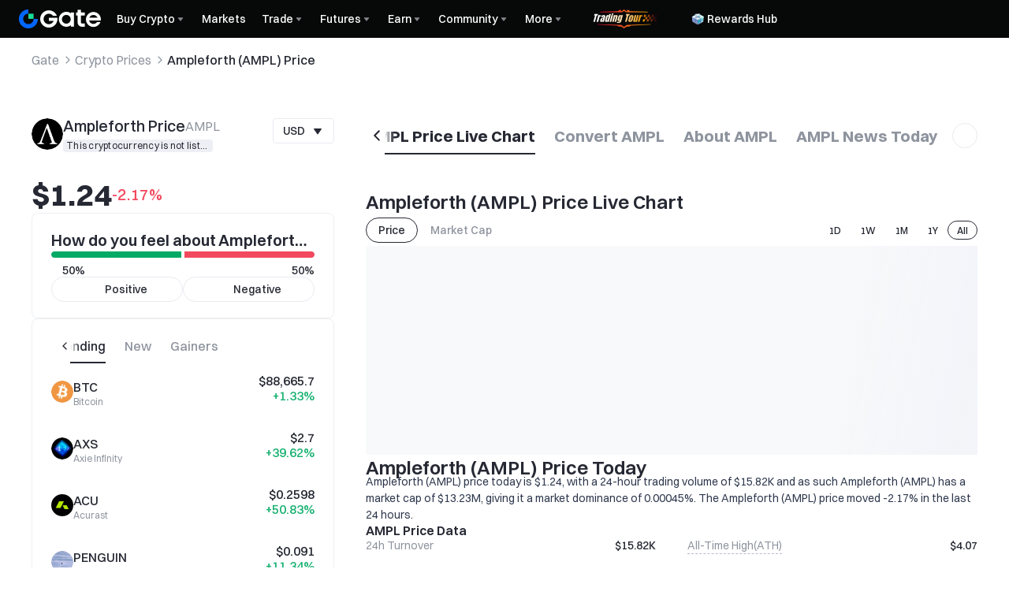

--- FILE ---
content_type: text/css
request_url: https://www.gate.com/cdn/fe/_next/static/css/e6e396adb4ce9517.css
body_size: 11940
content:
:root .layout-theme{--bg-layout-shadow:0px 7px 20px 0px #0d1f4212;--bg-home-view-more:linear-gradient(0deg,#fff 50%,#fff0);--bg-table-hover-color:#f1f3f5}:root .classic-dark .layout-theme{--bg-layout-shadow:0px 0px 26px 0px #0d1f420d;--bg-home-view-more:linear-gradient(0deg,#141414 50%,#fff0);--bg-table-hover-color:#2c2e33}

/*
! tailwindcss v3.4.7 | MIT License | https://tailwindcss.com
*/*,:after,:before{box-sizing:border-box;border:0 solid #e5e7eb}:after,:before{--tw-content:""}:host,html{line-height:1.5;-webkit-text-size-adjust:100%;tab-size:4;font-family:ui-sans-serif,system-ui,sans-serif,Apple Color Emoji,Segoe UI Emoji,Segoe UI Symbol,Noto Color Emoji;font-feature-settings:normal;font-variation-settings:normal;-webkit-tap-highlight-color:transparent}body{margin:0;line-height:inherit}hr{height:0;color:inherit;border-top-width:1px}abbr:where([title]){text-decoration:underline dotted}h1,h2,h3,h4,h5,h6{font-size:inherit;font-weight:inherit}a{color:inherit;text-decoration:inherit}b,strong{font-weight:bolder}code,kbd,pre,samp{font-family:ui-monospace,SFMono-Regular,Menlo,Monaco,Consolas,Liberation Mono,Courier New,monospace;font-feature-settings:normal;font-variation-settings:normal;font-size:1em}small{font-size:80%}sub,sup{font-size:75%;line-height:0;position:relative;vertical-align:initial}sub{bottom:-.25em}sup{top:-.5em}table{text-indent:0;border-color:inherit;border-collapse:collapse}button,input,optgroup,select,textarea{font-family:inherit;font-feature-settings:inherit;font-variation-settings:inherit;font-size:100%;font-weight:inherit;line-height:inherit;letter-spacing:inherit;color:inherit;margin:0;padding:0}button,select{text-transform:none}button,input:where([type=button]),input:where([type=reset]),input:where([type=submit]){-webkit-appearance:button;background-color:initial;background-image:none}:-moz-focusring{outline:auto}:-moz-ui-invalid{box-shadow:none}progress{vertical-align:initial}::-webkit-inner-spin-button,::-webkit-outer-spin-button{height:auto}[type=search]{-webkit-appearance:textfield;outline-offset:-2px}::-webkit-search-decoration{-webkit-appearance:none}::-webkit-file-upload-button{-webkit-appearance:button;font:inherit}summary{display:list-item}blockquote,dd,dl,figure,h1,h2,h3,h4,h5,h6,hr,p,pre{margin:0}fieldset{margin:0}fieldset,legend{padding:0}menu,ol,ul{list-style:none;margin:0;padding:0}dialog{padding:0}textarea{resize:vertical}input::placeholder,textarea::placeholder{opacity:1;color:#9ca3af}[role=button],button{cursor:pointer}:disabled{cursor:default}audio,canvas,embed,iframe,img,object,svg,video{display:block;vertical-align:middle}img,video{max-width:100%;height:auto}[hidden]{display:none}*,::backdrop,:after,:before{--tw-border-spacing-x:0;--tw-border-spacing-y:0;--tw-translate-x:0;--tw-translate-y:0;--tw-rotate:0;--tw-skew-x:0;--tw-skew-y:0;--tw-scale-x:1;--tw-scale-y:1;--tw-pan-x: ;--tw-pan-y: ;--tw-pinch-zoom: ;--tw-scroll-snap-strictness:proximity;--tw-gradient-from-position: ;--tw-gradient-via-position: ;--tw-gradient-to-position: ;--tw-ordinal: ;--tw-slashed-zero: ;--tw-numeric-figure: ;--tw-numeric-spacing: ;--tw-numeric-fraction: ;--tw-ring-inset: ;--tw-ring-offset-width:0px;--tw-ring-offset-color:#fff;--tw-ring-color:#3b82f680;--tw-ring-offset-shadow:0 0 #0000;--tw-ring-shadow:0 0 #0000;--tw-shadow:0 0 #0000;--tw-shadow-colored:0 0 #0000;--tw-blur: ;--tw-brightness: ;--tw-contrast: ;--tw-grayscale: ;--tw-hue-rotate: ;--tw-invert: ;--tw-saturate: ;--tw-sepia: ;--tw-drop-shadow: ;--tw-backdrop-blur: ;--tw-backdrop-brightness: ;--tw-backdrop-contrast: ;--tw-backdrop-grayscale: ;--tw-backdrop-hue-rotate: ;--tw-backdrop-invert: ;--tw-backdrop-opacity: ;--tw-backdrop-saturate: ;--tw-backdrop-sepia: ;--tw-contain-size: ;--tw-contain-layout: ;--tw-contain-paint: ;--tw-contain-style: }.page-viewport{width:100%;max-width:1854px;margin-left:auto;margin-right:auto;padding-left:24px;padding-right:24px}@media (max-width:767.9px){.page-viewport{padding-left:16px;padding-right:16px}}.\!pointer-events-none{pointer-events:none!important}.pointer-events-none{pointer-events:none}.visible{visibility:visible}.invisible{visibility:hidden}.static{position:static}.fixed{position:fixed}.\!absolute{position:absolute!important}.absolute{position:absolute}.relative{position:relative}.sticky{position:sticky}.inset-0{inset:0}.-bottom-\[6px\]{bottom:-6px}.-right-\[1px\]{right:-1px}.bottom-0{bottom:0}.bottom-\[16px\]{bottom:16px}.end-0{inset-inline-end:0}.end-\[12px\]{inset-inline-end:12px}.left-0{left:0}.left-1\/2{left:50%}.left-\[16px\]{left:16px}.left-\[50\%\]{left:50%}.right-0{right:0}.right-2{right:.5rem}.right-4{right:1rem}.right-\[-1px\]{right:-1px}.right-\[12px\]{right:12px}.right-\[16px\]{right:16px}.start-\[12px\]{inset-inline-start:12px}.start-\[24px\]{inset-inline-start:24px}.top-0{top:0}.top-1\/2{top:50%}.top-\[-1px\]{top:-1px}.top-\[-5px\]{top:-5px}.top-\[16px\]{top:16px}.top-\[40px\]{top:40px}.top-\[50px\]{top:50px}.top-\[6px\]{top:6px}.top-\[80px\]{top:80px}.top-\[calc\(var\(--header-height\)\)\]{top:calc(var(--header-height))}.top-\[calc\(var\(--header-height\)\+var\(--price-navigation-height\)\)\]{top:calc(var(--header-height) + var(--price-navigation-height))}.top-\[calc\(var\(--header-height\)\+var\(--price-navigation-height\)\+var\(--price-opportunities-all-ranking-tab-height\)\)\]{top:calc(var(--header-height) + var(--price-navigation-height) + var(--price-opportunities-all-ranking-tab-height))}.top-\[calc\(var\(--header-height\)\+var\(--price-navigation-height\)\+var\(--price-overview-tab-height\)\)\]{top:calc(var(--header-height) + var(--price-navigation-height) + var(--price-overview-tab-height))}.top-\[var\(--header-height\)\]{top:var(--header-height)}.\!z-\[9\]{z-index:9!important}.z-0{z-index:0}.z-10{z-index:10}.z-20{z-index:20}.z-\[11\]{z-index:11}.z-\[1\]{z-index:1}.z-\[2\]{z-index:2}.z-\[4\]{z-index:4}.z-\[5\]{z-index:5}.z-\[6\]{z-index:6}.\!order-\[1\]{order:1!important}.\!order-\[3\]{order:3!important}.order-\[1\]{order:1}.order-\[2\]{order:2}.order-\[4\]{order:4}.clear-both{clear:both}.\!-m-\[6px\]{margin:-6px!important}.\!-m-\[8px\]{margin:-8px!important}.-m-\[4px\]{margin:-4px}.-m-\[6px\]{margin:-6px}.-m-\[8px\]{margin:-8px}.m-4{margin:1rem}.m-auto{margin:auto}.-mx-\[12px\]{margin-left:-12px;margin-right:-12px}.-mx-\[16px\]{margin-left:-16px;margin-right:-16px}.mx-1{margin-left:.25rem;margin-right:.25rem}.mx-4{margin-left:1rem;margin-right:1rem}.mx-\[32px\]{margin-left:32px;margin-right:32px}.mx-\[8px\]{margin-left:8px;margin-right:8px}.mx-auto{margin-left:auto;margin-right:auto}.my-\[40px\]{margin-top:40px;margin-bottom:40px}.my-auto{margin-top:auto;margin-bottom:auto}.\!-ms-\[6px\]{margin-inline-start:-6px!important}.\!mb-0{margin-bottom:0!important}.\!mt-0{margin-top:0!important}.\!mt-\[20px\]{margin-top:20px!important}.\!mt-\[8px\]{margin-top:8px!important}.-mb-2{margin-bottom:-.5rem}.-mb-\[16px\]{margin-bottom:-16px}.-me-\[8px\]{margin-inline-end:-8px}.-ml-1{margin-left:-.25rem}.-ml-\[10px\]{margin-left:-10px}.-ms-\[12px\]{margin-inline-start:-12px}.-ms-\[8px\]{margin-inline-start:-8px}.-mt-1{margin-top:-.25rem}.-mt-6{margin-top:-1.5rem}.-mt-\[12px\]{margin-top:-12px}.-mt-\[3px\]{margin-top:-3px}.-mt-\[9px\]{margin-top:-9px}.-mt-\[var\(--price-navigation-padding-bottom\)\]{margin-top:calc(var(--price-navigation-padding-bottom) * -1)}.-mt-\[var\(--price-opportunities-filter-tab-height\)\]{margin-top:calc(var(--price-opportunities-filter-tab-height) * -1)}.-mt-\[var\(--price-overview-filter-tab-height\)\]{margin-top:calc(var(--price-overview-filter-tab-height) * -1)}.mb-0{margin-bottom:0}.mb-1{margin-bottom:.25rem}.mb-2{margin-bottom:.5rem}.mb-4{margin-bottom:1rem}.mb-6{margin-bottom:1.5rem}.mb-\[120px\]{margin-bottom:120px}.mb-\[16px\]{margin-bottom:16px}.mb-\[24px\]{margin-bottom:24px}.mb-\[32px\]{margin-bottom:32px}.mb-\[38px\]{margin-bottom:38px}.mb-\[8px\]{margin-bottom:8px}.mb-\[calc\(var\(--price-opportunities-filter-tab-height\)\+32px\)\]{margin-bottom:calc(var(--price-opportunities-filter-tab-height) + 32px)}.mb-\[calc\(var\(--price-overview-filter-tab-height\)\+8px\)\]{margin-bottom:calc(var(--price-overview-filter-tab-height) + 8px)}.me-1{margin-inline-end:.25rem}.me-2{margin-inline-end:.5rem}.me-auto{margin-inline-end:auto}.ml-\[4px\]{margin-left:4px}.mr-2{margin-right:.5rem}.ms-1{margin-inline-start:.25rem}.ms-\[12px\]{margin-inline-start:12px}.ms-\[26px\]{margin-inline-start:26px}.ms-\[8px\]{margin-inline-start:8px}.ms-auto{margin-inline-start:auto}.mt-0{margin-top:0}.mt-1{margin-top:.25rem}.mt-10{margin-top:2.5rem}.mt-2{margin-top:.5rem}.mt-4{margin-top:1rem}.mt-6{margin-top:1.5rem}.mt-8{margin-top:2rem}.mt-\[-2px\]{margin-top:-2px}.mt-\[-32px\]{margin-top:-32px}.mt-\[-80px\]{margin-top:-80px}.mt-\[-8px\]{margin-top:-8px}.mt-\[12px\]{margin-top:12px}.mt-\[14px\]{margin-top:14px}.mt-\[160px\]{margin-top:160px}.mt-\[16px\]{margin-top:16px}.mt-\[24px\]{margin-top:24px}.mt-\[32px\]{margin-top:32px}.mt-\[40px\]{margin-top:40px}.mt-\[4px\]{margin-top:4px}.mt-\[6px\]{margin-top:6px}.mt-\[8px\]{margin-top:8px}.mt-auto{margin-top:auto}.box-border{box-sizing:border-box}.box-content{box-sizing:initial}.line-clamp-1{-webkit-line-clamp:1}.line-clamp-1,.line-clamp-2{overflow:hidden;display:-webkit-box;-webkit-box-orient:vertical}.line-clamp-2{-webkit-line-clamp:2}.\!line-clamp-none{overflow:visible!important;-webkit-box-orient:horizontal!important;-webkit-line-clamp:none!important}.\!block,.\!line-clamp-none{display:block!important}.block{display:block}.inline-block{display:inline-block}.inline{display:inline}.flex{display:flex}.inline-flex{display:inline-flex}.table{display:table}.table-caption{display:table-caption}.table-cell{display:table-cell}.table-row{display:table-row}.grid{display:grid}.\!contents{display:contents!important}.hidden{display:none}.\!size-\[20px\]{width:20px!important;height:20px!important}.\!size-max{width:max-content!important;height:max-content!important}.size-20{width:5rem;height:5rem}.size-4{width:1rem;height:1rem}.size-\[10px\]{width:10px;height:10px}.size-\[12px\]{width:12px;height:12px}.size-\[13px\]{width:13px;height:13px}.size-\[14px\]{width:14px;height:14px}.size-\[16px\]{width:16px;height:16px}.size-\[17px\]{width:17px;height:17px}.size-\[18px\]{width:18px;height:18px}.size-\[20px\]{width:20px;height:20px}.size-\[24px\]{width:24px;height:24px}.size-\[26px\]{width:26px;height:26px}.size-\[28px\]{width:28px;height:28px}.size-\[32px\]{width:32px;height:32px}.size-\[5px\]{width:5px;height:5px}.size-\[6px\]{width:6px;height:6px}.size-\[8px\]{width:8px;height:8px}.size-\[9px\]{width:9px;height:9px}.size-full{width:100%;height:100%}.size-max{width:max-content;height:max-content}.\!h-\[418px\]{height:418px!important}.h-14{height:3.5rem}.h-3{height:.75rem}.h-5{height:1.25rem}.h-7{height:1.75rem}.h-8{height:2rem}.h-\[104px\]{height:104px}.h-\[114px\]{height:114px}.h-\[120px\]{height:120px}.h-\[128px\]{height:128px}.h-\[12px\]{height:12px}.h-\[140px\]{height:140px}.h-\[16px\]{height:16px}.h-\[18px\]{height:18px}.h-\[1px\]{height:1px}.h-\[200px\]{height:200px}.h-\[20px\]{height:20px}.h-\[212px\]{height:212px}.h-\[21px\]{height:21px}.h-\[22px\]{height:22px}.h-\[24px\]{height:24px}.h-\[265px\]{height:265px}.h-\[280px\]{height:280px}.h-\[28px\]{height:28px}.h-\[308px\]{height:308px}.h-\[320px\]{height:320px}.h-\[32px\]{height:32px}.h-\[338px\]{height:338px}.h-\[34px\]{height:34px}.h-\[364px\]{height:364px}.h-\[384px\]{height:384px}.h-\[3px\]{height:3px}.h-\[400px\]{height:400px}.h-\[40px\]{height:40px}.h-\[410px\]{height:410px}.h-\[412px\]{height:412px}.h-\[414px\]{height:414px}.h-\[418px\]{height:418px}.h-\[42px\]{height:42px}.h-\[440px\]{height:440px}.h-\[464px\]{height:464px}.h-\[48px\]{height:48px}.h-\[4px\]{height:4px}.h-\[500px\]{height:500px}.h-\[50px\]{height:50px}.h-\[520px\]{height:520px}.h-\[60px\]{height:60px}.h-\[64px\]{height:64px}.h-\[68px\]{height:68px}.h-\[6px\]{height:6px}.h-\[72px\]{height:72px}.h-\[80px\]{height:80px}.h-\[82px\]{height:82px}.h-\[86px\]{height:86px}.h-\[8px\]{height:8px}.h-\[90px\]{height:90px}.h-\[98px\]{height:98px}.h-\[calc\(100\%\+32px\)\]{height:calc(100% + 32px)}.h-auto{height:auto}.h-full{height:100%}.h-px{height:1px}.max-h-\[15em\]{max-height:15em}.max-h-\[344px\]{max-height:344px}.max-h-\[360px\]{max-height:360px}.max-h-\[600px\]{max-height:600px}.max-h-\[632px\]{max-height:632px}.max-h-\[672px\]{max-height:672px}.max-h-max{max-height:max-content}.max-h-screen{max-height:100vh}.min-h-0{min-height:0}.min-h-\[140px\]{min-height:140px}.min-h-\[300px\]{min-height:300px}.min-h-\[32px\]{min-height:32px}.min-h-\[348px\]{min-height:348px}.min-h-\[408px\]{min-height:408px}.min-h-\[48px\]{min-height:48px}.min-h-\[500px\]{min-height:500px}.min-h-\[60px\]{min-height:60px}.min-h-\[719px\]{min-height:719px}.min-h-\[calc\(var\(--gui-select-item-mih\)-2\*var\(--gui-select-item-py\)\)\]{min-height:calc(var(--gui-select-item-mih) - 2 * var(--gui-select-item-py))}.min-h-screen{min-height:100vh}.\!w-\[100px\]{width:100px!important}.\!w-\[240px\]{width:240px!important}.\!w-\[57px\]{width:57px!important}.\!w-max{width:max-content!important}.w-0{width:0}.w-1\/3{width:33.333333%}.w-1\/4{width:25%}.w-1\/6{width:16.666667%}.w-2\/6{width:33.333333%}.w-3{width:.75rem}.w-4{width:1rem}.w-5{width:1.25rem}.w-7{width:1.75rem}.w-\[100\%\]{width:100%}.w-\[100px\]{width:100px}.w-\[108px\]{width:108px}.w-\[110px\]{width:110px}.w-\[116px\]{width:116px}.w-\[120px\]{width:120px}.w-\[128px\]{width:128px}.w-\[12px\]{width:12px}.w-\[13\%\]{width:13%}.w-\[140px\]{width:140px}.w-\[168px\]{width:168px}.w-\[176px\]{width:176px}.w-\[180px\]{width:180px}.w-\[18px\]{width:18px}.w-\[190px\]{width:190px}.w-\[198px\]{width:198px}.w-\[1px\]{width:1px}.w-\[20\%\]{width:20%}.w-\[20px\]{width:20px}.w-\[216px\]{width:216px}.w-\[224px\]{width:224px}.w-\[230px\]{width:230px}.w-\[250px\]{width:250px}.w-\[262px\]{width:262px}.w-\[279px\]{width:279px}.w-\[28px\]{width:28px}.w-\[343px\]{width:343px}.w-\[356px\]{width:356px}.w-\[36px\]{width:36px}.w-\[384px\]{width:384px}.w-\[386px\]{width:386px}.w-\[3px\]{width:3px}.w-\[44px\]{width:44px}.w-\[50\%\]{width:50%}.w-\[586px\]{width:586px}.w-\[60px\]{width:60px}.w-\[65px\]{width:65px}.w-\[68px\]{width:68px}.w-\[6px\]{width:6px}.w-\[70\%\]{width:70%}.w-\[80\%\]{width:80%}.w-\[88px\]{width:88px}.w-\[8px\]{width:8px}.w-\[90px\]{width:90px}.w-auto{width:auto}.w-full{width:100%}.w-px{width:1px}.w-screen{width:100vw}.\!min-w-\[128px\]{min-width:128px!important}.\!min-w-\[28px\]{min-width:28px!important}.min-w-0{min-width:0}.min-w-4{min-width:1rem}.min-w-8{min-width:2rem}.min-w-\[100px\]{min-width:100px}.min-w-\[120px\]{min-width:120px}.min-w-\[12px\]{min-width:12px}.min-w-\[130px\]{min-width:130px}.min-w-\[140px\]{min-width:140px}.min-w-\[150px\]{min-width:150px}.min-w-\[160px\]{min-width:160px}.min-w-\[180px\]{min-width:180px}.min-w-\[200px\]{min-width:200px}.min-w-\[20px\]{min-width:20px}.min-w-\[220px\]{min-width:220px}.min-w-\[226px\]{min-width:226px}.min-w-\[235px\]{min-width:235px}.min-w-\[243px\]{min-width:243px}.min-w-\[250px\]{min-width:250px}.min-w-\[36px\]{min-width:36px}.min-w-\[44px\]{min-width:44px}.min-w-\[4px\]{min-width:4px}.min-w-\[66px\]{min-width:66px}.min-w-\[80px\]{min-width:80px}.min-w-\[inherit\]{min-width:inherit}.min-w-max{min-width:max-content}.\!max-w-\[140px\]{max-width:140px!important}.\!max-w-full{max-width:100%!important}.\!max-w-none{max-width:none!important}.max-w-\[1097px\]{max-width:1097px}.max-w-\[119px\]{max-width:119px}.max-w-\[168px\]{max-width:168px}.max-w-\[180px\]{max-width:180px}.max-w-\[190px\]{max-width:190px}.max-w-\[240px\]{max-width:240px}.max-w-\[280px\]{max-width:280px}.max-w-\[320px\]{max-width:320px}.max-w-\[384px\]{max-width:384px}.max-w-\[50\%\]{max-width:50%}.max-w-full{max-width:100%}.max-w-none{max-width:none}.\!flex-1{flex:1 1 0%!important}.flex-1{flex:1 1 0%}.flex-\[1_0_0\]{flex:1 0 0}.flex-\[30\%\]{flex:30%}.flex-\[40\%\]{flex:40%}.flex-auto{flex:1 1 auto}.flex-none{flex:none}.\!flex-shrink-0{flex-shrink:0!important}.flex-shrink{flex-shrink:1}.flex-shrink-0,.shrink-0{flex-shrink:0}.flex-grow{flex-grow:1}.basis-0{flex-basis:0px}.table-fixed{table-layout:fixed}.caption-bottom{caption-side:bottom}.border-collapse{border-collapse:collapse}.-translate-x-1\/2{--tw-translate-x:-50%}.-translate-x-1\/2,.-translate-y-1\/2{transform:translate(var(--tw-translate-x),var(--tw-translate-y)) rotate(var(--tw-rotate)) skewX(var(--tw-skew-x)) skewY(var(--tw-skew-y)) scaleX(var(--tw-scale-x)) scaleY(var(--tw-scale-y))}.-translate-y-1\/2{--tw-translate-y:-50%}.translate-x-\[-50\%\]{--tw-translate-x:-50%}.rotate-0,.translate-x-\[-50\%\]{transform:translate(var(--tw-translate-x),var(--tw-translate-y)) rotate(var(--tw-rotate)) skewX(var(--tw-skew-x)) skewY(var(--tw-skew-y)) scaleX(var(--tw-scale-x)) scaleY(var(--tw-scale-y))}.rotate-0{--tw-rotate:0deg}.rotate-180{--tw-rotate:180deg}.rotate-180,.transform{transform:translate(var(--tw-translate-x),var(--tw-translate-y)) rotate(var(--tw-rotate)) skewX(var(--tw-skew-x)) skewY(var(--tw-skew-y)) scaleX(var(--tw-scale-x)) scaleY(var(--tw-scale-y))}.transform-gpu{transform:translate3d(var(--tw-translate-x),var(--tw-translate-y),0) rotate(var(--tw-rotate)) skewX(var(--tw-skew-x)) skewY(var(--tw-skew-y)) scaleX(var(--tw-scale-x)) scaleY(var(--tw-scale-y))}.\!cursor-not-allowed{cursor:not-allowed!important}.cursor-default{cursor:default}.cursor-grab{cursor:grab}.cursor-not-allowed{cursor:not-allowed}.cursor-pointer{cursor:pointer}.cursor-wait{cursor:wait}.select-none{user-select:none}.resize{resize:both}.grid-cols-1{grid-template-columns:repeat(1,minmax(0,1fr))}.grid-cols-2{grid-template-columns:repeat(2,minmax(0,1fr))}.grid-cols-3{grid-template-columns:repeat(3,minmax(0,1fr))}.grid-cols-6{grid-template-columns:repeat(6,minmax(0,1fr))}.grid-cols-\[880px_1fr\]{grid-template-columns:880px 1fr}.grid-cols-\[auto_1fr\]{grid-template-columns:auto 1fr}.flex-row{flex-direction:row}.flex-col{flex-direction:column}.flex-wrap{flex-wrap:wrap}.flex-nowrap{flex-wrap:nowrap}.items-start{align-items:flex-start}.items-end{align-items:flex-end}.items-center{align-items:center}.items-baseline{align-items:baseline}.justify-start{justify-content:flex-start}.justify-end{justify-content:flex-end}.justify-center{justify-content:center}.justify-between{justify-content:space-between}.gap-0{gap:0}.gap-1{gap:.25rem}.gap-10{gap:2.5rem}.gap-14{gap:3.5rem}.gap-2{gap:.5rem}.gap-3{gap:.75rem}.gap-4{gap:1rem}.gap-5{gap:1.25rem}.gap-6{gap:1.5rem}.gap-8{gap:2rem}.gap-\[10px\]{gap:10px}.gap-\[12px\]{gap:12px}.gap-\[16px\]{gap:16px}.gap-\[24px\]{gap:24px}.gap-\[2px\]{gap:2px}.gap-\[32px\]{gap:32px}.gap-\[40px\]{gap:40px}.gap-\[4px\]{gap:4px}.gap-\[8px\]{gap:8px}.\!gap-x-\[4px\]{column-gap:4px!important}.gap-x-10{column-gap:2.5rem}.gap-x-2{column-gap:.5rem}.gap-x-\[10px\]{column-gap:10px}.gap-x-\[12px\]{column-gap:12px}.gap-x-\[16px\]{column-gap:16px}.gap-x-\[1px\]{column-gap:1px}.gap-x-\[24px\]{column-gap:24px}.gap-x-\[2px\]{column-gap:2px}.gap-x-\[32px\]{column-gap:32px}.gap-x-\[45px\]{column-gap:45px}.gap-x-\[4px\]{column-gap:4px}.gap-x-\[8px\]{column-gap:8px}.gap-y-0{row-gap:0}.gap-y-5{row-gap:1.25rem}.gap-y-\[12px\]{row-gap:12px}.gap-y-\[16px\]{row-gap:16px}.gap-y-\[24px\]{row-gap:24px}.gap-y-\[2px\]{row-gap:2px}.gap-y-\[32px\]{row-gap:32px}.gap-y-\[4px\]{row-gap:4px}.gap-y-\[8px\]{row-gap:8px}.self-start{align-self:flex-start}.self-stretch{align-self:stretch}.overflow-hidden{overflow:hidden}.overflow-clip{overflow:clip}.overflow-visible{overflow:visible}.overflow-x-auto{overflow-x:auto}.overflow-y-auto{overflow-y:auto}.overflow-x-hidden{overflow-x:hidden}.overflow-y-hidden{overflow-y:hidden}.scroll-smooth{scroll-behavior:smooth}.truncate{overflow:hidden;white-space:nowrap}.text-ellipsis,.truncate{text-overflow:ellipsis}.whitespace-normal{white-space:normal}.\!whitespace-nowrap{white-space:nowrap!important}.whitespace-nowrap{white-space:nowrap}.whitespace-pre-line{white-space:pre-line}.whitespace-pre-wrap{white-space:pre-wrap}.break-words{overflow-wrap:break-word}.break-all{word-break:break-all}.rounded{border-radius:.25rem}.rounded-\[10px\]{border-radius:10px}.rounded-\[20px\]{border-radius:20px}.rounded-\[2px\]{border-radius:2px}.rounded-\[4px\]{border-radius:4px}.rounded-\[50\%\]{border-radius:50%}.rounded-\[60px\]{border-radius:60px}.rounded-\[6px\]{border-radius:6px}.rounded-\[76px\]{border-radius:76px}.rounded-\[8px\]{border-radius:8px}.rounded-full{border-radius:9999px}.rounded-lg{border-radius:.5rem}.rounded-md{border-radius:.375rem}.rounded-sm{border-radius:.125rem}.rounded-e-\[8px\]{border-start-end-radius:8px;border-end-end-radius:8px}.rounded-s-\[8px\]{border-start-start-radius:8px;border-end-start-radius:8px}.\!border{border-width:1px!important}.border{border-width:1px}.border-0{border-width:0}.border-2{border-width:2px}.border-\[0px\]{border-width:0}.border-b,.border-b-\[1px\]{border-bottom-width:1px}.border-l{border-left-width:1px}.border-t{border-top-width:1px}.border-solid{border-style:solid}.border-dashed{border-style:dashed}.\!border-none{border-style:none!important}.\!border-\[var\(--color-divider-2\)\]{border-color:var(--color-divider-2)!important}.\!border-\[var\(--color-text-text-primary\)\]{border-color:var(--color-text-text-primary)!important}.\!border-transparent{border-color:#0000!important}.border-\[var\(--color-bg-2\)\]{border-color:var(--color-bg-2)}.border-\[var\(--color-bg-primary\)\]{border-color:var(--color-bg-primary)}.border-\[var\(--color-core-alpha-black-100\)\]{border-color:var(--color-core-alpha-black-100)}.border-\[var\(--color-divider-2\)\]{border-color:var(--color-divider-2)}.border-\[var\(--color-divider-4\)\]{border-color:var(--color-divider-4)}.border-\[var\(--color-layer-2\)\]{border-color:var(--color-layer-2)}.border-\[var\(--color-line-border-strong\)\]{border-color:var(--color-line-border-strong)}.border-\[var\(--color-line-border-subtle\)\]{border-color:var(--color-line-border-subtle)}.border-\[var\(--color-line-divider-divider\)\]{border-color:var(--color-line-divider-divider)}.border-\[var\(--color-line-divider-strong\)\]{border-color:var(--color-line-divider-strong)}.border-\[var\(--color-line-gutter-gutter\)\]{border-color:var(--color-line-gutter-gutter)}.border-gray-300{--tw-border-opacity:1;border-color:rgb(209 213 219/var(--tw-border-opacity))}.border-transparent{border-color:#0000}.border-b-\[var\(--color-divider-2\)\]{border-bottom-color:var(--color-divider-2)}.border-l-\[var\(--color-line-divider-strong\)\]{border-left-color:var(--color-line-divider-strong)}.\!bg-\[var\(--color-cmpt-input\)\]{background-color:var(--color-cmpt-input)!important}.\!bg-transparent{background-color:initial!important}.bg-\[\#0068FF33\]{background-color:#0068ff33}.bg-\[\#0068FF\]{--tw-bg-opacity:1;background-color:rgb(0 104 255/var(--tw-bg-opacity))}.bg-\[\#03AA65\]{--tw-bg-opacity:1;background-color:rgb(3 170 101/var(--tw-bg-opacity))}.bg-\[\#069E63\]{--tw-bg-opacity:1;background-color:rgb(6 158 99/var(--tw-bg-opacity))}.bg-\[\#3ECAA3\]{--tw-bg-opacity:1;background-color:rgb(62 202 163/var(--tw-bg-opacity))}.bg-\[\#7ABDFF33\]{background-color:#7abdff33}.bg-\[\#84888C\]{--tw-bg-opacity:1;background-color:rgb(132 136 140/var(--tw-bg-opacity))}.bg-\[\#84B2F5\]{--tw-bg-opacity:1;background-color:rgb(132 178 245/var(--tw-bg-opacity))}.bg-\[\#A30A1D\]{--tw-bg-opacity:1;background-color:rgb(163 10 29/var(--tw-bg-opacity))}.bg-\[\#A4FDE4\]{--tw-bg-opacity:1;background-color:rgb(164 253 228/var(--tw-bg-opacity))}.bg-\[\#DA0D26\]{--tw-bg-opacity:1;background-color:rgb(218 13 38/var(--tw-bg-opacity))}.bg-\[\#F74B60\]{--tw-bg-opacity:1;background-color:rgb(247 75 96/var(--tw-bg-opacity))}.bg-\[\#FA6073\]{--tw-bg-opacity:1;background-color:rgb(250 96 115/var(--tw-bg-opacity))}.bg-\[\#FF944733\]{background-color:#ff944733}.bg-\[\#FF9447\]{--tw-bg-opacity:1;background-color:rgb(255 148 71/var(--tw-bg-opacity))}.bg-\[\#FFB0BA\]{--tw-bg-opacity:1;background-color:rgb(255 176 186/var(--tw-bg-opacity))}.bg-\[\#FFC573\]{--tw-bg-opacity:1;background-color:rgb(255 197 115/var(--tw-bg-opacity))}.bg-\[\#eee\]{--tw-bg-opacity:1;background-color:rgb(238 238 238/var(--tw-bg-opacity))}.bg-\[--color-core-brand-3\]{background-color:var(--color-core-brand-3)}.bg-\[var\(--color-bg-1\)\]{background-color:var(--color-bg-1)}.bg-\[var\(--color-bg-primary\)\]{background-color:var(--color-bg-primary)}.bg-\[var\(--color-bg-quaternary\)\]{background-color:var(--color-bg-quaternary)}.bg-\[var\(--color-bg-secondary\)\]{background-color:var(--color-bg-secondary)}.bg-\[var\(--color-bg-tertiary\)\]{background-color:var(--color-bg-tertiary)}.bg-\[var\(--color-card-1\)\]{background-color:var(--color-card-1)}.bg-\[var\(--color-chart-chart-2\)\]{background-color:var(--color-chart-chart-2)}.bg-\[var\(--color-chart-chart-4\)\]{background-color:var(--color-chart-chart-4)}.bg-\[var\(--color-chart-chart-5\)\]{background-color:var(--color-chart-chart-5)}.bg-\[var\(--color-cmpt-bluefunct-bg\)\]{background-color:var(--color-cmpt-bluefunct-bg)}.bg-\[var\(--color-cmpt-button-soft\)\]{background-color:var(--color-cmpt-button-soft)}.bg-\[var\(--color-cmpt-input\)\]{background-color:var(--color-cmpt-input)}.bg-\[var\(--color-cmpt-tag-gray\)\]{background-color:var(--color-cmpt-tag-gray)}.bg-\[var\(--color-cmpt-tooltip-toast\)\]{background-color:var(--color-cmpt-tooltip-toast)}.bg-\[var\(--color-core-neutral-7\)\]{background-color:var(--color-core-neutral-7)}.bg-\[var\(--color-decrease\)\]{background-color:var(--color-decrease)}.bg-\[var\(--color-function-star\)\]{background-color:var(--color-function-star)}.bg-\[var\(--color-function-trade-buy\)\]{background-color:var(--color-function-trade-buy)}.bg-\[var\(--color-function-trade-sell\)\]{background-color:var(--color-function-trade-sell)}.bg-\[var\(--color-function-trade-sell-soft\)\]{background-color:var(--color-function-trade-sell-soft)}.bg-\[var\(--color-increase\)\]{background-color:var(--color-increase)}.bg-\[var\(--color-layer-1\)\]{background-color:var(--color-layer-1)}.bg-\[var\(--color-layer-2\)\]{background-color:var(--color-layer-2)}.bg-\[var\(--color-line-border-strong\)\]{background-color:var(--color-line-border-strong)}.bg-\[var\(--color-line-divider-short-divider\)\]{background-color:var(--color-line-divider-short-divider)}.bg-\[var\(--color-text-text-primary\)\]{background-color:var(--color-text-text-primary)}.bg-\[var\(--color-text-text-tertiary\)\]{background-color:var(--color-text-text-tertiary)}.bg-\[var\(--color-text-text-warning\)\]{background-color:var(--color-text-text-warning)}.bg-bg-primary\/95{background-color:rgba(var(--price-color-bg-primary-rgb),.95)}.bg-bg-secondary{background-color:var(--color-bg-secondary)}.bg-bg-tertiary{background-color:var(--color-bg-tertiary)}.bg-decrease{background-color:var(--color-decrease)}.bg-function-success-soft{background-color:var(--price-color-function-success-soft)}.bg-increase{background-color:var(--color-increase)}.bg-trade-buy\/15{background-color:rgba(var(--price-color-function-trade-buy-rgb),.15)}.bg-transparent{background-color:initial}.object-contain{object-fit:contain}.object-cover{object-fit:cover}.\!p-0{padding:0!important}.\!p-\[6px\]{padding:6px!important}.\!p-\[8px\]{padding:8px!important}.p-0{padding:0}.p-2{padding:.5rem}.p-3{padding:.75rem}.p-4{padding:1rem}.p-6{padding:1.5rem}.p-8{padding:2rem}.p-\[12px\]{padding:12px}.p-\[16px\]{padding:16px}.p-\[24px\]{padding:24px}.p-\[24px_32px\]{padding:24px 32px}.p-\[2px\]{padding:2px}.p-\[4px\]{padding:4px}.p-\[6px\]{padding:6px}.p-\[8px\]{padding:8px}.\!px-\[12px\]{padding-left:12px!important;padding-right:12px!important}.\!px-\[16px\]{padding-left:16px!important;padding-right:16px!important}.\!px-\[4px\]{padding-left:4px!important;padding-right:4px!important}.\!px-\[6px\]{padding-left:6px!important;padding-right:6px!important}.px-0{padding-left:0;padding-right:0}.px-2{padding-left:.5rem;padding-right:.5rem}.px-3{padding-left:.75rem;padding-right:.75rem}.px-4{padding-left:1rem;padding-right:1rem}.px-6{padding-left:1.5rem;padding-right:1.5rem}.px-8{padding-left:2rem;padding-right:2rem}.px-\[12px\]{padding-left:12px;padding-right:12px}.px-\[16px\]{padding-left:16px;padding-right:16px}.px-\[24px\]{padding-left:24px;padding-right:24px}.px-\[2px\]{padding-left:2px;padding-right:2px}.px-\[32px\]{padding-left:32px;padding-right:32px}.px-\[4px\]{padding-left:4px;padding-right:4px}.px-\[8px\]{padding-left:8px;padding-right:8px}.px-\[var\(--gui-select-item-px\)\]{padding-left:var(--gui-select-item-px);padding-right:var(--gui-select-item-px)}.py-0\.5{padding-top:.125rem;padding-bottom:.125rem}.py-16{padding-top:4rem;padding-bottom:4rem}.py-2{padding-top:.5rem;padding-bottom:.5rem}.py-3{padding-top:.75rem;padding-bottom:.75rem}.py-4{padding-top:1rem;padding-bottom:1rem}.py-5{padding-top:1.25rem;padding-bottom:1.25rem}.py-8{padding-top:2rem;padding-bottom:2rem}.py-\[10px\]{padding-top:10px;padding-bottom:10px}.py-\[12px\]{padding-top:12px;padding-bottom:12px}.py-\[14px\]{padding-top:14px;padding-bottom:14px}.py-\[16px\]{padding-top:16px;padding-bottom:16px}.py-\[1px\]{padding-top:1px;padding-bottom:1px}.py-\[24px\]{padding-top:24px;padding-bottom:24px}.py-\[2px\]{padding-top:2px;padding-bottom:2px}.py-\[32px\]{padding-top:32px;padding-bottom:32px}.py-\[40px\]{padding-top:40px;padding-bottom:40px}.py-\[4px\]{padding-top:4px;padding-bottom:4px}.py-\[7px\]{padding-top:7px;padding-bottom:7px}.py-\[8px\]{padding-top:8px;padding-bottom:8px}.py-\[var\(--gui-select-item-py\)\]{padding-top:var(--gui-select-item-py);padding-bottom:var(--gui-select-item-py)}.pb-0{padding-bottom:0}.pb-2{padding-bottom:.5rem}.pb-3{padding-bottom:.75rem}.pb-4{padding-bottom:1rem}.pb-6{padding-bottom:1.5rem}.pb-\[0\]{padding-bottom:0}.pb-\[10px\]{padding-bottom:10px}.pb-\[120px\]{padding-bottom:120px}.pb-\[12px\]{padding-bottom:12px}.pb-\[16px\]{padding-bottom:16px}.pb-\[24px\]{padding-bottom:24px}.pb-\[32px\]{padding-bottom:32px}.pb-\[50px\]{padding-bottom:50px}.pb-\[56px\]{padding-bottom:56px}.pb-\[8px\]{padding-bottom:8px}.pb-\[calc\(1\.5rem\+env\(safe-area-inset-bottom\)\)\]{padding-bottom:calc(1.5rem + env(safe-area-inset-bottom))}.pb-\[var\(--price-navigation-padding-bottom\)\]{padding-bottom:var(--price-navigation-padding-bottom)}.pe-2{padding-inline-end:.5rem}.pe-\[12px\]{padding-inline-end:12px}.pe-\[16px\]{padding-inline-end:16px}.pe-\[34px\]{padding-inline-end:34px}.pe-\[8px\]{padding-inline-end:8px}.pe-\[max\(2vw\2c 16px\)\]{padding-inline-end:max(2vw,16px)}.pl-6{padding-left:1.5rem}.pr-0{padding-right:0}.pr-\[32px\]{padding-right:32px}.pr-\[4px\]{padding-right:4px}.pr-\[8px\]{padding-right:8px}.ps-1{padding-inline-start:.25rem}.ps-2{padding-inline-start:.5rem}.ps-\[12px\]{padding-inline-start:12px}.ps-\[16px\]{padding-inline-start:16px}.ps-\[24px\]{padding-inline-start:24px}.ps-\[34px\]{padding-inline-start:34px}.ps-\[8px\]{padding-inline-start:8px}.pt-2{padding-top:.5rem}.pt-3{padding-top:.75rem}.pt-4{padding-top:1rem}.pt-\[12px\]{padding-top:12px}.pt-\[20px\]{padding-top:20px}.pt-\[24px\]{padding-top:24px}.pt-\[40px\]{padding-top:40px}.pt-\[4px\]{padding-top:4px}.pt-\[6px\]{padding-top:6px}.pt-\[8px\]{padding-top:8px}.text-left{text-align:left}.\!text-center{text-align:center!important}.text-center{text-align:center}.text-right{text-align:right}.text-start{text-align:start}.text-end{text-align:end}.align-middle{vertical-align:middle}.font-\[Switzer\]{font-family:Switzer}.\!text-\[12px\]{font-size:12px!important}.text-2xl{font-size:1.5rem;line-height:2rem}.text-\[10px\]{font-size:10px}.text-\[12px\]{font-size:12px}.text-\[14px\]{font-size:14px}.text-\[16px\]{font-size:16px}.text-\[18px\]{font-size:18px}.text-\[20px\]{font-size:20px}.text-\[24px\]{font-size:24px}.text-\[32px\]{font-size:32px}.text-\[40px\]{font-size:40px}.text-\[length\:inherit\]{font-size:inherit}.text-base{font-size:1rem;line-height:1.5rem}.text-lg{font-size:1.125rem;line-height:1.75rem}.text-sm{font-size:.875rem;line-height:1.25rem}.text-xl{font-size:1.25rem;line-height:1.75rem}.text-xs{font-size:.75rem;line-height:1rem}.\!font-normal{font-weight:400!important}.\!font-semibold{font-weight:600!important}.font-\[12px\]{font-weight:12px}.font-\[14px\]{font-weight:14px}.font-\[400\]{font-weight:400}.font-bold{font-weight:700}.font-medium{font-weight:500}.font-normal{font-weight:400}.font-semibold{font-weight:600}.\!leading-\[1\.3\]{line-height:1.3!important}.leading-6{line-height:1.5rem}.leading-\[1\.3\]{line-height:1.3}.leading-\[1\.5\]{line-height:1.5}.leading-\[100\%\]{line-height:100%}.leading-\[120\%\]{line-height:120%}.leading-\[130\%\]{line-height:130%}.leading-\[150\%\]{line-height:150%}.leading-\[16px\]{line-height:16px}.leading-\[1\]{line-height:1}.leading-\[21px\]{line-height:21px}.leading-\[26px\]{line-height:26px}.leading-\[normal\]{line-height:normal}.leading-none{line-height:1}.leading-normal{line-height:1.5}.\!text-\[var\(--color-icon-icon-primary\)\]{color:var(--color-icon-icon-primary)!important}.\!text-\[var\(--color-icon-icon-secondary\)\]{color:var(--color-icon-icon-secondary)!important}.\!text-\[var\(--color-text-text-primary\)\]{color:var(--color-text-text-primary)!important}.\!text-\[var\(--color-text-text-secondary\)\]{color:var(--color-text-text-secondary)!important}.text-\[\#198cff\]{--tw-text-opacity:1;color:rgb(25 140 255/var(--tw-text-opacity))}.text-\[\#2BC287\]{--tw-text-opacity:1;color:rgb(43 194 135/var(--tw-text-opacity))}.text-\[\#3B82F6\]{--tw-text-opacity:1;color:rgb(59 130 246/var(--tw-text-opacity))}.text-\[\#F74B60\]{--tw-text-opacity:1;color:rgb(247 75 96/var(--tw-text-opacity))}.text-\[\#fafafa\]{--tw-text-opacity:1;color:rgb(250 250 250/var(--tw-text-opacity))}.text-\[\#feb702\]{--tw-text-opacity:1;color:rgb(254 183 2/var(--tw-text-opacity))}.text-\[\#fff\]{--tw-text-opacity:1;color:rgb(255 255 255/var(--tw-text-opacity))}.text-\[--color-chart-chart-5\]{color:var(--color-chart-chart-5)}.text-\[--color-function-trade-sell\]{color:var(--color-function-trade-sell)}.text-\[--color-text-text-brand\]{color:var(--color-text-text-brand)}.text-\[--color-text-text-warning\]{color:var(--color-text-text-warning)}.text-\[var\(--color-brand-1\)\]{color:var(--color-brand-1)}.text-\[var\(--color-brand-3\)\]{color:var(--color-brand-3)}.text-\[var\(--color-decrease\)\]{color:var(--color-decrease)}.text-\[var\(--color-funct-4\)\]{color:var(--color-funct-4)}.text-\[var\(--color-function-trade-buy\)\]{color:var(--color-function-trade-buy)}.text-\[var\(--color-function-trade-sell\)\]{color:var(--color-function-trade-sell)}.text-\[var\(--color-icon-icon-primary\)\]{color:var(--color-icon-icon-primary)}.text-\[var\(--color-icon-icon-quaternary\)\]{color:var(--color-icon-icon-quaternary)}.text-\[var\(--color-icon-icon-secondary\)\]{color:var(--color-icon-icon-secondary)}.text-\[var\(--color-icon-icon-tertiary\)\]{color:var(--color-icon-icon-tertiary)}.text-\[var\(--color-icon-primary\)\]{color:var(--color-icon-primary)}.text-\[var\(--color-icon-secondary\)\]{color:var(--color-icon-secondary)}.text-\[var\(--color-increase\)\]{color:var(--color-increase)}.text-\[var\(--color-line-border-strong\)\]{color:var(--color-line-border-strong)}.text-\[var\(--color-text-1\)\]{color:var(--color-text-1)}.text-\[var\(--color-text-2\)\]{color:var(--color-text-2)}.text-\[var\(--color-text-3\)\]{color:var(--color-text-3)}.text-\[var\(--color-text-5\)\]{color:var(--color-text-5)}.text-\[var\(--color-text-always-white\)\]{color:var(--color-text-always-white)}.text-\[var\(--color-text-text-brand\)\]{color:var(--color-text-text-brand)}.text-\[var\(--color-text-text-error\)\]{color:var(--color-text-text-error)}.text-\[var\(--color-text-text-primary\)\]{color:var(--color-text-text-primary)}.text-\[var\(--color-text-text-secondary\)\]{color:var(--color-text-text-secondary)}.text-\[var\(--color-text-text-success\)\]{color:var(--color-text-text-success)}.text-\[var\(--color-text-text-tertiary\)\]{color:var(--color-text-text-tertiary)}.text-\[var\(--color-text-text-tips\)\]{color:var(--color-text-text-tips)}.text-\[var\(--color-text-text-warning\)\]{color:var(--color-text-text-warning)}.text-\[var\(--gui-color-text-1\)\]{color:var(--gui-color-text-1)}.text-\[var\(--rise-color\)\]{color:var(--rise-color)}.text-blue-500{--tw-text-opacity:1;color:rgb(59 130 246/var(--tw-text-opacity))}.text-decrease{color:var(--color-decrease)}.text-function-success{--tw-text-opacity:1;color:rgb(164 233 107/var(--tw-text-opacity))}.text-increase{color:var(--color-increase)}.text-inherit{color:inherit}.text-text-primary{color:var(--color-text-text-primary)}.text-text-secondary{color:var(--color-text-text-secondary)}.text-text-tertiary{color:var(--color-text-text-tertiary)}.text-text-tips{color:var(--color-text-text-tips)}.text-white{--tw-text-opacity:1;color:rgb(255 255 255/var(--tw-text-opacity))}.\!underline{text-decoration-line:underline!important}.underline{text-decoration-line:underline}.decoration-solid{text-decoration-style:solid}.decoration-dotted{text-decoration-style:dotted}.decoration-\[1\.32px\]{text-decoration-thickness:1.32px}.decoration-\[1\.38px\]{text-decoration-thickness:1.38px}.underline-offset-\[1\.68px\]{text-underline-offset:1.68px}.underline-offset-auto{text-underline-offset:auto}.antialiased{-webkit-font-smoothing:antialiased;-moz-osx-font-smoothing:grayscale}.caret-\[var\(--color-text-text-brand\)\]{caret-color:var(--color-text-text-brand)}.\!opacity-0{opacity:0!important}.opacity-0{opacity:0}.opacity-100{opacity:1}.opacity-30{opacity:.3}.opacity-50{opacity:.5}.shadow{--tw-shadow:0 1px 3px 0 #0000001a,0 1px 2px -1px #0000001a;--tw-shadow-colored:0 1px 3px 0 var(--tw-shadow-color),0 1px 2px -1px var(--tw-shadow-color)}.shadow,.shadow-\[rgba\(0\2c 0\2c 0\2c 0\.08\)_0px_6px_16px\]{box-shadow:var(--tw-ring-offset-shadow,0 0 #0000),var(--tw-ring-shadow,0 0 #0000),var(--tw-shadow)}.shadow-\[rgba\(0\2c 0\2c 0\2c 0\.08\)_0px_6px_16px\]{--tw-shadow:#00000014 0px 6px 16px;--tw-shadow-colored:0px 6px 16px var(--tw-shadow-color)}.outline-none{outline:2px solid #0000;outline-offset:2px}.outline{outline-style:solid}.blur{--tw-blur:blur(8px)}.blur,.grayscale{filter:var(--tw-blur) var(--tw-brightness) var(--tw-contrast) var(--tw-grayscale) var(--tw-hue-rotate) var(--tw-invert) var(--tw-saturate) var(--tw-sepia) var(--tw-drop-shadow)}.grayscale{--tw-grayscale:grayscale(100%)}.filter{filter:var(--tw-blur) var(--tw-brightness) var(--tw-contrast) var(--tw-grayscale) var(--tw-hue-rotate) var(--tw-invert) var(--tw-saturate) var(--tw-sepia) var(--tw-drop-shadow)}.\!transition-opacity{transition-property:opacity!important;transition-timing-function:cubic-bezier(.4,0,.2,1)!important;transition-duration:.15s!important}.transition{transition-property:color,background-color,border-color,text-decoration-color,fill,stroke,opacity,box-shadow,transform,filter,backdrop-filter;transition-timing-function:cubic-bezier(.4,0,.2,1);transition-duration:.15s}.transition-\[max-height\]{transition-property:max-height;transition-timing-function:cubic-bezier(.4,0,.2,1);transition-duration:.15s}.transition-all{transition-property:all;transition-timing-function:cubic-bezier(.4,0,.2,1);transition-duration:.15s}.transition-colors{transition-property:color,background-color,border-color,text-decoration-color,fill,stroke;transition-timing-function:cubic-bezier(.4,0,.2,1);transition-duration:.15s}.transition-opacity{transition-property:opacity;transition-timing-function:cubic-bezier(.4,0,.2,1);transition-duration:.15s}.transition-shadow{transition-property:box-shadow;transition-timing-function:cubic-bezier(.4,0,.2,1);transition-duration:.15s}.transition-transform{transition-property:transform;transition-timing-function:cubic-bezier(.4,0,.2,1);transition-duration:.15s}.\!duration-300{transition-duration:.3s!important}.duration-200{transition-duration:.2s}.duration-300{transition-duration:.3s}.ease-in-out{transition-timing-function:cubic-bezier(.4,0,.2,1)}.\!\[--gui-input-h\:28px\]{--gui-input-h:28px!important}.\[border-left-color\:var\(--color-line-divider-strong\)\]{border-left-color:var(--color-line-divider-strong)}.\[border-top-color\:var\(--color-line-divider-strong\)\]{border-top-color:var(--color-line-divider-strong)}html[lang=ja] *,html[lang=ja] body{font-family:-apple-system,BlinkMacSystemFont,Hiragino Kaku Gothic ProN,Hiragino Sans,Meiryo,sans-serif!important}:root{--price-navigation-height:0px;--price-navigation-padding-bottom:0px;--price-overview-tab-height:48px;--price-overview-filter-tab-height:32px;--price-opportunities-all-ranking-tab-height:32px;--price-opportunities-filter-tab-height:48px;--price-opportunities-hot-sectors-tab-height:48px;--price-color-bg-primary-rgb:255,255,255;--price-color-text-primary-rgb:0,0,0;--price-color-function-trade-buy-rgb:43,194,135;--price-color-ranking-macro-chart-axis-pointer:#dfe0e2;--price-color-function-success-soft:#eaf9ebb2;--price-color-bg-quaternary-rgb:223,224,226;@media (max-width:767.9px){--price-navigation-height:0px;--price-opportunities-hot-sectors-tab-height:40px}}:root .classic-dark{--price-color-bg-primary-rgb:7,8,8;--price-color-text-primary-rgb:255,255,255;--price-color-function-trade-buy-rgb:43,194,135;--price-color-ranking-macro-chart-axis-pointer:#3e4646;--price-color-function-success-soft:#293523;--price-color-bg-quaternary-rgb:72,75,81}.rise-green-body{--price-color-ranking-macro-chart-increase-rgb:43,194,135;--price-color-ranking-macro-chart-decrease-rgb:247,75,96}.rise-red-body{--price-color-ranking-macro-chart-increase-rgb:247,75,96;--price-color-ranking-macro-chart-decrease-rgb:43,194,135}.content-padding{margin-left:-16px;margin-right:-16px;padding-left:16px;padding-right:16px}.\[\&\>\*\]\:page-viewport>*{width:100%;max-width:1854px;margin-left:auto;margin-right:auto;padding-left:24px;padding-right:24px}@media (max-width:767.9px){.\[\&\>\*\]\:page-viewport>*{padding-left:16px;padding-right:16px}}.selection\:bg-\[var\(--color-text-text-brand\)\] ::selection{background-color:var(--color-text-text-brand)}.selection\:text-\[var\(--color-text-text-primary\)\] ::selection{color:var(--color-text-text-primary)}.selection\:bg-\[var\(--color-text-text-brand\)\]::selection{background-color:var(--color-text-text-brand)}.selection\:text-\[var\(--color-text-text-primary\)\]::selection{color:var(--color-text-text-primary)}.placeholder\:text-\[var\(--color-text-text-tertiary\)\]::placeholder{color:var(--color-text-text-tertiary)}.before\:content-\[attr\(data-expand\)\]:before{--tw-content:attr(data-expand);content:var(--tw-content)}.after\:pointer-events-none:after{content:var(--tw-content);pointer-events:none}.after\:absolute:after{content:var(--tw-content);position:absolute}.after\:bottom-0:after{content:var(--tw-content);bottom:0}.after\:bottom-\[-12px\]:after{content:var(--tw-content);bottom:-12px}.after\:left-0:after{content:var(--tw-content);left:0}.after\:right-0:after{content:var(--tw-content);right:0}.after\:z-\[1\]:after{content:var(--tw-content);z-index:1}.after\:h-\[40px\]:after{content:var(--tw-content);height:40px}.after\:h-\[60px\]:after{content:var(--tw-content);height:60px}.after\:bg-\[linear-gradient\(180deg\2c rgba\(255\2c 255\2c 255\2c 0\)_0\%\2c var\(--color-bg-secondary\)_100\%\)\]:after{content:var(--tw-content);background-image:linear-gradient(180deg,#fff0 0,var(--color-bg-secondary) 100%)}.after\:bg-\[linear-gradient\(180deg\2c rgba\(7\2c 8\2c 8\2c 0\)_0\%\2c rgba\(7\2c 8\2c 8\)_100\%\)\]:after{content:var(--tw-content);background-image:linear-gradient(180deg,#07080800,#070808)}.after\:content-\[\"\"\]:after{--tw-content:"";content:var(--tw-content)}.first\:-ml-\[10px\]:first-child{margin-left:-10px}.first\:-ml-\[8px\]:first-child{margin-left:-8px}.last\:overflow-y-hidden:last-child{overflow-y:hidden}.hover\:bg-\[var\(--color-bg-secondary\)\]:hover{background-color:var(--color-bg-secondary)}.hover\:bg-\[var\(--color-bg-tertiary\)\]:hover{background-color:var(--color-bg-tertiary)}.hover\:bg-\[var\(--color-card-1\)\]:hover{background-color:var(--color-card-1)}.hover\:bg-\[var\(--color-cmpt-component-hover\)\]:hover{background-color:var(--color-cmpt-component-hover)}.hover\:bg-\[var\(--color-layer-2\)\]:hover{background-color:var(--color-layer-2)}.hover\:bg-\[var\(--color-neutral-2\)\]:hover{background-color:var(--color-neutral-2)}.hover\:bg-\[var\(--color-neutral-3\)\]:hover{background-color:var(--color-neutral-3)}.hover\:text-\[var\(--color-brand-1\)\]:hover{color:var(--color-brand-1)}.hover\:text-\[var\(--color-text-5\)\]:hover{color:var(--color-text-5)}.hover\:text-\[var\(--color-text-text-primary\)\]:hover{color:var(--color-text-text-primary)}.hover\:text-blue-700:hover{--tw-text-opacity:1;color:rgb(29 78 216/var(--tw-text-opacity))}.hover\:opacity-80:hover{opacity:.8}.hover\:shadow-\[0px_7px_20px_0px_rgba\(13\2c 31\2c 66\2c 0\.07\)\]:hover{--tw-shadow:0px 7px 20px 0px #0d1f4212;--tw-shadow-colored:0px 7px 20px 0px var(--tw-shadow-color);box-shadow:var(--tw-ring-offset-shadow,0 0 #0000),var(--tw-ring-shadow,0 0 #0000),var(--tw-shadow)}.focus-visible\:border-\[var\(--color-cmpt-component-active\)\]:focus-visible{border-color:var(--color-cmpt-component-active)}.focus-visible\:ring-0:focus-visible{--tw-ring-offset-shadow:var(--tw-ring-inset) 0 0 0 var(--tw-ring-offset-width) var(--tw-ring-offset-color);--tw-ring-shadow:var(--tw-ring-inset) 0 0 0 calc(0px + var(--tw-ring-offset-width)) var(--tw-ring-color);box-shadow:var(--tw-ring-offset-shadow),var(--tw-ring-shadow),var(--tw-shadow,0 0 #0000)}.active\:cursor-grabbing:active{cursor:grabbing}.group:hover .group-hover\:bg-\[var\(--color-bg-secondary\)\]{background-color:var(--color-bg-secondary)}.group:hover .group-hover\:text-\[var\(--color-text-text-primary\)\]{color:var(--color-text-text-primary)}.peer:checked~.peer-checked\:max-h-none{max-height:none}.peer:checked~.peer-checked\:before\:content-\[attr\(data-close\)\]:before{--tw-content:attr(data-close);content:var(--tw-content)}.peer:checked~.peer-checked\:after\:invisible:after{content:var(--tw-content);visibility:hidden}.peer:checked~.peer-checked\:after\:opacity-0:after{content:var(--tw-content);opacity:0}.data-\[state\=dragging\]\:bg-\[var\(--color-bg-secondary\)\][data-state=dragging],.data-\[state\=selected\]\:bg-\[var\(--color-bg-secondary\)\][data-state=selected]{background-color:var(--color-bg-secondary)}.data-\[dropdownOpened\]\:text-\[var\(--color-text-text-primary\)\][data-dropdownOpened]{color:var(--color-text-text-primary)}.group[data-state=selected] .group-data-\[state\=selected\]\:bg-\[var\(--color-bg-secondary\)\]{background-color:var(--color-bg-secondary)}.dark\:text-\[\#262626\]:is(.classic-dark *){--tw-text-opacity:1;color:rgb(38 38 38/var(--tw-text-opacity))}.dark\:text-\[var\(--color-icon-8\)\]:is(.classic-dark *){color:var(--color-icon-8)}@media (min-width:768px){.sm\:\!mb-\[40px\]{margin-bottom:40px!important}.sm\:mb-0{margin-bottom:0}.sm\:grid-cols-2{grid-template-columns:repeat(2,minmax(0,1fr))}.sm\:gap-6{gap:1.5rem}.sm\:text-\[16px\]{font-size:16px}.sm\:text-\[20px\]{font-size:20px}.sm\:text-\[24px\]{font-size:24px}.sm\:text-sm{font-size:.875rem;line-height:1.25rem}.sm\:text-xl{font-size:1.25rem;line-height:1.75rem}}@media (min-width:992px){.md\:flex{display:flex}.md\:h-14{height:3.5rem}.md\:w-\[20\%\]{width:20%}.md\:w-\[80\%\]{width:80%}.md\:grid-cols-2{grid-template-columns:repeat(2,minmax(0,1fr))}.md\:grid-cols-3{grid-template-columns:repeat(3,minmax(0,1fr))}.md\:flex-row{flex-direction:row}.md\:justify-end{justify-content:flex-end}.md\:px-6{padding-left:1.5rem;padding-right:1.5rem}.md\:text-sm{font-size:.875rem;line-height:1.25rem}.md\:text-xl{font-size:1.25rem;line-height:1.75rem}}@media (min-width:1248px){.lg\:flex{display:flex}.lg\:hidden{display:none}.lg\:grid-cols-3{grid-template-columns:repeat(3,minmax(0,1fr))}.lg\:flex-row{flex-direction:row}.lg\:text-sm{font-size:.875rem;line-height:1.25rem}.lg\:text-xl{font-size:1.25rem;line-height:1.75rem}}@media (min-width:1920px){.xl\:text-sm{font-size:.875rem;line-height:1.25rem}.xl\:text-xl{font-size:1.25rem;line-height:1.75rem}}@media (max-width:1679.9px){.desktop-lg\:hidden{display:none}.desktop-lg\:w-\[320px\]{width:320px}.desktop-lg\:w-full{width:100%}.desktop-lg\:max-w-\[987px\]{max-width:987px}.desktop-lg\:flex-auto{flex:1 1 auto}.desktop-lg\:flex-none{flex:none}.desktop-lg\:flex-shrink-0{flex-shrink:0}.desktop-lg\:flex-grow-0{flex-grow:0}.desktop-lg\:grid-cols-1{grid-template-columns:repeat(1,minmax(0,1fr))}.desktop-lg\:grid-cols-4{grid-template-columns:repeat(4,minmax(0,1fr))}.desktop-lg\:flex-row{flex-direction:row}.desktop-lg\:flex-col{flex-direction:column}.desktop-lg\:flex-col-reverse{flex-direction:column-reverse}.desktop-lg\:items-stretch{align-items:stretch}.desktop-lg\:justify-start{justify-content:flex-start}.desktop-lg\:gap-0{gap:0}.desktop-lg\:gap-\[4px\]{gap:4px}.desktop-lg\:p-4{padding:1rem}.desktop-lg\:pe-0{padding-inline-end:0}}@media (max-width:1439.9px){.desktop\:col-span-2{grid-column:span 2/span 2}.desktop\:block{display:block}.desktop\:table-cell{display:table-cell}.desktop\:hidden{display:none}.desktop\:h-\[97px\]{height:97px}.desktop\:w-\[180px\]{width:180px}.desktop\:w-\[262px\]{width:262px}.desktop\:w-\[472px\]{width:472px}.desktop\:max-w-\[100px\]{max-width:100px}.desktop\:max-w-\[820px\]{max-width:820px}.desktop\:flex-none{flex:none}.desktop\:grid-cols-2{grid-template-columns:repeat(2,minmax(0,1fr))}.desktop\:grid-cols-4{grid-template-columns:repeat(4,minmax(0,1fr))}.desktop\:flex-row{flex-direction:row}.desktop\:flex-col{flex-direction:column}.desktop\:flex-wrap{flex-wrap:wrap}.desktop\:items-start{align-items:flex-start}.desktop\:justify-start{justify-content:flex-start}.desktop\:justify-between{justify-content:space-between}.desktop\:gap-2{gap:.5rem}.desktop\:gap-y-\[16px\]{row-gap:16px}.desktop\:gap-y-\[24px\]{row-gap:24px}}@media (max-width:1247.9px){.laptop\:block{display:block}.laptop\:flex{display:flex}.laptop\:grid{display:grid}.laptop\:hidden{display:none}.laptop\:size-\[20px\]{width:20px;height:20px}.laptop\:h-\[100px\]{height:100px}.laptop\:w-\[100px\]{width:100px}.laptop\:w-\[110px\]{width:110px}.laptop\:w-\[80px\]{width:80px}.laptop\:w-\[calc\(50\%-12px\)\]{width:calc(50% - 12px)}.laptop\:w-full{width:100%}.laptop\:max-w-\[100px\]{max-width:100px}.laptop\:max-w-\[622px\]{max-width:622px}.laptop\:max-w-none{max-width:none}.laptop\:flex-1{flex:1 1 0%}.laptop\:grid-cols-1{grid-template-columns:repeat(1,minmax(0,1fr))}.laptop\:grid-cols-3{grid-template-columns:repeat(3,minmax(0,1fr))}.laptop\:grid-cols-4{grid-template-columns:repeat(4,minmax(0,1fr))}.laptop\:flex-row{flex-direction:row}.laptop\:flex-col{flex-direction:column}.laptop\:flex-wrap{flex-wrap:wrap}.laptop\:items-center{align-items:center}.laptop\:items-stretch{align-items:stretch}.laptop\:justify-start{justify-content:flex-start}.laptop\:justify-center{justify-content:center}.laptop\:gap-0{gap:0}.laptop\:gap-6{gap:1.5rem}.laptop\:gap-x-\[16px\]{column-gap:16px}.laptop\:rounded-none{border-radius:0}.laptop\:border-0{border-width:0}.laptop\:bg-\[var\(--color-layer-2\)\]{background-color:var(--color-layer-2)}.laptop\:text-\[12px\]{font-size:12px}.laptop\:text-\[14px\]{font-size:14px}.laptop\:text-\[20px\]{font-size:20px}.laptop\:text-text-tertiary{color:var(--color-text-text-tertiary)}}@media (max-width:1023.9px){.tablet\:mt-2{margin-top:.5rem}.tablet\:block{display:block}.tablet\:hidden{display:none}.tablet\:w-full{width:100%}.tablet\:max-w-\[425px\]{max-width:425px}.tablet\:flex-none{flex:none}.tablet\:grid-cols-1{grid-template-columns:repeat(1,minmax(0,1fr))}.tablet\:grid-cols-2{grid-template-columns:repeat(2,minmax(0,1fr))}.tablet\:grid-cols-3{grid-template-columns:repeat(3,minmax(0,1fr))}.tablet\:flex-col{flex-direction:column}.tablet\:gap-x-\[67px\]{column-gap:67px}.tablet\:text-\[14px\]{font-size:14px}.tablet\:text-\[20px\]{font-size:20px}.tablet\:text-text-primary{color:var(--color-text-text-primary)}}@media (max-width:767.9px){.mobile\:sr-only{position:absolute;width:1px;height:1px;padding:0;margin:-1px;overflow:hidden;clip:rect(0,0,0,0);white-space:nowrap;border-width:0}.mobile\:relative{position:relative}.mobile\:right-\[8px\]{right:8px}.mobile\:start-\[4px\]{inset-inline-start:4px}.mobile\:top-\[-3px\]{top:-3px}.mobile\:order-1{order:1}.mobile\:order-2{order:2}.mobile\:order-3{order:3}.mobile\:order-last{order:9999}.mobile\:col-span-1{grid-column:span 1/span 1}.mobile\:-mx-\[0px\]{margin-left:0;margin-right:0}.mobile\:-mx-\[12px\]{margin-left:-12px;margin-right:-12px}.mobile\:-mx-\[6px\]{margin-left:-6px;margin-right:-6px}.mobile\:-mx-\[8px\]{margin-left:-8px;margin-right:-8px}.mobile\:my-\[32px\]{margin-top:32px;margin-bottom:32px}.mobile\:-ms-\[10px\]{margin-inline-start:-10px}.mobile\:-mt-\[6px\]{margin-top:-6px}.mobile\:mb-2{margin-bottom:.5rem}.mobile\:mb-4{margin-bottom:1rem}.mobile\:mb-\[10px\]{margin-bottom:10px}.mobile\:mb-\[16px\]{margin-bottom:16px}.mobile\:mb-\[4px\]{margin-bottom:4px}.mobile\:mb-\[8px\]{margin-bottom:8px}.mobile\:mb-\[calc\(var\(--price-opportunities-filter-tab-height\)\+10px\)\]{margin-bottom:calc(var(--price-opportunities-filter-tab-height) + 10px)}.mobile\:ms-\[14px\]{margin-inline-start:14px}.mobile\:ms-\[16px\]{margin-inline-start:16px}.mobile\:mt-0{margin-top:0}.mobile\:mt-2{margin-top:.5rem}.mobile\:mt-4{margin-top:1rem}.mobile\:mt-\[-10px\]{margin-top:-10px}.mobile\:mt-\[10px\]{margin-top:10px}.mobile\:mt-\[16px\]{margin-top:16px}.mobile\:mt-\[24px\]{margin-top:24px}.mobile\:mt-\[32px\]{margin-top:32px}.mobile\:mt-\[4px\]{margin-top:4px}.mobile\:mt-\[56px\]{margin-top:56px}.mobile\:mt-\[6px\]{margin-top:6px}.mobile\:mt-\[8px\]{margin-top:8px}.mobile\:block{display:block}.mobile\:inline{display:inline}.mobile\:flex{display:flex}.mobile\:grid{display:grid}.mobile\:\!hidden{display:none!important}.mobile\:hidden{display:none}.mobile\:\!size-\[20px\]{width:20px!important;height:20px!important}.mobile\:\!size-\[24px\]{width:24px!important;height:24px!important}.mobile\:size-\[12px\]{width:12px;height:12px}.mobile\:size-\[14px\]{width:14px;height:14px}.mobile\:size-\[16px\]{width:16px;height:16px}.mobile\:size-\[18px\]{width:18px;height:18px}.mobile\:size-\[20px\]{width:20px;height:20px}.mobile\:size-\[28px\]{width:28px;height:28px}.mobile\:size-\[8px\]{width:8px;height:8px}.mobile\:\!h-\[14px\]{height:14px!important}.mobile\:\!h-\[28px\]{height:28px!important}.mobile\:\!h-\[402px\]{height:402px!important}.mobile\:\!h-\[428px\]{height:428px!important}.mobile\:\!h-\[44px\]{height:44px!important}.mobile\:h-\[122px\]{height:122px}.mobile\:h-\[188px\]{height:188px}.mobile\:h-\[24px\]{height:24px}.mobile\:h-\[28px\]{height:28px}.mobile\:h-\[304px\]{height:304px}.mobile\:h-\[402px\]{height:402px}.mobile\:h-\[40px\]{height:40px}.mobile\:h-\[428px\]{height:428px}.mobile\:h-\[480px\]{height:480px}.mobile\:h-\[52px\]{height:52px}.mobile\:h-\[56px\]{height:56px}.mobile\:h-\[58px\]{height:58px}.mobile\:h-\[66px\]{height:66px}.mobile\:h-\[71px\]{height:71px}.mobile\:h-\[72px\]{height:72px}.mobile\:h-\[8px\]{height:8px}.mobile\:h-auto{height:auto}.mobile\:max-h-\[396px\]{max-height:396px}.mobile\:max-h-\[calc\(15em\+88px\)\]{max-height:calc(15em + 88px)}.mobile\:\!min-h-\[28px\]{min-height:28px!important}.mobile\:min-h-\[104px\]{min-height:104px}.mobile\:min-h-\[66px\]{min-height:66px}.mobile\:w-1\/2{width:50%}.mobile\:w-\[150px\]{width:150px}.mobile\:w-\[20px\]{width:20px}.mobile\:w-\[28px\]{width:28px}.mobile\:w-\[75px\]{width:75px}.mobile\:w-\[81px\]{width:81px}.mobile\:w-auto{width:auto}.mobile\:w-full{width:100%}.mobile\:\!min-w-\[24px\]{min-width:24px!important}.mobile\:min-w-0{min-width:0}.mobile\:min-w-\[100px\]{min-width:100px}.mobile\:min-w-\[150px\]{min-width:150px}.mobile\:min-w-\[180px\]{min-width:180px}.mobile\:min-w-\[330px\]{min-width:330px}.mobile\:min-w-\[68px\]{min-width:68px}.mobile\:min-w-\[80px\]{min-width:80px}.mobile\:min-w-\[85px\]{min-width:85px}.mobile\:\!max-w-\[calc\(50\%-4px\)\]{max-width:calc(50% - 4px)!important}.mobile\:max-w-\[68px\]{max-width:68px}.mobile\:max-w-full{max-width:100%}.mobile\:max-w-none{max-width:none}.mobile\:\!flex-1{flex:1 1 0%!important}.mobile\:flex-1{flex:1 1 0%}.mobile\:flex-auto{flex:1 1 auto}.mobile\:flex-none{flex:none}.mobile\:flex-shrink-0{flex-shrink:0}.mobile\:basis-auto{flex-basis:auto}.mobile\:basis-full{flex-basis:100%}.mobile\:table-fixed{table-layout:fixed}.mobile\:grid-cols-1{grid-template-columns:repeat(1,minmax(0,1fr))}.mobile\:grid-cols-2{grid-template-columns:repeat(2,minmax(0,1fr))}.mobile\:flex-col{flex-direction:column}.mobile\:flex-wrap{flex-wrap:wrap}.mobile\:items-start{align-items:flex-start}.mobile\:items-end{align-items:flex-end}.mobile\:items-stretch{align-items:stretch}.mobile\:justify-end{justify-content:flex-end}.mobile\:justify-center{justify-content:center}.mobile\:justify-between{justify-content:space-between}.mobile\:gap-0{gap:0}.mobile\:gap-1{gap:.25rem}.mobile\:gap-2{gap:.5rem}.mobile\:gap-4{gap:1rem}.mobile\:gap-5{gap:1.25rem}.mobile\:gap-6{gap:1.5rem}.mobile\:gap-8{gap:2rem}.mobile\:gap-\[12px\]{gap:12px}.mobile\:gap-\[16px\]{gap:16px}.mobile\:gap-\[2px\]{gap:2px}.mobile\:gap-\[4px\]{gap:4px}.mobile\:gap-\[8px\]{gap:8px}.mobile\:\!gap-x-\[4px\]{column-gap:4px!important}.mobile\:gap-x-\[12px\]{column-gap:12px}.mobile\:gap-x-\[16px\]{column-gap:16px}.mobile\:gap-x-\[8px\]{column-gap:8px}.mobile\:gap-y-0{row-gap:0}.mobile\:gap-y-\[10px\]{row-gap:10px}.mobile\:gap-y-\[16px\]{row-gap:16px}.mobile\:gap-y-\[24px\]{row-gap:24px}.mobile\:gap-y-\[4px\]{row-gap:4px}.mobile\:gap-y-\[8px\]{row-gap:8px}.mobile\:overflow-hidden{overflow:hidden}.mobile\:overflow-x-auto{overflow-x:auto}.mobile\:whitespace-normal{white-space:normal}.mobile\:whitespace-pre-wrap{white-space:pre-wrap}.mobile\:rounded-\[8px\]{border-radius:8px}.mobile\:rounded-lg{border-radius:.5rem}.mobile\:rounded-none{border-radius:0}.mobile\:rounded-e-\[8px\]{border-start-end-radius:8px;border-end-end-radius:8px}.mobile\:border-0{border-width:0}.mobile\:\!bg-transparent{background-color:initial!important}.mobile\:bg-\[var\(--color-bg-primary\)\]{background-color:var(--color-bg-primary)}.mobile\:bg-\[var\(--color-bg-secondary\)\]{background-color:var(--color-bg-secondary)}.mobile\:bg-\[var\(--color-layer-2\)\]{background-color:var(--color-layer-2)}.mobile\:bg-transparent{background-color:initial}.mobile\:\!p-\[2px\]{padding:2px!important}.mobile\:p-4{padding:1rem}.mobile\:p-\[16px\]{padding:16px}.mobile\:p-\[4px\]{padding:4px}.mobile\:p-\[6px\]{padding:6px}.mobile\:\!px-\[10px\]{padding-left:10px!important;padding-right:10px!important}.mobile\:\!px-\[8px\]{padding-left:8px!important;padding-right:8px!important}.mobile\:px-4{padding-left:1rem;padding-right:1rem}.mobile\:px-5{padding-left:1.25rem;padding-right:1.25rem}.mobile\:px-\[16px\]{padding-left:16px;padding-right:16px}.mobile\:px-\[8px\]{padding-left:8px;padding-right:8px}.mobile\:py-0{padding-top:0;padding-bottom:0}.mobile\:py-4{padding-top:1rem;padding-bottom:1rem}.mobile\:py-\[12px\]{padding-top:12px;padding-bottom:12px}.mobile\:py-\[16px\]{padding-top:16px;padding-bottom:16px}.mobile\:py-\[8px\]{padding-top:8px;padding-bottom:8px}.mobile\:pb-0{padding-bottom:0}.mobile\:pb-2{padding-bottom:.5rem}.mobile\:pb-4{padding-bottom:1rem}.mobile\:pb-\[16px\]{padding-bottom:16px}.mobile\:pb-\[24px\]{padding-bottom:24px}.mobile\:pb-\[56px\]{padding-bottom:56px}.mobile\:pb-\[72px\]{padding-bottom:72px}.mobile\:pe-\[38px\]{padding-inline-end:38px}.mobile\:pe-\[8px\]{padding-inline-end:8px}.mobile\:pr-0{padding-right:0}.mobile\:pr-\[16px\]{padding-right:16px}.mobile\:ps-\[38px\]{padding-inline-start:38px}.mobile\:ps-\[8px\]{padding-inline-start:8px}.mobile\:pt-\[16px\]{padding-top:16px}.mobile\:pt-\[32px\]{padding-top:32px}.mobile\:pt-\[6px\]{padding-top:6px}.mobile\:text-right{text-align:right}.mobile\:font-\[inherit\]{font-family:inherit}.mobile\:\!text-\[16px\]{font-size:16px!important}.mobile\:text-\[10px\]{font-size:10px}.mobile\:text-\[12px\]{font-size:12px}.mobile\:text-\[14px\]{font-size:14px}.mobile\:text-\[16px\]{font-size:16px}.mobile\:text-\[18px\]{font-size:18px}.mobile\:text-\[20px\]{font-size:20px}.mobile\:text-\[24px\]{font-size:24px}.mobile\:text-\[28px\]{font-size:28px}.mobile\:text-sm{font-size:.875rem;line-height:1.25rem}.mobile\:text-xs{font-size:.75rem;line-height:1rem}.mobile\:\!font-normal{font-weight:400!important}.mobile\:\!font-semibold{font-weight:600!important}.mobile\:font-medium{font-weight:500}.mobile\:font-normal{font-weight:400}.mobile\:font-semibold{font-weight:600}.mobile\:leading-5{line-height:1.25rem}.mobile\:leading-\[1\.3\]{line-height:1.3}.mobile\:leading-\[inherit\]{line-height:inherit}.mobile\:leading-\[normal\]{line-height:normal}.mobile\:text-\[inherit\]{color:inherit}.mobile\:text-\[var\(--color-text-text-primary\)\]{color:var(--color-text-text-primary)}.mobile\:text-text-secondary{color:var(--color-text-text-secondary)}.mobile\:no-underline{text-decoration-line:none}.mobile\:transition-colors{transition-property:color,background-color,border-color,text-decoration-color,fill,stroke;transition-timing-function:cubic-bezier(.4,0,.2,1);transition-duration:.15s}.mobile\:duration-300{transition-duration:.3s}.mobile\:hover\:bg-transparent:hover{background-color:initial}.mobile\:aria-selected\:\!font-medium[aria-selected=true]{font-weight:500!important}}@media (min-width:768px){.max-mobile\:-ms-\[10px\]{margin-inline-start:-10px}.max-mobile\:box-content{box-sizing:initial}.max-mobile\:\!hidden{display:none!important}.max-mobile\:hidden{display:none}.max-mobile\:\!h-\[210px\]{height:210px!important}.max-mobile\:\!h-\[48px\]{height:48px!important}.max-mobile\:max-h-\[587px\]{max-height:587px}.max-mobile\:\!w-\[168px\]{width:168px!important}.max-mobile\:w-\[175px\]{width:175px}.max-mobile\:w-\[220px\]{width:220px}.max-mobile\:min-w-\[180px\]{min-width:180px}.max-mobile\:max-w-\[180px\]{max-width:180px}.max-mobile\:max-w-\[220px\]{max-width:220px}.max-mobile\:max-w-\[300px\]{max-width:300px}.max-mobile\:flex-shrink-0{flex-shrink:0}.max-mobile\:flex-wrap{flex-wrap:wrap}.max-mobile\:gap-\[32px\]{gap:32px}.max-mobile\:gap-y-\[12px\]{row-gap:12px}.max-mobile\:gap-y-\[16px\]{row-gap:16px}.max-mobile\:overflow-y-auto{overflow-y:auto}.max-mobile\:rounded-\[8px\]{border-radius:8px}.max-mobile\:rounded-e-\[8px\]{border-start-end-radius:8px;border-end-end-radius:8px}.max-mobile\:rounded-s-\[8px\]{border-start-start-radius:8px;border-end-start-radius:8px}.max-mobile\:border{border-width:1px}.max-mobile\:border-\[var\(--color-line-border-subtle\)\]{border-color:var(--color-line-border-subtle)}.max-mobile\:bg-\[var\(--color-bg-secondary\)\]{background-color:var(--color-bg-secondary)}.max-mobile\:bg-bg-primary\/80{background-color:rgba(var(--price-color-bg-primary-rgb),.8)}.max-mobile\:\!p-\[8px\]{padding:8px!important}.max-mobile\:\!px-\[10px\]{padding-left:10px!important;padding-right:10px!important}.max-mobile\:px-\[16px\]{padding-left:16px;padding-right:16px}.max-mobile\:px-\[32px\]{padding-left:32px;padding-right:32px}.max-mobile\:px-\[8px\]{padding-left:8px;padding-right:8px}.max-mobile\:py-\[24px\]{padding-top:24px;padding-bottom:24px}.max-mobile\:\!pt-\[16px\]{padding-top:16px!important}.max-mobile\:pb-\[16px\]{padding-bottom:16px}.max-mobile\:pe-\[16px\]{padding-inline-end:16px}.max-mobile\:ps-\[16px\]{padding-inline-start:16px}.max-mobile\:pt-2{padding-top:.5rem}.max-mobile\:pt-\[40px\]{padding-top:40px}.max-mobile\:\!text-\[18px\]{font-size:18px!important}.max-mobile\:\!font-semibold{font-weight:600!important}.max-mobile\:backdrop-blur-\[4px\]{--tw-backdrop-blur:blur(4px);backdrop-filter:var(--tw-backdrop-blur) var(--tw-backdrop-brightness) var(--tw-backdrop-contrast) var(--tw-backdrop-grayscale) var(--tw-backdrop-hue-rotate) var(--tw-backdrop-invert) var(--tw-backdrop-opacity) var(--tw-backdrop-saturate) var(--tw-backdrop-sepia)}.max-mobile\:first\:-ml-\[10px\]:first-child{margin-left:-10px}@media (max-width:1679.9px){.max-mobile\:desktop-lg\:w-\[180px\]{width:180px}.max-mobile\:desktop-lg\:max-w-\[180px\]{max-width:180px}}}.\[\&\>\*\]\:pr-0>*{padding-right:0}@media (max-width:1023.9px){.tablet\:\[\&\>\*\]\:px-0>*{padding-left:0;padding-right:0}}@media (max-width:767.9px){.mobile\:\[\&\>\*\]\:flex-1>*{flex:1 1 0%}.mobile\:\[\&\>\*\]\:px-0>*{padding-left:0;padding-right:0}}.\[\&\>a\]\:flex-shrink-0>a{flex-shrink:0}.\[\&\>div\]\:\!flex-nowrap>div{flex-wrap:nowrap!important}.\[\&_\*\[class\*\=\'title\'\]\]\:\!mb-0 [class*=title]{margin-bottom:0!important}@media (max-width:767.9px){.mobile\:\[\&_\*\]\:hover\:\!bg-transparent:hover *{background-color:initial!important}}.peer:checked~.peer-checked\:\[\&_\.expand-icon\]\:rotate-180 .expand-icon{--tw-rotate:180deg;transform:translate(var(--tw-translate-x),var(--tw-translate-y)) rotate(var(--tw-rotate)) skewX(var(--tw-skew-x)) skewY(var(--tw-skew-y)) scaleX(var(--tw-scale-x)) scaleY(var(--tw-scale-y))}.\[\&_\.mantine-GateCollapse-titleWrapper\]\:\!mb-0 .mantine-GateCollapse-titleWrapper{margin-bottom:0!important}@media (max-width:767.9px){.mobile\:\[\&_\.sticky-filter-tab-container-wrapper_\[data-dir\=next\]\[data-show\=true\]\]\:\!\[--gui-arrowScrollTab-bg\:var\(--color-bg-secondary\)\] .sticky-filter-tab-container-wrapper [data-dir=next][data-show=true],.mobile\:\[\&_\.sticky-filter-tab-container-wrapper_\[data-dir\=prev\]\[data-show\=true\]\]\:\!\[--gui-arrowScrollTab-bg\:var\(--color-bg-secondary\)\] .sticky-filter-tab-container-wrapper [data-dir=prev][data-show=true]{--gui-arrowScrollTab-bg:var(--color-bg-secondary)!important}}.\[\&_canvas\]\:cursor-pointer canvas{cursor:pointer}.\[\&_circle\]\:fill-\[var\(--color-bg-quaternary\)\] circle{fill:var(--color-bg-quaternary)}.\[\&_circle\]\:fill-gray-400 circle{fill:#9ca3af}.\[\&_path\:first-child\]\:fill-\[var\(--color-text-text-brand\)\] path:first-child,.\[\&_path\:last-child\]\:fill-\[var\(--color-text-text-brand\)\] path:last-child{fill:var(--color-text-text-brand)}.\[\&_path\]\:fill-\[var\(--color-cmpt-checkbox-dis-active\)\] path{fill:var(--color-cmpt-checkbox-dis-active)}.\[\&_path\]\:fill-\[var\(--color-function-star\)\] path{fill:var(--color-function-star)}.\[\&_path\]\:fill-\[var\(--color-icon-icon-quaternary\)\] path{fill:var(--color-icon-icon-quaternary)}.\[\&_path\]\:fill-\[var\(--color-icon-icon-secondary\)\] path{fill:var(--color-icon-icon-secondary)}.\[\&_path\]\:fill-\[var\(--color-text-always-white\)\] path{fill:var(--color-text-always-white)}.\[\&_path\]\:transition-colors path{transition-property:color,background-color,border-color,text-decoration-color,fill,stroke;transition-timing-function:cubic-bezier(.4,0,.2,1);transition-duration:.15s}.\[\&_path\]\:duration-300 path{transition-duration:.3s}.\[\&_span\]\:\!min-w-0 span{min-width:0!important}.\[\&_span\]\:\!flex-\[1_1_0\] span{flex:1 1 0!important}.\[\&_span\]\:whitespace-normal span{white-space:normal}.\[\&_span\]\:break-words span{overflow-wrap:break-word}.\[\&_tbody_tr\:first-child_td\]\:pt-\[8px\] tbody tr:first-child td{padding-top:8px}

--- FILE ---
content_type: application/javascript
request_url: https://www.gate.com/cdn/fe/_next/static/chunks/19098-011684865b404b13.js
body_size: 5453
content:
"use strict";(self.webpackChunk_N_E=self.webpackChunk_N_E||[]).push([[19098],{3795:function(e,c,t){t.d(c,{J:function(){return Y}});var l=t(97458),n=t(39890),i=t(4565),s=t(68210),o=t(24740),a=t(37667),r=t(31292),y=t(70190),d=t(26712),k=t(56449),u=t(64386),x=t(66253),p=t(80591),m=t(31882),f=t(83426),h=t(86249),v=t(36387),j=t(95212),_=t(11265),b=t(74742),g=t(97522),w=t(80033),N=t(43359),U=t(30593),C=t(51154),W=t(14798);function Z(e){let{disableQuestionnaireModal:c}=e,{t}=(0,m.$)("kyc"),{interceptOpened:n,shouldGoBack:o,kycOpened:a}=(0,r.R)(u.CV),{data:y}=(0,k.ac)(),[d,p]=(0,C._)({key:"".concat(null==y?void 0:y.uid,"_kycQuestionnairePreOpenedTime"),defaultValue:new Date("1970-01-01").getTime()}),f=[t("kyc.withdrawal"),t("kyc.deposit"),t("kyc.trading"),t("kyc.payment"),t("kyc.p2p")];return(0,l.jsxs)(i.u,{type:"sm",closeOnClickOutside:!1,opened:n,withHeader:!1,withCloseButton:!1,h5FixedBottom:!0,onClose:()=>{(0,x.r3)("kyc_close_pop_up_click",{button_name:"continue"}),(0,u.ZG)({interceptOpened:!1})},children:[(0,l.jsxs)("div",{className:"kyc-flex kyc-flex-col kyc-items-center kyc-gap-3 kyc-pt-4",children:[(0,l.jsx)("div",{className:"kyc-flex kyc-justify-center kyc-items-center kyc-w-[120px] kyc-h-[120px]",children:(0,l.jsx)(W.V,{})}),(0,l.jsxs)("div",{className:"kyc-flex kyc-flex-col kyc-items-center kyc-gap-3 kyc-w-full",children:[(0,l.jsx)("h2",{className:"kyc-text-h6 kyc-text-text-text-primary kyc-text-center",children:t("kyc.unlock_features")}),(0,l.jsx)("div",{className:"kyc-p-4 kyc-border kyc-border-line-border-subtle kyc-rounded-[8px] kyc-w-full kyc-border-solid kyc-box-border",children:(0,l.jsx)("div",{className:"kyc-flex kyc-flex-col kyc-gap-3",children:f.map(e=>(0,l.jsxs)("div",{className:"kyc-flex kyc-justify-between kyc-items-center kyc-h-[18px]",children:[(0,l.jsx)("span",{className:"kyc-text-b8 kyc-text-text-text-secondary",children:e}),(0,l.jsx)(U.Z,{className:"kyc-text-text-text-success"})]},e))})}),(0,l.jsxs)("div",{className:"kyc-hidden sm:kyc-flex kyc-items-center kyc-gap-1",children:[(0,l.jsx)("span",{className:"kyc-text-b8 kyc-text-text-text-tertiary",children:t("kyc.unable_verify")}),(0,l.jsx)(s.z,{type:"text",className:"kyc-text-b7 kyc-text-text-text-secondary kyc-underline",onClick:()=>{(0,u.ZG)({interceptOpened:!1}),(0,u.zV)(),(0,x.r3)("kyc_gesture_identify_click",{module_source:"KYChome"}),(0,u.Fv)(!0),(0,u.ZG)({kycOpened:!0})},children:t("kyc.gesture_recognition")})]})]})]}),(0,l.jsx)(i.u.Footer,{children:(0,l.jsxs)("div",{className:"kyc-flex sm:kyc-flex-row kyc-flex-col-reverse kyc-justify-end kyc-gap-3",children:[(0,l.jsx)(s.z,{type:"secondary",onClick:()=>{(0,x.r3)("kyc_close_pop_up_click",{button_name:"verify_later"}),(0,u.zV)(),!c&&Date.now()-d>864e5?((0,u.ZG)({questionnaireOpened:!0}),p(Date.now())):o&&(0,x.Hm)()},children:t("kyc.later")}),(0,l.jsx)(s.z,{type:"primary",onClick:()=>{(0,x.r3)("kyc_close_pop_up_click",{button_name:"continue"}),(0,u.ZG)({interceptOpened:!1}),a||(0,u.ZG)({kycOpened:!0})},children:t("kyc.continue")})]})})]})}var F=t(31742),J=t(10772),S=t(91571),z=t(35022),E=t(63285),G=t(96797),T=t(15283);function V(){let{t:e}=(0,m.$)("kyc"),c=(0,p.f)(),{questionnaireOpened:t,shouldGoBack:n}=(0,r.R)(u.CV),o=(0,G.c)({initialValues:{reason:null,other:""},validate:{reason:(0,T.U)(),other:(e,c)=>{let{reason:t}=c;return 4===t&&(0,T.U)()(e)}}}),a=()=>{(0,u.ZG)({questionnaireOpened:!1}),n&&(0,x.Hm)()},{mutateAsync:y,isPending:d}=(0,k.n0)({onSuccess:()=>{(0,F.c0)({message:e("kyc.submitted_success")})}}),f=[{label:e("kyc.no_id_handy"),value:1},{label:e("kyc.not_available_region"),value:2},{label:e("kyc.process_complicated"),value:3},{label:e("kyc.other"),value:4}],h=async()=>{(0,x.r3)("kyc_exit_questionnaire_submit",{button_name:String(o.values.reason)}),4===o.values.reason&&o.values.other&&await y(o.values.other),a()};return(0,l.jsxs)(i.u,{type:"sm",h5FixedBottom:!0,title:(0,l.jsxs)("div",{className:"kyc-flex kyc-flex-col kyc-gap-0.5",children:[(0,l.jsx)("span",{className:"kyc-text-h6-sm sm:kyc-text-s3",children:e("kyc.stop_verification")}),(0,l.jsx)("span",{className:"kyc-text-b13-sm kyc-text-text-text-tertiary sm:kyc-text-b8",children:e("kyc.feedback_improve")})]}),opened:t,onClose:a,children:[(0,l.jsxs)("form",{children:[(0,l.jsx)(J.E,{...o.getInputProps("reason"),children:(0,l.jsx)("div",{className:"kyc-flex kyc-flex-col kyc-w-full",children:f.map(e=>(0,l.jsxs)("div",{onClick:()=>o.setFieldValue("reason",e.value),className:"kyc-flex kyc-items-center kyc-gap-3 kyc-py-4 kyc-w-full kyc-cursor-pointer kyc-relative",children:[(0,l.jsx)("span",{className:"kyc-flex-grow kyc-text-s2-sm kyc-text-text-text-primary sm:kyc-text-b3",children:e.label}),o.values.reason===e.value?(0,l.jsx)("span",{className:"kyc-mr-[6px]",children:(0,l.jsx)(U.Z,{size:20,className:"kyc-text-icon-icon-primary"})}):(0,l.jsx)(S.Y,{className:"kyc-pointer-events-none",value:e.value,classNames:{body:"kyc-w-5 kyc-h-5 kyc-flex kyc-items-center kyc-justify-center"}})]},e.value))})}),4===o.values.reason&&(0,l.jsx)("div",{className:"kyc-h-[10px]"}),(0,l.jsx)(E.U,{in:4===o.values.reason,children:(0,l.jsx)(z.g,{classNames:{input:"kyc-h-[100px] kyc-min-h-[100px] kyc-placeholder-[var(--gui-input-base-placeholder-c)]"},maxLength:200,rightSection:(0,l.jsxs)("span",{className:"kyc-right-3 kyc-bottom-0 kyc-absolute kyc-whitespace-nowrap",children:[o.values.other.length,"/",200]}),placeholder:e("kyc.please_specify"),...o.getInputProps("other")})})]}),(0,l.jsx)(i.u.Footer,{children:(0,l.jsxs)("div",{className:"kyc-flex sm:kyc-flex-row kyc-flex-col-reverse kyc-justify-end kyc-gap-3",children:[(0,l.jsx)(s.z,{type:c?"secondary":"text",className:(0,x.cn)({"kyc-text-b7-sm kyc-underline":!c}),onClick:()=>{(0,x.r3)("kyc_exit_questionnaire_jump",{button_name:"skip"}),a()},children:e("kyc.skip")}),(0,l.jsx)(s.z,{type:"primary",onClick:h,disabled:!o.isValid(),loading:d,children:e("kyc.submit")})]})})]})}var O=t(8517),I=t(15551),D=t(85273),M=t(20881),q=t(46880);function H(e){let{options:c=[],value:t,onChange:i,...s}=e,{t:o}=(0,m.$)("kyc");return(0,p.f)(),(0,l.jsx)(J.E,{value:t,onChange:i,...s,children:(0,l.jsx)("div",{className:"kyc-flex kyc-flex-col kyc-gap-0 kyc-w-full",children:c.map(e=>{let{value:c,label:s,icon:a,recommend:r,content:y}=e;return(0,l.jsxs)("div",{className:"kyc-flex kyc-flex-col",children:[(0,l.jsxs)("div",{className:(0,x.cn)("kyc-flex kyc-cursor-pointer kyc-justify-between kyc-items-center kyc-bg-layer-1 kyc-px-0 kyc-py-4 kyc-relative",{}),onClick:()=>null==i?void 0:i(c),children:[(0,l.jsxs)("div",{className:"kyc-flex kyc-flex-1 kyc-items-center kyc-gap-3",children:[(0,l.jsx)(n.J,{icon:(0,l.jsx)(a,{color:t===c?"var(--color-icon-icon-primary)":"var(--color-icon-icon-secondary)"}),size:24}),(0,l.jsxs)("div",{className:"kyc-flex kyc-flex-1 kyc-items-center kyc-gap-1.5",children:[(0,l.jsx)("span",{className:"kyc-font-medium kyc-text-b3 kyc-text-text-text-primary",children:s}),r&&(0,l.jsx)(q.V,{c:"var(--color-text-text-success)",bg:"var(--color-cmpt-greenfunct-bg)",className:"kyc-h-[16px] kyc-px-1",children:o("kyc.recommended")})]})]}),t===c&&(0,l.jsx)(U.Z,{size:20})]}),y&&(0,l.jsx)(E.U,{in:t===c,children:y})]},c)})})})}function P(e){let{desc:c,url:t}=e,{colorScheme:n}=(0,O.rZ)();return(0,l.jsxs)("div",{className:"kyc-flex kyc-flex-col kyc-items-center kyc-gap-2",children:[(0,l.jsx)("div",{className:"kyc-p-[13px] kyc-rounded-[8px] ".concat("dark"===n?"kyc-bg-bg-always-white":"kyc-bg-bg-secondary"),children:t?(0,l.jsx)(I.t,{size:110,value:t}):(0,l.jsx)("div",{className:"kyc-w-[110px] kyc-h-[110px]"})}),(0,l.jsx)("span",{className:"kyc-text-b13 kyc-text-text-text-tertiary",children:c})]})}function B(){let{t:e}=(0,m.$)("kyc"),{data:c}=(0,k.ac)(),t=(0,p.f)(),{getInputProps:n,onSubmit:i,setFieldValue:s,values:{recognitionType:o}}=(0,G.c)({initialValues:{recognitionType:"app"}});(0,a.useEffect)(()=>{(0,u.S3)(o)},[o]);let{kyc1Response:y}=(0,r.R)(u.CV),f=(null==y?void 0:y.liveness_type)===d.FZ.FaceId,h=(null==y?void 0:y.liveness_type)===d.FZ.Zoloz,{mutateAsync:v,isPending:j}=(0,k.C6)(),_=(0,a.useCallback)(async()=>{var e,l;if((0,x.r3)("kyc2_verification_method_click",{button_name:"next",vendor_provider:"gesture"===o?"gesture":null!==(e=(0,x.FP)(null==y?void 0:y.liveness_type))&&void 0!==e?e:"",photo_type:o,types:t?"web":"H5"}),"facial"===o){if((null==y?void 0:y.liveness_type)===d.FZ.Sumsub)return await v(),(0,u.Cn)();if((null==y?void 0:y.liveness_type)===d.FZ.FaceId){if(t){(0,u.zV)(),location.href="/myaccount/profile/kyc_home";return}let{token:e}=await v();location.href="https://api-idn.megvii.com/faceid/lite/do?token=".concat(e);return}if((null==y?void 0:y.liveness_type)===d.FZ.Zoloz){if(t){(0,u.zV)(),location.href="/myaccount/profile/kyc_home";return}let{redirect_url:e}=await v();location.href=e;return}if((null==y?void 0:y.liveness_type)===d.FZ.Jumio){let{redirect_url:e}=await v();location.href=e;return}}return"app"!==o||t||((0,u.Cn)(),location.href="gatelink://com.gateio.app/gateio/kyc?uidSign=".concat(atob(null!==(l=null==c?void 0:c.guide_str)&&void 0!==l?l:"")),setTimeout(()=>{location.href="/mobileapp"},500)),(0,u.Cn)()},[o,t,c,y,v]);(0,p.k)({disabled:!o,loading:j,text:e(t&&((f||h)&&"facial"===o||"app"===o)?"kyc.completed":"kyc.next"),isHidden:t&&"app"===o,onClick:_});let[b,g]=(0,a.useState)();!function(e,c,t,l){let n=(0,p.f)();(0,a.useEffect)(()=>{e&&n&&c().then(e=>{let{token:c}=e;t("https://api-idn.megvii.com/faceid/lite/do?token=".concat(c))})},[e,c,t,n]),(0,a.useEffect)(()=>{l&&n&&c().then(e=>{let{redirect_url:c}=e;t(null!=c?c:"")})},[l,c,t,n])}(f,v,g,h);let w=t?[{label:e(f||h?"kyc.scan_mobile_browser":"kyc.take_camera_pictures"),value:"facial",icon:D.n,content:f||h?(0,l.jsx)(P,{url:b,desc:e("kyc.mobile_qr_desc")}):null},{label:e("kyc.scan_gate_app"),value:"app",icon:M.t,content:(0,l.jsx)(P,{url:null==c?void 0:c.app_guide,desc:e("kyc.scan_app_description")}),recommend:!0}]:[{label:e("kyc.verify_gate_app"),value:"app",recommend:!0,icon:M.t},{label:e("kyc.take_camera_pictures"),value:"facial",icon:D.n}];return(0,l.jsx)("form",{onSubmit:i(_),children:(0,l.jsx)(H,{options:w,...n("recognitionType"),onChange:e=>{s("recognitionType",e)}})})}var R=t(81178);function L(e){let{options:c,currentStep:t}=e;return(0,l.jsx)("div",{className:"kyc-flex kyc-items-center kyc-w-full kyc-gap-[2px]",children:c.map((e,n)=>{let i=t>n,s=t===n,o=t<n;return(0,l.jsxs)(l.Fragment,{children:[(0,l.jsxs)("div",{className:"kyc-hidden kyc-items-center",children:[i?(0,l.jsx)(U.Z,{color:"var(--color-icon-icon-primary)"}):(0,l.jsx)("div",{className:(0,x.cn)("kyc-flex kyc-justify-center kyc-items-center kyc-border kyc-border-solid kyc-rounded-full kyc-w-[14px] kyc-h-[14px]",{"kyc-bg-icon-icon-primary kyc-text-text-inverse-primary kyc-border-icon-icon-primary":s,"kyc-bg-transparent kyc-text-icon-icon-quaternary kyc-border-icon-icon-quaternary":o}),children:(0,l.jsx)("span",{className:"kyc-font-semibold kyc-text-[12px] kyc-flex-1 kyc-text-center kyc-w-full kyc-h-full kyc-flex kyc-items-center kyc-justify-center",children:n+1})}),(0,l.jsx)("span",{className:(0,x.cn)("kyc-text-b11 kyc-text-text-text-primary kyc-ml-[4px] kyc-leading-[16px]",{"kyc-text-text-text-secondary":o}),children:e.label}),n<c.length-1&&(0,l.jsx)(R.Z,{size:12,className:"".concat(i?"kyc-text-icon-icon-primary":"kyc-text-icon-icon-quaternary"," kyc-mx-[8px]")})]}),(0,l.jsx)("div",{className:"kyc-flex-1 kyc-h-[3px] kyc-rounded-[1px] ".concat(i?"kyc-bg-icon-icon-primary":s?"kyc-bg-text-text-primary":"kyc-bg-cmpt-slider-inactive-line")})]})})})}var A=t(71427);let $=()=>(0,l.jsx)("svg",{viewBox:"0 0 20 20",fill:"none",xmlns:"http://www.w3.org/2000/svg",children:(0,l.jsx)("path",{fillRule:"evenodd",clipRule:"evenodd",d:"M4.62966 10L9.69299 5.07351C9.86113 4.90991 9.86112 4.63983 9.69299 4.47624L8.80895 3.61608C8.6472 3.4587 8.38956 3.4587 8.22782 3.61608L1.97351 9.7014C1.80538 9.86499 1.80538 10.1351 1.97351 10.2987L8.22782 16.384C8.38956 16.5414 8.6472 16.5414 8.80895 16.384L9.69299 15.5238C9.86112 15.3602 9.86112 15.0901 9.69299 14.9266L4.62966 10Z",fill:"var(--color-icon-icon-primary)"})});function Y(e){var c,t,U,C;let{opened:W,setOpened:F,source:J,disableQuestionnaireModal:S}=e,{t:z}=(0,m.$)("kyc"),{currentStep:E,stepTypes:G,nextButtonProps:T,kycOpened:O,currentIdType:I,isGesture:D}=(0,r.R)(u.CV),{data:M}=(0,k.ac)(),q=(0,p.f)();(0,a.useEffect)(()=>{u.CV.source=J},[J]),(0,a.useEffect)(()=>(u.CV.hasModalInstance=!0,()=>{u.CV.hasModalInstance=!1}),[]),(0,a.useEffect)(()=>{(0,u.ZG)({kycOpened:W})},[W]),(0,a.useEffect)(()=>{F(O)},[O,F]),U=null==M?void 0:M.user_verified,C=String(null==M?void 0:M.show_kyc_resubmission_dialog),(0,a.useEffect)(()=>{if(W&&null!=J){let e=null!=U?U:0;(0,x.r3)("kyc1_identify_click",{module_source:d.Yx[J],kyc_level:(e=>{switch(+e){case 0:return"kyc0";case 1:return"kyc2";case 2:return"kyc1";case 3:return"kyc enterprise";case 4:return"kyc3";case 5:return"kyc0.5";default:return""}})(e)}),(0,x.r3)("kyc_start_page_view",{url:window.location.href}),"1"===C&&(0,x.r3)("kyc_faceid_identify_click",{module_source:d.Yx[J]})}},[W,J,U,C]),(0,a.useEffect)(()=>{y.E.prefetchQuery({queryKey:["countries",6],queryFn:()=>(0,k.tf)(6)})},[]);let H=(0,a.useMemo)(()=>[d.WU.Gesture,d.WU.DownloadAppGuide,d.WU.Sumsub,d.WU.JumioComplete].includes(E),[E]),P=(0,a.useMemo)(()=>[d.WU.DownloadAppGuide,d.WU.Sumsub,d.WU.Jumio].includes(E),[E]),R=(0,a.useMemo)(()=>"id"===I?z("kyc.id_card"):"passport"===I?z("kyc.passport"):z("kyc.driver_license"),[I,z]),Y=(0,a.useMemo)(()=>E===d.WU.DownloadAppGuide?(0,l.jsxs)("span",{className:"kyc-flex kyc-items-center kyc-cursor-pointer",children:[(0,l.jsx)(n.J,{onClick:u.Hn,size:20,rtlRotate:!0,children:(0,l.jsx)($,{})}),(0,l.jsx)("span",{className:"kyc-opacity-0",children:"."})]}):D&&![d.WU.JumioComplete,d.WU.JumioExtraForm].includes(E)?z("kyc.gesture_recognition"):E===d.WU.IdTypeSelect?z("kyc.select_id_type"):E===d.WU.BasicInfo?z("kyc.basic_information"):E===d.WU.Gesture?z("kyc.take_photo_gestures"):E===d.WU.DocumentPicUploadPreTip?"".concat(z("kyc.verify")," ").concat(R):E===d.WU.DocumentPicUpload?"".concat(z("kyc.upload")," ").concat(R):E===d.WU.JumioComplete?(0,l.jsx)("span",{className:"kyc-opacity-0",children:"."}):E===d.WU.Jumio?"".concat(z("kyc.id_verification")):E===d.WU.JumioExtraForm?z("kyc.basic_information"):z("kyc.id_verification"),[E,R,z,D]),Q=(0,a.useMemo)(()=>E===d.WU.Gesture?z("kyc.gesture_instruction"):"",[E,z]),K=(0,a.useMemo)(()=>[d.WU.IdTypeSelect].includes(E)?0:E===d.WU.JumioExtraForm?2:1,[E]),X=(0,a.useMemo)(()=>[d.WU.Gesture].includes(E)?"md":[d.WU.Sumsub,d.WU.Jumio].includes(E)?"lg":"sm",[E]),ee=(0,a.useMemo)(()=>[void 0,void 0,void 0].map(()=>({label:""})),[]),ec=()=>{window.collectEvent&&(E===d.WU.IdTypeSelect&&window.collectEvent("kyc_start_click",{url:window.location.href,button_name:"close"}),E===d.WU.JumioComplete&&window.collectEvent("kyc_underreview_click",{url:window.location.href,button_name:"close"}))},et=()=>{window.collectEvent&&window.collectEvent("kyc_underreview_click",{url:window.location.href,button_name:"download"})};return(0,l.jsxs)(l.Fragment,{children:[(0,l.jsxs)(i.u,{h5FixedBottom:!0,withHeader:!q||E!==d.WU.JumioComplete,opened:W,withCloseButton:!q||E!==d.WU.JumioComplete,"data-kyc-version":"0.4.4","data-build-time":"2026/1/22 17:07:18",onClose:()=>{ec(),E===d.WU.JumioComplete?((0,u.ZG)({kycOpened:!1}),window.location.reload()):E===d.WU.IdTypeSelect?(0,u.ZG)({kycOpened:!1}):(0,u.ZG)({interceptOpened:!0})},title:(0,l.jsxs)("div",{className:"kyc-flex kyc-flex-col kyc-gap-0.5",children:[(0,l.jsx)("span",{children:Y}),Q&&(0,l.jsx)("span",{className:"kyc-text-b8 kyc-text-text-text-tertiary",children:Q})]}),type:X,classNames:{body:"kyc-pt-[4px] sm:kyc-pt-0"},children:[(0,l.jsxs)("div",{className:"kyc-space-y-6",children:[!H&&(0,l.jsx)(L,{options:ee,currentStep:K}),E===d.WU.RecognitionTypeSelect&&(0,l.jsx)("div",{className:"kyc-mb-[8px] kyc-text-bm1-sm kyc-text-text-text-secondary sm:kyc-text-bm1 kyc-leading-[21px]",children:z("kyc.please_select_live")}),E===d.WU.DownloadAppGuide&&(0,l.jsx)(_.Y,{}),[d.WU.BasicInfo,d.WU.IdTypeSelect].includes(E)&&(0,l.jsx)(f.J,{}),E===d.WU.DocumentTypeSelect&&(0,l.jsx)(j._,{}),E===d.WU.DocumentPicUploadPreTip&&(0,l.jsx)(v.i,{idTypeLabel:R}),E===d.WU.DocumentPicUpload&&(0,l.jsx)(h.B,{}),E===d.WU.RecognitionTypeSelect&&(0,l.jsx)(B,{}),E===d.WU.Jumio&&(0,l.jsx)(g.$,{}),E===d.WU.JumioExtraForm&&(0,l.jsx)(N.U,{}),E===d.WU.JumioComplete&&(0,l.jsx)(w.mO,{}),E===d.WU.Sumsub&&(0,l.jsx)(A.e,{}),E===d.WU.Gesture&&(0,l.jsx)(b.C,{})]}),!P&&(0,l.jsx)(i.u.Footer,{children:(0,l.jsxs)("div",{className:"kyc-flex kyc-gap-3 kyc-w-full sm:kyc-w-auto ".concat(E===d.WU.IdTypeSelect?"kyc-justify-between":"kyc-justify-end","\n              "),children:[E===d.WU.IdTypeSelect&&(0,l.jsx)(s.z,{type:"text",onClick:()=>(0,u.SZ)(d.WU.DownloadAppGuide),className:"kyc-hidden sm:kyc-block kyc-self-center kyc-[--gui-button-hover-c:var(--color-link-pressed)]",textDecorationStyle:"solid",c:"var(--color-text-text-brand)",children:z("kyc.verify_gate_app")}),E===d.WU.JumioComplete&&(0,l.jsxs)(l.Fragment,{children:[(0,l.jsx)(s.z,{className:"sm:kyc-block kyc-hidden",fullWidth:!0,onClick:()=>{et(),(0,u.ZG)({kycOpened:!1}),window.location.reload()},children:z("kyc.confirm")}),(0,l.jsx)(s.z,{leftIcon:(0,l.jsx)(o.Z,{}),className:"sm:kyc-hidden kyc-block",fullWidth:!0,onClick:()=>{et(),(0,u.ZG)({kycOpened:!1}),window.location.href="".concat(window.location.origin).concat(w.J)},children:(null==M?void 0:M.download_win)||z("kyc.confirm")})]}),[d.WU.JumioExtraForm].includes(E)&&!(null==T?void 0:T.isHidden)&&(0,l.jsx)(s.z,{type:"primary",disabled:!0,...null!=T?T:{},className:"kyc-flex-1 sm:kyc-flex-none",children:null!==(c=null==T?void 0:T.text)&&void 0!==c?c:z("kyc.submit")}),![d.WU.JumioComplete,d.WU.JumioExtraForm].includes(E)&&G.length>1&&(0,l.jsx)(s.z,{type:"secondary",onClick:u.Hn,className:"kyc-flex-1 sm:kyc-flex-none",children:z("kyc.previous")}),![d.WU.JumioComplete,d.WU.JumioExtraForm].includes(E)&&!(null==T?void 0:T.isHidden)&&(0,l.jsx)(s.z,{type:"primary",disabled:!0,...null!=T?T:{},className:"kyc-flex-1 sm:kyc-flex-none",children:null!==(t=null==T?void 0:T.text)&&void 0!==t?t:z("kyc.next")})]})})]}),(0,l.jsx)(Z,{disableQuestionnaireModal:S}),(0,l.jsx)(V,{})]})}},45014:function(e,c,t){t.d(c,{G:function(){return k}});var l=t(97458),n=t(46880),i=t(11527),s=t(96051),o=t(67973),a=t(7829),r=t(31882);let y={id:(0,l.jsx)(i.Z,{size:24,color:"var(--color-icon-icon-secondary)"}),passport:(0,l.jsx)(s.Z,{size:24,color:"var(--color-icon-icon-secondary)"}),driverlic:(0,l.jsx)(o.Z,{size:24,color:"var(--color-icon-icon-secondary)"})};function d(e){let{option:c,selected:t,onSelect:i}=e,{t:s}=(0,r.$)("kyc");return(0,l.jsxs)("div",{className:(0,a.Z)("kyc-flex kyc-items-start kyc-gap-3 kyc-bg-layer-1 kyc-px-4 kyc-py-4 kyc-border kyc-border-solid kyc-rounded-[8px] kyc-transition-colors kyc-cursor-pointer",t?"kyc-border-cmpt-component-active":"kyc-border-line-border-subtle hover:kyc-border-line-border-strong"),onClick:i,children:[(0,l.jsx)("div",{children:y[c.value]||y.id}),(0,l.jsxs)("div",{className:"kyc-flex kyc-flex-col",children:[(0,l.jsxs)("div",{className:"kyc-flex kyc-flex-1 kyc-items-center kyc-gap-1.5 kyc-leading-[21px]",children:[(0,l.jsx)("span",{className:"kyc-text-b3 kyc-text-text-text-primary",children:c.label}),c.recommended&&(0,l.jsx)(n.V,{bg:"var(--color-cmpt-greenfunct-bg)",c:"var(--color-text-text-success)",className:"kyc-px-1 kyc-h-[16px]",children:s("kyc.recommended")})]}),c.description&&(0,l.jsx)("span",{className:"kyc-text-bm3 kyc-text-text-text-secondary kyc-leading-[1.5]",children:c.description})]})]})}function k(e){let{value:c,onChange:t,options:n}=e;return(0,l.jsx)("div",{className:"kyc-flex kyc-flex-col kyc-gap-3",children:n.map(e=>(0,l.jsx)(d,{option:e,selected:c===e.value,onSelect:()=>t(e.value)},e.value))})}}}]);

--- FILE ---
content_type: application/javascript
request_url: https://www.gate.com/cdn/fe/_next/static/chunks/vendor-770efcd0-92d8d7071dae333b.js
body_size: 61230
content:
"use strict";(self.webpackChunk_N_E=self.webpackChunk_N_E||[]).push([[30597],{44442:function(e,t,r){r.d(t,{e:function(){return u}});var n=r(37667),a=r(47436);r(19481);var o=r(75704),i=r(39890);let l=n.forwardRef((e,t)=>{let{children:r,viewportRef:o=t,className:i,...l}=e;return n.createElement("div",{ref:o,className:(0,a.W)("gui_71aaffb3 gui_33f0c84a",i),...l},r)}),s=e=>{let{scrollOffset:t,onClick:r,dir:a,show:o,testid:i,children:l}=e;return n.createElement("div",{className:"gui_ada80544",style:{"--gui-arrowScrollTab-scroll-offset":"".concat(t,"px")},onClick:r,"data-dir":a,"data-show":o?"true":void 0,"data-testid":i},l)},c=n.forwardRef((e,t)=>n.createElement("div",{className:"gui_12837103","data-observe":e.observe,ref:t})),u=e=>{let{children:t,scrollOffset:r=40,selectedValue:a,tabRefs:u,controllerBg:p,controllerHoverBg:f,controllerColor:m,controllerHoverColor:g,hideController:v=!1,...y}=e,{dir:w}=(0,o.g)(),b=(0,n.useRef)(null);(0,n.useEffect)(()=>{b.current&&"rtl"===w&&b.current.scrollTo({left:-b.current.scrollWidth,behavior:"auto"})},[w]);let C=e=>{if(b.current){let t=v?0:r||.1*b.current.offsetWidth;if("ltr"===w){let r=e.offsetLeft;b.current.scrollTo({left:r-t-12,behavior:"smooth"})}else{let r=b.current.scrollWidth-e.offsetLeft-e.offsetWidth;b.current.scrollTo({left:-(r-t-12),behavior:"smooth"})}}};(0,n.useEffect)(()=>{let e=u.find(e=>{var t;return(null===(t=e.current)||void 0===t?void 0:t.dataset.value)===String(a)});null!=e&&e.current&&C(e.current)},[a,u,r,w,v]);let x=(0,n.useRef)([(0,n.createRef)(),(0,n.createRef)()]),[E,k]=(0,n.useState)(!1),[S,L]=(0,n.useState)(!1);(0,n.useEffect)(()=>{if(!x.current[0].current||!x.current[1].current)return;let e=new IntersectionObserver(e=>{e.forEach(e=>{e.target===x.current[0].current?k(!e.isIntersecting):e.target===x.current[1].current&&L(!e.isIntersecting)})},{threshold:[0]});return e.observe(x.current[0].current),e.observe(x.current[1].current),()=>{e.disconnect()}},[]);let P=()=>{if(v)return;let e=b.current,t=u.map(e=>e.current),n=e?.1*e.offsetWidth:r;if("ltr"===w){let r=t.find(t=>!(!t||!e)&&t.offsetLeft>=e.scrollLeft);if(!r)return;let a=t.indexOf(r)-1;if(a<0)return;let o=t[a];o&&e&&e.scrollTo({left:o.offsetLeft-n,behavior:"smooth"})}else{let r=t.find(t=>!(!t||!e)&&t.offsetParent.offsetWidth-(t.offsetLeft+t.offsetWidth)>=-e.scrollLeft);if(!r)return;let a=t.indexOf(r)-1;if(a<0)return;let o=t[a];o&&e&&e.scrollTo({left:-(o.offsetParent.offsetWidth-(o.offsetLeft+o.offsetWidth)-n),behavior:"smooth"})}},R=()=>{if(v)return;let e=b.current,t=u.map(e=>e.current),n=e?.1*e.offsetWidth:r;if("ltr"===w){let r=null,a=1/0;t.forEach(t=>{if(t&&e){let o=t.offsetLeft-e.scrollLeft;o<a&&o-1>n&&(a=o,r=t)}}),r&&e&&e.scrollTo({left:r.offsetLeft-n,behavior:"smooth"})}else{let r=t.find(t=>!(!t||!e)&&t.offsetParent.offsetWidth-(t.offsetLeft+t.offsetWidth)>=-(e.scrollLeft-n));if(!r)return;r&&e&&e.scrollTo({left:-(r.offsetParent.offsetWidth-(r.offsetLeft+r.offsetWidth)-n),behavior:"smooth"})}},I=(0,n.useRef)(!1),M=(0,n.useRef)(!1),T=(0,n.useRef)(0),N=(0,n.useRef)(0),_=e=>{I.current=!0,M.current=!1,T.current=e,N.current=b.current?b.current.scrollLeft:0},A=e=>{if(!I.current)return;let t=e-T.current;Math.abs(t)>5&&(M.current=!0),b.current&&(b.current.scrollLeft=N.current-("rtl"===w?-t:t))},z=()=>{I.current=!1,setTimeout(()=>{M.current=!1},50)};return n.createElement("div",{style:{position:"relative",overflow:"hidden"}},n.createElement(l,{onMouseLeave:()=>{z()},onMouseUp:()=>{z()},onMouseMove:e=>{A(e.clientX)},onMouseDown:e=>{_(e.clientX),e.preventDefault()},onTouchStart:e=>{_(e.touches[0].clientX)},onTouchMove:e=>{A(e.touches[0].clientX)},onTouchEnd:()=>{z()},onClickCapture:e=>{M.current&&(e.preventDefault(),e.stopPropagation())},viewportRef:b,...y,onClick:e=>{var t,r,n;null===(t=y.onClick)||void 0===t||t.call(y,e);let a=e.target,o=null===(r=u.find(e=>e.current&&e.current.contains(a)))||void 0===r?void 0:r.current;if(!o){let e=a.closest('[role="tab"]');e instanceof HTMLElement&&(o=e)}o&&null!==(n=b.current)&&void 0!==n&&n.contains(o)&&C(o)},style:{...y.style||{},...p?{"--gui-arrowScrollTab-bg":p}:{},...f?{"--gui-arrowScrollTab-hover-bg":f}:{},...m?{"--gui-arrowScrollTab-c":m}:{},...g?{"--gui-arrowScrollTab-hover-c":g}:{}}},n.createElement("div",{style:{display:"flex",width:"max-content"}},n.createElement(s,{scrollOffset:v?0:r||(b.current?.1*b.current.offsetWidth:32),onClick:"rtl"===w?R:P,dir:"prev",show:"ltr"===w?E:S,testid:"prev-button"},n.createElement(i.J,{size:"var(--gui-arrowScrollTab-icon-size)",mx:"var(--gui-arrowScrollTab-icon-safe-gap)",icon:h})),n.createElement(c,{observe:"start",ref:x.current[0]}),t,n.createElement(c,{observe:"end",ref:x.current[1]}),n.createElement(s,{scrollOffset:v?0:r||(b.current?.1*b.current.offsetWidth:32),onClick:"rtl"===w?P:R,dir:"next",show:"ltr"===w?S:E,testid:"next-button"},n.createElement(i.J,{size:"var(--gui-arrowScrollTab-icon-size)",mx:"var(--gui-arrowScrollTab-icon-safe-gap)",icon:d})))))},d=n.createElement("svg",{viewBox:"0 0 24 24",fill:"none",xmlns:"http://www.w3.org/2000/svg"},n.createElement("path",{fillRule:"evenodd",clipRule:"evenodd",d:"M13.5098 12L7.15819 5.93843C6.94727 5.73715 6.94727 5.40484 7.15819 5.20356L8.26717 4.14523C8.47007 3.95159 8.79326 3.95159 8.99616 4.14523L16.8418 11.6326C17.0527 11.8338 17.0527 12.1662 16.8418 12.3674L8.99616 19.8548C8.79326 20.0484 8.47007 20.0484 8.26717 19.8548L7.15819 18.7964C6.94727 18.5952 6.94727 18.2628 7.15819 18.0616L13.5098 12Z",fill:"currentColor"})),h=n.createElement("svg",{viewBox:"0 0 24 24",fill:"none",xmlns:"http://www.w3.org/2000/svg"},n.createElement("path",{fillRule:"evenodd",clipRule:"evenodd",d:"M10.5557 12L16.6317 6.08818C16.8334 5.89187 16.8334 5.56777 16.6317 5.37146L15.5708 4.33927C15.3767 4.15042 15.0676 4.15042 14.8735 4.33927L7.3683 11.6417C7.16654 11.838 7.16654 12.1621 7.3683 12.3584L14.8735 19.6608C15.0676 19.8496 15.3767 19.8496 15.5708 19.6608L16.6317 18.6286C16.8334 18.4323 16.8334 18.1082 16.6317 17.9118L10.5557 12Z",fill:"currentColor"}))},3285:function(e,t,r){r.d(t,{O:function(){return C}});var n=r(37667),a=r(75704),o=r(70943),i={base:"gui_8b2f9dce",root:"gui_8b3717df gui_8b2f9dce",breadcrumb:"gui_f678d540",separator:"gui_3b8f2208"},l=r(47436),s=r(39890),c=r(66199),u=r(97458),d=r(5240),h=r(22389),p=r(98890),f=r(30570),m=r(55943),g=r(70301),v={root:"m_8b3717df",breadcrumb:"m_f678d540",separator:"m_3b8f2208"};let y={separator:"/"},w=(0,p.Z)((e,t)=>{let{separatorMargin:r}=t;return{root:{"--bc-separator-margin":(0,h.bG)(r)}}}),b=(0,c.d)((e,t)=>{let r=(0,f.w)("Breadcrumbs",y,e),{classNames:a,className:o,style:i,styles:l,unstyled:s,vars:c,children:h,separator:p,separatorMargin:b,...C}=r,x=(0,m.y)({name:"Breadcrumbs",classes:v,props:r,className:o,style:i,classNames:a,styles:l,unstyled:s,vars:c,varsResolver:w}),E=n.Children.toArray(h).reduce((e,t,r,a)=>{var o;let i=(0,d.k)(t)?(0,n.cloneElement)(t,{...x("breadcrumb",{className:null===(o=t.props)||void 0===o?void 0:o.className}),key:r}):(0,n.createElement)("div",{...x("breadcrumb"),key:r},t);return e.push(i),r!==a.length-1&&e.push((0,n.createElement)(g.x,{...x("separator"),key:"separator-".concat(r)},p)),e},[]);return(0,u.jsx)(g.x,{ref:t,...x("root"),...C,children:E})});b.classes=v,b.displayName="@mantine/core/Breadcrumbs";let C=(0,c.d)((e,t)=>{let{dir:r}=(0,a.g)(),{data:c=[],max:u=5,headCount:d=2,footCount:h=2,styles:p,className:f="",classNames:m={},...g}=e;return n.createElement(b,{ref:t,styles:p,separator:n.createElement(()=>n.createElement(s.J,{size:14},n.createElement("svg",{viewBox:"0 0 14 14",fill:"none",xmlns:"http://www.w3.org/2000/svg"},n.createElement("path",{fillRule:"evenodd",clipRule:"evenodd",d:"M7.8809 6.99968L4.17577 3.46376C4.05274 3.34635 4.05274 3.1525 4.17577 3.03508L4.82268 2.41772C4.94104 2.30477 5.12957 2.30477 5.24792 2.41772L9.82455 6.78534C9.94759 6.90275 9.94759 7.0966 9.82455 7.21401L5.24792 11.5816C5.12957 11.6946 4.94104 11.6946 4.82268 11.5816L4.17577 10.9643C4.05274 10.8469 4.05274 10.653 4.17577 10.5356L7.8809 6.99968Z",fill:"currentColor"}))),null),dir:r,...g,className:(0,l.W)(f,o.X2),classNames:(0,o.Ez)(i,m)},e.children||(()=>{if(c.length>u){if(d+1+h>u){let e=Math.min(d,u-1);return c.slice(0,e).concat([{title:"..."}]).map(e=>{let{title:t,href:r,onClick:a,render:i}=e;return((0,o.mf)(i)?i():i)||n.createElement("a",{href:r,key:t,onClick:a},t)})}let e=c.slice(0,d),t=c.slice(-h);return e.concat([{title:"..."}],t).map(e=>{let{title:t,href:r,onClick:a,render:i}=e;return((0,o.mf)(i)?i():i)||n.createElement("a",{href:r,key:t,onClick:a},t)})}return c.map(e=>{let{title:t,href:r,onClick:a,render:i}=e;return((0,o.mf)(i)?i():i)||n.createElement("a",{href:r,key:t,onClick:a},t)})})())})},32291:function(e,t,r){r.d(t,{U:function(){return k}});var n=r(37667),a=r(75704),o=r(70943),i=r(34575),l={base:"gui_34a878d1",md:"gui_946eff97",sm:"gui_946f005a",root:"gui_34aff2e2 gui_34a878d1",titleWrapper:"gui_1e83991b",icon:"gui_34abae79",title:"gui_6167f058",iconWrapper:"gui_2d34e3da",iconFakeItem:"gui_208d9da1",content:"gui_2dcf8279"},s=r(47436),c=r(39890),u=r(55943),d=r(70301),h=r(97458),p=r(38415),f=r(30570),m=r(66199),g=r(19481),v=r(33562),y=r(65621);function w(e){return null!=e&&e.current?e.current.scrollHeight:"auto"}let b="undefined"!=typeof window&&window.requestAnimationFrame;var C=r(97023);let x={transitionDuration:200,transitionTimingFunction:"ease",animateOpacity:!0},E=(0,m.d)((e,t)=>{let{children:r,in:a,transitionDuration:o,transitionTimingFunction:i,style:l,onTransitionEnd:s,animateOpacity:c,...u}=(0,f.w)("Collapse",x,e),m=(0,p.rZ)(),E=(0,C.J)(),k=m.respectReducedMotion&&E?0:o,S=function(e){let{transitionDuration:t,transitionTimingFunction:r="ease",onTransitionEnd:a=()=>{},opened:o}=e,i=(0,n.useRef)(null),l={display:"none",height:0,overflow:"hidden"},[s,c]=(0,n.useState)(o?{}:l),u=e=>{(0,g.flushSync)(()=>c(e))},d=e=>{u(t=>({...t,...e}))};function h(e){let n=t||function(e){if(!e||"string"==typeof e)return 0;let t=e/36;return Math.round(10*(4+15*t**.25+t/5))}(e);return{transition:"height ".concat(n,"ms ").concat(r,", opacity ").concat(n,"ms ").concat(r)}}(0,v.l)(()=>{"function"==typeof b&&b(o?()=>{d({willChange:"height",display:"block",overflow:"hidden"}),b(()=>{let e=w(i);d({...h(e),height:e})})}:()=>{let e=w(i);d({...h(e),willChange:"height",height:e}),b(()=>d({height:0,overflow:"hidden"}))})},[o]);let p=e=>{if(e.target===i.current&&"height"===e.propertyName){if(o){let e=w(i);e===s.height?u({}):d({height:e}),a()}else 0===s.height&&(u(l),a())}};return function(){let{style:e={},refKey:t="ref",...r}=arguments.length>0&&void 0!==arguments[0]?arguments[0]:{},n=r[t];return{"aria-hidden":!o,...r,[t]:(0,y.lq)(i,n),onTransitionEnd:p,style:{boxSizing:"border-box",...e,...s}}}}({opened:a,transitionDuration:k,transitionTimingFunction:i,onTransitionEnd:s});return 0===k?a?(0,h.jsx)(d.x,{...u,children:r}):null:(0,h.jsx)(d.x,{...S({style:{opacity:a||!c?1:0,transition:c?"opacity ".concat(k,"ms ").concat(i):"none",...function e(t,r){return Array.isArray(t)?[...t].reduce((t,n)=>({...t,...e(n,r)}),{}):"function"==typeof t?t(r):null==t?{}:t}(l,m)},ref:t,...u}),children:r})});E.displayName="@mantine/core/Collapse";let k=(0,i.d5)((e,t)=>{let{dir:r}=(0,a.g)(),{title:i,disabled:h,initOpen:p=!1,titleComponent:f="span",isOpen:m,setIsOpen:g,size:v="md",icon:y,classNames:w,className:b="",styles:C,style:x,...k}=e,[S,L]=(0,n.useState)(p),P=void 0!==m?m:S,R=void 0!==g?g:L,I=(0,u.y)({props:e,name:"Collapse",classes:l,style:x,styles:C,className:b,classNames:w}),M={className:l.icon,"data-is-open":P||void 0};return n.createElement("div",{...k,...I("root"),dir:r,ref:t,className:(0,s.W)(I("root").className,l[v],b,o.X2)},n.createElement("div",{...I("titleWrapper"),onClick:()=>h?void 0:R(!P),"data-disabled":h},n.createElement(d.x,{component:f,...I("title")},i),n.createElement("div",{className:l.iconWrapper},n.createElement("span",{className:l.iconFakeItem},"x"),y?y?"function"==typeof y?y(M):n.isValidElement(y)?(0,n.cloneElement)(y,{className:(0,s.W)(y.props.className,M.className),"data-is-open":M["data-is-open"]}):null:null:n.createElement(c.J,{verticalRotate:!P,className:l.icon,size:"var(--gui-collapse-icon-size)"},n.createElement("svg",{viewBox:"0 0 24 24",fill:"none",xmlns:"http://www.w3.org/2000/svg"},n.createElement("path",{fillRule:"evenodd",clipRule:"evenodd",d:"M12 10.4902L5.93843 16.8418C5.73715 17.0527 5.40484 17.0527 5.20356 16.8418L4.14523 15.7328C3.95159 15.5299 3.95159 15.2067 4.14523 15.0038L11.6326 7.15819C11.8338 6.94727 12.1662 6.94727 12.3674 7.15819L19.8548 15.0038C20.0484 15.2067 20.0484 15.5299 19.8548 15.7328L18.7964 16.8418C18.5952 17.0527 18.2628 17.0527 18.0616 16.8418L12 10.4902Z",fill:"currentColor"}))))),n.createElement(E,{in:P,transitionDuration:150},n.createElement(d.x,{"data-disabled":h,...I("content")},e.children)))})},67674:function(e,t,r){r.d(t,{z:function(){return o}});var n=r(37667),a=r(8595);let o=(0,n.forwardRef)((e,t)=>{let{leaveDelay:r=300,enterDelay:o=0,defaultOpened:i,disabled:l,...s}=e,[c,u]=(0,n.useState)(i),d=(0,n.useRef)(null),h=(0,n.useRef)(null);(0,n.useEffect)(()=>()=>{d.current&&(clearTimeout(d.current),d.current=null),h.current&&(clearTimeout(h.current),h.current=null)},[]);let p=()=>{h.current&&(clearTimeout(h.current),h.current=null),d.current=setTimeout(()=>{u(!0)},o)},f=()=>{d.current&&(clearTimeout(d.current),d.current=null),h.current=setTimeout(()=>{u(!1)},r)};return n.createElement(a.u,{...s,ref:t,disabled:l,opened:!l&&c,onMouseEnter:()=>{s.onMouseEnter&&s.onMouseEnter(),l||p()},onMouseLeave:()=>{s.onMouseEnter&&s.onMouseEnter(),f()},onMouseEnterTooltip:e=>{s.onMouseEnterTooltip&&s.onMouseEnterTooltip(e),l||p()},onMouseLeaveTooltip:e=>{s.onMouseLeaveTooltip&&s.onMouseLeaveTooltip(e),f()}})})},27218:function(e,t,r){r.d(t,{Y2:function(){return v}});var n=r(37667),a=r(47436),o=r(39890),i=r(34575),l=r(92649),s=r(6661),c={base:"gui_e2ee533d",root:"gui_e2f5cd4e gui_e2ee533d",step:"gui_e2f65338",stepDivider:"gui_7e1cc8c1",lg:"gui_210084e7",md:"gui_21008503",sm:"gui_210085c6",xs:"gui_21008667",primary:"gui_353a5a16",wrapper:"gui_a716d0a7",prefix:"gui_f97393fe",suffix:"gui_febcd8bd",measureStyle:"gui_e994535f"},u=r(70943),d=r(19002);let h=e=>{let t=e.toString(),r=t.indexOf(".");return -1===r?0:t.length-r-1},p=function(){for(var e=arguments.length,t=Array(e),r=0;r<e;r++)t[r]=arguments[r];return e=>t.reduce((e,t)=>t(e),e)},f=e=>{let{thousandSeparator:t=!1,decimalScale:r,decimalSeparator:n,allowLeadingZeros:a=!0}=e;return p(e=>e.replace(".",n||"."),e=>{if("number"!=typeof r)return e;let t=n||".",a=e.split(t),o=a.length>1,i=o?a[1]:"";return i=i.slice(0,r),e=o?a[0]+(n||".")+i:a[0]},e=>{if(t){let r=e.split(n||".");r[0]=r[0].replace(/\B(?=(\d{3})+(?!\d))/g,"string"==typeof t?t:","),e=r.length>1?r.join(n||"."):r[0]+(e.endsWith(n||".")?n||".":"")}return e},e=>{let t=e.indexOf(n||".");if(a&&-1!==t){let r=e.slice(0,t),n=e.slice(t);return(r=r.replace(/^0+/,"")||"0")+n}return e.replace(/^0+/,"")||"0"})},m=e=>{let{thousandSeparator:t=!1,decimalSeparator:r}=e;return e=>{var n;let a=(n=e,t&&(n=n.replace(RegExp("\\".concat("string"==typeof t?t:","),"g"),"")),n);return""!==a&&function(e){let t=(arguments.length>1&&void 0!==arguments[1]?arguments[1]:".").replace(/[.*+?^${}()|[\]\\]/g,"\\$&");return new RegExp("^-?(\\d+(".concat(t,"\\d*)?|").concat(t,"\\d+)$")).test(e)}(a,r||".")?function(e){let t=(arguments.length>1&&void 0!==arguments[1]?arguments[1]:".").replace(/[.*+?^${}()|[\]\\]/g,"\\$&"),r=e.startsWith("-")?"-":"";e=e.replace(/^-/,"");let n=new RegExp(t),[a,o]=e.split(n);return a=a.replace(/^0+/,"")||"0",o&&(o=o.replace(/0+$/,"")),r+(a+(o?"."+o:""))}(a,r||"."):null}},g=(e,t,r,n)=>p(r=>{let a=["\\d"];if(e&&a.push("-"),t){let e=(n||".").replace(/[.*+?^${}()|[\]\\]/g,"\\$&");a.push(e)}let o=RegExp("[^".concat(a.join(""),"]"),"g");return r.replace(o,"")},t=>{if(t.includes("-")){let r=t.startsWith("-"),n=t.replace(/-/g,"");return e&&r?"-"+n:n}return t},e=>{let r=(n||".").replace(/[.*+?^${}()|[\]\\]/g,"\\$&");if(t){let t=e.indexOf(n||".");-1!==t&&(e=e.slice(0,t+1)+e.slice(t+1).replace(RegExp(r,"g"),""))}else e=e.replace(RegExp(r,"g"),"");return e},e=>{if(t&&"number"==typeof r){let t=e.split(n||".");t.length>1&&(t[1]=t[1].slice(0,r),e=t.join(n||"."))}return e}),v=(0,i.d5)((e,t)=>{let{value:r,defaultValue:p,onChange:v,onValueChange:y,allowLeadingZeros:w=!0,allowNegative:b=!0,allowDecimal:C=!0,decimalScale:x,prefix:E="",suffix:k="",thousandSeparator:S=!1,decimalSeparator:L,min:P,max:R,step:I=1,hideControls:M=!1,startValue:T=0,onIncrement:N,onDecrement:_,type:A="primary",invalid:z,size:B="md",className:O="",classNames:H={},styles:j={},wrapperProps:F,onClear:D,onKeyDown:U,onFocus:V,onBlur:W,disabled:Z,rightSection:G,fixedDecimalScale:q,clampBehavior:K="none",disabledKeyboardArrowAction:$=!1,valueTransform:X,...J}=e,Y=e=>{null==v||v((0,u.Io)(e))},Q=(0,i.mN)(J),ee="outlined"===A?"secondary":A,et=(0,n.useCallback)(f({thousandSeparator:S,decimalScale:x,allowLeadingZeros:w,decimalSeparator:L}),[S,x,w,L]),er=(0,n.useCallback)(e=>m({thousandSeparator:S,decimalSeparator:L})(e),[S,L]),en=(0,n.useCallback)(g(b,C,x,L),[b,C,x,L]),[ea,eo]=(0,n.useState)(()=>{let e="";return void 0!==r?e=null!==r?String(r):"":void 0!==p&&(e=null!==p?String(p):""),e?et(e):""}),ei=(0,n.useRef)(null),el=(0,n.useRef)(null),es=(0,n.useRef)(null),ec=(0,n.useRef)(null),eu=(0,n.useCallback)(e=>{let t=e.target.value;el.current=e.target.selectionStart;let n=null!==ec.current&&ec.current.start!==ec.current.end,a=ec.current;ec.current=null;let o=es.current;es.current=null;let i=((e,t,r,n)=>{if(!r||null===n)return -1;let a="string"==typeof r?r:",",o=(t.match(/[0-9]/g)||[]).length,i=(e.match(/[0-9]/g)||[]).length,l=t.length,s=e.length;if(i===o&&s<l){let r=-1,n=0,o=0;for(;n<t.length&&o<e.length;){if(t[n]!==e[o]){if(t[n]===a){r=n;break}return -1}n++,o++}return -1===r&&n<t.length&&t[n]===a&&(r=n),r}return -1})(t,ea,S,o),l=t;if(-1!==i&&o){if("backspace"===o){let e=i-1;for(;e>=0&&!/[0-9]/.test(ea.charAt(e));)e--;e>=0&&(l=ea.slice(0,e)+ea.slice(e+1))}else if("delete"===o){let e=i+1;for(;e<ea.length&&!/[0-9]/.test(ea.charAt(e));)e++;e<ea.length&&(l=ea.slice(0,e)+ea.slice(e+1))}}if(!C&&t===(L||".")||!b&&"-"===t)return;if(t===(L||".")){let e="0"+(L||".");return eo(e),null==y||y(e),void(el.current=e.length)}if("-"===t)return eo(t),void(null==y||y(t));let s=en(l),c=er(s),d="";if(w){let e=s;s.startsWith("-")&&(e=s.slice(1));let t=e.indexOf(L||".");if((e=-1!==t?e.slice(0,t):e).length>0){let t=e.match(/^0*/),r=t?t[0]:"";r.length>0&&(d=e===r?r.slice(1):r)}}let h=(L||".").replace(/[.*+?^${}()|[\]\\]/g,"\\$&"),p="",f=new RegExp("(?:^-)?\\d*".concat(h,"(\\d*?)(0+)$")),m=s.match(f),g=!!m&&""===m[1]&&m[2].length>0;p=m?(g?L||".":"")+m[2]:"";let v=s.endsWith(L||".")?L||".":"";if(null===c)return eo(""),null==Y||Y(""),void(null==y||y(""));if("strict"===K&&(void 0!==P&&(0,u.T1)(P,c)||void 0!==R&&(0,u.T1)(c,R)))return;let x=c;X&&!(d||v||p)&&(x=X(c));let E=et((0,u.GR)(x)?"-0":String(x)),k=E.startsWith("-")?"-"+d+E.slice(1)+v+p:d+E+v+p,I=0;if(S&&null!==el.current){let e=("string"==typeof S?S:",").replace(/[.*+?^${}()|[\]\\]/g,"\\$&");if(n&&a){let t=a.start,r=ea.slice(0,t),n=k.slice(0,Math.min(el.current,k.length)),o=(r.match(RegExp(e,"g"))||[]).length;I=(n.match(RegExp(e,"g"))||[]).length-o}else{let t=(ea.match(RegExp(e,"g"))||[]).length;I=(k.match(RegExp(e,"g"))||[]).length-t}}eo(k),x.toString()!==(null==r?void 0:r.toString())&&(null==Y||Y(x)),null==y||y(k),el.current=null!==el.current?Math.max(0,Math.min(el.current+I,k.length)):null},[C,b,w,S,L,en,er,et,K,P,R,Y,y,r,X]);(0,d.Y)(()=>{ei.current&&null!==el.current&&(ei.current.selectionStart=el.current,ei.current.selectionEnd=el.current)},[ea]);let ed=(0,n.useCallback)(e=>{if(Z)return;let t=er(ea),r=null!=t?t:T,n=(0,u.T1)(e,0)?(0,u.tG)(r,e,!0):(0,u.tG)(r,(0,u.on)(e),!1);void 0!==P&&(0,u.T1)(P,n)&&(n=P.toString()),void 0!==R&&(0,u.T1)(n,R)&&(n=R.toString()),!b&&(0,u.T1)(0,n)&&(n="0");let a=h(I),o="number"==typeof x?Math.max(a,x):a,i=o>0?(0,u.tG)((0,u.FH)(n,o),0,!0):n,l=et(String(i)),s=(0,u.Xy)(l,0)?"0":l;eo(s),null==Y||Y(i.toString()),null==y||y(s),(0,u.T1)(e,0)?null==N||N(s):null==_||_(s)},[Z,er,ea,T,P,R,b,x,I,et,Y,y,N,_]),eh=[",",".","。","．"],ep=new Set(["0","1","2","3","4","5","6","7","8","9","-"]),ef=new Set(["Backspace","Delete","ArrowUp","ArrowDown","ArrowLeft","ArrowRight","Tab","Enter","Escape","Home","End"]),em=new Set([...ep,...ef,...eh,L||".",(0,u.HD)(S)?S:","]),eg=(0,n.useCallback)(e=>{let{key:t,ctrlKey:r,metaKey:n}=e;null==U||U(e);let a=e.target;if(null!==a.selectionStart&&null!==a.selectionEnd&&(ec.current={start:a.selectionStart,end:a.selectionEnd}),!r&&!n){if(em.has(t)){if(!$){if("ArrowUp"===t)return e.preventDefault(),void ed(I);if("ArrowDown"===t)return e.preventDefault(),void ed("-".concat(I.toString()))}if(C&&eh.includes(t)){var o,i;e.preventDefault();let t=e.target,r=t.value,n=null!==(o=t.selectionStart)&&void 0!==o?o:0,a=null!==(i=t.selectionEnd)&&void 0!==i?i:0,l=r.slice(0,n)+(L||".")+r.slice(a);eu({...e,target:{...e.target,selectionStart:n+1,selectionEnd:n+1,value:l}})}else S&&!Z&&("Backspace"!==t&&"Delete"!==t||(es.current=t.toLowerCase()))}else e.preventDefault()}},[U,$,ed,I,C,L]),ev=(0,n.useCallback)(e=>{var t,r,n,a;let o=e.clipboardData.getData("text");if(eh.includes(o)){e.preventDefault();let n=e.target,a=n.value,o=null!==(t=n.selectionStart)&&void 0!==t?t:0,i=null!==(r=n.selectionEnd)&&void 0!==r?r:0,l=a.slice(0,o)+(L||".")+a.slice(i);return void eu({...e,target:{...e.target,selectionStart:o+1,selectionEnd:o+1,value:l}})}let i=Array.from(em).map(e=>ef.has(e)?"":"-"===e?"\\-":/[\\^$.*+?()[\]{}|]/.test(e)?"\\".concat(e):e).filter(e=>""!==e).join("");if(RegExp("[^".concat(i,"]"),"g").test(o))e.preventDefault();else if(C||!o.includes(L||"."));else{e.preventDefault();let t=e.target,r=t.value,i=null!==(n=t.selectionStart)&&void 0!==n?n:0,l=null!==(a=t.selectionEnd)&&void 0!==a?a:0,s=o.slice(0,o.indexOf(L||".")),c=r.slice(0,i)+s+r.slice(l);eu({...e,target:{...e.target,selectionStart:i+s.length,selectionEnd:i+s.length,value:c}})}},[L]),ey=(0,n.useCallback)(e=>{null==V||V(e)},[V]),ew=(0,n.useCallback)(e=>{if("-"===ea||ea===(L||"."))return eo(""),null==Y||Y(""),void(null==y||y(""));let t=er(ea);if(null!==t){let e=t;if(void 0!==P&&(0,u.T1)(P,e)&&(e=P.toString()),void 0!==R&&(0,u.T1)(e,R)&&(e=R.toString()),!b&&(0,u.T1)(0,e)&&(e="0"),e!==t){let t=et(String(e));eo(t),null==Y||Y(e),null==y||y(t)}else{let e=et(String(t));e!==ea&&(eo(e),null==Y||Y(t),null==y||y(e))}}else if(ea){let e=void 0!==P?String(P):b||(0,u.T1)(T,0)||(0,u.Xy)(T,0)?String(T):"0",t=et(e);eo(t),null==Y||Y(e),null==y||y(t)}null==W||W(e)},[ea,er,P,R,b,T,et,Y,y,W]);(0,n.useEffect)(()=>{if(void 0!==r){let e=(0,u.hj)(r)&&(0,u.GR)(r)?"-0":String(r),t=null===r||""===r?"":et(e);eo(e=>(0,u.Xy)(r,er(e)||"")?e:t)}},[r,et]);let[eb,eC]=(0,n.useState)(0),[ex,eE]=(0,n.useState)(0),[ek,eS]=(0,n.useState)(0),eL=(0,n.useRef)(null),eP=(0,n.useRef)(null),eR=(0,n.useRef)(null);(0,d.Y)(()=>{eL.current&&eC(eL.current.offsetWidth),eP.current&&eE(eP.current.offsetWidth),eR.current&&eS(eR.current.offsetWidth)},[E,k,ea]);let eI=Q.icon?"calc(var(--gui-numberInput-icon-size) + var(--gui-numberInput-icon-safe-gap) + var(--gui-numberInput-px))":"var(--gui-numberInput-px)",eM={...E?{"--gui-numberInput-prefix-gap":eI}:{},...E?{"--gui-numberInput-prefix-px":"".concat(eb,"px")}:{},...k?{"--gui-numberInput-suffix-px":"".concat(ex,"px")}:{},...k?{"--gui-numberInput-suffix-gap":"calc(".concat(eI," + ").concat(eb+ek,"px)")}:{}},eT=n.createElement("div",{className:(0,a.W)(c.wrapper,M?c[B]:"",M?c[ee]:""),"data-no-content":""===ea||void 0,style:eM},E&&n.createElement(n.Fragment,null,n.createElement("div",{ref:eL,className:c.measureStyle},E),n.createElement("input",{tabIndex:-1,"data-disabled":Z||void 0,className:c.prefix,readOnly:!0,value:E})),n.createElement(l.I,{ref:function(){for(var e=arguments.length,t=Array(e),r=0;r<e;r++)t[r]=arguments[r];return e=>{t.forEach(t=>{!function(e,t){if(null!=e){if("function"!=typeof e)try{e.current=t}catch(r){throw Error("Cannot assign value '".concat(t,"' to ref '").concat(e,"'"))}else e(t)}}(t,e)})}}(ei,t),type:ee,size:B,invalid:z,disabled:Z,value:ea,onChange:eu,onKeyDown:eg,onFocus:ey,onBlur:ew,onPaste:ev,onClear:D,className:M?O:void 0,classNames:H,styles:j,wrapperProps:F,rightSection:M?G:void 0,htmlType:"text",inputMode:"numeric","data-no-border-bg":!M||void 0,...Q}),k&&n.createElement(n.Fragment,null,n.createElement("div",{ref:eR,className:c.measureStyle},ea+" "),n.createElement("div",{ref:eP,className:c.measureStyle},k),n.createElement("input",{tabIndex:-1,"data-disabled":Z||void 0,className:c.suffix,readOnly:!0,value:k})));if(M)return eT;let eN=er(ea),e_=null!=eN?eN:0,eA=Z||void 0!==R&&((0,u.Xy)(R,e_)||(0,u.T1)(e_,R)),ez=Z||void 0!==P&&((0,u.Xy)(P,e_)||(0,u.T1)(P,e_))||!b&&(0,u.T1)(0,(0,u.tG)(e_,I,!1)),eB=n.createElement("div",{style:{display:"flex",pointerEvents:"auto"}},n.createElement(s.i,{color:"var(--color-line-border-strong)",orientation:"vertical"}),n.createElement("div",{style:{display:"flex",flexDirection:"column",position:"relative"}},n.createElement(o.J,{style:{cursor:eA?"not-allowed":"pointer"},disabled:eA,onClick:()=>!eA&&ed(I),size:"var(--gui-numberInput-step-h)",className:c.step},n.createElement(o.J,{size:"var(--gui-numberInput-step-size)"},n.createElement("svg",{viewBox:"0 0 12 13",fill:"none",xmlns:"http://www.w3.org/2000/svg"},n.createElement("path",{d:"M8.71988 7.34781L6.31027 4.38214C6.15019 4.18512 5.84945 4.18512 5.68938 4.38214L3.27976 7.34781C3.06737 7.60922 3.2534 8.00005 3.59021 8.00005H8.40943C8.74625 8.00005 8.93227 7.60922 8.71988 7.34781Z",fill:"currentColor"})))),n.createElement(s.i,{color:"var(--color-line-border-strong)",w:"100%",className:c.stepDivider}),n.createElement(o.J,{style:{cursor:ez?"not-allowed":"pointer"},disabled:ez,onClick:()=>!ez&&ed("-".concat(I.toString())),size:"var(--gui-numberInput-step-h)",className:c.step},n.createElement(o.J,{size:"var(--gui-numberInput-step-size)"},n.createElement("svg",{viewBox:"0 0 12 13",fill:"none",xmlns:"http://www.w3.org/2000/svg"},n.createElement("path",{d:"M8.71988 5.65224L6.31027 8.61791C6.15019 8.81493 5.84945 8.81493 5.68938 8.61791L3.27976 5.65224C3.06737 5.39083 3.2534 5 3.59021 5H8.40943C8.74625 5 8.93227 5.39083 8.71988 5.65224Z",fill:"currentColor"}))))));return n.createElement(l.I.Group,{className:(0,a.W)(c.root,c[B],c[ee],O),disabled:Z,invalid:z,size:B,type:ee},eT,G,eB)});v.childType=l.I},55486:function(e,t,r){r.d(t,{t:function(){return K}});var n=r(37667),a=r(75704),o=r(47436),i=r(70943),l=r(34575);let s={PAGINATION_SIZE:"--gui-pagination-size",PAGINATION_FZ:"--gui-pagination-fz",PAGINATION_FW:"--gui-pagination-fw",PAGINATION_MX:"--gui-pagination-mx"};var c={base:"gui_4ad65904",root:"gui_4addd315 gui_4ad65904",control:"gui_326d024a",dots:"gui_4ad7767d"},u=r(39890),d=r(55943),h=r(97458),p=r(30570),f=r(66199),m=r(28812),g=r(61252);let[v,y]=(0,r(9298).R)("Pagination.Root component was not found in tree");var w={root:"m_4addd315",control:"m_326d024a",dots:"m_4ad7767d"};let b={withPadding:!0},C=(0,f.d)((e,t)=>{let{classNames:r,className:n,style:a,styles:o,vars:i,active:l,disabled:s,withPadding:c,mod:u,...d}=(0,p.w)("PaginationControl",b,e),f=y(),m=s||f.disabled;return(0,h.jsx)(g.k,{ref:t,disabled:m,mod:[{active:l,disabled:m,"with-padding":c},u],...f.getStyles("control",{className:n,style:a,classNames:r,styles:o,active:!m}),...d})});C.classes=w,C.displayName="@mantine/core/PaginationControl";var x=r(70301);function E(e){let{style:t,children:r,path:n,...a}=e;return(0,h.jsx)("svg",{viewBox:"0 0 16 16",xmlns:"http://www.w3.org/2000/svg",style:{width:"calc(var(--pagination-control-size) / 1.8)",height:"calc(var(--pagination-control-size) / 1.8)",...t},...a,children:(0,h.jsx)("path",{d:n,fill:"currentColor"})})}let k={icon:e=>(0,h.jsx)(E,{...e,path:"M2 8c0-.733.6-1.333 1.333-1.333.734 0 1.334.6 1.334 1.333s-.6 1.333-1.334 1.333C2.6 9.333 2 8.733 2 8zm9.333 0c0-.733.6-1.333 1.334-1.333C13.4 6.667 14 7.267 14 8s-.6 1.333-1.333 1.333c-.734 0-1.334-.6-1.334-1.333zM6.667 8c0-.733.6-1.333 1.333-1.333s1.333.6 1.333 1.333S8.733 9.333 8 9.333 6.667 8.733 6.667 8z"})},S=(0,f.d)((e,t)=>{let{classNames:r,className:n,style:a,styles:o,vars:i,icon:l,...s}=(0,p.w)("PaginationDots",k,e),c=y();return(0,h.jsx)(x.x,{ref:t,...c.getStyles("dots",{className:n,style:a,styles:o,classNames:r}),...s,children:(0,h.jsx)(l,{style:{width:"calc(var(--pagination-control-size) / 1.8)",height:"calc(var(--pagination-control-size) / 1.8)"}})})});S.classes=w,S.displayName="@mantine/core/PaginationDots";var L=r(66471);function P(e){let{icon:t,name:r,action:a,type:o}=e,i={icon:t},l=(0,n.forwardRef)((e,t)=>{let{icon:n,...l}=(0,p.w)(r,i,e),s=y(),c="next"===o?s.active===s.total:1===s.active;return(0,h.jsx)(C,{disabled:s.disabled||c,ref:t,onClick:s[a],withPadding:!1,...l,children:(0,h.jsx)(n,{className:"mantine-rotate-rtl",style:{width:"calc(var(--pagination-control-size) / 1.8)",height:"calc(var(--pagination-control-size) / 1.8)"}})})});return l.displayName="@mantine/core/".concat(r),(0,L.F)(l)}let R=P({icon:e=>(0,h.jsx)(E,{...e,path:"M8.781 8l-3.3-3.3.943-.943L10.667 8l-4.243 4.243-.943-.943 3.3-3.3z"}),name:"PaginationNext",action:"onNext",type:"next"}),I=P({icon:e=>(0,h.jsx)(E,{...e,path:"M7.219 8l3.3 3.3-.943.943L5.333 8l4.243-4.243.943.943-3.3 3.3z"}),name:"PaginationPrevious",action:"onPrevious",type:"previous"}),M=P({icon:e=>(0,h.jsx)(E,{...e,path:"M6.85355 3.85355C7.04882 3.65829 7.04882 3.34171 6.85355 3.14645C6.65829 2.95118 6.34171 2.95118 6.14645 3.14645L2.14645 7.14645C1.95118 7.34171 1.95118 7.65829 2.14645 7.85355L6.14645 11.8536C6.34171 12.0488 6.65829 12.0488 6.85355 11.8536C7.04882 11.6583 7.04882 11.3417 6.85355 11.1464L3.20711 7.5L6.85355 3.85355ZM12.8536 3.85355C13.0488 3.65829 13.0488 3.34171 12.8536 3.14645C12.6583 2.95118 12.3417 2.95118 12.1464 3.14645L8.14645 7.14645C7.95118 7.34171 7.95118 7.65829 8.14645 7.85355L12.1464 11.8536C12.3417 12.0488 12.6583 12.0488 12.8536 11.8536C13.0488 11.6583 13.0488 11.3417 12.8536 11.1464L9.20711 7.5L12.8536 3.85355Z"}),name:"PaginationFirst",action:"onFirst",type:"previous"}),T=P({icon:e=>(0,h.jsx)(E,{...e,path:"M2.14645 11.1464C1.95118 11.3417 1.95118 11.6583 2.14645 11.8536C2.34171 12.0488 2.65829 12.0488 2.85355 11.8536L6.85355 7.85355C7.04882 7.65829 7.04882 7.34171 6.85355 7.14645L2.85355 3.14645C2.65829 2.95118 2.34171 2.95118 2.14645 3.14645C1.95118 3.34171 1.95118 3.65829 2.14645 3.85355L5.79289 7.5L2.14645 11.1464ZM8.14645 11.1464C7.95118 11.3417 7.95118 11.6583 8.14645 11.8536C8.34171 12.0488 8.65829 12.0488 8.85355 11.8536L12.8536 7.85355C13.0488 7.65829 13.0488 7.34171 12.8536 7.14645L8.85355 3.14645C8.65829 2.95118 8.34171 2.95118 8.14645 3.14645C7.95118 3.34171 7.95118 3.65829 8.14645 3.85355L11.7929 7.5L8.14645 11.1464Z"}),name:"PaginationLast",action:"onLast",type:"next"});function N(e){let{dotsIcon:t}=e,r=y(),n=r.range.map((e,n)=>{var a,o,i;return"dots"===e?(0,h.jsx)(S,{icon:t},n):(0,h.jsx)(C,{active:e===r.active,"aria-current":e===r.active?"page":void 0,onClick:()=>r.onChange(e),disabled:r.disabled,...null===(a=r.getItemProps)||void 0===a?void 0:a.call(r,e),children:null!==(o=null===(i=r.getItemProps)||void 0===i||null===(i=i.call(r,e))||void 0===i?void 0:i.children)&&void 0!==o?o:e},n)});return(0,h.jsx)(h.Fragment,{children:n})}N.displayName="@mantine/core/PaginationItems";var _=r(22389);function A(e,t){return r=>{null==e||e(r),null==t||t(r)}}var z=r(98890),B=r(53164),O=r(14053),H=r(65365),j=r(51487);function F(e,t){return Array.from({length:t-e+1},(t,r)=>r+e)}let D="dots",U={siblings:1,boundaries:1},V=(0,z.Z)((e,t)=>{let{size:r,radius:n,color:a,autoContrast:o}=t;return{root:{"--pagination-control-radius":void 0===n?void 0:(0,_.H5)(n),"--pagination-control-size":(0,_.ap)(r,"pagination-control-size"),"--pagination-control-fz":(0,_.yv)(r),"--pagination-active-bg":a?(0,B.p)(a,e):void 0,"--pagination-active-color":(0,H.o)(o,e)?(0,O.R)({color:a,theme:e,autoContrast:o}):void 0}}}),W=(0,f.d)((e,t)=>{let r=(0,p.w)("PaginationRoot",U,e),{classNames:a,className:o,style:i,styles:l,unstyled:s,vars:c,total:u,value:f,defaultValue:m,onChange:g,disabled:y,siblings:b,boundaries:C,color:E,radius:k,onNextPage:S,onPreviousPage:L,onFirstPage:P,onLastPage:R,getItemProps:I,autoContrast:M,...T}=r,N=(0,d.y)({name:"Pagination",classes:w,props:r,className:o,style:i,classNames:a,styles:l,unstyled:s,vars:c,varsResolver:V}),{range:_,setPage:z,next:B,previous:O,active:H,first:W,last:Z}=function(e){let{total:t,siblings:r=1,boundaries:a=1,page:o,initialPage:i=1,onChange:l}=e,s=Math.max(Math.trunc(t),0),[c,u]=(0,j.C)({value:o,onChange:l,defaultValue:i,finalValue:i}),d=e=>{u(e<=0?1:e>s?s:e)};return{range:(0,n.useMemo)(()=>{if(2*r+3+2*a>=s)return F(1,s);let e=Math.max(c-r,a),t=Math.min(c+r,s-a),n=e>a+2,o=t<s-(a+1);if(!n&&o)return[...F(1,2*r+a+2),D,...F(s-(a-1),s)];if(n&&!o){let e=a+1+2*r;return[...F(1,a),D,...F(s-e,s)]}return[...F(1,a),D,...F(e,t),D,...F(s-a+1,s)]},[s,r,c]),active:c,setPage:d,next:()=>d(c+1),previous:()=>d(c-1),first:()=>d(1),last:()=>d(s)}}({page:f,initialPage:m,onChange:g,total:u,siblings:b,boundaries:C}),G=A(S,B),q=A(L,O),K=A(P,W),$=A(R,Z);return(0,h.jsx)(v,{value:{total:u,range:_,active:H,disabled:y,getItemProps:I,onChange:z,onNext:G,onPrevious:q,onFirst:K,onLast:$,getStyles:N},children:(0,h.jsx)(x.x,{ref:t,...N("root"),...T})})});W.classes=w,W.displayName="@mantine/core/PaginationRoot";let Z={withControls:!0,withPages:!0,siblings:1,boundaries:1,gap:8},G=(0,f.d)((e,t)=>{let{withEdges:r,withControls:n,getControlProps:a,nextIcon:o,previousIcon:i,lastIcon:l,firstIcon:s,dotsIcon:c,total:u,gap:d,hideWithOnePage:f,withPages:g,...v}=(0,p.w)("Pagination",Z,e);return u<=0||f&&1===u?null:(0,h.jsx)(W,{ref:t,total:u,...v,children:(0,h.jsxs)(m.Z,{gap:d,children:[r&&(0,h.jsx)(M,{icon:s,...null==a?void 0:a("first")}),n&&(0,h.jsx)(I,{icon:i,...null==a?void 0:a("previous")}),g&&(0,h.jsx)(N,{dotsIcon:c}),n&&(0,h.jsx)(R,{icon:o,...null==a?void 0:a("next")}),r&&(0,h.jsx)(T,{icon:l,...null==a?void 0:a("last")})]})})});G.classes=w,G.displayName="@mantine/core/Pagination",G.Root=W,G.Control=C,G.Dots=S,G.First=M,G.Last=T,G.Next=R,G.Previous=I,G.Items=N;let q=(0,z.Z)((e,t)=>{let{fz:r,fw:n,size:a,spacing:o,gap:c,...u}=t,d=c||o;return{root:{...r?{[s.PAGINATION_FZ]:(0,i.HD)(r)?r:"".concat(r,"px")}:{},...n?{[s.PAGINATION_FW]:"".concat(n)}:{},...a?{[s.PAGINATION_SIZE]:(0,i.HD)(a)?a:"".concat(a,"px")}:{},...d?{[s.PAGINATION_MX]:(0,i.HD)(d)?d:"".concat(d,"px")}:{},...(0,l.IV)(u)}}}),K=(0,l.d5)((e,t)=>{let{dir:r}=(0,a.g)(),{bg:l,className:s="",classNames:u={},styles:h,page:p,previousIcon:f,dotsIcon:m,nextIcon:g,lastIcon:v,firstIcon:y,initialPage:w,...b}=e,C=(0,d.y)({props:e,name:"Pagination",classes:c,style:b.style,styles:h,className:s,classNames:u,varsResolver:q});return n.createElement(G,{unstyled:!0,ref:t,dir:r,previousIcon:f||J,dotsIcon:m||$,nextIcon:g||X,firstIcon:y,lastIcon:v,value:p,defaultValue:w,...b,style:C("root").style,styles:h,className:(0,o.W)(s,i.X2),classNames:(0,i.Ez)(c,u)})}),$=e=>n.createElement("svg",{...e,width:"14",height:"14",viewBox:"0 0 16 16",fill:"none"},n.createElement("path",{d:"M5.31676 12.1577V13.5H3.94957V12.1577H5.31676ZM8.58434 12.1577V13.5H7.21715V12.1577H8.58434ZM11.8519 12.1577V13.5H10.4847V12.1577H11.8519Z",fill:"currentColor"})),X=()=>n.createElement(u.J,{size:12},n.createElement("svg",{viewBox:"0 0 13 12",fill:"none",xmlns:"http://www.w3.org/2000/svg"},n.createElement("path",{fillRule:"evenodd",clipRule:"evenodd",d:"M7.25492 6L4.07909 2.96922C3.97364 2.86858 3.97364 2.70242 4.07909 2.60178L4.63358 2.07261C4.73503 1.9758 4.89663 1.9758 4.99808 2.07261L8.92091 5.81628C9.02636 5.91692 9.02636 6.08308 8.92091 6.18372L4.99808 9.92739C4.89663 10.0242 4.73503 10.0242 4.63358 9.92739L4.07909 9.39822C3.97364 9.29758 3.97364 9.13142 4.07909 9.03078L7.25492 6Z",fill:"currentColor"}))),J=()=>n.createElement(u.J,{size:12},n.createElement("svg",{viewBox:"0 0 13 12",fill:"none",xmlns:"http://www.w3.org/2000/svg"},n.createElement("path",{fillRule:"evenodd",clipRule:"evenodd",d:"M5.77787 6.00001L8.81587 3.04409C8.91675 2.94594 8.91675 2.78388 8.81587 2.68573L8.28544 2.16964C8.18839 2.07521 8.03381 2.07521 7.93676 2.16964L4.18418 5.82083C4.0833 5.91898 4.0833 6.08103 4.18418 6.17919L7.93676 9.83038C8.03381 9.9248 8.18839 9.9248 8.28544 9.83038L8.81587 9.31428C8.91675 9.21613 8.91675 9.05408 8.81587 8.95592L5.77787 6.00001Z",fill:"currentColor"})))},85547:function(e,t,r){r.d(t,{E:function(){return z}});var n=r(37667),a=r(75704),o=r(70943),i={base:"gui_db65ea51",root:"gui_db6d6462 gui_db65ea51",section:"gui_2242eb65"},l=r(47436);let s={PROGRESS_H:"--gui-progress-h",PROGRESS_W:"--gui-progress-w",PROGRESS_R:"--gui-progress-r",PROGRESS_BG:"--gui-progress-bg",PROGRESS_C:"--gui-progress-c"};var c=r(34575),u=r(66199),d=r(55943),h=r(97458),p=r(76639),f=r(30570),m=r(70301);let[g,v]=(0,r(9298).R)("Progress.Root component was not found in tree");var y={root:"m_db6d6462",section:"m_2242eb65","stripes-animation":"m_81a374bd",label:"m_91e40b74"};let w={},b=(0,u.d)((e,t)=>{let{classNames:r,className:n,style:a,styles:o,vars:i,...l}=(0,f.w)("ProgressLabel",w,e),s=v();return(0,h.jsx)(m.x,{ref:t,...s.getStyles("label",{className:n,style:a,classNames:r,styles:o}),...l})});b.classes=y,b.displayName="@mantine/core/ProgressLabel";var C=r(22389),x=r(98890);let E={},k=(0,x.Z)((e,t)=>{let{size:r,radius:n,transitionDuration:a}=t;return{root:{"--progress-size":(0,C.ap)(r,"progress-size"),"--progress-radius":void 0===n?void 0:(0,C.H5)(n),"--progress-transition-duration":"number"==typeof a?"".concat(a,"ms"):void 0}}}),S=(0,u.d)((e,t)=>{let r=(0,f.w)("ProgressRoot",E,e),{classNames:n,className:a,style:o,styles:i,unstyled:l,vars:s,autoContrast:c,transitionDuration:u,...p}=r,v=(0,d.y)({name:"Progress",classes:y,props:r,className:a,style:o,classNames:n,styles:i,unstyled:l,vars:s,varsResolver:k});return(0,h.jsx)(g,{value:{getStyles:v,autoContrast:c},children:(0,h.jsx)(m.x,{ref:t,...v("root"),...p})})});S.classes=y,S.displayName="@mantine/core/ProgressRoot";var L=r(53164),P=r(14053),R=r(65365),I=r(38415);let M={withAria:!0},T=(0,u.d)((e,t)=>{let{classNames:r,className:n,style:a,styles:o,vars:i,value:l,withAria:s,color:c,striped:u,animated:d,mod:p,...g}=(0,f.w)("ProgressSection",M,e),y=v(),w=(0,I.rZ)();return(0,h.jsx)(m.x,{ref:t,...y.getStyles("section",{className:n,classNames:r,styles:o,style:a}),...g,...s?{role:"progressbar","aria-valuemax":100,"aria-valuemin":0,"aria-valuenow":l,"aria-valuetext":"".concat(l,"%")}:{},mod:[{striped:u||d,animated:d},p],__vars:{"--progress-section-width":"".concat(l,"%"),"--progress-section-color":(0,L.p)(c,w),"--progress-label-color":(0,R.o)(y.autoContrast,w)?(0,P.R)({color:c,theme:w,autoContrast:y.autoContrast}):void 0}})});T.classes=y,T.displayName="@mantine/core/ProgressSection";let N={},_=(0,u.d)((e,t)=>{let r=(0,f.w)("Progress",N,e),{value:n,classNames:a,styles:o,vars:i,color:l,striped:s,animated:c,"aria-label":u,...d}=r,{resolvedClassNames:m,resolvedStyles:g}=(0,p.h)({classNames:a,styles:o,props:r});return(0,h.jsx)(S,{ref:t,classNames:m,styles:g,vars:i,...d,children:(0,h.jsx)(T,{value:n,color:l,striped:s,animated:c,"aria-label":u})})});_.classes=y,_.displayName="@mantine/core/Progress",_.Section=T,_.Root=S,_.Label=b;let A=(0,x.Z)((e,t)=>{let{h:r,bg:n,size:a,color:i,w:l,radius:u,...d}=t,h=r||a;return{root:{...n?{[s.PROGRESS_BG]:"".concat(n)}:{},...i?{[s.PROGRESS_C]:"".concat(i)}:{},...r?{[s.PROGRESS_H]:(0,o.hj)(h)?"".concat(h,"px"):h}:{},...l?{[s.PROGRESS_W]:(0,o.hj)(l)?"".concat(l,"px"):l}:{},...u?{[s.PROGRESS_R]:(0,o.hj)(u)?"".concat(u,"px"):u}:{},...(0,c.IV)(d)}}}),z=(0,u.d)((e,t)=>{let{dir:r}=(0,a.g)(),{bg:s,w:u,radius:h,size:p,color:f,className:m="",styles:g,classNames:v={},...y}=e,w=(0,c.mN)(y),b=(0,d.y)({props:e,name:"Progress",classes:i,style:w.style,styles:g,className:m,classNames:v,varsResolver:A});return n.createElement(_,{dir:r,styles:g,...b("root"),className:(0,l.W)(b("root").className,m,o.X2),classNames:(0,o.Ez)(i,v),ref:t,...w})})},19604:function(e,t,r){r.d(t,{m:function(){return w}});var n=r(37667),a=r(75704),o={root:"gui_89d60db1",tab:"gui_4ec4dce6",primary:"gui_bf9f1ad3",xl:"gui_86ab8383",lg:"gui_86ab820a",md:"gui_86ab8226",sm:"gui_86ab82e9",xs:"gui_86ab838a",tabsCard:"gui_44d3c0fd",tabsAngleCard:"gui_4962cb6",list:"gui_89d33d6d",text:"gui_89d6d1fc",capsules:"gui_76da8135",slider:"gui_6e110df0",sliderShapeContainer:"gui_4cd7d7f0",sliderShape:"gui_81dc8791",tabLabel:"gui_42bbd1ae",tabSection:"gui_fc420b1f",panel:"gui_b0c91715"},i=r(47436),l=r(70943),s=r(34575);let c=(0,n.createContext)(null),u=e=>{let{children:t,value:r}=e;return n.createElement(c.Provider,{value:r},t)},d=e=>{let{value:t,defaultValue:r,onChange:a,allowTabDeactivation:o=!1}=e,[i,l]=(0,n.useState)(0),[s,c]=(0,n.useState)(r||null),u=void 0!==t,d=u?t:s,h=(0,n.useRef)(new Map),p=(0,n.useRef)([]),f=(0,n.useRef)(new Map),m=(0,n.useCallback)(e=>{e===d&&o&&(e=null),u||c(e),null==a||a(e)},[d,u,a,o]),g=(0,n.useCallback)((e,t)=>{h.current.set(e,t),p.current.includes(e)||(p.current.push(e),l(e=>e+1))},[]),v=(0,n.useCallback)(e=>{h.current.delete(e),p.current=p.current.filter(t=>t!==e),f.current.delete(e),l(e=>e+1)},[]),y=(0,n.useCallback)((e,t)=>{f.current.set(e,t)},[]),w=(0,n.useCallback)(e=>p.current.indexOf(e),[]),b=(0,n.useCallback)(e=>{let t=p.current[e];return t&&h.current.get(t)||null},[]),C=(0,n.useCallback)(()=>p.current.length,[]);return{value:d,defaultValue:r,onChange:m,registerTab:g,unregisterTab:v,getTabIndex:w,focusTab:(0,n.useCallback)(e=>{let t=b(e);t&&t.focus()},[b]),getTabByIndex:b,getTabsCount:C,setTabRef:y,tabRefs:f,tabsVersion:i}},h=()=>{let e=(0,n.useContext)(c);if(!e)throw Error("useTabsContext must be used within a TabsProvider");return e};var p=r(65621);let f=(0,s.d5)((e,t)=>{let{value:r,children:a,leftSection:l,rightSection:s,className:c,onKeyDown:u,onClick:d,...f}=e,{value:m,onChange:g,registerTab:v,unregisterTab:y,activateTabWithKeyboard:w,getTabIndex:b,focusTab:C,getTabsCount:x,orientation:E,setTabRef:k,classNames:S,styles:L}=h(),P=r===m,R=(0,n.useRef)(null);(0,n.useEffect)(()=>{if(R.current)return v(r,R.current),k(r,R.current),()=>y(r)},[r,v,y,k]);let I=(0,n.useCallback)(e=>{g(r),null==d||d(e)},[r,g,d]),M=(0,n.useCallback)(e=>{if(w){let t=b(r),n=x(),a=-1;"horizontal"===E?"ArrowLeft"===e.key?(a=t>0?t-1:n-1,e.preventDefault()):"ArrowRight"===e.key&&(a=t<n-1?t+1:0,e.preventDefault()):"ArrowUp"===e.key?(a=t>0?t-1:n-1,e.preventDefault()):"ArrowDown"===e.key&&(a=t<n-1?t+1:0,e.preventDefault()),-1!==a&&C(a),"Home"===e.key?(C(0),e.preventDefault()):"End"===e.key&&(C(n-1),e.preventDefault())}null==u||u(e)},[w,E,r,b,x,C,u]);return n.createElement("button",{ref:(0,p.lq)(R,t),role:"tab",type:"button","data-active":P||void 0,"data-value":r,"aria-selected":P,"aria-controls":"panel-".concat(r),id:"tab-".concat(r),tabIndex:P?0:-1,className:(0,i.W)(o.tab,c,null==S?void 0:S.tab),style:null==L?void 0:L.tab,onClick:I,onKeyDown:M,...f},l&&n.createElement("span",{className:(0,i.W)(o.tabSection,null==S?void 0:S.tabSection),style:null==L?void 0:L.tabSection,"data-position":"left"},l),n.createElement("span",{className:(0,i.W)(o.tabLabel,null==S?void 0:S.tabLabel),style:null==L?void 0:L.tabLabel},a),s&&n.createElement("span",{className:(0,i.W)(o.tabSection,null==S?void 0:S.tabSection),style:null==L?void 0:L.tabSection,"data-position":"right"},s))}),m=(0,s.d5)((e,t)=>{let{value:r,children:a,keepMounted:l=!1,className:s,...c}=e,{value:u,classNames:d,styles:p}=h(),f=r===u;return n.createElement("div",{ref:t,role:"tabpanel",hidden:!f,"aria-labelledby":"tab-".concat(r),id:"panel-".concat(r),className:(0,i.W)(o.panel,s,null==d?void 0:d.panel),style:null==p?void 0:p.panel,...c},f||l?a:null)});var g=r(19002);let v=(0,s.d5)((e,t)=>{let{children:r,className:a,...l}=e,{orientation:s,value:c,tabRefs:u,tabsVersion:d,classNames:p,styles:f,useTextWidthForSlider:m,removeAnimation:v}=h(),y=(0,n.useRef)(null),w=(0,n.useRef)(!0),b=(0,n.useRef)(),C=(0,n.useRef)(),[x,E]=(0,n.useState)(!1),k=(0,n.useCallback)(()=>{var e;if(!y.current||!c||v)return;let t=null===(e=u.current)||void 0===e?void 0:e.get(c);if(!t)return;let r=y.current.parentElement;r&&(b.current&&cancelAnimationFrame(b.current),b.current=requestAnimationFrame(()=>{let e;if(!y.current)return;w.current&&(w.current=!1);let n=r.getBoundingClientRect(),a=t.getBoundingClientRect();if(m){let r=t.querySelector("span:not([data-position])");if(!r)return;e=r.getBoundingClientRect()}let o={};if("horizontal"===s){let t=m?e.left-n.left:a.left-n.left,r=m?e.width:a.width;o.left="".concat(t,"px"),o.width="".concat(r,"px"),o.top="",o.height=""}else{let e=a.top-n.top,t=a.height;o.top="".concat(e,"px"),o.height="".concat(t,"px"),o.left="",o.width=""}Object.assign(y.current.style,o),x||(C.current&&clearTimeout(C.current),C.current=setTimeout(()=>{E(!0)},60))}))},[c,s,d,m,v,x]);return(0,g.Y)(()=>{v||k()},[k,v]),(0,n.useEffect)(()=>{let e;if(!y.current||"undefined"==typeof window||v)return;let t=y.current.parentElement;if(!t)return;let r=new ResizeObserver(()=>{e&&clearTimeout(e),e=setTimeout(()=>k(),16)});return r.observe(t),()=>{r.disconnect(),e&&clearTimeout(e)}},[k,v]),(0,n.useEffect)(()=>{let e;if(!y.current||"undefined"==typeof window||v)return;let t=y.current.parentElement,r=document.documentElement;if(!t)return;let n=new MutationObserver(t=>{t.some(e=>{var t;return!(null!==(t=y.current)&&void 0!==t&&t.contains(e.target)||e.target===y.current)})&&(e&&clearTimeout(e),e=setTimeout(()=>k(),16))});return n.observe(t,{childList:!0,subtree:!0,characterData:!0}),n.observe(r,{attributes:!0,attributeFilter:["dir"]}),()=>{n.disconnect(),e&&clearTimeout(e)}},[k,v]),(0,n.useEffect)(()=>()=>{b.current&&cancelAnimationFrame(b.current),C.current&&clearTimeout(C.current)},[]),n.createElement("div",{ref:t,role:"tablist","aria-orientation":s,"data-slider-init":x.toString(),className:(0,i.W)(o.list,a,null==p?void 0:p.list),style:{position:"relative",...null==f?void 0:f.list,...l.style},...l},r,!v&&n.createElement("div",{ref:y,className:(0,i.W)(o.slider,null==p?void 0:p.slider),style:null==f?void 0:f.slider},n.createElement("div",{className:o.sliderShapeContainer},n.createElement("div",{className:o.sliderShape})),n.createElement("div",{className:o.sliderShapeContainer},n.createElement("div",{className:o.sliderShape}))))}),y={TABS_C:"--gui-tabs-c",TABS_BG:"--gui-tabs-bg",TABS_PY:"--gui-tabs-py",TABS_PX:"--gui-tabs-px",TABS_H:"--gui-tabs-h",TABS_FZ:"--gui-tabs-fz",TABS_FW:"--gui-tabs-fw",TABS_DURATION:"--gui-tabs-duration"},w=(0,s.d5)((e,t)=>{let{dir:r}=(0,a.g)(),{bg:c,size:h="md",type:p="primary",fullWidth:f=!1,isAdapt:m=!1,value:g,defaultValue:v,onChange:w,onTabChange:b,orientation:C="horizontal",activateTabWithKeyboard:x=!0,allowTabDeactivation:E=!1,children:k,className:S="",classNames:L={},styles:P,removeTabsPx:R,removeAnimation:I=!1,fz:M,fw:T,h:N,p:_,px:A,py:z,c:B,duration:O,...H}=e,j="tabsAngleCard"!==p&&I,F=(0,s.mN)(H),D=d({value:g,defaultValue:v,onChange:w||b,allowTabDeactivation:E}),U={...T?{[y.TABS_FW]:"".concat(T)}:{},...M?{[y.TABS_FZ]:(0,s.vl)("fz",M)}:{},...N?{[y.TABS_H]:(0,s.vl)("h",N)}:{},...c?{[y.TABS_BG]:(0,s.vl)("bg",c)}:{},...B?{[y.TABS_C]:(0,s.vl)("c",B)}:{},..._?{[y.TABS_PX]:(0,s.vl)("p",_),[y.TABS_PY]:(0,s.vl)("p",_)}:{},...A?{[y.TABS_PX]:(0,s.vl)("px",A)}:{},...z?{[y.TABS_PY]:(0,s.vl)("py",z)}:{},...(0,l.hj)(O)?{[y.TABS_DURATION]:"".concat(O,"ms")}:{},...(0,s.IV)(H)},V={...D,defaultValue:v||null,orientation:C,activateTabWithKeyboard:x,allowTabDeactivation:E,type:p,useTextWidthForSlider:"primary"===p,size:h,fullWidth:f||m,removeTabsPx:R||!1,removeAnimation:j||!1,classNames:L||{},styles:P||{}};return n.createElement(u,{value:V},n.createElement("div",{ref:t,dir:r,"data-remove-animation":j||void 0,"data-full-width":f||m||void 0,"data-rm-px":R||void 0,...F,style:{...F.style,...(0,l.mf)(P)?{}:(null==P?void 0:P.root)||{},...U},className:(0,i.W)(S,l.X2,o.root,o[p]||o.primary,o[h],(0,l.mf)(L)?"":null==L?void 0:L.root)},k))});w.List=v,w.Panel=m,w.Tab=f},8595:function(e,t,r){r.d(t,{u:function(){return ee}});var n=r(37667),a=r.t(n,2),o=r(19481),i=r(1730);let l="data-floating-ui-focusable";function s(e){let t=e.activeElement;for(;null!=(null==(r=t)||null==(r=r.shadowRoot)?void 0:r.activeElement);){var r;t=t.shadowRoot.activeElement}return t}function c(e,t){if(!e||!t)return!1;let r=null==t.getRootNode?void 0:t.getRootNode();if(e.contains(t))return!0;if(r&&(0,i.Zq)(r)){let r=t;for(;r;){if(e===r)return!0;r=r.parentNode||r.host}}return!1}function u(e){return"composedPath"in e?e.composedPath()[0]:e.target}function d(e,t){return null!=t&&("composedPath"in e?e.composedPath().includes(t):null!=e.target&&t.contains(e.target))}function h(e){return(null==e?void 0:e.ownerDocument)||document}function p(e){return(0,i.Re)(e)&&e.matches("input:not([type='hidden']):not([disabled]),[contenteditable]:not([contenteditable='false']),textarea:not([disabled])")}function f(e,t,r){void 0===r&&(r=!0);let n=e.filter(e=>{var r;return e.parentId===t&&(null==(r=e.context)?void 0:r.open)}),a=n;for(;a.length;)a=r?e.filter(e=>{var t;return null==(t=a)?void 0:t.some(t=>{var r;return e.parentId===t.id&&(null==(r=e.context)?void 0:r.open)})}):e,n=n.concat(a);return n}function m(e,t){let r=["mouse","pen"];return t||r.push("",void 0),r.includes(e)}var g="undefined"!=typeof document?n.useLayoutEffect:n.useEffect;function v(e){let t=n.useRef(e);return g(()=>{t.current=e}),t}let y={...a}.useInsertionEffect||(e=>e());function w(e){let t=n.useRef(()=>{});return y(()=>{t.current=e}),n.useCallback(function(){for(var e=arguments.length,r=Array(e),n=0;n<e;n++)r[n]=arguments[n];return null==t.current?void 0:t.current(...r)},[])}r(97458);var b=r(67200);let C="active",x="selected",E={...a},k=!1,S=0,L=()=>"floating-ui-"+Math.random().toString(36).slice(2,6)+S++,P=E.useId||function(){let[e,t]=n.useState(()=>k?L():void 0);return g(()=>{null==e&&t(L())},[]),n.useEffect(()=>{k=!0},[]),e},R=n.createContext(null),I=n.createContext(null),M=()=>{var e;return(null==(e=n.useContext(R))?void 0:e.id)||null},T=()=>n.useContext(I);function N(e){return"data-floating-ui-"+e}function _(e){-1!==e.current&&(clearTimeout(e.current),e.current=-1)}let A=N("safe-polygon");function z(e,t,r){if(r&&!m(r))return 0;if("number"==typeof e)return e;if("function"==typeof e){let r=e();return"number"==typeof r?r:null==r?void 0:r[t]}return null==e?void 0:e[t]}function B(e){return"function"==typeof e?e():e}function O(e){return(0,i.Re)(e.target)&&"BUTTON"===e.target.tagName}let H={pointerdown:"onPointerDown",mousedown:"onMouseDown",click:"onClick"},j={pointerdown:"onPointerDownCapture",mousedown:"onMouseDownCapture",click:"onClickCapture"},F=e=>{var t,r;return{escapeKey:"boolean"==typeof e?e:null!=(t=null==e?void 0:e.escapeKey)&&t,outsidePress:"boolean"==typeof e?e:null==(r=null==e?void 0:e.outsidePress)||r}};function D(){return(function(){let e=navigator.userAgentData;return null!=e&&e.platform?e.platform:navigator.platform})().toLowerCase().startsWith("mac")&&!navigator.maxTouchPoints&&/apple/i.test(navigator.vendor)}function U(e,t,r){let n=new Map,a="item"===r,o=e;if(a&&e){let{[C]:t,[x]:r,...n}=e;o=n}return{..."floating"===r&&{tabIndex:-1,"data-floating-ui-focusable":""},...o,...t.map(t=>{let n=t?t[r]:null;return"function"==typeof n?e?n(e):null:n}).concat(e).reduce((e,t)=>(t&&Object.entries(t).forEach(t=>{var r;let[o,i]=t;a&&[C,x].includes(o)||(0===o.indexOf("on")?(n.has(o)||n.set(o,[]),"function"==typeof i&&(null==(r=n.get(o))||r.push(i),e[o]=function(){for(var e,t=arguments.length,r=Array(t),a=0;a<t;a++)r[a]=arguments[a];return null==(e=n.get(o))?void 0:e.map(e=>e(...r)).find(e=>void 0!==e)})):e[o]=i)}),e),{})}}let V=new Map([["select","listbox"],["combobox","listbox"],["label",!1]]);var W=r(70943),Z=r(34575),G={base:"gui_9468367b",tooltip:"gui_1b3c8819 gui_9468367b",arrow:"gui_f898399f",close:"gui_f8b1a38e"},q=r(39890);let K={TOOLTIP_FW:"--gui-tooltip-fw"};var $=r(47436),X=r(55943),J=r(69507),Y=r(33562);let Q=(0,r(98890).Z)((e,t)=>{let{fz:r,fw:n,...a}=t;return{tooltip:{...n?{[K.TOOLTIP_FW]:"".concat(n)}:{},...(0,Z.IV)(a)}}}),ee=(0,Z.d5)((e,t)=>{var r;let{children:a,label:y,opened:C,defaultOpened:x,arrowPosition:E="side",withArrow:k=!0,arrowOffset:S=12,arrowSize:L=11.5,position:R,offset:I=2,floatingStrategy:K="absolute",inline:ee,enterDelay:et=100,leaveDelay:er=100,keepMounted:en,withinPortal:ea=!0,zIndex:eo=300,onClose:ei,withClose:el=!0,events:es={focus:!1,hover:!0,touch:!1},shiftOffset:ec,multiline:eu,disabled:ed,style:eh,styles:ep,className:ef,classNames:em,onMouseEnter:eg,onMouseLeave:ev,onMouseEnterTooltip:ey,onMouseLeaveTooltip:ew}=e,eb=(0,X.y)({props:e,name:"Tooltip",classes:G,style:eh,styles:ep,className:ef,classNames:em,varsResolver:Q}),eC="boolean"==typeof C,[ex,eE]=(0,n.useState)(x||!1),ek=eC?C:ex,eS=(0,n.useRef)(null),eL=(0,n.useRef)(null),eP=()=>{ed||(eL.current&&(clearTimeout(eL.current),eL.current=null),eS.current=setTimeout(()=>{eC||eE(!0),eO()},et))},eR=()=>{ed||(eS.current&&(clearTimeout(eS.current),eS.current=null),eL.current=setTimeout(()=>{eC||eE(!1)},er))};(0,n.useEffect)(()=>()=>{eS.current&&clearTimeout(eS.current),eL.current&&clearTimeout(eL.current)},[]);let eI=(0,n.useRef)(null),{x:eM,y:eT,refs:eN,placement:e_,middlewareData:eA,strategy:ez,context:eB,update:eO}=function(e){void 0===e&&(e={});let{nodeId:t}=e,r=function(e){let{open:t=!1,onOpenChange:r,elements:a}=e,o=P(),i=n.useRef({}),[l]=n.useState(()=>(function(){let e=new Map;return{emit(t,r){var n;null==(n=e.get(t))||n.forEach(e=>e(r))},on(t,r){e.has(t)||e.set(t,new Set),e.get(t).add(r)},off(t,r){var n;null==(n=e.get(t))||n.delete(r)}}})()),s=null!=M(),[c,u]=n.useState(a.reference),d=w((e,t,n)=>{i.current.openEvent=e?t:void 0,l.emit("openchange",{open:e,event:t,reason:n,nested:s}),null==r||r(e,t,n)}),h=n.useMemo(()=>({setPositionReference:u}),[]),p=n.useMemo(()=>({reference:c||a.reference||null,floating:a.floating||null,domReference:a.reference}),[c,a.reference,a.floating]);return n.useMemo(()=>({dataRef:i,open:t,onOpenChange:d,elements:p,events:l,floatingId:o,refs:h}),[t,d,p,l,o,h])}({...e,elements:{reference:null,floating:null,...e.elements}}),a=e.rootContext||r,o=a.elements,[l,s]=n.useState(null),[c,u]=n.useState(null),d=(null==o?void 0:o.domReference)||l,h=n.useRef(null),p=T();g(()=>{d&&(h.current=d)},[d]);let f=(0,b.YF)({...e,elements:{...o,...c&&{reference:c}}}),m=n.useCallback(e=>{let t=(0,i.kK)(e)?{getBoundingClientRect:()=>e.getBoundingClientRect(),getClientRects:()=>e.getClientRects(),contextElement:e}:e;u(t),f.refs.setReference(t)},[f.refs]),v=n.useCallback(e=>{((0,i.kK)(e)||null===e)&&(h.current=e,s(e)),((0,i.kK)(f.refs.reference.current)||null===f.refs.reference.current||null!==e&&!(0,i.kK)(e))&&f.refs.setReference(e)},[f.refs]),y=n.useMemo(()=>({...f.refs,setReference:v,setPositionReference:m,domReference:h}),[f.refs,v,m]),C=n.useMemo(()=>({...f.elements,domReference:d}),[f.elements,d]),x=n.useMemo(()=>({...f,...a,refs:y,elements:C,nodeId:t}),[f,y,C,t,a]);return g(()=>{a.dataRef.current.floatingContext=x;let e=null==p?void 0:p.nodesRef.current.find(e=>e.id===t);e&&(e.context=x)}),n.useMemo(()=>({...f,context:x,refs:y,elements:C}),[f,y,C,x])}({open:ek,onOpenChange:e=>{eC||eE(e)},placement:R||"top",strategy:K,middleware:[ee?(0,b.Qo)():null,(0,b.cv)(I+(k?8:6)),(0,b.RR)(),(0,b.uY)({padding:16}),k?(0,b.x7)({element:eI,padding:-2}):null].filter(Boolean)}),{getReferenceProps:eH,getFloatingProps:ej}=function(e){void 0===e&&(e=[]);let t=e.map(e=>null==e?void 0:e.reference),r=e.map(e=>null==e?void 0:e.floating),a=e.map(e=>null==e?void 0:e.item),o=n.useCallback(t=>U(t,e,"reference"),t),i=n.useCallback(t=>U(t,e,"floating"),r),l=n.useCallback(t=>U(t,e,"item"),a);return n.useMemo(()=>({getReferenceProps:o,getFloatingProps:i,getItemProps:l}),[o,i,l])}([function(e,t){void 0===t&&(t={});let{open:r,onOpenChange:a,dataRef:o,events:l,elements:s}=e,{enabled:u=!0,delay:d=0,handleClose:p=null,mouseOnly:f=!1,restMs:y=0,move:b=!0}=t,C=T(),x=M(),E=v(p),k=v(d),S=v(r),L=v(y),P=n.useRef(),R=n.useRef(-1),I=n.useRef(),N=n.useRef(-1),O=n.useRef(!0),H=n.useRef(!1),j=n.useRef(()=>{}),F=n.useRef(!1),D=n.useCallback(()=>{var e;let t=null==(e=o.current.openEvent)?void 0:e.type;return(null==t?void 0:t.includes("mouse"))&&"mousedown"!==t},[o]);n.useEffect(()=>{if(u)return l.on("openchange",e),()=>{l.off("openchange",e)};function e(e){let{open:t}=e;t||(_(R),_(N),O.current=!0,F.current=!1)}},[u,l]),n.useEffect(()=>{if(!u||!E.current||!r)return;function e(e){D()&&a(!1,e,"hover")}let t=h(s.floating).documentElement;return t.addEventListener("mouseleave",e),()=>{t.removeEventListener("mouseleave",e)}},[s.floating,r,a,u,E,D]);let U=n.useCallback(function(e,t,r){void 0===t&&(t=!0),void 0===r&&(r="hover");let n=z(k.current,"close",P.current);n&&!I.current?(_(R),R.current=window.setTimeout(()=>a(!1,e,r),n)):t&&(_(R),a(!1,e,r))},[k,a]),V=w(()=>{j.current(),I.current=void 0}),W=w(()=>{if(H.current){let e=h(s.floating).body;e.style.pointerEvents="",e.removeAttribute(A),H.current=!1}}),Z=w(()=>!!o.current.openEvent&&["click","mousedown"].includes(o.current.openEvent.type));n.useEffect(()=>{if(u&&(0,i.kK)(s.domReference)){let a=s.domReference,o=s.floating;return r&&a.addEventListener("mouseleave",n),b&&a.addEventListener("mousemove",e,{once:!0}),a.addEventListener("mouseenter",e),a.addEventListener("mouseleave",t),o&&(o.addEventListener("mouseleave",n),o.addEventListener("mouseenter",l),o.addEventListener("mouseleave",d)),()=>{r&&a.removeEventListener("mouseleave",n),b&&a.removeEventListener("mousemove",e),a.removeEventListener("mouseenter",e),a.removeEventListener("mouseleave",t),o&&(o.removeEventListener("mouseleave",n),o.removeEventListener("mouseenter",l),o.removeEventListener("mouseleave",d))}}function e(e){if(_(R),O.current=!1,f&&!m(P.current)||B(L.current)>0&&!z(k.current,"open"))return;let t=z(k.current,"open",P.current);t?R.current=window.setTimeout(()=>{S.current||a(!0,e,"hover")},t):r||a(!0,e,"hover")}function t(e){if(Z())return void W();j.current();let t=h(s.floating);if(_(N),F.current=!1,E.current&&o.current.floatingContext){r||_(R),I.current=E.current({...o.current.floatingContext,tree:C,x:e.clientX,y:e.clientY,onClose(){W(),V(),Z()||U(e,!0,"safe-polygon")}});let n=I.current;return t.addEventListener("mousemove",n),void(j.current=()=>{t.removeEventListener("mousemove",n)})}"touch"===P.current&&c(s.floating,e.relatedTarget)||U(e)}function n(e){Z()||o.current.floatingContext&&(null==E.current||E.current({...o.current.floatingContext,tree:C,x:e.clientX,y:e.clientY,onClose(){W(),V(),Z()||U(e)}})(e))}function l(){_(R)}function d(e){Z()||U(e,!1)}},[s,u,e,f,b,U,V,W,a,r,S,C,k,E,o,Z,L]),g(()=>{var e,t;if(u&&r&&null!=(e=E.current)&&e.__options.blockPointerEvents&&D()){H.current=!0;let e=s.floating;if((0,i.kK)(s.domReference)&&e){let r=h(s.floating).body;r.setAttribute(A,"");let n=s.domReference,a=null==C||null==(t=C.nodesRef.current.find(e=>e.id===x))||null==(t=t.context)?void 0:t.elements.floating;return a&&(a.style.pointerEvents=""),r.style.pointerEvents="none",n.style.pointerEvents="auto",e.style.pointerEvents="auto",()=>{r.style.pointerEvents="",n.style.pointerEvents="",e.style.pointerEvents=""}}}},[u,r,x,s,C,E,D]),g(()=>{r||(P.current=void 0,F.current=!1,V(),W())},[r,V,W]),n.useEffect(()=>()=>{V(),_(R),_(N),W()},[u,s.domReference,V,W]);let G=n.useMemo(()=>{function e(e){P.current=e.pointerType}return{onPointerDown:e,onPointerEnter:e,onMouseMove(e){let{nativeEvent:t}=e;function n(){O.current||S.current||a(!0,t,"hover")}f&&!m(P.current)||r||0===B(L.current)||F.current&&e.movementX**2+e.movementY**2<2||(_(N),"touch"===P.current?n():(F.current=!0,N.current=window.setTimeout(n,B(L.current))))}}},[f,a,r,S,L]);return n.useMemo(()=>u?{reference:G}:{},[u,G])}(eB,{enabled:(null==es?void 0:es.hover)&&!ed,mouseOnly:!(null!=es&&es.touch)}),function(e,t){void 0===t&&(t={});let{open:r,onOpenChange:a,dataRef:o,elements:{domReference:l}}=e,{enabled:s=!0,event:c="click",toggle:u=!0,ignoreMouse:d=!1,keyboardHandlers:h=!0,stickIfOpen:f=!0}=t,g=n.useRef(),v=n.useRef(!1),y=n.useMemo(()=>({onPointerDown(e){g.current=e.pointerType},onMouseDown(e){let t=g.current;0===e.button&&"click"!==c&&(m(t,!0)&&d||(!r||!u||o.current.openEvent&&f&&"mousedown"!==o.current.openEvent.type?(e.preventDefault(),a(!0,e.nativeEvent,"click")):a(!1,e.nativeEvent,"click")))},onClick(e){let t=g.current;"mousedown"===c&&g.current?g.current=void 0:m(t,!0)&&d||(!r||!u||o.current.openEvent&&f&&"click"!==o.current.openEvent.type?a(!0,e.nativeEvent,"click"):a(!1,e.nativeEvent,"click"))},onKeyDown(e){g.current=void 0,e.defaultPrevented||!h||O(e)||(" "!==e.key||p(l)||(e.preventDefault(),v.current=!0),(0,i.Re)(e.target)&&"A"===e.target.tagName||"Enter"===e.key&&a(!r||!u,e.nativeEvent,"click"))},onKeyUp(e){e.defaultPrevented||!h||O(e)||p(l)||" "===e.key&&v.current&&(v.current=!1,a(!r||!u,e.nativeEvent,"click"))}}),[o,l,c,d,h,a,r,f,u]);return n.useMemo(()=>s?{reference:y}:{},[s,y])}(eB,{enabled:!1}),function(e,t){void 0===t&&(t={});let{open:r,onOpenChange:a,events:o,dataRef:l,elements:d}=e,{enabled:f=!0,visibleOnly:m=!0}=t,g=n.useRef(!1),v=n.useRef(-1),y=n.useRef(!0);n.useEffect(()=>{if(!f)return;let e=(0,i.Jj)(d.domReference);function t(){!r&&(0,i.Re)(d.domReference)&&d.domReference===s(h(d.domReference))&&(g.current=!0)}function n(){y.current=!0}function a(){y.current=!1}return e.addEventListener("blur",t),D()&&(e.addEventListener("keydown",n,!0),e.addEventListener("pointerdown",a,!0)),()=>{e.removeEventListener("blur",t),D()&&(e.removeEventListener("keydown",n,!0),e.removeEventListener("pointerdown",a,!0))}},[d.domReference,r,f]),n.useEffect(()=>{if(f)return o.on("openchange",e),()=>{o.off("openchange",e)};function e(e){let{reason:t}=e;"reference-press"!==t&&"escape-key"!==t||(g.current=!0)}},[o,f]),n.useEffect(()=>()=>{_(v)},[]);let w=n.useMemo(()=>({onMouseLeave(){g.current=!1},onFocus(e){if(g.current)return;let t=u(e.nativeEvent);if(m&&(0,i.kK)(t)){if(D()&&!e.relatedTarget){if(!y.current&&!p(t))return}else if(!function(e){if(!e||(function(){let e=navigator.userAgentData;return e&&Array.isArray(e.brands)?e.brands.map(e=>{let{brand:t,version:r}=e;return t+"/"+r}).join(" "):navigator.userAgent})().includes("jsdom/"))return!0;try{return e.matches(":focus-visible")}catch(e){return!0}}(t))return}a(!0,e.nativeEvent,"focus")},onBlur(e){g.current=!1;let t=e.relatedTarget,r=e.nativeEvent,n=(0,i.kK)(t)&&t.hasAttribute(N("focus-guard"))&&"outside"===t.getAttribute("data-type");v.current=window.setTimeout(()=>{var e;let o=s(d.domReference?d.domReference.ownerDocument:document);(t||o!==d.domReference)&&(c(null==(e=l.current.floatingContext)?void 0:e.refs.floating.current,o)||c(d.domReference,o)||n||a(!1,r,"focus"))})}}),[l,d.domReference,a,m]);return n.useMemo(()=>f?{reference:w}:{},[f,w])}(eB,{enabled:(null==es?void 0:es.focus)&&!ed,visibleOnly:!0}),function(e,t){var r,a;void 0===t&&(t={});let{open:o,elements:i,floatingId:s}=e,{enabled:c=!0,role:u="dialog"}=t,d=P(),h=(null==(r=i.domReference)?void 0:r.id)||d,p=n.useMemo(()=>{var e,t;return(null==(e=(t=i.floating)?t.hasAttribute(l)?t:t.querySelector("["+l+"]")||t:null)?void 0:e.id)||s},[i.floating,s]),f=null!=(a=V.get(u))?a:u,m=null!=M(),g=n.useMemo(()=>"tooltip"===f||"label"===u?{["aria-"+("label"===u?"labelledby":"describedby")]:o?p:void 0}:{"aria-expanded":o?"true":"false","aria-haspopup":"alertdialog"===f?"dialog":f,"aria-controls":o?p:void 0,..."listbox"===f&&{role:"combobox"},..."menu"===f&&{id:h},..."menu"===f&&m&&{role:"menuitem"},..."select"===u&&{"aria-autocomplete":"none"},..."combobox"===u&&{"aria-autocomplete":"list"}},[f,p,m,o,h,u]),v=n.useMemo(()=>{let e={id:p,...f&&{role:f}};return"tooltip"===f||"label"===u?e:{...e,..."menu"===f&&{"aria-labelledby":h}}},[f,p,h,u]),y=n.useCallback(e=>{let{active:t,selected:r}=e,n={role:"option",...t&&{id:p+"-fui-option"}};switch(u){case"select":return{...n,"aria-selected":t&&r};case"combobox":return{...n,"aria-selected":r}}return{}},[p,u]);return n.useMemo(()=>c?{reference:g,floating:v,item:y}:{},[c,g,v,y])}(eB,{role:"tooltip"}),function(e,t){void 0===t&&(t={});let{open:r,onOpenChange:a,elements:o,dataRef:l}=e,{enabled:s=!0,escapeKey:p=!0,outsidePress:m=!0,outsidePressEvent:g="pointerdown",referencePress:v=!1,referencePressEvent:y="pointerdown",ancestorScroll:b=!1,bubbles:C,capture:x}=t,E=T(),k=w("function"==typeof m?m:()=>!1),S="function"==typeof m?k:m,L=n.useRef(!1),P=n.useRef(!1),{escapeKey:R,outsidePress:I}=F(C),{escapeKey:M,outsidePress:_}=F(x),A=n.useRef(!1),z=w(e=>{var t;if(!r||!s||!p||"Escape"!==e.key||A.current)return;let n=null==(t=l.current.floatingContext)?void 0:t.nodeId,o=E?f(E.nodesRef.current,n):[];if(!R&&(e.stopPropagation(),o.length>0)){let e=!0;if(o.forEach(t=>{var r;null==(r=t.context)||!r.open||t.context.dataRef.current.__escapeKeyBubbles||(e=!1)}),!e)return}a(!1,"nativeEvent"in e?e.nativeEvent:e,"escape-key")}),B=w(e=>{var t;let r=()=>{var t;z(e),null==(t=u(e))||t.removeEventListener("keydown",r)};null==(t=u(e))||t.addEventListener("keydown",r)}),O=w(e=>{var t;let r=L.current;L.current=!1;let n=P.current;if(P.current=!1,"click"===g&&n||r||"function"==typeof S&&!S(e))return;let s=u(e),p="["+N("inert")+"]",m=h(o.floating).querySelectorAll(p),v=(0,i.kK)(s)?s:null;for(;v&&!(0,i.Py)(v);){let e=(0,i.Ow)(v);if((0,i.Py)(e)||!(0,i.kK)(e))break;v=e}if(m.length&&(0,i.kK)(s)&&!s.matches("html,body")&&!c(s,o.floating)&&Array.from(m).every(e=>!c(v,e)))return;if((0,i.Re)(s)&&V){let t=(0,i.Py)(s),r=(0,i.Dx)(s),n=/auto|scroll/,a=t||n.test(r.overflowX),o=t||n.test(r.overflowY),l=a&&s.clientWidth>0&&s.scrollWidth>s.clientWidth,c=o&&s.clientHeight>0&&s.scrollHeight>s.clientHeight,u="rtl"===r.direction,d=c&&(u?e.offsetX<=s.offsetWidth-s.clientWidth:e.offsetX>s.clientWidth),h=l&&e.offsetY>s.clientHeight;if(d||h)return}let y=null==(t=l.current.floatingContext)?void 0:t.nodeId,w=E&&f(E.nodesRef.current,y).some(t=>{var r;return d(e,null==(r=t.context)?void 0:r.elements.floating)});if(d(e,o.floating)||d(e,o.domReference)||w)return;let b=E?f(E.nodesRef.current,y):[];if(b.length>0){let e=!0;if(b.forEach(t=>{var r;null==(r=t.context)||!r.open||t.context.dataRef.current.__outsidePressBubbles||(e=!1)}),!e)return}a(!1,e,"outside-press")}),D=w(e=>{var t;let r=()=>{var t;O(e),null==(t=u(e))||t.removeEventListener(g,r)};null==(t=u(e))||t.addEventListener(g,r)});n.useEffect(()=>{if(!r||!s)return;l.current.__escapeKeyBubbles=R,l.current.__outsidePressBubbles=I;let e=-1;function t(e){a(!1,e,"ancestor-scroll")}function n(){window.clearTimeout(e),A.current=!0}function c(){e=window.setTimeout(()=>{A.current=!1},(0,i.Pf)()?5:0)}let u=h(o.floating);p&&(u.addEventListener("keydown",M?B:z,M),u.addEventListener("compositionstart",n),u.addEventListener("compositionend",c)),S&&u.addEventListener(g,_?D:O,_);let d=[];return b&&((0,i.kK)(o.domReference)&&(d=(0,i.Kx)(o.domReference)),(0,i.kK)(o.floating)&&(d=d.concat((0,i.Kx)(o.floating))),!(0,i.kK)(o.reference)&&o.reference&&o.reference.contextElement&&(d=d.concat((0,i.Kx)(o.reference.contextElement)))),(d=d.filter(e=>{var t;return e!==(null==(t=u.defaultView)?void 0:t.visualViewport)})).forEach(e=>{e.addEventListener("scroll",t,{passive:!0})}),()=>{p&&(u.removeEventListener("keydown",M?B:z,M),u.removeEventListener("compositionstart",n),u.removeEventListener("compositionend",c)),S&&u.removeEventListener(g,_?D:O,_),d.forEach(e=>{e.removeEventListener("scroll",t)}),window.clearTimeout(e)}},[l,o,p,S,g,r,a,b,s,R,I,z,M,B,O,_,D]),n.useEffect(()=>{L.current=!1},[S,g]);let U=n.useMemo(()=>({onKeyDown:z,...v&&{[H[y]]:e=>{a(!1,e.nativeEvent,"reference-press")},..."click"!==y&&{onClick(e){a(!1,e.nativeEvent,"reference-press")}}}}),[z,a,v,y]),V=n.useMemo(()=>({onKeyDown:z,onMouseDown(){P.current=!0},onMouseUp(){P.current=!0},[j[g]]:()=>{L.current=!0}}),[z,g]);return n.useMemo(()=>s?{reference:U,floating:V}:{},[s,U,V])}(eB,{enabled:!eC})]),{x:eF,y:eD}=null!==(r=eA.arrow)&&void 0!==r?r:{},[eU,eV]=(0,n.useState)(0);if((0,n.useEffect)(()=>{if(ek)return eN.reference.current&&eN.floating.current?(0,J.Me)(eN.reference.current,eN.floating.current,eO):void 0},[ek,eU,eN.reference,eN.floating,eO]),(0,Y.l)(()=>{eV(e=>e+1)},[ek]),!(0,W.kK)(a))throw Error("[Tooltip] children should be a valid element or component.");let eW=function(e){let t=n.useRef(void 0),r=n.useCallback(t=>{let r=e.map(e=>{if(null!=e){if("function"==typeof e){let r=e(t);return"function"==typeof r?r:()=>{e(null)}}return e.current=t,()=>{e.current=null}}});return()=>{r.forEach(e=>null==e?void 0:e())}},e);return n.useMemo(()=>e.every(e=>null==e)?null:e=>{t.current&&(t.current(),t.current=void 0),null!=e&&(t.current=r(e))},e)}([eN.setReference,(0,W.CA)(a),t]),eZ=a.props,eG=(0,n.cloneElement)(a,{...eZ,...eH({ref:eW,onMouseEnter:e=>{var t;null===(t=eZ.onMouseEnter)||void 0===t||t.call(eZ,e),null==eg||eg(),eP()},onMouseLeave:e=>{var t;null===(t=eZ.onMouseLeave)||void 0===t||t.call(eZ,e),null==ev||ev(),eR()},onFocus:e=>{var t;null===(t=eZ.onFocus)||void 0===t||t.call(eZ,e),eP()},onBlur:e=>{var t;null===(t=eZ.onBlur)||void 0===t||t.call(eZ,e),eR()}})}),[eq,eK]=(0,n.useState)(ek);(0,n.useEffect)(()=>{if(ek&&!eq)eK(!0);else if(!ek&&eq&&!en){let e=setTimeout(()=>eK(!1),er);return()=>clearTimeout(e)}return()=>{}},[ek,eq,en,er]);let e$={},[eX,eJ="center"]=e_.split("-");if(k){let e={};"left"===eX||"right"===eX?(e="center"===eJ||"center"===E?{top:eD}:"end"===eJ?{bottom:S}:"start"===eJ?{top:S}:{},"left"===eX?e.right=-L/2+2:e.left=-L/2+2,e.transform="rotate(135deg) skew(8deg, 8deg)"):(e="center"===eJ||"center"===E?{left:eF}:"end"===eJ?{"--gui-tooltip-end-arrow-offset":(0,Z.vl)("w",S)}:"start"===eJ?{"--gui-tooltip-start-arrow-offset":(0,Z.vl)("w",S)}:{},"top"===eX?e.bottom=-L/2+2:e.top=-L/2+2,e.transform="rotate(45deg) skew(8deg, 8deg)"),e$={position:"absolute",width:L,height:L,backgroundColor:"inherit",...e}}let eY={position:ez,top:null!=eT?eT:"",left:null!=eM?eM:"",zIndex:eo,opacity:ek?1:0,transition:"opacity ".concat(er,"ms ease-in-out"),pointerEvents:ek?"auto":"none",display:ek||en?"block":"none",...void 0!==ec?{"--gui-tooltip-shift-offset":(0,Z.vl)("w",ec)}:{}},eQ=eq?n.createElement("div",{ref:eN.setFloating,"data-with-close":!!ei&&el||void 0,"data-multiline":eu||void 0,"data-side":eX,"data-sub-placement":eJ,...ej({ref:eN.setFloating,className:(0,$.W)(eb("tooltip").className,ef),style:{...eY,...eb("tooltip").style}}),onMouseEnter:ey,onMouseLeave:ew},y,k&&n.createElement("div",{ref:eI,"data-side":eX,"data-sub-placement":eJ,...eb("arrow"),style:{...e$,...eb("arrow").style}}),!!ei&&el&&n.createElement(q.J,{size:"var(--gui-tooltip-close-size)",...eb("close"),onClick:ei},n.createElement("svg",{viewBox:"0 0 12 12",fill:"none",xmlns:"http://www.w3.org/2000/svg"},n.createElement("path",{d:"M2.5 9.5L6 6M9.5 2.5L6 6M6 6L9.5 9.5M6 6L2.5 2.5",stroke:"currentColor",strokeWidth:"1.2",strokeLinecap:"round",strokeLinejoin:"round"})))):null;return ea?"undefined"==typeof window?a:n.createElement(n.Fragment,null,eG,(0,o.createPortal)(eQ,document.body)):n.createElement(n.Fragment,null,eG,eQ)})},58817:function(e,t,r){let n,a,o;r.d(t,{V8:function(){return rw}});var i,l,s=r(37667),c=r(86724),u=r(8517),d=r(58783),h=r(46782),p=r(30480),f=r(58974),m=r(19028),g=r(20206),v=r(96521),y=r(5361),w=r(56828),b=r(43127),C=r(50409),x=r(62735),E=r(82952),k=r(90257),S=Object.create,L=Object.defineProperty,P=Object.defineProperties,R=Object.getOwnPropertyDescriptor,I=Object.getOwnPropertyDescriptors,M=Object.getOwnPropertyNames,T=Object.getOwnPropertySymbols,N=Object.getPrototypeOf,_=Object.prototype.hasOwnProperty,A=Object.prototype.propertyIsEnumerable,z=(e,t,r)=>t in e?L(e,t,{enumerable:!0,configurable:!0,writable:!0,value:r}):e[t]=r,B=(e,t)=>{for(var r in t||(t={}))_.call(t,r)&&z(e,r,t[r]);if(T)for(var r of T(t))A.call(t,r)&&z(e,r,t[r]);return e},O=(e,t)=>P(e,I(t)),H=(e,t)=>{var r={};for(var n in e)_.call(e,n)&&0>t.indexOf(n)&&(r[n]=e[n]);if(null!=e&&T)for(var n of T(e))0>t.indexOf(n)&&A.call(e,n)&&(r[n]=e[n]);return r},j=(e,t)=>()=>(t||e((t={exports:{}}).exports,t),t.exports),F=(e,t,r,n)=>{if(t&&"object"==typeof t||"function"==typeof t)for(let a of M(t))_.call(e,a)||a===r||L(e,a,{get:()=>t[a],enumerable:!(n=R(t,a))||n.enumerable});return e},D=(e,t,r)=>(r=null!=e?S(N(e)):{},F(!t&&e&&e.__esModule?r:L(r,"default",{value:e,enumerable:!0}),e)),U=(e,t,r)=>new Promise((n,a)=>{var o=e=>{try{l(r.next(e))}catch(e){a(e)}},i=e=>{try{l(r.throw(e))}catch(e){a(e)}},l=e=>e.done?n(e.value):Promise.resolve(e.value).then(o,i);l((r=r.apply(e,t)).next())}),V=j((e,t)=>{!function(r){if("object"==typeof e)t.exports=r();else if("function"==typeof define&&define.amd)define(r);else{var n;try{n=window}catch(e){n=self}n.SparkMD5=r()}}(function(e){var t=["0","1","2","3","4","5","6","7","8","9","a","b","c","d","e","f"];function r(e,t){var r=e[0],n=e[1],a=e[2],o=e[3];r+=(n&a|~n&o)+t[0]-680876936|0,o+=((r=(r<<7|r>>>25)+n|0)&n|~r&a)+t[1]-389564586|0,a+=((o=(o<<12|o>>>20)+r|0)&r|~o&n)+t[2]+606105819|0,n+=((a=(a<<17|a>>>15)+o|0)&o|~a&r)+t[3]-1044525330|0,r+=((n=(n<<22|n>>>10)+a|0)&a|~n&o)+t[4]-176418897|0,o+=((r=(r<<7|r>>>25)+n|0)&n|~r&a)+t[5]+1200080426|0,a+=((o=(o<<12|o>>>20)+r|0)&r|~o&n)+t[6]-1473231341|0,n+=((a=(a<<17|a>>>15)+o|0)&o|~a&r)+t[7]-45705983|0,r+=((n=(n<<22|n>>>10)+a|0)&a|~n&o)+t[8]+1770035416|0,o+=((r=(r<<7|r>>>25)+n|0)&n|~r&a)+t[9]-1958414417|0,a+=((o=(o<<12|o>>>20)+r|0)&r|~o&n)+t[10]-42063|0,n+=((a=(a<<17|a>>>15)+o|0)&o|~a&r)+t[11]-1990404162|0,r+=((n=(n<<22|n>>>10)+a|0)&a|~n&o)+t[12]+1804603682|0,o+=((r=(r<<7|r>>>25)+n|0)&n|~r&a)+t[13]-40341101|0,a+=((o=(o<<12|o>>>20)+r|0)&r|~o&n)+t[14]-1502002290|0,n+=((a=(a<<17|a>>>15)+o|0)&o|~a&r)+t[15]+1236535329|0,r+=((n=(n<<22|n>>>10)+a|0)&o|a&~o)+t[1]-165796510|0,o+=((r=(r<<5|r>>>27)+n|0)&a|n&~a)+t[6]-1069501632|0,a+=((o=(o<<9|o>>>23)+r|0)&n|r&~n)+t[11]+643717713|0,n+=((a=(a<<14|a>>>18)+o|0)&r|o&~r)+t[0]-373897302|0,r+=((n=(n<<20|n>>>12)+a|0)&o|a&~o)+t[5]-701558691|0,o+=((r=(r<<5|r>>>27)+n|0)&a|n&~a)+t[10]+38016083|0,a+=((o=(o<<9|o>>>23)+r|0)&n|r&~n)+t[15]-660478335|0,n+=((a=(a<<14|a>>>18)+o|0)&r|o&~r)+t[4]-405537848|0,r+=((n=(n<<20|n>>>12)+a|0)&o|a&~o)+t[9]+568446438|0,o+=((r=(r<<5|r>>>27)+n|0)&a|n&~a)+t[14]-1019803690|0,a+=((o=(o<<9|o>>>23)+r|0)&n|r&~n)+t[3]-187363961|0,n+=((a=(a<<14|a>>>18)+o|0)&r|o&~r)+t[8]+1163531501|0,r+=((n=(n<<20|n>>>12)+a|0)&o|a&~o)+t[13]-1444681467|0,o+=((r=(r<<5|r>>>27)+n|0)&a|n&~a)+t[2]-51403784|0,a+=((o=(o<<9|o>>>23)+r|0)&n|r&~n)+t[7]+1735328473|0,n+=((a=(a<<14|a>>>18)+o|0)&r|o&~r)+t[12]-1926607734|0,r+=((n=(n<<20|n>>>12)+a|0)^a^o)+t[5]-378558|0,o+=((r=(r<<4|r>>>28)+n|0)^n^a)+t[8]-2022574463|0,a+=((o=(o<<11|o>>>21)+r|0)^r^n)+t[11]+1839030562|0,n+=((a=(a<<16|a>>>16)+o|0)^o^r)+t[14]-35309556|0,r+=((n=(n<<23|n>>>9)+a|0)^a^o)+t[1]-1530992060|0,o+=((r=(r<<4|r>>>28)+n|0)^n^a)+t[4]+1272893353|0,a+=((o=(o<<11|o>>>21)+r|0)^r^n)+t[7]-155497632|0,n+=((a=(a<<16|a>>>16)+o|0)^o^r)+t[10]-1094730640|0,r+=((n=(n<<23|n>>>9)+a|0)^a^o)+t[13]+681279174|0,o+=((r=(r<<4|r>>>28)+n|0)^n^a)+t[0]-358537222|0,a+=((o=(o<<11|o>>>21)+r|0)^r^n)+t[3]-722521979|0,n+=((a=(a<<16|a>>>16)+o|0)^o^r)+t[6]+76029189|0,r+=((n=(n<<23|n>>>9)+a|0)^a^o)+t[9]-640364487|0,o+=((r=(r<<4|r>>>28)+n|0)^n^a)+t[12]-421815835|0,a+=((o=(o<<11|o>>>21)+r|0)^r^n)+t[15]+530742520|0,n+=((a=(a<<16|a>>>16)+o|0)^o^r)+t[2]-995338651|0,n=(n<<23|n>>>9)+a|0,r+=(a^(n|~o))+t[0]-198630844|0,r=(r<<6|r>>>26)+n|0,o+=(n^(r|~a))+t[7]+1126891415|0,o=(o<<10|o>>>22)+r|0,a+=(r^(o|~n))+t[14]-1416354905|0,a=(a<<15|a>>>17)+o|0,n+=(o^(a|~r))+t[5]-57434055|0,n=(n<<21|n>>>11)+a|0,r+=(a^(n|~o))+t[12]+1700485571|0,r=(r<<6|r>>>26)+n|0,o+=(n^(r|~a))+t[3]-1894986606|0,o=(o<<10|o>>>22)+r|0,a+=(r^(o|~n))+t[10]-1051523|0,a=(a<<15|a>>>17)+o|0,n+=(o^(a|~r))+t[1]-2054922799|0,n=(n<<21|n>>>11)+a|0,r+=(a^(n|~o))+t[8]+1873313359|0,r=(r<<6|r>>>26)+n|0,o+=(n^(r|~a))+t[15]-30611744|0,o=(o<<10|o>>>22)+r|0,a+=(r^(o|~n))+t[6]-1560198380|0,a=(a<<15|a>>>17)+o|0,n+=(o^(a|~r))+t[13]+1309151649|0,n=(n<<21|n>>>11)+a|0,r+=(a^(n|~o))+t[4]-145523070|0,r=(r<<6|r>>>26)+n|0,o+=(n^(r|~a))+t[11]-1120210379|0,o=(o<<10|o>>>22)+r|0,a+=(r^(o|~n))+t[2]+718787259|0,a=(a<<15|a>>>17)+o|0,n+=(o^(a|~r))+t[9]-343485551|0,n=(n<<21|n>>>11)+a|0,e[0]=r+e[0]|0,e[1]=n+e[1]|0,e[2]=a+e[2]|0,e[3]=o+e[3]|0}function n(e){var t,r=[];for(t=0;t<64;t+=4)r[t>>2]=e.charCodeAt(t)+(e.charCodeAt(t+1)<<8)+(e.charCodeAt(t+2)<<16)+(e.charCodeAt(t+3)<<24);return r}function a(e){var t,r=[];for(t=0;t<64;t+=4)r[t>>2]=e[t]+(e[t+1]<<8)+(e[t+2]<<16)+(e[t+3]<<24);return r}function o(e){var t,a,o,i,l,s,c=e.length,u=[1732584193,-271733879,-1732584194,271733878];for(t=64;t<=c;t+=64)r(u,n(e.substring(t-64,t)));for(a=(e=e.substring(t-64)).length,o=[0,0,0,0,0,0,0,0,0,0,0,0,0,0,0,0],t=0;t<a;t+=1)o[t>>2]|=e.charCodeAt(t)<<(t%4<<3);if(o[t>>2]|=128<<(t%4<<3),t>55)for(r(u,o),t=0;t<16;t+=1)o[t]=0;return l=parseInt((i=(i=8*c).toString(16).match(/(.*?)(.{0,8})$/))[2],16),s=parseInt(i[1],16)||0,o[14]=l,o[15]=s,r(u,o),u}function i(e){var r;for(r=0;r<e.length;r+=1)e[r]=function(e){var r,n="";for(r=0;r<4;r+=1)n+=t[e>>8*r+4&15]+t[e>>8*r&15];return n}(e[r]);return e.join("")}function l(e){return/[\u0080-\uFFFF]/.test(e)&&(e=unescape(encodeURIComponent(e))),e}function s(e){var t,r=[],n=e.length;for(t=0;t<n-1;t+=2)r.push(parseInt(e.substr(t,2),16));return String.fromCharCode.apply(String,r)}function c(){this.reset()}return i(o("hello")),"undefined"==typeof ArrayBuffer||ArrayBuffer.prototype.slice||function(){function t(e,t){return(e=0|e||0)<0?Math.max(e+t,0):Math.min(e,t)}ArrayBuffer.prototype.slice=function(r,n){var a,o,i,l,s=this.byteLength,c=t(r,s),u=s;return n!==e&&(u=t(n,s)),c>u?new ArrayBuffer(0):(i=new Uint8Array(o=new ArrayBuffer(a=u-c)),l=new Uint8Array(this,c,a),i.set(l),o)}}(),c.prototype.append=function(e){return this.appendBinary(l(e)),this},c.prototype.appendBinary=function(e){this._buff+=e,this._length+=e.length;var t,a=this._buff.length;for(t=64;t<=a;t+=64)r(this._hash,n(this._buff.substring(t-64,t)));return this._buff=this._buff.substring(t-64),this},c.prototype.end=function(e){var t,r,n=this._buff,a=n.length,o=[0,0,0,0,0,0,0,0,0,0,0,0,0,0,0,0];for(t=0;t<a;t+=1)o[t>>2]|=n.charCodeAt(t)<<(t%4<<3);return this._finish(o,a),r=i(this._hash),e&&(r=s(r)),this.reset(),r},c.prototype.reset=function(){return this._buff="",this._length=0,this._hash=[1732584193,-271733879,-1732584194,271733878],this},c.prototype.getState=function(){return{buff:this._buff,length:this._length,hash:this._hash.slice()}},c.prototype.setState=function(e){return this._buff=e.buff,this._length=e.length,this._hash=e.hash,this},c.prototype.destroy=function(){delete this._hash,delete this._buff,delete this._length},c.prototype._finish=function(e,t){var n,a,o,i=t;if(e[i>>2]|=128<<(i%4<<3),i>55)for(r(this._hash,e),i=0;i<16;i+=1)e[i]=0;a=parseInt((n=(n=8*this._length).toString(16).match(/(.*?)(.{0,8})$/))[2],16),o=parseInt(n[1],16)||0,e[14]=a,e[15]=o,r(this._hash,e)},c.hash=function(e,t){return c.hashBinary(l(e),t)},c.hashBinary=function(e,t){var r=i(o(e));return t?s(r):r},c.ArrayBuffer=function(){this.reset()},c.ArrayBuffer.prototype.append=function(e){var t,n,o,i=((n=new Uint8Array((t=this._buff.buffer).byteLength+e.byteLength)).set(new Uint8Array(t)),n.set(new Uint8Array(e),t.byteLength),n),l=i.length;for(this._length+=e.byteLength,o=64;o<=l;o+=64)r(this._hash,a(i.subarray(o-64,o)));return this._buff=new Uint8Array(o-64<l?i.buffer.slice(o-64):0),this},c.ArrayBuffer.prototype.end=function(e){var t,r,n=this._buff,a=n.length,o=[0,0,0,0,0,0,0,0,0,0,0,0,0,0,0,0];for(t=0;t<a;t+=1)o[t>>2]|=n[t]<<(t%4<<3);return this._finish(o,a),r=i(this._hash),e&&(r=s(r)),this.reset(),r},c.ArrayBuffer.prototype.reset=function(){return this._buff=new Uint8Array(0),this._length=0,this._hash=[1732584193,-271733879,-1732584194,271733878],this},c.ArrayBuffer.prototype.getState=function(){var e,t=c.prototype.getState.call(this);return t.buff=(e=t.buff,String.fromCharCode.apply(null,new Uint8Array(e))),t},c.ArrayBuffer.prototype.setState=function(e){return e.buff=function(e,t){var r,n=e.length,a=new ArrayBuffer(n),o=new Uint8Array(a);for(r=0;r<n;r+=1)o[r]=e.charCodeAt(r);return t?o:a}(e.buff,!0),c.prototype.setState.call(this,e)},c.ArrayBuffer.prototype.destroy=c.prototype.destroy,c.ArrayBuffer.prototype._finish=c.prototype._finish,c.ArrayBuffer.hash=function(e,t){var n=i(function(e){var t,n,o,i,l,s,c=e.length,u=[1732584193,-271733879,-1732584194,271733878];for(t=64;t<=c;t+=64)r(u,a(e.subarray(t-64,t)));for(n=(e=t-64<c?e.subarray(t-64):new Uint8Array(0)).length,o=[0,0,0,0,0,0,0,0,0,0,0,0,0,0,0,0],t=0;t<n;t+=1)o[t>>2]|=e[t]<<(t%4<<3);if(o[t>>2]|=128<<(t%4<<3),t>55)for(r(u,o),t=0;t<16;t+=1)o[t]=0;return l=parseInt((i=(i=8*c).toString(16).match(/(.*?)(.{0,8})$/))[2],16),s=parseInt(i[1],16)||0,o[14]=l,o[15]=s,r(u,o),u}(new Uint8Array(e)));return t?s(n):n},c})}),W=j((e,t)=>{t.exports=function(e,t,r,n){t=t||"&",r=r||"=";var a={};if("string"!=typeof e||0===e.length)return a;var o=/\+/g;e=e.split(t);var i=1e3;n&&"number"==typeof n.maxKeys&&(i=n.maxKeys);var l=e.length;i>0&&l>i&&(l=i);for(var s=0;s<l;++s){var c,u,d,h,p=e[s].replace(o,"%20"),f=p.indexOf(r);f>=0?(c=p.substr(0,f),u=p.substr(f+1)):(c=p,u=""),d=decodeURIComponent(c),h=decodeURIComponent(u),Object.prototype.hasOwnProperty.call(a,d)?Array.isArray(a[d])?a[d].push(h):a[d]=[a[d],h]:a[d]=h}return a}}),Z=j((e,t)=>{var r=function(e){switch(typeof e){case"string":return e;case"boolean":return e?"true":"false";case"number":return isFinite(e)?e:"";default:return""}};t.exports=function(e,t,n,a){return t=t||"&",n=n||"=",null===e&&(e=void 0),"object"==typeof e?Object.keys(e).map(function(a){var o=encodeURIComponent(r(a))+n;return Array.isArray(e[a])?e[a].map(function(e){return o+encodeURIComponent(r(e))}).join(t):o+encodeURIComponent(r(e[a]))}).filter(Boolean).join(t):a?encodeURIComponent(r(a))+n+encodeURIComponent(r(e)):""}}),G=j(e=>{e.decode=e.parse=W(),e.encode=e.stringify=Z()});function q(e){return"dark"===(0,u.rZ)().colorScheme||e.darkMode?s.createElement("svg",{width:"20",height:"20",viewBox:"0 0 20 20",fill:"none",xmlns:"http://www.w3.org/2000/svg"},s.createElement("path",{d:"M4.98047 3.45951C4.81245 3.29149 4.54005 3.29149 4.37203 3.45951L3.45939 4.37216C3.29137 4.54017 3.29137 4.81257 3.45938 4.98059L8.47896 10.0002L3.45938 15.0197C3.29137 15.1878 3.29137 15.4602 3.45938 15.6282L4.37203 16.5408C4.54005 16.7088 4.81245 16.7088 4.98047 16.5408L10 11.5213L15.0196 16.5408C15.1876 16.7088 15.46 16.7088 15.628 16.5408L16.5407 15.6282C16.7087 15.4602 16.7087 15.1877 16.5407 15.0197L11.5211 10.0002L16.5407 4.9806C16.7087 4.81259 16.7087 4.54018 16.5407 4.37217L15.628 3.45952C15.46 3.2915 15.1876 3.2915 15.0196 3.45952L10 8.47909L4.98047 3.45951Z",fill:"#A0A3A7"})):s.createElement("svg",{xmlns:"http://www.w3.org/2000/svg",width:"20",height:"20",viewBox:"0 0 20 20",fill:"none"},s.createElement("path",{d:"M4.98035 3.45951C4.81233 3.29149 4.53993 3.29149 4.37191 3.45951L3.45926 4.37216C3.29125 4.54017 3.29125 4.81257 3.45926 4.98059L8.47884 10.0002L3.45926 15.0197C3.29125 15.1878 3.29125 15.4602 3.45926 15.6282L4.37191 16.5408C4.53993 16.7088 4.81233 16.7088 4.98035 16.5408L9.99992 11.5213L15.0195 16.5408C15.1875 16.7088 15.4599 16.7088 15.6279 16.5408L16.5406 15.6282C16.7086 15.4602 16.7086 15.1877 16.5406 15.0197L11.521 10.0002L16.5406 4.9806C16.7086 4.81259 16.7086 4.54018 16.5406 4.37217L15.6279 3.45952C15.4599 3.2915 15.1875 3.2915 15.0195 3.45952L9.99992 8.47909L4.98035 3.45951Z",fill:"#84888C"}))}var K=((n=K||{}).IsPhone="is_phone",n.DeviceType="device_type",n.Sign="sign",n.Uid="uid",n.AppLang="appLang",n.AndroidBuild="android_build",n.IosBuild="ios_build",n.AppType="appType",n.IsNight="is_night",n.Lang="lang",n.Nickname="nickname",n.Pver="pver",n.MarketRiseColor="market_rise_color",n.StrategyType="strategyType",n.CsrfToken="csrftoken",n.Web3Lang="i18next",n),$=()=>"undefined"==typeof window,X=()=>!$(),J=X()?new URLSearchParams(function(e){if(!X())return;if(!e)return window;let t=null==e?void 0:e.split(".");if(null!=t&&t.length)return t.reduce((e,t)=>e?e[t]:void 0,window)}("location.search")):null,Y=()=>"2"===et("device_type"),Q=()=>"1"===et("device_type"),ee=()=>Y()||Q()||!!X()&&null!=navigator&&!!navigator.userAgent&&/isPhone\/1/i.test(navigator.userAgent);function et(e){return X()&&(en(e)||(null==J?void 0:J.get(e)))||null}var er=()=>ee()?et("appLang")||et("i18next"):et("lang")||et("i18next"),en=e=>{if("undefined"==typeof document)return null;let t=document.cookie.match(RegExp("(^| )"+e+"=([^;]+)"));return t?decodeURIComponent(t[2]):null};function ea(){return/^((?!chrome|android).)*safari/i.test(navigator.userAgent)}function eo(e){let{children:t,styles:r={},footer:n,darkMode:a}=e,o=H(e,["children","styles","footer","darkMode"]),{modal:i={},header:l={},title:c={},body:u={}}=r,d=H(r,["modal","header","title","body"]),[h,p]=(0,s.useState)(null);return(0,s.useEffect)(()=>{p(et("is_phone"))},[]),s.createElement(m.u_,B({trapFocus:!1,h5FixedBottom:!0,withCloseButton:!1,closeOnClickOutside:!1,styles:B({root:{".mantine-GateModal-header":{padding:"24px 40px 0px 16px!important"},".mantine-GateModal-modal":{borderRadius:"8px 8px 0 0!important",minHeight:"unset"},".mantine-GateModal-inner":{backgroundColor:"rgba(20,20,20,0.6)"},".mantine-GateModal-footer":{padding:"16px 24px"}},inner:{".mantine-GateModal-content":{margin:0,padding:`0px 0px ${"1"===h?34:0}px 0px`},".gui-mantine-rtl-GateModal-content":{margin:0,padding:`0px 0px ${"1"===h?34:0}px 0px`},".mantine-Modal-body":{}},title:B({fontSize:"18px",fontWeight:600},c),modal:B({},i),header:B({},l),body:B({},u),overlay:{opacity:"0.5 !important"}},d)},o),s.createElement(g.x,{sx:{".share-modal-close":{position:"absolute",top:"17.5px",right:"20px",width:"24px",height:"26px",display:"flex",alignItems:"center",justifyContent:"center",cursor:"pointer"}}},s.createElement("div",{className:"share-modal-close",onClick:e.onClose},s.createElement(q,{darkMode:a})),t),n?s.createElement(m.u_.Footer,null,n):null)}var ei="share-poster",el=((a=el||{}).Copy="copy",a.Download="download",a.GatePost="post",a.Facebook="facebook",a.Telegram="telegram",a.Twitter="twitter",a.Email="email",a.WhatsApp="whatsApp",a.Linkedin="linkedin",a.Line="line",a),es=((o=es||{})[o.web=3]="web",o[o.h5=4]="h5",o),ec="qrcode",eu={MG:232,AU:11,EU:106},ed=e=>Object.values(eu).includes(Number(e)),eh=function(){let[e,t]=(0,s.useState)("PC"),r=()=>{let e=navigator.userAgent;t(/Android|webOS|iPhone|iPad|iPod|BlackBerry|IEMobile|Opera Mini/i.test(e)||(null==window?void 0:window.matchMedia("(max-width: 768px)").matches)?"Mobile":"PC")};return(0,s.useEffect)(()=>(r(),null==window||window.addEventListener("resize",r),()=>{null==window||window.removeEventListener("resize",r)}),[]),{device:e,isMobile:"Mobile"===e}},ep=(0,v.k)((e,t,r)=>({modalWrapper:{".gui-mantine-rtl-1oi7475":{minHeight:"unset !important"}},shareImageContainer:{width:"280px",height:"420px"},shareContainer:{ref:r("shareContainer"),position:"absolute",left:"50%",transform:"translateX(-50%)"},swiperContainer:{height:493,width:343,position:"relative",margin:"0 auto",[`& .${r("shareContainer")}`]:{position:"relative",width:"100%",height:"100%",padding:"0px",borderRadius:"4px",color:"#fff",fontSize:"22px",fontWeight:"bold",backgroundColor:"#14141e",bottom:"0"},[`& .${r("imageBox")}`]:{height:"100%"},".swiper-pagination-bullet":{width:"4px",height:"4px",background:"#6d6d6d",borderRadius:"4px"},".swiper-pagination-bullet-active":{width:"12px",background:"rgba(250, 250, 250, 1)",borderRadius:"4px"},".swiper-pagination":{bottom:"-15px !important"},".swiper":{position:"static"}},swiperItem:{position:"absolute",top:0,right:0,bottom:0,left:0},sliderContainerCenter:{height:"100%",[`& .${r("shareContainer")}`]:{position:"relative",width:"100%",height:"100%",padding:"0px",borderRadius:"4px",color:"#fff",fontSize:"22px",fontWeight:"bold",backgroundColor:"#14141e",bottom:"0"}},sliderContainer:{height:"100%",transform:"scale(0.75)",[`& .${r("shareContainer")}`]:{position:"relative",width:"100%",height:"100%",padding:"0px",borderRadius:"4px",color:"#fff",fontSize:"22px",fontWeight:"bold",backgroundColor:"#14141e",bottom:"0"}},shareModalMobilePortal:{height:457,width:343,backgroundColor:"transparent",borderRadius:"8px",position:"relative",margin:"0 auto 16px auto",overflow:"hidden",clipPath:"inset(0px round 8px)",WebkitMaskImage:"radial-gradient(circle, white 100%, transparent 100%)",maskImage:"radial-gradient(circle, white 100%, transparent 100%)",border:"none",direction:"inherit"},logoContainer:{position:"absolute",top:"16px",left:"16px",right:"16px",zIndex:4,display:"flex",justifyContent:"space-between",alignItems:"center"},logoImg:{height:"16px",img:{height:"16px"}},unionLogo:{color:"#fff",width:"86px",height:"30px",img:{height:"100%"}},swiperLogoContainer:{position:"absolute",height:22,width:95,top:"24px",left:"24px",zIndex:4,img:{position:"absolute",height:"100%"}},joinMessage:{fontSize:"bold"},shareCodeMessage:{fontSize:"14px",lineHeight:"18px",color:"#000000",fontWeight:600},shareCodeMessageContent:{color:"#8C8C8C",fontSize:"12px",lineHeight:"16px",fontWeight:600},qrCodeContainer:{boxSizing:"border-box",display:"flex",justifyContent:"center",alignItems:"center",background:"white",width:"50px",height:"50px"},shareBtnList:{ref:r("shareBtnList"),display:"flex",flexWrap:"wrap",justifyContent:"flex-start",gap:"16px 11.25px"},shareBtnListPoster:{ref:r("shareBtnListPoster"),display:"flex",flexWrap:"nowrap",gap:"4px",padding:"8px 4px 16px 4px",overflowX:"auto","&::-webkit-scrollbar":{display:"none"}},pcListBtn:{display:"flex",flex:"0 0 63px",flexDirection:"column",alignItems:"center",gap:"8px",cursor:"pointer"},mobileBtn:{display:"flex",flex:"0 0 77px",flexDirection:"column",alignItems:"center",gap:"8px",cursor:"pointer"},mobileBtnTitle:{fontSize:"12px",lineHeight:"18px",textAlign:"center"},btnContainer:{display:"flex",flexFlow:"column nowrap",justifyContent:"flex-start",alignItems:"center",textAlign:"center",width:"65px",span:{fontSize:"11px",fontWeight:"bold"}},operateBtnContainer:{marginBottom:"4px"},operateBtn:{display:"flex",justifyContent:"center",alignItems:"center",width:"100%",height:"100%",borderRadius:"50%",backgroundColor:"transparent"},xBtn:{display:"flex",justifyContent:"center",alignItems:"center",width:"100%",height:"100%",borderRadius:"50%",marginBottom:"4px",backgroundColor:"#fff"},XBtnDark:{svg:{path:{fill:"#000"}}},shareIcon:{},pcShareContainer:{position:"relative",display:"flex",gap:"32px",maxHeight:457},pcShareContentWrapper:{position:"relative",backgroundColor:"#141414",borderRadius:8,overflow:"hidden",clipPath:"inset(0px round 8px)",WebkitMaskImage:"radial-gradient(circle, white 100%, transparent 100%)",maskImage:"radial-gradient(circle, white 100%, transparent 100%)",border:"none",direction:"inherit"},pcPoster:{position:"relative",width:"343px",height:"457px",padding:"0",margin:"0",border:"none"},shareActions:{flex:"0"},shareModalCopyContainer:{display:"flex",flexDirection:"column",flex:"1",gap:"24px",width:"360px"},shareModalCopyItem:{display:"flex",justifyContent:"space-between",marginTop:"24px",fontSize:"14px",alignItems:"center"},shareModalCopyItemUrl:{width:"100%",textAlign:"right"},shareModalCopyItemUid:{width:"100%",textAlign:"right"},shareModalCopyItemTitle:{minWidth:"70px"},shareModalCopyBox:{display:"flex",alignItems:"center",width:"100%"},imgContainer:{position:"relative",backgroundSize:"cover",width:"440px",height:"667.6px",maxWidth:"100%"},pcSwiper:{position:"relative",flex:"0 0 343px",".swiper-button-next, .swiper-button-prev":{width:"32px",height:"32px",background:"rgba(242, 243, 247, 1)",borderRadius:"50%","&:after":{fontSize:"12px",color:"rgba(38, 41, 51, 1)"}},".swiper-pagination-bullet":{width:"4px",height:"4px",background:"#6d6d6d",borderRadius:"4px"},".swiper-pagination-bullet-active":{width:"12px",background:"rgba(38, 41, 51, 1)",borderRadius:"4px"},".swiper":{position:"static"},".swiper-pagination":{bottom:"-15px !important"}},imageBox:{ref:r("imageBox")},largeIcon:{svg:{width:"48px",height:"48px"}},codeInput:{flex:"0",position:"relative",".mantine-Input-wrapper":{height:"40px"},".mantine-Input-input":{borderRadius:"8px"},label:{fontSize:"14px",height:"21px",marginBottom:"4px",fontWeight:400,fontFamily:"Gate_Sans,Arial,sans-serif"}},customTextInput:{flex:"1",".mantine-Input-wrapper":{height:"100%"},label:{fontSize:"14px",height:"21px",marginBottom:"4px",fontWeight:400,fontFamily:"Gate_Sans,Arial,sans-serif"},textarea:{fontWeight:500,fontFamily:"Gate_Sans,Arial,sans-serif"}},copyBtn:{height:"16px",width:"16px",cursor:"pointer"},pcTitle:{fontSize:"20px",lineHeight:"100%",fontWeight:"600",fontFamily:"Gate_Sans,Arial,sans-serif"},closeIcon:{width:24,height:26,display:"flex",alignItems:"center",justifyContent:"center",cursor:"pointer"},posterContent:{position:"absolute",top:62,left:16,right:16,bottom:82},shareModalBottomArea:{position:"absolute",bottom:"-1px",left:"-1px",right:"-1px",backgroundColor:"#F2F3F3",display:"flex",justifyContent:"space-between",alignItems:"center",height:"fit-content",padding:"8px 12px 8px 16px",gap:"8px"},shareModalBottomText:{display:"flex",flexDirection:"column",gap:"2px",height:"auto",width:"259px"},pcSwiperLogo:{position:"absolute",left:"58px",top:"24px",height:"22px",zIndex:4},swiperLogo:{position:"absolute",left:"20px",top:"20px",zIndex:4,img:{height:"18px"},svg:{height:18,marginBottom:4}}}));function ef({children:e,styles:t,modalProps:r}){var n,a;let{isMobile:o}=eh(),i=o?"44px":"32px",{classes:l}=ep(r,{styles:null!=(n=null==r?void 0:r.styles)?n:{},classNames:null!=(a=null==r?void 0:r.classNames)?a:{},name:"ShareModal"});return s.createElement("div",{className:l.btnContainer,style:B({width:i,height:i,fontSize:i},t)},s.createElement("div",{className:l.operateBtn},e))}function em({darkMode:e}){return"dark"===(0,u.rZ)().colorScheme||e?s.createElement("svg",{width:"100%",height:"100%",viewBox:"0 0 32 32",fill:"none",xmlns:"http://www.w3.org/2000/svg"},s.createElement("rect",{x:"0.75",width:"32",height:"32",rx:"16",fill:"#303236"}),s.createElement("path",{d:"M15.4167 10.3333C15.4167 10.1492 15.5659 10 15.75 10H17.75C17.9341 10 18.0833 10.1492 18.0833 10.3333V15.3333H19.6598C19.9499 15.3333 20.1015 15.6781 19.9055 15.8919L17.2423 18.7972C16.9781 19.0855 16.5237 19.0855 16.2595 18.7972L13.5963 15.8919C13.4003 15.6781 13.552 15.3333 13.842 15.3333H15.4167V10.3333Z",fill:"white"}),s.createElement("path",{d:"M11.0833 17.3333C10.8992 17.3333 10.75 17.4826 10.75 17.6667V20.6667C10.75 21.403 11.347 22 12.0833 22H21.4167C22.153 22 22.75 21.403 22.75 20.6667V17.6667C22.75 17.4826 22.6008 17.3333 22.4167 17.3333H21.0833C20.8992 17.3333 20.75 17.4826 20.75 17.6667V20H12.75V17.6667C12.75 17.4826 12.6008 17.3333 12.4167 17.3333H11.0833Z",fill:"white"})):s.createElement("svg",{width:"100%",height:"100%",viewBox:"0 0 33 32",fill:"none",xmlns:"http://www.w3.org/2000/svg"},s.createElement("rect",{x:"0.75",width:"32",height:"32",rx:"16",fill:"#F5F6F7"}),s.createElement("path",{d:"M15.4167 10.3333C15.4167 10.1492 15.5659 10 15.75 10H17.75C17.9341 10 18.0833 10.1492 18.0833 10.3333V15.3333H19.6598C19.9499 15.3333 20.1015 15.6781 19.9055 15.8919L17.2423 18.7972C16.9781 19.0855 16.5237 19.0855 16.2595 18.7972L13.5963 15.8919C13.4003 15.6781 13.552 15.3333 13.842 15.3333H15.4167V10.3333Z",fill:"#303236"}),s.createElement("path",{d:"M11.0833 17.3333C10.8992 17.3333 10.75 17.4826 10.75 17.6667V20.6667C10.75 21.403 11.347 22 12.0833 22H21.4167C22.153 22 22.75 21.403 22.75 20.6667V17.6667C22.75 17.4826 22.6008 17.3333 22.4167 17.3333H21.0833C20.8992 17.3333 20.75 17.4826 20.75 17.6667V20H12.75V17.6667C12.75 17.4826 12.6008 17.3333 12.4167 17.3333H11.0833Z",fill:"#303236"}))}function eg(){return s.createElement("svg",{width:"100%",height:"100%",viewBox:"0 0 33 32",fill:"none",xmlns:"http://www.w3.org/2000/svg"},s.createElement("rect",{x:"0.5",width:"32",height:"32",rx:"16",fill:"#0068FF"}),s.createElement("path",{d:"M21.8333 10.6665H11.1666C10.4333 10.6665 9.83992 11.2665 9.83992 11.9998L9.83325 19.9998C9.83325 20.7332 10.4333 21.3332 11.1666 21.3332H21.8333C22.5666 21.3332 23.1666 20.7332 23.1666 19.9998V11.9998C23.1666 11.2665 22.5666 10.6665 21.8333 10.6665ZM21.8333 13.3332L16.4999 16.6665L11.1666 13.3332V11.9998L16.4999 15.3332L21.8333 11.9998V13.3332Z",fill:"white"}))}function ev(){return s.createElement("svg",{width:"100%",height:"100%",viewBox:"0 0 32 32",fill:"none",xmlns:"http://www.w3.org/2000/svg"},s.createElement("path",{d:"M0 16C0 24.8366 7.16344 32 16 32C24.8366 32 32 24.8366 32 16C32 7.16344 24.8366 0 16 0C7.16344 0 0 7.16344 0 16Z",fill:"#1B76F2"}),s.createElement("path",{d:"M13.9595 11.6899V13.7433H12.4033V16.2544H13.9595V23.7156H17.1563V16.2544H19.3015C19.3015 16.2544 19.5025 15.0501 19.5997 13.7339H17.1685V12.0168C17.1685 11.7604 17.5169 11.4153 17.8615 11.4153H19.6033V8.80127H17.2351C13.8804 8.80111 13.9595 11.3145 13.9595 11.6899Z",fill:"white"}))}function ey(){return s.createElement("svg",{width:"100%",height:"100%",viewBox:"0 0 32 32",fill:"none",xmlns:"http://www.w3.org/2000/svg"},s.createElement("rect",{width:"32",height:"32",rx:"16",fill:"#2354E6"}),s.createElement("g",{clipPath:"url(#clip0_1699_1819)"},s.createElement("circle",{cx:"16",cy:"16",r:"7.42857",fill:"white",stroke:"white",strokeWidth:"1.14286"}),s.createElement("path",{d:"M17.1533 17.2305L13.5215 18.3018L14.8438 14.7539L18.4756 13.6826L17.1533 17.2305Z",stroke:"#2354E6",strokeWidth:"1.37143",strokeLinecap:"round",strokeLinejoin:"round"})),s.createElement("defs",null,s.createElement("clipPath",{id:"clip0_1699_1819"},s.createElement("rect",{width:"16",height:"16",fill:"white",transform:"translate(8 8)"}))))}function ew(){return s.createElement("svg",{width:"100%",height:"100%",viewBox:"0 0 33 32",fill:"none",xmlns:"http://www.w3.org/2000/svg"},s.createElement("path",{d:"M16.5 0C25.3366 0 32.5 7.16344 32.5 16C32.5 24.8366 25.3366 32 16.5 32C7.66344 32 0.5 24.8366 0.5 16C0.5 7.16344 7.66344 0 16.5 0Z",fill:"#00B91B"}),s.createElement("path",{d:"M16.4995 8.72803C11.6793 8.72803 7.77197 11.8038 7.77197 15.5977C7.77197 19.1217 11.1448 22.0243 15.4879 22.4197C15.5598 22.4319 15.6283 22.4588 15.6893 22.4986C15.7504 22.5385 15.8025 22.5905 15.8426 22.6514C16.0354 22.9687 15.8984 23.645 15.7487 24.4032C15.599 25.1615 16.413 24.7679 16.5931 24.6801C16.7365 24.6106 20.4264 22.5305 22.6231 20.4906C24.2295 19.2444 25.2265 17.5127 25.2265 15.5979C25.227 11.8038 21.3195 8.72803 16.4995 8.72803Z",fill:"white"}),s.createElement("path",{d:"M13.4992 17.3949C13.4981 17.5183 13.4481 17.6361 13.3601 17.7226C13.2721 17.8091 13.1534 17.8571 13.0301 17.8562H11.4345C11.1529 17.8562 10.7776 17.7588 10.7776 17.3026V13.891C10.7781 13.8299 10.7907 13.7695 10.8145 13.7132C10.8384 13.657 10.8731 13.606 10.9166 13.5632C10.9602 13.5203 11.0118 13.4865 11.0684 13.4636C11.1251 13.4407 11.1857 13.4292 11.2468 13.4297H11.3406C11.4017 13.4292 11.4623 13.4407 11.519 13.4636C11.5756 13.4865 11.6272 13.5203 11.6708 13.5631C11.7143 13.606 11.749 13.657 11.7729 13.7132C11.7967 13.7695 11.8093 13.8298 11.8098 13.8909V16.8414H13.0298C13.1532 16.8403 13.272 16.8883 13.36 16.9748C13.448 17.0613 13.4981 17.1792 13.4992 17.3026L13.4992 17.3949ZM14.8145 17.3031C14.8145 17.4274 14.7651 17.5466 14.6772 17.6345C14.5893 17.7224 14.4701 17.7718 14.3458 17.7718C14.2215 17.7718 14.1023 17.7224 14.0144 17.6345C13.9265 17.5466 13.8772 17.4274 13.8772 17.3031V13.9888C13.8772 13.8645 13.9265 13.7453 14.0144 13.6574C14.1023 13.5695 14.2215 13.5201 14.3458 13.5201C14.4701 13.5201 14.5893 13.5695 14.6772 13.6574C14.7651 13.7453 14.8145 13.8645 14.8145 13.9888V17.3031ZM18.9423 17.3031C18.9295 17.4224 18.8758 17.5336 18.7902 17.6177C18.7047 17.7018 18.5926 17.7536 18.4731 17.7644C18.3649 17.7829 18.2537 17.7674 18.1546 17.72C18.0556 17.6726 17.9737 17.5957 17.9201 17.4999L16.4084 15.3797V17.3026C16.4055 17.4251 16.3548 17.5415 16.2671 17.6271C16.1795 17.7127 16.0619 17.7606 15.9394 17.7606C15.8169 17.7606 15.6992 17.7127 15.6116 17.6271C15.524 17.5415 15.4733 17.4251 15.4703 17.3026V13.983C15.4709 13.9219 15.4834 13.8616 15.5072 13.8053C15.5311 13.7491 15.5658 13.6982 15.6093 13.6554C15.6528 13.6126 15.7044 13.5787 15.761 13.5559C15.8176 13.533 15.8782 13.5215 15.9392 13.522C16.0507 13.5227 16.1596 13.5547 16.2537 13.6145C16.3477 13.6742 16.4231 13.7592 16.4711 13.8597C16.6165 14.0745 18.005 16.0104 18.005 16.0104V13.983C18.008 13.8605 18.0588 13.7441 18.1465 13.6585C18.2342 13.573 18.3518 13.5251 18.4743 13.5251C18.5968 13.5251 18.7145 13.573 18.8022 13.6585C18.8899 13.7441 18.9406 13.8605 18.9436 13.983V17.3026L18.9423 17.3031ZM21.7576 15.1824C21.8182 15.1824 21.8782 15.1943 21.9341 15.2175C21.9901 15.2406 22.0409 15.2746 22.0837 15.3174C22.1266 15.3603 22.1605 15.4111 22.1837 15.4671C22.2069 15.523 22.2188 15.583 22.2188 15.6436C22.2188 15.7042 22.2069 15.7641 22.1837 15.8201C22.1605 15.8761 22.1266 15.9269 22.0837 15.9697C22.0409 16.0126 21.9901 16.0465 21.9341 16.0697C21.8782 16.0929 21.8182 16.1048 21.7576 16.1048H20.5376V16.8424H21.7576C21.819 16.841 21.8802 16.8519 21.9374 16.8744C21.9946 16.8969 22.0467 16.9307 22.0907 16.9736C22.1347 17.0166 22.1696 17.0679 22.1935 17.1245C22.2173 17.1812 22.2296 17.2421 22.2296 17.3035C22.2296 17.365 22.2173 17.4259 22.1935 17.4825C22.1696 17.5392 22.1347 17.5905 22.0907 17.6335C22.0467 17.6764 21.9946 17.7102 21.9374 17.7327C21.8802 17.7552 21.819 17.7661 21.7576 17.7646H19.9277C19.8727 17.7653 19.8181 17.755 19.767 17.7345C19.7159 17.714 19.6694 17.6836 19.6301 17.6451C19.5908 17.6066 19.5595 17.5607 19.5379 17.51C19.5164 17.4594 19.5051 17.405 19.5046 17.35V13.9375C19.505 13.8824 19.5163 13.828 19.5379 13.7773C19.5594 13.7266 19.5907 13.6807 19.63 13.6422C19.6693 13.6036 19.7159 13.5732 19.767 13.5527C19.818 13.5321 19.8727 13.5219 19.9277 13.5225H21.7576C21.8191 13.5211 21.8802 13.532 21.9374 13.5545C21.9946 13.577 22.0467 13.6107 22.0907 13.6537C22.1347 13.6967 22.1696 13.748 22.1935 13.8046C22.2173 13.8613 22.2296 13.9222 22.2296 13.9836C22.2296 14.0451 22.2173 14.106 22.1935 14.1626C22.1696 14.2193 22.1347 14.2706 22.0907 14.3136C22.0467 14.3565 21.9946 14.3903 21.9374 14.4128C21.8802 14.4353 21.8191 14.4462 21.7576 14.4447H20.5376V15.1826H21.7576L21.7576 15.1824Z",fill:"#00B91B"}))}function eb(){return s.createElement("svg",{width:"100%",height:"100%",viewBox:"0 0 33 32",fill:"none",xmlns:"http://www.w3.org/2000/svg"},s.createElement("path",{d:"M0.75 16C0.75 7.16344 7.91344 0 16.75 0C25.5866 0 32.75 7.16344 32.75 16C32.75 24.8366 25.5866 32 16.75 32C7.91344 32 0.75 24.8366 0.75 16Z",fill:"#0077B5"}),s.createElement("path",{d:"M20.8906 12.2378C22.8789 12.2379 24.3691 13.5362 24.3691 16.3247V21.5298H21.3477V16.6733C21.3477 15.4533 20.9102 14.6206 19.8164 14.6206C18.9818 14.6207 18.485 15.1821 18.2666 15.7241C18.1868 15.9184 18.167 16.1892 18.167 16.4604V21.5308H15.1445C15.1445 21.5308 15.1844 13.304 15.1445 12.4517H18.167V13.7378C18.568 13.1196 19.2863 12.2378 20.8906 12.2378ZM13.4736 21.5269H10.4512V12.4487H13.4736V21.5269ZM11.9854 8.07373C13.0186 8.07391 13.655 8.75128 13.6748 9.64111C13.6748 10.5128 13.0184 11.2104 11.9648 11.2104H11.9453C10.9311 11.2103 10.2754 10.5127 10.2754 9.64111C10.2756 8.75116 10.9518 8.07373 11.9854 8.07373Z",fill:"white"}))}function eC(){return s.createElement("svg",{width:"100%",height:"100%",viewBox:"0 0 33 32",fill:"none",xmlns:"http://www.w3.org/2000/svg"},s.createElement("path",{d:"M16.25 0C7.41129 0 0.25 7.16129 0.25 16C0.25 24.8387 7.41129 32 16.25 32C25.0887 32 32.25 24.8387 32.25 16C32.25 7.16129 25.0887 0 16.25 0Z",fill:"#328FEC"}),s.createElement("path",{fillRule:"evenodd",clipRule:"evenodd",d:"M23.4816 11.2943L21.2859 21.6415C21.124 22.3752 20.6871 22.5533 20.0775 22.208L16.7327 19.7426L15.1196 21.2963C14.9416 21.4743 14.7906 21.6254 14.4453 21.6254L14.6827 18.2212L20.8813 12.6215C21.151 12.3841 20.8219 12.2492 20.4659 12.4866L12.8053 17.3095L9.50368 16.2791C8.78617 16.0525 8.76999 15.5616 9.65473 15.2163L22.5537 10.2424C23.1525 10.0266 23.6758 10.388 23.4816 11.2943Z",fill:"white"}))}function ex(){return s.createElement("svg",{width:"100%",height:"100%",viewBox:"0 0 33 32",fill:"none",xmlns:"http://www.w3.org/2000/svg"},s.createElement("rect",{x:"0.25",width:"32",height:"32",rx:"16",fill:"#00A000"}),s.createElement("g",{clipPath:"url(#clip0_1699_1859)"},s.createElement("path",{d:"M16.2478 8.72708C14.9081 8.7275 13.5945 9.09795 12.452 9.79758C11.3095 10.4972 10.3824 11.4988 9.77311 12.6919C9.16377 13.885 8.89582 15.2233 8.99883 16.559C9.10183 17.8947 9.57179 19.176 10.3569 20.2616L9.70231 22.2543C9.68026 22.3181 9.67676 22.3868 9.69221 22.4524C9.70766 22.5181 9.74142 22.578 9.78958 22.6253C9.83697 22.6733 9.89654 22.7074 9.9619 22.7241C10.0273 22.7407 10.0959 22.7393 10.1605 22.7198L12.2332 22.0507C13.1785 22.681 14.2584 23.0811 15.3862 23.2189C16.514 23.3566 17.6585 23.2282 18.7277 22.8439C19.7969 22.4596 20.7613 21.8301 21.5434 21.006C22.3255 20.1818 22.9036 19.1858 23.2314 18.0979C23.5592 17.0101 23.6275 15.8605 23.4309 14.7414C23.2344 13.6224 22.7783 12.5649 22.0994 11.6539C21.4204 10.7429 20.5374 10.0036 19.5213 9.4953C18.5051 8.98704 17.384 8.72393 16.2478 8.72708ZM20.4805 18.9962C20.3311 19.2657 20.1226 19.498 19.8707 19.6755C19.6188 19.8531 19.33 19.9714 19.0259 20.0216C18.6478 20.1016 18.1459 20.1671 16.4805 19.4762C14.9998 18.7601 13.7426 17.6538 12.8441 16.2762C12.3511 15.6477 12.0505 14.8899 11.9787 14.0944C11.9673 13.7639 12.0263 13.4349 12.1517 13.129C12.2771 12.823 12.466 12.5472 12.7059 12.3198C12.9079 12.1461 13.1669 12.0529 13.4332 12.058H13.6732C13.8841 12.058 13.9932 12.058 14.1387 12.4144C14.2841 12.7707 14.735 13.8689 14.7859 13.9853C14.8241 14.0426 14.8475 14.1085 14.8538 14.177C14.8602 14.2456 14.8493 14.3147 14.8223 14.378C14.7599 14.5012 14.679 14.614 14.5823 14.7125C14.4805 14.8362 14.3714 14.9307 14.2696 15.0616C14.1997 15.1127 14.1519 15.1885 14.1357 15.2735C14.1195 15.3586 14.1361 15.4466 14.1823 15.5198C14.5028 16.0589 14.8997 16.5489 15.3605 16.9743C15.8583 17.4308 16.4383 17.7887 17.0696 18.0289C17.1524 18.0692 17.2457 18.0831 17.3367 18.0688C17.4277 18.0545 17.5122 18.0126 17.5787 17.9489C17.783 17.7187 17.9724 17.4758 18.1459 17.2216C18.1989 17.1359 18.2817 17.0729 18.3784 17.0447C18.4751 17.0164 18.5789 17.0251 18.6696 17.0689C18.8659 17.1343 19.9059 17.6507 20.1241 17.7525C20.3423 17.8543 20.4805 17.9125 20.5314 17.9998C20.6077 18.3302 20.59 18.6753 20.4805 18.9962Z",fill:"white"})),s.createElement("defs",null,s.createElement("clipPath",{id:"clip0_1699_1859"},s.createElement("rect",{width:"14.5455",height:"14.5455",fill:"white",transform:"translate(8.97729 8.72705)"}))))}function eE({darkMode:e}){return"dark"===(0,u.rZ)().colorScheme||e?s.createElement("svg",{width:"100%",height:"100%",viewBox:"0 0 33 32",fill:"none",xmlns:"http://www.w3.org/2000/svg"},s.createElement("rect",{x:"0.5",width:"32",height:"32",rx:"16",fill:"#303236"}),s.createElement("path",{d:"M14.1667 10C13.9826 10 13.8333 10.1492 13.8333 10.3333V11.6667C13.8333 11.8508 13.9826 12 14.1667 12H20.5V18.3333C20.5 18.5174 20.6492 18.6667 20.8333 18.6667H22.1667C22.3508 18.6667 22.5 18.5174 22.5 18.3333V11.3333C22.5 10.597 21.903 10 21.1667 10H14.1667Z",fill:"white"}),s.createElement("path",{d:"M11.1667 13.3333C10.7985 13.3333 10.5 13.6318 10.5 14V21.3333C10.5 21.7015 10.7985 22 11.1667 22H18.5C18.8682 22 19.1667 21.7015 19.1667 21.3333V13.3333H11.1667Z",fill:"white"})):s.createElement("svg",{width:"100%",height:"100%",viewBox:"0 0 33 32",fill:"none",xmlns:"http://www.w3.org/2000/svg"},s.createElement("rect",{x:"0.5",width:"32",height:"32",rx:"16",fill:"#F5F6F7"}),s.createElement("path",{d:"M14.1667 10C13.9826 10 13.8333 10.1492 13.8333 10.3333V11.6667C13.8333 11.8508 13.9826 12 14.1667 12H20.5V18.3333C20.5 18.5174 20.6492 18.6667 20.8333 18.6667H22.1667C22.3508 18.6667 22.5 18.5174 22.5 18.3333V11.3333C22.5 10.597 21.903 10 21.1667 10H14.1667Z",fill:"#303236"}),s.createElement("path",{d:"M11.1667 13.3333C10.7985 13.3333 10.5 13.6318 10.5 14V21.3333C10.5 21.7015 10.7985 22 11.1667 22H18.5C18.8682 22 19.1667 21.7015 19.1667 21.3333V13.3333H11.1667Z",fill:"#303236"}))}function ek({darkMode:e}){return"dark"===(0,u.rZ)().colorScheme||e?s.createElement("svg",{width:"100%",height:"100%",viewBox:"0 0 33 32",fill:"none",xmlns:"http://www.w3.org/2000/svg"},s.createElement("path",{d:"M16.5 0C7.66129 0 0.5 7.16129 0.5 16C0.5 24.8387 7.66129 32 16.5 32C25.3387 32 32.5 24.8387 32.5 16C32.5 7.16129 25.3387 0 16.5 0Z",fill:"white"}),s.createElement("rect",{width:"14.5455",height:"14.5455",transform:"translate(9.22656 8.72656)",fill:"white"}),s.createElement("path",{fillRule:"evenodd",clipRule:"evenodd",d:"M9.95337 22.544L21.2261 9.45312H23.0443L11.7716 22.544H9.95337Z",fill:"#070808"}),s.createElement("path",{d:"M13.928 10.1807L21.6848 21.8164H19.0696L11.3127 10.1807H13.928Z",stroke:"#070808",strokeWidth:"1.45455"})):s.createElement("svg",{width:"100%",height:"100%",viewBox:"0 0 33 32",fill:"none",xmlns:"http://www.w3.org/2000/svg"},s.createElement("path",{d:"M16.5 0C7.66129 0 0.5 7.16129 0.5 16C0.5 24.8387 7.66129 32 16.5 32C25.3387 32 32.5 24.8387 32.5 16C32.5 7.16129 25.3387 0 16.5 0Z",fill:"#303236"}),s.createElement("rect",{width:"14.5455",height:"14.5455",transform:"translate(9.22656 8.72656)",fill:"#303236"}),s.createElement("path",{fillRule:"evenodd",clipRule:"evenodd",d:"M9.95337 22.544L21.2261 9.45312H23.0443L11.7716 22.544H9.95337Z",fill:"white"}),s.createElement("path",{d:"M13.928 10.1807L21.6848 21.8164H19.0696L11.3127 10.1807H13.928Z",stroke:"white",strokeWidth:"1.45455"}))}var eS={"share.modal.referral.code":"邀请码","share.modal.custom.text":"写下你的想法","share.modal.email":"邮箱","share.modal.copy":"复制","share.modal.referral.copy":"下载","share.gate.modal.post":"动态","share.modal.safe":"安全交易加密货币","share.gate.modal.copied":"复制成功","share.gate.modal.share":"分享","share.gate.modal.shareSuccessContent":"您已成功分享内容到动态，可前往查看！","share.gate.modal.goNow":"立即前往","share.gate.modal.loadFailed":"数据加载失败，请重试！","share.modal.reward":"注册赢取最高 <span>{amount}</span> 奖励","event.center.cancel":"取消","share.post.new":"广场","share.post.tip":"您已成功分享内容到广场，可前往查看！"},eL={"share.modal.referral.code":"Referral Code","share.modal.custom.text":"Customize Your Text","share.modal.email":"Email","share.modal.copy":"Copy","share.modal.referral.copy":"Download","share.gate.modal.post":"Gate Post","share.modal.safe":"Safely trade cryptocurrencies","share.gate.modal.copied":"Copied","share.gate.modal.share":"Share","share.gate.modal.shareSuccessContent":"The content has been shared to Post and you can go to Post to view.","share.gate.modal.goNow":"Go Now","share.gate.modal.loadFailed":"Load failed, please try again!","share.modal.reward":"Sign up and win up to <span>{amount}</span> rewards!","event.center.cancel":"Cancel","share.post.new":"Square","share.post.tip":"The content has been shared to Square. You can view it there."},eP={"share.modal.referral.code":"C\xf3d. de indica\xe7\xe3o","share.modal.custom.text":"Personalize seu texto","share.modal.email":"E-mail","share.modal.copy":"Copiar","share.modal.referral.copy":"Baixe o App","share.gate.modal.post":"Gate Post","share.modal.safe":"Trade criptomoedas com seguran\xe7a","share.gate.modal.copied":"Copiado","share.gate.modal.share":"Compartilhar","share.gate.modal.shareSuccessContent":"O conte\xfado foi compartilhado com o Post e o senhor pode ir at\xe9 o Post para visualiz\xe1-lo.","share.gate.modal.goNow":"Acesse agora","share.gate.modal.loadFailed":"Falha no carregamento, tente novamente!","share.modal.reward":"Inscreva-se e ganhe at\xe9 <span>{amount}</span> em recompensas!","event.center.cancel":"Cancelar","share.post.new":"Square","share.post.tip":"O conte\xfado foi compartilhado no Square. Voc\xea pode visualiz\xe1-lo l\xe1."},eR={"share.modal.referral.code":"Empfehlungscode","share.modal.custom.text":"Passen Sie Ihren Text an","share.modal.email":"E-Mail-Adresse","share.modal.copy":"Kopieren","share.modal.referral.copy":"Herunterladen","share.gate.modal.post":"Gate Post","share.modal.safe":"Sicheren Handel mit Kryptow\xe4hrungen","share.gate.modal.copied":"Kopiert","share.gate.modal.share":"Teilen","share.gate.modal.shareSuccessContent":"Der Inhalt wurde f\xfcr Post freigegeben und Sie k\xf6nnen zu Post gehen, um ihn anzusehen.","share.gate.modal.goNow":"Jetzt beginnen","share.gate.modal.loadFailed":"Laden fehlgeschlagen. Versuchen Sie es erneut.","share.modal.reward":"Melden Sie sich an und gewinnen Sie bis zu <span>{amount}</span> Pr\xe4mien!","event.center.cancel":"Stornieren","share.post.new":"Beitr\xe4ge","share.post.tip":"Der Inhalt wurde auf Square freigegeben. Sie k\xf6nnen ihn dort ansehen."},eI={"share.modal.referral.code":"C\xf3digo de referido","share.modal.custom.text":"Personaliza tu texto","share.modal.email":"Correo electr\xf3nico","share.modal.copy":"Copiar","share.modal.referral.copy":"Descargar","share.gate.modal.post":"Gate Post","share.modal.safe":"Opere con criptomonedas de forma segura","share.gate.modal.copied":"Copiado","share.gate.modal.share":"Compartir","share.gate.modal.shareSuccessContent":"El contenido se ha compartido en Publicaci\xf3n, donde podr\xe1 verlo.","share.gate.modal.goNow":"Ir ahora","share.gate.modal.loadFailed":"Error en de carga, int\xe9ntelo nuevamente","share.modal.reward":"\xa1Reg\xedstrese y gane hasta <span>{amount}</span> en recompensas!","event.center.cancel":"Cancelar","share.post.new":"Plaza","share.post.tip":"El contenido se ha compartido en Plaza. Puede verlo all\xed."},eM={"share.modal.referral.code":"Code d'affiliation","share.modal.custom.text":"Personnalisez votre texte","share.modal.email":"E-mail","share.modal.copy":"Copier","share.modal.referral.copy":"DL","share.gate.modal.post":"Gate Post","share.modal.safe":"Trader des cryptomonnaies en toute s\xe9curit\xe9","share.gate.modal.copied":"Copi\xe9","share.gate.modal.share":"Partager","share.gate.modal.shareSuccessContent":"Le contenu a \xe9t\xe9 partag\xe9 dans le message et vous pouvez aller dans le message pour le consulter.","share.gate.modal.goNow":"Acc\xe9der","share.gate.modal.loadFailed":"\xc9chec du chargement, r\xe9essayez\xa0!","share.modal.reward":"Inscrivez-vous et gagnez jusqu'\xe0 <span>{amount}</span> r\xe9compenses !","event.center.cancel":"Annuler","share.post.new":"Posts","share.post.tip":"Le contenu a \xe9t\xe9 partag\xe9 sur Posts. Vous pouvez le voir \xe0 cet endroit."},eT={"share.modal.referral.code":"Kode Referral","share.modal.custom.text":"Kustomisasi Teks Anda","share.modal.email":"Email","share.modal.copy":"Copy","share.modal.referral.copy":"Unduh","share.gate.modal.post":"Gate Post","share.modal.safe":"Perdagangkan mata uang kripto dengan aman","share.gate.modal.copied":"Disalin","share.gate.modal.share":"Bagikan","share.gate.modal.shareSuccessContent":"Konten telah dibagikan ke Post dan Anda dapat membuka Post untuk melihatnya.","share.gate.modal.goNow":"Buka Sekarang","share.gate.modal.loadFailed":"Gagal memuat, coba lagi!","share.modal.reward":"Daftar dan menangkan hingga <span>{amount}</span> hadiah!","event.center.cancel":"Batal","share.post.new":"Square","share.post.tip":"Konten telah dibagikan ke Square. Anda dapat melihatnya di sana."},eN={"share.modal.referral.code":"Codice Referral","share.modal.custom.text":"Personalizza il tuo testo","share.modal.email":"E-mail","share.modal.copy":"Copia","share.modal.referral.copy":"Scarica","share.gate.modal.post":"Gate Post","share.modal.safe":"Fai trading di criptovalute in modo sicuro","share.gate.modal.copied":"Copiato","share.gate.modal.share":"Condividi","share.gate.modal.shareSuccessContent":"The content has been shared to Post and you can go to Post to view.","share.gate.modal.goNow":"Go Now","share.gate.modal.loadFailed":"Load failed, please try again!","share.modal.reward":"Iscriviti e vinci fino a <span>{amount}</span> ricompense!","event.center.cancel":"Annulla","share.post.new":"Square","share.post.tip":"The content has been shared to Square. You can view it there."},e_={"share.modal.referral.code":"招待コード","share.modal.custom.text":"テキストをカスタマイズ","share.modal.email":"メールアドレス","share.modal.copy":"コピー","share.modal.referral.copy":"ダウンロード","share.gate.modal.post":"Gate Post","share.modal.safe":"暗号通貨を安全に取引","share.gate.modal.copied":"コピーしました","share.gate.modal.share":"株式","share.gate.modal.shareSuccessContent":"コンテンツはPostに共有されており、[Post]に移動して表示できます。","share.gate.modal.goNow":"今すぐ移動","share.gate.modal.loadFailed":"読み込みが失敗しました、再度お試しください","share.modal.reward":"サインアップして、最大 <span>{amount}</span> の報酬を獲得しましょう!","event.center.cancel":"キャンセル","share.post.new":"広場","share.post.tip":"コンテンツが広場にシェアされました。そちらで表示できます。"},eA={"share.modal.referral.code":"Verwijzingscode","share.modal.custom.text":"Pas je tekst aan","share.modal.email":"E-mail","share.modal.copy":"Kopi\xebren","share.modal.referral.copy":"Downloaden","share.gate.modal.post":"Gate Post","share.modal.safe":"Cryptocurrencies veilig verhandelen","share.gate.modal.copied":"Gekopieerd","share.gate.modal.share":"Delen","share.gate.modal.shareSuccessContent":"De content is gedeeld naar Post en je kunt naar Post gaan om het te bekijken.","share.gate.modal.goNow":"Ga nu","share.gate.modal.loadFailed":"Laden mislukt, probeer het opnieuw!","share.modal.reward":"Meld je aan en win tot <span>{amount}</span> aan beloningen!","event.center.cancel":"Annuleren","share.post.new":"Vierkant","share.post.tip":"De inhoud is gedeeld op Square. Je kunt het daar bekijken."},ez={"share.modal.referral.code":"C\xf3digo refer\xeancia","share.modal.custom.text":"Personalizar o texto","share.modal.email":"E-mail","share.modal.copy":"Copiar","share.modal.referral.copy":"Transferir","share.gate.modal.post":"Gate Post","share.modal.safe":"Negoceie criptomoedas de forma segura","share.gate.modal.copied":"Copiado","share.gate.modal.share":"Partilhar","share.gate.modal.shareSuccessContent":"O conte\xfado foi partilhado em Publicar e pode navegar at\xe9 Publicar para o ver.","share.gate.modal.goNow":"Aceder agora","share.gate.modal.loadFailed":"Falha no carregamento, tente novamente!","share.modal.reward":"Registe-se e ganhe at\xe9 <span>{amount}</span> recompensas!","event.center.cancel":"Cancelar","share.post.new":"Square","share.post.tip":"O conte\xfado foi partilhado no Square. Pode visualiz\xe1-lo a\xed."},eB={"share.modal.referral.code":"邀請碼","share.modal.custom.text":"寫下你的想法","share.modal.email":"電子信箱","share.modal.copy":"複製","share.modal.referral.copy":"下載","share.gate.modal.post":"動態","share.modal.safe":"安全交易加密貨幣","share.gate.modal.copied":"複製成功","share.gate.modal.share":"分享","share.gate.modal.shareSuccessContent":"您已成功分享內容到動態，可前往查看！","share.gate.modal.goNow":"立即前往","share.gate.modal.loadFailed":"數據加載失敗，請重試！","share.modal.reward":"註冊贏取最高<span>{amount}</span>獎勵","event.center.cancel":"取消","share.post.new":"廣場","share.post.tip":"已成功分享內容到廣場，您可前往查看！"},eO={"share.modal.referral.code":"M\xe3 giới thiệu","share.modal.custom.text":"T\xf9y chỉnh văn bản của bạn","share.modal.email":"Email","share.modal.copy":"Sao ch\xe9p","share.modal.referral.copy":"Tải xuống","share.gate.modal.post":"Gate Post","share.modal.safe":"Giao dịch tiền điện tử một c\xe1ch an to\xe0n","share.gate.modal.copied":"Sao ch\xe9p th\xe0nh c\xf4ng","share.gate.modal.share":"Mời người kh\xe1c bỏ phiếu","share.gate.modal.shareSuccessContent":"Nội dung đ\xe3 được chia sẻ l\xean Khoảnh khắc v\xe0 bạn c\xf3 thể v\xe0o Khoảnh khắc để xem.","share.gate.modal.goNow":"Truy cập ngay","share.gate.modal.loadFailed":"Dữ  liệu t\xecm kiếm thất bại, h\xe3y thử lại!","share.modal.reward":"Đăng k\xfd v\xe0 gi\xe0nh được phần thưởng l\xean tới <span>{amount}</span>!","event.center.cancel":"Trở lại","share.post.new":"Trung t\xe2m","share.post.tip":"Nội dung đ\xe3 được chia sẻ l\xean Trung t\xe2m. Bạn c\xf3 thể xem nội dung n\xe0y tại đ\xf3."},eH={"share.modal.referral.code":"Rekommendationskod","share.modal.custom.text":"Anpassa din text","share.modal.email":"E-post","share.modal.copy":"Kopiera","share.modal.referral.copy":"Ladda ner","share.gate.modal.post":"Gate Post","share.modal.safe":"Handla kryptovalutor s\xe4kert","share.gate.modal.copied":"Kopierat","share.gate.modal.share":"Dela","share.gate.modal.shareSuccessContent":"Inneh\xe5llet har delats till Post och du kan g\xe5 till Post f\xf6r att visa det.","share.gate.modal.goNow":"G\xe5 nu","share.gate.modal.loadFailed":"Laddning misslyckades, f\xf6rs\xf6k igen!","share.modal.reward":"Registrera dig och vinn upp till <span>{amount}</span> i bel\xf6ningar!","event.center.cancel":"Avbryt","share.post.new":"Kvadrat","share.post.tip":"Inneh\xe5llet har delats till Square. Du kan se det d\xe4r."},ej={"share.modal.referral.code":"Suosituskoodi","share.modal.custom.text":"Mukauta tekstisi","share.modal.email":"S\xe4hk\xf6posti","share.modal.copy":"Kopioi","share.modal.referral.copy":"Lataa","share.gate.modal.post":"Gate Post","share.modal.safe":"K\xe4y kryptokauppaa turvallisesti","share.gate.modal.copied":"Kopioitu","share.gate.modal.share":"Jaa","share.gate.modal.shareSuccessContent":"Sis\xe4lt\xf6 on jaettu Postiin ja voit siirty\xe4 Postiin katsomaan sen.","share.gate.modal.goNow":"Siirry nyt","share.gate.modal.loadFailed":"Lataus ep\xe4onnistui, yrit\xe4 uudelleen!","share.modal.reward":"Rekister\xf6idy ja voita jopa <span>{amount}</span> palkintoja!","event.center.cancel":"Peruuta","share.post.new":"Neli\xf6","share.post.tip":"Sis\xe4lt\xf6 on jaettu Squareen. Voit katsoa sen siell\xe4."},eF={"share.modal.referral.code":"Henvisningskode","share.modal.custom.text":"Tilpass teksten din","share.modal.email":"E-post","share.modal.copy":"Kopier","share.modal.referral.copy":"Last ned","share.gate.modal.post":"Gate Post","share.modal.safe":"Handle kryptovaluta trygt","share.gate.modal.copied":"Kopiert","share.gate.modal.share":"Del","share.gate.modal.shareSuccessContent":"Innholdet er delt til Post, og du kan g\xe5 til Post for \xe5 se det.","share.gate.modal.goNow":"G\xe5 n\xe5","share.gate.modal.loadFailed":"Lasting mislyktes, pr\xf8v igjen!","share.modal.reward":"Registrer deg og vinn opptil <span>{amount}</span> i bel\xf8nninger!","event.center.cancel":"Avbryt","share.post.new":"Kvadrat","share.post.tip":"Innholdet er delt til Square. Du kan se det der."},eD={"share.modal.referral.code":"Kod polecający","share.modal.custom.text":"Dostosuj sw\xf3j tekst","share.modal.email":"Email","share.modal.copy":"Kopiuj","share.modal.referral.copy":"Pobierz","share.gate.modal.post":"Gate Post","share.modal.safe":"Bezpiecznie handluj kryptowalutami","share.gate.modal.copied":"Skopiowano","share.gate.modal.share":"Udostępnij","share.gate.modal.shareSuccessContent":"Treść została udostępniona w Post i możesz ją zobaczyć w Post.","share.gate.modal.goNow":"Idź teraz","share.gate.modal.loadFailed":"Nie udało się załadować, spr\xf3buj ponownie!","share.modal.reward":"Zarejestruj się i zgarnij nagrody do <span>{amount}</span>!","event.center.cancel":"Anuluj","share.post.new":"Kwadrat","share.post.tip":"Treść została udostępniona w Square. Możesz ją tam zobaczyć."},eU={"share.modal.referral.code":"Cod de recomandare","share.modal.custom.text":"Personalizează-ți textul","share.modal.email":"Email","share.modal.copy":"Copiază","share.modal.referral.copy":"Descarcă","share.gate.modal.post":"Gate Post","share.modal.safe":"Tranzacționează criptomonede \xeen siguranță","share.gate.modal.copied":"Copiat","share.gate.modal.share":"Distribuie","share.gate.modal.shareSuccessContent":"Conținutul a fost distribuit pe Post și poți merge la Post pentru a vizualiza.","share.gate.modal.goNow":"Mergi acum","share.gate.modal.loadFailed":"\xcencărcarea a eșuat, te rugăm să \xeencerci din nou!","share.modal.reward":"\xcenregistrează-te și c\xe2știgă p\xe2nă la <span>{amount}</span> recompense!","event.center.cancel":"Anulează","share.post.new":"Pătrat","share.post.tip":"Conținutul a fost distribuit pe Square. \xcel poți vedea acolo."},eV={ar:{"share.modal.referral.code":"رمز الإحالة","share.modal.custom.text":"تخصيص نصّك","share.modal.email":"بريدك الإلكتروني","share.modal.copy":"نسخ","share.modal.referral.copy":"تنزيل","share.gate.modal.post":"Gate Post","share.modal.safe":"تداول العملات الرقمية بأمان","share.gate.modal.copied":"تم النسخ بنجاح","share.gate.modal.share":"مشاركة","share.gate.modal.shareSuccessContent":'تمت مشاركة المحتوى على "المنشورات" ويمكنك الانتقال إلى "المنشورات" لعرضه.',"share.gate.modal.goNow":"البدء الآن","share.gate.modal.loadFailed":"فشل التحميل ، يرجى المحاولة مرة أخرى!","share.modal.reward":"سجّل الآن واربح مكافآت تصل إلى <span>{amount}</span>!","event.center.cancel":"إلغاء","share.post.new":"سكوير","share.post.tip":"تمت مشاركة المحتوى على مربّع. يمكنك عرضه هناك."},br:eP,"pt-BR":eP,de:eR,"de-eu":eR,en:eL,"en-eu":eL,es:eI,"es-eu":eI,fr:eM,"fr-eu":eM,id:eT,in:eT,it:eN,"it-eu":eN,ja:e_,jp:e_,nl:eA,"nl-eu":eA,pt:ez,"pt-PT":ez,"pt-eu":ez,ru:{"share.modal.referral.code":"Реферальный код","share.modal.custom.text":"Настройте ваш текст","share.modal.email":"Email","share.modal.copy":"Скоп","share.modal.referral.copy":"Скачать пресс-кит","share.gate.modal.post":"Gate Post","share.modal.safe":"Безопасная торговля криптовалютами","share.gate.modal.copied":"Скопированно","share.gate.modal.share":"Пригласить больше голосов","share.gate.modal.shareSuccessContent":"Содержимое было опубликовано в Post, и вы можете перейти в раздел Post для просмотра.","share.gate.modal.goNow":"Перейти сейчас","share.gate.modal.loadFailed":"Загрузка не удалась, пожалуйста, попробуйте еще раз!","share.modal.reward":"Зарегистрируйтесь и выиграйте до <span>{amount}</span> наград!","event.center.cancel":"Отменить","share.post.new":"Square","share.post.tip":"Вы поделились контентом на Площадь. Вы можете просмотреть его там."},th:{"share.modal.referral.code":"คิวอาร์โค้ดแนะนำ","share.modal.custom.text":"ปรับแต่งข้อความของคุณ","share.modal.email":"อีเมล","share.modal.copy":"คัดลอก","share.modal.referral.copy":"ดาวน์โหลด","share.gate.modal.post":"Gate Post","share.modal.safe":"ซื้อขายสกุลเงินดิจิทัลอย่างปลอดภัย","share.gate.modal.copied":"คัดลอกสำเร็จ","share.gate.modal.share":"แชร์","share.gate.modal.shareSuccessContent":"เนื้อหานี้ได้ถูกแชร์ไปที่โพสต์แล้ว คุณสามารถไปที่โพสต์เพื่อดูได้","share.gate.modal.goNow":"เข้าดูเลย","share.gate.modal.loadFailed":"การดาวน์โหลดข้อมูลล้มเหลว  กรุณาลองใหม่","share.modal.reward":"สมัครสมาชิกและลุ้นรับรางวัลสูงสุดถึง <span>{amount}</span>!","event.center.cancel":"ยกเลิก","share.post.new":"Square","share.post.tip":"The content has been shared to Square. You can view it there."},tr:{"share.modal.referral.code":"Davet Kodu","share.modal.custom.text":"Metninizi \xd6zelleştirin","share.modal.email":"E-posta","share.modal.copy":"Kopyala","share.modal.referral.copy":"İndir","share.gate.modal.post":"Gate Post","share.modal.safe":"G\xfcvenle kripto para ticareti yapın","share.gate.modal.copied":"Kopyalandı","share.gate.modal.share":"Paylaş","share.gate.modal.shareSuccessContent":"İ\xe7erik Post'ta paylaşıldı.G\xf6r\xfcnt\xfclemek i\xe7in Post'a gidebilirsiniz.","share.gate.modal.goNow":"Şimdi Git","share.gate.modal.loadFailed":"Y\xfckleme başarısız l\xfctfen tekrar deneyin!","share.modal.reward":"Kayıt olun ve <span>{amount}</span>'a kadar \xf6d\xfcl kazanın!","event.center.cancel":"İptal et","share.post.new":"Paylaşımlar","share.post.tip":"İ\xe7erik Square platformunda paylaşıldı. Oradan g\xf6r\xfcnt\xfcleyebilirsiniz."},tw:eB,"zh-tw":eB,uk:{"share.modal.referral.code":"Реферальний код","share.modal.custom.text":"Налаштуйте свій текст","share.modal.email":"Електронна пошта","share.modal.copy":"Копіювати","share.modal.referral.copy":"Завантажити","share.gate.modal.post":"Gate Post","share.modal.safe":"Безпечна торгівля криптовалютами","share.gate.modal.copied":"Скопійовано","share.gate.modal.share":"Поділіться","share.gate.modal.shareSuccessContent":"Вмістом було надано доступ до публікації, і ви можете перейти до публікації, щоб переглянути.","share.gate.modal.goNow":"Перейти зараз","share.gate.modal.loadFailed":"Завантаження не вдалося, будь ласка, спробуйте ще раз!","share.modal.reward":"Зареєструйтеся та виграйте до <span>{amount}</span> винагород!","event.center.cancel":"Скасувати","share.post.new":"Square","share.post.tip":"Контент було опубліковано на Квадрат. Ви можете переглянути його там."},vi:eO,vn:eO,cn:eS,zh:eS,ko:{"share.modal.referral.code":"초대코드","share.modal.custom.text":"당신의 생각을 적어보세요","share.modal.email":"이메일","share.modal.copy":"복사","share.modal.referral.copy":"다운로드","share.gate.modal.post":"게시물","share.modal.safe":"암호화폐를 안전하게 거래하세요","share.gate.modal.copied":"복사 성공","share.gate.modal.share":"공유하기","share.gate.modal.shareSuccessContent":"게시물에 성공적으로 공유되었습니다. 확인하러 가시겠습니까?","share.gate.modal.goNow":"바로 가기","share.gate.modal.loadFailed":"데이터 로딩 실패, 다시 시도해주세요!","share.modal.reward":"Sign up and win up to <span>{amount}</span> rewards!","event.center.cancel":"취소","share.post.new":"게시판","share.post.tip":"게시판에 성공적으로 공유되었습니다. 확인하러 가시겠습니까?"},sv:eH,"sv-eu":eH,fi:ej,"fi-eu":ej,no:eF,"no-eu":eF,pl:eD,"pl-eu":eD,ro:eU,"ro-eu":eU},eW=()=>{let e=er(),t=Object.keys(eV).includes(null!=e?e:"")&&e||"en";return{t:(0,s.useMemo)(()=>e=>{var r,n;return null!=(n=null==(r=null==eV?void 0:eV[t])?void 0:r[e])?n:e},[t]),lang:t}};function eZ({darkMode:e}){return"dark"===(0,u.rZ)().colorScheme||e?s.createElement("svg",{width:"16",height:"16",viewBox:"0 0 16 16",fill:"none",xmlns:"http://www.w3.org/2000/svg"},s.createElement("path",{d:"M5.66667 2C5.48257 2 5.33333 2.14924 5.33333 2.33333V3.66667C5.33333 3.85076 5.48257 4 5.66667 4H12V10.3333C12 10.5174 12.1492 10.6667 12.3333 10.6667H13.6667C13.8508 10.6667 14 10.5174 14 10.3333V3.33333C14 2.59695 13.403 2 12.6667 2H5.66667Z",fill:"white"}),s.createElement("path",{d:"M2.66667 5.33333C2.29848 5.33333 2 5.63181 2 6V13.3333C2 13.7015 2.29848 14 2.66667 14H10C10.3682 14 10.6667 13.7015 10.6667 13.3333V5.33333H2.66667Z",fill:"white"})):s.createElement("svg",{xmlns:"http://www.w3.org/2000/svg",width:"16",height:"16",viewBox:"0 0 16 16",fill:"none"},s.createElement("path",{d:"M5.66667 2C5.48257 2 5.33333 2.14924 5.33333 2.33333V3.66667C5.33333 3.85076 5.48257 4 5.66667 4H12V10.3333C12 10.5174 12.1492 10.6667 12.3333 10.6667H13.6667C13.8508 10.6667 14 10.5174 14 10.3333V3.33333C14 2.59695 13.403 2 12.6667 2H5.66667Z",fill:"#303236"}),s.createElement("path",{d:"M2.66667 5.33333C2.29848 5.33333 2 5.63181 2 6V13.3333C2 13.7015 2.29848 14 2.66667 14H10C10.3682 14 10.6667 13.7015 10.6667 13.3333V5.33333H2.66667Z",fill:"#303236"}))}var eG,eq,eK=(eG=function(e,t){return(eG=Object.setPrototypeOf||({__proto__:[]})instanceof Array&&function(e,t){e.__proto__=t}||function(e,t){for(var r in t)t.hasOwnProperty(r)&&(e[r]=t[r])})(e,t)},function(e,t){function r(){this.constructor=e}eG(e,t),e.prototype=null===t?Object.create(t):(r.prototype=t.prototype,new r)});(tr=eq||(eq={})).InvalidFile="InvalidFile",tr.InvalidToken="InvalidToken",tr.InvalidMetadata="InvalidMetadata",tr.InvalidChunkSize="InvalidChunkSize",tr.InvalidCustomVars="InvalidCustomVars",tr.NotAvailableUploadHost="NotAvailableUploadHost",tr.ReadCacheFailed="ReadCacheFailed",tr.InvalidCacheData="InvalidCacheData",tr.WriteCacheFailed="WriteCacheFailed",tr.RemoveCacheFailed="RemoveCacheFailed",tr.GetCanvasContextFailed="GetCanvasContextFailed",tr.UnsupportedFileType="UnsupportedFileType",tr.FileReaderReadFailed="FileReaderReadFailed",tr.NotAvailableXMLHttpRequest="NotAvailableXMLHttpRequest",tr.InvalidProgressEventTarget="InvalidProgressEventTarget",tr.RequestError="RequestError";var e$=function(e,t){this.name=e,this.message=t,this.stack=Error().stack},eX=function(e){function t(t,r,n,a){var o=e.call(this,eq.RequestError,n)||this;return o.code=t,o.reqId=r,o.isRequestError=!0,o.data=a,o}return eK(t,e),t}(e$),eJ=function(e){function t(t,r){return void 0===r&&(r=""),e.call(this,0,r,t)||this}return eK(t,e),t}(eX),eY=function(){function e(e,t){this.runTask=e,this.limit=t,this.aborted=!1,this.queue=[],this.processing=[]}return e.prototype.enqueue=function(e){var t=this;return new Promise(function(r,n){t.queue.push({task:e,resolve:r,reject:n}),t.check()})},e.prototype.run=function(e){var t=this;this.queue=this.queue.filter(function(t){return t!==e}),this.processing.push(e),this.runTask(e.task).then(function(){t.processing=t.processing.filter(function(t){return t!==e}),e.resolve(),t.check()},function(t){return e.reject(t)})},e.prototype.check=function(){var e=this;if(!this.aborted){var t=this.processing.length,r=this.limit-t;this.queue.slice(0,r).forEach(function(t){e.run(t)})}},e.prototype.abort=function(){this.queue=[],this.aborted=!0},e}(),eQ=(tn=function(e,t){return(tn=Object.setPrototypeOf||({__proto__:[]})instanceof Array&&function(e,t){e.__proto__=t}||function(e,t){for(var r in t)t.hasOwnProperty(r)&&(e[r]=t[r])})(e,t)},function(e,t){function r(){this.constructor=e}tn(e,t),e.prototype=null===t?Object.create(t):(r.prototype=t.prototype,new r)}),e1=function(){return(e1=Object.assign||function(e){for(var t,r=1,n=arguments.length;r<n;r++)for(var a in t=arguments[r])Object.prototype.hasOwnProperty.call(t,a)&&(e[a]=t[a]);return e}).apply(this,arguments)},e0=function(e){function t(t,r,n){var a=e.call(this)||this;return a.isStopped=!1,t&&"object"==typeof t?a.destination=t:a.destination=e1(e1(e1({},t&&{next:t}),r&&{error:r}),n&&{complete:n}),a}return eQ(t,e),t.prototype.unsubscribe=function(){this.closed||(this.isStopped=!0,e.prototype.unsubscribe.call(this))},t.prototype.next=function(e){!this.isStopped&&this.destination.next&&this.destination.next(e)},t.prototype.error=function(e){!this.isStopped&&this.destination.error&&(this.isStopped=!0,this.destination.error(e))},t.prototype.complete=function(e){!this.isStopped&&this.destination.complete&&(this.isStopped=!0,this.destination.complete(e))},t}(function(){function e(){this.closed=!1}return e.prototype.unsubscribe=function(){this.closed||(this.closed=!0,this._unsubscribe&&this._unsubscribe())},e.prototype.add=function(e){this._unsubscribe=e},e}()),e3=function(){function e(e){this._subscribe=e}return e.prototype.subscribe=function(e,t,r){var n=new e0(e,t,r);return n.add(this._subscribe(n)),n},e}();function e2(e){return(e=function(e){var t,r,n,a,o,i="ABCDEFGHIJKLMNOPQRSTUVWXYZabcdefghijklmnopqrstuvwxyz0123456789+/=",l=0,s=0,c="",u=[];if(!e)return e;e=function(e){if(null==e)return"";var t,r,n=e+"",a="",o=0;t=r=0,o=n.length;for(var i=0;i<o;i++){var l=n.charCodeAt(i),s=null;if(l<128)r++;else if(l>127&&l<2048)s=String.fromCharCode(l>>6|192,63&l|128);else if((63488&l^55296)>0)s=String.fromCharCode(l>>12|224,l>>6&63|128,63&l|128);else{if((64512&l^55296)>0)throw RangeError("Unmatched trail surrogate at "+i);var c=n.charCodeAt(++i);if((64512&c^56320)>0)throw RangeError("Unmatched lead surrogate at "+(i-1));s=String.fromCharCode((l=((1023&l)<<10)+(1023&c)+65536)>>18|240,l>>12&63|128,l>>6&63|128,63&l|128)}null!==s&&(r>t&&(a+=n.slice(t,r)),a+=s,t=r=i+1)}return r>t&&(a+=n.slice(t,o)),a}(e+"");do t=(o=e.charCodeAt(l++)<<16|e.charCodeAt(l++)<<8|e.charCodeAt(l++))>>18&63,r=o>>12&63,n=o>>6&63,a=63&o,u[s++]=i.charAt(t)+i.charAt(r)+i.charAt(n)+i.charAt(a);while(l<e.length);switch(c=u.join(""),e.length%3){case 1:c=c.slice(0,-2)+"==";break;case 2:c=c.slice(0,-1)+"="}return c}(e)).replace(/\//g,"_").replace(/\+/g,"-")}var e5=D(V()),e6=function(){return(e6=Object.assign||function(e){for(var t,r=1,n=arguments.length;r<n;r++)for(var a in t=arguments[r])Object.prototype.hasOwnProperty.call(t,a)&&(e[a]=t[a]);return e}).apply(this,arguments)},e4=function(e,t){var r,n,a,o,i={label:0,sent:function(){if(1&a[0])throw a[1];return a[1]},trys:[],ops:[]};return o={next:l(0),throw:l(1),return:l(2)},"function"==typeof Symbol&&(o[Symbol.iterator]=function(){return this}),o;function l(o){return function(l){return function(o){if(r)throw TypeError("Generator is already executing.");for(;i;)try{if(r=1,n&&(a=2&o[0]?n.return:o[0]?n.throw||((a=n.return)&&a.call(n),0):n.next)&&!(a=a.call(n,o[1])).done)return a;switch(n=0,a&&(o=[2&o[0],a.value]),o[0]){case 0:case 1:a=o;break;case 4:return i.label++,{value:o[1],done:!1};case 5:i.label++,n=o[1],o=[0];continue;case 7:o=i.ops.pop(),i.trys.pop();continue;default:if(!(a=(a=i.trys).length>0&&a[a.length-1])&&(6===o[0]||2===o[0])){i=0;continue}if(3===o[0]&&(!a||o[1]>a[0]&&o[1]<a[3])){i.label=o[1];break}if(6===o[0]&&i.label<a[1]){i.label=a[1],a=o;break}if(a&&i.label<a[2]){i.label=a[2],i.ops.push(o);break}a[2]&&i.ops.pop(),i.trys.pop();continue}o=t.call(e,i)}catch(e){o=[6,e],n=0}finally{r=a=0}if(5&o[0])throw o[1];return{value:o[0]?o[1]:void 0,done:!0}}([o,l])}}};function e8(e,t){try{localStorage.removeItem(e)}catch(r){t.warn(new e$(eq.RemoveCacheFailed,"removeLocalFileInfo failed. key: "+e))}}function e7(e){return{Authorization:"UpToken "+e}}function e9(){if(window.XMLHttpRequest)return new XMLHttpRequest;if(window.ActiveXObject)return new window.ActiveXObject("Microsoft.XMLHTTP");throw new e$(eq.NotAvailableXMLHttpRequest,"the current environment does not support.")}function te(e,t){return new Promise(function(r,n){var a=e9();if(a.open(t.method,e),t.onCreate&&t.onCreate(a),t.headers){var o=t.headers;Object.keys(o).forEach(function(e){a.setRequestHeader(e,o[e])})}a.upload.addEventListener("progress",function(e){e.lengthComputable&&t.onProgress&&t.onProgress({loaded:e.loaded,total:e.total})}),a.onreadystatechange=function(){var e=a.responseText;if(4===a.readyState){var t=a.getResponseHeader("x-reqId")||"";if(0===a.status){n(new eJ("network error.",t));return}if(200!==a.status){var o="xhr request failed, code: "+a.status;e&&(o+=" response: "+e);var i=void 0;try{i=JSON.parse(e)}catch(e){}n(new eX(a.status,t,o,i));return}try{r({data:JSON.parse(e),reqId:t})}catch(e){n(e)}}},a.send(t.body)})}function tt(e){if(!e)throw new e$(eq.InvalidToken,"invalid token.");var t,r=e.split(":");if(1===r.length)throw new e$(eq.InvalidToken,"invalid token segments.");var n=r.length>3?r[1]:r[0];if(!n)throw new e$(eq.InvalidToken,"missing assess key field.");var a=null;try{a=JSON.parse((t=r[r.length-1],function(e){var t,r,n,a,o,i,l,s,c="ABCDEFGHIJKLMNOPQRSTUVWXYZabcdefghijklmnopqrstuvwxyz0123456789+/=",u=0,d=0,h=[];if(!e)return e;e+="";do a=c.indexOf(e.charAt(u++)),o=c.indexOf(e.charAt(u++)),i=c.indexOf(e.charAt(u++)),t=(s=a<<18|o<<12|i<<6|(l=c.indexOf(e.charAt(u++))))>>16&255,r=s>>8&255,n=255&s,64===i?h[d++]=String.fromCharCode(t):64===l?h[d++]=String.fromCharCode(t,r):h[d++]=String.fromCharCode(t,r,n);while(u<e.length);return function(e){var t=[],r=0,n=0,a=0;for(e+="";r<e.length;){n=255&e.charCodeAt(r),a=0,n<=191?(n&=127,a=1):n<=223?(n&=31,a=2):n<=239?(n&=15,a=3):(n&=7,a=4);for(var o=1;o<a;++o)n=n<<6|63&e.charCodeAt(o+r);4===a?(n-=65536,t.push(String.fromCharCode(55296|n>>10&1023)),t.push(String.fromCharCode(56320|1023&n))):t.push(String.fromCharCode(n)),r+=a}return t.join("")}(h.join(""))}(t=t.replace(/_/g,"/").replace(/-/g,"+"))))}catch(e){throw new e$(eq.InvalidToken,"token parse failed.")}if(null==a)throw new e$(eq.InvalidToken,"putPolicy is null.");if(null==a.scope)throw new e$(eq.InvalidToken,"scope field is null.");var o=a.scope.split(":")[0];if(!o)throw new e$(eq.InvalidToken,"resolve bucketName failed.");return{assessKey:n,bucketName:o,scope:a.scope}}var tr,tn,ta,to=((ta={}).z0={srcUphost:["up.qiniup.com"],cdnUphost:["upload.qiniup.com"]},ta.z1={srcUphost:["up-z1.qiniup.com"],cdnUphost:["upload-z1.qiniup.com"]},ta.z2={srcUphost:["up-z2.qiniup.com"],cdnUphost:["upload-z2.qiniup.com"]},ta.na0={srcUphost:["up-na0.qiniup.com"],cdnUphost:["upload-na0.qiniup.com"]},ta.as0={srcUphost:["up-as0.qiniup.com"],cdnUphost:["upload-as0.qiniup.com"]},ta["cn-east-2"]={srcUphost:["up-cn-east-2.qiniup.com"],cdnUphost:["upload-cn-east-2.qiniup.com"]},ta),ti=D(G()),tl=function(){return(tl=Object.assign||function(e){for(var t,r=1,n=arguments.length;r<n;r++)for(var a in t=arguments[r])Object.prototype.hasOwnProperty.call(t,a)&&(e[a]=t[a]);return e}).apply(this,arguments)},ts=function(e,t){var r,n,a,o,i={label:0,sent:function(){if(1&a[0])throw a[1];return a[1]},trys:[],ops:[]};return o={next:l(0),throw:l(1),return:l(2)},"function"==typeof Symbol&&(o[Symbol.iterator]=function(){return this}),o;function l(o){return function(l){return function(o){if(r)throw TypeError("Generator is already executing.");for(;i;)try{if(r=1,n&&(a=2&o[0]?n.return:o[0]?n.throw||((a=n.return)&&a.call(n),0):n.next)&&!(a=a.call(n,o[1])).done)return a;switch(n=0,a&&(o=[2&o[0],a.value]),o[0]){case 0:case 1:a=o;break;case 4:return i.label++,{value:o[1],done:!1};case 5:i.label++,n=o[1],o=[0];continue;case 7:o=i.ops.pop(),i.trys.pop();continue;default:if(!(a=(a=i.trys).length>0&&a[a.length-1])&&(6===o[0]||2===o[0])){i=0;continue}if(3===o[0]&&(!a||o[1]>a[0]&&o[1]<a[3])){i.label=o[1];break}if(6===o[0]&&i.label<a[1]){i.label=a[1],a=o;break}if(a&&i.label<a[2]){i.label=a[2],i.ops.push(o);break}a[2]&&i.ops.pop(),i.trys.pop();continue}o=t.call(e,i)}catch(e){o=[6,e],n=0}finally{r=a=0}if(5&o[0])throw o[1];return{value:o[0]?o[1]:void 0,done:!0}}([o,l])}}};function tc(e,t,r){var n=r.url,a=r.id;return n+"/buckets/"+e+"/objects/"+(null!=t?e2(t):"~")+"/uploads/"+a}var tu=function(){return(tu=Object.assign||function(e){for(var t,r=1,n=arguments.length;r<n;r++)for(var a in t=arguments[r])Object.prototype.hasOwnProperty.call(t,a)&&(e[a]=t[a]);return e}).apply(this,arguments)},td=function(e,t,r,n){return new(r||(r=Promise))(function(a,o){function i(e){try{s(n.next(e))}catch(e){o(e)}}function l(e){try{s(n.throw(e))}catch(e){o(e)}}function s(e){var t;e.done?a(e.value):((t=e.value)instanceof r?t:new r(function(e){e(t)})).then(i,l)}s((n=n.apply(e,t||[])).next())})},th=function(e,t){var r,n,a,o,i={label:0,sent:function(){if(1&a[0])throw a[1];return a[1]},trys:[],ops:[]};return o={next:l(0),throw:l(1),return:l(2)},"function"==typeof Symbol&&(o[Symbol.iterator]=function(){return this}),o;function l(o){return function(l){return function(o){if(r)throw TypeError("Generator is already executing.");for(;i;)try{if(r=1,n&&(a=2&o[0]?n.return:o[0]?n.throw||((a=n.return)&&a.call(n),0):n.next)&&!(a=a.call(n,o[1])).done)return a;switch(n=0,a&&(o=[2&o[0],a.value]),o[0]){case 0:case 1:a=o;break;case 4:return i.label++,{value:o[1],done:!1};case 5:i.label++,n=o[1],o=[0];continue;case 7:o=i.ops.pop(),i.trys.pop();continue;default:if(!(a=(a=i.trys).length>0&&a[a.length-1])&&(6===o[0]||2===o[0])){i=0;continue}if(3===o[0]&&(!a||o[1]>a[0]&&o[1]<a[3])){i.label=o[1];break}if(6===o[0]&&i.label<a[1]){i.label=a[1],a=o;break}if(a&&i.label<a[2]){i.label=a[2],i.ops.push(o);break}a[2]&&i.ops.pop(),i.trys.pop();continue}o=t.call(e,i)}catch(e){o=[6,e],n=0}finally{r=a=0}if(5&o[0])throw o[1];return{value:o[0]?o[1]:void 0,done:!0}}([o,l])}}},tp=function(e,t){var r="function"==typeof Symbol&&e[Symbol.iterator];if(!r)return e;var n,a,o=r.call(e),i=[];try{for(;(void 0===t||t-- >0)&&!(n=o.next()).done;)i.push(n.value)}catch(e){a={error:e}}finally{try{n&&!n.done&&(r=o.return)&&r.call(o)}finally{if(a)throw a.error}}return i},tf=[0,502,503,504,599],tm=function(){for(var e=[],t=0;t<arguments.length;t++)e=e.concat(tp(arguments[t]));return e}(tf,[612]),tg=function(){function e(e,t,r,n){this.hostPool=r,this.logger=n,this.aborted=!1,this.retryCount=0,this.xhrList=[],this.config=e.config,n.info("config inited.",this.config),this.putExtra=tu({fname:""},e.putExtra),n.info("putExtra inited.",this.putExtra),this.key=e.key,this.file=e.file,this.token=e.token,this.onData=t.onData,this.onError=t.onError,this.onComplete=t.onComplete;try{var a=tt(this.token);this.bucketName=a.bucketName,this.assessKey=a.assessKey}catch(e){n.error("get putPolicy from token failed.",e),this.onError(e)}}return e.prototype.checkAndUpdateUploadHost=function(){return td(this,void 0,void 0,function(){var e;return th(this,function(t){switch(t.label){case 0:return this.logger.info("get available upload host."),[4,this.hostPool.getUp(this.assessKey,this.bucketName,this.config.upprotocol)];case 1:if(null==(e=t.sent()))throw new e$(eq.NotAvailableUploadHost,"no available upload host.");return null!=this.uploadHost&&this.uploadHost.host!==e.host?this.logger.warn("host switches from "+this.uploadHost.host+" to "+e.host+"."):this.logger.info("use host "+e.host+"."),this.uploadHost=e,[2]}})})},e.prototype.checkAndUnfreezeHost=function(){this.logger.info("check unfreeze host."),null!=this.uploadHost&&this.uploadHost.isFrozen()&&(this.logger.warn(this.uploadHost.host+" will be unfrozen."),this.uploadHost.unfreeze())},e.prototype.checkAndFreezeHost=function(e){this.logger.info("check freeze host."),e instanceof eX&&null!=this.uploadHost&&tf.includes(e.code)&&(this.logger.warn(this.uploadHost.host+" will be temporarily frozen."),this.uploadHost.freeze())},e.prototype.handleError=function(e){this.logger.error(e.message),this.onError(e)},e.prototype.putFile=function(){return td(this,void 0,void 0,function(){var e,t,r;return th(this,function(n){switch(n.label){case 0:if(this.aborted=!1,this.putExtra.fname||(this.logger.info("use file.name as fname."),this.putExtra.fname=this.file.name),this.file.size>1073741824e4)return this.handleError(new e$(eq.InvalidFile,"file size exceed maximum value 10000G")),[2];if(this.putExtra.customVars&&!Object.keys(this.putExtra.customVars).every(function(e){return 0===e.indexOf("x:")}))return this.handleError(new e$(eq.InvalidCustomVars,"customVars key should start width x:")),[2];if(this.putExtra.metadata&&!Object.keys(this.putExtra.metadata).every(function(e){return 0===e.indexOf("x-qn-meta-")}))return this.handleError(new e$(eq.InvalidMetadata,"metadata key should start with x-qn-meta-")),[2];n.label=1;case 1:return n.trys.push([1,4,,5]),this.uploadAt=new Date().getTime(),[4,this.checkAndUpdateUploadHost()];case 2:return n.sent(),[4,this.run()];case 3:return e=n.sent(),this.onComplete(e.data),this.checkAndUnfreezeHost(),this.sendLog(e.reqId,200),[2];case 4:return t=n.sent(),this.aborted?(this.logger.warn("upload is aborted."),this.sendLog("",-2),[2]):(this.clear(),this.logger.error(t),t instanceof eX&&(this.sendLog(t.reqId,t.code),this.checkAndFreezeHost(t),r=++this.retryCount<=this.config.retryCount,tm.includes(t.code)&&r)?(this.logger.warn("error auto retry: "+this.retryCount+"/"+this.config.retryCount+"."),this.putFile(),[2]):(this.onError(t),[3,5]));case 5:return[2]}})})},e.prototype.clear=function(){this.xhrList.forEach(function(e){e.onreadystatechange=null,e.abort()}),this.xhrList=[],this.logger.info("cleanup uploading xhr.")},e.prototype.stop=function(){this.logger.info("aborted."),this.clear(),this.aborted=!0},e.prototype.addXhr=function(e){this.xhrList.push(e)},e.prototype.sendLog=function(e,t){var r,n;this.logger.report({code:t,reqId:e,remoteIp:"",upType:"jssdk-h5",size:this.file.size,time:Math.floor(this.uploadAt/1e3),port:function(e){if(e&&e.match){var t=e.match(/(^https?)/);if(!t)return"";var r=t[1];return(t=e.match(/^https?:\/\/([^:^/]*):(\d*)/))?t[2]:"http"===r?"80":"443"}return""}(null===(r=this.uploadHost)||void 0===r?void 0:r.getUrl()),host:function(e){if(e&&e.match){var t=e.match(/^https?:\/\/([^:^/]*)/);return t?t[1]:""}return""}(null===(n=this.uploadHost)||void 0===n?void 0:n.getUrl()),bytesSent:this.progress?this.progress.total.loaded:0,duration:Math.floor((new Date().getTime()-this.uploadAt)/1e3)})},e.prototype.getProgressInfoItem=function(e,t,r){return tu({size:t,loaded:e,percent:e/t*100},null==r?{}:{fromCache:r})},e}(),tv=(i=function(e,t){return(i=Object.setPrototypeOf||({__proto__:[]})instanceof Array&&function(e,t){e.__proto__=t}||function(e,t){for(var r in t)t.hasOwnProperty(r)&&(e[r]=t[r])})(e,t)},function(e,t){function r(){this.constructor=e}i(e,t),e.prototype=null===t?Object.create(t):(r.prototype=t.prototype,new r)}),ty=function(){return(ty=Object.assign||function(e){for(var t,r=1,n=arguments.length;r<n;r++)for(var a in t=arguments[r])Object.prototype.hasOwnProperty.call(t,a)&&(e[a]=t[a]);return e}).apply(this,arguments)},tw=function(e,t,r,n){return new(r||(r=Promise))(function(a,o){function i(e){try{s(n.next(e))}catch(e){o(e)}}function l(e){try{s(n.throw(e))}catch(e){o(e)}}function s(e){var t;e.done?a(e.value):((t=e.value)instanceof r?t:new r(function(e){e(t)})).then(i,l)}s((n=n.apply(e,t||[])).next())})},tb=function(e,t){var r,n,a,o,i={label:0,sent:function(){if(1&a[0])throw a[1];return a[1]},trys:[],ops:[]};return o={next:l(0),throw:l(1),return:l(2)},"function"==typeof Symbol&&(o[Symbol.iterator]=function(){return this}),o;function l(o){return function(l){return function(o){if(r)throw TypeError("Generator is already executing.");for(;i;)try{if(r=1,n&&(a=2&o[0]?n.return:o[0]?n.throw||((a=n.return)&&a.call(n),0):n.next)&&!(a=a.call(n,o[1])).done)return a;switch(n=0,a&&(o=[2&o[0],a.value]),o[0]){case 0:case 1:a=o;break;case 4:return i.label++,{value:o[1],done:!1};case 5:i.label++,n=o[1],o=[0];continue;case 7:o=i.ops.pop(),i.trys.pop();continue;default:if(!(a=(a=i.trys).length>0&&a[a.length-1])&&(6===o[0]||2===o[0])){i=0;continue}if(3===o[0]&&(!a||o[1]>a[0]&&o[1]<a[3])){i.label=o[1];break}if(6===o[0]&&i.label<a[1]){i.label=a[1],a=o;break}if(a&&i.label<a[2]){i.label=a[2],i.ops.push(o);break}a[2]&&i.ops.pop(),i.trys.pop();continue}o=t.call(e,i)}catch(e){o=[6,e],n=0}finally{r=a=0}if(5&o[0])throw o[1];return{value:o[0]?o[1]:void 0,done:!0}}([o,l])}}},tC=function(e){function t(){return null!==e&&e.apply(this,arguments)||this}return tv(t,e),t.prototype.run=function(){return tw(this,void 0,void 0,function(){var e,t,r,n,a,o=this;return tb(this,function(i){switch(i.label){case 0:var l;if(this.logger.info("start run Resume."),!this.config.chunkSize||(l=this.config.chunkSize,!/^[1-9]\d*$/.test(String(l))))throw new e$(eq.InvalidChunkSize,"chunkSize must be a positive integer");if(this.config.chunkSize>1024)throw new e$(eq.InvalidChunkSize,"chunkSize maximum value is 1024");return[4,this.initBeforeUploadChunks()];case 1:i.sent(),e=new eY(function(t){return tw(o,void 0,void 0,function(){return tb(this,function(r){switch(r.label){case 0:if(this.aborted)throw e.abort(),Error("pool is aborted");return[4,this.uploadChunk(t)];case 1:return r.sent(),[2]}})})},this.config.concurrentRequestLimit),t=null,r=this.getLocalKey(),n=this.chunks.map(function(t,r){return e.enqueue({chunk:t,index:r})}),i.label=2;case 2:return i.trys.push([2,5,,6]),[4,Promise.all(n)];case 3:return i.sent(),[4,this.mkFileReq()];case 4:return t=i.sent(),[3,6];case 5:throw(a=i.sent())instanceof eX&&(612===a.code||400===a.code)&&e8(r,this.logger),a;case 6:return e8(r,this.logger),[2,t]}})})},t.prototype.uploadChunk=function(e){return tw(this,void 0,void 0,function(){var t,r,n,a,o,i,l,s,c,u=this;return tb(this,function(d){switch(d.label){case 0:return t=e.index,r=e.chunk,n=this.cachedUploadedList[t],this.logger.info("upload part "+t+", cache:",n),a=this.config.checkByMD5,o=function(){u.usedCacheList[t]=!0,u.updateChunkProgress(r.size,t),u.uploadedList[t]=n,u.updateLocalCache()},n&&!a?(o(),[2]):[4,function(e){var t,r,n,a;return t=this,r=void 0,n=void 0,a=function(){var t,r;return e4(this,function(n){switch(n.label){case 0:return[4,new Promise(function(t,r){var n=new FileReader;n.onload=function(e){e.target?t(e.target.result):r(new e$(eq.InvalidProgressEventTarget,"progress event target is undefined"))},n.onerror=function(){r(new e$(eq.FileReaderReadFailed,"fileReader read failed"))},n.readAsArrayBuffer(e)})];case 1:return t=n.sent(),(r=new e5.default.ArrayBuffer).append(t),[2,r.end()]}})},new(n||(n=Promise))(function(e,o){function i(e){try{s(a.next(e))}catch(e){o(e)}}function l(e){try{s(a.throw(e))}catch(e){o(e)}}function s(t){var r;t.done?e(t.value):((r=t.value)instanceof n?r:new n(function(e){e(r)})).then(i,l)}s((a=a.apply(t,r||[])).next())})}(r)];case 1:var h,p,f,m,g,v,y;return i=d.sent(),this.logger.info("computed part md5.",i),n&&i===n.md5?(o(),[2]):(this.usedCacheList[t]=!1,l=function(e){u.updateChunkProgress(e.loaded,t)},s={body:r,md5:this.config.checkByServer?i:void 0,onProgress:l,onCreate:function(e){return u.addXhr(e)}},this.logger.info("part "+t+" start uploading."),[4,(h=this.token,p=this.key,f=e.index+1,m=this.getUploadInfo(),v=tc(tt(h).bucketName,p,m)+"/"+f,g=e7(h),y=e6({"content-type":"application/octet-stream"},g),s.md5&&(y["Content-MD5"]=s.md5),te(v,tl(tl({},s),{method:"PUT",headers:y})))]);case 2:return c=d.sent(),this.logger.info("part "+t+" upload completed."),l({loaded:r.size,total:r.size}),this.uploadedList[t]={etag:c.data.etag,md5:c.data.md5,size:r.size},this.updateLocalCache(),[2]}})})},t.prototype.mkFileReq=function(){return tw(this,void 0,void 0,function(){var e,t,r=this;return tb(this,function(n){switch(n.label){case 0:var a,o,i,l,s;return e=ty(ty(ty({parts:this.uploadedList.map(function(e,t){return{etag:e.etag,partNumber:t+1}}),fname:this.putExtra.fname},this.putExtra.mimeType&&{mimeType:this.putExtra.mimeType}),this.putExtra.customVars&&{customVars:this.putExtra.customVars}),this.putExtra.metadata&&{metadata:this.putExtra.metadata}),this.logger.info("parts upload completed, make file.",e),[4,(a=this.token,o=this.key,i=this.getUploadInfo(),l={onCreate:function(e){return r.addXhr(e)},body:JSON.stringify(e)},te(tc(tt(a).bucketName,o,i),tl(tl({},l),{method:"POST",headers:(s=e7(a),e6({"content-type":"application/json"},s))})))];case 1:return t=n.sent(),this.logger.info("finish Resume Progress."),this.updateMkFileProgress(1),[2,t]}})})},t.prototype.initBeforeUploadChunks=function(){return tw(this,void 0,void 0,function(){var e,t,r;return tb(this,function(n){switch(n.label){case 0:var a,o,i;return this.uploadedList=[],this.usedCacheList=[],(e=function(e,t){var r=null;try{r=localStorage.getItem(e)}catch(r){t.warn(new e$(eq.ReadCacheFailed,"getLocalFileInfo failed. key: "+e))}if(null==r)return null;var n=null;try{n=JSON.parse(r)}catch(r){e8(e,t),t.warn(new e$(eq.InvalidCacheData,"getLocalFileInfo failed to parse. key: "+e))}return n}(this.getLocalKey(),this.logger))?[3,2]:(this.logger.info("init upload parts from api."),[4,(a=this.token,o=this.bucketName,i=this.key,te(this.uploadHost.getUrl()+"/buckets/"+o+"/objects/"+(null!=i?e2(i):"~")+"/uploads",{method:"POST",headers:e7(a)}))]);case 1:return t=n.sent(),this.logger.info("initd upload parts of id: "+t.data.uploadId+"."),this.uploadId=t.data.uploadId,this.cachedUploadedList=[],[3,3];case 2:r=["resume upload parts from local cache,","total "+e.data.length+" part,","id is "+e.id+"."],this.logger.info(r.join(" ")),this.cachedUploadedList=e.data,this.uploadId=e.id,n.label=3;case 3:return this.chunks=function(e,t){var r=1048576*t;if(r>e.size)r=e.size;else for(;e.size>1e4*r;)r*=2;for(var n=[],a=Math.ceil(e.size/r),o=0;o<a;o++){var i=e.slice(r*o,o===a-1?e.size:r*(o+1));n.push(i)}return n}(this.file,this.config.chunkSize),this.loaded={mkFileProgress:0,chunks:this.chunks.map(function(e){return 0})},this.notifyResumeProgress(),[2]}})})},t.prototype.getUploadInfo=function(){return{id:this.uploadId,url:this.uploadHost.getUrl()}},t.prototype.getLocalKey=function(){var e;return"qiniu_js_sdk_upload_file_name_"+this.file.name+(null==(e=this.key)?"_":"_key_"+e+"_")+"size_"+this.file.size},t.prototype.updateLocalCache=function(){(function(e,t,r){try{localStorage.setItem(e,JSON.stringify(t))}catch(t){r.warn(new e$(eq.WriteCacheFailed,"setLocalFileInfo failed: "+e))}})(this.getLocalKey(),{id:this.uploadId,data:this.uploadedList},this.logger)},t.prototype.updateChunkProgress=function(e,t){this.loaded.chunks[t]=e,this.notifyResumeProgress()},t.prototype.updateMkFileProgress=function(e){this.loaded.mkFileProgress=e,this.notifyResumeProgress()},t.prototype.notifyResumeProgress=function(){var e=this;this.progress={total:this.getProgressInfoItem(this.loaded.chunks.reduce(function(e,t){return e+t},0)+this.loaded.mkFileProgress,this.file.size+1),chunks:this.chunks.map(function(t,r){var n=e.usedCacheList[r];return e.getProgressInfoItem(e.loaded.chunks[r],t.size,n)}),uploadInfo:{id:this.uploadId,url:this.uploadHost.getUrl()}},this.onData(this.progress)},t}(tg),tx=function(e,t,r,n){return new(r||(r=Promise))(function(a,o){function i(e){try{s(n.next(e))}catch(e){o(e)}}function l(e){try{s(n.throw(e))}catch(e){o(e)}}function s(e){var t;e.done?a(e.value):((t=e.value)instanceof r?t:new r(function(e){e(t)})).then(i,l)}s((n=n.apply(e,t||[])).next())})},tE=function(e,t){var r,n,a,o,i={label:0,sent:function(){if(1&a[0])throw a[1];return a[1]},trys:[],ops:[]};return o={next:l(0),throw:l(1),return:l(2)},"function"==typeof Symbol&&(o[Symbol.iterator]=function(){return this}),o;function l(o){return function(l){return function(o){if(r)throw TypeError("Generator is already executing.");for(;i;)try{if(r=1,n&&(a=2&o[0]?n.return:o[0]?n.throw||((a=n.return)&&a.call(n),0):n.next)&&!(a=a.call(n,o[1])).done)return a;switch(n=0,a&&(o=[2&o[0],a.value]),o[0]){case 0:case 1:a=o;break;case 4:return i.label++,{value:o[1],done:!1};case 5:i.label++,n=o[1],o=[0];continue;case 7:o=i.ops.pop(),i.trys.pop();continue;default:if(!(a=(a=i.trys).length>0&&a[a.length-1])&&(6===o[0]||2===o[0])){i=0;continue}if(3===o[0]&&(!a||o[1]>a[0]&&o[1]<a[3])){i.label=o[1];break}if(6===o[0]&&i.label<a[1]){i.label=a[1],a=o;break}if(a&&i.label<a[2]){i.label=a[2],i.ops.push(o);break}a[2]&&i.ops.pop(),i.trys.pop();continue}o=t.call(e,i)}catch(e){o=[6,e],n=0}finally{r=a=0}if(5&o[0])throw o[1];return{value:o[0]?o[1]:void 0,done:!0}}([o,l])}}},tk=function(){function e(){this.crc=-1,this.table=this.makeTable()}return e.prototype.makeTable=function(){for(var e=[],t=0;t<256;t++){for(var r=t,n=0;n<8;n++)1&r?r=r>>>1^3988292384:r>>>=1;e[t]=r}return e},e.prototype.append=function(e){for(var t=this.crc,r=0;r<e.byteLength;r++)t=t>>>8^this.table[(t^e[r])&255];this.crc=t},e.prototype.compute=function(){return(-1^this.crc)>>>0},e.prototype.readAsUint8Array=function(e){return tx(this,void 0,void 0,function(){var t;return tE(this,function(r){switch(r.label){case 0:return"function"!=typeof e.arrayBuffer?[3,2]:(t=Uint8Array.bind,[4,e.arrayBuffer()]);case 1:return[2,new(t.apply(Uint8Array,[void 0,r.sent()]))];case 2:return[2,new Promise(function(t,r){var n=new FileReader;n.onload=function(){if(null==n.result||"string"==typeof n.result){r();return}t(new Uint8Array(n.result))},n.readAsArrayBuffer(e)})]}})})},e.prototype.file=function(e){return tx(this,void 0,void 0,function(){var t,r,n,a,o,i;return tE(this,function(l){switch(l.label){case 0:return e.size<=1048576?(t=this.append,[4,this.readAsUint8Array(e)]):[3,2];case 1:return t.apply(this,[l.sent()]),[2,this.compute()];case 2:r=Math.ceil(e.size/1048576),n=0,l.label=3;case 3:return n<r?(a=1048576*n,o=n===r-1?e.size:a+1048576,[4,this.readAsUint8Array(e.slice(a,o))]):[3,6];case 4:i=l.sent(),this.append(new Uint8Array(i)),l.label=5;case 5:return n++,[3,3];case 6:return[2,this.compute()]}})})},e.file=function(t){return(new e).file(t)},e}(),tS=(l=function(e,t){return(l=Object.setPrototypeOf||({__proto__:[]})instanceof Array&&function(e,t){e.__proto__=t}||function(e,t){for(var r in t)t.hasOwnProperty(r)&&(e[r]=t[r])})(e,t)},function(e,t){function r(){this.constructor=e}l(e,t),e.prototype=null===t?Object.create(t):(r.prototype=t.prototype,new r)}),tL=function(e,t){var r,n,a,o,i={label:0,sent:function(){if(1&a[0])throw a[1];return a[1]},trys:[],ops:[]};return o={next:l(0),throw:l(1),return:l(2)},"function"==typeof Symbol&&(o[Symbol.iterator]=function(){return this}),o;function l(o){return function(l){return function(o){if(r)throw TypeError("Generator is already executing.");for(;i;)try{if(r=1,n&&(a=2&o[0]?n.return:o[0]?n.throw||((a=n.return)&&a.call(n),0):n.next)&&!(a=a.call(n,o[1])).done)return a;switch(n=0,a&&(o=[2&o[0],a.value]),o[0]){case 0:case 1:a=o;break;case 4:return i.label++,{value:o[1],done:!1};case 5:i.label++,n=o[1],o=[0];continue;case 7:o=i.ops.pop(),i.trys.pop();continue;default:if(!(a=(a=i.trys).length>0&&a[a.length-1])&&(6===o[0]||2===o[0])){i=0;continue}if(3===o[0]&&(!a||o[1]>a[0]&&o[1]<a[3])){i.label=o[1];break}if(6===o[0]&&i.label<a[1]){i.label=a[1],a=o;break}if(a&&i.label<a[2]){i.label=a[2],i.ops.push(o);break}a[2]&&i.ops.pop(),i.trys.pop();continue}o=t.call(e,i)}catch(e){o=[6,e],n=0}finally{r=a=0}if(5&o[0])throw o[1];return{value:o[0]?o[1]:void 0,done:!0}}([o,l])}}},tP=function(e){function t(){return null!==e&&e.apply(this,arguments)||this}return tS(t,e),t.prototype.run=function(){var e,t,r,n;return e=this,t=void 0,r=void 0,n=function(){var e,t,r,n,a,o=this;return tL(this,function(i){switch(i.label){case 0:return this.logger.info("start run Direct."),(e=new FormData).append("file",this.file),e.append("token",this.token),null!=this.key&&e.append("key",this.key),e.append("fname",this.putExtra.fname),this.config.checkByServer?[4,tk.file(this.file)]:[3,2];case 1:t=i.sent(),e.append("crc32",t.toString()),i.label=2;case 2:return this.putExtra.customVars&&(this.logger.info("init customVars."),Object.keys(r=this.putExtra.customVars).forEach(function(t){return e.append(t,r[t].toString())}),this.logger.info("customVars inited.")),this.putExtra.metadata&&(this.logger.info("init metadata."),Object.keys(n=this.putExtra.metadata).forEach(function(t){return e.append(t,n[t].toString())})),this.logger.info("formData inited."),[4,te(this.uploadHost.getUrl(),tl({method:"POST",body:e},{onProgress:function(e){o.updateDirectProgress(e.loaded,e.total)},onCreate:function(e){return o.addXhr(e)}}))];case 3:return a=i.sent(),this.logger.info("Direct progress finish."),this.finishDirectProgress(),[2,a]}})},new(r||(r=Promise))(function(a,o){function i(e){try{s(n.next(e))}catch(e){o(e)}}function l(e){try{s(n.throw(e))}catch(e){o(e)}}function s(e){var t;e.done?a(e.value):((t=e.value)instanceof r?t:new r(function(e){e(t)})).then(i,l)}s((n=n.apply(e,t||[])).next())})},t.prototype.updateDirectProgress=function(e,t){this.progress={total:this.getProgressInfoItem(e,t+1)},this.onData(this.progress)},t.prototype.finishDirectProgress=function(){if(!this.progress){this.logger.warn("progress is null."),this.progress={total:this.getProgressInfoItem(this.file.size,this.file.size)},this.onData(this.progress);return}var e=this.progress.total;this.progress={total:this.getProgressInfoItem(e.loaded+1,e.size)},this.onData(this.progress)},t}(tg),tR=function(){function e(t,r,n,a){void 0===r&&(r=!0),void 0===n&&(n="OFF"),void 0===a&&(a="UPLOAD"),this.token=t,this.disableReport=r,this.level=n,this.prefix=a,this.id=++e.id}return e.prototype.getPrintPrefix=function(e){return"Qiniu-JS-SDK ["+e+"]["+this.prefix+"#"+this.id+"]:"},e.prototype.report=function(e,t){if(!this.disableReport)try{(function e(t,r,n){void 0===n&&(n=3);var a=e9();a.open("POST","https://uplog.qbox.me/log/3"),a.setRequestHeader("Content-type","application/x-www-form-urlencoded"),a.setRequestHeader("Authorization",e7(t).Authorization),a.onreadystatechange=function(){4===a.readyState&&200!==a.status&&n>0&&e(t,r,n-1)};var o=[r.code||"",r.reqId||"",r.host||"",r.remoteIp||"",r.port||"",r.duration||"",r.time||"",r.bytesSent||"",r.upType||"",r.size||""].join(",");a.send(o)})(this.token,e,t)}catch(e){this.warn(e)}},e.prototype.info=function(){for(var e=[],t=0;t<arguments.length;t++)e[t]=arguments[t];["INFO"].includes(this.level)},e.prototype.warn=function(){for(var e=[],t=0;t<arguments.length;t++)e[t]=arguments[t];["INFO","WARN"].includes(this.level)},e.prototype.error=function(){for(var e=[],t=0;t<arguments.length;t++)e[t]=arguments[t];["INFO","WARN","ERROR"].includes(this.level)},e.id=0,e}(),tI=function(e,t,r,n){return new(r||(r=Promise))(function(a,o){function i(e){try{s(n.next(e))}catch(e){o(e)}}function l(e){try{s(n.throw(e))}catch(e){o(e)}}function s(e){var t;e.done?a(e.value):((t=e.value)instanceof r?t:new r(function(e){e(t)})).then(i,l)}s((n=n.apply(e,t||[])).next())})},tM=function(e,t){var r,n,a,o,i={label:0,sent:function(){if(1&a[0])throw a[1];return a[1]},trys:[],ops:[]};return o={next:l(0),throw:l(1),return:l(2)},"function"==typeof Symbol&&(o[Symbol.iterator]=function(){return this}),o;function l(o){return function(l){return function(o){if(r)throw TypeError("Generator is already executing.");for(;i;)try{if(r=1,n&&(a=2&o[0]?n.return:o[0]?n.throw||((a=n.return)&&a.call(n),0):n.next)&&!(a=a.call(n,o[1])).done)return a;switch(n=0,a&&(o=[2&o[0],a.value]),o[0]){case 0:case 1:a=o;break;case 4:return i.label++,{value:o[1],done:!1};case 5:i.label++,n=o[1],o=[0];continue;case 7:o=i.ops.pop(),i.trys.pop();continue;default:if(!(a=(a=i.trys).length>0&&a[a.length-1])&&(6===o[0]||2===o[0])){i=0;continue}if(3===o[0]&&(!a||o[1]>a[0]&&o[1]<a[3])){i.label=o[1];break}if(6===o[0]&&i.label<a[1]){i.label=a[1],a=o;break}if(a&&i.label<a[2]){i.label=a[2],i.ops.push(o);break}a[2]&&i.ops.pop(),i.trys.pop();continue}o=t.call(e,i)}catch(e){o=[6,e],n=0}finally{r=a=0}if(5&o[0])throw o[1];return{value:o[0]?o[1]:void 0,done:!0}}([o,l])}}},tT=function(e,t){var r="function"==typeof Symbol&&e[Symbol.iterator];if(!r)return e;var n,a,o=r.call(e),i=[];try{for(;(void 0===t||t-- >0)&&!(n=o.next()).done;)i.push(n.value)}catch(e){a={error:e}}finally{try{n&&!n.done&&(r=o.return)&&r.call(o)}finally{if(a)throw a.error}}return i},tN=function(){for(var e=[],t=0;t<arguments.length;t++)e=e.concat(tT(arguments[t]));return e},t_=new Map,tA=function(){function e(e,t){this.host=e,this.protocol=t}return e.prototype.isFrozen=function(){var e=new Date().getTime(),t=t_.get(this.host);return null!=t&&t>=e},e.prototype.freeze=function(e){void 0===e&&(e=20);var t=new Date().getTime()+1e3*e;t_.set(this.host,t)},e.prototype.unfreeze=function(){t_.delete(this.host)},e.prototype.getUrl=function(){return this.protocol+"://"+this.host},e.prototype.getUnfreezeTime=function(){return t_.get(this.host)},e}(),tz=function(){function e(e){void 0===e&&(e=[]),this.initHosts=e,this.cachedHostsMap=new Map}return e.prototype.register=function(e,t,r,n){this.cachedHostsMap.set(e+"@"+t,r.map(function(e){return new tA(e,n)}))},e.prototype.refresh=function(e,t,r){var n,a,o,i;return tI(this,void 0,void 0,function(){var l,s;return tM(this,function(c){switch(c.label){case 0:return(this.cachedHostsMap.get(e+"@"+t)||[]).length>0?[2]:this.initHosts.length>0?(this.register(e,t,this.initHosts,r),[2]):[4,function(e,t,r){var n,a,o,i;return n=this,a=void 0,o=void 0,i=function(){return ts(this,function(n){return[2,te(r+"://api.qiniu.com/v2/query?"+(0,ti.stringify)({ak:e,bucket:t}),{method:"GET"})]})},new(o||(o=Promise))(function(e,t){function r(e){try{s(i.next(e))}catch(e){t(e)}}function l(e){try{s(i.throw(e))}catch(e){t(e)}}function s(t){var n;t.done?e(t.value):((n=t.value)instanceof o?n:new o(function(e){e(n)})).then(r,l)}s((i=i.apply(n,a||[])).next())})}(e,t,r)];case 1:return(null==(l=c.sent())?void 0:l.data)!=null&&(s=tN((null===(a=null===(n=l.data.up)||void 0===n?void 0:n.acc)||void 0===a?void 0:a.main)||[],(null===(i=null===(o=l.data.up)||void 0===o?void 0:o.acc)||void 0===i?void 0:i.backup)||[]),this.register(e,t,s,r)),[2]}})})},e.prototype.getUp=function(e,t,r){return tI(this,void 0,void 0,function(){var n,a;return tM(this,function(o){switch(o.label){case 0:return[4,this.refresh(e,t,r)];case 1:return o.sent(),0===(n=this.cachedHostsMap.get(e+"@"+t)||[]).length?[2,null]:(a=n.filter(function(e){return!e.isFrozen()})).length>0?[2,a[0]]:[2,n.slice().sort(function(e,t){return(e.getUnfreezeTime()||0)-(t.getUnfreezeTime()||0)})[0]]}})})},e}(),tB=function(){return(tB=Object.assign||function(e){for(var t,r=1,n=arguments.length;r<n;r++)for(var a in t=arguments[r])Object.prototype.hasOwnProperty.call(t,a)&&(e[a]=t[a]);return e}).apply(this,arguments)},tO=function(e,t){var r={};for(var n in e)Object.prototype.hasOwnProperty.call(e,n)&&0>t.indexOf(n)&&(r[n]=e[n]);if(null!=e&&"function"==typeof Object.getOwnPropertySymbols)for(var a=0,n=Object.getOwnPropertySymbols(e);a<n.length;a++)0>t.indexOf(n[a])&&Object.prototype.propertyIsEnumerable.call(e,n[a])&&(r[n[a]]=e[n[a]]);return r},tH=function(e,t){var r="function"==typeof Symbol&&e[Symbol.iterator];if(!r)return e;var n,a,o=r.call(e),i=[];try{for(;(void 0===t||t-- >0)&&!(n=o.next()).done;)i.push(n.value)}catch(e){a={error:e}}finally{try{n&&!n.done&&(r=o.return)&&r.call(o)}finally{if(a)throw a.error}}return i},tj=function(){for(var e=[],t=0;t<arguments.length;t++)e=e.concat(tH(arguments[t]));return e},tF=function(){return(tF=Object.assign||function(e){for(var t,r=1,n=arguments.length;r<n;r++)for(var a in t=arguments[r])Object.prototype.hasOwnProperty.call(t,a)&&(e[a]=t[a]);return e}).apply(this,arguments)},tD=function(e,t,r,n){return new(r||(r=Promise))(function(a,o){function i(e){try{s(n.next(e))}catch(e){o(e)}}function l(e){try{s(n.throw(e))}catch(e){o(e)}}function s(e){var t;e.done?a(e.value):((t=e.value)instanceof r?t:new r(function(e){e(t)})).then(i,l)}s((n=n.apply(e,t||[])).next())})},tU=function(e,t){var r,n,a,o,i={label:0,sent:function(){if(1&a[0])throw a[1];return a[1]},trys:[],ops:[]};return o={next:l(0),throw:l(1),return:l(2)},"function"==typeof Symbol&&(o[Symbol.iterator]=function(){return this}),o;function l(o){return function(l){return function(o){if(r)throw TypeError("Generator is already executing.");for(;i;)try{if(r=1,n&&(a=2&o[0]?n.return:o[0]?n.throw||((a=n.return)&&a.call(n),0):n.next)&&!(a=a.call(n,o[1])).done)return a;switch(n=0,a&&(o=[2&o[0],a.value]),o[0]){case 0:case 1:a=o;break;case 4:return i.label++,{value:o[1],done:!1};case 5:i.label++,n=o[1],o=[0];continue;case 7:o=i.ops.pop(),i.trys.pop();continue;default:if(!(a=(a=i.trys).length>0&&a[a.length-1])&&(6===o[0]||2===o[0])){i=0;continue}if(3===o[0]&&(!a||o[1]>a[0]&&o[1]<a[3])){i.label=o[1];break}if(6===o[0]&&i.label<a[1]){i.label=a[1],a=o;break}if(a&&i.label<a[2]){i.label=a[2],i.ops.push(o);break}a[2]&&i.ops.pop(),i.trys.pop();continue}o=t.call(e,i)}catch(e){o=[6,e],n=0}finally{r=a=0}if(5&o[0])throw o[1];return{value:o[0]?o[1]:void 0,done:!0}}([o,l])}}},tV={PNG:"image/png",JPEG:"image/jpeg",WEBP:"image/webp",BMP:"image/bmp"},tW=Math.log(2),tZ=Object.keys(tV).map(function(e){return tV[e]}),tG=tV.JPEG;function tq(e){var t,r;let n=null!=(t=`; ${document.cookie}`.split(`; ${e}=`))?t:[];return 2===n.length?null==(r=null==n?void 0:n.pop())?void 0:r.split(";").shift():""}function tK(e,t,r="GET",n,a,o){t=B(B({},t$.globalParams),t);let i=o?JSON.stringify(t):function(e,t=[],r=0){for(let n in e)t[r++]=[n,e[n]];return new URLSearchParams(t).toString()}(t),l={};e.match(/http/g)?e.startsWith(window.location.origin)&&(l={csrftoken:tq("csrftoken")||"1"}):(e=t$.baseUrl+e,t$.baseUrl.match(/http/g)&&t$.baseUrl!==window.location.origin||(l={csrftoken:tq("csrftoken")||"1"}));let s={};return"GET"===r?(e+=i?`?${i}`:"",s={method:r,credentials:"include",headers:new Headers(B(B(B({},l),t$.headers),a))}):s={method:r,credentials:"include",headers:new Headers(B(B(B({Accept:"application/json","Content-Type":o?"application/json":"application/x-www-form-urlencoded"},l),t$.headers),a)),body:i},fetch(e,s).then(e=>e.json()).then(e=>("function"!=typeof t$.interceptors||n||null==t$||t$.interceptors(e),e)).catch(e=>{})}!function(){function e(e,t){this.file=e,this.config=t,this.config=tF({quality:.92,noCompressIfLarger:!1},this.config)}e.prototype.process=function(){return tD(this,void 0,void 0,function(){var e,t,r,n,a,o;return tU(this,function(i){switch(i.label){case 0:var l;if(this.outputType=this.file.type,e={},l=this.file.type,!tZ.includes(l))throw new e$(eq.UnsupportedFileType,"unsupported file type: "+this.file.type);return[4,this.getOriginImage()];case 1:return t=i.sent(),[4,this.getCanvas(t)];case 2:return r=i.sent(),n=1,this.config.maxWidth&&(n=Math.min(1,this.config.maxWidth/r.width)),this.config.maxHeight&&(n=Math.min(1,n,this.config.maxHeight/r.height)),e.width=r.width,e.height=r.height,[4,this.doScale(r,n)];case 3:return a=i.sent(),(o=this.toBlob(a)).size>this.file.size&&this.config.noCompressIfLarger?[2,{dist:this.file,width:e.width,height:e.height}]:[2,{dist:o,width:a.width,height:a.height}]}})})},e.prototype.clear=function(e,t,r){this.outputType===tG?(e.fillStyle="#fff",e.fillRect(0,0,t,r)):e.clearRect(0,0,t,r)},e.prototype.getOriginImage=function(){var e=this;return new Promise(function(t,r){var n,a=(n=e.file,(window.URL||window.webkitURL||window.mozURL).createObjectURL(n)),o=new Image;o.onload=function(){t(o)},o.onerror=function(){r("image load error")},o.src=a})},e.prototype.getCanvas=function(e){var t=this;return new Promise(function(r,n){var a=document.createElement("canvas"),o=a.getContext("2d");if(!o){n(new e$(eq.GetCanvasContextFailed,"context is null"));return}var i=e.width,l=e.height;a.height=l,a.width=i,t.clear(o,i,l),o.drawImage(e,0,0),r(a)})},e.prototype.doScale=function(e,t){return tD(this,void 0,void 0,function(){var r,n,a,o,i,l,s,c,u,d,h,p,f,m,g,v;return tU(this,function(y){if(1===t)return[2,e];if(r=e.getContext("2d"),n=Math.min(4,Math.ceil(1/t/tW)),a=Math.pow(t,1/n),i=(o=document.createElement("canvas")).getContext("2d"),l=e.width,s=e.height,c=l,u=s,o.width=l,o.height=s,!i||!r)throw new e$(eq.GetCanvasContextFailed,"mctx or sctx can't be null");for(p=0;p<n;p++)f=l*a|0,m=s*a|0,p===n-1&&(f=c*t,m=u*t),p%2==0?(d=e,h=i):(d=o,h=r),this.clear(h,l,s),h.drawImage(d,0,0,l,s,0,0,f,m),l=f,s=m;return g=d===e?o:e,v=h.getImageData(0,0,l,s),g.width=l,g.height=s,h.putImageData(v,0,0),[2,g]})})},e.prototype.toBlob=function(e){return new Blob([new Uint8Array(atob(e.toDataURL(this.outputType,this.config.quality).split(",")[1]).split("").map(function(e){return e.charCodeAt(0)}))],{type:this.outputType})}}();var t$={get:(e,t,r=!1,n={})=>tK(e,t,"GET",r,n),post:(e,t,r=!1,n={},a=!1)=>tK(e,t,"POST",r,n,a),del:(e,t,r=!1,n={})=>tK(e,t,"DELETE",r,n),baseUrl:"",globalParams:{},headers:{},postForm:(e,t,r=!1,n={})=>{let a=Object.keys(t).map(e=>encodeURIComponent(e)+"="+encodeURIComponent(t[e])).join("&");return tK(e,{headers:B({"Content-Type":"application/x-www-form-urlencoded;charset=UTF-8"},n),body:a},"POST",r,n)}};t$.config=({baseUrl:e,globalParams:t,interceptors:r,headers:n})=>{e&&(t$.baseUrl=e),t&&(t$.globalParams=t),r&&(t$.interceptors=r),n&&(t$.headers=n)};var tX={getToken:"/apim/v1/moments/token",newCreate:"/moments/api/v1/moment/message/create",upload:"/message/upload",shareImageNew:"/api/web/v1/marketing-activity/share_config",shareImageNewMg:"/us/api/web/v1/marketing-activity/share_config",shareImageNewEu:"/eu/api/web/v1/marketing-activity/share_config"},tJ=e=>e===eu.MG?tX.shareImageNewMg:e===eu.EU?tX.shareImageNewEu:tX.shareImageNew,tY={platform:"web",appLang:"cn"};function tQ({eventName:e,params:t}){window.collectEvent&&window.collectEvent("beconEvent",e,t)}var t1=function(){if("undefined"==typeof window)return;let e=document.createElement("canvas"),t=e.getContext("2d");return{canvas:!!t,imageData:!!(null!=t&&t.getImageData),dataURL:!!e.toDataURL,btoa:!!window.btoa}}(),t0=function(e,t,r,n){if(null!=t1&&t1.canvas&&null!=t1&&t1.dataURL){var a,o,i,l,s;let c,u,d,h;let p="image/"+(null==(a="png".replace(/jpg/i,"jpeg").match(/png|jpeg|bmp|gif/))?void 0:a[0]);!function(e,t,r="name"){let n=document.createElement("a");n.download=r+".png",n.href=e,n.click()}((i=e,l=t,s=r,c=i.width,u=i.height,void 0===l&&(l=c),void 0===s&&(s=u),h=(d=document.createElement("canvas")).getContext("2d"),d.width=l,d.height=s,h.drawImage(i,0,0,c,u,0,0,l,s),d.toDataURL(p)).replace(p,"image/octet-stream"),0,n)}},t3=e=>new Promise((t,r)=>{setTimeout(()=>{r(Error("timeout"))},e)});function t2(e){return U(this,null,function*(){let{id:t,isIgnoreQR:r}=e,n=document.getElementById(null!=t?t:ei);if(!n)return null;let a=B({scale:2,backgroundColor:"#14141E",useCORS:!0,logging:!1},r?{ignoreElements:e=>e.id===ec}:{});try{return yield Promise.race([w(n,a),t3(1e4)])}catch(e){return null}})}function t5(e){return U(this,null,function*(){let{id:t,isIgnoreQR:r}=e,n=document.getElementById(null!=t?t:ei);return n?yield(0,y.d)(n,{scale:2,filter:e=>!r||e.id!==ec,useProxy:"https://corsproxy.io/?url="}):null})}var t6=e=>{let t={module:"system",method:"saveImage",params:JSON.stringify({image:e})};window.gateioV2.callNative(JSON.stringify(t))},t4=e=>{var t;let r=(e.startsWith("data:")?e:`data:image/png;base64,${e}`).split(","),n=(null==(t=r[0].match(/:(.*?);/))?void 0:t[1])||"image/png",a=atob(r[1]),o=a.length,i=new Uint8Array(o);for(;o--;)i[o]=a.charCodeAt(o);return new File([new Blob([i],{type:n})],"post_image",{type:n})},t8={layer1:"#ffffff",textPrimary:"#070808",textSecondary:"#84888c",cmptInput:"#f5f6f7",inputActive:"#303236",icon1:"#262933",icon4:"#acb2bf",toastBg:"#fff",toastText:"#070808",overlayBg:"#fff"},t7={layer1:"#131516",textPrimary:"#ffffff",textSecondary:"#a0a3a7",cmptInput:"#1f2023",inputActive:"#ffffff",icon1:"#ffffff",icon4:"#474f66",toastBg:"#1F2023",toastText:"#fff",overlayBg:"#2C2E33"},t9=e=>"dark"===e?t7:t8,re=e=>{let t=(0,u.rZ)();return t9(e?"dark":t.colorScheme)},rt=(0,v.k)((e,t,r)=>{let n=re(t);return{carousel:{position:"relative",height:483},"carousel-controls":{position:"absolute",bottom:0,left:0,right:0,top:0,zIndex:3},"carousel-control":{ref:r("carousel-control"),position:"absolute",bottom:0,top:0,height:20},"is-prev":{left:0},"is-next":{right:0},"carousel-slides":{width:"343px",height:"457px",position:"absolute",bottom:0,right:0,top:0,left:0,display:"flex",justifyContent:"center",margin:0,overflow:"hidden",padding:0,borderRadius:12,clipPath:"inset(0px round 8px)",WebkitMaskImage:"radial-gradient(circle, white 100%, transparent 100%)",maskImage:"radial-gradient(circle, white 100%, transparent 100%)",border:"none",direction:"inherit"},"carousel-slide":{position:"absolute",boxShadow:"0px",alignItems:"center",bottom:0,display:"flex",fontWeight:"bold",height:"100%",justifyContent:"center",left:"50%",top:"50%",transformOrigin:"center center",transform:"translate(-50%, -50%)",transition:"all 300ms ease-in-out"},"is-active":{transform:"translate(-50%, -50%) scale(1)",opacity:1,zIndex:3,button:{backgroundColor:"#9b59b6"}},"is-left":{transform:"translate(calc(-150% - 1px), -50%)",zIndex:1},"is-right":{transform:"translate(calc(50% + 1px), -50%)",zIndex:1},"carousel-dots":{display:"flex",left:"50%",bottom:16,margin:0,padding:0,position:"absolute",transform:"translate(-50%, 100%)",zIndex:3},"carousel-dot":{display:"block",margin:"4px",div:{backgroundColor:n.icon4,width:"4px",height:"4px",border:0,borderRadius:"50%"}}}});function rr({children:e=[],current:t,onSlideChange:r,darkMode:n}){let{classes:a}=rt(n||!1),o=(0,s.useRef)(0),i=(0,s.useRef)(null),l=(0,s.useCallback)(t=>{let n=t;t<0?n=e.length-1:t>=e.length&&(n=0),r(n)},[e.length]),c=t-1<0?e.length-1:t-1,u=t+1>e.length-1?0:t+1,d=re(n);return s.createElement("div",{ref:i,className:a.carousel,onTouchStart:e=>{o.current=e.touches[0].clientX},onTouchEnd:e=>{let r=e.changedTouches[0].clientX,n=o.current-r;n>50?l(t+1):n<-50&&l(t-1)}},s.createElement("div",{className:a["carousel-slides"]},e.map((e,r)=>s.createElement("div",{className:[a["carousel-slide"],r===c?a["is-left"]:"",r===u?a["is-right"]:"",t===r?a["is-active"]:""].join(" "),id:t===r?ei:void 0,style:{paddingLeft:343,transform:`
                translate(
                  calc(${r===c?"(-150%)":r===u?"(50%)":"-50%"}),
                  -50%
                )
              `},key:r},e))),s.createElement("div",{className:a["carousel-dots"]},e.map((e,r)=>s.createElement("div",{className:a["carousel-dot"],key:r},s.createElement("div",{style:t===r?{background:d.icon1,width:12,borderRadius:"4px"}:{},onClick:()=>l(r)})))))}var rn=(0,v.k)((e,t)=>({carousel:{position:"relative",height:457,width:343,margin:"0 auto"},"carousel-controls":{position:"absolute",bottom:0,left:0,right:0,top:0,zIndex:3,"&:hover":{"& > *":{opacity:1,visibility:"visible"}}},"carousel-control-prev":{position:"absolute",top:"50%",left:"0",transform:"translateY(-50%) translateX(-50%)",width:36,height:36,borderRadius:"50%",cursor:"pointer",opacity:0,visibility:"hidden"},"carousel-control-next":{position:"absolute",top:"50%",right:"0",width:36,height:36,transform:"translateY(-50%) translateX(50%)",borderRadius:"50%",cursor:"pointer",opacity:0,visibility:"hidden"},"is-prev":{left:0},"is-next":{right:0},"carousel-slides":{position:"absolute",bottom:0,display:"flex",justifyContent:"center",left:0,margin:0,overflow:"hidden",padding:0,right:0,top:0,borderRadius:8,clipPath:"inset(0px round 8px)",WebkitMaskImage:"radial-gradient(circle, white 100%, transparent 100%)",maskImage:"radial-gradient(circle, white 100%, transparent 100%)",border:"none",direction:"inherit"},"carousel-slide":{position:"absolute",boxShadow:"0px",alignItems:"center",bottom:0,display:"flex",fontWeight:"bold",height:"100%",justifyContent:"center",left:"50%",top:"50%",transformOrigin:"center center",transform:"translate(-50%, -50%)",transition:"all 300ms ease-in-out"},"is-active":{transform:"translate(-50%, -50%)",opacity:1,zIndex:3,button:{backgroundColor:"#9b59b6"}},"is-left":{transform:"translate(calc(-150% - 20px), -50%)",zIndex:1},"is-right":{transform:"translate(calc(50% + 20px), -50%)",zIndex:1},"carousel-dots":{display:"flex",left:"50%",bottom:-8,margin:0,padding:0,position:"absolute",transform:"translate(-50%, 100%)",zIndex:3},"carousel-dot":{display:"block",margin:"4px 2px",div:{backgroundColor:re(t).icon4,width:"4px",height:"4px",border:0,borderRadius:"50%"}}}));function ra({darkMode:e,style:t}){return"dark"===(0,u.rZ)().colorScheme||e?s.createElement("svg",{style:t,width:"36",height:"36",viewBox:"0 0 36 36",fill:"none",xmlns:"http://www.w3.org/2000/svg"},s.createElement("rect",{width:"36",height:"36",rx:"18",fill:"#373737"}),s.createElement("path",{d:"M20.8047 12.8619C21.0651 13.1222 21.0651 13.5443 20.8047 13.8047L16.6095 18L20.8047 22.1952C21.0651 22.4556 21.0651 22.8777 20.8047 23.138C20.5444 23.3984 20.1223 23.3984 19.8619 23.138L15.1953 18.4714C14.9349 18.211 14.9349 17.7889 15.1953 17.5286L19.8619 12.8619C20.1223 12.6015 20.5444 12.6015 20.8047 12.8619Z",fill:"white"})):s.createElement("svg",{style:t,width:"36",height:"36",viewBox:"0 0 36 36",fill:"none",xmlns:"http://www.w3.org/2000/svg"},s.createElement("rect",{width:"36",height:"36",rx:"18",fill:"#F2F2F2"}),s.createElement("path",{d:"M20.8047 12.862C21.0651 13.1224 21.0651 13.5445 20.8047 13.8048L16.6095 18.0001L20.8047 22.1953C21.0651 22.4557 21.0651 22.8778 20.8047 23.1382C20.5444 23.3985 20.1223 23.3985 19.8619 23.1382L15.1953 18.4715C14.9349 18.2111 14.9349 17.789 15.1953 17.5287L19.8619 12.862C20.1223 12.6017 20.5444 12.6017 20.8047 12.862Z",fill:"black"}))}function ro({children:e=[],darkMode:t,isAr:r=!1}){let[n,a]=(0,s.useState)(0),{classes:o}=rn(t||!1),i=(0,s.useRef)(0),l=(0,s.useRef)(null),c=(0,s.useCallback)(t=>{let r=t;t<0?r=e.length-1:t>=e.length&&(r=0),a(r)},[e.length]),u=n-1<0?e.length-1:n-1,d=n+1>e.length-1?0:n+1,h=re(t);return s.createElement("div",{ref:l,className:o.carousel,onTouchStart:e=>{i.current=e.touches[0].clientX},onTouchEnd:e=>{let t=e.changedTouches[0].clientX,r=i.current-t;r>50?c(n+1):r<-50&&c(n-1)}},s.createElement("div",{className:o["carousel-slides"]},e.map((e,t)=>s.createElement("div",{className:[o["carousel-slide"],t===u?o["is-left"]:"",t===d?o["is-right"]:"",n===t?o["is-active"]:""].join(" "),style:{paddingLeft:343,transform:`
                translate(
                  calc(${t===u?"(-150%)":t===d?"(50%)":"-50%"}),
                  -50%
                )
              `},id:n===t?ei:void 0,key:t},e))),s.createElement("div",{className:o["carousel-controls"]},s.createElement("div",{className:r?o["carousel-control-next"]:o["carousel-control-prev"],onClick:()=>c(n-1)},s.createElement(ra,{darkMode:t})),s.createElement("div",{className:r?o["carousel-control-prev"]:o["carousel-control-next"],onClick:()=>c(n+1)},s.createElement(ra,{darkMode:t,style:{transform:"rotate(180deg)"}}))),s.createElement("div",{className:o["carousel-dots"]},e.map((e,t)=>s.createElement("div",{className:o["carousel-dot"],key:t},s.createElement("div",{style:n===t?{background:h.icon1,width:12,borderRadius:"4px"}:{},onClick:()=>c(t)})))))}function ri(){return s.createElement("svg",{xmlns:"http://www.w3.org/2000/svg",width:"69",height:"16",viewBox:"0 0 69 16",fill:"none"},s.createElement("path",{d:"M8 12.3447C5.56341 12.3447 3.61444 10.3958 3.61444 7.95918C3.61444 5.52259 5.56341 3.57361 8 3.57361V0C3.57362 0 0 3.57362 0 8C0 12.4264 3.57362 16 8 16C12.4264 16 16 12.4264 16 8H12.4264C12.3856 10.3958 10.4366 12.3455 8 12.3455V12.3447Z",fill:"#0068FF"}),s.createElement("path",{d:"M12.3856 3.57422H8V7.95978H12.3856V3.57422Z",fill:"#17E29D"}),s.createElement("path",{d:"M25.0504 7.02161V9.66007H29.1101L29.0797 9.73206C28.3895 11.3879 26.7856 12.4574 24.9932 12.4574C22.5522 12.4574 20.5669 10.4713 20.5669 8.03098C20.5669 5.59068 22.5529 3.60459 24.9932 3.60459C26.4027 3.60459 27.7067 4.26662 28.5416 5.39103H31.7761C30.6917 2.60042 28.0065 0.747928 24.994 0.747928C20.978 0.747928 17.7109 4.01502 17.7109 8.03098C17.7109 12.0469 20.978 15.314 24.994 15.314C26.9385 15.314 28.765 14.5563 30.1373 13.181C31.5089 11.8065 32.2637 9.97698 32.2637 8.03098C32.2637 7.66953 32.2422 7.33926 32.1984 7.02235H25.0504V7.02161ZM68.9699 9.31199C69.0085 9.02996 69.0099 8.74496 69.0099 8.45254C69.0099 4.96502 66.2082 2.13804 62.7207 2.13804C59.2332 2.13804 56.4062 4.96502 56.4062 8.45254C56.4062 11.9401 59.2332 14.767 62.7207 14.767C65.4482 14.767 67.7683 13.0355 68.6507 10.613H65.8C65.1187 11.5823 63.9958 12.2176 62.7207 12.2176C60.9372 12.2176 59.4469 10.976 59.0573 9.31124H66.3841H68.9699V9.31199ZM59.268 6.95036C59.8484 5.61814 61.1747 4.68596 62.7207 4.68596C64.2666 4.68596 65.5929 5.61814 66.1733 6.95036H59.2688H59.268ZM43.6837 3.34112C42.6105 2.49948 41.2604 1.99554 39.7939 1.99554C36.3123 1.99554 33.4794 4.82845 33.4794 8.31004C33.4794 11.7916 36.3123 14.6245 39.7939 14.6245C41.2604 14.6245 42.6105 14.1206 43.6837 13.279V14.5281H46.2524V2.54104H43.6837V3.34186V3.34112ZM39.7939 12.0165C37.7499 12.0165 36.0867 10.3533 36.0867 8.3093C36.0867 6.26532 37.7499 4.60209 39.7939 4.60209C41.8378 4.60209 43.5011 6.26532 43.5011 8.3093C43.5011 10.3533 41.8378 12.0165 39.7939 12.0165ZM52.1557 0.292969H49.3525V2.5403H48.0373V5.11048H49.3525V10.9025C49.3525 12.9576 51.0246 14.6297 53.0797 14.6297H55.425V11.8777H53.1309C52.5928 11.8777 52.1557 11.4398 52.1557 10.9025V5.11048H55.4265V2.5403H52.1557V0.292969Z",fill:"white"}))}function rl({modalProps:e,backgroundImgSrc:t,url:r,shareCode:n,posterContent:a,logo:o,id:i,shareBottomText:l,unionLogo:c}){var u,d;let{classes:h}=ep(e,{styles:null!=(u=null==e?void 0:e.styles)?u:{},classNames:null!=(d=null==e?void 0:e.classNames)?d:{},name:"ShareModal"}),{t:p}=eW(),[f,m]=(0,s.useState)(!1),[g,v]=(0,s.useState)(!1),y=(0,s.useMemo)(()=>n?`<div>${p("share.modal.referral.code")}: <span>${n}</span></div>`:"",[n,p]);return s.createElement("div",{className:h.pcPoster,id:i},s.createElement("div",{className:h.logoContainer},s.createElement("div",{className:h.logoImg},o),c&&s.createElement("div",{className:h.unionLogo},s.createElement("img",{style:{opacity:g?1:0,transition:"opacity 0.3s"},src:c,alt:"unionLogo",onLoad:()=>v(!0)}))),s.createElement("div",{className:h.imageBox},s.createElement("img",{style:{height:"100%",width:"100%",opacity:f?1:0,transition:"opacity 0.3s"},src:t,onLoad:()=>m(!0)}),s.createElement("div",{className:h.posterContent},a)),s.createElement("div",{id:ec,className:h.shareModalBottomArea},s.createElement("div",{className:h.shareModalBottomText},y&&s.createElement("div",{className:h.shareCodeMessage,dangerouslySetInnerHTML:{__html:y}}),s.createElement("div",{className:h.shareCodeMessageContent},l)),s.createElement("div",{className:h.qrCodeContainer},s.createElement(b.ZP,{value:r,size:200,style:{transform:"scale(0.25)",imageRendering:"pixelated"}}))))}function rs({isOpen:e,onClose:t,onConfirm:r}){let{t:n}=eW();return s.createElement(m.u_,{title:n("share.gate.modal.share"),type:"sm",opened:e,onClose:t},s.createElement("span",null,n("share.post.tip")),s.createElement(m.u_.Footer,{style:{display:"flex",flexDirection:"row"}},s.createElement(C.z,{key:"cancel",fullWidth:!0,type:"secondary",styles:{root:{marginRight:"16px"}},label:n("event.center.cancel"),onClick:t}),s.createElement(C.z,{key:"confirm",fullWidth:!0,label:n("share.gate.modal.goNow"),onClick:r})))}var rc=e=>1===Number(e),ru=e=>{try{return encodeURIComponent(decodeURIComponent(e))}catch(t){try{return encodeURIComponent(e)}catch(t){return e}}},rd=(e=!0,t=!1,r)=>{let n=(0,s.useCallback)(n=>{var a,o,i,l;t?rc(r)?null==(a=null==window?void 0:window.gateio)||a.startBrowser(n):null==(l=null==(i=null==(o=null==window?void 0:window.webkit)?void 0:o.messageHandlers)?void 0:i.startBrowser)||l.postMessage(n):e?window.open(n,"_blank","width=660,height=450,resizable=yes"):window.open(n)},[t,r,e]),a=(0,s.useCallback)((e,t)=>{n(`https://www.facebook.com/sharer.php?t=${ru(e)}&u=${ru(t)}`)},[n]),o=(0,s.useCallback)((e,t)=>{n(`https://telegram.me/share/url?text=${ru(e)}&url=${ru(t)}`)},[n]),i=(0,s.useCallback)((e,t)=>{n(`https://twitter.com/intent/tweet?text=${ru(e)}${e.includes("http")?"":"&url="+ru(t)}`)},[n]),l=(0,s.useCallback)((e,t)=>{let r=e.includes("http")?ru(e):`${ru(e)} ${ru(t)}`;document.location=`mailto:?subject=${ru(e)}&body=${r}`},[]),c=(0,s.useCallback)((e,t)=>{n(`https://wa.me/?text=${ru(e)+(e.includes("http")?"":ru(t))}`)},[n]),u=(0,s.useCallback)((e,t)=>{n(`https://www.linkedin.com/sharing/share-offsite/?title=${ru(e)}&summary=${ru(e)}&url=${ru(t)}`)},[n]),d=(0,s.useCallback)((e,t)=>{n(`https://line.me/R/share?text=${ru(e)}&url=${ru(t)}`)},[n]);return{openLink:(0,s.useCallback)((e,t,r)=>{switch(e){case"facebook":a(t,r);break;case"telegram":o(t,r);break;case"twitter":i(t,r);break;case"email":l(t,r);break;case"whatsApp":c(t,r);break;case"linkedin":u(t,r);break;case"line":d(t,r)}},[a,o,i,l,c,u,d]),shareToFacebook:a,shareToTelegram:o,shareToTwitter:i,shareEmail:l,shareToWhatsApp:c,shareToLinkedin:u,shareToLine:d}},rh=(e,t)=>{let r=e;return t.length>0?[...t].sort((e,t)=>t.length-e.length).forEach(e=>{let t=RegExp(e.replace(/[.*+?^${}()|[\]\\]/g,"\\$&"),"g");r=r.replace(t,`<span style="color: #3377FF; font-weight: 600;">${e}</span>`)}):r=e.replace(/\$.*?\+/g,e=>`<span style="color: #3377FF; font-weight: 600;">${e}</span>`),r};function rp({type:e,isMobile:t}){if(t){if("success"===e)return s.createElement("svg",{width:"16",height:"17",viewBox:"0 0 16 17",fill:"none",xmlns:"http://www.w3.org/2000/svg"},s.createElement("path",{fillRule:"evenodd",clipRule:"evenodd",d:"M8.00004 1.83301C11.6819 1.83301 14.6667 4.81778 14.6667 8.49967C14.6667 12.1816 11.6819 15.1663 8.00004 15.1663C4.31814 15.1663 1.33337 12.1816 1.33337 8.49967C1.33337 4.81778 4.31814 1.83301 8.00004 1.83301ZM11.0827 5.94564C10.9446 5.8243 10.7343 5.83768 10.6127 5.97559L7.29887 9.73796L5.48442 7.94694C5.35337 7.81759 5.14237 7.81911 5.01306 7.9502L4.54496 8.4248C4.41574 8.55584 4.41723 8.76688 4.54822 8.89616L7.0658 11.3812C7.22937 11.5426 7.49526 11.5334 7.64718 11.361L11.6133 6.8571C11.7349 6.71898 11.7214 6.50871 11.5834 6.38704L11.0827 5.94564Z",fill:"white"}));if("error"===e)return s.createElement("svg",{width:"16",height:"17",viewBox:"0 0 16 17",fill:"none",xmlns:"http://www.w3.org/2000/svg"},s.createElement("path",{fillRule:"evenodd",clipRule:"evenodd",d:"M8.00004 15.1663C11.6819 15.1663 14.6667 12.1816 14.6667 8.49967C14.6667 4.81778 11.6819 1.83301 8.00004 1.83301C4.31814 1.83301 1.33337 4.81778 1.33337 8.49967C1.33337 12.1816 4.31814 15.1663 8.00004 15.1663ZM5.17159 6.61406L7.05719 8.49966L5.17158 10.3853C5.0414 10.5154 5.0414 10.7265 5.17157 10.8567L5.64298 11.3281C5.77315 11.4583 5.98421 11.4583 6.11438 11.3281L8 9.44247L9.88564 11.3281C10.0158 11.4583 10.2269 11.4583 10.357 11.3281L10.8284 10.8567C10.9586 10.7265 10.9586 10.5155 10.8284 10.3853L8.94281 8.49966L10.8284 6.61404C10.9586 6.48386 10.9586 6.27281 10.8284 6.14263L10.357 5.67123C10.2268 5.54105 10.0158 5.54105 9.88562 5.67123L8 7.55685L6.1144 5.67126C5.98423 5.54108 5.77317 5.54108 5.643 5.67126L5.17159 6.14266C5.04142 6.27283 5.04142 6.48389 5.17159 6.61406Z",fill:"white"}))}return"success"===e?s.createElement("svg",{width:"16",height:"17",viewBox:"0 0 16 17",fill:"none",xmlns:"http://www.w3.org/2000/svg"},s.createElement("path",{fillRule:"evenodd",clipRule:"evenodd",d:"M8.00004 1.8335C11.6819 1.8335 14.6667 4.81826 14.6667 8.50016C14.6667 12.1821 11.6819 15.1668 8.00004 15.1668C4.31814 15.1668 1.33337 12.1821 1.33337 8.50016C1.33337 4.81826 4.31814 1.8335 8.00004 1.8335ZM11.0827 5.94613C10.9446 5.82479 10.7343 5.83817 10.6127 5.97607L7.29887 9.73844L5.48442 7.94743C5.35337 7.81808 5.14237 7.8196 5.01306 7.95068L4.54496 8.42529C4.41574 8.55633 4.41723 8.76737 4.54822 8.89665L7.0658 11.3817C7.22937 11.5431 7.49526 11.5339 7.64718 11.3615L11.6133 6.85758C11.7349 6.71947 11.7214 6.50919 11.5834 6.38753L11.0827 5.94613Z",fill:"#2BC235"})):s.createElement("svg",{width:"16",height:"17",viewBox:"0 0 16 17",fill:"none",xmlns:"http://www.w3.org/2000/svg"},s.createElement("path",{fillRule:"evenodd",clipRule:"evenodd",d:"M8.00004 15.1668C11.6819 15.1668 14.6667 12.1821 14.6667 8.50016C14.6667 4.81826 11.6819 1.8335 8.00004 1.8335C4.31814 1.8335 1.33337 4.81826 1.33337 8.50016C1.33337 12.1821 4.31814 15.1668 8.00004 15.1668ZM5.17159 6.61455L7.05719 8.50015L5.17158 10.3858C5.0414 10.5159 5.0414 10.727 5.17157 10.8572L5.64298 11.3286C5.77315 11.4587 5.98421 11.4587 6.11438 11.3286L8 9.44296L9.88564 11.3286C10.0158 11.4588 10.2269 11.4588 10.357 11.3286L10.8284 10.8572C10.9586 10.727 10.9586 10.516 10.8284 10.3858L8.94281 8.50015L10.8284 6.61453C10.9586 6.48435 10.9586 6.2733 10.8284 6.14312L10.357 5.67172C10.2268 5.54154 10.0158 5.54154 9.88562 5.67172L8 7.55734L6.1144 5.67174C5.98423 5.54157 5.77317 5.54157 5.643 5.67174L5.17159 6.14315C5.04142 6.27332 5.04142 6.48438 5.17159 6.61455Z",fill:"#F7594B"}))}var rf=e=>{let{themeColors:t,isMobile:r}=e;return{showNotification:r?({message:e,type:t})=>{setTimeout(()=>{x.c0&&(0,x.c0)({type:t,message:e,icon:s.createElement(rp,{type:t,isMobile:r}),styles:{root:{border:"none",borderRadius:"8px",backgroundColor:"#303236",color:"#fff",padding:"8px 16px",boxShadow:"none"},icon:{fontSize:"16px",height:"21px"},description:{fontSize:"14px",fontWeight:400,height:"21px",lineHeight:"21px"}}})},500)}:({message:e,type:n})=>{setTimeout(()=>{x.c0&&(0,x.c0)({type:n,message:e,icon:s.createElement(rp,{type:n,isMobile:r}),styles:{root:{border:"none",borderRadius:"8px",backgroundColor:null==t?void 0:t.toastBg,color:null==t?void 0:t.toastText,padding:"12px 16px",boxShadow:"0px 10px 16px -8px rgba(0, 0, 0, 0.08), 0px 12px 30px rgba(0, 0, 0, 0.12)"},icon:{fontSize:"16px",height:"21px"},description:{fontSize:"14px",fontWeight:500,height:"21px",lineHeight:"21px"}}})},500)}}};function rm(e){return"function"==typeof e}var rg=({values:e="1; .3; 1",begin:t="0s",dur:r="0.8s",repeatCount:n="indefinite"})=>s.createElement("animate",{attributeName:"opacity",attributeType:"XML",values:e,begin:t,dur:r,repeatCount:n}),rv={display:"flex",alignItems:"center",justifyContent:"center",width:"100%",color:"var(--gui-color-brand-1)"},ry=(0,s.forwardRef)((e,t)=>{var{children:r,sx:n}=e,a=H(e,["children","sx"]);let o=(0,s.useMemo)(()=>rm(n)?n:n||{},[n]);return s.createElement(k.x,B({ref:t,component:"div",sx:e=>B(B({},rv),rm(o)?o(e):o)},a),s.createElement("svg",{x:"0px",y:"0px",width:"36px",height:"8px",viewBox:"0 0 36 8"},s.createElement("circle",{fill:"currentColor",stroke:"none",cx:"4",cy:"4",r:"4"},s.createElement(rg,null)),s.createElement("circle",{fill:"currentColor",stroke:"none",cx:"18",cy:"4",r:"4"},s.createElement(rg,{begin:"0.27s"})),s.createElement("circle",{fill:"currentColor",stroke:"none",cx:"32",cy:"4",r:"4"},s.createElement(rg,{begin:"0.54s"}))))}),rw=(0,s.forwardRef)((e,t)=>{var r,n;let a;let{proxySocialBaseUrl:o="https://social-cdn.gposts.net",socialCreateParamsCb:i,visible:l,setClose:m,url:g,imgSrc:v,modalProps:y={},forbiddenWays:w,title:b,shareContent:C,postShareContent:k="",source:S,content_id:L,posterContent:P,darkMode:R,code:I,siteInfo:M,onAction:T,isLogin:N=!1,isUseAppShareModal:_=!1,openLinkHandler:A,shareBottomContent:z="",extraFormComponent:H=null,notNeedConfig:j=!1}=e,[F,D]=(0,s.useState)(""),{isMobile:V}=eh(),[W,Z]=(0,s.useState)(!1),[G,K]=(0,s.useState)(""),{openLink:$}=rd(!0,ee(),et("device_type")),{classes:X}=ep(y,{styles:null==y?void 0:y.styles,classNames:null==y?void 0:y.classNames,name:"ShareModal"}),J=ed(M.currentSiteId),{operatelist:Q}=function(e=[],t){let{t:r}=eW(),{isMobile:n}=eh(),a={},o=[{type:"copy",icon:s.createElement(eE,{darkMode:t}),title:r("share.modal.copy"),style:a},{type:"download",icon:s.createElement(em,{isMobile:n,darkMode:t}),title:r("share.modal.referral.copy"),style:a},{type:"post",icon:s.createElement(ey,null),title:r("share.post.new"),style:a},{type:"telegram",icon:s.createElement(eC,null),title:"Telegram",style:a},{type:"whatsApp",icon:s.createElement(ex,null),title:"WhatsApp",style:a},{type:"twitter",icon:s.createElement(ek,{darkMode:t}),title:"X",style:a},{type:"facebook",icon:s.createElement(ev,null),title:"Facebook",style:a},{type:"linkedin",icon:s.createElement(eb,null),title:"LinkedIn",style:a},{type:"line",icon:s.createElement(ew,null),title:"Line",style:a},{type:"email",icon:s.createElement(eg,null),title:r("share.modal.email"),style:a}];return{operatelist:(null==e?void 0:e.length)>0?o.filter(t=>!(null!=e&&e.includes(null==t?void 0:t.type))):o}}(!N||J?[...null!=w?w:[],"post"]:w,R),en=(0,s.useMemo)(()=>null!=I?I:"",[I]),el=(0,u.rZ)(),es=(0,s.useMemo)(()=>{var e;return(null==(e=null==el?void 0:el.other)?void 0:e.lang)==="ar"},[null==(r=null==el?void 0:el.other)?void 0:r.lang]),{shareBottomText:ec,imgSrcProcessed:eu,unionLogo:eS}=function(e){let{t,lang:r}=eW(),[n,a]=(0,s.useState)(""),[o,i]=(0,s.useState)(""),[l,c]=(0,s.useState)("");return(0,s.useEffect)(()=>{r&&e.source&&!e.notNeedConfig&&(function(e,t){return U(this,null,function*(){var r,n,a,o;let i={baseImage:"",unionLogo:"",tip:"",tipHighlight:[]};try{let l=yield t$.get(tJ(t),{source:e||"All"});if(!l||!l.data)return i;let s=l.data;return{baseImage:(null==(r=null==s?void 0:s.share_config)?void 0:r.base_image)||"",unionLogo:(null==(n=null==s?void 0:s.share_config)?void 0:n.union_logo)||"",tip:(null==(a=null==s?void 0:s.share_config)?void 0:a.tip)||"",tipHighlight:(null==(o=null==s?void 0:s.share_config)?void 0:o.tip_highlight)||[]}}catch(e){return i}})})(e.source,e.siteId).then(({baseImage:e,unionLogo:r,tip:n,tipHighlight:o})=>{i(e),c(r),a(s.createElement("div",{dangerouslySetInnerHTML:{__html:rh(n||t("share.modal.reward").replace("<span>{amount}</span>","$10,000+"),o)}}))})},[r,e.source]),{shareBottomText:e.shareBottomContent||n,imgSrcProcessed:e.imgSrc||o,unionLogo:l}}({shareBottomContent:z,imgSrc:v,source:S,siteId:Number(M.currentSiteId),notNeedConfig:j}),eL=(0,s.useMemo)(()=>Array.isArray(eu)?es?[eu[eu.length-1],...eu.slice(0,-1)]:eu:[eu],[eu,es]),eP=(0,s.useMemo)(()=>Array.isArray(eu)&&eu.length>1,[eu]),eR=(0,s.useMemo)(()=>"function"==typeof g?g(en):g,[g,en]),{t:eI}=eW(),[eM]=(0,s.useState)(457),eT=function({config:e={siteConfig:{}},currentSiteId:t=""},r){var n,a,o,i,l;let{siteConfig:c}=e;if(r)return r;if(ed(t))return s.createElement(ri,null);let u=null!=(a=null==(n=null==c?void 0:c[t])?void 0:n.logo[1])&&a.src?null==(i=null==(o=null==c?void 0:c[t])?void 0:o.logo[1])?void 0:i.src:null==(l=null==c?void 0:c[t])?void 0:l.logo[1];return u?s.createElement("img",{src:u}):s.createElement(ri,null)}({config:M.siteConfig,currentSiteId:`${M.currentSiteId}`},null==e?void 0:e.logo),eN=re(R),[e_,eA]=(0,s.useState)(0),[ez,eB]=(0,s.useState)(!1),{showNotification:eO}=rf({themeColors:eN,isMobile:V}),eH=({isDownload:e,type:t})=>{if(tQ({eventName:"share_channel_click",params:B({button_name:t,page_path:window.location.pathname,source:S},void 0!==L?{content_id:L}:{})}),e){ej();return}if("copy"===t){eO({type:"success",message:eI("share.gate.modal.copied")}),c(eR),T&&T(t);return}if("post"===t){N&&eF();return}"function"==typeof A?A(t,F,eR):$(t,F,eR),T&&T(t)},ej=()=>U(void 0,null,function*(){if(ea()||Y()){let e=yield t2({isIgnoreQR:!1});if(!e)return;ee()&&null!=window&&window.gateioV2?t6(e.toDataURL("image/png",1)):t0(e,e.width,e.height,ei)}else{let e=yield t5({isIgnoreQR:!1});if(!e)return;ee()&&null!=window&&window.gateioV2?t6((yield e.toCanvas()).toDataURL("image/png",1)):e.download({format:"png",filename:ei})}T&&T("download",!0)}),eF=(n=()=>U(void 0,null,function*(){var e;if(!N)return;eB(!0);let t=null;if(ea()||Y())t=yield t2({isIgnoreQR:!0});else{let e=yield t5({isIgnoreQR:!0});if(!e)return;t=yield e.toCanvas()}if(!t)return;let r=null!=(e=er())?e:"en";(function(e){return U(this,null,function*(){var t,r;let n;let{content:a,imgData:o,appLang:i,deviceType:l,width:s,height:c,proxySocialBaseUrl:u,socialCreateParamsCb:d}=e,h=yield function(){return U(this,null,function*(){let{data:e}=yield t$.get(tX.getToken,{biz_source:"share"},!1,{"x-gate-device-type":0});return e})}(),p=yield function(e,t,r){return U(this,null,function*(){var n;if(!(e instanceof File))return e;let a=yield t$.post(`${r}${tX.upload}`,O(B({},tY),{moments_token:t}),!1,{});if((null==(n=null==a?void 0:a.resMsg)?void 0:n.code)!==0)throw Error("Upload failed");let{token:o,key:i}=a.datas;return function(e,t,r){return U(this,null,function*(){let n={fname:"",mimeType:"image/png",customVars:{"x:category":"emoticon"}},a={useCdnDomain:!0,disableStatisticsReport:!0,retryCount:3,forceDirect:!0};return new Promise((o,i)=>{var l,s,c;(l=new tR(r,null==a?void 0:a.disableStatisticsReport,null==a?void 0:a.debugLogLevel,e.name),c=new tz((s={file:e,key:t,token:r,putExtra:n,config:function(e,t){var r=tB({},e),n=r.upprotocol,a=r.uphost,o=tO(r,["upprotocol","uphost"]),i=tB({uphost:[],retryCount:3,checkByMD5:!1,forceDirect:!1,useCdnDomain:!0,checkByServer:!1,concurrentRequestLimit:3,chunkSize:4,upprotocol:"https",debugLogLevel:"OFF",disableStatisticsReport:!1},o);n&&(i.upprotocol=n.replace(/:$/,""));var l=[];if(t&&(null==e?void 0:e.uphost)!=null&&(null==e?void 0:e.region)!=null&&t.warn("do not use both the uphost and region config."),a)Array.isArray(a)?l.push.apply(l,tj(a)):l.push(a);else if(null!=i&&i.region){var s=to[null==i?void 0:i.region];i.useCdnDomain?l.push.apply(l,tj(s.cdnUphost)):l.push.apply(l,tj(s.srcUphost))}return tB(tB({},i),{uphost:l.filter(Boolean)})}(a,l)}).config.uphost),new e3(function(e){var t,r=(t={onData:function(t){return e.next(t)},onError:function(t){return e.error(t)},onComplete:function(t){return e.complete(t)}},s.config&&s.config.forceDirect?(l.info("ues forceDirect mode."),new tP(s,t,c,l)):s.file.size>4194304?(l.info("file size over 4M, use Resume."),new tC(s,t,c,l)):(l.info("file size less or equal than 4M, use Direct."),new tP(s,t,c,l)));return r.putFile(),r.stop.bind(r)})).subscribe({error:i,complete:e=>o(e.key)})})})}(e,i,o)})}(o,h,u);return n={platform:"web",range:"all",channel_source:"web_widget",type:p?"images_text":"text",content:a,images:[{type:"user",url:p,sort:0,is_upload_s3:0,source:"web_widget",width:s,height:c}]},t="function"==typeof d&&d(n)||n,r={deviceType:l,appLang:i,token:h,proxySocialBaseUrl:u},t$.post(`${r.proxySocialBaseUrl}${tX.newCreate}`,t,!1,{"x-gate-device-type":r.deviceType,"x-gate-applang":r.appLang,"x-gate-social-jwt":r.token},!0)})})({content:k,imgData:t4(t.toDataURL("image/png",1)),appLang:r,deviceType:V?4:3,width:t.width,height:t.height,proxySocialBaseUrl:o,socialCreateParamsCb:i}).then(e=>{var t;(null==e?void 0:e.code)===0?(m(),K(null==(t=null==e?void 0:e.data)?void 0:t.uid),Z(!0),T&&T("post",!0)):eO({type:"warning",message:null==e?void 0:e.message})}).finally(()=>{eB(!1)})}),(...e)=>{clearTimeout(a),a=setTimeout(()=>n(...e),300)});(0,s.useEffect)(()=>{l&&tQ({eventName:"share_popup_view",params:B({page_path:window.location.pathname,source:S},void 0!==L?{content_id:L}:{})}),D(C)},[l]);let eD=s.createElement("div",{className:V?X.shareBtnListPoster:X.shareBtnList},Q.map(e=>s.createElement("div",{className:V?X.mobileBtn:X.pcListBtn,key:e.type,onClick:()=>{eH({type:e.type,isDownload:"download"===e.type})}},s.createElement(ef,{styles:null==e?void 0:e.style,modalProps:y,darkMode:R},e.icon),s.createElement("span",{className:X.mobileBtnTitle,style:R?{color:eN.textSecondary}:{}},e.title))));return(0,s.useImperativeHandle)(t,()=>({publishPost:eF})),s.createElement(E.f6,{isDark:"dark"===el.colorScheme,theme:{other:{lang:er()||"en"}}},s.createElement(x.N$,null,ez&&s.createElement(d.h,{target:document.body},s.createElement("div",{style:{position:"fixed",top:0,left:0,right:0,bottom:0,zIndex:400,backgroundColor:eN.overlayBg,opacity:.75,display:"flex",alignItems:"center",justifyContent:"center"}},s.createElement(ry,null))),s.createElement(rs,{isOpen:W,onClose:()=>Z(!1),onConfirm:()=>{G&&window.open(`/profile?profile_key=${G}`)}}),V?s.createElement("div",{className:X.modalWrapper},s.createElement(eo,{title:s.createElement("span",{style:{color:eN.textPrimary}},b||eI("share.gate.modal.share")),opened:l&&!(_&&null!=window&&window.gateioV2),id:"shareModal",onClose:m,h5FixedBottom:!0,breakpoints:[{maxWidth:1440,styles:{modal:{width:"100%",margin:0,borderRadius:"20px 20px 0 0",minHeight:"40vh",maxHeight:"80vh"},inner:{padding:0,alignItems:"flex-end"},header:{padding:"16px 60px 16px 20px"}}}],type:"sm",darkMode:R,styles:{modal:{backgroundColor:eN.layer1,zIndex:5},root:{".mantine-GateModal-modal":{minHeight:"unset !important",maxHeight:"unset !important"},".gui-mantine-rtl-Paper-root":{minHeight:"unset !important",maxHeight:"unset !important"}},content:{"&::-webkit-scrollbar":{width:0}}}},eP?s.createElement("div",{className:X.swiperContainer},s.createElement(rr,{current:e_,onSlideChange:e=>eA(e),darkMode:R},eL.map((e,t)=>s.createElement("div",{key:t,className:X.swiperItem},s.createElement(rl,{modalProps:y,backgroundImgSrc:e,url:eR,shareCode:en,shareBottomText:ec,logo:eT,posterContent:null!=Array&&Array.isArray(P)?null==P?void 0:P[t]:P,isMuti:!0,unionLogo:eS}))))):s.createElement("div",{className:X.shareModalMobilePortal},s.createElement(rl,{modalProps:y,backgroundImgSrc:eu,url:eR,shareCode:en,logo:eT,posterContent:P,h5posterHeight:eM,isMuti:!1,id:ei,shareBottomText:ec,unionLogo:eS})),H,eD)):s.createElement(h.u,{trapFocus:!1,onClose:m,opened:l,centered:!0,closeOnClickOutside:!1,title:s.createElement(s.Fragment,null,s.createElement("span",{className:X.pcTitle,style:{color:eN.textPrimary}},b||eI("share.gate.modal.share")),s.createElement("div",{className:X.closeIcon,onClick:()=>e.setClose()},s.createElement(q,{darkMode:R}))),withCloseButton:!1,size:799,styles:{modal:{borderRadius:12,padding:`32px 32px ${eP?48:32}px 32px !important`,backgroundColor:eN.layer1},header:{marginBottom:30,marginInlineEnd:-14,height:26},title:{width:"100%",display:"flex",justifyContent:"space-between",alignItems:"center"},root:{fontFamily:"inherit","@media (max-width: 768px)":{opacity:0}}}},s.createElement("div",{className:X.pcShareContainer},eP?s.createElement("div",{className:X.pcSwiper},s.createElement(ro,{darkMode:R,isAr:es},eL.map((e,t)=>s.createElement("div",{key:t,className:X.swiperItem},s.createElement(rl,{modalProps:y,backgroundImgSrc:e,url:eR,shareCode:en,shareBottomText:ec,logo:eT,posterContent:null!=Array&&Array.isArray(P)?null==P?void 0:P[t]:P,isMuti:!0,unionLogo:eS}))))):s.createElement("div",{className:X.pcShareContentWrapper},s.createElement(rl,{modalProps:y,backgroundImgSrc:eu,url:eR,shareCode:en,logo:eT,posterContent:P,h5posterHeight:eM,isMuti:!1,id:ei,shareBottomText:ec,unionLogo:eS})),s.createElement("div",{className:X.shareModalCopyContainer},H,en&&s.createElement("div",{className:X.codeInput},s.createElement(p.o,{disabled:!0,label:s.createElement("span",{style:{color:eN.textPrimary}},eI("share.modal.referral.code")),value:en,rightSection:s.createElement("div",{className:X.copyBtn,onClick:()=>{c(en.toString()),eO({type:"success",message:eI("share.gate.modal.copied")})}},s.createElement(eZ,{darkMode:R})),styles:{input:{height:"40px !important",border:"none",background:eN.cmptInput,padding:"0 8px",color:eN.textPrimary,"&:disabled":{background:eN.cmptInput,cursor:"unset",color:eN.textPrimary,opacity:1}},rightSection:{width:"32px"}}})),s.createElement(f.g,{label:s.createElement("span",{style:{color:eN.textPrimary}},eI("share.modal.custom.text")),value:F,styles:{input:{height:"100% !important",maxHeight:"129px !important",color:eN.textPrimary,border:"none",background:eN.cmptInput,flex:1,borderRadius:"8px","&:focus":{outline:`1px solid ${eN.inputActive} !important`,border:"none !important"},"&:hover":{outline:`1px solid ${eN.inputActive} !important`,border:"none !important"}},root:{".gui-mantine-rtl-Input-wrapper":{flex:"1",height:"100%"}}},onChange:e=>D(e.currentTarget.value),className:X.customTextInput}),s.createElement("div",{className:X.shareActions},eD))))))})}}]);

--- FILE ---
content_type: application/javascript
request_url: https://www.gate.com/cdn/fe/_next/static/chunks/65523-6816aa1510d4ca91.js
body_size: 26490
content:
"use strict";(self.webpackChunk_N_E=self.webpackChunk_N_E||[]).push([[65523],{37939:function(e,t,l){l.d(t,{_T:function(){return n},ev:function(){return i},pi:function(){return o}});var o=function(){return(o=Object.assign||function(e){for(var t,l=1,o=arguments.length;l<o;l++)for(var n in t=arguments[l])Object.prototype.hasOwnProperty.call(t,n)&&(e[n]=t[n]);return e}).apply(this,arguments)};function n(e,t){var l={};for(var o in e)Object.prototype.hasOwnProperty.call(e,o)&&0>t.indexOf(o)&&(l[o]=e[o]);if(null!=e&&"function"==typeof Object.getOwnPropertySymbols){var n=0;for(o=Object.getOwnPropertySymbols(e);n<o.length;n++)0>t.indexOf(o[n])&&Object.prototype.propertyIsEnumerable.call(e,o[n])&&(l[o[n]]=e[o[n]])}return l}function i(e,t,l){if(l||2==arguments.length)for(var o,n=0,i=t.length;n<i;n++)!o&&n in t||(o||(o=Array.prototype.slice.call(t,0,n)),o[n]=t[n]);return e.concat(o||Array.prototype.slice.call(t))}"function"==typeof SuppressedError&&SuppressedError},19954:function(e,t,l){l.d(t,{b:function(){return f}});var o=l(37667),n=l(75704),i=l(39890),a={base:"gui_667bf4c2",info:"gui_667f529f",success:"gui_d771c072",warning:"gui_89c2300b",error:"gui_6934a237","alert-info":"gui_19d36bb0",alertInfo:"gui_19d36bb0","alert-warning":"gui_3153315a",alertWarning:"gui_3153315a","alert-error":"gui_2063ab46",alertError:"gui_2063ab46",root:"gui_66836ed3 gui_667bf4c2",wrapper:"gui_a5d60502",body:"gui_667c2793",message:"gui_7fa78076",truncated:"gui_e975806d",icon:"gui_667f2a6a",close:"gui_6915ae27",title:"gui_6a03f287",label:"gui_698f4f23",expandIcon:"gui_ca4ca764"},r=l(47436);let c={ALERT_C:"--gui-alert-c",ALERT_FZ:"--gui-alert-fz",ALERT_FW:"--gui-alert-fw",ALERT_LINE_CLAMP:"--gui-alert-line-clamp"};var s=l(70943),d=l(34575),u=l(55943),p=l(70301),g=l(64884);let m=(0,l(98890).Z)((e,t)=>{let{c:l,fw:o,fz:n,lineClamp:i,...a}=t;return{root:{...l?{[c.ALERT_C]:"".concat(l)}:{},...o?{[c.ALERT_FW]:"".concat(o)}:{},...n?{[c.ALERT_FZ]:(0,d.vl)("fz",n)}:{},[c.ALERT_LINE_CLAMP]:"".concat(i),...(0,d.IV)(a)}}}),f=(0,d.d5)((e,t)=>{let{dir:l}=(0,n.g)(),{type:c="info",expandable:f=!1,bg:E,title:h,classNames:_={},className:w="",onClose:b,withCloseButton:L,styles:y,rightSection:N,icon:T,defaultOpened:x=!1,onOpenChange:I,lineClamp:O=1,...S}=e,D=(0,d.mN)(S),[R,P]=(0,o.useState)(x),A=(0,u.y)({props:{...e,lineClamp:O},name:"Alert",classes:a,style:D.style,styles:y,className:w,classNames:_,varsResolver:m}),[B,z]=(0,o.useState)(x),M=(0,o.useCallback)(e=>{"collapsed"===e&&setTimeout(()=>z(!1),250)},[]),k=(0,o.useCallback)(e=>{"expanded"===e&&z(!0)},[]);return o.createElement(p.x,{"data-with-close":!!b||void 0,ref:t,dir:l,"data-has-title":!!h||void 0,"data-has-content":!!e.children||void 0,...A("root"),...D,className:(0,r.W)(a[c],A("root").className,s.X2)},o.createElement("div",{...A("wrapper")},o.createElement("div",{...A("icon")},T||C(c)),o.createElement("div",{...A("body")},h&&o.createElement("div",{...A("title")},h),e.children&&o.createElement(g.E.div,{variants:{expanded:{height:"auto",transition:{height:{duration:.25,ease:"easeInOut"}}},collapsed:{height:"calc(var(--gui-alert-fz) * 1.5 * ".concat(O,")"),transition:{height:{duration:.25,ease:"easeInOut"}}}},initial:x?"expanded":"collapsed",animate:f?R?"expanded":"collapsed":"expanded",...A("message"),onAnimationComplete:M,onAnimationStart:k,className:(0,r.W)(A("message").className,{[a.truncated]:!R&&!B})},e.children)),N,f&&o.createElement(i.J,{size:"var(--gui-alert-icon-size)",color:"var(--gui-alert-default-icon-c)",...A("expandIcon"),onClick:()=>{let e=!R;P(e),I&&I(e)},verticalRotate:R||void 0,transition:!0},o.createElement("svg",{viewBox:"0 0 16 16",fill:"none",xmlns:"http://www.w3.org/2000/svg"},o.createElement("path",{fillRule:"evenodd",clipRule:"evenodd",d:"M8.00004 9.00655L3.959 4.77211C3.82481 4.6315 3.60327 4.6315 3.46908 4.77211L2.76353 5.51143C2.63443 5.6467 2.63443 5.86216 2.76353 5.99743L7.75508 11.2279C7.88927 11.3685 8.11081 11.3685 8.245 11.2279L13.2366 5.99743C13.3656 5.86217 13.3656 5.6467 13.2366 5.51144L12.531 4.77212C12.3968 4.63151 12.1753 4.63151 12.0411 4.77212L8.00004 9.00655Z",fill:"currentColor"}))),!!b&&o.createElement(i.J,{size:"var(--gui-alert-icon-size)",color:"var(--gui-alert-default-icon-c)",onClick:b,...A("close"),icon:o.createElement(v,null)})))}),C=e=>{switch(e){case"info":return o.createElement(i.J,null,o.createElement("svg",{width:"16",height:"16",viewBox:"0 0 16 16",fill:"none",xmlns:"http://www.w3.org/2000/svg"},o.createElement("path",{fillRule:"evenodd",clipRule:"evenodd",d:"M7.99992 14.6666C11.6818 14.6666 14.6666 11.6819 14.6666 7.99998C14.6666 4.31808 11.6818 1.33331 7.99992 1.33331C4.31802 1.33331 1.33325 4.31808 1.33325 7.99998C1.33325 11.6819 4.31802 14.6666 7.99992 14.6666ZM8.93612 6.46066H9.00667C8.88127 7.07334 8.70623 7.66492 8.53178 8.2545C8.26547 9.15457 8.00053 10.05 7.91567 11.0087C7.93597 11.029 7.94459 11.0376 7.95497 11.0413C7.96263 11.044 7.97125 11.044 7.98623 11.044C8.29706 11.1684 8.52248 10.8296 8.7128 10.5436C8.84569 10.3439 8.96146 10.1699 9.07723 10.1973C9.39474 10.268 8.86623 10.832 8.79566 10.9026C8.5141 11.2553 7.98623 11.89 7.35254 11.89C6.89458 11.89 6.43658 11.6093 6.50715 10.8673C6.55327 10.3824 6.74981 9.76329 6.93935 9.16623C7.03981 8.84977 7.13832 8.53949 7.21141 8.25865C7.22725 8.19848 7.24366 8.13917 7.25973 8.08105C7.42268 7.4919 7.55191 7.02465 6.71883 7.02465V6.84799C7.03566 6.72466 7.43168 6.68949 7.82763 6.65433C8.22364 6.61916 8.61957 6.584 8.93612 6.46066ZM8.29463 4.26409C8.42205 4.17882 8.57186 4.13331 8.7251 4.13331C8.93006 4.13505 9.12613 4.21737 9.27106 4.36252C9.41599 4.50768 9.49818 4.70405 9.49992 4.90932C9.49992 5.06279 9.45448 5.21283 9.36934 5.34044C9.2842 5.46805 9.16319 5.56751 9.02161 5.62625C8.88003 5.68498 8.72424 5.70035 8.57394 5.67041C8.42364 5.64046 8.28558 5.56656 8.17722 5.45803C8.06886 5.34951 7.99507 5.21124 7.96517 5.06071C7.93527 4.91018 7.95062 4.75415 8.00926 4.61235C8.06791 4.47056 8.16722 4.34936 8.29463 4.26409Z",fill:"currentColor"})));case"warning":return o.createElement(i.J,null,o.createElement("svg",{width:"16",height:"16",viewBox:"0 0 16 16",fill:"none",xmlns:"http://www.w3.org/2000/svg"},o.createElement("path",{fillRule:"evenodd",clipRule:"evenodd",d:"M7.99992 14.6666C11.6818 14.6666 14.6666 11.6819 14.6666 7.99998C14.6666 4.31808 11.6818 1.33331 7.99992 1.33331C4.31802 1.33331 1.33325 4.31808 1.33325 7.99998C1.33325 11.6819 4.31802 14.6666 7.99992 14.6666ZM7.33325 9.16665V4.49998H8.66659V9.16665H7.33325ZM7.33325 11.5V10.1666H8.66659V11.5H7.33325Z",fill:"currentColor"})));case"success":return o.createElement(i.J,null,o.createElement("svg",{width:"16",height:"16",viewBox:"0 0 16 16",fill:"none",xmlns:"http://www.w3.org/2000/svg"},o.createElement("path",{fillRule:"evenodd",clipRule:"evenodd",d:"M7.99992 14.6666C11.6818 14.6666 14.6666 11.6819 14.6666 7.99998C14.6666 4.31808 11.6818 1.33331 7.99992 1.33331C4.31802 1.33331 1.33325 4.31808 1.33325 7.99998C1.33325 11.6819 4.31802 14.6666 7.99992 14.6666ZM10.8974 5.71485L7.2295 9.38274L5.31161 7.46485C5.18143 7.33467 4.97038 7.33467 4.8402 7.46485L4.3688 7.93625C4.23862 8.06643 4.23862 8.27748 4.3688 8.40766L6.7581 10.797C6.88312 10.922 7.05269 10.9922 7.2295 10.9922C7.40631 10.9922 7.57588 10.922 7.70091 10.797L11.8402 6.65766C11.9704 6.52748 11.9704 6.31643 11.8402 6.18625L11.3688 5.71485C11.2386 5.58467 11.0276 5.58467 10.8974 5.71485Z",fill:"currentColor"})));case"error":return o.createElement(i.J,null,o.createElement("svg",{width:"16",height:"16",viewBox:"0 0 16 16",fill:"none",xmlns:"http://www.w3.org/2000/svg"},o.createElement("path",{fillRule:"evenodd",clipRule:"evenodd",d:"M7.99992 14.6667C11.6818 14.6667 14.6666 11.6819 14.6666 8.00001C14.6666 4.31811 11.6818 1.33334 7.99992 1.33334C4.31802 1.33334 1.33325 4.31811 1.33325 8.00001C1.33325 11.6819 4.31802 14.6667 7.99992 14.6667ZM5.17147 6.1144L7.05707 8L5.17145 9.88561C5.04128 10.0158 5.04128 10.2268 5.17145 10.357L5.64286 10.8284C5.77303 10.9586 5.98409 10.9586 6.11426 10.8284L7.99988 8.9428L9.88552 10.8284C10.0157 10.9586 10.2267 10.9586 10.3569 10.8284L10.8283 10.357C10.9585 10.2269 10.9585 10.0158 10.8283 9.88564L8.94269 8L10.8283 6.11437C10.9585 5.9842 10.9585 5.77314 10.8283 5.64297L10.3569 5.17156C10.2267 5.04139 10.0157 5.04139 9.8855 5.17156L7.99988 7.05719L6.11428 5.17159C5.98411 5.04142 5.77305 5.04142 5.64288 5.17159L5.17147 5.643C5.0413 5.77317 5.0413 5.98423 5.17147 6.1144Z",fill:"currentColor"})));default:return o.createElement(i.J,null,o.createElement("svg",{viewBox:"0 0 16 16",fill:"none",xmlns:"http://www.w3.org/2000/svg"},o.createElement("path",{fillRule:"evenodd",clipRule:"evenodd",d:"M8.00065 14.6667C11.6825 14.6667 14.6673 11.6819 14.6673 8C14.6673 4.3181 11.6825 1.33333 8.00065 1.33333C4.31875 1.33333 1.33398 4.3181 1.33398 8C1.33398 11.6819 4.31875 14.6667 8.00065 14.6667ZM8.93685 6.46067H9.00741C8.882 7.07335 8.70696 7.66493 8.53251 8.25452C8.2662 9.15458 8.00127 10.05 7.91641 11.0087C7.93671 11.029 7.94533 11.0376 7.9557 11.0413C7.96336 11.044 7.97198 11.044 7.98696 11.044C8.29779 11.1684 8.52321 10.8296 8.71353 10.5436C8.84642 10.3439 8.96219 10.1699 9.07796 10.1973C9.39547 10.268 8.86696 10.832 8.79639 10.9027C8.51483 11.2553 7.98696 11.89 7.35327 11.89C6.89531 11.89 6.43731 11.6093 6.50788 10.8673C6.55401 10.3824 6.75054 9.7633 6.94008 9.16625C7.04055 8.84978 7.13905 8.5395 7.21215 8.25867C7.22799 8.1985 7.24439 8.13919 7.26047 8.08106C7.42341 7.49192 7.55264 7.02467 6.71956 7.02467V6.848C7.03639 6.72468 7.43242 6.68951 7.82836 6.65435C8.22437 6.61918 8.6203 6.58401 8.93685 6.46067ZM8.29537 4.26411C8.42279 4.17884 8.57259 4.13333 8.72583 4.13333C8.93079 4.13507 9.12686 4.21739 9.27179 4.36254C9.41672 4.50769 9.49891 4.70406 9.50065 4.90933C9.50065 5.06281 9.45521 5.21284 9.37007 5.34045C9.28493 5.46807 9.16392 5.56753 9.02234 5.62626C8.88076 5.685 8.72497 5.70036 8.57467 5.67042C8.42437 5.64048 8.28631 5.56657 8.17795 5.45805C8.06959 5.34952 7.9958 5.21125 7.9659 5.06072C7.93601 4.91019 7.95135 4.75416 8.00999 4.61237C8.06864 4.47057 8.16795 4.34938 8.29537 4.26411Z",fill:"currentColor"})))}},v=()=>o.createElement("svg",{viewBox:"0 0 16 16",fill:"none",xmlns:"http://www.w3.org/2000/svg"},o.createElement("path",{d:"M3.98442 2.7675C3.85001 2.63308 3.63209 2.63308 3.49768 2.7675L2.76756 3.49761C2.63315 3.63203 2.63315 3.84995 2.76756 3.98436L6.78322 8.00002L2.76756 12.0157C2.63315 12.1501 2.63315 12.368 2.76756 12.5024L3.49768 13.2326C3.63209 13.367 3.85001 13.367 3.98442 13.2326L8.00009 9.21689L12.0157 13.2325C12.1502 13.367 12.3681 13.367 12.5025 13.2325L13.2326 12.5024C13.367 12.368 13.367 12.1501 13.2326 12.0157L9.21695 8.00002L13.2326 3.98437C13.367 3.84996 13.367 3.63204 13.2326 3.49762L12.5025 2.7675C12.3681 2.63309 12.1502 2.63309 12.0157 2.7675L8.00009 6.78316L3.98442 2.7675Z",fill:"currentColor"}))},19826:function(e,t,l){l.d(t,{q:function(){return v}});var o=l(37667),n=l(47436),i=l(70943),a={base:"gui_9e09fc23","r1-3":"gui_9e108537",r13:"gui_9e108537","r3-1":"gui_9e108cb7",r31:"gui_9e108cb7","r1-1":"gui_9e108535",r11:"gui_9e108535","r3-4":"gui_9e108cba",r34:"gui_9e108cba","r4-3":"gui_9e10907a",r43:"gui_9e10907a","r9-16":"gui_2403c499",r916:"gui_2403c499","r16-9":"gui_240042f1",r169:"gui_240042f1",root:"gui_9e117634 gui_9e09fc23",img:"gui_c308b031",wrapper:"gui_9ee2b601",default:"gui_9bdd07af",error:"gui_236786f6",word:"gui_9e13bc5c"},r=l(34575),c=l(55943),s=l(70301);let d=o.forwardRef((e,t)=>{let{src:l,alt:n,style:i,className:a,onLoad:r,onError:c}=e;return o.createElement("img",{ref:t,src:l,alt:n,style:i,className:a,onLoad:r,onError:c})}),u=e=>{let{style:t,className:l}=e;return o.createElement("svg",{style:t,className:l,viewBox:"0 0 80 80",fill:"none",xmlns:"http://www.w3.org/2000/svg"},o.createElement("path",{d:"M21.4813 28.5713H31.4813V38.8571H21.4813V28.5713Z",fill:"currentColor"}),o.createElement("path",{fillRule:"evenodd",clipRule:"evenodd",d:"M10.3702 13.3333C8.32471 13.3333 6.6665 15.0388 6.6665 17.1428V62.8571C6.6665 64.961 8.32471 66.6666 10.3702 66.6666H69.6295C71.675 66.6666 73.3332 64.961 73.3332 62.8571V17.1428C73.3332 15.0388 71.675 13.3333 69.6295 13.3333H10.3702ZM14.0739 55.2778L23.3332 45.7142L33.4155 56.3585L56.6665 34.2856L65.9258 44.2896V20.9523H14.0739V55.2778Z",fill:"currentColor"}))},p=e=>{let{style:t,className:l}=e;return o.createElement("svg",{style:t,className:l,viewBox:"0 0 80 80",fill:"none",xmlns:"http://www.w3.org/2000/svg"},o.createElement("path",{d:"M8.35656 15.2303L33.2576 13.0518L36.8288 20.121L12.6603 22.2355L15.5477 55.2389L23.9002 45.2425L34.7666 54.6045L38.7885 50.1836L41.3443 54.8015L38.0801 64.3016L12.8429 66.5095C10.82 66.6865 9.03664 65.1901 8.85966 63.1672L5.01421 19.2136C4.83723 17.1907 6.33365 15.4073 8.35656 15.2303Z",fill:"currentColor"}),o.createElement("path",{d:"M20.6268 28.9202L30.5163 28.0549L31.3816 37.9445L21.492 38.8097L20.6268 28.9202Z",fill:"currentColor"}),o.createElement("path",{d:"M67.1571 66.8495L41.1048 64.5702L45.9818 55.7584L42.5612 45.8032L55.629 35.7012C56.4235 35.087 57.5639 35.224 58.1903 36.009L65.3766 45.0139L67.3397 22.5754L47.5645 20.8453L45.2751 13.2634L71.6434 15.5703C73.6664 15.7473 75.1628 17.5306 74.9858 19.5535L71.1403 63.5071C70.9634 65.53 69.18 67.0265 67.1571 66.8495Z",fill:"currentColor"}))},g=e=>{let{style:t,className:l,alt:n}=e,i=n?n.charAt(0).toUpperCase():"?";return o.createElement("div",{style:t,className:l},i)},m=e=>{let[t,l]=(0,o.useState)(!1),[m,f]=(0,o.useState)(!1),[C,v]=(0,o.useState)(!1),E=(0,o.useRef)(null);(0,o.useEffect)(()=>{v(!0),(()=>{let e=E.current;e&&e.src&&e.complete&&(e.naturalWidth>0?(l(!0),f(!1)):(f(!0),l(!1)))})();let e=E.current;if(e&&!e.complete){let t=()=>{l(!0),f(!1)},o=()=>{f(!0),l(!1)};return e.addEventListener("load",t),e.addEventListener("error",o),()=>{e.removeEventListener("load",t),e.removeEventListener("error",o)}}},[]);let{ratio:h="16:9",renderImage:_=d,onLoad:w,onError:b,classNames:L,className:y="",styles:N,style:T,bg:x,placeholderBg:I,placeholderSize:O,objectFit:S,useWordPlaceholder:D=!1,placeholderFz:R,placeholderFw:P,alt:A,customDefaultImage:B,customBrokenImage:z,src:M,...k}=e,Z="object"==typeof M&&null!==M&&"src"in M?M.src:M,V=(0,c.y)({props:e,name:"Image",classes:a,style:T,styles:N,className:y,classNames:L});return o.createElement(s.x,{component:"div",style:{...x&&{"--gui-image-bg":x},...I&&{"--gui-image-placeholder-bg":I},...S&&{"--gui-image-object-fit":S},...O&&{"--gui-image-placeholder-size":(0,r.vl)("h",O)},...D&&{"--gui-image-word-fz":R?(0,r.vl)("px",R):void 0,"--gui-image-word-fw":P},...V("root").style},className:(0,n.W)(V("root").className,a["r".concat(h.replace(":","-"))],y,i.X2),"data-img-error":m||void 0},o.createElement(o.Fragment,{key:Z},o.createElement(_,{ref:E,...V("img"),...k,src:Z,alt:A,onLoad:e=>{null!=Z&&(l(!0),f(!1),w&&w(e))},onError:e=>{null!=Z&&(f(!0),l(!1),b&&b(e))}})),!t&&!m&&C&&o.createElement("div",{"data-custom":!!B||void 0,"data-word":D||void 0,...V("wrapper")},D?o.createElement(g,{...V("word"),alt:A}):B||o.createElement(u,{...V("default")})),m&&C&&o.createElement("div",{"data-custom":!!z||void 0,"data-word":D||void 0,...V("wrapper")},D?o.createElement(g,{...V("word"),alt:A}):z||o.createElement(p,{...V("error")})))};var f={group:"gui_74ddea78",avatar:"gui_1cd44c80",avatarCount:"gui_564be46f"};let C=()=>o.createElement("svg",{xmlns:"http://www.w3.org/2000/svg",className:"gui_7fea876e",viewBox:"0 0 64 64",fill:"none"},o.createElement("g",null,o.createElement("path",{"fill-rule":"evenodd","clip-rule":"evenodd",d:"M64 32C64 49.6731 49.6731 64 32 64C14.3269 64 0 49.6731 0 32C0 14.3269 14.3269 0 32 0C49.6731 0 64 14.3269 64 32ZM21.8516 38.401C20.1542 38.401 18.5258 39.0758 17.3255 40.276L16.0625 41.5391C15.121 42.4806 14.8387 43.9206 15.5234 45.0625C18.8789 50.6562 25.0023 54.401 32 54.401C38.9978 54.401 45.121 50.6563 48.4766 45.0625C49.1615 43.9206 48.8791 42.4806 47.9375 41.5391L46.6745 40.276C45.4742 39.0758 43.8458 38.401 42.1484 38.401H21.8516ZM32 13.6016C27.14 13.6017 23.2005 17.541 23.2005 22.401C23.2009 27.2607 27.1402 31.2004 32 31.2005C36.8598 31.2005 40.7991 27.2608 40.7995 22.401C40.7995 17.5409 36.8601 13.6016 32 13.6016Z",fill:"currentColor"}))),v=(0,r.bq)((e,t)=>{let{size:l=40,rounded:i=!0,radius:a,className:c,style:s,bg:d,...u}=e;return o.createElement("div",{ref:t,style:{"--gui-avatar-size":(0,r.vl)("px",l),"--gui-avatar-radius":void 0!==a?(0,r.vl)("px",a):i?"50%":void 0,...d&&{"--gui-avatar-bg":d},...(0,r.IV)(u),...s||{}},className:(0,n.W)("gui_f85678b6 gui_f84efea5",c)},u.children||o.createElement(m,{objectFit:"contain",customBrokenImage:o.createElement(C,null),customDefaultImage:o.createElement(C,null),placeholderSize:u.useWordPlaceholder?void 0:"calc(var(--gui-avatar-size) * 0.5)",placeholderFz:u.useWordPlaceholder?"calc(var(--gui-avatar-size) * 0.5)":void 0,bg:d||void 0,...u,ratio:"1:1",style:{width:"100%",height:"100%"}}))});v.Group=e=>{let{children:t,spacing:l=15,max:n}=e,i=o.Children.toArray(t).slice(0,n);return o.createElement("div",{className:f.group},i.map((e,t)=>o.isValidElement(e)?o.createElement("div",{key:e.key||t,className:f.avatar,style:{"--gui-avatar-offset":(0,r.vl)("px",t*l),zIndex:t}},o.cloneElement(e,{})):null),n&&o.Children.count(t)>n&&o.createElement("div",{className:f.avatarCount,style:{left:(i.length-1)*l+5}},"+",o.Children.count(t)-n))}},68210:function(e,t,l){l.d(t,{z:function(){return f}});var o=l(37667),n=l(34575),i=l(75704),a=l(70943),r=l(39890),c={base:"gui_77c2586c",xl:"gui_f8220b4f",lg:"gui_f82209d6",md:"gui_f82209f2",sm:"gui_f8220ab5",xs:"gui_f8220b56",primary:"gui_82419287",secondary:"gui_3539e8b9",white:"gui_81b3adee",red:"gui_c1f4796",green:"gui_80d6b0c8",text:"gui_77ca96c8",root:"gui_77c9d27d gui_77c2586c",inner:"gui_80f1301b",loading:"gui_a91565c1",label:"gui_811560b9",iconElement:"gui_3531ea48",section:"gui_a74036a"},s=l(47436),d=l(68464),u=l(29328),p=l(55943),g=l(44018);let m=(0,l(98890).Z)((e,t)=>{let{c:l,bg:o,textDecorationStyle:i,textDecorationColor:a,...r}=t;return{root:{...l?{[d.k.BUTTON_C]:"".concat(l)}:{},...o?{[d.k.BUTTON_BG]:"".concat(o)}:{},...(0,n.IV)(r),...i?{textDecoration:"underline",textUnderlineOffset:"12.5%",textDecorationStyle:i}:{},...i?{textDecorationColor:a||"currentColor"}:{}}}}),f=(0,n.bq)((e,t)=>{let{dir:l}=(0,i.g)(),d={dir:l},{type:f="primary",size:C="md",styles:v,rtlIcon:E,bg:h,htmlType:_,isAdapt:w,loading:b=!1,className:L="",classNames:y={},label:N,leftIcon:T,rightIcon:x,textDecorationStyle:I,textDecorationColor:O,...S}=e,D=(0,n.mN)(S),R=(0,p.y)({props:e,name:"Button",classes:c,style:D.style,styles:v,className:L,classNames:y,varsResolver:m});return D.leftSection=D.leftSection||T,D.rightSection=D.rightSection||x,D.leftSection=D.leftSection&&o.Children.map("rtl"===d.dir&&E||D.leftSection,e=>o.isValidElement(e)&&e.type===r.J?o.cloneElement(e,{...R("iconElement"),className:(0,s.W)(e.props.className,R("iconElement").className)}):e),D.rightSection=D.rightSection&&o.Children.map("rtl"===d.dir&&E||D.rightSection,e=>o.isValidElement(e)&&e.type===r.J?o.cloneElement(e,{...R("iconElement"),className:(0,s.W)(e.props.className,R("iconElement").className)}):e),o.createElement(g.z,{unstyled:!0,type:_,fullWidth:w,dir:d.dir,styles:v,...D,"data-block":e.fullWidth||w||void 0,"data-only-icon":!(e.children||e.label)||void 0,"data-loading":b,disabled:D.disabled||b,style:{...D.style||{},...R("root").style},className:(0,s.W)(L,a.X2),classNames:(0,a.Ez)(c,y,{root:(0,s.W)(c[C],c["tertiary"===f?"white":f])}),ref:t},e.children||e.label,b?o.createElement("div",{...R("loading")},o.createElement(u.l,{size:"var(--gui-button-single-icon-size)",bg:"var(--gui-button-loading-bg)",c:"var(--gui-button-loading-c)"})):null)})},68464:function(e,t,l){l.d(t,{k:function(){return o}});let o={BUTTON_LOADING_FLEX:"--gui-button-loading-flex",BUTTON_LOADING_TEXT_OPACITY:"--gui-button-loading-text-opacity",BUTTON_POINTER_EVENT:"--gui-button-pointer-event",BUTTON_LOADING_TEXT_OPACITY_COLOR:"--gui-button-loading-text-opacity-color",BUTTON_ICON_SIZE:"--gui-button-icon-size",BUTTON_SINGLE_ICON_SIZE:"--gui-button-single-icon-size",BUTTON_ICON_MX:"--gui-button-icon-mx",BUTTON_FZ:"--gui-button-fz",BUTTON_FW:"--gui-button-fw",BUTTON_H:"--gui-button-h",BUTTON_PX:"--gui-button-px",BUTTON_PY:"--gui-button-py",BUTTON_R:"--gui-button-r",BUTTON_BG:"--gui-button-bg",BUTTON_HOVER_BG:"--gui-button-hover-bg",BUTTON_ACTIVE_BG:"--gui-button-active-bg",BUTTON_DISABLED_BG:"--gui-button-disabled-bg",BUTTON_C:"--gui-button-c",BUTTON_HOVER_C:"--gui-button-hover-c",BUTTON_ACTIVE_C:"--gui-button-active-c",BUTTON_DISABLED_C:"--gui-button-disabled-c",BUTTON_BORDER_W:"--gui-button-border-w",BUTTON_BORDER_C:"--gui-button-border-c",BUTTON_ACTIVE_BORDER_C:"--gui-button-active-border-c",BUTTON_HOVER_BORDER_C:"--gui-button-hover-border-c",BUTTON_DISABLED_BORDER_C:"--gui-button-disabled-border-c",BUTTON_LOADING_C:"--gui-button-loading-c",BUTTON_LOADING_BG:"--gui-button-loading-bg"}},14018:function(e,t,l){l.d(t,{X:function(){return g}});var o=l(37667),n=l(75704),i=l(47436),a=l(70943),r=l(34575),c={base:"gui_bf261e7b",root:"gui_bf2d988c gui_bf261e7b",body:"gui_bf26514c",inner:"gui_26062bec",input:"gui_26063560",icon:"gui_bf295423",labelWrapper:"gui_246a70a9",label:"gui_262a5c8a"};let s={CHECKBOX_LABEL_MX:"--gui-checkbox-label-mx",CHECKBOX_LABEL_FW:"--gui-checkbox-label-fw",CHECKBOX_LABEL_FZ:"--gui-checkbox-label-fz",CHECKBOX_R:"--gui-checkbox-r",CHECKBOX_SIZE:"--gui-checkbox-size"};var d=l(27055),u=l(55943);let p=(0,l(98890).Z)((e,t)=>{let{fz:l,fw:o,size:n,radius:i,textSize:c,gap:d,textDecorationStyle:u,textDecorationColor:p,...g}=t,m=c||l;return{root:{...d?{[s.CHECKBOX_LABEL_MX]:(0,r.vl)("h",d)}:{},...i?{[s.CHECKBOX_R]:(0,r.vl)("radius",i)}:{},...o?{[s.CHECKBOX_LABEL_FW]:(0,r.vl)("fw",o)}:{},...m?{[s.CHECKBOX_LABEL_FZ]:(0,r.vl)("fz",m)}:{},...n?{[s.CHECKBOX_SIZE]:(0,r.vl)("h",n)}:{},...(0,a.hj)(n)&&(0,a.hj)(c)?{"--gui-checkbox-icon-transform":"translateY(".concat((1.3*c-n)/2,"px)")}:{},...(0,r.IV)(g),...u?{textDecoration:"underline",textUnderlineOffset:"12.5%",textDecorationStyle:u}:{},...u?{textDecorationColor:p||"currentColor"}:{}}}}),g=(0,r.d5)((e,t)=>{let{dir:l}=(0,n.g)(),{bg:s,className:g="",classNames:m={},size:f,textSize:C,styles:v,fw:E,textDecorationStyle:h,textDecorationColor:_,...w}=e,b=(0,r.mN)(w),L=!!b.label,y=(0,u.y)({props:e,name:"Checkbox",classes:c,style:b.style,styles:v,className:g,classNames:m,varsResolver:p});return o.createElement(d.X,{wrapperProps:{style:y("root").style,"data-has-label":L||void 0},ref:t,dir:l,styles:v,icon:e=>b.indeterminate?o.createElement("svg",{...e,viewBox:"0 0 16 16",fill:"none",xmlns:"http://www.w3.org/2000/svg"},o.createElement("path",{d:"M2 0C0.895431 0 0 0.895431 0 2V14C0 15.1046 0.895431 16 2 16H14C15.1046 16 16 15.1046 16 14V2C16 0.895431 15.1046 0 14 0H2ZM4.00001 7.11112H12C12.2455 7.11112 12.4445 7.31011 12.4445 7.55557V8.44446C12.4445 8.68992 12.2455 8.8889 12 8.8889H4.00001C3.75455 8.8889 3.55556 8.68992 3.55556 8.44446V7.55557C3.55556 7.31011 3.75455 7.11112 4.00001 7.11112Z",fill:"currentColor"})):o.createElement("svg",{...e,viewBox:"0 0 16 16",fill:"none",xmlns:"http://www.w3.org/2000/svg"},o.createElement("path",{d:"M0 2C0 0.895431 0.895431 0 2 0H14C15.1046 0 16 0.895431 16 2V14C16 15.1046 15.1046 16 14 16H2C0.895431 16 0 15.1046 0 14V2Z",fill:"currentColor"}),o.createElement("path",{d:"M3.63794 7.61663L6.74382 10.9166L12.4379 5.41663",stroke:"var(--color-text-inverse-primary)",strokeWidth:"1.5",strokeLinecap:"round",strokeLinejoin:"round"})),classNames:(0,a.Ez)(c,m),className:(0,i.W)(g,a.X2),...b})});g.Group=d.X.Group},6661:function(e,t,l){l.d(t,{i:function(){return p}});var o=l(37667),n=l(75704),i=l(70943),a=l(34575),r=l(47436),c={base:"gui_3ee47125",root:"gui_3eebeb36 gui_3ee47125",label:"gui_9e365f20"},s=l(55943),d=l(49258);let u=(0,l(98890).Z)((e,t)=>{let{textColor:l,color:o,size:n,fw:i,fz:r,textGap:c,...s}=t;return{root:{...o?{"--gui-divider-c":o}:{},...l?{"--gui-divider-label-c":l}:{},...r?{"--gui-divider-fz":(0,a.vl)("fz",r)}:{},...i?{"--gui-divider-fw":"".concat(i)}:{},...n?{"--gui-divider-size":(0,a.vl)("h",n)}:{},...c?{"--gui-divider-text-gap":(0,a.vl)("fz",c)}:{},...(0,a.IV)(s)}}}),p=(0,a.d5)((e,t)=>{let{dir:l}=(0,n.g)(),{bg:p,style:g,styles:m,className:f,classNames:C={},color:v,textColor:E,textGap:h,size:_,...w}=e,b=(0,a.mN)(w),L=(0,s.y)({props:e,name:"Divider",classes:c,varsResolver:u,style:g});return o.createElement(d.i,{dir:l,ref:t,unstyled:!0,...b,styles:m,style:L("root").style,"data-orientation":b.orientation,"data-with-label":!!b.label||void 0,className:(0,r.W)(f,i.X2),classNames:(0,i.Ez)(c,C)})})},87213:function(e,t,l){l.d(t,{H:function(){return m}});var o=l(37667),n=l(75704),i=l(70943),a={base:"gui_b4e7c771",lg:"gui_cb71761b",md:"gui_cb717637",sm:"gui_cb7176fa",xs:"gui_cb71779b",root:"gui_b4ef4182 gui_b4e7c771",img:"gui_a2bd4323",content:"gui_74ee2fd9",title:"gui_e91275b8",label:"gui_e89dd254"},r=l(47436),c=l(7004),s=l(34575),d=l(66957),u=l(55943),p=l(70301);let g=(0,l(98890).Z)((e,t)=>{let{...l}=t;return{root:{...(0,s.IV)(l)}}}),m=(0,d.b)((e,t)=>{let{dir:l}=(0,n.g)(),{size:d="md",label:m,title:f,img:C,bg:v,bottomSection:E,classNames:h,className:_="",styles:w,style:b,...L}=e,y=(0,s.mN)(L),N=(0,u.y)({props:e,name:"Empty",classes:a,style:b,styles:w,className:_,classNames:h,varsResolver:g}),T=f&&o.Children.map((0,c.A)((0,i.HD)(f)?o.createElement("span",null,f):f),e=>o.isValidElement(e)?o.cloneElement(e,{className:(0,r.W)(N("title").className,e.props.className),style:{...N("title").style,...e.props.style}}):null),x=m&&o.Children.map((0,c.A)((0,i.HD)(m)?o.createElement("span",null,m):m),e=>o.isValidElement(e)?o.cloneElement(e,{className:(0,r.W)(N("label").className,e.props.className),style:{...N("label").style,...e.props.style}}):null),I=C&&o.Children.map((0,c.A)(C),e=>o.isValidElement(e)?o.cloneElement(e,{className:(0,r.W)(N("img").className,e.props.className),style:{...N("img").style,...e.props.style}}):null);return o.createElement(p.x,{dir:l,...y,"data-has-title":!!f||void 0,"data-has-label":!!m||void 0,"data-has-bottom":!!E||void 0,component:"div",style:N("root").style,className:(0,r.W)(N("root").className,a[d],_,i.X2),ref:t},I||(e=>{let{style:t,className:l}=e;return o.createElement("svg",{style:t,className:l,xmlns:"http://www.w3.org/2000/svg",version:"1.0",width:"288",height:"289",viewBox:"0 0 288.000000 289.000000",preserveAspectRatio:"xMidYMid meet"},o.createElement("g",{transform:"translate(0.000000,289.000000) scale(0.100000,-0.100000)",fill:"currentColor",stroke:"none"},o.createElement("path",{d:"M1108 2440 c-162 -40 -298 -113 -418 -227 -92 -86 -151 -165 -204 -270 -42 -85 -81 -213 -90 -298 -6 -55 -56 -1192 -56 -1271 l0 -34 986 0 986 0 -6 98 c-3 53 -8 159 -12 235 -5 112 -9 137 -21 137 -15 0 -15 -31 3 -342 l6 -98 -783 0 -783 0 183 184 183 185 -6 43 c-6 41 -5 45 37 86 l44 43 84 -40 c135 -65 190 -76 374 -76 138 0 171 3 240 24 224 65 411 198 528 374 119 179 147 368 88 601 -43 169 -78 234 -180 336 -151 150 -312 212 -551 213 -150 1 -252 -19 -381 -74 -317 -135 -528 -418 -529 -709 0 -87 51 -295 95 -386 19 -40 58 -98 86 -129 l52 -56 -38 -39 c-36 -37 -40 -38 -87 -33 l-49 6 -260 -259 c-142 -142 -259 -252 -259 -244 0 8 11 282 25 609 17 409 30 621 41 676 33 168 111 320 228 442 170 180 386 278 632 288 53 2 101 8 107 14 20 20 -207 12 -295 -9z m845 -149 c123 -32 230 -93 317 -180 120 -120 170 -239 170 -403 0 -335 -274 -637 -668 -735 -106 -27 -324 -24 -426 5 -248 71 -420 238 -472 458 -55 236 62 514 290 686 129 97 286 164 441 188 89 13 258 4 348 -19z m522 -743 c-24 -227 -129 -411 -314 -547 -266 -197 -630 -239 -909 -105 -61 29 -71 38 -61 50 9 11 8 20 -6 40 -17 26 -17 27 1 19 59 -26 188 -65 244 -74 222 -36 492 27 690 162 158 108 300 304 332 460 16 77 32 73 23 -5z m-1383 -485 c26 -20 27 -21 9 -37 -17 -16 -21 -14 -62 32 -24 27 -55 69 -68 93 l-24 44 59 -56 c33 -31 71 -65 86 -76z m68 -97 c0 -6 -23 -34 -52 -63 l-52 -53 -23 22 -23 22 57 58 c53 54 58 57 75 41 10 -9 18 -21 18 -27z m-160 -112 c26 -24 42 -48 46 -71 7 -35 5 -37 -182 -224 l-189 -189 -150 0 -150 0 260 260 c295 295 290 292 365 224z"}),o.createElement("path",{d:"M1615 2203 c-131 -18 -296 -92 -400 -180 -78 -66 -161 -180 -195 -269 -34 -90 -39 -238 -10 -324 44 -132 144 -242 275 -305 106 -51 196 -68 330 -62 134 7 202 25 322 83 254 125 410 384 373 620 -44 289 -354 484 -695 437z m198 -153 c95 -11 218 -52 285 -94 100 -63 177 -155 188 -224 10 -65 -14 -176 -59 -265 -49 -99 -158 -214 -257 -271 -278 -163 -641 -133 -826 66 -82 90 -116 167 -122 282 -5 105 1 123 76 219 46 58 149 143 232 190 68 39 222 87 308 96 42 5 79 9 82 10 3 0 44 -4 93 -9z"})))})({...N("img")}),(!!T||!!x)&&o.createElement("div",{...N("content")},T,x),E)})},39890:function(e,t,l){l.d(t,{J:function(){return p}});var o=l(37667),n=l(70943),i=l(47436),a={root:"gui_a1d06996"},r=l(34575),c=l(66957),s=l(55943),d=l(70301);let u=(0,l(98890).Z)((e,t)=>{let{pointer:l,size:o=16,color:i="inherit",transition:a,...c}=t;return{root:{...l?{cursor:"pointer"}:{},"--gui-icon-color":i,"--gui-icon-size":(0,n.HD)(o)?o:"".concat(o,"px"),...a?{transition:(0,n.jn)(a)?"transform 150ms ease-out":a}:{},...(0,r.IV)(c)}}}),p=(0,c.b)((e,t)=>{let{icon:l,style:c,styles:p,className:g,classNames:m,color:f,unstyled:C,disabled:v,invalid:E,pointer:h,bg:_,transition:w,rtlRotate:b=!1,verticalRotate:L=!1,...y}=e,N=(0,r.mN)(y),T=(0,s.y)({props:e,name:"Icon",classes:a,style:c,styles:p,className:g,classNames:m,varsResolver:u});return o.createElement(d.x,{"data-disabled":v||void 0,"data-invalid":E||void 0,"data-rtl-rotate":b||void 0,"data-vertical-rotate":L||void 0,children:!(0,n.HD)(l)&&l,...N,...T("root"),className:(0,i.W)(T("root").className,n.X2),ref:t})})},92649:function(e,t,l){l.d(t,{I:function(){return y}});var o=l(37667),n=l(75704),i=l(47436),a=l(70943),r=l(39890),c={base:"gui_46affb14",lg:"gui_9fe8367e",md:"gui_9fe8369a",sm:"gui_9fe8375d",xs:"gui_9fe837fe",primary:"gui_fa250edf",secondary:"gui_422faf11",input:"gui_8fb7ebe7",wrapper:"gui_6c018570 gui_46affb14",section:"gui_82577fc2",clear:"gui_8f624a6a",iconElement:"gui_dbcf7aa0",loading:"gui_20f8e219",disabled:"gui_a03e553f"},s={lg:"gui_428a454d",md:"gui_428a4569",sm:"gui_428a462c",xs:"gui_428a46cd",primary:"gui_f1d6e970",secondary:"gui_14d52962",root:"gui_c9110c34"},d=l(51654),u=l(34575),p=l(66471),g=l(55943),m=l(70301),f=l(98890);let C=(0,f.Z)((e,t)=>{let{...l}=t;return{root:{...(0,u.IV)(l)}}}),v=(e,t)=>"string"!=typeof e&&(t?e.childType===t:void 0!==e.childType),E=(0,p.F)((0,o.forwardRef)((e,t)=>{let{bg:l,type:r="primary",size:c="md",invalid:u,disabled:p,className:f="",withLeftPadding:E,withRightPadding:h,classNames:_,styles:w,style:b,...L}=e,N="outlined"===r?"secondary":r,{dir:T}=(0,n.g)(),[x,I]=(0,o.useState)(!1),O=(0,g.y)({name:"Group",props:e,classes:s,classNames:_,styles:w,style:b,varsResolver:C}),S=o.Children.map(L.children,e=>o.isValidElement(e)&&(e.type===y||e.type===d.Ph||v(e.type,d.Ph)||v(e.type,y))?o.cloneElement(e,{size:c,...e.props,type:N,disabled:p,invalid:u,onFocus:t=>{e.props.onFocus&&e.props.onFocus(t),I(!0)},onBlur:t=>{e.props.onBlur&&e.props.onBlur(t),I(!1)},"data-no-border-bg":!0}):e);return o.createElement(m.x,{ref:t,component:"label",dir:T,style:O("root").style,className:(0,i.W)(O("root").className,s.root,s[N],s[c],f,a.X2),"data-with-pxe":h||void 0,"data-with-pxs":E||void 0,"data-invalid":u,"data-focus":x,"data-disabled":e.disabled,...L},S)}));var h=l(46482),_=l(70076),w=l(29328),b=l(34717);let L=(0,f.Z)((e,t)=>{let{c:l,h:o,fz:n,fw:i,px:a,bg:r,radius:c,textAlign:s,...d}=t;return{wrapper:{...c?{[_.k.INPUT_R]:(0,u.vl)("radius",c)}:{},...s?{[_.k.INPUT_ALIGN]:s}:{},...r?{[_.k.INPUT_BG]:"".concat(r)}:{},...i?{[_.k.INPUT_FW]:"".concat(i)}:{},...n?{[_.k.INPUT_FZ]:(0,u.vl)("fz",n)}:{},...o?{[_.k.INPUT_H]:(0,u.vl)("h",o)}:{},...a?{[_.k.INPUT_PX]:(0,u.vl)("px",a)}:{},...l?{[_.k.INPUT_C]:"".concat(l)}:{},...(0,u.IV)(d)}}}),y=(0,u.bq)((e,t)=>{let{dir:l}=(0,n.g)(),{bg:s,type:d="primary",invalid:p,size:m="md",className:f="",styles:C,classNames:v={},htmlType:E,textAlign:h,wrapperProps:_,onClear:y,icon:N,vars:T,leftIcon:x,rightIcon:I,loading:O,...S}=e,D=(0,u.mN)(S),R=(0,g.y)({props:e,name:"Input",classes:c,style:D.style,styles:C,className:f,classNames:v,varsResolver:L});D.leftSection=D.leftSection||N||x,D.rightSection=D.rightSection||I;let P=!!D.leftSection,A=!!D.rightSection,B=!!y;return P&&(D.leftSection=o.Children.map(D.leftSection,e=>o.isValidElement(e)&&e.type===r.J?o.cloneElement(e,{disabled:D.disabled,invalid:p,className:(0,i.W)(c.iconElement,e.props.className)}):e)),(B||O)&&(D.rightSection=o.createElement(o.Fragment,null,B&&o.createElement("svg",{onMouseDown:e=>e.preventDefault(),onTouchStart:e=>e.preventDefault(),onClick:e=>{e.preventDefault(),y&&y()},className:c.clear,viewBox:"0 0 20 20",fill:"none",xmlns:"http://www.w3.org/2000/svg"},o.createElement("path",{fillRule:"evenodd",clipRule:"evenodd",d:"M10.0003 18.3334C14.6027 18.3334 18.3337 14.6024 18.3337 10C18.3337 5.39765 14.6027 1.66669 10.0003 1.66669C5.39795 1.66669 1.66699 5.39765 1.66699 10C1.66699 14.6024 5.39795 18.3334 10.0003 18.3334ZM6.46477 7.64301L8.82176 10L6.46474 12.357C6.30203 12.5197 6.30202 12.7836 6.46474 12.9463L7.054 13.5355C7.21672 13.6982 7.48054 13.6982 7.64325 13.5355L10.0003 11.1785L12.3573 13.5356C12.52 13.6983 12.7839 13.6983 12.9466 13.5356L13.5358 12.9463C13.6986 12.7836 13.6986 12.5198 13.5358 12.3571L11.1788 10L13.5358 7.64298C13.6985 7.48026 13.6985 7.21644 13.5358 7.05372L12.9466 6.46446C12.7838 6.30175 12.52 6.30175 12.3573 6.46446L10.0003 8.82149L7.64328 6.4645C7.48056 6.30178 7.21674 6.30178 7.05402 6.4645L6.46477 7.05375C6.30205 7.21647 6.30205 7.48029 6.46477 7.64301Z",fill:"currentColor"})),O&&o.createElement(w.l,{className:c.loading,size:"var(--gui-input-clear-icon-size)"}),D.rightSection)),o.createElement(b.I,{"data-has-loading":O||void 0,"data-has-clear":B||void 0,"data-has-right-exclude-clear":A||void 0,error:!!p||void 0,styles:C,unstyled:!0,dir:l,wrapperProps:{dir:l,"data-disabled":D.disabled||void 0,..._,style:{...R("wrapper").style,...null==_?void 0:_.style}},...D,placeholder:B?D.placeholder||" ":D.placeholder,type:E,ref:t,className:(0,i.W)(f,a.X2),classNames:(0,a.Ez)(c,{wrapper:(0,i.W)(c[m],c["outlined"===d?"secondary":d])},v)})});y.Wrapper=h.S,y.Group=E},46482:function(e,t,l){l.d(t,{S:function(){return u}});var o=l(37667),n=l(34575),i=l(75704),a={base:"gui_91738f8f",root:"gui_917b09a0 gui_91738f8f",label:"gui_9d8b0df6",error:"gui_9d30610a",description:"gui_b946497e",required:"gui_d648255d"},r=l(47436),c=l(70943),s=l(39890),d=l(34717);let u=(0,n.d5)((e,t)=>{let{dir:l}=(0,i.g)(),{className:n,classNames:u={},label:p,fullWidth:g,required:m,withAsterisk:f,...C}=e;return o.createElement(d.I.Wrapper,{ref:t,unstyled:!0,dir:l,labelElement:"div",label:!!p&&o.createElement(o.Fragment,null,(m||f)&&o.createElement(s.J,{size:6,mr:4},o.createElement("svg",{viewBox:"0 0 6 6",fill:"none",xmlns:"http://www.w3.org/2000/svg"},o.createElement("path",{d:"M5.27808 0.909575L6 2.18617L3.80214 3L6 3.81383L5.26203 5.12234L3.43316 3.68617L3.77005 6H2.29412L2.59893 3.68617L0.770054 5.15425L0 3.79787L2.18182 2.98404L0 2.20213L0.737968 0.893618L2.61497 2.32979L2.29412 0H3.7861L3.43316 2.32979L5.27808 0.909575Z",fill:"var(--color-text-text-error)"}))),p),"data-full-width":g||void 0,inputWrapperOrder:["label","input","error","description"],...C,className:(0,r.W)(n,c.X2),classNames:(0,c.Ez)(a,u)})})},70076:function(e,t,l){l.d(t,{k:function(){return o}});let o={INPUT_PLACEHOLDER_C:"--gui-input-placeholder-c",INPUT_DISABLED_PLACEHOLDER_C:"--gui-input-disabled-placeholder-c",INPUT_INVALID_PLACEHOLDER_C:"--gui-input-invalid-placeholder-c",INPUT_CLEAR_ICON_C:"--gui-input-clear-icon-c",INPUT_ALIGN:"--gui-input-align",INPUT_H:"--gui-input-h",INPUT_R:"--gui-input-r",INPUT_FZ:"--gui-input-fz",INPUT_FW:"--gui-input-fw",INPUT_PLACEHOLDER_FW:"--gui-input-placeholder-fw",INPUT_PX:"--gui-input-px",INPUT_ICON_SIZE:"--gui-input-icon-size",INPUT_CLEAR_ICON_SIZE:"--gui-input-clear-icon-size",INPUT_ICON_SAFE_GAP:"--gui-input-icon-safe-gap",INPUT_BG:"--gui-input-bg",INPUT_HOVER_BG:"--gui-input-hover-bg",INPUT_ACTIVE_BG:"--gui-input-active-bg",INPUT_INVALID_BG:"--gui-input-invalid-bg",INPUT_DISABLED_BG:"--gui-input-disabled-bg",INPUT_C:"--gui-input-c",INPUT_HOVER_C:"--gui-input-hover-c",INPUT_ACTIVE_C:"--gui-input-active-c",INPUT_INVALID_C:"--gui-input-invalid-c",INPUT_DISABLED_C:"--gui-input-disabled-c",INPUT_ICON_C:"--gui-input-icon-c",INPUT_ICON_HOVER_C:"--gui-input-icon-hover-c",INPUT_ICON_ACTIVE_C:"--gui-input-icon-active-c",INPUT_ICON_INVALID_C:"--gui-input-icon-invalid-c",INPUT_ICON_DISABLED_C:"--gui-input-icon-disabled-c",INPUT_BORDER_W:"--gui-input-border-w",INPUT_BORDER_C:"--gui-input-border-c",INPUT_HOVER_BORDER_C:"--gui-input-hover-border-c",INPUT_ACTIVE_BORDER_C:"--gui-input-active-border-c",INPUT_INVALID_BORDER_C:"--gui-input-invalid-border-c",INPUT_DISABLED_BORDER_C:"--gui-input-disabled-border-c"}},29328:function(e,t,l){l.d(t,{l:function(){return a}});var o=l(37667),n=l(47436),i=l(39890);let a=e=>{let{size:t=16,className:l,style:a,bg:r,c:c,during:s,...d}=e,u={...a||{},...r?{"--gui-inlineLoading-bg":r}:{},...c?{"--gui-inlineLoading-c":c}:{},...s?{"--gui-inlineLoading-t":s}:{}};return o.createElement(i.J,{size:t,style:u,className:(0,n.W)(l,"gui_9a4cc0dd"),...d},o.createElement("svg",{viewBox:"0 0 100 100"},o.createElement("circle",{cx:"50",cy:"50",r:"40",fill:"none",stroke:"var(--gui-inlineLoading-bg)",strokeWidth:"10"}),o.createElement("circle",{cx:"50",cy:"50",r:"40",fill:"none",stroke:"var(--gui-inlineLoading-c)",strokeWidth:"10",strokeLinecap:"round",strokeDasharray:"62.8318530718 188.495559215",strokeDashoffset:"0"})))}},51628:function(e,t,l){l.d(t,{g:function(){return a}});var o=l(37667),n=l(47436),i=l(34575);let a=e=>{let{size:t=32,className:l,style:a,mainColor:r,subColor:c,...s}=e;return o.createElement("div",{dir:"ltr",...s,className:(0,n.W)("gui_ca7ae9e4",l),style:{"--gui-loading-size":(0,i.vl)("h",t),...r?{"--gui-loading-main-color":r}:{},...c?{"--gui-loading-sub-color":c}:{},...a||{}}},o.createElement("div",{className:"".concat("gui_8a641712")}),o.createElement("div",{className:"".concat("gui_db2a2a6b")}))}},4565:function(e,t,l){l.d(t,{u:function(){return f}});var o=l(37667),n=l(75704),i=l(39890),a={base:"gui_9de8ae11",lg:"gui_5ebb84bb",root:"gui_9df02822 gui_9de8ae11",md:"gui_5ebb84d7",sm:"gui_5ebb859a",xs:"gui_5ebb863b",content:"gui_54c44539",overlay:"gui_db015510",body:"gui_9de8e0e2",inner:"gui_1f958f16",title:"gui_202e6318",header:"gui_d0e2b9cd",footer:"gui_ce0c8cdb",close:"gui_1f401eb8"},r=l(47436),c=l(70301);let s=(0,o.forwardRef)((e,t)=>o.createElement(c.x,{component:"div",ref:t,...e,className:(0,r.W)(a.footer,e.className)}));var d=l(70943),u=l(7004);let p=(0,o.forwardRef)((e,t)=>o.createElement(c.x,{component:"div",ref:t,...e,className:(0,r.W)(a.header,e.className)}));var g=l(66199),m=l(9196);let f=(0,g.d)((e,t)=>{let{type:l="md",h5FixedBottom:c,classNames:g={},styles:f,title:v,withHeader:E=!0,withOverlay:h=!0,overlayColor:_,withCloseButton:w=!0,children:b,zIndex:L,removeScrollLock:y=!1,onEnterTransitionEnd:N,onExitTransitionEnd:T,...x}=e,{dir:I}=(0,n.g)(),O=o.Children.map((0,u.A)(b),e=>o.isValidElement(e)&&e.type===p||o.isValidElement(e)&&e.type===s?null:e),S=o.Children.map((0,u.A)(b),e=>o.isValidElement(e)&&e.type===p?o.cloneElement(e):null),D=o.Children.map((0,u.A)(b),e=>o.isValidElement(e)&&e.type===s?o.cloneElement(e):null);return o.createElement(m.u.Root,{transitionProps:{transition:{in:{opacity:1,transform:"scaleY(1)"},out:{opacity:0,transform:"scaleY(0)"},transitionProperty:"opacity"},duration:100,onEntered:N,onExited:T},dir:I,"data-has-h5-fixed-bottom":c||void 0,"data-no-title":!E||void 0,"data-no-title-text":!v&&S.every(e=>null===e)||void 0,"data-no-content-text":0===O.filter(e=>e).length||void 0,"data-no-footer":0===D.filter(e=>e).length||void 0,"data-no-close-btn":!w||void 0,ref:t,removeScrollProps:y?{enabled:!y}:void 0,...x,style:{...x.style||{},..._?{"--gui-modal-overlay":_}:{},...L?{"--gui-modal-zIndex":L}:{}},styles:f,classNames:(0,d.Ez)(a,g,{root:(0,r.W)(a[l],d.X2)})},h&&o.createElement(m.u.Overlay,{color:_}),o.createElement(m.u.Content,null,w&&o.createElement(m.u.CloseButton,{icon:o.createElement(o.Fragment,null,v&&o.createElement("span",{style:{lineHeight:"normal",fontSize:"var(--gui-modal-header-fz)"}},"x"),o.createElement(i.J,{c:"var(--gui-modal-close-icon-c)",size:"var(--gui-modal-close-icon-size)"},o.createElement(C,null)))}),S,E&&S.every(e=>null===e)&&o.createElement(m.u.Header,{component:"div"},o.createElement(m.u.Title,{component:"div"},v)),o.createElement(m.u.Body,null,O),D))});f.Footer=s,f.Header=p;let C=()=>o.createElement("svg",{viewBox:"0 0 16 16",fill:"none",xmlns:"http://www.w3.org/2000/svg"},o.createElement("path",{d:"M3.98369 2.76682C3.84928 2.63241 3.63136 2.63241 3.49694 2.76682L2.76682 3.49694C2.63241 3.63135 2.63241 3.84928 2.76682 3.98369L6.78249 7.99935L2.76682 12.015C2.63241 12.1494 2.63241 12.3674 2.76682 12.5018L3.49694 13.2319C3.63136 13.3663 3.84928 13.3663 3.98369 13.2319L7.99935 9.21622L12.015 13.2319C12.1494 13.3663 12.3673 13.3663 12.5018 13.2319L13.2319 12.5018C13.3663 12.3673 13.3663 12.1494 13.2319 12.015L9.21622 7.99935L13.2319 3.9837C13.3663 3.84929 13.3663 3.63136 13.2319 3.49695L12.5018 2.76683C12.3673 2.63242 12.1494 2.63242 12.015 2.76683L7.99935 6.78249L3.98369 2.76682Z",fill:"currentColor"}))},74138:function(e,t,l){l.d(t,{$:function(){return m}});var o=l(37667),n=l(4565),i=l(68210);let a=(0,o.createContext)(null);var r=l(28812);function c(e){let{id:t,cancelProps:l,confirmProps:c,labels:s={cancel:"",confirm:""},closeOnConfirm:d=!0,closeOnCancel:u=!0,groupProps:p,onCancel:g,onConfirm:m,children:f}=e,{cancel:C,confirm:v}=s,E=function(){let e=(0,o.useContext)(a);if(!e)throw Error("[@gate/modals] useModals hook was called outside of context, wrap your app with ModalsProvider component");return e}();return o.createElement(o.Fragment,null,f,o.createElement(n.u.Footer,null,o.createElement(r.Z,{justify:"flex-end",...p},o.createElement(i.z,{type:"secondary",...l,onClick:e=>{"function"==typeof(null==l?void 0:l.onClick)&&(null==l||l.onClick(e)),"function"==typeof g&&g(),u&&E.closeModal(t)}},(null==l?void 0:l.children)||C),o.createElement(i.z,{type:"primary",...c,onClick:e=>{"function"==typeof(null==c?void 0:c.onClick)&&(null==c||c.onClick(e)),"function"==typeof m&&m(),d&&E.closeModal(t)}},(null==c?void 0:c.children)||v))))}var s=l(80074);function d(e,t){var l,o,n,i;t&&"confirm"===e.type&&(null===(n=(i=e.props).onCancel)||void 0===n||n.call(i)),null===(l=(o=e.props).onClose)||void 0===l||l.call(o)}function u(e,t){switch(t.type){case"OPEN":return{current:t.modal,modals:[...e.modals,t.modal]};case"CLOSE":{let l=e.modals.find(e=>e.id===t.modalId);if(!l)return e;d(l,t.canceled);let o=e.modals.filter(e=>e.id!==t.modalId);return{current:o[o.length-1]||e.current,modals:o}}case"CLOSE_ALL":return e.modals.length?(e.modals.concat().reverse().forEach(e=>{d(e,t.canceled)}),{current:e.current,modals:[]}):e;case"UPDATE":{var l;let{modalId:o,newProps:n}=t,i=e.modals.map(e=>e.id!==o?e:"content"===e.type||"confirm"===e.type?{...e,props:{...e.props,...n}}:"context"===e.type?{...e,props:{...e.props,...n,innerProps:{...e.props.innerProps,...n.innerProps}}}:e),a=(null===(l=e.current)||void 0===l?void 0:l.id)===o&&i.find(e=>e.id===o)||e.current;return{...e,modals:i,current:a}}default:return e}}var p=l(82478),g=l(66376);function m(e){let{children:t,modalProps:l,labels:i,modals:r}=e,[d,m]=(0,o.useReducer)(u,{modals:[],current:null}),f=(0,o.useRef)(d);f.current=d;let C=(0,o.useCallback)(e=>{m({type:"CLOSE_ALL",canceled:e})},[f,m]),v=(0,o.useCallback)(e=>{let{modalId:t,...l}=e,o=t||(0,p.k)();return m({type:"OPEN",modal:{id:o,type:"content",props:l}}),o},[m]),E=(0,o.useCallback)(e=>{let{modalId:t,...l}=e,o=t||(0,p.k)();return m({type:"OPEN",modal:{id:o,type:"confirm",props:l}}),o},[m]),h=(0,o.useCallback)((e,t)=>{let{modalId:l,...o}=t,n=l||(0,p.k)();return m({type:"OPEN",modal:{id:n,type:"context",props:o,ctx:e}}),n},[m]),_=(0,o.useCallback)((e,t)=>{m({type:"CLOSE",modalId:e,canceled:t})},[f,m]),w=(0,o.useCallback)(e=>{let{modalId:t,...l}=e;m({type:"UPDATE",modalId:t,newProps:l})},[m]),b=(0,o.useCallback)(e=>{m({type:"UPDATE",modalId:e.modalId,newProps:e})},[m]);(0,s.Ro)({openModal:v,openConfirmModal:E,openContextModal:e=>{let{modal:t,...l}=e;return h(t,l)},closeModal:_,closeContextModal:_,closeAllModals:C,updateModal:w,updateContextModal:b});let L={modals:d.modals,openModal:v,openConfirmModal:E,openContextModal:h,closeModal:_,closeContextModal:_,closeAll:C,updateModal:w,updateContextModal:b},{modalProps:y,content:N}=(()=>{let e=f.current.current;switch(null==e?void 0:e.type){case"context":{let{innerProps:t,...l}=e.props,n=r[e.ctx];return{modalProps:l,content:o.createElement(n,{innerProps:t,context:L,id:e.id})}}case"confirm":{let{modalProps:t,confirmProps:l}=function(e){if(!e)return{confirmProps:{},modalProps:{}};let{id:t,children:l,onCancel:o,onConfirm:n,closeOnConfirm:i,closeOnCancel:a,cancelProps:r,confirmProps:c,groupProps:s,labels:d,...u}=e;return{confirmProps:{id:t,children:l,onCancel:o,onConfirm:n,closeOnConfirm:i,closeOnCancel:a,cancelProps:r,confirmProps:c,groupProps:s,labels:d},modalProps:{id:t,...u}}}(e.props);return{modalProps:t,content:o.createElement(c,{...l,id:e.id,labels:e.props.labels||i})}}case"content":{let{children:t,...l}=e.props;return{modalProps:l,content:t}}default:return{modalProps:{},content:null}}})();return o.createElement(a.Provider,{value:L},o.createElement(n.u,{zIndex:(0,g.w)("modal")+1,...l,...y,opened:d.modals.length>0,onClose:()=>{var e;return _(null===(e=d.current)||void 0===e?void 0:e.id)}},N),t)}},80074:function(e,t,l){l.d(t,{pT:function(){return d},h7:function(){return s},Ro:function(){return r}});var o,n=l(37667),i=l(19002),a=l(82478);let[r,c]=(o="mantine-modals",[function(e){let t=(0,n.useMemo)(()=>Object.keys(e).reduce((t,l)=>(t["".concat(o,":").concat(l)]=t=>e[l](t.detail),t),{}),[e]);(0,i.Y)(()=>(Object.keys(t).forEach(e=>{window.removeEventListener(e,t[e]),window.addEventListener(e,t[e])}),()=>Object.keys(t).forEach(e=>{window.removeEventListener(e,t[e])})),[t])},function(e){return function(){var t,l;return t="".concat(o,":").concat(String(e)),l=arguments.length<=0?void 0:arguments[0],void window.dispatchEvent(new CustomEvent(t,{detail:l}))}}]),s=e=>{let t=e.modalId||(0,a.k)();return c("openModal")({...e,modalId:t}),t},d=(c("closeModal"),c("closeAllModals"))},65976:function(e,t,l){l.d(t,{NU:function(){return y},mE:function(){return b}});var o=l(37667),n=l(68793),i=l(10540),a=l(44008),r=l(83314),c={base:"gui_5c6c7a29",primary:"gui_74adbbaa",secondary:"gui_3d40551c",lg:"gui_6b7376d3",md:"gui_6b7376ef",sm:"gui_6b7377b2",xs:"gui_6b737853",root:"gui_5c73f43a gui_5c6c7a29",input:"gui_318b4f72",clearIcon:"gui_22365c0e",leftSection:"gui_dfb4a86",rightSection:"gui_e2949881",values:"gui_15549a7a",pillsList:"gui_f72cf1c0",pill:"gui_5c72f491",pillClearIcon:"gui_ce536d5",defaultCheckbox:"gui_76100acc"},s=l(34575),d=l(14018),u=l(70943),p=l(47436),g=l(39890),m=l(51654),f=l(95998),C=l(46101),v=l(6905),E=l(47472),h=l(51487),_=l(60967),w=l(97210);let b=e=>{let{checked:t}=e;return o.createElement(d.X,{className:c.defaultCheckbox,checked:t,readOnly:!0})},L=e=>{let{option:t,checked:l}=e,n="string"==typeof t?t:t.value,i="string"==typeof t?t:t.label;return o.createElement(o.Fragment,null,o.createElement(b,{checked:l}),i||n)},y=(0,s.d5)((e,t)=>{let{inlineSearchable:l=!1,allowDeselect:d,value:b,defaultValue:y,onChange:N,topSection:T,footerSection:x,withH5Panel:I=!1,data:O=[],dropdownPosition:S,popoverOffset:D=4,popoverWidth:R,popoverMaxWidth:P,itemComponent:A,renderOption:B,noDefaultIcon:z=!1,defaultArrowType:M="line",withinPortal:k=!1,targetComponent:Z,itemWrapperComponent:V,onDropdownOpen:W,onDropdownClose:H,filter:U,enhancedFilter:F,nothingFound:G=o.createElement("div",null),dropdownOpened:X,h5DropdownHeight:j,defaultDropdownOpened:J,styles:Y,dropdownStyle:K,dropdownSize:q,className:Q,maxDropdownHeight:$,minDropdownHeight:ee,zIndex:et,middlewares:el,classNames:eo={},maxValues:en=1/0,enablePill:ei=!1,groupOnlyLine:ea=!1,onClear:er,isShowClearButton:ec=!1,leftSection:es,icon:ed,type:eu,size:ep,invalid:eg,disabled:em,optionsRef:ef,optionsInnerContent:eC,passedSearchValue:ev,readOnly:eE=!0,...eh}=e,e_=(0,o.useMemo)(()=>(0,C.R)((0,m.sD)(O)),[O]),ew=(0,o.useMemo)(()=>(0,v.g)(e_),[e_]),eb=(0,E.K)({opened:X,defaultOpened:J,onDropdownClose:()=>{null==H||H(),eb.resetSelectedOption()},onDropdownOpen:()=>{null==W||W()}}),[eL,ey]=(0,h.C)({value:b,defaultValue:y,finalValue:[],onChange:N}),[eN,eT]=(0,o.useState)(""),ex=(0,o.useRef)(null),eI=e=>{var t;e.preventDefault(),l?eb.openDropdown():eb.toggleDropdown(),ex.current&&ex.current.focus(),null===(t=eh.onClick)||void 0===t||t.call(eh,e)},eO=null!=U?U:m.B_,eS=null!=F?F:m.Bc,eD=(0,o.useMemo)(()=>O.filter(e=>eO(l?eN:"",e)),[O,eN,eO,l]),eR=(0,o.useMemo)(()=>eS(eN,eD),[eN,eD,eS]),eP=0===eR.length,eA=(0,i.F)({opened:eb.dropdownOpened,transitionDuration:0}),[eB,ez]=(0,o.useState)(eL.length),eM=(0,o.useRef)(null);(0,o.useEffect)(()=>{let e=eM.current;if(!e)return;let t=()=>{let t=Array.from(e.querySelectorAll(".".concat(c.pill,":not(.").concat(c.plusCountPill,")"))),l=e.querySelector(".".concat(c.plusCountPill)),o=t.map(e=>e.style.display);t.forEach(e=>e.style.display="flex"),l&&(l.style.display="flex");let n=e.offsetWidth,i=(null==l?void 0:l.offsetWidth)||40,a=0,r=0;for(let e of t){if(a+e.offsetWidth>n)break;a+=e.offsetWidth,r++}if(r<eL.length){let e=0,l=0;for(let o=0;o<r&&!((e+=t[o].offsetWidth)+i>n);o++)l++;r=Math.max(l,0)}t.forEach((e,t)=>e.style.display=o[t]||""),ez(r)};queueMicrotask(t);let l=new ResizeObserver(t);return l.observe(e),()=>{l.disconnect()}},[eL]);let ek=eL.map(e=>ew[e].label).join(","),eZ=ei?o.createElement("div",{className:c.pillsList,ref:eM},eL.map((e,t)=>o.createElement("div",{key:e,className:"".concat(c.pill," gui-multiSelect-pill"),style:{display:t<eB?"flex":"none"}},o.createElement("span",null,ew[e].label),o.createElement(g.J,{onClick:()=>{ey(eL.filter(t=>t!==e))},size:"var(--gui-multiSelect-pill-clear-size)",className:c.pillClearIcon},o.createElement("svg",{viewBox:"0 0 12 12",fill:"none",xmlns:"http://www.w3.org/2000/svg"},o.createElement("path",{d:"M2.98826 2.07561C2.88745 1.9748 2.724 1.9748 2.6232 2.07561L2.07561 2.6232C1.9748 2.724 1.9748 2.88745 2.07561 2.98826L5.08735 6L2.07561 9.01175C1.9748 9.11256 1.9748 9.276 2.07561 9.37681L2.6232 9.9244C2.724 10.0252 2.88745 10.0252 2.98826 9.9244L6 6.91265L9.01174 9.92439C9.11255 10.0252 9.276 10.0252 9.3768 9.92439L9.92439 9.3768C10.0252 9.276 10.0252 9.11255 9.92439 9.01174L6.91265 6L9.92439 2.98826C10.0252 2.88745 10.0252 2.72401 9.92439 2.6232L9.3768 2.07561C9.276 1.9748 9.11255 1.9748 9.01174 2.07561L6 5.08735L2.98826 2.07561Z",fill:"currentColor"}))))),eB<eL.length&&o.createElement("div",{className:"".concat(c.pill," ").concat(c.plusCountPill," gui-multiSelect-pill")},"+",eL.length-eB)):o.createElement("div",{className:c.values},ek),eV=ed||es;return o.createElement(_.h,{zIndex:et||5,unstyled:!0,transitionProps:{transition:{in:{opacity:1,transform:"scaleY(1)"},out:{opacity:0,transform:"scaleY(0)"},transitionProperty:"transform, opacity"},duration:200},store:eb,withinPortal:k,middlewares:el,onOptionSubmit:e=>{eT(""),eb.updateSelectedOptionIndex("selected"),eL.includes(ew[e].value)?ey(eL.filter(t=>t!==ew[e].value)):eL.length<en&&ey([...eL,ew[e].value])},width:R,position:S,offset:D,styles:{dropdown:{...R?{width:(0,s.vl)("w",R)}:{},...P?{maxWidth:(0,s.vl)("w",P)}:{},...K||{},...ee?{[f.k.SELECT_DROPDOWN_MIH]:(0,s.vl)("h",ee)}:{},...$?{[f.k.SELECT_DROPDOWN_MAH]:(0,s.vl)("h",$)}:{},...I&&j?{[f.k.SELECT_PANEL_H]:(0,s.vl)("h",j)}:{}}},classNames:(0,u.Ez)(r.Z,eo,{dropdown:(0,p.W)(r.Z["".concat(ep||"md","-dropdown")],I?r.Z["dropdown-panel"]:"")})},o.createElement(_.h.Target,{withAriaAttributes:!Z},Z?o.createElement("div",null,o.createElement(Z,{value:eL||"",disabled:em,invalid:eg,dropdownOpened:eb.dropdownOpened,onClick:eI})):o.createElement("div",{"data-dropdown-open":eb.dropdownOpened||void 0,"data-has-left":!!eV||void 0,"data-has-right":!z||void 0,"data-is-show-clear-button":ec||void 0,className:(0,p.W)(c.root,c[eu||"primary"],c[ep||"md"],Q),style:{...(0,s.IV)(eh)}},!ei&&o.createElement(g.J,{onClick:er,size:"var(--gui-multiSelect-clear-icon-size)",className:(0,p.W)(c.rightSection,c.clearIcon)},o.createElement("svg",{onMouseDown:e=>e.preventDefault(),onTouchStart:e=>e.preventDefault(),viewBox:"0 0 20 20",fill:"none",xmlns:"http://www.w3.org/2000/svg"},o.createElement("path",{fillRule:"evenodd",clipRule:"evenodd",d:"M10.0003 18.3334C14.6027 18.3334 18.3337 14.6024 18.3337 10C18.3337 5.39765 14.6027 1.66669 10.0003 1.66669C5.39795 1.66669 1.66699 5.39765 1.66699 10C1.66699 14.6024 5.39795 18.3334 10.0003 18.3334ZM6.46477 7.64301L8.82176 10L6.46474 12.357C6.30203 12.5197 6.30202 12.7836 6.46474 12.9463L7.054 13.5355C7.21672 13.6982 7.48054 13.6982 7.64325 13.5355L10.0003 11.1785L12.3573 13.5356C12.52 13.6983 12.7839 13.6983 12.9466 13.5356L13.5358 12.9463C13.6986 12.7836 13.6986 12.5198 13.5358 12.3571L11.1788 10L13.5358 7.64298C13.6985 7.48026 13.6985 7.21644 13.5358 7.05372L12.9466 6.46446C12.7838 6.30175 12.52 6.30175 12.3573 6.46446L10.0003 8.82149L7.64328 6.4645C7.48056 6.30178 7.21674 6.30178 7.05402 6.4645L6.46477 7.05375C6.30205 7.21647 6.30205 7.48029 6.46477 7.64301Z",fill:"currentColor"}))),o.createElement("input",{ref:t,className:c.input,onClick:eI,onBlur:e=>{var t;l&&(eb.closeDropdown(),eT("")),null===(t=eh.onBlur)||void 0===t||t.call(eh,e)},onFocus:e=>{var t;l&&eb.openDropdown(),null===(t=eh.onFocus)||void 0===t||t.call(eh,e)},readOnly:eE,"data-no-focus-style":!0,placeholder:eh.placeholder,"data-dropdown-open":eb.dropdownOpened||void 0,"aria-invalid":eg,disabled:em,value:ek,...eh}),eV&&o.createElement("div",{className:(0,p.W)(c.leftSection)},eV),eZ,z?null:o.createElement("div",{className:(0,p.W)(c.rightSection)},o.createElement(g.J,{size:"var(--gui-multiSelect-default-icon-size)",transition:!0,verticalRotate:eb.dropdownOpened},"line"===M?o.createElement("svg",{viewBox:"0 0 17 16",fill:"none",xmlns:"http://www.w3.org/2000/svg"},o.createElement("path",{fillRule:"evenodd",clipRule:"evenodd",d:"M8.49996 9.00656L12.541 4.77212C12.6752 4.63151 12.8967 4.63151 13.0309 4.77212L13.7365 5.51144C13.8656 5.64671 13.8656 5.86217 13.7365 5.99744L8.74492 11.2279C8.61073 11.3685 8.38919 11.3685 8.255 11.2279L3.26344 5.99744C3.13435 5.86217 3.13435 5.64671 3.26344 5.51144L3.969 4.77212C4.10319 4.63151 4.32473 4.63151 4.45892 4.77212L8.49996 9.00656Z",fill:"currentColor"})):o.createElement("svg",{viewBox:"0 0 12 12",fill:"none",xmlns:"http://www.w3.org/2000/svg"},o.createElement("path",{d:"M8.72006 5.15224L6.31045 8.11791C6.15037 8.31493 5.84964 8.31493 5.68956 8.11791L3.27995 5.15224C3.06755 4.89083 3.25358 4.5 3.59039 4.5H8.40962C8.74643 4.5 8.93245 4.89083 8.72006 5.15224Z",fill:"currentColor"})))))),o.createElement(n.Z,{forwardProps:!0,enabled:I&&eA},o.createElement(_.h.Dropdown,{"data-dropdown-with-search-box":eh["data-dropdown-with-search-box"]||void 0,"data-group-only-line":ea||void 0,"data-dropdown-panel":I||void 0},T&&o.createElement(_.h.Header,null,T),eP?G:o.createElement(_.h.Options,{ref:ef},o.createElement(a.E,{data:eR,value:eL,passedSearchValue:ev,renderOption:B||L,itemComponent:A,itemWrapperComponent:V}),eC),x&&o.createElement(_.h.Footer,null,x))),I&&eA?o.createElement(w.a,{opacity:0,bottom:0,left:0,right:0,top:0,style:{position:"fixed",zIndex:1},onClick:()=>eb.closeDropdown(),onTouchStart:e=>{e.stopPropagation(),e.preventDefault()},onTouchMove:e=>e.preventDefault(),onTouchEnd:e=>{eb.closeDropdown(),e.stopPropagation(),e.preventDefault()}}):null)});y.childType=m.Ph},31742:function(e,t,l){l.d(t,{N$:function(){return s},c0:function(){return c},zn:function(){return d}});var o=l(37667);let n=(0,o.createContext)(null),i=null,a=new Map,r={show(e){if(e.providerId){let t=a.get(e.providerId);if(!t){if(!i)throw Error("Notifications context is not mounted yet.");return i.showNotification(e)}return t.showNotification(e)}if(!i)throw Error("Notifications context is not mounted yet.");return i.showNotification(e)},hide(e){if(!i)throw Error("Notifications context is not mounted yet.");i.hideNotification(e)},hideFromProvider(e,t){let l=a.get(t);if(!l){if(!i)throw Error("Notifications context is not mounted yet.");return i.hideNotification(e)}return l.hideNotification(e)},update(e){if(e.providerId){let t=a.get(e.providerId);if(!t){if(!i)throw Error("Notifications context is not mounted yet.");return i.updateNotification(e)}return t.updateNotification(e)}if(!i)throw Error("Notifications context is not mounted yet.");i.updateNotification(e)},clean(){if(!i)throw Error("Notifications context is not mounted yet.");i.cleanNotifications()},cleanQueue(){if(!i)throw Error("Notifications context is not mounted yet.");i.cleanNotificationsQueue()},updateState(e){if(!i)throw Error("Notifications context is not mounted yet.");i.updateNotificationsState(e)}},c=r.show;function s(e){let{children:t,limit:l=5,defaultPosition:r="top-center",id:c}=e,[s,d]=(0,o.useState)([]),u=(0,o.useCallback)(e=>{d(t=>e(t))},[]),p={notifications:s,queue:[],showNotification:(0,o.useCallback)(e=>{var t;let l=null!==(t=e.id)&&void 0!==t?t:Math.random().toString(36).slice(2,11);return u(t=>e.id&&t.some(t=>t.id===e.id)?t:[...t,{...e,id:l}]),l},[u]),hideNotification:(0,o.useCallback)(e=>{u(t=>t.filter(t=>{var l;return t.id!==e||(null===(l=t.onClose)||void 0===l||l.call(t,t),!1)}))},[u]),updateNotification:(0,o.useCallback)(e=>{e.id&&u(t=>t.map(t=>t.id===e.id?{...t,...e}:t))},[u]),cleanNotifications:(0,o.useCallback)(()=>{u(()=>[])},[u]),cleanNotificationsQueue:(0,o.useCallback)(()=>{},[]),updateNotificationsState:u,limit:l,defaultPosition:r};return i=p,o.useEffect(()=>(c&&a.set(c,p),()=>{c&&a.delete(c)}),[c,p]),o.createElement(n.Provider,{value:p},t)}function d(){let e=(0,o.useContext)(n);if(!e)throw Error("useNotifications must be used within a NotificationsProvider");return e}r.hide,r.update,r.clean},59847:function(e,t,l){l.d(t,{T:function(){return E}});var o=l(37667),n=l(19481),i=l(31742),a=l(75704),r=l(70943),c=l(34575),s={base:"gui_a49ba53",information:"gui_19942b6a",pending:"gui_24ef0ed5",success:"gui_de53c541",warning:"gui_90a434da",error:"gui_3f1f8ec6",provider:"gui_2b562873",root:"gui_a513464 gui_a49ba53",icon:"gui_a4ceffb",closeButton:"gui_919a4d88",container:"gui_47937a3f",body:"gui_a49ed24",title:"gui_3feedf16",description:"gui_3d733a3a"},d=l(47436),u=l(39890),p=l(55943),g=l(70301);let m=(0,c.d5)((e,t)=>{let{dir:l}=(0,a.g)(),{type:n="success",title:i,icon:m,label:C,onClose:v,footer:E,maw:h,miw:_,...w}=e,b=(0,p.y)({props:e,name:"Notification",classes:s,style:w.style});return o.createElement(g.x,{"data-with-close":!!v||void 0,ref:t,dir:l,...b("root"),...w,style:{...h?{"--gui-notification-maw":(0,c.vl)("h",h)}:{},..._?{"--gui-notification-miw":(0,c.vl)("h",_)}:{},...w.style||{}},className:(0,d.W)(s[n],b("root").className,r.X2)},o.createElement("div",{...b("container")},o.createElement("div",{...b("icon")},m||(e=>{switch(e){case"information":return o.createElement(u.J,null,o.createElement("svg",{width:"16",height:"16",viewBox:"0 0 16 16",fill:"none",xmlns:"http://www.w3.org/2000/svg"},o.createElement("path",{fillRule:"evenodd",clipRule:"evenodd",d:"M7.99992 14.6666C11.6818 14.6666 14.6666 11.6819 14.6666 7.99998C14.6666 4.31808 11.6818 1.33331 7.99992 1.33331C4.31802 1.33331 1.33325 4.31808 1.33325 7.99998C1.33325 11.6819 4.31802 14.6666 7.99992 14.6666ZM8.93612 6.46066H9.00667C8.88127 7.07334 8.70623 7.66492 8.53178 8.2545C8.26547 9.15457 8.00053 10.05 7.91567 11.0087C7.93597 11.029 7.94459 11.0376 7.95497 11.0413C7.96263 11.044 7.97125 11.044 7.98623 11.044C8.29706 11.1684 8.52248 10.8296 8.7128 10.5436C8.84569 10.3439 8.96146 10.1699 9.07723 10.1973C9.39474 10.268 8.86623 10.832 8.79566 10.9026C8.5141 11.2553 7.98623 11.89 7.35254 11.89C6.89458 11.89 6.43658 11.6093 6.50715 10.8673C6.55327 10.3824 6.74981 9.76329 6.93935 9.16623C7.03981 8.84977 7.13832 8.53949 7.21141 8.25865C7.22725 8.19848 7.24366 8.13917 7.25973 8.08105C7.42268 7.4919 7.55191 7.02465 6.71883 7.02465V6.84799C7.03566 6.72466 7.43168 6.68949 7.82763 6.65433C8.22364 6.61916 8.61957 6.584 8.93612 6.46066ZM8.29463 4.26409C8.42205 4.17882 8.57186 4.13331 8.7251 4.13331C8.93006 4.13505 9.12613 4.21737 9.27106 4.36252C9.41599 4.50768 9.49818 4.70405 9.49992 4.90932C9.49992 5.06279 9.45448 5.21283 9.36934 5.34044C9.2842 5.46805 9.16319 5.56751 9.02161 5.62625C8.88003 5.68498 8.72424 5.70035 8.57394 5.67041C8.42364 5.64046 8.28558 5.56656 8.17722 5.45803C8.06886 5.34951 7.99507 5.21124 7.96517 5.06071C7.93527 4.91018 7.95062 4.75415 8.00926 4.61235C8.06791 4.47056 8.16722 4.34936 8.29463 4.26409Z",fill:"currentColor"})));case"warning":return o.createElement(u.J,null,o.createElement("svg",{width:"16",height:"16",viewBox:"0 0 16 16",fill:"none",xmlns:"http://www.w3.org/2000/svg"},o.createElement("path",{fillRule:"evenodd",clipRule:"evenodd",d:"M7.99992 14.6666C11.6818 14.6666 14.6666 11.6819 14.6666 7.99998C14.6666 4.31808 11.6818 1.33331 7.99992 1.33331C4.31802 1.33331 1.33325 4.31808 1.33325 7.99998C1.33325 11.6819 4.31802 14.6666 7.99992 14.6666ZM7.33325 9.16665V4.49998H8.66659V9.16665H7.33325ZM7.33325 11.5V10.1666H8.66659V11.5H7.33325Z",fill:"currentColor"})));case"success":return o.createElement(u.J,null,o.createElement("svg",{width:"16",height:"16",viewBox:"0 0 16 16",fill:"none",xmlns:"http://www.w3.org/2000/svg"},o.createElement("path",{fillRule:"evenodd",clipRule:"evenodd",d:"M7.99992 14.6666C11.6818 14.6666 14.6666 11.6819 14.6666 7.99998C14.6666 4.31808 11.6818 1.33331 7.99992 1.33331C4.31802 1.33331 1.33325 4.31808 1.33325 7.99998C1.33325 11.6819 4.31802 14.6666 7.99992 14.6666ZM10.8974 5.71485L7.2295 9.38274L5.31161 7.46485C5.18143 7.33467 4.97038 7.33467 4.8402 7.46485L4.3688 7.93625C4.23862 8.06643 4.23862 8.27748 4.3688 8.40766L6.7581 10.797C6.88312 10.922 7.05269 10.9922 7.2295 10.9922C7.40631 10.9922 7.57588 10.922 7.70091 10.797L11.8402 6.65766C11.9704 6.52748 11.9704 6.31643 11.8402 6.18625L11.3688 5.71485C11.2386 5.58467 11.0276 5.58467 10.8974 5.71485Z",fill:"currentColor"})));case"pending":return o.createElement(u.J,null,o.createElement("svg",{width:"16",height:"16",viewBox:"0 0 16 16",fill:"none",xmlns:"http://www.w3.org/2000/svg"},o.createElement("path",{fillRule:"evenodd",clipRule:"evenodd",d:"M7.99992 14.6667C11.6818 14.6667 14.6666 11.6819 14.6666 8.00001C14.6666 4.31811 11.6818 1.33334 7.99992 1.33334C4.31802 1.33334 1.33325 4.31811 1.33325 8.00001C1.33325 11.6819 4.31802 14.6667 7.99992 14.6667ZM7 4.66667V9.01146V9.46426L7.42091 9.63117L10.7542 10.953L11.2458 9.71362L8.33333 8.55866V4.66667H7Z",fill:"currentColor"})));case"error":return o.createElement(u.J,null,o.createElement("svg",{width:"16",height:"16",viewBox:"0 0 16 16",fill:"none",xmlns:"http://www.w3.org/2000/svg"},o.createElement("path",{fillRule:"evenodd",clipRule:"evenodd",d:"M7.99992 14.6667C11.6818 14.6667 14.6666 11.6819 14.6666 8.00001C14.6666 4.31811 11.6818 1.33334 7.99992 1.33334C4.31802 1.33334 1.33325 4.31811 1.33325 8.00001C1.33325 11.6819 4.31802 14.6667 7.99992 14.6667ZM5.17147 6.1144L7.05707 8L5.17145 9.88561C5.04128 10.0158 5.04128 10.2268 5.17145 10.357L5.64286 10.8284C5.77303 10.9586 5.98409 10.9586 6.11426 10.8284L7.99988 8.9428L9.88552 10.8284C10.0157 10.9586 10.2267 10.9586 10.3569 10.8284L10.8283 10.357C10.9585 10.2269 10.9585 10.0158 10.8283 9.88564L8.94269 8L10.8283 6.11437C10.9585 5.9842 10.9585 5.77314 10.8283 5.64297L10.3569 5.17156C10.2267 5.04139 10.0157 5.04139 9.8855 5.17156L7.99988 7.05719L6.11428 5.17159C5.98411 5.04142 5.77305 5.04142 5.64288 5.17159L5.17147 5.643C5.0413 5.77317 5.0413 5.98423 5.17147 6.1144Z",fill:"currentColor"})));default:return}})(n)),o.createElement("div",{...b("body")},i&&o.createElement("div",{...b("title")},i),(C||e.children)&&o.createElement("div",{...b("description")},C||e.children)),!!v&&o.createElement(u.J,{size:"var(--gui-alert-icon-size)",onClick:v,...b("closeButton"),icon:o.createElement(f,null)})),E)}),f=()=>o.createElement("svg",{viewBox:"0 0 16 17",fill:"none",xmlns:"http://www.w3.org/2000/svg"},o.createElement("path",{d:"M3.98442 3.2675C3.85001 3.13308 3.63209 3.13308 3.49768 3.2675L2.76756 3.99761C2.63315 4.13203 2.63315 4.34995 2.76756 4.48436L6.78322 8.50002L2.76756 12.5157C2.63315 12.6501 2.63315 12.868 2.76756 13.0024L3.49768 13.7326C3.63209 13.867 3.85001 13.867 3.98442 13.7326L8.00009 9.71689L12.0157 13.7325C12.1502 13.867 12.3681 13.867 12.5025 13.7325L13.2326 13.0024C13.367 12.868 13.367 12.6501 13.2326 12.5157L9.21695 8.50002L13.2326 4.48437C13.367 4.34996 13.367 4.13204 13.2326 3.99762L12.5025 3.2675C12.3681 3.13309 12.1502 3.13309 12.0157 3.2675L8.00009 7.28316L3.98442 3.2675Z",fill:"currentColor"}));var C=l(64884);let v=["top-left","top-center","top-right","bottom-left","bottom-center","bottom-right"];function E(e){let{containerWidth:t=480,className:l,gap:a="var(--gui-notification-base-my)",zIndex:r="var(--gui-notification-base-zIndex)",transitionDuration:c=250,autoClose:u=4e3,withinPortal:p=!0,horizontalOffset:g=16,verticalOffset:m=64,id:f,disableQueue:C=!0,limit:E}=e,{notifications:_,hideNotification:w,defaultPosition:b,limit:L}=(0,i.zn)(),y=null!=E?E:L,N=o.useCallback(e=>{w(e)},[w]),T=_.filter(e=>f?e.providerId===f:!e.providerId),{visibleNotifications:x}=o.useMemo(()=>{let e=[],t=[],l={"top-left":0,"top-right":0,"top-center":0,"bottom-left":0,"bottom-right":0,"bottom-center":0};for(let n of T){var o;let i=null!==(o=n.position)&&void 0!==o?o:b;if(l[i]+=1,l[i]<=y)e.push(n);else if(C){let t=e.findIndex(e=>{var t;return(null!==(t=e.position)&&void 0!==t?t:b)===i});-1!==t&&w(e.splice(t,1)[0].id),e.push(n)}else t.push(n)}return{visibleNotifications:e,queuedNotifications:t}},[T,b,y,C]),I={"top-left":[],"top-center":[],"top-right":[],"bottom-left":[],"bottom-center":[],"bottom-right":[]};x.forEach(e=>{var t;I[null!==(t=e.position)&&void 0!==t?t:b].push(e)});let O=v.map(e=>{let n=(e.includes("top")?[...I[e]].reverse():I[e]).map(e=>{var t;return o.createElement(h,{key:e.id,notification:e,transitionDuration:c,autoClose:null!==(t=e.autoClose)&&void 0!==t?t:u,hideNotification:N})}),i=function(e){let{position:t,horizontalOffset:l,verticalOffset:o,containerWidth:n,gap:i,zIndex:a}=e,r={position:"fixed",display:"flex",flexDirection:"column",gap:"number"==typeof i?"".concat(i,"px"):i,maxWidth:"number"==typeof n?"".concat(n,"px"):n,zIndex:a,padding:"8px"};return t.includes("top")?r.top=("number"==typeof o?"".concat(o,"px"):o)||0:r.bottom=("number"==typeof o?"".concat(o,"px"):o)||0,t.includes("center")?(r.left="50%",r.transform="translateX(-50%)"):r["--gui-notification-horizontal-offset"]=("number"==typeof l?"".concat(l,"px"):l)||0,r}({position:e,containerWidth:t,gap:a,zIndex:r,horizontalOffset:g,verticalOffset:m});return o.createElement("div",{className:(0,d.W)(l,s.provider),key:e,style:i,"data-pos":e},n)}),[S,D]=(0,o.useState)(null);return(0,o.useEffect)(()=>{if(p&&"undefined"!=typeof window){let e=document.createElement("div");return document.body.appendChild(e),D(e),()=>{document.body.removeChild(e)}}return()=>{}},[p]),p&&S&&"undefined"!=typeof window?n.createPortal(o.createElement(o.Fragment,null,O),S):o.createElement(o.Fragment,null,O)}function h(e){let{notification:t,transitionDuration:l=200,autoClose:n,hideNotification:i}=e,[a,r]=o.useState(!1),[c,s]=o.useState(!0),d=o.useCallback(()=>{r(!0),setTimeout(()=>{i(t.id),s(!1)},l/2)},[t.id,i,l]),u=t.position,p=(null==u?void 0:u.includes("bottom"))?30:-30;return c?o.createElement(C.E.div,{initial:{opacity:0,y:p},animate:a?{opacity:0}:{opacity:1,y:0},layout:!0,transition:{opacity:{duration:l/1e3},y:{duration:l/1e3}},onAnimationStart:()=>{var e;null===(e=t.onOpen)||void 0===e||e.call(t,t)}},o.createElement(_,{notification:t,onHide:d,autoClose:n})):null}function _(e){let{notification:t,onHide:l,autoClose:n}=e,{id:i,message:a,type:r,title:c,withCloseButton:s,footer:d,maw:u,miw:p}=t;return(0,o.useEffect)(()=>{if(n&&"number"==typeof n){let e=setTimeout(()=>l(i),n);return()=>clearTimeout(e)}return()=>{}},[n,i,l]),o.createElement(m,{label:a,type:r,title:c,footer:d,maw:u,miw:p,onClose:s&&(()=>l(i))})}},91571:function(e,t,l){l.d(t,{Y:function(){return m}});var o=l(37667),n=l(75704),i=l(47436),a=l(70943),r={base:"gui_f3ea3583",root:"gui_f3f1af94 gui_f3ea3583",body:"gui_f3ea6854",inner:"gui_89c4f5e4",radio:"gui_8a3dbb89",icon:"gui_f3ed6b2b",labelWrapper:"gui_1d4affb1",label:"gui_89e92682"},c=l(34575);let s={RADIO_LABEL_MX:"--gui-radio-label-mx",RADIO_LABEL_FW:"--gui-radio-label-fw",RADIO_LABEL_FZ:"--gui-radio-label-fz",RADIO_SIZE:"--gui-radio-size",RADIO_ICON_SIZE:"--gui-radio-icon-size"};var d=l(66199),u=l(62416),p=l(55943);let g=(0,l(98890).Z)((e,t)=>{let{fw:l,size:o,textSize:n,gap:i,textDecorationStyle:r,textDecorationColor:d,...u}=t;return{root:{...i?{[s.RADIO_LABEL_MX]:(0,c.vl)("h",i)}:{},...l?{[s.RADIO_LABEL_FW]:(0,c.vl)("fw",l)}:{},...n?{[s.RADIO_LABEL_FZ]:(0,c.vl)("fz",n)}:{},...o?{[s.RADIO_SIZE]:(0,c.vl)("h",o),[s.RADIO_ICON_SIZE]:"calc(0.375 * ".concat((0,a.hj)(o)?o+"px":o,")")}:{},...(0,a.hj)(o)&&(0,a.hj)(n)?{"--gui-radio-icon-transform":"translateY(".concat((1.3*n-o)/2,"px)")}:{},...(0,c.IV)(u),...r?{textDecoration:"underline",textUnderlineOffset:"12.5%",textDecorationStyle:r}:{},...r?{textDecorationColor:d||"currentColor"}:{}}}}),m=(0,d.d)((e,t)=>{let{dir:l}=(0,n.g)(),{bg:s,className:d="",classNames:m={},styles:f,size:C,textDecorationStyle:v,textDecorationColor:E,...h}=e,_=(0,c.mN)(h),w=!!_.label,b=(0,p.y)({props:e,name:"Radio",classes:r,style:_.style,styles:f,className:d,classNames:m,varsResolver:g});return o.createElement(u.Y,{wrapperProps:{style:b("root").style,"data-has-label":w||void 0},ref:t,dir:l,styles:f,classNames:(0,a.Ez)(r,m),className:(0,i.W)(d,a.X2),..._})});m.Group=u.Y.Group},10772:function(e,t,l){l.d(t,{E:function(){return o}});let o=l(91571).Y.Group},5791:function(e,t,l){l.d(t,{K:function(){return p}});var o=l(37667),n=l(65976),i=l(51654),a=l(92649),r=l(39890),c=l(87213),s=l(47436),d=l(43651),u=l(47472);let p=(0,o.forwardRef)((e,t)=>{let{emptyLabel:l="empty",dropdownTitle:i="",searchPlaceholder:r="Search",withCloseButton:p=!0,withSearchBox:f=!0,filter:C,dropdownOpened:v,defaultDropdownOpened:E,onDropdownClose:h,onDropdownOpen:_,maxDropdownHeight:w,triggerSearchBoxFocus:b,classNames:L,disableInternalSearch:y=!1,onSearchChange:N,optionsRef:T,optionsInnerContent:x,searchBoxLoading:I,...O}=e,[S,D]=(0,o.useState)(""),R=(0,o.useCallback)(()=>{D(""),null==N||N("")},[N]),P=(0,o.useCallback)(e=>{let t=e.target.value;D(t),null==N||N(t)},[N]),A=(0,o.useCallback)((e,t)=>{var l;return!!y||(C?C(S,t):!S||("string"==typeof t?t.toLowerCase().includes(S.toLowerCase()):!(null===(l=t.label)||void 0===l||!l.toLowerCase().includes(S.toLowerCase()))))},[S,y,C]),B=(0,o.useRef)(null),z=()=>{B.current&&B.current.focus()},M=(0,o.useCallback)(()=>o.createElement("div",{className:d.Z.header},o.createElement("div",{className:d.Z.headerRow},i&&o.createElement("span",{className:d.Z.headerTitle},i),p&&o.createElement("div",{className:d.Z.headerClose,onClick:()=>k.closeDropdown()},i&&o.createElement("span",null,"x"),o.createElement(g,null))),f&&o.createElement("div",{className:d.Z.searchRow},o.createElement(a.I,{h:"var(--gui-select-search-h)",fw:"var(--gui-select-search-fw)",fz:"var(--gui-select-search-fz)",wrapperProps:{style:{"--gui-input-px":"var(--gui-select-search-input-px)","--gui-input-icon-size":"var(--gui-select-search-icon-size)","--gui-input-icon-safe-gap":"var(--gui-select-search-icon-safe-gap)"}},icon:o.createElement(m,null),loading:I,placeholder:r,w:"auto",autoComplete:"off",ref:B,value:S,onClick:z,onChange:P,onClear:R}))),[i,r,S,z,P,R]),k=(0,u.K)({opened:v,defaultOpened:E,onDropdownClose:()=>{null==h||h(),D("")},onDropdownOpen:()=>{b&&setTimeout(()=>{B.current&&B.current.focus()},0),null==_||_()}}),Z=["xs","sm"].includes(O.dropdownSize||O.size||"md")?"sm":"md";return o.createElement(n.NU,{filter:A,h5DropdownHeight:f?"var(--gui-select-base-h5-panel-mah)":void 0,withH5Panel:!0,topSection:M(),nothingFound:o.createElement(c.H,{className:d.Z.nothingFound,size:Z,title:"md"===Z?l:void 0,label:"sm"===Z?l:void 0}),minDropdownHeight:f?void 0!==w?w:"var(--gui-select-dropdown-mah)":void 0,optionsRef:T,optionsInnerContent:x,passedSearchValue:S,...O,classNames:{...L||{},dropdown:(0,s.W)((L||{}).dropdown,d.Z.dropdown,f&&d.Z["with-search-dropdown"],d.Z[O.size||"md"])},dropdownOpened:k.dropdownOpened,onDropdownOpen:()=>{k.openDropdown()},onDropdownClose:()=>{k.closeDropdown()},ref:t})}),g=()=>o.createElement(r.J,{c:"var(--gui-select-h5-panel-close-icon-c)",size:"var(--gui-select-h5-panel-close-icon-size)"},o.createElement("svg",{viewBox:"0 0 20 20",fill:"none",xmlns:"http://www.w3.org/2000/svg"},o.createElement("path",{d:"M4.98047 3.45902C4.81245 3.291 4.54005 3.291 4.37203 3.45902L3.45939 4.37167C3.29137 4.53968 3.29137 4.81209 3.45938 4.9801L8.47896 9.99968L3.45938 15.0193C3.29137 15.1873 3.29137 15.4597 3.45938 15.6277L4.37203 16.5403C4.54005 16.7084 4.81245 16.7084 4.98047 16.5403L10 11.5208L15.0196 16.5403C15.1876 16.7083 15.46 16.7083 15.628 16.5403L16.5407 15.6277C16.7087 15.4597 16.7087 15.1873 16.5407 15.0192L11.5211 9.99968L16.5407 4.98011C16.7087 4.8121 16.7087 4.53969 16.5407 4.37168L15.628 3.45903C15.46 3.29102 15.1876 3.29102 15.0196 3.45903L10 8.4786L4.98047 3.45902Z",fill:"currentColor"}))),m=()=>o.createElement(r.J,{size:"var(--gui-select-search-icon-size)",color:"var(--color-icon-icon-quaternary)"},o.createElement("svg",{viewBox:"0 0 20 20",fill:"none",xmlns:"http://www.w3.org/2000/svg"},o.createElement("path",{fillRule:"evenodd",clipRule:"evenodd",d:"M13.7142 9.35312C13.7142 11.7617 11.7617 13.7142 9.35312 13.7142C6.94457 13.7142 4.99204 11.7617 4.99204 9.35312C4.99204 6.94457 6.94457 4.99204 9.35312 4.99204C11.7617 4.99204 13.7142 6.94457 13.7142 9.35312ZM13.2376 14.9998C12.1336 15.7607 10.7954 16.2062 9.35312 16.2062C5.56825 16.2062 2.5 13.138 2.5 9.35312C2.5 5.56825 5.56825 2.5 9.35312 2.5C13.138 2.5 16.2062 5.56825 16.2062 9.35312C16.2062 10.7954 15.7607 12.1336 14.9998 13.2376L17.6262 15.8641C18.0168 16.2546 18.0168 16.8878 17.6262 17.2783L17.2783 17.6262C16.8878 18.0168 16.2546 18.0168 15.8641 17.6262L13.2376 14.9998Z",fill:"currentColor"})));p.childType=i.Ph},31767:function(e,t,l){l.d(t,{u:function(){return u}});var o=l(37667),n=l(51654),i=l(92649),a=l(39890),r=l(87213),c=l(47436),s=l(43651),d=l(47472);let u=(0,o.forwardRef)((e,t)=>{let{emptyLabel:l="empty",dropdownTitle:a="",searchPlaceholder:u="Search",withCloseButton:m=!0,withSearchBox:f=!0,filter:C,dropdownOpened:v,defaultDropdownOpened:E,onDropdownClose:h,onDropdownOpen:_,minDropdownHeight:w,triggerSearchBoxFocus:b,classNames:L,disableInternalSearch:y=!1,onSearchChange:N,optionsRef:T,optionsInnerContent:x,searchBoxLoading:I,...O}=e,[S,D]=(0,o.useState)(""),R=(0,o.useCallback)(()=>{D(""),null==N||N("")},[N]),P=(0,o.useCallback)(e=>{let t=e.target.value;D(t),null==N||N(t)},[N]),A=(0,o.useCallback)((e,t)=>{var l;return!!y||(C?C(S,t):!S||("string"==typeof t?t.toLowerCase().includes(S.toLowerCase()):!(null===(l=t.label)||void 0===l||!l.toLowerCase().includes(S.toLowerCase()))))},[S,y,C]),B=(0,o.useRef)(null),z=()=>{B.current&&B.current.focus()},M=(0,o.useCallback)(()=>o.createElement("div",{className:s.Z.header},o.createElement("div",{className:s.Z.headerRow},a&&o.createElement("span",{className:s.Z.headerTitle},a),m&&o.createElement("div",{className:s.Z.headerClose,onClick:()=>k.closeDropdown()},a&&o.createElement("span",{style:{lineHeight:1.5}},"x"),o.createElement(p,null))),f&&o.createElement("div",{className:s.Z.searchRow},o.createElement(i.I,{h:"var(--gui-select-search-h)",fw:"var(--gui-select-search-fw)",fz:"var(--gui-select-search-fz)",wrapperProps:{style:{"--gui-input-px":"var(--gui-select-search-input-px)","--gui-input-icon-size":"var(--gui-select-search-icon-size)","--gui-input-icon-safe-gap":"var(--gui-select-search-icon-safe-gap)"}},icon:o.createElement(g,null),loading:I,placeholder:u,w:"auto",autoComplete:"off",ref:B,value:S,onClick:z,onChange:P,onClear:R}))),[a,u,S,z,P,R]),k=(0,d.K)({opened:v,defaultOpened:E,onDropdownClose:()=>{null==h||h(),D("")},onDropdownOpen:()=>{b&&setTimeout(()=>{B.current&&B.current.focus()},0),null==_||_()}}),Z=["xs","sm"].includes(O.dropdownSize||O.size||"md")?"sm":"md",V=void 0!==w?w:f?"var(--gui-select-dropdown-mih)":void 0;return o.createElement(n.Ph,{passedSearchValue:S,filter:A,h5DropdownHeight:f?"var(--gui-select-base-h5-panel-mah)":void 0,"data-dropdown-with-search-box":f||void 0,withH5Panel:!0,topSection:M(),nothingFound:o.createElement(r.H,{className:s.Z.nothingFound,size:Z,title:"md"===Z?l:void 0,label:"sm"===Z?l:void 0}),minDropdownHeight:V,optionsRef:T,optionsInnerContent:x,...O,classNames:{...L||{},dropdown:(0,c.W)((L||{}).dropdown,s.Z.dropdown,f&&s.Z["with-search-dropdown"],s.Z[O.size||"md"])},dropdownOpened:k.dropdownOpened,onDropdownOpen:()=>{k.openDropdown()},onDropdownClose:()=>{k.closeDropdown()},ref:t})}),p=()=>o.createElement(a.J,{c:"var(--gui-select-h5-panel-close-icon-c)",size:"var(--gui-select-h5-panel-close-icon-size)"},o.createElement("svg",{viewBox:"0 0 20 20",fill:"none",xmlns:"http://www.w3.org/2000/svg"},o.createElement("path",{d:"M4.98047 3.45902C4.81245 3.291 4.54005 3.291 4.37203 3.45902L3.45939 4.37167C3.29137 4.53968 3.29137 4.81209 3.45938 4.9801L8.47896 9.99968L3.45938 15.0193C3.29137 15.1873 3.29137 15.4597 3.45938 15.6277L4.37203 16.5403C4.54005 16.7084 4.81245 16.7084 4.98047 16.5403L10 11.5208L15.0196 16.5403C15.1876 16.7083 15.46 16.7083 15.628 16.5403L16.5407 15.6277C16.7087 15.4597 16.7087 15.1873 16.5407 15.0192L11.5211 9.99968L16.5407 4.98011C16.7087 4.8121 16.7087 4.53969 16.5407 4.37168L15.628 3.45903C15.46 3.29102 15.1876 3.29102 15.0196 3.45903L10 8.4786L4.98047 3.45902Z",fill:"currentColor"}))),g=()=>o.createElement(a.J,{size:"var(--gui-select-search-icon-size)",color:"var(--color-icon-icon-quaternary)"},o.createElement("svg",{viewBox:"0 0 20 20",fill:"none",xmlns:"http://www.w3.org/2000/svg"},o.createElement("path",{fillRule:"evenodd",clipRule:"evenodd",d:"M13.7142 9.35312C13.7142 11.7617 11.7617 13.7142 9.35312 13.7142C6.94457 13.7142 4.99204 11.7617 4.99204 9.35312C4.99204 6.94457 6.94457 4.99204 9.35312 4.99204C11.7617 4.99204 13.7142 6.94457 13.7142 9.35312ZM13.2376 14.9998C12.1336 15.7607 10.7954 16.2062 9.35312 16.2062C5.56825 16.2062 2.5 13.138 2.5 9.35312C2.5 5.56825 5.56825 2.5 9.35312 2.5C13.138 2.5 16.2062 5.56825 16.2062 9.35312C16.2062 10.7954 15.7607 12.1336 14.9998 13.2376L17.6262 15.8641C18.0168 16.2546 18.0168 16.8878 17.6262 17.2783L17.2783 17.6262C16.8878 18.0168 16.2546 18.0168 15.8641 17.6262L13.2376 14.9998Z",fill:"currentColor"})));u.childType=n.Ph},43651:function(e,t,l){l.d(t,{Z:function(){return o}});var o={base:"gui_10d59a1a",lg:"gui_6ed5df04",md:"gui_6ed5df20",sm:"gui_6ed5dfe3",xs:"gui_6ed5e084",dropdown:"gui_66ea0ada gui_10d59a1a","with-search-dropdown":"gui_1cf84d8",withSearchDropdown:"gui_1cf84d8",header:"gui_3c44c796",searchRow:"gui_feab2d69",headerRow:"gui_87f74a64",nothingFound:"gui_e195d1fe",headerTitle:"gui_6767b862",headerClose:"gui_66797402"}},44008:function(e,t,l){l.d(t,{E:function(){return i}});var o=l(37667),n=l(60967);function i(e){let{data:t,value:l,renderOption:i,passedSearchValue:r,renderGroup:c,itemComponent:s,itemWrapperComponent:d}=e,u=[];if(t.some(e=>"object"==typeof e&&"group"in e&&e.group)){let e={};t.forEach(t=>{let l=t.group||"";e[l]||(e[l]=[]),e[l].push(t)});let d=Object.keys(e);if(d.includes("")){let e=d.indexOf("");d.splice(e,1),d.unshift("")}u=d.map(t=>{let d=e[t];if(t){let e=c?c({group:t}):t;return o.createElement(n.h.Group,{label:e,key:t},d.map(e=>{let t="string"==typeof e?e:e.value,c="string"==typeof e?e:e.label,d=a(l,t),u=o.createElement("span",null,c),p=s?o.createElement(s,{label:c,selected:d,...e}):"function"==typeof i?i({option:e,checked:d,searchValue:r}):u;return o.createElement(n.h.Option,{key:t,value:t,disabled:e.disabled,"data-checked":d||void 0,"aria-selected":d,active:d},p)}))}return d.map(e=>{let t="string"==typeof e?e:e.value,c="string"==typeof e?e:e.label,d=a(l,t),u=o.createElement("span",null,c),p=s?o.createElement(s,{label:c,selected:d,...e}):"function"==typeof i?i({option:e,checked:d,searchValue:r}):u;return o.createElement(n.h.Option,{key:t,value:t,disabled:e.disabled,"data-checked":d||void 0,"aria-selected":d,active:d},p)})})}else u=t.map(e=>{let t="string"==typeof e?e:e.value,c="string"==typeof e?e:e.label,d=a(l,t),u=o.createElement("span",null,c),p=s?o.createElement(s,{label:c,selected:d,...e}):i?i({option:e,checked:d,searchValue:r}):u;return o.createElement(n.h.Option,{key:t,value:t,disabled:e.disabled,"data-checked":d||void 0,"aria-selected":d,active:d},p)});return d?o.createElement(d,null,u):o.createElement(o.Fragment,null,u)}function a(e,t){return Array.isArray(e)?e.includes(t):e===t}},51654:function(e,t,l){l.d(t,{B_:function(){return L},Bc:function(){return y},Ph:function(){return b},o6:function(){return T},sD:function(){return N}});var o=l(37667),n=l(68793),i=l(10540),a=l(44008),r=l(83314),c=l(34575),s=l(92649),d=l(70943),u=l(47436),p=l(39890),g=l(95998),m=l(46101),f=l(6905),C=l(51487),v=l(94955),E=l(47472),h=l(60967),_=l(97210);let w=e=>{let{option:t,checked:l}=e,n="string"==typeof t?t:t.value,i="string"==typeof t?t:t.label;return o.createElement(o.Fragment,null,o.createElement("span",{style:{flex:1}},i||n),o.createElement(T,{checked:l}))},b=(0,c.d5)((e,t)=>{let{inlineSearchable:l=!1,allowDeselect:b,value:T,defaultValue:x,onChange:I,topSection:O,footerSection:S,withH5Panel:D=!1,data:R=[],dropdownPosition:P,popoverOffset:A=4,popoverWidth:B,popoverMaxWidth:z,itemComponent:M,renderOption:k,renderGroup:Z,groupSticky:V=!1,noDefaultIcon:W=!1,noDefaultCheckIcon:H=!1,defaultArrowType:U="line",withinPortal:F=!1,targetComponent:G,itemWrapperComponent:X,onDropdownOpen:j,onDropdownClose:J,filter:Y,enhancedFilter:K,nothingFound:q=o.createElement("div",null),dropdownOpened:Q,h5DropdownHeight:$,defaultDropdownOpened:ee,styles:et,dropdownStyle:el,dropdownSize:eo,className:en,maxDropdownHeight:ei,minDropdownHeight:ea,zIndex:er,middlewares:ec,classNames:es={},groupOnlyLine:ed=!1,optionsInnerContent:eu,optionsRef:ep,passedSearchValue:eg,readOnly:em=!0,...ef}=e,eC=(0,o.useMemo)(()=>(0,m.R)(N(R)),[R]),ev=(0,o.useMemo)(()=>(0,f.g)(eC),[eC]),[eE,eh,e_]=(0,C.C)({value:T,defaultValue:x,finalValue:null,onChange:I}),ew="string"==typeof eE?ev[eE]:void 0,eb=(0,v.D)(ew),[eL,ey]=(0,C.C)({value:void 0,defaultValue:void 0,finalValue:ew?ew.label:"",onChange:void 0}),eN=(0,E.K)({opened:Q,defaultOpened:ee,onDropdownClose:()=>{null==J||J(),eN.resetSelectedOption()},onDropdownOpen:()=>{null==j||j()}}),[eT,ex]=(0,o.useState)(!1),eI=e=>{ey(e),eN.resetSelectedOption()};(0,o.useEffect)(()=>{null===T&&eI(""),"string"==typeof T&&ew&&((null==eb?void 0:eb.value)!==ew.value||(null==eb?void 0:eb.label)!==ew.label)&&eI(ew.label)},[T,ew]),(0,o.useEffect)(()=>{var e;e_||eI("string"==typeof eE&&(null===(e=ev[eE])||void 0===e?void 0:e.label)||"")},[R,eE]);let eO=e=>{var t;l?eN.openDropdown():eN.toggleDropdown(),null===(t=ef.onClick)||void 0===t||t.call(ef,e)},eS=null!=Y?Y:L,eD=null!=K?K:y,eR=l&&eT,eP=(0,o.useMemo)(()=>R.filter(e=>eS(eR?eL:"",e)),[R,eL,eS,eR]),eA=(0,o.useMemo)(()=>eD(eL,eP),[eL,eP,eD]),eB=0===eA.length,ez=(0,i.F)({opened:eN.dropdownOpened,transitionDuration:0});return o.createElement(h.h,{zIndex:er||5,unstyled:!0,transitionProps:{transition:{in:{opacity:1,transform:"scaleY(1)"},out:{opacity:0,transform:"scaleY(0)"},transitionProperty:"transform, opacity"},duration:100},store:eN,withinPortal:F,middlewares:ec,onOptionSubmit:e=>{let t=b&&ev[e].value===eE?null:ev[e],l=t?t.value:null;l!==eE&&eh(l,t),e_||eI("string"==typeof l&&(null==t?void 0:t.label)||""),eN.closeDropdown()},width:B,position:P,offset:A,styles:{dropdown:{...B?{width:(0,c.vl)("w",B)}:{},...z?{maxWidth:(0,c.vl)("w",z)}:{},...el||{},...ea?{[g.k.SELECT_DROPDOWN_MIH]:(0,c.vl)("h",ea)}:{},...ei?{[g.k.SELECT_DROPDOWN_MAH]:(0,c.vl)("h",ei)}:{},...D&&$?{[g.k.SELECT_PANEL_H]:(0,c.vl)("h",$)}:{}}},classNames:(0,d.Ez)(r.Z,es,{dropdown:(0,u.W)(r.Z["".concat(eo||ef.size||"md","-dropdown")],D?r.Z["dropdown-panel"]:"")})},o.createElement(h.h.Target,{autoComplete:ef.autoComplete},G?o.createElement("div",null,o.createElement(G,{value:eE||"",disabled:ef.disabled,invalid:ef.invalid,dropdownOpened:eN.dropdownOpened,onClick:eO})):o.createElement(s.I,{ref:t,rightSection:W?null:"line"===U?o.createElement(p.J,{className:r.Z.rightSectionDefaultIcon,transition:!0,verticalRotate:eN.dropdownOpened,size:"var(--gui-select-default-icon-size)",px:"var(--gui-select-default-icon-px)"},o.createElement("svg",{viewBox:"0 0 17 16",fill:"none",xmlns:"http://www.w3.org/2000/svg"},o.createElement("path",{fillRule:"evenodd",clipRule:"evenodd",d:"M8.49996 9.00656L12.541 4.77212C12.6752 4.63151 12.8967 4.63151 13.0309 4.77212L13.7365 5.51144C13.8656 5.64671 13.8656 5.86217 13.7365 5.99744L8.74492 11.2279C8.61073 11.3685 8.38919 11.3685 8.255 11.2279L3.26344 5.99744C3.13435 5.86217 3.13435 5.64671 3.26344 5.51144L3.969 4.77212C4.10319 4.63151 4.32473 4.63151 4.45892 4.77212L8.49996 9.00656Z",fill:"currentColor"}))):o.createElement(p.J,{className:r.Z.rightSectionDefaultIcon,transition:!0,verticalRotate:eN.dropdownOpened,size:"var(--gui-select-default-icon-size)"},o.createElement("svg",{viewBox:"0 0 12 12",fill:"none",xmlns:"http://www.w3.org/2000/svg"},o.createElement("path",{d:"M8.72006 5.15224L6.31045 8.11791C6.15037 8.31493 5.84964 8.31493 5.68956 8.11791L3.27995 5.15224C3.06755 4.89083 3.25358 4.5 3.59039 4.5H8.40962C8.74643 4.5 8.93245 4.89083 8.72006 5.15224Z",fill:"currentColor"}))),...ef,classNames:(0,d.Ez)(r.Z,es,{wrapper:(0,u.W)(r.Z[ef.type||"primary"],r.Z[ef.size||"md"])}),"data-no-focus-style":!0,className:en,"data-dropdown-open":eN.dropdownOpened||void 0,value:eL,readOnly:em||!l,onChange:e=>{eI(e.currentTarget.value),e.currentTarget.value.length>0&&ex(!0),eN.openDropdown()},onClick:eO,onBlur:e=>{var t,o;l&&(eN.closeDropdown(),eI(null!=eE&&(null===(o=ev[eE])||void 0===o?void 0:o.label)||""),ex(!1)),null===(t=ef.onBlur)||void 0===t||t.call(ef,e)},onFocus:e=>{var t;l&&(ex(!1),eN.openDropdown()),null===(t=ef.onFocus)||void 0===t||t.call(ef,e)}})),o.createElement(n.Z,{forwardProps:!0,enabled:D&&ez},o.createElement(h.h.Dropdown,{"data-dropdown-with-search-box":ef["data-dropdown-with-search-box"]||void 0,"data-group-only-line":ed||void 0,"data-group-sticky":V||void 0,"data-panel":D||void 0,"data-with-header":!!O||void 0},O&&o.createElement(h.h.Header,null,O),eB?q:o.createElement(h.h.Options,{ref:ep},o.createElement(a.E,{passedSearchValue:eg,data:eA,value:eE,renderGroup:Z,renderOption:k||(H?void 0:w),itemComponent:M,itemWrapperComponent:X}),eu),S&&o.createElement(h.h.Footer,null,S))),D&&ez?o.createElement(_.a,{opacity:0,bottom:0,left:0,right:0,top:0,style:{position:"fixed",zIndex:1},onClick:()=>eN.closeDropdown(),onTouchStart:e=>{e.stopPropagation(),e.preventDefault()},onTouchMove:e=>e.preventDefault(),onTouchEnd:e=>{eN.closeDropdown(),e.stopPropagation(),e.preventDefault()}}):null)});function L(e,t){var l;return!e||("string"==typeof t?t.toLowerCase().includes(e.toLowerCase()):!(null===(l=t.label)||void 0===l||!l.toLowerCase().includes(e.toLowerCase())))}function y(e,t){return t}function N(e){if(!Array.isArray(e))throw Error("data must be array");if(0===e.length)return e;let t=e[0];if("object"!=typeof t||null===t||"items"in t&&"group"in t||!e.some(e=>e&&"object"==typeof e&&"group"in e&&null!=e.group))return e;let l={};return e.forEach(e=>{if(e&&"object"==typeof e&&e.group){let t=e.group;l[t]||(l[t]={group:t,items:[]});let{group:o,...n}=e;l[t].items.push(n)}}),Object.values(l)}let T=e=>o.createElement(p.J,{size:"var(--gui-select-item-active-icon-size)",className:r.Z.checkIcon,color:"var(--gui-select-item-selected-c)",style:{visibility:e.checked?"visible":"hidden",...e.style||{}},...e},o.createElement("svg",{viewBox:"0 0 16 16",fill:"none",xmlns:"http://www.w3.org/2000/svg"},o.createElement("path",{fillRule:"evenodd",clipRule:"evenodd",d:"M7.9987 14.6668C11.6806 14.6668 14.6654 11.6821 14.6654 8.00016C14.6654 4.31826 11.6806 1.3335 7.9987 1.3335C4.3168 1.3335 1.33203 4.31826 1.33203 8.00016C1.33203 11.6821 4.3168 14.6668 7.9987 14.6668ZM10.8962 5.71503L7.22828 9.38293L5.31039 7.46503C5.18021 7.33486 4.96916 7.33486 4.83898 7.46503L4.36758 7.93644C4.2374 8.06661 4.2374 8.27767 4.36758 8.40784L6.75688 10.7971C6.8819 10.9222 7.05147 10.9924 7.22828 10.9924C7.40509 10.9924 7.57466 10.9222 7.69969 10.7971L11.839 6.65784C11.9692 6.52767 11.9692 6.31661 11.839 6.18644L11.3676 5.71503C11.2374 5.58486 11.0264 5.58486 10.8962 5.71503Z",fill:"currentColor"})))},83314:function(e,t,l){l.d(t,{Z:function(){return o}});var o={base:"gui_ed7858e2","base-dropdown":"gui_97874c9c",baseDropdown:"gui_97874c9c",primary:"gui_a9013651",secondary:"gui_aa9fc203",lg:"gui_9129afcc",md:"gui_9129afe8",sm:"gui_9129b0ab",xs:"gui_9129b14c","lg-dropdown":"gui_82181cf2",lgDropdown:"gui_82181cf2","md-dropdown":"gui_3a207c56",mdDropdown:"gui_3a207c56","sm-dropdown":"gui_4e11a6f3",smDropdown:"gui_4e11a6f3","xs-dropdown":"gui_f041cb72",xsDropdown:"gui_f041cb72",root:"gui_ed7fd2f3 gui_ed7858e2",wrapper:"gui_1addace2",input:"gui_c1fb47d9",section:"gui_3133a734",rightSectionDefaultIcon:"gui_dde92fc0",dropdown:"gui_a30025a2 gui_97874c9c","dropdown-panel":"gui_76640219",dropdownPanel:"gui_76640219",group:"gui_c1e0e68e",groupLabel:"gui_db6b9106",options:"gui_714aaeed",option:"gui_87c89a46",checkIcon:"gui_f3182230"}},95998:function(e,t,l){l.d(t,{k:function(){return o}});let o={SELECT_DROPDOWN_MAH:"--gui-select-dropdown-mah",SELECT_DROPDOWN_MIH:"--gui-select-dropdown-mih",SELECT_DROPDOWN_R:"--gui-select-dropdown-r",SELECT_DROPDOWN_BG:"--gui-select-dropdown-bg",SELECT_DROPDOWN_SHADOW:"--gui-select-dropdown-shadow",SELECT_ITEM_BG:"--gui-select-item-bg",SELECT_ITEM_SELECTED_BG:"--gui-select-item-selected-bg",SELECT_ITEM_HOVER_BG:"--gui-select-item-hover-bg",SELECT_ITEM_DISABLED_BG:"--gui-select-item-disabled-bg",SELECT_ITEM_C:"--gui-select-item-c",SELECT_ITEM_SELECTED_C:"--gui-select-item-selected-c",SELECT_ITEM_HOVER_C:"--gui-select-item-hover-c",SELECT_ITEM_DISABLED_C:"--gui-select-item-disabled-c",SELECT_ITEM_GROUP_C:"--gui-select-item-group-c",SELECT_ACTIVE_BG:"--gui-select-active-bg",SELECT_PRESSED_BG:"--gui-select-pressed-bg",SELECT_ACTIVE_C:"--gui-select-active-c",SELECT_PRESSED_C:"--gui-select-pressed-c",SELECT_ICON_ACTIVE_C:"--gui-select-icon-active-c",SELECT_ICON_PRESSED_C:"--gui-select-icon-pressed-c",SELECT_ACTIVE_BORDER_C:"--gui-select-active-border-c",SELECT_PRESSED_BORDER_C:"--gui-select-pressed-border-c",SELECT_DEFAULT_ICON_C:"--gui-select-default-icon-c",SELECT_DEFAULT_ICON_HOVER_C:"--gui-select-default-icon-hover-c",SELECT_DEFAULT_ICON_ACTIVE_C:"--gui-select-default-icon-active-c",SELECT_DEFAULT_ICON_PRESSED_C:"--gui-select-default-icon-pressed-c",SELECT_DEFAULT_ICON_INVALID_C:"--gui-select-default-icon-invalid-c",SELECT_DEFAULT_ICON_DISABLED_C:"--gui-select-default-icon-disabled-c",SELECT_ACTIVE_PRESSED_C:"--gui-select-active-pressed-c",SELECT_ITEM_MIH:"--gui-select-item-mih",SELECT_ITEM_FZ:"--gui-select-item-fz",SELECT_ITEM_FW:"--gui-select-item-fw",SELECT_ITEM_PX:"--gui-select-item-px",SELECT_ITEM_PY:"--gui-select-item-py",SELECT_ITEM_MY:"--gui-select-item-my",SELECT_ITEM_R:"--gui-select-item-r",SELECT_ITEM_ACTIVE_ICON_SIZE:"--gui-select-item-active-icon-size",SELECT_ITEM_GROUP_FZ:"--gui-select-item-group-fz",SELECT_ITEM_GROUP_FW:"--gui-select-item-group-fw",SELECT_ITEM_GROUP_PY:"--gui-select-item-group-py",SELECT_ITEM_GROUP_DIVIDER_PY:"--gui-select-item-group-divider-py",SELECT_DROPDOWN_PX:"--gui-select-dropdown-px",SELECT_DROPDOWN_PY:"--gui-select-dropdown-py",INPUT_ACTIVE_BG:"--gui-input-active-bg",INPUT_ACTIVE_C:"--gui-input-active-c",INPUT_ICON_ACTIVE_C:"--gui-input-icon-active-c",INPUT_ACTIVE_BORDER_C:"--gui-input-active-border-c",SELECT_PANEL_H:"--gui-select-panel-h",MANTINE_SCALE:"--mantine-scale",SELECT_ITEM_GROUP_MIH:"--gui-select-item-group-mih"}},10540:function(e,t,l){l.d(t,{F:function(){return a}});var o=l(37667),n=l(97023),i=l(35978);function a(e){let{opened:t,transitionDuration:l}=e,[a,r]=(0,o.useState)(!1),c=(0,o.useRef)(-1),s=(0,n.J)()?0:l,d=(0,i.a)("(max-width: 768px)");return(0,o.useEffect)(()=>{if(window.clearTimeout(c.current),d)return t?r(!0):0===s?r(!1):c.current=window.setTimeout(()=>{r(!1)},s),()=>window.clearTimeout(c.current);r(!1)},[t,s,d]),a}},2543:function(e,t,l){l.d(t,{O:function(){return m}});var o=l(37667),n=l(75704),i=l(70943),a={base:"gui_182a8831",root:"gui_18320242 gui_182a8831",loading:"gui_656463dc","loading-h5":"gui_1d81745e",loadingH5:"gui_1d81745e","loading-rtl":"gui_92ad44f9",loadingRtl:"gui_92ad44f9","loading-h5-rtl":"gui_dcea447b",loadingH5Rtl:"gui_dcea447b"},r=l(47436);let c={SKELETON_BG:"--gui-skeleton-bg",SKELETON_WAVE_BG:"--gui-skeleton-wave-bg",SKELETON_DURATION:"--gui-skeleton-duration"};var s=l(34575),d=l(66957),u=l(55943),p=l(70301);let g=(0,l(98890).Z)((e,t)=>{let{bg:l,waveBg:o,duration:n,...i}=t;return{root:{...l?{[c.SKELETON_BG]:"".concat(l)}:{},...o?{[c.SKELETON_WAVE_BG]:"".concat(o)}:{},...n?{[c.SKELETON_DURATION]:n}:{},...(0,s.IV)(i)}}}),m=(0,d.b)((e,t)=>{let{dir:l}=(0,n.g)(),{classNames:c,bg:d,className:m="",styles:f,style:C,...v}=e,E=(0,s.mN)(v),h=(0,u.y)({props:e,name:"Skeleton",classes:a,style:C,styles:f,className:m,classNames:c,varsResolver:g});return o.createElement(p.x,{dir:l,...h("root"),className:(0,r.W)(h("root").className,m,i.X2),ref:t,...E},E.children)})},46880:function(e,t,l){l.d(t,{V:function(){return g}});var o=l(37667),n=l(75704),i=l(47436),a=l(70943),r=l(34575),c={base:"gui_538a7d44",root:"gui_5391f755 gui_538a7d44",label:"gui_1e51d6e1",section:"gui_4a6b8f92"};let s={TAG_H:"--gui-tag-h",TAG_W:"--gui-tag-w",TAG_FZ:"--gui-tag-fz",TAG_FW:"--gui-tag-fw",TAG_BG:"--gui-tag-bg",TAG_C:"--gui-tag-c",TAG_R:"--gui-tag-r",TAG_PX:"--gui-tag-px"};var d=l(55943),u=l(98190);let p=(0,l(98890).Z)((e,t)=>{let{bg:l,radius:o,px:n,c:i,color:c,h:d,w:u,fw:p,fz:g,textDecorationStyle:m,...f}=t;return{root:{...d?{[s.TAG_H]:(0,a.hj)(d)?"".concat(d,"px"):d}:{},...u?{[s.TAG_W]:(0,a.hj)(u)?"".concat(u,"px"):u}:{},...o?{[s.TAG_R]:(0,a.hj)(o)?"".concat(o,"px"):o}:{},...i?{[s.TAG_C]:i}:{},...l||c?{[s.TAG_BG]:"".concat(l||c)}:{},...g?{[s.TAG_FZ]:(0,a.hj)(g)?"".concat(g,"px"):g}:{},...p?{[s.TAG_FW]:"".concat(p)}:{},...n?{[s.TAG_PX]:(0,a.hj)(n)?"".concat(n,"px"):n}:{},...m?{textDecoration:"underline",textUnderlineOffset:"6.25%",textDecorationStyle:m}:{},...m?{textDecorationColor:"currentColor"}:{},...(0,r.IV)(f)}}}),g=(0,r.bq)((e,t)=>{let{dir:l}=(0,n.g)(),{label:s,h:g,radius:m,bg:f,c:C,w:v,fw:E,fz:h,px:_,color:w,size:b,textDecorationStyle:L,className:y="",...N}=e,T=(0,r.mN)(N),x=(0,d.y)({props:e,name:"Tag",classes:c,style:T.style,className:y,varsResolver:p});return o.createElement(u.C,{ref:t,dir:l,unstyled:!0,"data-no-content":!(e.children||s)||void 0,...T,...x("root"),classNames:c,className:(0,i.W)(y,a.X2)},e.children||s)})},35022:function(e,t,l){l.d(t,{g:function(){return g}});var o=l(37667),n=l(75704),i={base:"gui_3fc71564",primary:"gui_e1a4128f",secondary:"gui_45fc86c1",lg:"gui_21a1a4ce",md:"gui_21a1a4ea",sm:"gui_21a1a5ad",xs:"gui_21a1a64e",container:"gui_5e3961ce gui_3fc71564",wrapper:"gui_53808920",input:"gui_b9841b97",section:"gui_69d68372",clear:"gui_b92e7a1a",limitText:"gui_deb0c4d5"},a=l(47436),r=l(70943),c=l(34575);let s={TEXTAREA_BG:"--gui-textarea-bg",TEXTAREA_C:"--gui-textarea-c",TEXTAREA_H:"--gui-textarea-h",TEXTAREA_FZ:"--gui-textarea-fz",TEXTAREA_FW:"--gui-textarea-fw",TEXTAREA_PX:"--gui-textarea-px"};var d=l(55943),u=l(65621);let p=(0,l(98890).Z)((e,t)=>{let{c:l,h:o,fz:n,fw:i,px:a,bg:r,...d}=t;return{wrapper:{...r?{[s.TEXTAREA_BG]:"".concat(r)}:{},...i?{[s.TEXTAREA_FW]:"".concat(i)}:{},...n?{[s.TEXTAREA_FZ]:(0,c.vl)("fz",n)}:{},...o?{[s.TEXTAREA_H]:(0,c.vl)("h",o)}:{},...a?{[s.TEXTAREA_PX]:(0,c.vl)("px",a)}:{},...l?{[s.TEXTAREA_C]:"".concat(l)}:{},...(0,c.IV)(d)}}}),g=(0,c.d5)((e,t)=>{let{dir:l}=(0,n.g)(),{bg:s,size:g="md",type:m="primary",className:f="",classNames:C={},styles:v,vars:E,onClear:h,autosize:_,minRows:w,maxRows:b,resize:L,onInput:y,showLimitText:N,limitTextFormat:T,...x}=e,I=(0,c.mN)(x),O=(0,d.y)({props:e,name:"Textarea",classes:i,style:I.style,styles:v,className:f,classNames:C,varsResolver:p}),S=(0,o.useRef)(null),{adjustHeight:D}={adjustHeight:(0,o.useCallback)(()=>{if(!_||!S.current)return;let e=S.current,t=getComputedStyle(e),l=parseFloat(t.lineHeight)||1.5*parseFloat(t.fontSize);e.style.height="auto";let o=e.scrollHeight;w&&l&&(o=Math.max(o,l*w)),b&&l&&(o=Math.min(o,l*b)),e.style.height="".concat(o,"px"),e.style.overflowY=b&&o>=l*b?"auto":"hidden"},[_,w,b])},[R,P]=(0,o.useState)(!1),A=e=>{e.preventDefault(),h&&h()},B=(0,o.useCallback)(e=>{D(),y&&y(e)},[D,y]);(0,o.useEffect)(()=>{D()},[D,I.value,I.defaultValue]);let z=()=>!1!==N&&!!I.maxLength,M=(()=>{if(!z()||!I.maxLength)return null;let e=String(I.value||I.defaultValue||"").length,t=I.maxLength;return T?T(e,t):"".concat(e,"/").concat(t)})(),k=z()?{paddingBottom:"calc(20px + 12px)",...O("container").style}:O("container").style;return o.createElement("div",{onClick:e=>{e.preventDefault(),S.current&&S.current.focus()},dir:l,...O("container"),style:k,className:(0,a.W)(O("container").className,i[g],i["outlined"===m?"secondary":m]),"data-focus":R||void 0,"data-invalid":I.invalid||void 0,"data-disabled":I.disabled||void 0},o.createElement("div",{...O("wrapper")},o.createElement("textarea",{role:"textbox",...I,onFocus:e=>{I.onFocus&&I.onFocus(e),P(!0)},onBlur:e=>{I.onBlur&&I.onBlur(e),P(!1)},onInput:B,ref:(0,u.lq)(S,t),className:(0,a.W)(O("input").className,f,r.X2),style:{resize:_?"none":L||"none",overflowY:_?"hidden":"auto",...I.style}}),o.createElement("div",{...O("section")},!!h&&o.createElement("svg",{onMouseDown:A,onTouchStart:A,viewBox:"0 0 16 16",fill:"none",...O("clear")},o.createElement("path",{d:"M8 16C12.4183 16 16 12.4183 16 8C16 3.58172 12.4183 0 8 0C3.58172 0 0 3.58172 0 8C0 12.4183 3.58172 16 8 16ZM10.5286 4.6263L11.4715 5.56911L8.94411 8.09645L11.4714 10.6237L10.5285 11.5665L8.0013 9.03926L5.47462 11.5659L4.53181 10.6231L7.05849 8.09645L4.53171 5.56967L5.47452 4.62686L8.0013 7.15365L10.5286 4.6263Z",fill:"currentColor"})),!I.rightSection&&M&&o.createElement("span",{...O("limitText")},M),I.rightSection)))})},75704:function(e,t,l){l.d(t,{f:function(){return a},g:function(){return r}});var o=l(37667),n=l(7675),i=l(38415);let a=e=>{var t;let{theme:l={},...i}=e;return l.other={...l.other||{},dir:"ar"===(null===(t=l.other)||void 0===t?void 0:t.lang)?"rtl":"ltr"},o.createElement(n.M,{theme:l,...i},i.children)},r=()=>{var e;return{dir:(null===(e=(0,i.rZ)().other)||void 0===e?void 0:e.dir)||"ltr"}}}}]);

--- FILE ---
content_type: application/javascript
request_url: https://www.gate.com/cdn/fe/_next/static/chunks/pages/_app-6c65bcfe-9d36fb8c2d45983d.js
body_size: 6498
content:
(self.webpackChunk_N_E=self.webpackChunk_N_E||[]).push([[69477],{75971:function(t,e,n){"use strict";n.d(e,{R1:function(){return l}});var r=n(71998),i=n(21048);let o="_web3_curMediaSize",a=t=>{var e;if(!(0,i.C)())return(0,r.getCookie)(o,t)||"lg";let n=null===(e=window)||void 0===e?void 0:e.innerWidth;return n>=1920?"xl":n>=1248?"lg":n>=992?"md":n>=768?"sm":"xs"},l=t=>{let e=a(t);return(0,r.setCookie)(o,e,t),e}},96105:function(t,e,n){"use strict";function r(t){if(/\bdevice_type=/.test(t))return t;let e=new URLSearchParams(window.location.search).get("device_type")||"0",n=t.includes("?")?"&":"?";return"".concat(t).concat(n,"device_type=").concat(encodeURIComponent(e))}n.d(e,{n:function(){return r}})},44410:function(t,e,n){"use strict";n.d(e,{NZ:function(){return d},V4:function(){return s}});var r=n(9905),i=n(50101);let o=!1,a=null;async function l(){if(o)return a;o=!0;try{window.db=window.db||new r._,a=window.db.openDatabase();let t=await a;return i.k.info("IndexedDB connection established"),t}catch(t){throw i.k.error("Failed to open IndexedDB:",t),t}finally{o=!1}}async function u(){var t;return(null===(t=window.db)||void 0===t?void 0:t.db)||await l(),window.db}async function c(t){try{let e=await u();await e.cursorDelete({indexValue:t}),i.k.info("Data removed from IndexedDB: ".concat(t))}catch(e){throw i.k.warn("Failed to remove data from IndexedDB: ".concat(t),e),e}}async function s(t,e){try{let n=await u(),r=await n.getDataByIndex({indexValue:t},e);if(!r)return null;if(e&&Date.now()-r.timestamp>6e4*e)return await c(t),null;return r.value}catch(e){return i.k.warn("Failed to get data from IndexedDB: ".concat(t),e),null}}async function d(t,e){try{let n=await u(),r={id:t,indexValue:t,value:e,timestamp:Date.now()};await n.addData(r,t),i.k.info("Data added to IndexedDB: ".concat(t))}catch(e){throw i.k.warn("Failed to add data to IndexedDB: ".concat(t),e),e}}},68859:function(t,e,n){"use strict";n.d(e,{aO:function(){return c},VQ:function(){return u},Sg:function(){return a}});var r=n(71998),i=n(69820),o=n(22303);let a=t=>{let e=(0,r.getCookie)("dark"),n=c((0,r.getCookie)("change-reftime"),i.jW,i.jW["24h"]),a=c((0,r.getCookie)("market_rise_color"),i.eV,(0,o.E)(t)),l=c((0,r.getCookie)("FLOAT_RATE"),i.F$,i.F$.close),u=c((0,r.getCookie)("exchange_rate_switch"),i.F$,i.F$.close),s=(0,r.getCookie)("curr_fiat")||"USD",d=(0,r.getCookie)("uid")||"",f=(0,r.getCookie)("nickname")||"";return Object.assign({tdkTitle:"",tdkDescription:""},{isDark:e===i.bY.dark,isDev:!1,uid:d,nickname:f,dark:e!==i.bY.dark?i.bY.light:i.bY.dark,reftimeValue:n,riseColorValue:a,floatRate:l,currencyRate:u,currFiat:s,sub_website_id:0})};n(947);var l=n(42142);let u=function(){let t=arguments.length>0&&void 0!==arguments[0]?arguments[0]:"en",e=(0,l.nO)(t);if(e)return e;"vi"===t?t="vn":"br"===t&&(t="pt-br");let n=t.split("-");return n.length>1?"".concat(n[0],"-").concat(n[1].toLocaleUpperCase()):n[0]},c=(t,e,n)=>{let r=Object.keys(e).find(n=>e[n]===t);return e[r]||n}},72258:function(t,e,n){"use strict";n.d(e,{p:function(){return l}});var r=n(5818),i=n(97687),o=n(21048);let a=t=>({[i.SUB_WEBSITE.SUB_WEBSITE_ID_MAIN]:"MAIN",[i.SUB_WEBSITE.SUB_WEBSITE_ID_TURKEY]:"TR",[i.SUB_WEBSITE.SUB_WEBSITE_ID_EU]:"EU",[i.SUB_WEBSITE.SUB_WEBSITE_ID_HONGKONG]:"HK",[i.SUB_WEBSITE.SUB_WEBSITE_ID_US]:"US",[i.SUB_WEBSITE.SUB_WEBSITE_ID_BS]:"BS",[i.SUB_WEBSITE.SUB_WEBSITE_ID_JP]:"JP",[i.SUB_WEBSITE.SUB_WEBSITE_ID_UK]:"UK",[i.SUB_WEBSITE.SUB_WEBSITE_ID_AU]:"AU",[i.SUB_WEBSITE.SUB_WEBSITE_ID_UAE]:"AE",[i.SUB_WEBSITE.SUB_WEBSITE_ID_TEST_NET]:"TEST"})[t]||"MAIN";function l(){let t=arguments.length>0&&void 0!==arguments[0]?arguments[0]:"local";if(!(0,o.C)())return{getItem:()=>null,setItem:()=>{},removeItem:()=>{},clear:()=>{},key:()=>null,length:0};let e=a(Number("")||0),n="local"===t?localStorage:sessionStorage;return(0,r.k)({namespace:e,storage:n})}},86240:function(t,e,n){"use strict";function r(t){let{src:e}=t;return e}n.r(e),n.d(e,{default:function(){return r}})},64660:function(t,e,n){"use strict";n.d(e,{U2:function(){return g},Y8:function(){return _},rB:function(){return w},uz:function(){return m},v_:function(){return h}});var r,i=n(68574),o=n(71998),a=n(21048),l=n(50101),u=n(97687),c=n(92623),s=n(6578);let d=(0,a.C)()?"":n(34005),f=t=>{let e=t.match(/(?:^|;\s*)lang=([^;]+)/);if(!e)return t;let n=e[1].trim().toLowerCase();return t.replace(/(^|;\s*)lang=[^;]+/,"$1lang=".concat({"zh-tw":"tw",tw:"tw",zh:"cn",cn:"cn",vn:"vi",vi:"vi",br:"pt","pt-br":"pt",pt:"pt",ko:"kr"}[n]||n))},v={timeout:1e4,headers:{"Content-Type":"application/x-www-form-urlencoded",csrftoken:null!==(r=(0,o.getCookie)("csrftoken"))&&void 0!==r?r:"1"},withCredentials:!0};(0,a.C)()||(v.httpsAgent=new d.Agent({rejectUnauthorized:!1}),v.timeout=1e4);let p=i.Z.create(v);p.interceptors.request.use(t=>{try{var e,n;if(!(0,a.C)()&&(null===(e=t.url)||void 0===e?void 0:e.includes("/apiw/v2/"))){if(null===(n=t.headers)||void 0===n?void 0:n.cookie){t.headers.cookie=f(t.headers.cookie);let e=t.headers.cookie.match(/(?:^|;\s*)lang=([^;]+)/);if(e){let n=e[1].trim();t.headers["X-Gate-AppLang"]=n,t.headers["x-gate-applang"]=n}}t.headers["x-gate-device-type"]=3}}catch(t){l.k.error("[REQUEST INTERCEPTOR ERROR]",t)}return t},t=>(l.k.error("[AXIOS REQUEST ERROR]",t),Promise.reject(t))),p.interceptors.response.use(t=>t,t=>{if(!(0,a.C)()){var e,n,r,i,o,u,c,s;let a=null===(e=t.request)||void 0===e?void 0:e.socket,d=null==a?void 0:a.remoteAddress,f=null==a?void 0:a.remotePort,v={method:null===(r=t.config)||void 0===r?void 0:null===(n=r.method)||void 0===n?void 0:n.toUpperCase(),url:null===(i=t.config)||void 0===i?void 0:i.url,baseURL:null===(o=t.config)||void 0===o?void 0:o.baseURL,fullUrl:"".concat((null===(u=t.config)||void 0===u?void 0:u.url)||""),remoteIP:d,remotePort:f,errorMessage:t.message,errorCode:t.code,errorResponse:null===(c=t.response)||void 0===c?void 0:c.data,errorStatus:null===(s=t.response)||void 0===s?void 0:s.status};l.k.error("[AXIOS RESPONSE ERROR] ".concat(v.method," ").concat(v.fullUrl," -> ").concat(d,":").concat(f),v)}return Promise.reject(t)});let g=async t=>{var e,n,r,i;try{let i=Date.now();if(t.isInternalReq){let r={"x-http-hostname":u.p9},i={cookie:(0,c.k)((null==t?void 0:null===(e=t.headers)||void 0===e?void 0:e.cookie)||"")};t.headers=Object.assign({},t.headers,{"x-gate-internal":1},r,i);let o="https://gate-inner-price-nginx-svc";t.useNewApiUrl&&(o="http://apiv4-internal.gateapi.io:2513"),t.useNewBigdataApiUrl&&(o="https://data-pilot-api-inner.gatebigdata.com"),t.useOldBigdataApiUrl&&(o="https://api-inner.gatebigdata.com"),t.baseURL=null!==(n=t.baseURL)&&void 0!==n?n:o,t.url.startsWith("http://")||t.url.startsWith("https://")||(t.url=t.baseURL+t.url)}let o={...t};void 0!==t.timeout&&(o.timeout=t.timeout);let a=await p.get(t.url,o),s=Date.now();return s-i>2e3&&l.k.info("api=".concat(t.url," times=").concat(s-i,"ms, x-request-id=").concat(null==t?void 0:null===(r=t.headers)||void 0===r?void 0:r["x-request-id"])),a.data}catch(e){throw l.k.error("Failed to ".concat(t.url,", x-request-id=").concat(null==t?void 0:null===(i=t.headers)||void 0===i?void 0:i["x-request-id"],", error: ").concat(null==e?void 0:e.message)),(0,s.Tb)("get error: ".concat(e.message)),"请求数据报错，请稍后"}},h=async t=>{var e,n,r;try{let r=Date.now(),i=new URLSearchParams;for(let e in t.data)i.append(e,t.data[e]);let o=Object.assign({},t.headers);!t.isInternalReq||(t.baseURL=null!==(e=t.baseURL)&&void 0!==e?e:t.useNewApiUrl?"http://apiv4-internal.gateapi.io:2513":"https://gate-inner-price-nginx-svc",t.url.startsWith("http://")||t.url.startsWith("https://")||(t.url=t.baseURL+t.url));let a={headers:o};void 0!==t.timeout&&(a.timeout=t.timeout);let u=await p.post(t.url,i,a),c=Date.now();return c-r>2e3&&l.k.info("api=".concat(t.url," times=").concat(c-r,"ms, x-request-id=").concat(null==t?void 0:null===(n=t.headers)||void 0===n?void 0:n["x-request-id"])),u.data}catch(e){throw l.k.error("Failed to ".concat(t.url,", x-request-id=").concat(null==t?void 0:null===(r=t.headers)||void 0===r?void 0:r["x-request-id"],", error: ").concat(null==e?void 0:e.message)),(0,s.Tb)("post error: ".concat(e.message)),"请求数据报错，请稍后"}},m=async t=>{var e,n;try{let n=Date.now(),r=Object.assign({"Content-Type":"application/json"},t.headers);!t.isInternalReq||(t.baseURL=t.baseURL||(t.useNewApiUrl?"http://apiv4-internal.gateapi.io:2513":"https://gate-inner-price-nginx-svc"),t.url.startsWith("http://")||t.url.startsWith("https://")||(t.url=t.baseURL+t.url));let i={headers:r};void 0!==t.timeout&&(i.timeout=t.timeout);let o=await p.post(t.url,t.data,i),a=Date.now();return a-n>2e3&&l.k.info("api=".concat(t.url," times=").concat(a-n,"ms, x-request-id=").concat(null==t?void 0:null===(e=t.headers)||void 0===e?void 0:e["x-request-id"])),o.data}catch(e){throw l.k.error("Failed to ".concat(t.url,", x-request-id=").concat(null==t?void 0:null===(n=t.headers)||void 0===n?void 0:n["x-request-id"],", error: ").concat(null==e?void 0:e.message)),(0,s.Tb)("postJson error: ".concat(e.message)),"请求数据报错，请稍后"}},w=async t=>{var e,n;try{let n=Date.now();if(t.isInternalReq){let e={"x-http-hostname":u.p9};t.headers=Object.assign({},t.headers,{"x-gate-internal":1},e),t.baseURL=t.baseURL||(t.useNewApiUrl?"http://apiv4-internal.gateapi.io:2513":"https://gate-inner-price-nginx-svc"),t.url.startsWith("http://")||t.url.startsWith("https://")||(t.url=t.baseURL+t.url)}let r=await p.delete(t.url,{data:t.data,headers:{...t.headers,"Content-Type":"application/json"}}),i=Date.now();return i-n>2e3&&l.k.info("api=".concat(t.url," times=").concat(i-n,"ms, x-request-id=").concat(null==t?void 0:null===(e=t.headers)||void 0===e?void 0:e["x-request-id"])),0!==Number(r.data.code)&&l.k.error("Request Error===> ".concat(t.url),t,r.data),r.data}catch(e){throw l.k.error("Failed to ".concat(t.url,", x-request-id=").concat(null==t?void 0:null===(n=t.headers)||void 0===n?void 0:n["x-request-id"],", error: ").concat(null==e?void 0:e.message)),(0,s.Tb)("delete error: ".concat(e.message)),"error"}},_=async t=>{var e,n;try{let n=Date.now(),r=Object.assign({"Content-Type":"application/json"},t.headers);!t.isInternalReq||(t.baseURL=t.baseURL||(t.useNewApiUrl?"http://apiv4-internal.gateapi.io:2513":"https://gate-inner-price-nginx-svc"),t.url.startsWith("http://")||t.url.startsWith("https://")||(t.url=t.baseURL+t.url));let i=await p.patch(t.url,t.data,{headers:r}),o=Date.now();return o-n>2e3&&l.k.info("api=".concat(t.url," times=").concat(o-n,"ms, x-request-id=").concat(null==t?void 0:null===(e=t.headers)||void 0===e?void 0:e["x-request-id"])),i.data}catch(e){throw l.k.error("Failed to ".concat(t.url,", x-request-id=").concat(null==t?void 0:null===(n=t.headers)||void 0===n?void 0:n["x-request-id"],", error: ").concat(null==e?void 0:e.message)),(0,s.Tb)("patchJson error: ".concat(e.message)),"请求数据报错，请稍后"}}},947:function(t,e,n){"use strict";n.d(e,{U2:function(){return r.U2},Y8:function(){return r.Y8},rB:function(){return r.rB},uz:function(){return r.uz},v_:function(){return r.v_}});var r=n(64660);n(73242)},73242:function(t,e,n){"use strict";n.d(e,{G:function(){return a}});var r=n(96638);n(20710);var i=n(64660);let o=t=>"postJson"===t.type?(0,i.uz)(t.opt):"post"===t.type?(0,i.v_)(t.opt):(0,i.U2)(t.opt),a=function(t){let{fallbackData:e,errorRetryCount:n,...i}=arguments.length>1&&void 0!==arguments[1]?arguments[1]:{},{mutate:a,data:l,error:u,isValidating:c}=(0,r.ZP)(t,()=>o(t),{...i,errorRetryCount:n||10,fallbackData:e&&{code:200,data:e}});return{data:l,error:u,mutate:a,isValidating:c}}},82584:function(t,e,n){"use strict";n.d(e,{$3:function(){return b},C0:function(){return S},FR:function(){return q},I8:function(){return N},It:function(){return B},JA:function(){return E},Jv:function(){return h},PH:function(){return L},Pd:function(){return k},RH:function(){return W},R_:function(){return y},Sz:function(){return C},Tf:function(){return c},XB:function(){return x},br:function(){return F},cE:function(){return D},fF:function(){return w},iH:function(){return g},mY:function(){return U},mw:function(){return m},p7:function(){return _},sK:function(){return s},t5:function(){return R},tQ:function(){return f},w4:function(){return p},w_:function(){return Z},xY:function(){return A}});var r=n(62192),i=n(97269),o=n(6020),a=n.n(o);n(40918);var l=n(68859),u=n(97687);n(36909);let c="__base_market_s__",s="__base_token_s__";function d(t){return!(new i.Z(t).isNaN()||new i.Z(t).isZero())}function f(t,e){return d(t)&&d(e)?new i.Z(t).dividedBy(new i.Z(e)).toString():"0"}function v(t){return"string"==typeof t&&(null==t?void 0:t.includes("."))?t.replace(/\.?0+$/,""):t}let p=(t,e)=>{let{defaultStr:n="",decimal:o=2,validDecimal:a=4}=null!=e?e:{};if(null==t||""===t||isNaN(Number(t)))return n;let l=new i.Z(t),u="".concat(t).endsWith(".")?".":"";return l.abs().isGreaterThanOrEqualTo(1)?v((0,r.h)(l.toFixed(o,i.Z.ROUND_DOWN)))+u:v((0,r.h)(l.toPrecision(a,i.Z.ROUND_DOWN)))+u},g=t=>{if("number"==typeof t&&(t=t.toString()),"string"!=typeof t)return t;let e="".concat(t).endsWith("."),[n,r]=t.split("."),i=n.replace(/\B(?=(\d{3})+(?!\d))/g,",");return r?"".concat(i,".").concat(r):i+(e?".":"")},h=function(t,e){let n=arguments.length>2&&void 0!==arguments[2]?arguments[2]:"0",r=new i.Z(t),o=new i.Z(e);return r.isNaN()||r.isZero()||o.isNaN()||o.isZero()?n:new i.Z(r.toFixed(20)).multipliedBy(o.toFixed(20)).toFixed(20).toString()},m=(t,e)=>{if(!t){var n;return"/images/coin_icon/64/".concat(null===(n=null!=e?e:"0")||void 0===n?void 0:n.toLowerCase(),".png")}return t},w=t=>a()(t).format("YYYY-MM-DD"),_=t=>{t.preventDefault(),t.stopPropagation(),t.nativeEvent.stopImmediatePropagation()},b=function(t){var e,n,r,i;let o=arguments.length>1&&void 0!==arguments[1]?arguments[1]:64,a=null===(e=document)||void 0===e?void 0:e.getElementById(t),l=null==a?void 0:null===(n=a.getBoundingClientRect())||void 0===n?void 0:n.top,u=window.pageYOffset||(null===(i=document)||void 0===i?void 0:null===(r=i.documentElement)||void 0===r?void 0:r.scrollTop);window.scrollTo({top:(null!=l?l:0)+u-o,behavior:"smooth"})};function S(t,e){if(!d(t)||!d(e))return"0";let n=new i.Z(t).toFixed(20),r=new i.Z(e).toFixed(20);return new i.Z(n).multipliedBy(r).toFixed(20).toString()}let E=function(t){var e;let n=arguments.length>1&&void 0!==arguments[1]?arguments[1]:80,r=arguments.length>2&&void 0!==arguments[2]?arguments[2]:8;if(!t)return"";(null==t?void 0:t.includes("e"))&&(t=Number(t).toLocaleString(void 0,{maximumFractionDigits:r}).replaceAll(",",""));let i=RegExp("^\\d*[.]?\\d{0,".concat(r,"}$"),"g"),o=t.replace(/[^\d.]+/g,""),a=o.indexOf("."),l=o.slice(0,-1!==a?n+(o.length-a):n);if(-1!==a&&l.length-a-1>r){let t=l.substring(0,a),e=l.substring(a+1,a+r+1);return"".concat(t,".").concat(e)}return(null===(e=l.match(i))||void 0===e?void 0:e[0])||""};function x(t){var e;let n=arguments.length>1&&void 0!==arguments[1]?arguments[1]:6,r=arguments.length>2&&void 0!==arguments[2]?arguments[2]:6;if("string"!=typeof t)return"--";let i=null!==(e=null==t?void 0:t.length)&&void 0!==e?e:0;if(i<12)return t;let o=t.slice(0,n||12),a=t.slice(i-(r||12),i);return"".concat(o,"...").concat(a).toLocaleLowerCase()}let B=function(t){let e=arguments.length>1&&void 0!==arguments[1]?arguments[1]:1e3;if(!t)return"";let n=parseInt(t.replace(/\D/g,""));return isNaN(n)?"":String(Math.max(1,Math.min(n,e)))};function U(t,e,n){if(!t||"string"!=typeof t)return 40;let r=document.createElement("canvas").getContext("2d");return r?(r.font="".concat(e,"px ").concat(n),Number(r.measureText(t).width.toFixed(0))):40}let y=t=>{let{title:e,description:n}=t;return[{name:"twitter:image",content:u.DI},{name:"twitter:card",content:"summary_large_image"},{name:"twitter:image:alt",content:e},{name:"twitter:title",content:e},{name:"twitter:description",content:n},{name:"twitter:site",content:"@Gate"}]},N=function(t){let e=arguments.length>1&&void 0!==arguments[1]?arguments[1]:new WeakMap;if(null===t||"object"!=typeof t)return t;if(e.has(t))return e.get(t);let n=Array.isArray(t)?[]:{};for(let r in e.set(t,n),t)Object.prototype.hasOwnProperty.call(t,r)&&(n[r]=N(t[r],e));for(let r of Object.getOwnPropertySymbols(t))n[r]=N(t[r],e);return n},I=t=>{if("number"==typeof t&&(t=t.toString()),"string"!=typeof t)return t;let[e,n]=t.split("."),r=e.replace(/\B(?=(\d{3})+(?!\d))/g,",");return n?"".concat(r,".").concat(n):r};function T(t){let e=arguments.length>1&&void 0!==arguments[1]?arguments[1]:2,n=t.toString(),r=n.indexOf(".");if(-1===r)return n+"."+"0".repeat(e);let i=n.slice(0,r),o=n.slice(r+1);return o.length<=e?n+"0".repeat(e-o.length):i+"."+o.slice(0,e)}let k=function(t){let e=arguments.length>1&&void 0!==arguments[1]?arguments[1]:4,n=!(arguments.length>2)||void 0===arguments[2]||arguments[2];if(isNaN(t))return"--";let r=v(t).toString();if("0"===r)return"0.00";let o=new i.Z(r).dp(20);if(o.isGreaterThanOrEqualTo(1)||o.isLessThanOrEqualTo(-1)){let t=T(r);return n?I(t):t}let a=r.indexOf(".");if(-1===a){let t=v(T(r));return n?I(t):t}let l=a+1;for(;"0"===r[l];)l++;if(o.isGreaterThan(0)&&o.isLessThan(1)){let t=v(r.slice(0,l+e));return n?I(t):t}if(o.isGreaterThan(-1)&&o.isLessThan(0)){let t=v(r.slice(0,l+e));return n?I(t):t}let u=v(T(r));return n?I(u):u};function D(t,e){var n,r;if(!t)return"--";let o=String(t).trim();o.endsWith("%")&&(o=o.slice(0,-1));let a=k(new i.Z(o).toFixed(),null!==(n=null==e?void 0:e.decimalPlaces)&&void 0!==n?n:2,!1)+"",l="";return l=null===(r=null==e?void 0:e.showSign)||void 0===r||r?new i.Z(o).isZero()?a:a.startsWith("-")||a.startsWith("+")?a:"+".concat(a):a.replace(/[+-]/g,""),"".concat(l,"%")}let R=t=>{let{value:e,market_rise_color:n}=t;return e>=0?"green"===n?"#1BB273":"#F2495E":"green"===n?"#F2495E":"#1BB273"},O=t=>t&&"object"==typeof t&&!Array.isArray(t),W=(t,e)=>{let n={...t};for(let t in e)Object.prototype.hasOwnProperty.call(e,t)&&(O(e[t])?(O(n[t])||(n[t]={}),n[t]=W(n[t],e[t])):n[t]=e[t]);return n},C=function(){let t=arguments.length>0&&void 0!==arguments[0]?arguments[0]:"",e=null==t?void 0:t.match(/^(?:https?:\/\/)?(?:[^@\n]+@)?(?:www\.)?([^:/\n]+)/);return e?e[1]:null},F=t=>{if(!t)return"--";if(!isFinite(t))return"Invalid Number";if(1e3>Math.abs(t))return t.toString();let e=["K","M","B","T","P","E"],n=-1,r=t;for(;Math.abs(r)>=1e3&&n<e.length-1;)r/=1e3,n++;return"".concat(r.toFixed(2)," ").concat(e[n])},Z=t=>{if(!t)return{value:"--",unit:""};let e=null==t?void 0:t.match(/^-?\d+(\.\d+)?/),n=null==e?void 0:e[0],r=null==t?void 0:t.replace(null!=n?n:"","");return n&&isNaN(Number(n))?{value:"--",unit:""}:{value:null!=n?n:"--",unit:r}},L=(t,e,n)=>Array.isArray(t)?null==t?void 0:t.map(t=>{if((null==t?void 0:t.coin_name)&&(null==t?void 0:t.gate_id)&&e[t.gate_id]){let r=e[t.gate_id][null!=n?n:"en"];return r?{...t,coin_name:r,coin_cn_name:r}:t}return t}):[],q=t=>["zh","cn","zh-tw","tw"].includes((0,l.VQ)(t).toLocaleLowerCase());function A(t){if(!t&&0!==t)return!1;let e=String(t).split("%")[0].trim();if(!e)return!1;let n=Number(e);return!isNaN(n)&&0!==n}},36922:function(t,e,n){"use strict";n.d(e,{$3:function(){return g},Jv:function(){return f},KM:function(){return v},KO:function(){return w},Uz:function(){return _},aS:function(){return m},iH:function(){return u},mY:function(){return h},of:function(){return d},p7:function(){return p},pC:function(){return b},w4:function(){return s}});var r=n(62192),i=n(55286),o=n(97269),a=n(6020),l=n.n(a);let u=t=>{if("number"==typeof t&&(t=t.toString()),"string"!=typeof t)return t;let e="".concat(t).endsWith("."),[n,r]=t.split("."),i=n.replace(/\B(?=(\d{3})+(?!\d))/g,",");return r?"".concat(i,".").concat(r):i+(e?".":"")};function c(t){return t.includes(".")?t.replace(/\.?0+$/,""):t}let s=(t,e)=>{let{defaultStr:n="",decimal:i=2,validDecimal:a=4}=null!=e?e:{};if(null==t||""===t||isNaN(Number(t)))return n;let l=new o.Z(t),u="".concat(t).endsWith(".")?".":"";return l.abs().isGreaterThanOrEqualTo(1)?c((0,r.h)(l.toFixed(i,o.Z.ROUND_DOWN)))+u:c((0,r.h)(l.toPrecision(a,o.Z.ROUND_DOWN)))+u},d=(t,e)=>{var n,r,o;if(!t)return(null==e?void 0:e.defaultStr)||"--";let a=Number(t);if(isNaN(a))return"--";(null===(n=null==e?void 0:e.divideBy)||void 0===n||n)&&(a/=100);let l=new i.$(a).low().format();return(null===(r=null==e?void 0:e.showSign)||void 0===r||r)&&(l="".concat(a>=0?"+":"").concat(l)),l=null!==(o=null==e?void 0:e.thousandSeparator)&&void 0!==o&&o?u(l.toString()):l.toString()},f=function(t,e){let n=arguments.length>2&&void 0!==arguments[2]?arguments[2]:"0",r=new o.Z(t),i=new o.Z(e);return r.isNaN()||r.isZero()||i.isNaN()||i.isZero()?n:new o.Z(r.toFixed(20)).multipliedBy(i.toFixed(20)).toFixed(20).toString()},v=function(t,e){let n=arguments.length>2&&void 0!==arguments[2]?arguments[2]:"0",r=new o.Z(t),i=new o.Z(e);return r.isNaN()||r.isZero()||i.isNaN()||i.isZero()?n:new o.Z(r.toFixed(20)).dividedBy(i.toFixed(20)).toString()},p=t=>{t.preventDefault(),t.stopPropagation(),t.nativeEvent.stopImmediatePropagation()},g=function(t){var e,n,r,i;let o=arguments.length>1&&void 0!==arguments[1]?arguments[1]:64,a=null===(e=document)||void 0===e?void 0:e.getElementById(t),l=null==a?void 0:null===(n=a.getBoundingClientRect())||void 0===n?void 0:n.top,u=window.pageYOffset||(null===(i=document)||void 0===i?void 0:null===(r=i.documentElement)||void 0===r?void 0:r.scrollTop);window.scrollTo({top:(null!=l?l:0)+u-o,behavior:"smooth"})};function h(t,e,n){if(!t||"string"!=typeof t)return 40;let r=document.createElement("canvas").getContext("2d");return r?(r.font="".concat(e,"px ").concat(n),Number(r.measureText(t).width.toFixed(0))):40}let m=function(t){let e=arguments.length>1&&void 0!==arguments[1]?arguments[1]:300;return"string"!=typeof t?"":t.length<=e?t:t.slice(0,e)+"..."};function w(t,e){if(isNaN(t))return e("p.just.now");let n=t,r=(n+"").split("");for(let t=0;t<13;t++)r[t]||(r[t]="0");n=Number(r.join(""));let i=new Date,o=new Date(n),a=i.getTime(),u=o.getFullYear(),c=i.getFullYear(),s=a-n,d=s/36e5,f=s/6e4;return s<0||f<1?e("p.just.now"):f>=1&&d<1?e("p.min.ago",{time:Math.floor(f)}):d>=1&&d<24?e("p.hourago",{time:Math.floor(d)}):d>=24&&0==c-u?l()(n).format("MM-DD HH:mm"):l()(n).format("YYYY-MM-DD HH:mm")}let _=(t,e)=>Object.fromEntries(Object.entries(t).filter(t=>{let[n]=t;return!e.includes(n)}));function b(t){let e=arguments.length>1&&void 0!==arguments[1]?arguments[1]:{};return t.replace(/{(.*?)}/g,(t,n)=>{let r=n.trim();return r in e?String(e[r]):"--"})}},76297:function(t){"use strict";t.exports=mobx},22721:function(t){"use strict";t.exports=mobxReactLite}},function(t){var e=function(e){return t(t.s=e)};t.O(0,[98162,35217,68458,25165,19204,40092,29693,45806,17342,2154,29406,16054,71897,33951,94212,52162,87780,75247,4891,93427,3260,96215,37842,56702,48693,13243,54381,60744,92937,79918,40723,4692,36271,74449,1821,55035,99994,28628,65455,58833,49722,66819,52992,30024,77487,65652,65523,50177,49624,9124,66505,21608,69195,2696,41483,44797,19098,29280,37279,52513,61957,85648,74869,28211,40018,34216,29972,85401,35719,45278,40179],function(){return e(37116),e(32490)}),_N_E=t.O()}]);

--- FILE ---
content_type: application/javascript
request_url: https://www.gate.com/cdn/fe/_next/static/chunks/2696-0032667d240ad94c.js
body_size: 5041
content:
"use strict";(self.webpackChunk_N_E=self.webpackChunk_N_E||[]).push([[2696],{97123:function(e,t,c){c.d(t,{u:function(){return a}});var l=c(97458),r=c(19826),n=c(30593);let a=(0,c(37667).forwardRef)((e,t)=>{let{image:c,label:a,selected:s,...i}=e;return(0,l.jsxs)("div",{className:"kyc-flex kyc-justify-between kyc-items-center kyc-w-full",ref:t,...i,children:[(0,l.jsxs)("div",{className:"kyc-flex kyc-items-center kyc-gap-3",children:[c&&(0,l.jsx)(r.q,{size:20,src:c,className:"kyc-w-[28px] kyc-h-[28px] sm:kyc-w-[20px] sm:kyc-h-[20px]"}),a]}),s&&(0,l.jsx)(n.Z,{size:20})]})});a.displayName="CountrySelectItem"},31928:function(e,t,c){c.d(t,{O:function(){return u},m:function(){return o}});var l=c(97458),r=c(19826),n=c(31767),a=c(94824),s=c(56449),i=c(97123);function o(e,t){var c;return e&&+e>0&&(null==t?void 0:t.length)?(0,l.jsx)(r.q,{size:20,src:null===(c=t.find(t=>t.value===e))||void 0===c?void 0:c.image}):null}function u(e){var t,c;let{dropdownTitle:r,value:u,type:y=6,...d}=e,{t:k}=(0,a.$G)("kyc"),{data:f}=(0,s.Rp)(y);return(0,l.jsx)(n.u,{withinPortal:!0,triggerSearchBoxFocus:!0,dropdownTitle:null!=r?r:"",zIndex:999,filter:(e,t)=>{var c,l;return!e||"string"!=typeof t&&(499==+t.value?!!(null==f?void 0:f.other_countrys.find(t=>t.country_name.toLowerCase().includes(e.toLowerCase()))):null!==(l=null===(c=t.label)||void 0===c?void 0:c.toLowerCase().includes(e.toLowerCase()))&&void 0!==l&&l)},size:"lg",data:null!==(t=null==f?void 0:f.countries)&&void 0!==t?t:[],searchPlaceholder:k("kyc.select"),itemComponent:i.u,icon:o(u,null==f?void 0:f.countries),value:u,emptyLabel:null!==(c=k("kyc.not_result"))&&void 0!==c?c:"",...d})}},50118:function(e,t,c){c.d(t,{M:function(){return s}});var l=c(97458),r=c(77487),n=c(82571),a=c(71760);function s(e){let{locale:t}=(0,a.useRouter)(),c=(0,n.a)("(min-width: 768px)"),s={zIndex:999,locale:null!=t?t:"en"};return c?(0,l.jsx)(r.cl,{...s,...e}):(0,l.jsx)(r.eS,{...s,...e})}},28361:function(e,t,c){c.d(t,{P:function(){return y}});var l=c(97458),r=c(31767),n=c(94824),a=c(31292),s=c(14861),i=c(85287),o=c(97123),u=c(31928);function y(e){let{dropdownTitle:t,value:c,type:y=6,...d}=e,{t:k}=(0,n.$G)("uab"),{scene:f}=(0,a.R)(i.LA),{data:p}=(0,s.R)({type:y,scene:f});return(0,l.jsx)(r.u,{withinPortal:!0,triggerSearchBoxFocus:!0,dropdownTitle:null!=t?t:"",zIndex:999,size:"lg",data:null!=p?p:[],placeholder:k("uab.placeholder.select"),itemComponent:o.u,icon:(0,u.m)(c,p),value:c,...d})}},88934:function(e,t,c){c.d(t,{Kn:function(){return v},yR:function(){return K}});var l=c(97458),r=c(31742),n=c(46482),a=c(29328),s=c(68210),i=c(61620),o=c(12443),u=c(38795),y=c(8517),d=c(94824),k=c(37667),f=c(52852),p=c(93831),m=c(73638),x=c(68574),h=c(25802);let g=()=>{let[e,t]=(0,k.useState)(!1);return{uploadFile:(0,k.useCallback)(async e=>{let{category:c,file:l,bucketType:n,onProgress:a}=e;if(!l)return(0,r.c0)({message:"No file selected",type:"error"}),null;t(!0);try{let{preSignedUrl:e,key:t}=(await (0,h.U2)({url:"/api/web/v1/kyc/oss/pre-signed-url",params:{category:c,ossType:"s3",method:"PutObject",bucketType:n}})).data;return await x.Z.put(e,l,{headers:{"Content-Type":l.type},onUploadProgress:e=>{if(e.lengthComputable&&e.total){let t=Math.round(100*e.loaded/e.total);null==a||a(t)}}}),t}catch(e){return(0,r.c0)({message:"Upload failed. Please try again.",type:"error"}),null}finally{t(!1)}},[]),isUploading:e}},j=e=>{let{label:t,value:c,category:y,bucketType:f,disabled:p,backgroundImage:m,onUploadComplete:x,accept:h=o.d1,maxSize:j=4194304,height:v=202,onUploadClick:b}=e,{t:w}=(0,d.$G)("kyc"),{uploadFile:C,isUploading:M}=g(),[N,R]=(0,k.useState)(c);(0,k.useEffect)(()=>{c&&R(c)},[c]);let z=(0,k.useCallback)(async e=>{let t=e[0];if(!t)return;let l=URL.createObjectURL(t);R(l);try{let e=await C({category:y,bucketType:f,file:t});e?x(e,t.name):R(c),URL.revokeObjectURL(l)}catch(e){R(c),URL.revokeObjectURL(l)}},[y,f,C,x,c]),_=(0,k.useCallback)(e=>{let t=e[0];if(!t)return;let c=t.errors[0];(null==c?void 0:c.code)==="file-invalid-type"?(0,r.c0)({message:w("kyc.unsupported_image"),type:"error"}):(null==c?void 0:c.code)==="file-too-large"&&(0,r.c0)({message:w("kyc.image_size_limit"),type:"error"})},[w]);return(0,l.jsx)(n.S,{required:!0,label:t,classNames:{label:"kyc-leading-[18px]"},children:(0,l.jsx)(u.fh,{onDrop:z,onReject:_,maxSize:j,accept:h,maxFiles:1,multiple:!1,disabled:p||M,className:"kyc-mt-2 kyc-border-none kyc-bg-transparent hover:kyc-bg-transparent kyc-cursor-pointer kyc-rounded-lg kyc-p-0 kyc-transition-colors",children:N?(0,l.jsxs)("div",{className:"kyc-relative",style:{height:v},children:[(0,l.jsx)("img",{src:N,alt:t,className:"kyc-h-full kyc-w-full kyc-rounded-lg kyc-object-contain",onLoad:()=>{(null==N?void 0:N.startsWith("blob:"))&&URL.revokeObjectURL(N)}}),M?(0,l.jsx)("div",{className:"kyc-bg-bg-mask kyc-absolute kyc-inset-0 kyc-flex kyc-items-center kyc-justify-center kyc-rounded-lg",children:(0,l.jsx)(a.l,{c:"#fff",size:24})}):(0,l.jsx)("div",{className:"kyc-absolute kyc-inset-0 kyc-flex kyc-items-center kyc-justify-center kyc-rounded-lg kyc-opacity-0 kyc-transition-all",children:(0,l.jsx)("span",{className:"kyc-text-b3 kyc-text-white",children:w("kyc.reupload")})})]}):(0,l.jsxs)("div",{className:"kyc-relative kyc-flex kyc-flex-col kyc-justify-center kyc-items-center",onClick:b,style:{height:v},children:[(0,l.jsx)("div",{className:"kyc-top-0 kyc-bottom-0 kyc-absolute",children:m}),(0,l.jsxs)("div",{className:"kyc-flex kyc-flex-col kyc-items-center",children:[(0,l.jsx)(s.z,{leftIcon:(0,l.jsx)(i.Z,{}),size:"xs",children:w("kyc.upload")}),(0,l.jsx)("span",{className:"kyc-bottom-[calc(100%/2-44px)] kyc-absolute kyc-w-fit kyc-text-b13 kyc-text-text-text-tertiary",children:w("kyc.max_file_size")})]})]})})})},v=e=>{let{frontValue:t,backValue:c,onFrontChange:r,onBackChange:n,idType:a,frontCategory:s,backCategory:i,bucketType:u,disabled:x,initialFrontUrl:h,initialBackUrl:g,config:v={},iscn:b=!1,onFrontClick:w,onBackClick:C}=e,{t:M}=(0,d.$G)("kyc"),{colorScheme:N}=(0,y.rZ)(),{accept:R,maxSize:z}=v,_="dark"===N,L=(0,k.useMemo)(()=>R?R.split(",").map(e=>e.trim()):o.d1,[R]),S=(0,k.useMemo)(()=>"id"===a?M("kyc.id_card_front"):"passport"===a?M("kyc.passport_front"):M("kyc.driver_license_front"),[a,M]),U=(0,k.useMemo)(()=>"id"===a?M("kyc.id_card_back"):"passport"===a?M("kyc.passport_back"):M("kyc.driver_license_back"),[a,M]),K=(0,k.useMemo)(()=>"id"===a?_?b?(0,l.jsx)(f.tL,{}):(0,l.jsx)(f.AC,{}):b?(0,l.jsx)(f.mZ,{}):(0,l.jsx)(f.hd,{}):"passport"===a?_?(0,l.jsx)(f.er,{}):(0,l.jsx)(f.TT,{}):"driverlic"===a?_?(0,l.jsx)(f.T5,{}):(0,l.jsx)(f.tb,{}):null,[a,_,b]),P=(0,k.useMemo)(()=>"id"===a?_?b?(0,l.jsx)(f.CH,{}):(0,l.jsx)(f.pp,{}):b?(0,l.jsx)(f.A1,{}):(0,l.jsx)(f.t_,{}):"passport"===a?_?(0,l.jsx)(p.u,{}):(0,l.jsx)(p.h,{}):"driverlic"===a?_?(0,l.jsx)(f.V2,{}):(0,l.jsx)(f.sw,{}):null,[a,_,b]);return(0,l.jsxs)("div",{className:"kyc-flex kyc-flex-col kyc-gap-6",children:[a!==m.X.Passport&&(0,l.jsx)(j,{label:S,value:(null==t?void 0:t.url)||h,category:s,bucketType:u,disabled:x,backgroundImage:K,onUploadComplete:(e,t)=>{r({key:e,name:t})},accept:L,maxSize:z,onUploadClick:w}),(0,l.jsx)(j,{label:U,value:(null==c?void 0:c.url)||g,category:i,bucketType:u,disabled:x,backgroundImage:P,onUploadComplete:(e,t)=>{n({key:e,name:t})},accept:L,maxSize:z,height:"passport"===a?396:202,onUploadClick:C})]})};var b=c(39890),w=c(41575),C=c(18600),M=c(52411);let N=()=>(0,l.jsx)(w.Z,{size:36}),R=()=>(0,l.jsx)(b.J,{size:36,color:"var(--color-icon-icon-secondary)",children:(0,l.jsx)("svg",{viewBox:"0 0 36 36",fill:"none",xmlns:"http://www.w3.org/2000/svg",children:(0,l.jsx)("path",{fillRule:"evenodd",clipRule:"evenodd",d:"M9 3C7.34315 3 6 4.34315 6 6V30C6 31.6569 7.34315 33 9 33H27C28.6569 33 30 31.6569 30 30V10.5H24.75C23.5074 10.5 22.5 9.49264 22.5 8.25V3H9Z",fill:"currentColor"})})}),z=()=>(0,l.jsx)(b.J,{size:12,children:(0,l.jsx)(C.Z,{color:"#fff"})}),_=()=>(0,l.jsx)(M.Z,{}),L=e=>{var t;return(null==e?void 0:null===(t=e.split(".").pop())||void 0===t?void 0:t.toLowerCase())==="pdf"?(0,k.createElement)(N):(0,k.createElement)(R)},S=e=>{var t;let{fileInfo:c,file:r,onDelete:n}=e,a=(null==r?void 0:r.name)||c.name,s=(0,k.useMemo)(()=>(null==r?void 0:r.type)?r.type.startsWith("image"):!!a&&/\.(jpg|jpeg|png|gif|webp|bmp|svg)$/i.test(a),[r,a]),i=(0,k.useMemo)(()=>r&&r.type.startsWith("image")?URL.createObjectURL(r):c.url&&s?c.url:void 0,[r,c.url,s]);return t=(0,k.useMemo)(()=>r&&i&&!c.url,[r,i,c.url]),(0,k.useEffect)(()=>()=>{t&&i&&URL.revokeObjectURL(i)},[t,i]),(0,l.jsxs)("div",{className:"kyc-bg-cmpt-input kyc-relative kyc-h-[100px] kyc-w-[100px] kyc-rounded-[6px]",children:[s&&i?(0,l.jsx)("img",{src:i,alt:a,className:"kyc-h-full kyc-w-full kyc-rounded-[6px] kyc-object-contain"}):(0,l.jsxs)("div",{className:"kyc-flex kyc-h-full kyc-w-full kyc-flex-col kyc-items-center kyc-justify-center",children:[(0,l.jsx)("div",{className:"kyc-mb-1",children:L(a)}),(0,l.jsx)("div",{title:a,className:"kyc-text-text-text-primary kyc-line-clamp-2 kyc-w-full kyc-break-all kyc-px-1 kyc-text-center kyc-text-[12px] kyc-leading-[1.3]",children:a})]}),(0,l.jsx)(b.J,{onClick:()=>{n(c.key)},size:16,className:"kyc-backdrop-blur-xs kyc-flex kyc-justify-center kyc-items-center kyc-absolute kyc-end-[6px] kyc-top-[6px] kyc-cursor-pointer kyc-rounded-full kyc-bg-[rgba(48,50,54,0.25)]",children:(0,l.jsx)(z,{})})]})},U=e=>{let{fileState:t}=e,c=t.file.type.startsWith("image/"),{t:r}=(0,d.$G)("kyc");return(0,l.jsxs)("div",{className:"kyc-bg-cmpt-input kyc-relative kyc-h-[100px] kyc-w-[100px] kyc-overflow-hidden kyc-rounded-[6px]",children:[c&&t.preview?(0,l.jsx)("img",{src:t.preview,alt:t.file.name,className:"kyc-h-full kyc-w-full kyc-object-cover"}):(0,l.jsxs)("div",{className:"kyc-flex kyc-h-full kyc-w-full kyc-flex-col kyc-items-center kyc-justify-center",children:[(0,l.jsx)("div",{className:"kyc-mb-1",children:L(t.file.name)}),(0,l.jsx)("div",{className:"kyc-text-text-text-primary kyc-line-clamp-2 kyc-w-full kyc-break-all kyc-px-1 kyc-text-center kyc-text-[12px] kyc-leading-[1.3]",children:t.file.name})]}),"uploading"===t.status&&(0,l.jsx)("div",{className:"kyc-bg-bg-mask kyc-absolute kyc-inset-0 kyc-flex kyc-flex-col kyc-items-center kyc-justify-center",children:(0,l.jsx)(a.l,{c:"#fff",size:24})}),"error"===t.status&&(0,l.jsx)("div",{className:"kyc-bg-bg-mask kyc-absolute kyc-inset-0 kyc-flex kyc-items-center kyc-justify-center",children:(0,l.jsx)("div",{className:"kyc-text-text-text-error kyc-text-[12px]",children:r("kyc.failed")})})]})},K=e=>{let{value:t=[],onChange:c,getCategoryByIndex:n,bucketType:a,maxCount:s=3,config:i={},disabled:o=!1,className:u="",renderHelpText:y,onUploadStart:f,onUploadComplete:p,onAddClick:m}=e,{accept:x="image/jpeg,image/jpg,image/png",maxSize:h=4194304,minSize:j=10240}=i,v=(0,k.useRef)(null),[w,C]=(0,k.useState)([]),[M,N]=(0,k.useState)(new Map),R=(0,k.useRef)(t);(0,k.useEffect)(()=>{R.current=t},[t]);let{uploadFile:z,isUploading:L}=g(),{t:K}=(0,d.$G)("kyc"),P=(0,k.useMemo)(()=>Array.from({length:s},(e,t)=>n(t+1)),[s,n]),T=(0,k.useCallback)(()=>{let e=new Set;return t.forEach(t=>{P.forEach((c,l)=>{t.key.includes(c)&&e.add(l+1)})}),e},[t,P]),E=(0,k.useCallback)(e=>{let t=T(),c=[];for(let l=1;l<=s&&c.length<e;l++)t.has(l)||c.push(l);return c},[s,T]),O=(0,k.useCallback)(e=>{var t;if(e.size<j)return(0,r.c0)({message:K("kyc.file.min.size",{fileName:e.name,minSize:(j/1024).toFixed(0)}),type:"error"}),!1;if(e.size>h)return(0,r.c0)({message:K("kyc.file.size.limit",{fileName:e.name,maxSize:(h/1048576).toFixed(0)}),type:"error"}),!1;let c=x.split(",").map(e=>e.trim()),l=".".concat(null===(t=e.name.split(".").pop())||void 0===t?void 0:t.toLowerCase()),n=e.type;return!!c.some(e=>e.startsWith(".")?l===e.toLowerCase():n===e)||((0,r.c0)({message:K("kyc.file.fmt.invalid",{fileName:e.name,accept:x}),type:"error"}),!1)},[K,x,h,j]),G=(0,k.useCallback)(async e=>{if(!e||0===e.length||o||L)return;let l=Array.from(e);if(t.length+w.length+l.length>s)return void(0,r.c0)({message:K("kyc.file.max.count",{maxCount:s,remaining:s-t.length-w.length}),type:"error"});let i=l.filter(O);if(0===i.length)return;let u=E(i.length),y=i.map(e=>{let t="".concat(Date.now(),"-").concat(Math.random().toString(36).substr(2,9)),c=e.type.startsWith("image/");return{id:t,file:e,status:"uploading",progress:0,preview:c?URL.createObjectURL(e):void 0}});C(e=>[...e,...y]);let d=y.map(async(e,t)=>{let c=n(u[t]);null==f||f(e.file);try{let t=await z({category:c,bucketType:a,file:e.file,onProgress:t=>{C(c=>c.map(c=>c.id===e.id?{...c,progress:t}:c))}});if(t)return C(c=>c.map(c=>c.id===e.id?{...c,status:"success",key:t}:c)),N(c=>new Map(c).set(t,e.file)),null==p||p(t,e.file),{key:t,name:e.file.name};return null}catch(t){return C(c=>c.map(c=>c.id===e.id?{...c,status:"error",error:t instanceof Error?t.message:"Upload failed"}:c)),null}}),k=(await Promise.all(d)).filter(e=>null!==e);C(e=>e.filter(e=>!y.map(e=>e.id).includes(e.id))),k.length>0&&c([...R.current,...k])},[K,o,L,t,w.length,s,O,n,f,z,a,p,c,E]),I=(0,k.useCallback)(()=>{var e;null==m||m(),o||L||null===(e=v.current)||void 0===e||e.click()},[o,L,m]),Z=(0,k.useCallback)(e=>{G(e.target.files),v.current&&(v.current.value="")},[G]),A=(0,k.useCallback)(e=>{N(t=>{let c=new Map(t);return c.delete(e),c}),c(t.filter(t=>t.key!==e))},[c,t]);(0,k.useEffect)(()=>()=>{w.forEach(e=>{e.preview&&URL.revokeObjectURL(e.preview)})},[w]);let F=t.length+w.length>=s;return(0,l.jsxs)("div",{className:"kyc-mt-3 kyc-flex kyc-flex-col kyc-gap-3 ".concat(u),children:[(0,l.jsx)("input",{ref:v,type:"file",accept:x,multiple:!0,disabled:o,onChange:Z,className:"kyc-hidden"}),(0,l.jsxs)("div",{className:"kyc-flex kyc-flex-wrap kyc-gap-2",children:[t.map(e=>(0,l.jsx)(S,{fileInfo:e,file:M.get(e.key),onDelete:A},e.key)),w.map(e=>(0,l.jsx)(U,{fileState:e},e.id)),!F&&(0,l.jsx)("div",{onClick:I,className:"kyc-bg-cmpt-input kyc-flex kyc-h-[100px] kyc-w-[100px] kyc-cursor-pointer kyc-items-center kyc-justify-center kyc-rounded-[6px]",children:(0,l.jsx)(b.J,{size:24,color:"var(--color-icon-icon-primary)",children:(0,l.jsx)(_,{})})})]}),y?y():(0,l.jsxs)("ol",{className:"kyc-text-bm3 kyc-text-text-text-secondary kyc-list-decimal kyc-ps-[1em] kyc-leading-[1.5]",children:[(0,l.jsx)("li",{children:K("kyc.upload_count_range",{min:1,max:s})}),(0,l.jsx)("li",{children:K("kyc.file_format_and_size",{format:x.replace(/,/g,", ").replace(/image\//g,""),minSize:(j/1024).toFixed(0),maxSize:(h/1048576).toFixed(0)})})]})]})}},2371:function(e,t,c){c.r(t),c.d(t,{CoreKycGuiThemeProvider:function(){return l.f},DocumentRenewalModal:function(){return i.t5},KYC_SLOT_ID:function(){return a},KycAddressModal:function(){return d.p},KycGuideModal:function(){return o.u},KycModal:function(){return k.V},KycModalSlot:function(){return s},KycPendingModal:function(){return f.h},KycSourceType:function(){return y.PO},MtKycAgreementModal:function(){return x.Mk},MtKycL1Modal:function(){return x.hj},MtKycL2Modal:function(){return x.Po},MtKycSource:function(){return h.wz},RenewalCurrentModal:function(){return i.Ws},RenewalDocumentType:function(){return i.XR},RenewalUploadStepType:function(){return i.UJ},RenewalVerificationScene:function(){return i.zE},Scene:function(){return g.xs},UabModal:function(){return b.$},UabStatus:function(){return v.MX},openUab:function(){return j.m},setModalOpened:function(){return j.ZG},showKycGuideModal:function(){return u.y},showKycInterceptModal:function(){return p.Ri},showKycModal:function(){return p.A2},useGetSubKycStatus:function(){return m.u},useKycGuideModal:function(){return u.rC},useKycInterceptModal:function(){return p.dc},useKycModal:function(){return p.Sf},useMtKycModal:function(){return x.Qt}});var l=c(75704),r=c(97458),n=c(63735);let a="core_kyc_internal",s=()=>(0,r.jsx)(n.fp,{id:a});var i=c(35134),o=c(739),u=c(95297),y=c(26712),d=c(10566),k=c(29522),f=c(59731),p=c(95957),m=c(26788),x=c(9537),h=c(1022),g=c(75954),j=c(85287),v=c(57236),b=c(41299)}}]);

--- FILE ---
content_type: application/javascript
request_url: https://www.gate.com/cdn/fe/_next/static/chunks/37279-7bfd87a043d6f8ec.js
body_size: 52769
content:
"use strict";(self.webpackChunk_N_E=self.webpackChunk_N_E||[]).push([[37279],{85273:function(L,C,t){t.d(C,{n:function(){return e}});var i=t(97458);function e(L){let{size:C=24,color:t="var(--color-icon-icon-secondary)"}=L;return(0,i.jsxs)("svg",{width:C,height:C,viewBox:"0 0 24 24",fill:"none",xmlns:"http://www.w3.org/2000/svg",children:[(0,i.jsx)("path",{d:"M12 10.5C10.3431 10.5 9 11.8431 9 13.5C9 15.1569 10.3431 16.5 12 16.5C13.6569 16.5 15 15.1569 15 13.5C15 11.8431 13.6569 10.5 12 10.5Z",fill:t}),(0,i.jsx)("path",{"fill-rule":"evenodd",clipRule:"evenodd",d:"M7 6L8.40627 3.8906C8.7772 3.3342 9.40166 3 10.0704 3H13.9296C14.5983 3 15.2228 3.3342 15.5937 3.8906L17 6H19.5C20.6046 6 21.5 6.89543 21.5 8V19C21.5 20.1046 20.6046 21 19.5 21H4.5C3.39543 21 2.5 20.1046 2.5 19V8C2.5 6.89543 3.39543 6 4.5 6H7ZM7 13.5C7 10.7386 9.23858 8.5 12 8.5C14.7614 8.5 17 10.7386 17 13.5C17 16.2614 14.7614 18.5 12 18.5C9.23858 18.5 7 16.2614 7 13.5Z",fill:t})]})}},46915:function(L,C,t){t.d(C,{x:function(){return e}});var i=t(97458);let e=[function(){return(0,i.jsxs)("svg",{width:"412",height:"356",viewBox:"0 0 412 356",fill:"none",xmlns:"http://www.w3.org/2000/svg",children:[(0,i.jsx)("path",{opacity:"0.6",d:"M400 0C406.627 2.96358e-06 412 5.37258 412 12V344C412 350.627 406.627 356 400 356H12C5.37259 356 0 350.627 0 344V12C0 5.37258 5.37258 6.03991e-08 12 0H400ZM69.7949 190.209C68.1447 189.334 66.3713 189.127 64.6484 189.609L65.0527 191.054C63.8489 191.391 62.6827 192.157 61.6182 193.323L60.5078 192.31C60.1305 192.723 59.7689 193.176 59.4258 193.665L59.0898 194.166C58.6626 194.829 58.4456 195.702 58.3193 196.561L59.8037 196.779H59.8066C59.6603 197.774 59.6058 199.065 59.6299 200.59L58.1289 200.614C58.1476 201.796 58.2121 203.103 58.3125 204.509L59.8076 204.401C59.8927 205.593 60.0058 206.862 60.1416 208.194V208.195L58.6494 208.347C58.7747 209.576 58.9193 210.856 59.0801 212.173L60.5693 211.991L60.5713 211.99C60.7215 213.22 60.8854 214.485 61.0615 215.773L59.5732 215.978C59.7436 217.224 59.9248 218.493 60.1143 219.773L61.5977 219.554L61.5986 219.553C61.7832 220.8 61.9764 222.06 62.1748 223.323L62.1738 223.324L60.6924 223.558C60.8901 224.816 61.0939 226.078 61.3008 227.335L62.7803 227.092V227.091C62.9883 228.354 63.201 229.612 63.4141 230.856L61.9346 231.11C62.1525 232.383 62.3715 233.642 62.5898 234.876L64.0674 234.614C64.2944 235.897 64.5219 237.153 64.7441 238.373L64.7422 238.374L63.2666 238.643C63.5028 239.939 63.7354 241.194 63.96 242.396L65.4346 242.119C65.6821 243.443 65.9213 244.701 66.1465 245.877L66.1455 245.878L64.6719 246.161C64.9348 247.533 65.1796 248.793 65.3994 249.914L66.8721 249.625V249.624C67.1506 251.044 67.3889 252.24 67.5732 253.156C67.4405 253.065 67.3072 252.977 67.1777 252.884L66.6885 253.563L66.1465 253.673C66.1724 253.801 66.1964 253.924 66.2197 254.04C65.1496 253.264 64.1671 252.414 63.248 251.462L64.3262 250.422C63.4827 249.548 62.69 248.577 61.9287 247.479L60.6973 248.332C59.9729 247.287 59.2805 246.143 58.6035 244.878L59.9248 244.172C59.3482 243.095 58.7798 241.92 58.208 240.635L56.8379 241.243C56.3225 240.084 55.8071 238.844 55.2852 237.512L56.6807 236.966C56.2212 235.793 55.755 234.545 55.2764 233.217L53.8652 233.724C53.431 232.518 52.9906 231.248 52.5342 229.91L53.9512 229.428C53.7456 228.825 53.5367 228.209 53.3252 227.577C53.1987 227.016 53.0713 226.465 52.9414 225.924L51.4814 226.273C51.1959 225.085 50.9021 223.948 50.6006 222.862L52.0479 222.461C51.7128 221.255 51.3673 220.108 51.0107 219.022L49.5859 219.491H49.583C49.1949 218.31 48.7937 217.207 48.3818 216.182L48.3857 216.181L49.7773 215.621C49.2918 214.413 48.7859 213.3 48.2588 212.287L46.9287 212.979H46.9277C46.3314 211.834 45.7124 210.836 45.0723 209.988H45.0732L46.2715 209.085C45.401 207.932 44.4534 206.981 43.4189 206.282L42.5801 207.524C41.5309 206.816 40.4315 206.458 39.2822 206.459L39.2803 204.958C38.6485 204.959 38.0166 205.044 37.3877 205.209L37.1182 205.285C36.4462 205.485 35.8139 205.794 35.2363 206.193L36.0898 207.427C35.254 208.005 34.5388 208.841 34.0127 209.881H34.0117L32.6729 209.204C32.1326 210.272 31.7728 211.496 31.6289 212.826L33.1201 212.987H33.1211C33.0129 213.988 33.0414 215.074 33.2373 216.224H33.2383L31.7588 216.477C31.832 216.906 31.9258 217.342 32.041 217.783L32.1641 218.227C32.1679 218.24 32.172 218.253 32.1758 218.267L33.6152 217.846V217.845L33.6387 217.926L32.1992 218.346L32.21 218.386C32.3972 219.028 32.5829 219.662 32.7656 220.288L34.2051 219.868L34.2061 219.867C34.5856 221.168 34.9561 222.434 35.3174 223.668L35.3164 223.669L33.876 224.091C34.2573 225.393 34.6305 226.66 34.9941 227.892L36.4336 227.467C36.8178 228.769 37.1934 230.031 37.5605 231.258L37.5586 231.259L36.1221 231.689C36.5134 232.997 36.8957 234.263 37.2715 235.491L38.7061 235.053L38.708 235.052C39.1068 236.355 39.4969 237.614 39.8818 238.832L39.8809 238.833L38.4512 239.285C38.864 240.591 39.27 241.852 39.6729 243.07L41.0967 242.6L41.0977 242.599C41.5264 243.895 41.9494 245.142 42.3721 246.344L40.957 246.842C41.4142 248.141 41.8708 249.391 42.3301 250.596L43.7314 250.061C44.218 251.337 44.7082 252.559 45.2051 253.736V253.737L43.8232 254.321C44.2781 255.399 44.7402 256.44 45.2129 257.45C44.6114 256.936 44.0186 256.404 43.4258 255.847L42.3984 256.937C41.5414 256.13 40.6848 255.275 39.7998 254.349L40.8838 253.313C40.0983 252.491 39.2869 251.61 38.4277 250.652L37.3115 251.653C36.5425 250.796 35.7372 249.883 34.8828 248.9L36.0146 247.917C35.6266 247.471 35.2283 247.009 34.8174 246.533L34.7666 246.475L34.7109 246.422L33.7676 245.544C33.4597 245.261 33.1577 244.986 32.8613 244.722L31.8623 245.84L31.8604 245.841C30.4539 244.584 29.1884 243.551 28.0322 242.734L28.0342 242.733L28.8994 241.509C27.1675 240.286 25.5466 239.439 23.9658 239.091L23.6426 240.557C21.9471 240.183 20.4693 240.546 18.9951 241.617L18.9932 241.614L18.1113 240.4C17.4068 240.912 16.7315 241.543 16.0684 242.269L15.9629 242.383L15.8848 242.517C15.4145 243.312 15.1523 244.173 15.1514 245.107L16.6514 245.108H16.6543C16.6533 246.141 17.1052 247.28 18.0234 248.646L16.7783 249.483C17.4325 250.456 18.2811 251.504 19.3066 252.651L20.4268 251.649C21.1895 252.503 22.0681 253.432 23.0664 254.451V254.452L21.9951 255.503L23.335 256.854L24.8213 258.423L25.9102 257.392V257.391L28.8818 260.528V260.529L27.7939 261.561L30.7666 264.698L31.8545 263.667V263.666L34.8271 266.804V266.805L33.7383 267.836L36.7109 270.974L37.7988 269.942V269.941L40.7715 273.079V273.08L39.6826 274.111L42.6553 277.25L43.7432 276.218V276.217L46.7158 279.355V279.356L45.6279 280.388L47.084 281.926C47.5289 282.457 47.9608 282.991 48.3799 283.53L49.5605 282.61C50.4559 283.762 51.297 284.932 52.085 286.126L50.834 286.953C51.6103 288.13 52.3363 289.33 53.0137 290.557L54.3232 289.833C55.0195 291.094 55.6689 292.381 56.2715 293.7L54.9082 294.322C55.4877 295.591 56.0257 296.891 56.5254 298.225L57.9268 297.698C58.4265 299.032 58.8886 300.398 59.3164 301.799L57.8848 302.236C58.291 303.567 58.6658 304.933 59.0137 306.335L60.4678 305.973C60.8088 307.347 61.1241 308.755 61.415 310.199L59.9463 310.495C60.2216 311.862 60.4761 313.263 60.7119 314.701L62.1904 314.458C62.4191 315.852 62.6292 317.28 62.8252 318.741L61.3398 318.941C61.4339 319.643 61.524 320.353 61.6113 321.071L61.8477 323.288L63.3379 323.131V323.13L63.8115 327.606L62.3203 327.765L62.793 332.243L64.2842 332.084L64.7578 336.561L63.2676 336.719L63.5039 338.958L63.6514 340.348L65.0479 340.299L66.9482 340.231L66.8955 338.733L66.8945 338.732L70.6953 338.6L70.748 340.099L74.5479 339.966L74.4951 338.466L78.2939 338.332L78.2949 338.333L78.3486 339.832L82.1475 339.699L82.0957 338.199L85.8955 338.065L85.9473 339.565L89.748 339.432L89.6953 337.934L89.6943 337.933L93.4951 337.799L93.4961 337.8L93.5479 339.299L97.3477 339.165L97.2959 337.666L101.094 337.532L101.095 337.533L101.148 339.032L104.948 338.899L104.896 337.399L104.895 337.398L108.695 337.266L108.748 338.766L110.648 338.698L111.702 338.662L112.023 337.658C112.234 337.001 112.44 336.362 112.642 335.741L111.218 335.277C111.654 333.932 112.072 332.664 112.485 331.454L113.903 331.938C114.353 330.621 114.794 329.378 115.24 328.185L113.836 327.66C114.319 326.369 114.81 325.132 115.325 323.919L116.704 324.506C117.219 323.294 117.759 322.108 118.343 320.919L116.998 320.259C117.575 319.084 118.193 317.906 118.87 316.695L120.178 317.427C120.793 316.326 121.459 315.196 122.189 314.015L120.915 313.227C121.586 312.143 122.308 311.019 123.093 309.838L124.341 310.668C125.039 309.617 125.789 308.519 126.596 307.362L125.365 306.505L125.364 306.504C126.094 305.458 126.87 304.366 127.697 303.22L128.914 304.098C129.657 303.067 130.444 301.991 131.275 300.864L130.068 299.975C130.83 298.943 131.629 297.868 132.47 296.746L133.669 297.646C134.442 296.614 135.252 295.541 136.098 294.424L134.901 293.52C135.68 292.492 136.491 291.428 137.334 290.323L138.524 291.232C138.927 290.704 139.338 290.166 139.757 289.619L139.781 289.587C140.173 289.046 140.543 288.521 140.892 288.011L139.651 287.165L139.649 287.164C140.431 286.02 141.094 284.962 141.646 283.979L141.649 283.98L142.957 284.714C143.689 283.409 144.251 282.193 144.635 281.045L143.212 280.57L143.211 280.569C143.672 279.19 143.826 277.978 143.693 276.872L145.183 276.691C144.995 275.132 144.351 273.773 143.368 272.542L142.195 273.479C141.501 272.609 140.578 271.775 139.446 270.929L139.448 270.928L140.348 269.727C139.926 269.411 139.478 269.099 139.01 268.784C138.754 268.378 138.514 267.989 138.288 267.615L137.005 268.389C136.343 267.292 135.793 266.316 135.324 265.405L136.658 264.72C136.113 263.66 135.683 262.699 135.307 261.741L133.912 262.288C133.501 261.242 133.151 260.199 132.795 259.052L134.228 258.607C134.068 258.094 133.907 257.558 133.736 256.985L133.247 255.342L131.683 256.046C131.314 256.212 130.958 256.388 130.614 256.574L131.24 257.729L130.861 257.841C130.889 257.932 130.916 258.023 130.943 258.113C130.435 258.413 129.966 258.736 129.534 259.087L129.533 259.085L128.926 258.341C128.928 258.293 128.929 258.244 128.931 258.194L128.933 258.195L130.433 258.242C130.439 258.048 130.44 257.847 130.438 257.64L130.436 257.247L130.24 256.905C129.871 256.261 129.527 255.604 129.197 254.938L127.854 255.604C127.153 254.192 126.528 252.777 125.876 251.414L127.23 250.767C126.538 249.319 125.785 247.866 124.851 246.52L123.618 247.375H123.617C122.748 246.124 121.725 244.994 120.425 244.049L121.309 242.835C120.636 242.345 119.899 241.902 119.089 241.512L119.034 241.485L118.979 241.464L117.852 241.044C117.482 240.911 117.119 240.786 116.762 240.668L116.293 242.092C114.688 241.563 113.224 241.2 111.869 240.99L111.87 240.989L112.101 239.507C110.32 239.231 108.676 239.199 107.122 239.416L107.33 240.901C105.791 241.117 104.384 241.602 103.031 242.337L102.315 241.018C100.933 241.768 99.6319 242.739 98.3496 243.888L99.3506 245.006L99.3516 245.007C98.3061 245.943 97.2488 247.024 96.1426 248.242H96.1416L95.0322 247.233C94.5294 247.787 94.0181 248.367 93.4961 248.97L93.4678 249.002L93.4414 249.036L92.2041 250.643L93.3926 251.559L90.9189 254.772L89.7305 253.857L89.3965 254.29C89.3316 254.236 89.2673 254.182 89.2041 254.128L88.2256 255.262C87.2874 254.453 86.4902 253.558 85.8027 252.521L87.0527 251.693C86.4901 250.844 85.9969 249.87 85.5566 248.717L84.1572 249.251C83.7581 248.206 83.4044 247.044 83.0859 245.74L84.5439 245.384C84.2867 244.331 84.0497 243.172 83.8242 241.889L82.3467 242.146C82.1496 241.025 81.9632 239.819 81.7812 238.519L83.2656 238.312C83.1842 237.731 83.1037 237.128 83.0234 236.506L83.0166 236.452L83.0059 236.398L82.5918 234.368L81.1221 234.666L80.2939 230.606L81.7646 230.307L80.9365 226.246L79.4668 226.545L78.6387 222.484L80.1094 222.186L79.2812 218.125L77.8105 218.425L76.9834 214.364H76.9844L78.4531 214.064L77.626 210.004L76.1553 210.303L75.3271 206.242L76.7979 205.943L75.9697 201.883L74.501 202.182H74.5L73.6719 198.121L75.1436 197.822L74.7285 195.791L74.6836 195.57L74.5762 195.373L74.2842 194.857C73.988 194.352 73.6783 193.88 73.3574 193.441L72.1475 194.326H72.1465C71.1946 193.026 70.1595 192.101 69.0908 191.534L69.7949 190.209ZM227 24C172.876 24 129 83.5461 129 157C129 230.454 172.876 290 227 290C281.124 290 325 230.454 325 157C325 83.5461 281.124 24 227 24ZM113.085 258.772C114.367 259.653 115.559 260.378 116.667 260.967L115.963 262.292C117.458 263.087 118.829 263.659 120.084 264.048L120.528 262.616V262.615C122.163 263.122 123.535 263.273 124.669 263.203L124.763 264.701C125.231 264.672 125.671 264.608 126.085 264.519C125.83 265.407 125.642 266.373 125.516 267.425L124.027 267.246C123.901 268.299 123.831 269.42 123.813 270.611L125.313 270.634C125.298 271.641 125.322 272.71 125.377 273.847L125.376 273.848L123.878 273.922C123.892 274.22 123.908 274.521 123.927 274.827C123.504 275.209 123.061 275.615 122.607 276.053L123.649 277.132C122.643 278.105 121.593 279.234 120.538 280.681L119.326 279.797C118.98 280.271 118.633 280.777 118.289 281.318L117.946 281.871C117.927 281.903 117.769 282.097 117.213 282.313L117.756 283.711C116.818 284.075 115.555 284.282 114.135 284.342L114.073 282.845C113.001 282.89 111.819 282.846 110.616 282.71L110.447 284.197C109.22 284.059 107.983 283.835 106.819 283.524L107.205 282.076C106.013 281.758 104.945 281.357 104.087 280.893L103.373 282.21C102.108 281.525 101.164 280.685 100.768 279.697L102.158 279.14C102.054 278.88 102.024 278.601 102.112 278.259C102.272 277.638 102.402 277.048 102.508 276.489L101.032 276.209C101.278 274.913 101.386 273.793 101.44 272.802L101.443 272.803L102.941 272.886C102.977 272.241 102.991 271.649 103.003 271.121L103.019 270.49C103.025 270.291 103.031 270.1 103.041 269.915L101.544 269.837C101.59 268.949 101.69 268.157 101.977 267.386L101.978 267.387L103.383 267.909C103.446 267.739 103.523 267.569 103.616 267.396C103.99 267.197 104.349 267.004 104.692 266.812L103.962 265.501L103.961 265.499C105.03 264.904 105.944 264.355 106.727 263.831L106.728 263.832L107.562 265.079C108.676 264.334 109.584 263.608 110.316 262.855L109.241 261.809C110.089 260.937 110.617 260.071 110.965 259.105L110.967 259.107C111.398 259.424 111.82 259.726 112.234 260.011L113.084 258.774L113.085 258.772ZM125.451 275.473L125.408 275.512L125.363 275.462L125.436 275.456L125.451 275.473ZM46.8252 257.35C47.3992 258.552 47.9876 259.708 48.5996 260.825L48.5312 260.924L47.7695 261.342C46.8545 260.692 45.9909 260.037 45.1553 259.356L46.1025 258.193C45.9741 258.089 45.847 257.983 45.7197 257.877L46.8242 257.351L46.8252 257.35Z",fill:"black","fill-opacity":"0.6"}),(0,i.jsx)("ellipse",{cx:"98",cy:"133",rx:"98",ry:"133",transform:"matrix(-1 0 0 1 325 24)",stroke:"#F8F8F8","stroke-width":"3","stroke-dasharray":"4 4"}),(0,i.jsx)("path",{opacity:"0.6",d:"M400 0C406.627 2.96358e-06 412 5.37258 412 12V344C412 350.627 406.627 356 400 356H12C5.37259 356 0 350.627 0 344V12C0 5.37258 5.37258 6.03991e-08 12 0H400ZM69.7949 190.209C68.1447 189.334 66.3713 189.127 64.6484 189.609L65.0527 191.054C63.8489 191.391 62.6827 192.157 61.6182 193.323L60.5078 192.31C60.1305 192.723 59.7689 193.176 59.4258 193.665L59.0898 194.166C58.6626 194.829 58.4456 195.702 58.3193 196.561L59.8037 196.779H59.8066C59.6603 197.774 59.6058 199.065 59.6299 200.59L58.1289 200.614C58.1476 201.796 58.2121 203.103 58.3125 204.509L59.8076 204.401C59.8927 205.593 60.0058 206.862 60.1416 208.194V208.195L58.6494 208.347C58.7747 209.576 58.9193 210.856 59.0801 212.173L60.5693 211.991L60.5713 211.99C60.7215 213.22 60.8854 214.485 61.0615 215.773L59.5732 215.978C59.7436 217.224 59.9248 218.493 60.1143 219.773L61.5977 219.554L61.5986 219.553C61.7832 220.8 61.9764 222.06 62.1748 223.323L62.1738 223.324L60.6924 223.558C60.8901 224.816 61.0939 226.078 61.3008 227.335L62.7803 227.092V227.091C62.9883 228.354 63.201 229.612 63.4141 230.856L61.9346 231.11C62.1525 232.383 62.3715 233.642 62.5898 234.876L64.0674 234.614C64.2944 235.897 64.5219 237.153 64.7441 238.373L64.7422 238.374L63.2666 238.643C63.5028 239.939 63.7354 241.194 63.96 242.396L65.4346 242.119C65.6821 243.443 65.9213 244.701 66.1465 245.877L66.1455 245.878L64.6719 246.161C64.9348 247.533 65.1796 248.793 65.3994 249.914L66.8721 249.625V249.624C67.1506 251.044 67.3889 252.24 67.5732 253.156C67.4405 253.065 67.3072 252.977 67.1777 252.884L66.6885 253.563L66.1465 253.673C66.1724 253.801 66.1964 253.924 66.2197 254.04C65.1496 253.264 64.1671 252.414 63.248 251.462L64.3262 250.422C63.4827 249.548 62.69 248.577 61.9287 247.479L60.6973 248.332C59.9729 247.287 59.2805 246.143 58.6035 244.878L59.9248 244.172C59.3482 243.095 58.7798 241.92 58.208 240.635L56.8379 241.243C56.3225 240.084 55.8071 238.844 55.2852 237.512L56.6807 236.966C56.2212 235.793 55.755 234.545 55.2764 233.217L53.8652 233.724C53.431 232.518 52.9906 231.248 52.5342 229.91L53.9512 229.428C53.7456 228.825 53.5367 228.209 53.3252 227.577C53.1987 227.016 53.0713 226.465 52.9414 225.924L51.4814 226.273C51.1959 225.085 50.9021 223.948 50.6006 222.862L52.0479 222.461C51.7128 221.255 51.3673 220.108 51.0107 219.022L49.5859 219.491H49.583C49.1949 218.31 48.7937 217.207 48.3818 216.182L48.3857 216.181L49.7773 215.621C49.2918 214.413 48.7859 213.3 48.2588 212.287L46.9287 212.979H46.9277C46.3314 211.834 45.7124 210.836 45.0723 209.988H45.0732L46.2715 209.085C45.401 207.932 44.4534 206.981 43.4189 206.282L42.5801 207.524C41.5309 206.816 40.4315 206.458 39.2822 206.459L39.2803 204.958C38.6485 204.959 38.0166 205.044 37.3877 205.209L37.1182 205.285C36.4462 205.485 35.8139 205.794 35.2363 206.193L36.0898 207.427C35.254 208.005 34.5388 208.841 34.0127 209.881H34.0117L32.6729 209.204C32.1326 210.272 31.7728 211.496 31.6289 212.826L33.1201 212.987H33.1211C33.0129 213.988 33.0414 215.074 33.2373 216.224H33.2383L31.7588 216.477C31.832 216.906 31.9258 217.342 32.041 217.783L32.1641 218.227C32.1679 218.24 32.172 218.253 32.1758 218.267L33.6152 217.846V217.845L33.6387 217.926L32.1992 218.346L32.21 218.386C32.3972 219.028 32.5829 219.662 32.7656 220.288L34.2051 219.868L34.2061 219.867C34.5856 221.168 34.9561 222.434 35.3174 223.668L35.3164 223.669L33.876 224.091C34.2573 225.393 34.6305 226.66 34.9941 227.892L36.4336 227.467C36.8178 228.769 37.1934 230.031 37.5605 231.258L37.5586 231.259L36.1221 231.689C36.5134 232.997 36.8957 234.263 37.2715 235.491L38.7061 235.053L38.708 235.052C39.1068 236.355 39.4969 237.614 39.8818 238.832L39.8809 238.833L38.4512 239.285C38.864 240.591 39.27 241.852 39.6729 243.07L41.0967 242.6L41.0977 242.599C41.5264 243.895 41.9494 245.142 42.3721 246.344L40.957 246.842C41.4142 248.141 41.8708 249.391 42.3301 250.596L43.7314 250.061C44.218 251.337 44.7082 252.559 45.2051 253.736V253.737L43.8232 254.321C44.2781 255.399 44.7402 256.44 45.2129 257.45C44.6114 256.936 44.0186 256.404 43.4258 255.847L42.3984 256.937C41.5414 256.13 40.6848 255.275 39.7998 254.349L40.8838 253.313C40.0983 252.491 39.2869 251.61 38.4277 250.652L37.3115 251.653C36.5425 250.796 35.7372 249.883 34.8828 248.9L36.0146 247.917C35.6266 247.471 35.2283 247.009 34.8174 246.533L34.7666 246.475L34.7109 246.422L33.7676 245.544C33.4597 245.261 33.1577 244.986 32.8613 244.722L31.8623 245.84L31.8604 245.841C30.4539 244.584 29.1884 243.551 28.0322 242.734L28.0342 242.733L28.8994 241.509C27.1675 240.286 25.5466 239.439 23.9658 239.091L23.6426 240.557C21.9471 240.183 20.4693 240.546 18.9951 241.617L18.9932 241.614L18.1113 240.4C17.4068 240.912 16.7315 241.543 16.0684 242.269L15.9629 242.383L15.8848 242.517C15.4145 243.312 15.1523 244.173 15.1514 245.107L16.6514 245.108H16.6543C16.6533 246.141 17.1052 247.28 18.0234 248.646L16.7783 249.483C17.4325 250.456 18.2811 251.504 19.3066 252.651L20.4268 251.649C21.1895 252.503 22.0681 253.432 23.0664 254.451V254.452L21.9951 255.503L23.335 256.854L24.8213 258.423L25.9102 257.392V257.391L28.8818 260.528V260.529L27.7939 261.561L30.7666 264.698L31.8545 263.667V263.666L34.8271 266.804V266.805L33.7383 267.836L36.7109 270.974L37.7988 269.942V269.941L40.7715 273.079V273.08L39.6826 274.111L42.6553 277.25L43.7432 276.218V276.217L46.7158 279.355V279.356L45.6279 280.388L47.084 281.926C47.5289 282.457 47.9608 282.991 48.3799 283.53L49.5605 282.61C50.4559 283.762 51.297 284.932 52.085 286.126L50.834 286.953C51.6103 288.13 52.3363 289.33 53.0137 290.557L54.3232 289.833C55.0195 291.094 55.6689 292.381 56.2715 293.7L54.9082 294.322C55.4877 295.591 56.0257 296.891 56.5254 298.225L57.9268 297.698C58.4265 299.032 58.8886 300.398 59.3164 301.799L57.8848 302.236C58.291 303.567 58.6658 304.933 59.0137 306.335L60.4678 305.973C60.8088 307.347 61.1241 308.755 61.415 310.199L59.9463 310.495C60.2216 311.862 60.4761 313.263 60.7119 314.701L62.1904 314.458C62.4191 315.852 62.6292 317.28 62.8252 318.741L61.3398 318.941C61.4339 319.643 61.524 320.353 61.6113 321.071L61.8477 323.288L63.3379 323.131V323.13L63.8115 327.606L62.3203 327.765L62.793 332.243L64.2842 332.084L64.7578 336.561L63.2676 336.719L63.5039 338.958L63.6514 340.348L65.0479 340.299L66.9482 340.231L66.8955 338.733L66.8945 338.732L70.6953 338.6L70.748 340.099L74.5479 339.966L74.4951 338.466L78.2939 338.332L78.2949 338.333L78.3486 339.832L82.1475 339.699L82.0957 338.199L85.8955 338.065L85.9473 339.565L89.748 339.432L89.6953 337.934L89.6943 337.933L93.4951 337.799L93.4961 337.8L93.5479 339.299L97.3477 339.165L97.2959 337.666L101.094 337.532L101.095 337.533L101.148 339.032L104.948 338.899L104.896 337.399L104.895 337.398L108.695 337.266L108.748 338.766L110.648 338.698L111.702 338.662L112.023 337.658C112.234 337.001 112.44 336.362 112.642 335.741L111.218 335.277C111.654 333.932 112.072 332.664 112.485 331.454L113.903 331.938C114.353 330.621 114.794 329.378 115.24 328.185L113.836 327.66C114.319 326.369 114.81 325.132 115.325 323.919L116.704 324.506C117.219 323.294 117.759 322.108 118.343 320.919L116.998 320.259C117.575 319.084 118.193 317.906 118.87 316.695L120.178 317.427C120.793 316.326 121.459 315.196 122.189 314.015L120.915 313.227C121.586 312.143 122.308 311.019 123.093 309.838L124.341 310.668C125.039 309.617 125.789 308.519 126.596 307.362L125.365 306.505L125.364 306.504C126.094 305.458 126.87 304.366 127.697 303.22L128.914 304.098C129.657 303.067 130.444 301.991 131.275 300.864L130.068 299.975C130.83 298.943 131.629 297.868 132.47 296.746L133.669 297.646C134.442 296.614 135.252 295.541 136.098 294.424L134.901 293.52C135.68 292.492 136.491 291.428 137.334 290.323L138.524 291.232C138.927 290.704 139.338 290.166 139.757 289.619L139.781 289.587C140.173 289.046 140.543 288.521 140.892 288.011L139.651 287.165L139.649 287.164C140.431 286.02 141.094 284.962 141.646 283.979L141.649 283.98L142.957 284.714C143.689 283.409 144.251 282.193 144.635 281.045L143.212 280.57L143.211 280.569C143.672 279.19 143.826 277.978 143.693 276.872L145.183 276.691C144.995 275.132 144.351 273.773 143.368 272.542L142.195 273.479C141.501 272.609 140.578 271.775 139.446 270.929L139.448 270.928L140.348 269.727C139.926 269.411 139.478 269.099 139.01 268.784C138.754 268.378 138.514 267.989 138.288 267.615L137.005 268.389C136.343 267.292 135.793 266.316 135.324 265.405L136.658 264.72C136.113 263.66 135.683 262.699 135.307 261.741L133.912 262.288C133.501 261.242 133.151 260.199 132.795 259.052L134.228 258.607C134.068 258.094 133.907 257.558 133.736 256.985L133.247 255.342L131.683 256.046C131.314 256.212 130.958 256.388 130.614 256.574L131.24 257.729L130.861 257.841C130.889 257.932 130.916 258.023 130.943 258.113C130.435 258.413 129.966 258.736 129.534 259.087L129.533 259.085L128.926 258.341C128.928 258.293 128.929 258.244 128.931 258.194L128.933 258.195L130.433 258.242C130.439 258.048 130.44 257.847 130.438 257.64L130.436 257.247L130.24 256.905C129.871 256.261 129.527 255.604 129.197 254.938L127.854 255.604C127.153 254.192 126.528 252.777 125.876 251.414L127.23 250.767C126.538 249.319 125.785 247.866 124.851 246.52L123.618 247.375H123.617C122.748 246.124 121.725 244.994 120.425 244.049L121.309 242.835C120.636 242.345 119.899 241.902 119.089 241.512L119.034 241.485L118.979 241.464L117.852 241.044C117.482 240.911 117.119 240.786 116.762 240.668L116.293 242.092C114.688 241.563 113.224 241.2 111.869 240.99L111.87 240.989L112.101 239.507C110.32 239.231 108.676 239.199 107.122 239.416L107.33 240.901C105.791 241.117 104.384 241.602 103.031 242.337L102.315 241.018C100.933 241.768 99.6319 242.739 98.3496 243.888L99.3506 245.006L99.3516 245.007C98.3061 245.943 97.2488 247.024 96.1426 248.242H96.1416L95.0322 247.233C94.5294 247.787 94.0181 248.367 93.4961 248.97L93.4678 249.002L93.4414 249.036L92.2041 250.643L93.3926 251.559L90.9189 254.772L89.7305 253.857L89.3965 254.29C89.3316 254.236 89.2673 254.182 89.2041 254.128L88.2256 255.262C87.2874 254.453 86.4902 253.558 85.8027 252.521L87.0527 251.693C86.4901 250.844 85.9969 249.87 85.5566 248.717L84.1572 249.251C83.7581 248.206 83.4044 247.044 83.0859 245.74L84.5439 245.384C84.2867 244.331 84.0497 243.172 83.8242 241.889L82.3467 242.146C82.1496 241.025 81.9632 239.819 81.7812 238.519L83.2656 238.312C83.1842 237.731 83.1037 237.128 83.0234 236.506L83.0166 236.452L83.0059 236.398L82.5918 234.368L81.1221 234.666L80.2939 230.606L81.7646 230.307L80.9365 226.246L79.4668 226.545L78.6387 222.484L80.1094 222.186L79.2812 218.125L77.8105 218.425L76.9834 214.364H76.9844L78.4531 214.064L77.626 210.004L76.1553 210.303L75.3271 206.242L76.7979 205.943L75.9697 201.883L74.501 202.182H74.5L73.6719 198.121L75.1436 197.822L74.7285 195.791L74.6836 195.57L74.5762 195.373L74.2842 194.857C73.988 194.352 73.6783 193.88 73.3574 193.441L72.1475 194.326H72.1465C71.1946 193.026 70.1595 192.101 69.0908 191.534L69.7949 190.209ZM227 24C172.876 24 129 83.5461 129 157C129 230.454 172.876 290 227 290C281.124 290 325 230.454 325 157C325 83.5461 281.124 24 227 24ZM113.085 258.772C114.367 259.653 115.559 260.378 116.667 260.967L115.963 262.292C117.458 263.087 118.829 263.659 120.084 264.048L120.528 262.616V262.615C122.163 263.122 123.535 263.273 124.669 263.203L124.763 264.701C125.231 264.672 125.671 264.608 126.085 264.519C125.83 265.407 125.642 266.373 125.516 267.425L124.027 267.246C123.901 268.299 123.831 269.42 123.813 270.611L125.313 270.634C125.298 271.641 125.322 272.71 125.377 273.847L125.376 273.848L123.878 273.922C123.892 274.22 123.908 274.521 123.927 274.827C123.504 275.209 123.061 275.615 122.607 276.053L123.649 277.132C122.643 278.105 121.593 279.234 120.538 280.681L119.326 279.797C118.98 280.271 118.633 280.777 118.289 281.318L117.946 281.871C117.927 281.903 117.769 282.097 117.213 282.313L117.756 283.711C116.818 284.075 115.555 284.282 114.135 284.342L114.073 282.845C113.001 282.89 111.819 282.846 110.616 282.71L110.447 284.197C109.22 284.059 107.983 283.835 106.819 283.524L107.205 282.076C106.013 281.758 104.945 281.357 104.087 280.893L103.373 282.21C102.108 281.525 101.164 280.685 100.768 279.697L102.158 279.14C102.054 278.88 102.024 278.601 102.112 278.259C102.272 277.638 102.402 277.048 102.508 276.489L101.032 276.209C101.278 274.913 101.386 273.793 101.44 272.802L101.443 272.803L102.941 272.886C102.977 272.241 102.991 271.649 103.003 271.121L103.019 270.49C103.025 270.291 103.031 270.1 103.041 269.915L101.544 269.837C101.59 268.949 101.69 268.157 101.977 267.386L101.978 267.387L103.383 267.909C103.446 267.739 103.523 267.569 103.616 267.396C103.99 267.197 104.349 267.004 104.692 266.812L103.962 265.501L103.961 265.499C105.03 264.904 105.944 264.355 106.727 263.831L106.728 263.832L107.562 265.079C108.676 264.334 109.584 263.608 110.316 262.855L109.241 261.809C110.089 260.937 110.617 260.071 110.965 259.105L110.967 259.107C111.398 259.424 111.82 259.726 112.234 260.011L113.084 258.774L113.085 258.772ZM125.451 275.473L125.408 275.512L125.363 275.462L125.436 275.456L125.451 275.473ZM46.8252 257.35C47.3992 258.552 47.9876 259.708 48.5996 260.825L48.5312 260.924L47.7695 261.342C46.8545 260.692 45.9909 260.037 45.1553 259.356L46.1025 258.193C45.9741 258.089 45.847 257.983 45.7197 257.877L46.8242 257.351L46.8252 257.35Z",fill:"black","fill-opacity":"0.6"}),(0,i.jsx)("g",{"clip-path":"url(#clip0_235_19625)",children:(0,i.jsx)("path",{d:"M125.472 275.454C125.078 269.878 125.364 265.781 126.719 262.773M125.472 275.454L125.387 275.53M125.472 275.454C125.444 275.479 125.416 275.505 125.387 275.53M126.719 262.773C124.12 263.784 119.291 263.485 111.374 257.544C110.765 260.882 109.128 262.788 102.538 266.273C101.58 267.758 101.547 269.178 101.503 271.086C101.463 272.815 101.414 274.944 100.659 277.886C99.0715 284.076 117.086 286.186 119.229 282.649C121.34 279.164 123.502 277.223 125.387 275.53M126.719 262.773C127.76 261.803 128.423 261.061 128.733 259.811M126.719 262.773C127.231 261.637 127.895 260.657 128.733 259.811M33.6041 217.806C31.9575 212.161 34.2595 207.702 37.5463 206.723C43.6015 204.919 48.3777 212.395 51.8825 227.992C57.222 243.941 60.6257 250.771 67.9907 255.213C67.9907 255.213 56.6992 200.64 60.3499 194.979C64.0007 189.318 69.5532 189.297 73.259 196.091L81.5362 236.697C83.0236 248.238 84.663 252.955 89.6824 256.379L94.6296 249.951C101.97 241.474 106.618 238.291 118.438 242.863C124.564 245.813 125.685 251.976 128.939 257.651C128.946 258.532 128.878 259.227 128.733 259.811M33.6041 217.806L33.6506 217.966M33.6041 217.806C33.6196 217.859 33.6351 217.913 33.6506 217.966M24.8458 256.243C24.7034 256.101 24.5629 255.961 24.4243 255.823M24.4243 255.823C17.8216 249.225 15.5012 246.11 17.1752 243.28C21.5948 238.445 25.3246 239.639 33.6817 247.514C40.0742 254.921 43.6124 258.676 49.6052 262.592C43.8078 252.788 40.1503 240.248 33.6506 217.966M24.4243 255.823L48.2023 280.925C57.2125 291.659 61.0485 304.007 63.102 320.892L64.9953 338.8L110.595 337.2C116.295 319.415 118.486 314.954 138.566 288.708C146.086 278.314 145.012 274.552 137.906 269.847C134.491 264.454 133.631 261.89 132.298 257.413C130.865 258.059 129.687 258.848 128.733 259.811",stroke:"#F8F8F8","stroke-width":"3","stroke-dasharray":"4 4"})}),(0,i.jsx)("defs",{children:(0,i.jsx)("clipPath",{id:"clip0_235_19625",children:(0,i.jsx)("rect",{width:"154",height:"184",fill:"white",transform:"matrix(-1 0 0 1 162 168)"})})})]})},function(){return(0,i.jsxs)("svg",{width:"412",height:"356",viewBox:"0 0 412 356",fill:"none",xmlns:"http://www.w3.org/2000/svg",children:[(0,i.jsx)("path",{opacity:"0.6",d:"M400 0C406.627 2.96358e-06 412 5.37258 412 12V344C412 350.627 406.627 356 400 356H12C5.37259 356 0 350.627 0 344V12C0 5.37258 5.37258 6.03991e-08 12 0H400ZM75.4023 174.99C74.4753 175.227 73.6151 175.498 72.8311 175.82L73.4014 177.207C71.6223 177.938 70.3969 178.917 69.6748 180.344L68.3359 179.667C67.5475 181.225 67.2953 183.093 67.4014 185.281L68.9023 185.208C68.9705 186.615 69.201 188.244 69.5859 190.139L69.585 190.14L68.1143 190.438C68.2719 191.213 68.4551 192.029 68.6602 192.886L69.0127 194.778L70.4873 194.503V194.502L71.2061 198.354L69.7324 198.63L70.4502 202.481L71.9248 202.206V202.205L72.6436 206.057V206.058L71.1699 206.333L71.8887 210.186L73.3623 209.909V209.908L74.0811 213.761L72.6074 214.036L73.3262 217.888L74.8008 217.612L75.5195 221.464L74.0449 221.739L74.7637 225.591L76.2383 225.315L76.957 229.167L75.4834 229.442L75.5723 229.914L74.8066 230.353H74.8047C74.1461 229.202 73.4693 228.152 72.7754 227.224L72.7783 227.223L73.9805 226.325C73.1127 225.164 72.1892 224.143 71.207 223.333L70.252 224.49C69.1822 223.608 68.077 223.047 66.9385 222.879L67.1582 221.395C66.3639 221.277 65.5559 221.307 64.7451 221.496L64.2393 221.625C63.7393 221.763 63.2579 221.93 62.7969 222.122L63.375 223.506L63.376 223.508C62.2097 223.995 61.2115 224.666 60.3955 225.481L60.3945 225.48L59.335 224.42C58.3297 225.425 57.561 226.614 57.0479 227.925L58.4443 228.472H58.4453C58.0207 229.556 57.7976 230.742 57.79 231.987L56.2891 231.979C56.2851 232.646 56.3362 233.324 56.4414 234.008L56.4531 234.084L56.4727 234.16L56.9668 236.044C56.8778 235.977 56.7874 235.912 56.6963 235.849L55.8447 237.083L55.8438 237.084C54.492 236.151 52.9046 235.828 51.4121 236.058L51.1836 234.575C49.3008 234.865 47.5289 235.861 46.3115 237.491L47.5127 238.39C46.6841 239.5 46.179 240.975 46.2119 242.776L46.2109 242.777L44.7119 242.805C44.7254 243.535 44.8152 244.299 44.9854 245.092L45.0625 245.435C45.2078 246.037 45.358 246.629 45.5117 247.208L46.9629 246.822C47.2828 248.029 47.618 249.183 47.957 250.273V250.274L47.0137 250.568C46.9495 250.515 46.8866 250.461 46.8223 250.41L46.5928 250.699L46.5244 250.721C46.5292 250.736 46.5343 250.751 46.5391 250.767L45.8887 251.584H45.8877C44.7993 250.718 43.7325 250.223 42.7402 250.055L42.7412 250.052L42.9922 248.573C41.3097 248.288 39.7227 248.717 38.4639 249.776L39.4316 250.926C38.6362 251.595 38.0117 252.607 37.6289 253.911L36.1885 253.488C35.8451 254.659 35.6799 255.989 35.7051 257.439L37.2051 257.412L37.2061 257.411C37.2246 258.487 37.3579 259.661 37.624 260.921L37.623 260.922L36.1553 261.232C36.2497 261.679 36.36 262.135 36.4854 262.599L36.6162 263.064C36.8113 263.737 37.007 264.4 37.2031 265.053L38.6396 264.621L38.6406 264.62C39.048 265.975 39.4584 267.283 39.8633 268.541L39.8604 268.543L38.4336 269.003C38.8755 270.376 39.3126 271.689 39.7393 272.933L41.1582 272.445L41.1592 272.444C41.6325 273.824 42.0917 275.119 42.5293 276.319V276.32L41.1191 276.835C41.6408 278.265 42.1328 279.561 42.5771 280.706L43.9756 280.163C44.5885 281.743 45.1119 283.031 45.5078 283.98V283.981L44.124 284.56C44.3816 285.177 44.586 285.655 44.7266 285.979C44.7966 286.141 44.8506 286.265 44.8877 286.349C44.9034 286.384 44.9173 286.413 44.9268 286.435C45.1475 287.053 45.3674 287.668 45.5898 288.277L46.999 287.763V287.762C47.4666 289.042 47.9385 290.302 48.4111 291.54L47.0098 292.076C47.4992 293.358 47.9896 294.617 48.4805 295.852L49.874 295.298L49.876 295.297C50.3816 296.568 50.8866 297.814 51.3896 299.033V299.034L50.002 299.606C50.5278 300.881 51.0513 302.126 51.5693 303.34L52.9492 302.751V302.75C53.4896 304.016 54.0242 305.25 54.5508 306.448L53.1777 307.052C53.7364 308.323 54.2857 309.557 54.8223 310.749L56.1904 310.132L56.1924 310.131C56.7645 311.402 57.3209 312.627 57.8604 313.804V313.805L56.4961 314.431C57.0827 315.71 57.6482 316.933 58.1855 318.095L59.5469 317.466V317.465C60.1454 318.759 60.7084 319.981 61.2334 321.125L59.873 321.751C60.4829 323.08 61.0348 324.299 61.5205 325.405L62.8936 324.803C63.5176 326.224 64.036 327.468 64.4238 328.523V328.524L63.0156 329.042C63.2097 329.57 63.3647 330.032 63.4795 330.43L63.5801 330.807C63.7689 331.562 63.9046 332.271 63.998 332.931L65.4814 332.721C65.7536 334.641 65.6997 336.201 65.5547 337.347L64.0693 337.159C63.9866 337.812 63.8716 338.303 63.7832 338.616C63.7391 338.773 63.7014 338.886 63.6777 338.952C63.666 338.985 63.6583 339.007 63.6543 339.018L63.6514 339.023L62.7305 341.186L65.0908 341.1L67.1514 341.023L67.0967 339.525L67.0957 339.524L71.2168 339.374L71.2178 339.375L71.2715 340.873L75.3936 340.724L75.3379 339.225L75.3369 339.224L79.459 339.073L79.5137 340.573L83.6357 340.422L83.5811 338.923L87.7012 338.772L87.7568 340.271L91.877 340.121L91.8232 338.622L91.8223 338.621L95.9424 338.471L95.9434 338.472L95.999 339.971L100.119 339.82L100.064 338.32L104.186 338.17L104.24 339.669L108.361 339.519L108.307 338.02L112.428 337.869L112.482 339.368L114.543 339.293L116.099 339.235L115.984 337.683L115.837 335.693L114.341 335.803L114.047 331.822L115.542 331.713L115.249 327.731L113.753 327.842L113.458 323.862L114.955 323.752L114.66 319.771L113.164 319.882L112.87 315.9L114.366 315.79L114.232 313.962C114.323 313.353 114.41 312.755 114.494 312.166L113.009 311.955L113.006 311.954C113.198 310.604 113.375 309.304 113.531 308.045L113.533 308.046L115.021 308.231C115.19 306.873 115.339 305.559 115.469 304.278L113.976 304.127L113.975 304.126C114.11 302.785 114.224 301.48 114.316 300.198L114.317 300.199L115.813 300.307C115.91 298.96 115.985 297.636 116.036 296.319L114.538 296.261L114.536 296.26C114.588 294.945 114.617 293.637 114.624 292.317L114.626 292.318L116.125 292.326C116.132 291.012 116.119 289.687 116.084 288.336L114.583 288.374C114.55 287.091 114.497 285.782 114.428 284.434L115.928 284.357C115.861 283.074 115.779 281.755 115.681 280.39L114.185 280.498H114.183C114.092 279.233 113.986 277.926 113.869 276.566L115.366 276.438C115.31 275.79 115.251 275.131 115.189 274.46V274.45L115.079 273.386C115.041 273.035 115.002 272.688 114.962 272.345L113.471 272.52C113.3 271.072 113.107 269.699 112.895 268.391L114.378 268.15C114.14 266.685 113.876 265.299 113.591 263.982L112.126 264.301H112.123C111.813 262.872 111.478 261.53 111.118 260.262H111.119L112.562 259.853C112.154 258.411 111.715 257.06 111.252 255.783L109.84 256.295C109.344 254.928 108.821 253.65 108.275 252.437L109.644 251.821C109.038 250.476 108.408 249.211 107.762 247.997L106.435 248.703C105.77 247.454 105.087 246.256 104.393 245.074H104.395L105.688 244.314C104.981 243.113 104.258 241.916 103.551 240.729L102.263 241.495C101.564 240.322 100.864 239.133 100.174 237.891L101.485 237.163C100.843 236.007 100.211 234.81 99.5957 233.544L98.2451 234.2C97.6637 233.005 97.0968 231.745 96.5479 230.401L97.9355 229.835C97.6932 229.242 97.4559 228.631 97.2217 228.001L96.6924 225.982L95.2412 226.362L94.1436 222.175L95.5947 221.796L94.498 217.609L93.0469 217.988L91.9492 213.803L93.4004 213.423L92.3037 209.235L90.8525 209.615L89.7549 205.429L91.2061 205.05L90.1094 200.862L88.6582 201.242L87.5605 197.057L89.0117 196.677L88.4688 194.603L88.4609 194.57L86.999 194.904L86.9717 194.788L88.4336 194.452L88.4209 194.394L87.9951 192.545L86.5332 192.884C86.2302 191.578 85.9369 190.352 85.6367 189.203H85.6387L87.0889 188.823C86.7413 187.493 86.3786 186.243 85.9736 185.081L84.5557 185.575C84.1092 184.295 83.6153 183.143 83.0332 182.115H83.0352L84.3398 181.377C83.6288 180.121 82.7813 179.002 81.7314 178.037L80.7158 179.142C79.8294 178.327 78.7903 177.65 77.5498 177.101L77.5508 177.1L78.1572 175.729C77.699 175.526 77.2199 175.34 76.7188 175.172L76.21 175.01L75.8076 174.887L75.4023 174.99ZM227 24C172.876 24 129 83.5461 129 157C129 230.454 172.876 290 227 290C281.124 290 325 230.454 325 157C325 83.5461 281.124 24 227 24ZM49.0928 253.68C49.5479 254.958 49.9846 256.088 50.3672 257.036L50.3652 257.038L50.2295 257.092C49.61 255.968 48.9758 254.987 48.334 254.145H48.335L48.8145 253.78L49.0928 253.681V253.68ZM61.9717 249.221L61.7012 249.292L60.6533 246.66L61.2393 246.427L61.9717 249.221ZM59.6582 240.396L58.3018 240.752L58.124 240.305L59.4912 239.76L59.6582 240.396ZM59.4336 239.541L58.8857 238.161L58.8174 237.99L58.7109 237.841C58.2882 237.252 57.8106 236.739 57.292 236.304L58.502 235.986V235.985L59.4336 239.541ZM78.3945 236.871H78.3955L78 236.944C77.5226 235.808 77.0327 234.71 76.5312 233.661L77.6924 233.106L78.3945 236.871Z",fill:"black","fill-opacity":"0.6"}),(0,i.jsx)("ellipse",{cx:"98",cy:"133",rx:"98",ry:"133",transform:"matrix(-1 0 0 1 325 24)",stroke:"#F8F8F8","stroke-width":"3","stroke-dasharray":"4 4"}),(0,i.jsx)("path",{opacity:"0.6",d:"M400 0C406.627 2.96358e-06 412 5.37258 412 12V344C412 350.627 406.627 356 400 356H12C5.37259 356 0 350.627 0 344V12C0 5.37258 5.37258 6.03991e-08 12 0H400ZM75.4023 174.99C74.4753 175.227 73.6151 175.498 72.8311 175.82L73.4014 177.207C71.6223 177.938 70.3969 178.917 69.6748 180.344L68.3359 179.667C67.5475 181.225 67.2953 183.093 67.4014 185.281L68.9023 185.208C68.9705 186.615 69.201 188.244 69.5859 190.139L69.585 190.14L68.1143 190.438C68.2719 191.213 68.4551 192.029 68.6602 192.886L69.0127 194.778L70.4873 194.503V194.502L71.2061 198.354L69.7324 198.63L70.4502 202.481L71.9248 202.206V202.205L72.6436 206.057V206.058L71.1699 206.333L71.8887 210.186L73.3623 209.909V209.908L74.0811 213.761L72.6074 214.036L73.3262 217.888L74.8008 217.612L75.5195 221.464L74.0449 221.739L74.7637 225.591L76.2383 225.315L76.957 229.167L75.4834 229.442L75.5723 229.914L74.8066 230.353H74.8047C74.1461 229.202 73.4693 228.152 72.7754 227.224L72.7783 227.223L73.9805 226.325C73.1127 225.164 72.1892 224.143 71.207 223.333L70.252 224.49C69.1822 223.608 68.077 223.047 66.9385 222.879L67.1582 221.395C66.3639 221.277 65.5559 221.307 64.7451 221.496L64.2393 221.625C63.7393 221.763 63.2579 221.93 62.7969 222.122L63.375 223.506L63.376 223.508C62.2097 223.995 61.2115 224.666 60.3955 225.481L60.3945 225.48L59.335 224.42C58.3297 225.425 57.561 226.614 57.0479 227.925L58.4443 228.472H58.4453C58.0207 229.556 57.7976 230.742 57.79 231.987L56.2891 231.979C56.2851 232.646 56.3362 233.324 56.4414 234.008L56.4531 234.084L56.4727 234.16L56.9668 236.044C56.8778 235.977 56.7874 235.912 56.6963 235.849L55.8447 237.083L55.8438 237.084C54.492 236.151 52.9046 235.828 51.4121 236.058L51.1836 234.575C49.3008 234.865 47.5289 235.861 46.3115 237.491L47.5127 238.39C46.6841 239.5 46.179 240.975 46.2119 242.776L46.2109 242.777L44.7119 242.805C44.7254 243.535 44.8152 244.299 44.9854 245.092L45.0625 245.435C45.2078 246.037 45.358 246.629 45.5117 247.208L46.9629 246.822C47.2828 248.029 47.618 249.183 47.957 250.273V250.274L47.0137 250.568C46.9495 250.515 46.8866 250.461 46.8223 250.41L46.5928 250.699L46.5244 250.721C46.5292 250.736 46.5343 250.751 46.5391 250.767L45.8887 251.584H45.8877C44.7993 250.718 43.7325 250.223 42.7402 250.055L42.7412 250.052L42.9922 248.573C41.3097 248.288 39.7227 248.717 38.4639 249.776L39.4316 250.926C38.6362 251.595 38.0117 252.607 37.6289 253.911L36.1885 253.488C35.8451 254.659 35.6799 255.989 35.7051 257.439L37.2051 257.412L37.2061 257.411C37.2246 258.487 37.3579 259.661 37.624 260.921L37.623 260.922L36.1553 261.232C36.2497 261.679 36.36 262.135 36.4854 262.599L36.6162 263.064C36.8113 263.737 37.007 264.4 37.2031 265.053L38.6396 264.621L38.6406 264.62C39.048 265.975 39.4584 267.283 39.8633 268.541L39.8604 268.543L38.4336 269.003C38.8755 270.376 39.3126 271.689 39.7393 272.933L41.1582 272.445L41.1592 272.444C41.6325 273.824 42.0917 275.119 42.5293 276.319V276.32L41.1191 276.835C41.6408 278.265 42.1328 279.561 42.5771 280.706L43.9756 280.163C44.5885 281.743 45.1119 283.031 45.5078 283.98V283.981L44.124 284.56C44.3816 285.177 44.586 285.655 44.7266 285.979C44.7966 286.141 44.8506 286.265 44.8877 286.349C44.9034 286.384 44.9173 286.413 44.9268 286.435C45.1475 287.053 45.3674 287.668 45.5898 288.277L46.999 287.763V287.762C47.4666 289.042 47.9385 290.302 48.4111 291.54L47.0098 292.076C47.4992 293.358 47.9896 294.617 48.4805 295.852L49.874 295.298L49.876 295.297C50.3816 296.568 50.8866 297.814 51.3896 299.033V299.034L50.002 299.606C50.5278 300.881 51.0513 302.126 51.5693 303.34L52.9492 302.751V302.75C53.4896 304.016 54.0242 305.25 54.5508 306.448L53.1777 307.052C53.7364 308.323 54.2857 309.557 54.8223 310.749L56.1904 310.132L56.1924 310.131C56.7645 311.402 57.3209 312.627 57.8604 313.804V313.805L56.4961 314.431C57.0827 315.71 57.6482 316.933 58.1855 318.095L59.5469 317.466V317.465C60.1454 318.759 60.7084 319.981 61.2334 321.125L59.873 321.751C60.4829 323.08 61.0348 324.299 61.5205 325.405L62.8936 324.803C63.5176 326.224 64.036 327.468 64.4238 328.523V328.524L63.0156 329.042C63.2097 329.57 63.3647 330.032 63.4795 330.43L63.5801 330.807C63.7689 331.562 63.9046 332.271 63.998 332.931L65.4814 332.721C65.7536 334.641 65.6997 336.201 65.5547 337.347L64.0693 337.159C63.9866 337.812 63.8716 338.303 63.7832 338.616C63.7391 338.773 63.7014 338.886 63.6777 338.952C63.666 338.985 63.6583 339.007 63.6543 339.018L63.6514 339.023L62.7305 341.186L65.0908 341.1L67.1514 341.023L67.0967 339.525L67.0957 339.524L71.2168 339.374L71.2178 339.375L71.2715 340.873L75.3936 340.724L75.3379 339.225L75.3369 339.224L79.459 339.073L79.5137 340.573L83.6357 340.422L83.5811 338.923L87.7012 338.772L87.7568 340.271L91.877 340.121L91.8232 338.622L91.8223 338.621L95.9424 338.471L95.9434 338.472L95.999 339.971L100.119 339.82L100.064 338.32L104.186 338.17L104.24 339.669L108.361 339.519L108.307 338.02L112.428 337.869L112.482 339.368L114.543 339.293L116.099 339.235L115.984 337.683L115.837 335.693L114.341 335.803L114.047 331.822L115.542 331.713L115.249 327.731L113.753 327.842L113.458 323.862L114.955 323.752L114.66 319.771L113.164 319.882L112.87 315.9L114.366 315.79L114.232 313.962C114.323 313.353 114.41 312.755 114.494 312.166L113.009 311.955L113.006 311.954C113.198 310.604 113.375 309.304 113.531 308.045L113.533 308.046L115.021 308.231C115.19 306.873 115.339 305.559 115.469 304.278L113.976 304.127L113.975 304.126C114.11 302.785 114.224 301.48 114.316 300.198L114.317 300.199L115.813 300.307C115.91 298.96 115.985 297.636 116.036 296.319L114.538 296.261L114.536 296.26C114.588 294.945 114.617 293.637 114.624 292.317L114.626 292.318L116.125 292.326C116.132 291.012 116.119 289.687 116.084 288.336L114.583 288.374C114.55 287.091 114.497 285.782 114.428 284.434L115.928 284.357C115.861 283.074 115.779 281.755 115.681 280.39L114.185 280.498H114.183C114.092 279.233 113.986 277.926 113.869 276.566L115.366 276.438C115.31 275.79 115.251 275.131 115.189 274.46V274.45L115.079 273.386C115.041 273.035 115.002 272.688 114.962 272.345L113.471 272.52C113.3 271.072 113.107 269.699 112.895 268.391L114.378 268.15C114.14 266.685 113.876 265.299 113.591 263.982L112.126 264.301H112.123C111.813 262.872 111.478 261.53 111.118 260.262H111.119L112.562 259.853C112.154 258.411 111.715 257.06 111.252 255.783L109.84 256.295C109.344 254.928 108.821 253.65 108.275 252.437L109.644 251.821C109.038 250.476 108.408 249.211 107.762 247.997L106.435 248.703C105.77 247.454 105.087 246.256 104.393 245.074H104.395L105.688 244.314C104.981 243.113 104.258 241.916 103.551 240.729L102.263 241.495C101.564 240.322 100.864 239.133 100.174 237.891L101.485 237.163C100.843 236.007 100.211 234.81 99.5957 233.544L98.2451 234.2C97.6637 233.005 97.0968 231.745 96.5479 230.401L97.9355 229.835C97.6932 229.242 97.4559 228.631 97.2217 228.001L96.6924 225.982L95.2412 226.362L94.1436 222.175L95.5947 221.796L94.498 217.609L93.0469 217.988L91.9492 213.803L93.4004 213.423L92.3037 209.235L90.8525 209.615L89.7549 205.429L91.2061 205.05L90.1094 200.862L88.6582 201.242L87.5605 197.057L89.0117 196.677L88.4688 194.603L88.4609 194.57L86.999 194.904L86.9717 194.788L88.4336 194.452L88.4209 194.394L87.9951 192.545L86.5332 192.884C86.2302 191.578 85.9369 190.352 85.6367 189.203H85.6387L87.0889 188.823C86.7413 187.493 86.3786 186.243 85.9736 185.081L84.5557 185.575C84.1092 184.295 83.6153 183.143 83.0332 182.115H83.0352L84.3398 181.377C83.6288 180.121 82.7813 179.002 81.7314 178.037L80.7158 179.142C79.8294 178.327 78.7903 177.65 77.5498 177.101L77.5508 177.1L78.1572 175.729C77.699 175.526 77.2199 175.34 76.7188 175.172L76.21 175.01L75.8076 174.887L75.4023 174.99ZM227 24C172.876 24 129 83.5461 129 157C129 230.454 172.876 290 227 290C281.124 290 325 230.454 325 157C325 83.5461 281.124 24 227 24ZM49.0928 253.68C49.5479 254.958 49.9846 256.088 50.3672 257.036L50.3652 257.038L50.2295 257.092C49.61 255.968 48.9758 254.987 48.334 254.145H48.335L48.8145 253.78L49.0928 253.681V253.68ZM61.9717 249.221L61.7012 249.292L60.6533 246.66L61.2393 246.427L61.9717 249.221ZM59.6582 240.396L58.3018 240.752L58.124 240.305L59.4912 239.76L59.6582 240.396ZM59.4336 239.541L58.8857 238.161L58.8174 237.99L58.7109 237.841C58.2882 237.252 57.8106 236.739 57.292 236.304L58.502 235.986V235.985L59.4336 239.541ZM78.3945 236.871H78.3955L78 236.944C77.5226 235.808 77.0327 234.71 76.5312 233.661L77.6924 233.106L78.3945 236.871Z",fill:"black","fill-opacity":"0.6"}),(0,i.jsx)("g",{"clip-path":"url(#clip0_235_19330)",children:(0,i.jsx)("path",{d:"M65.0361 330.443C63.594 324.67 54.3188 308.314 46.3148 285.866C46.3148 285.866 42.0128 276.288 38.0567 262.647C34.1007 249.006 44.7803 243.774 51.7836 260.309C51.7836 260.309 48.6261 253.806 46.5209 245.082C44.4156 236.359 53.5519 233.224 57.4921 238.715L62.5507 251.427L57.9236 233.78C57.1397 228.686 59.8194 224.186 65.0858 222.957C70.3522 221.728 74.965 229.221 78.755 238.797L70.1278 192.577C67.4905 181.576 68.8722 178.204 75.7728 176.444C83.3481 178.749 84.6394 184.616 87.0122 194.963L95.7897 228.456C101.966 245.12 111.15 248.749 113.696 274.597C115.119 290.093 114.998 298.713 112.723 313.911L114.488 337.794L65.0361 339.601C65.0361 339.601 66.4782 336.217 65.0361 330.443Z",stroke:"#F8F8F8","stroke-width":"3","stroke-dasharray":"4 4"})}),(0,i.jsx)("defs",{children:(0,i.jsx)("clipPath",{id:"clip0_235_19330",children:(0,i.jsx)("rect",{width:"154",height:"184",fill:"white",transform:"matrix(-1 0 0 1 162 168)"})})})]})},function(){return(0,i.jsxs)("svg",{width:"412",height:"356",viewBox:"0 0 412 356",fill:"none",xmlns:"http://www.w3.org/2000/svg",children:[(0,i.jsx)("path",{opacity:"0.6",d:"M400 0C406.627 2.96358e-06 412 5.37258 412 12V344C412 350.627 406.627 356 400 356H12C5.37259 356 0 350.627 0 344V12C0 5.37258 5.37258 6.03991e-08 12 0H400ZM62.8574 182.248L62.8564 182.249C61.6296 182.245 60.4059 182.545 59.3203 183.084L58.6523 181.74C57.3333 182.396 56.1566 183.364 55.3193 184.588L56.5576 185.435L56.5586 185.436C55.88 186.427 55.4946 187.602 55.5518 188.89V188.891L54.0527 188.957C54.0839 189.656 54.2196 190.369 54.4619 191.086L54.8896 192.936L56.3496 192.599V192.598L57.2334 196.424V196.425L55.7715 196.761L56.6543 200.587L58.1152 200.25V200.249L58.999 204.075V204.076L57.5371 204.412L58.4199 208.238L59.8809 207.901L60.7646 211.727L60.7637 211.728L59.3037 212.064L60.1855 215.89L61.6465 215.553L62.5303 219.378L62.5293 219.379L61.0693 219.716L61.9512 223.541L63.4121 223.204L64.2959 227.029V227.03L62.834 227.367L63.7178 231.193L65.1777 230.855L66.0615 234.681V234.682L64.5996 235.019L65.4834 238.845L66.9434 238.507V238.506L67.8262 242.333H67.8271L66.8037 242.569C66.2664 241.787 65.5967 241.153 64.8447 240.661L64.0244 241.917H64.0234C62.7345 241.075 61.1132 240.733 59.499 240.837L59.4023 239.341C57.5626 239.459 55.7064 240.073 54.207 241.16L55.0869 242.374L55.0879 242.375C53.8108 243.301 52.879 244.618 52.6377 246.269L51.1533 246.053C51.0364 246.853 51.0512 247.697 51.207 248.571L51.2822 248.948C51.44 249.658 51.6041 250.344 51.7725 251.005L53.2266 250.636L53.2275 250.635C53.599 252.092 53.9898 253.423 54.373 254.609L54.3721 254.61L53.7236 254.819C52.9236 253.993 52.0799 253.502 51.2363 253.293L51.2373 253.291L51.5977 251.836C50.018 251.445 48.4787 251.785 47.1719 252.57L47.9443 253.856V253.857C47.0399 254.401 46.2245 255.244 45.5762 256.298L44.2988 255.511C43.6418 256.578 43.1422 257.814 42.8477 259.147L44.3135 259.471C44.077 260.541 43.9878 261.693 44.085 262.883L44.084 262.884L42.5889 263.006C42.6275 263.478 42.6927 263.956 42.7852 264.437L42.8867 264.917C43.0189 265.489 43.1564 266.064 43.2988 266.639L44.7539 266.276C45.034 267.406 45.3347 268.538 45.6426 269.655L45.6406 269.656L44.1953 270.054C44.5131 271.207 44.8404 272.343 45.168 273.441L46.6074 273.012C46.9535 274.172 47.2983 275.293 47.6338 276.35V276.351L46.2051 276.805C46.5888 278.013 46.957 279.139 47.2949 280.147L48.7178 279.67C49.1657 281.006 49.5591 282.135 49.8564 282.975L48.4414 283.476C48.627 284 48.776 284.413 48.8789 284.696C48.9303 284.838 48.9709 284.948 48.998 285.021C49.0066 285.045 49.0135 285.065 49.0195 285.081C49.2009 285.695 49.3764 286.288 49.5459 286.859L50.9854 286.433C51.3749 287.746 51.7343 288.949 52.0684 290.06L52.0674 290.061L50.6309 290.493C51.0335 291.831 51.4011 293.036 51.7412 294.136L53.1738 293.692L53.1748 293.691C53.5895 295.032 53.9657 296.216 54.3174 297.297L54.3145 297.299L52.8877 297.762C53.3182 299.085 53.7163 300.26 54.1113 301.381L55.5264 300.883L55.5283 300.882C55.9528 302.086 56.3725 303.228 56.8301 304.432L56.8291 304.433L55.4268 304.965C55.8452 306.065 56.2929 307.217 56.7988 308.508L58.1953 307.96C58.6101 309.018 59.0644 310.175 59.5762 311.481L58.1807 312.028C58.5983 313.095 59.0537 314.261 59.5557 315.555L60.9541 315.013C61.3745 316.096 61.8273 317.269 62.3184 318.549L60.9189 319.087C61.3383 320.18 61.7856 321.35 62.2637 322.608L63.665 322.075C64.0866 323.185 64.53 324.364 65.002 325.617L63.6016 326.146C63.7895 326.645 63.9813 327.156 64.1777 327.68L64.1787 330.387H65.6777V336.345L64.1777 336.344V340.899L65.7529 340.82L67.6641 340.727L67.5898 339.229L71.4141 339.039L71.4883 340.537L75.3115 340.348L75.2373 338.85L79.0615 338.66L79.1367 340.158L82.96 339.969L82.8857 338.471L86.709 338.281L86.7842 339.779L90.6074 339.59L90.5332 338.092L94.3574 337.902L94.4316 339.4L98.2559 339.211L98.1816 337.713L102.006 337.523L102.079 339.022L105.903 338.833L105.829 337.334L109.653 337.145L109.728 338.644L111.64 338.549L113.093 338.477L113.065 337.021L113.028 335.149L111.529 335.177L111.458 331.433L112.958 331.405L112.886 327.66L111.387 327.688L111.314 323.944L112.815 323.916L112.743 320.172L111.243 320.2L111.172 316.456L112.673 316.428L112.641 314.717C112.756 314.155 112.869 313.602 112.977 313.059L111.505 312.767L111.501 312.766C111.75 311.511 111.982 310.303 112.193 309.132L112.194 309.133L113.67 309.399C113.898 308.135 114.105 306.912 114.292 305.718L112.811 305.485L112.809 305.484C113.004 304.235 113.177 303.02 113.329 301.824L114.818 302.014C114.978 300.757 115.116 299.52 115.231 298.288L113.737 298.148L113.736 298.147C113.852 296.918 113.946 295.695 114.021 294.459L114.021 294.46L115.519 294.55C115.592 293.318 115.647 292.076 115.684 290.809L114.185 290.765L114.184 290.764C114.218 289.561 114.236 288.333 114.24 287.066L115.741 287.071C115.745 285.866 115.735 284.627 115.713 283.343L114.214 283.368H114.211C114.191 282.179 114.16 280.95 114.12 279.671H114.123L115.622 279.623C115.603 279.014 115.581 278.394 115.558 277.763V277.753L115.508 276.71C115.49 276.368 115.471 276.031 115.45 275.699L113.953 275.792H113.951C113.861 274.35 113.748 273.01 113.611 271.763L115.104 271.6C114.941 270.114 114.746 268.75 114.523 267.489L113.046 267.751H113.044C112.787 266.298 112.493 264.995 112.167 263.812H112.168L113.614 263.412C113.203 261.921 112.74 260.603 112.238 259.404L110.855 259.983H110.854C110.294 258.645 109.681 257.473 109.038 256.377L109.041 256.376L110.335 255.617C109.613 254.385 108.854 253.252 108.107 252.138L106.862 252.972H106.86C106.138 251.893 105.401 250.793 104.669 249.573L105.954 248.802C105.333 247.767 104.718 246.648 104.121 245.376L102.764 246.013C102.239 244.894 101.727 243.661 101.234 242.272L102.646 241.772C102.453 241.227 102.264 240.653 102.076 240.053L101.938 238.332L100.44 238.452L100.136 234.669H100.137L101.632 234.549L101.327 230.767L99.8301 230.887L99.5254 227.104L101.021 226.983L100.716 223.201L99.2207 223.32L98.915 219.539L100.411 219.418L100.106 215.636L98.6104 215.756L98.3057 211.974L99.8018 211.854L99.4961 208.07L98 208.19L97.6953 204.407L99.1914 204.287L99.0381 202.396L99.0332 202.328L99.0215 202.263L98.7295 200.503L97.249 200.739C97.0511 199.505 96.8706 198.318 96.6904 197.185H96.6914L98.1729 196.949C97.9726 195.69 97.7686 194.478 97.5361 193.339L96.0654 193.639H96.0645C95.8049 192.368 95.5128 191.202 95.1465 190.162L96.5615 189.665C96.0871 188.318 95.4701 187.077 94.6084 186.044L93.4561 187.005C92.6938 186.091 91.7374 185.421 90.5049 185.036L90.9531 183.604C90.4672 183.453 89.956 183.34 89.4189 183.266L88.873 183.205L88.6631 183.187L88.457 183.227L87.8086 183.359C87.1705 183.499 86.5611 183.659 85.9854 183.848L86.4521 185.273C84.7433 185.832 83.4565 186.627 82.5859 187.84L81.3672 186.966C80.3623 188.366 79.863 190.111 79.7432 192.213L81.2402 192.298H81.2422C81.1665 193.624 81.2525 195.177 81.498 197.003L81.4961 197.004L80.0098 197.202C80.1082 197.934 80.2326 198.704 80.3789 199.514L80.5068 201.523L82.0039 201.428V201.427L82.2705 205.602H82.2715L80.7734 205.698L81.042 209.873L82.5391 209.777V209.776L82.8066 213.951V213.952L81.3096 214.048L81.5771 218.222L83.0732 218.125L83.3408 222.301H83.3418L81.8447 222.397L82.1123 226.572L83.6084 226.477L83.876 230.651L82.3799 230.748L82.6475 234.922L84.1436 234.825L84.4111 239.001H84.4121L82.915 239.098L82.9209 239.166L81.6182 239.484C81.3465 238.373 81.0449 237.078 80.7158 235.639L82.1758 235.305C81.9032 234.113 81.6125 232.82 81.3076 231.447L79.8447 231.771C79.5719 230.543 79.2881 229.252 78.9951 227.914L80.458 227.595C80.1844 226.345 79.9042 225.053 79.6172 223.732L78.1523 224.051C77.8771 222.785 77.5943 221.493 77.3105 220.186L78.7773 219.868C78.5004 218.592 78.2202 217.301 77.9385 216.006L76.4727 216.325H76.4707C76.1907 215.038 75.9102 213.746 75.6289 212.461H75.6299L77.0957 212.14C76.8117 210.842 76.5271 209.55 76.2451 208.274L74.7812 208.598H74.7793C74.49 207.289 74.2023 205.999 73.9189 204.737H73.9209L75.3848 204.408C75.0875 203.085 74.7937 201.792 74.5068 200.544L73.0459 200.881H73.043C72.7347 199.54 72.4343 198.251 72.1436 197.03H72.1455L73.6045 196.682C73.277 195.307 72.9613 194.016 72.6621 192.833L71.208 193.2C70.8399 191.745 70.4969 190.457 70.1865 189.38L71.6279 188.965C71.4136 188.221 71.2113 187.563 71.0225 187.01L70.833 186.495C70.635 185.991 70.4102 185.518 70.1592 185.078L68.8555 185.821C68.1798 184.638 67.3146 183.778 66.3506 183.199L66.3525 183.198L67.124 181.913C65.7875 181.11 64.3101 180.753 62.8623 180.748L62.8574 182.248ZM227 24C172.876 24 129 83.5461 129 157C129 230.454 172.876 290 227 290C281.124 290 325 230.454 325 157C325 83.5461 281.124 24 227 24ZM67.248 246.496L68.71 246.159V246.158L69.4883 249.534L68.9443 249.819L66.7666 245.662H66.7676L67.0254 245.526L67.248 246.496ZM84.4658 242.053C84.1179 242.563 83.2519 242.629 82.6543 242.202L83.1201 241.552C83.1258 241.571 83.1243 241.569 83.123 241.548L83.3203 241.271L84.4658 242.053Z",fill:"black","fill-opacity":"0.6"}),(0,i.jsx)("ellipse",{cx:"98",cy:"133",rx:"98",ry:"133",transform:"matrix(-1 0 0 1 325 24)",stroke:"#F8F8F8","stroke-width":"3","stroke-dasharray":"4 4"}),(0,i.jsx)("path",{opacity:"0.6",d:"M400 0C406.627 2.96358e-06 412 5.37258 412 12V344C412 350.627 406.627 356 400 356H12C5.37259 356 0 350.627 0 344V12C0 5.37258 5.37258 6.03991e-08 12 0H400ZM62.8574 182.248L62.8564 182.249C61.6296 182.245 60.4059 182.545 59.3203 183.084L58.6523 181.74C57.3333 182.396 56.1566 183.364 55.3193 184.588L56.5576 185.435L56.5586 185.436C55.88 186.427 55.4946 187.602 55.5518 188.89V188.891L54.0527 188.957C54.0839 189.656 54.2196 190.369 54.4619 191.086L54.8896 192.936L56.3496 192.599V192.598L57.2334 196.424V196.425L55.7715 196.761L56.6543 200.587L58.1152 200.25V200.249L58.999 204.075V204.076L57.5371 204.412L58.4199 208.238L59.8809 207.901L60.7646 211.727L60.7637 211.728L59.3037 212.064L60.1855 215.89L61.6465 215.553L62.5303 219.378L62.5293 219.379L61.0693 219.716L61.9512 223.541L63.4121 223.204L64.2959 227.029V227.03L62.834 227.367L63.7178 231.193L65.1777 230.855L66.0615 234.681V234.682L64.5996 235.019L65.4834 238.845L66.9434 238.507V238.506L67.8262 242.333H67.8271L66.8037 242.569C66.2664 241.787 65.5967 241.153 64.8447 240.661L64.0244 241.917H64.0234C62.7345 241.075 61.1132 240.733 59.499 240.837L59.4023 239.341C57.5626 239.459 55.7064 240.073 54.207 241.16L55.0869 242.374L55.0879 242.375C53.8108 243.301 52.879 244.618 52.6377 246.269L51.1533 246.053C51.0364 246.853 51.0512 247.697 51.207 248.571L51.2822 248.948C51.44 249.658 51.6041 250.344 51.7725 251.005L53.2266 250.636L53.2275 250.635C53.599 252.092 53.9898 253.423 54.373 254.609L54.3721 254.61L53.7236 254.819C52.9236 253.993 52.0799 253.502 51.2363 253.293L51.2373 253.291L51.5977 251.836C50.018 251.445 48.4787 251.785 47.1719 252.57L47.9443 253.856V253.857C47.0399 254.401 46.2245 255.244 45.5762 256.298L44.2988 255.511C43.6418 256.578 43.1422 257.814 42.8477 259.147L44.3135 259.471C44.077 260.541 43.9878 261.693 44.085 262.883L44.084 262.884L42.5889 263.006C42.6275 263.478 42.6927 263.956 42.7852 264.437L42.8867 264.917C43.0189 265.489 43.1564 266.064 43.2988 266.639L44.7539 266.276C45.034 267.406 45.3347 268.538 45.6426 269.655L45.6406 269.656L44.1953 270.054C44.5131 271.207 44.8404 272.343 45.168 273.441L46.6074 273.012C46.9535 274.172 47.2983 275.293 47.6338 276.35V276.351L46.2051 276.805C46.5888 278.013 46.957 279.139 47.2949 280.147L48.7178 279.67C49.1657 281.006 49.5591 282.135 49.8564 282.975L48.4414 283.476C48.627 284 48.776 284.413 48.8789 284.696C48.9303 284.838 48.9709 284.948 48.998 285.021C49.0066 285.045 49.0135 285.065 49.0195 285.081C49.2009 285.695 49.3764 286.288 49.5459 286.859L50.9854 286.433C51.3749 287.746 51.7343 288.949 52.0684 290.06L52.0674 290.061L50.6309 290.493C51.0335 291.831 51.4011 293.036 51.7412 294.136L53.1738 293.692L53.1748 293.691C53.5895 295.032 53.9657 296.216 54.3174 297.297L54.3145 297.299L52.8877 297.762C53.3182 299.085 53.7163 300.26 54.1113 301.381L55.5264 300.883L55.5283 300.882C55.9528 302.086 56.3725 303.228 56.8301 304.432L56.8291 304.433L55.4268 304.965C55.8452 306.065 56.2929 307.217 56.7988 308.508L58.1953 307.96C58.6101 309.018 59.0644 310.175 59.5762 311.481L58.1807 312.028C58.5983 313.095 59.0537 314.261 59.5557 315.555L60.9541 315.013C61.3745 316.096 61.8273 317.269 62.3184 318.549L60.9189 319.087C61.3383 320.18 61.7856 321.35 62.2637 322.608L63.665 322.075C64.0866 323.185 64.53 324.364 65.002 325.617L63.6016 326.146C63.7895 326.645 63.9813 327.156 64.1777 327.68L64.1787 330.387H65.6777V336.345L64.1777 336.344V340.899L65.7529 340.82L67.6641 340.727L67.5898 339.229L71.4141 339.039L71.4883 340.537L75.3115 340.348L75.2373 338.85L79.0615 338.66L79.1367 340.158L82.96 339.969L82.8857 338.471L86.709 338.281L86.7842 339.779L90.6074 339.59L90.5332 338.092L94.3574 337.902L94.4316 339.4L98.2559 339.211L98.1816 337.713L102.006 337.523L102.079 339.022L105.903 338.833L105.829 337.334L109.653 337.145L109.728 338.644L111.64 338.549L113.093 338.477L113.065 337.021L113.028 335.149L111.529 335.177L111.458 331.433L112.958 331.405L112.886 327.66L111.387 327.688L111.314 323.944L112.815 323.916L112.743 320.172L111.243 320.2L111.172 316.456L112.673 316.428L112.641 314.717C112.756 314.155 112.869 313.602 112.977 313.059L111.505 312.767L111.501 312.766C111.75 311.511 111.982 310.303 112.193 309.132L112.194 309.133L113.67 309.399C113.898 308.135 114.105 306.912 114.292 305.718L112.811 305.485L112.809 305.484C113.004 304.235 113.177 303.02 113.329 301.824L114.818 302.014C114.978 300.757 115.116 299.52 115.231 298.288L113.737 298.148L113.736 298.147C113.852 296.918 113.946 295.695 114.021 294.459L114.021 294.46L115.519 294.55C115.592 293.318 115.647 292.076 115.684 290.809L114.185 290.765L114.184 290.764C114.218 289.561 114.236 288.333 114.24 287.066L115.741 287.071C115.745 285.866 115.735 284.627 115.713 283.343L114.214 283.368H114.211C114.191 282.179 114.16 280.95 114.12 279.671H114.123L115.622 279.623C115.603 279.014 115.581 278.394 115.558 277.763V277.753L115.508 276.71C115.49 276.368 115.471 276.031 115.45 275.699L113.953 275.792H113.951C113.861 274.35 113.748 273.01 113.611 271.763L115.104 271.6C114.941 270.114 114.746 268.75 114.523 267.489L113.046 267.751H113.044C112.787 266.298 112.493 264.995 112.167 263.812H112.168L113.614 263.412C113.203 261.921 112.74 260.603 112.238 259.404L110.855 259.983H110.854C110.294 258.645 109.681 257.473 109.038 256.377L109.041 256.376L110.335 255.617C109.613 254.385 108.854 253.252 108.107 252.138L106.862 252.972H106.86C106.138 251.893 105.401 250.793 104.669 249.573L105.954 248.802C105.333 247.767 104.718 246.648 104.121 245.376L102.764 246.013C102.239 244.894 101.727 243.661 101.234 242.272L102.646 241.772C102.453 241.227 102.264 240.653 102.076 240.053L101.938 238.332L100.44 238.452L100.136 234.669H100.137L101.632 234.549L101.327 230.767L99.8301 230.887L99.5254 227.104L101.021 226.983L100.716 223.201L99.2207 223.32L98.915 219.539L100.411 219.418L100.106 215.636L98.6104 215.756L98.3057 211.974L99.8018 211.854L99.4961 208.07L98 208.19L97.6953 204.407L99.1914 204.287L99.0381 202.396L99.0332 202.328L99.0215 202.263L98.7295 200.503L97.249 200.739C97.0511 199.505 96.8706 198.318 96.6904 197.185H96.6914L98.1729 196.949C97.9726 195.69 97.7686 194.478 97.5361 193.339L96.0654 193.639H96.0645C95.8049 192.368 95.5128 191.202 95.1465 190.162L96.5615 189.665C96.0871 188.318 95.4701 187.077 94.6084 186.044L93.4561 187.005C92.6938 186.091 91.7374 185.421 90.5049 185.036L90.9531 183.604C90.4672 183.453 89.956 183.34 89.4189 183.266L88.873 183.205L88.6631 183.187L88.457 183.227L87.8086 183.359C87.1705 183.499 86.5611 183.659 85.9854 183.848L86.4521 185.273C84.7433 185.832 83.4565 186.627 82.5859 187.84L81.3672 186.966C80.3623 188.366 79.863 190.111 79.7432 192.213L81.2402 192.298H81.2422C81.1665 193.624 81.2525 195.177 81.498 197.003L81.4961 197.004L80.0098 197.202C80.1082 197.934 80.2326 198.704 80.3789 199.514L80.5068 201.523L82.0039 201.428V201.427L82.2705 205.602H82.2715L80.7734 205.698L81.042 209.873L82.5391 209.777V209.776L82.8066 213.951V213.952L81.3096 214.048L81.5771 218.222L83.0732 218.125L83.3408 222.301H83.3418L81.8447 222.397L82.1123 226.572L83.6084 226.477L83.876 230.651L82.3799 230.748L82.6475 234.922L84.1436 234.825L84.4111 239.001H84.4121L82.915 239.098L82.9209 239.166L81.6182 239.484C81.3465 238.373 81.0449 237.078 80.7158 235.639L82.1758 235.305C81.9032 234.113 81.6125 232.82 81.3076 231.447L79.8447 231.771C79.5719 230.543 79.2881 229.252 78.9951 227.914L80.458 227.595C80.1844 226.345 79.9042 225.053 79.6172 223.732L78.1523 224.051C77.8771 222.785 77.5943 221.493 77.3105 220.186L78.7773 219.868C78.5004 218.592 78.2202 217.301 77.9385 216.006L76.4727 216.325H76.4707C76.1907 215.038 75.9102 213.746 75.6289 212.461H75.6299L77.0957 212.14C76.8117 210.842 76.5271 209.55 76.2451 208.274L74.7812 208.598H74.7793C74.49 207.289 74.2023 205.999 73.9189 204.737H73.9209L75.3848 204.408C75.0875 203.085 74.7937 201.792 74.5068 200.544L73.0459 200.881H73.043C72.7347 199.54 72.4343 198.251 72.1436 197.03H72.1455L73.6045 196.682C73.277 195.307 72.9613 194.016 72.6621 192.833L71.208 193.2C70.8399 191.745 70.4969 190.457 70.1865 189.38L71.6279 188.965C71.4136 188.221 71.2113 187.563 71.0225 187.01L70.833 186.495C70.635 185.991 70.4102 185.518 70.1592 185.078L68.8555 185.821C68.1798 184.638 67.3146 183.778 66.3506 183.199L66.3525 183.198L67.124 181.913C65.7875 181.11 64.3101 180.753 62.8623 180.748L62.8574 182.248ZM227 24C172.876 24 129 83.5461 129 157C129 230.454 172.876 290 227 290C281.124 290 325 230.454 325 157C325 83.5461 281.124 24 227 24ZM67.248 246.496L68.71 246.159V246.158L69.4883 249.534L68.9443 249.819L66.7666 245.662H66.7676L67.0254 245.526L67.248 246.496ZM84.4658 242.053C84.1179 242.563 83.2519 242.629 82.6543 242.202L83.1201 241.552C83.1258 241.571 83.1243 241.569 83.123 241.548L83.3203 241.271L84.4658 242.053Z",fill:"black","fill-opacity":"0.6"}),(0,i.jsx)("g",{"clip-path":"url(#clip0_235_19356)",children:(0,i.jsx)("path",{d:"M65.6782 327.408C55.5576 300.422 56.7846 306.084 50.4458 284.613C50.4458 284.613 46.5636 274.169 44.348 264.579C42.1324 254.989 52.6596 246.388 56.87 260.982C56.87 260.982 54.4258 256.181 52.7461 248.623C51.0665 241.064 62.2731 238.221 65.6782 243.584L70.0343 251.897L55.9089 190.686C53.2123 183.019 66.3165 177.87 69.6026 187.494C72.4229 195.754 79.5313 231.695 82.1003 241.391C82.5246 242.993 85.0861 242.787 84.546 241.088L81.8699 199.34C79.9656 188.89 82.1949 185.962 88.7406 184.699C95.7701 185.319 95.8532 192.693 97.5434 202.517L100.594 240.344C105.519 256.295 113 253.467 114.059 277.818C114.597 292.41 114.042 300.476 111.137 314.584L111.565 337.05L65.6782 339.323L65.6782 327.408Z",stroke:"#F8F8F8","stroke-width":"3","stroke-dasharray":"4 4"})}),(0,i.jsx)("defs",{children:(0,i.jsx)("clipPath",{id:"clip0_235_19356",children:(0,i.jsx)("rect",{width:"154",height:"184",fill:"white",transform:"matrix(-1 0 0 1 162 168)"})})})]})},function(){return(0,i.jsxs)("svg",{width:"602",height:"344",viewBox:"0 0 602 344",fill:"none",xmlns:"http://www.w3.org/2000/svg",children:[(0,i.jsx)("path",{fillRule:"evenodd",clipRule:"evenodd",d:"M0 0H602V344H0V0ZM399 149C399 222.454 355.124 282 301 282C246.876 282 203 222.454 203 149C203 75.5461 246.876 16 301 16C355.124 16 399 75.5461 399 149ZM101.073 262.795C95.7109 255.57 87.8896 245.031 84.9214 230.51C84.9214 230.51 82.1251 222.867 82.1442 213.375C82.1632 203.882 88.5272 197.442 93.1095 201.78C93.1095 201.78 73.2177 154.245 71.8508 152.032C70.484 149.82 69.2701 143.048 73.4675 141.428C79.0236 139.284 84.891 147.364 85.9424 150.802C85.9424 150.802 105.329 191.275 106.773 193.826C108.216 196.378 110.784 194.365 110.706 192.77C110.629 191.174 99.2854 131.352 99.2854 131.352C98.3766 127.835 100.929 122.819 104.522 123.182C108.475 123.581 113.294 130.168 114.584 134.661C115.159 136.661 118.053 147.362 121.151 158.812C125.009 173.076 129.182 188.503 129.577 189.725C130.29 191.928 132.439 192.31 133.229 189.594L130.389 149.501C129.462 139.649 130.624 135.114 136.918 134.751C143.291 137.979 144.056 141.918 144.833 151.168L149.327 183.681C150.592 189.5 152.687 193.321 154.74 197.066C158.082 203.161 161.313 209.053 160.673 223.018C159.969 236.378 156.497 247.55 152.62 260.025L152.499 260.414L155.436 284.057L108.198 285.38C108.198 285.38 108.873 276.615 105.952 270.121C105.096 268.217 103.296 265.791 101.073 262.795Z",fill:"black",fillOpacity:"0.6"}),(0,i.jsx)("g",{clipPath:"url(#clip0_5270_20136)",children:(0,i.jsx)("path",{d:"M84.9214 230.509C89.1204 251.05 103.032 263.625 105.952 270.12C108.873 276.614 108.198 285.379 108.198 285.379L155.436 284.056L152.499 260.413L152.62 260.024C156.497 247.549 159.969 236.377 160.673 223.017C161.706 200.47 152.65 198.967 149.327 183.68L144.833 151.167C144.056 141.917 143.291 137.978 136.918 134.75C130.624 135.113 129.462 139.648 130.389 149.5L133.229 189.593C132.439 192.309 130.29 191.927 129.577 189.724C128.865 187.522 115.875 139.152 114.584 134.66C113.294 130.167 108.475 123.58 104.522 123.181C100.929 122.818 98.3766 127.834 99.2854 131.351C99.2854 131.351 110.629 191.173 110.706 192.769C110.784 194.364 108.216 196.377 106.773 193.825C105.329 191.274 85.9424 150.801 85.9424 150.801C84.891 147.363 79.0236 139.283 73.4675 141.427C69.2701 143.047 70.484 149.819 71.8508 152.031C73.2177 154.244 93.1095 201.779 93.1095 201.779C88.5272 197.441 82.1632 203.881 82.1442 213.374C82.1251 222.866 84.9214 230.509 84.9214 230.509Z",fill:"black",fillOpacity:"0.2",stroke:"#F8F8F8",strokeWidth:"3","stroke-dasharray":"4 4"})}),(0,i.jsx)("mask",{id:"mask0_5270_20136",style:{maskType:"alpha"},maskUnits:"userSpaceOnUse",x:"172",y:"0",width:"258",height:"298",children:(0,i.jsx)("rect",{x:"172",width:"258",height:"298",fill:"#D9D9D9"})}),(0,i.jsx)("g",{mask:"url(#mask0_5270_20136)",children:(0,i.jsx)("ellipse",{cx:"301",cy:"149",rx:"98",ry:"133",fill:"black",fillOpacity:"0.2",stroke:"#F8F8F8",strokeWidth:"3","stroke-dasharray":"4 4"})}),(0,i.jsx)("defs",{children:(0,i.jsx)("clipPath",{id:"clip0_5270_20136",children:(0,i.jsx)("rect",{width:"154",height:"184",fill:"white",transform:"matrix(-1 0 0 1 204 114)"})})})]})},function(){return(0,i.jsxs)("svg",{width:"412",height:"356",viewBox:"0 0 412 356",fill:"none",xmlns:"http://www.w3.org/2000/svg",children:[(0,i.jsx)("path",{opacity:"0.6",d:"M400 0C406.627 2.96358e-06 412 5.37258 412 12V344C412 350.627 406.627 356 400 356H12C5.37259 356 0 350.627 0 344V12C0 5.37258 5.37258 6.03991e-08 12 0H400ZM70.2246 177.479C69.5063 177.361 68.7486 177.344 67.9531 177.432L67.6924 177.466C67.0886 177.559 66.5248 177.739 66.0049 177.995L66.666 179.34C65.7679 179.782 65.0591 180.524 64.5205 181.425L64.5186 181.424L63.2314 180.653C62.6285 181.662 62.2251 182.803 61.9834 183.937L63.4502 184.248C63.234 185.261 63.1578 186.304 63.207 187.264L63.2061 187.265L61.708 187.343C61.738 187.925 61.8113 188.494 61.9268 189.029L62.2275 191.073L63.7109 190.854L64.3281 195.026V195.027L62.8447 195.246L63.4609 199.42L64.9443 199.201L65.5615 203.375H65.5625L64.0781 203.594L64.6953 207.769L66.1787 207.548L66.7949 211.722L65.3115 211.942L65.9287 216.115L67.4121 215.896L68.0283 220.069H68.0293L66.5459 220.289L67.1621 224.463L68.6455 224.243V224.242L69.2617 228.417H69.2627L67.7793 228.637L68.3955 232.811L69.8789 232.592L70.4961 236.765V236.766L69.0127 236.983L69.6289 241.159L71.1123 240.938L71.7295 245.111V245.112L70.2451 245.332L70.3799 246.237L69.2627 246.578C68.9662 245.61 68.5941 244.313 68.165 242.771L69.6084 242.37C69.289 241.223 68.9384 239.938 68.5645 238.552L67.1172 238.94C66.7914 237.732 66.448 236.448 66.0938 235.111L67.542 234.727C67.2146 233.491 66.8777 232.209 66.5352 230.901L65.085 231.28C64.7554 230.022 64.4203 228.739 64.085 227.447L65.5371 227.071C65.2059 225.796 64.8731 224.511 64.5439 223.235L63.0918 223.61C62.7582 222.317 62.4289 221.031 62.1055 219.771L63.5566 219.398C63.2201 218.087 62.8918 216.801 62.5752 215.561L61.1211 215.931C60.7787 214.589 60.4516 213.301 60.1436 212.089L61.5967 211.72C61.2429 210.328 60.9154 209.036 60.623 207.882L59.1689 208.249C58.776 206.697 58.4473 205.391 58.2021 204.419L59.6562 204.054C59.5025 203.444 59.3809 202.965 59.2988 202.639C59.2578 202.476 59.2262 202.35 59.2051 202.266C59.1946 202.224 59.187 202.191 59.1816 202.17C59.179 202.159 59.1771 202.151 59.1758 202.146C59.1752 202.143 59.1742 202.142 59.1738 202.141V202.138L59.1709 202.125L59.166 202.111C59.0174 201.561 58.8165 200.901 58.5605 200.185L57.1465 200.688C56.7614 199.61 56.2433 198.387 55.5908 197.221L56.9014 196.488C56.2263 195.281 55.3845 194.07 54.3545 193.094L53.3223 194.183H53.3213C52.3605 193.272 51.2481 192.639 49.9795 192.516L49.9805 192.515L50.126 191.022C49.3363 190.945 48.5186 191.018 47.6836 191.257L47.4189 191.341C46.8088 191.546 46.2597 191.839 45.7725 192.205L46.6729 193.404C45.8434 194.028 45.2512 194.931 44.8369 195.969H44.8359L43.4424 195.413C42.9974 196.528 42.7439 197.737 42.6113 198.898L44.1025 199.068C43.9765 200.173 43.9672 201.278 44.0205 202.258L44.0176 202.259L42.5205 202.341C42.546 202.809 42.5844 203.254 42.6338 203.663L42.6865 204.06C42.7341 204.39 42.8745 205.089 43.0723 206.025L44.542 205.714C44.7462 206.68 45.0252 207.965 45.3652 209.5L45.3633 209.501L43.8994 209.825C44.1507 210.96 44.434 212.23 44.7441 213.61L46.208 213.282L46.209 213.281C46.4758 214.468 46.7635 215.737 47.0654 217.069L45.6006 217.402C45.874 218.609 46.1602 219.869 46.4561 221.169L47.918 220.836L47.9209 220.835C48.2006 222.063 48.4867 223.328 48.7812 224.617L47.3184 224.952C47.6009 226.189 47.8899 227.449 48.1816 228.722L49.6436 228.387L49.6455 228.386C49.9315 229.634 50.2202 230.895 50.5107 232.16L50.5098 232.161L49.0479 232.498C49.3364 233.755 49.626 235.015 49.915 236.271L51.377 235.936V235.935C51.6681 237.2 51.9596 238.461 52.2471 239.708L52.2461 239.709L50.7852 240.046C51.0785 241.319 51.3683 242.577 51.6533 243.812L53.1143 243.476L53.1152 243.475C53.4129 244.764 53.7046 246.028 53.9883 247.256V247.257L52.5273 247.595C52.6426 248.094 52.7568 248.586 52.8691 249.072C52.8222 248.959 52.7736 248.845 52.7266 248.731L51.3418 249.303C50.8909 248.21 50.4337 247.09 49.9775 245.949L51.3701 245.393C50.9298 244.291 50.489 243.171 50.0518 242.039L48.6533 242.578C48.2213 241.459 47.7938 240.328 47.3721 239.191L48.7754 238.671C48.3583 237.547 47.9481 236.417 47.5488 235.289L46.1357 235.789C45.731 234.645 45.3376 233.502 44.958 232.365L46.3799 231.891C46.1894 231.32 46.0019 230.751 45.8193 230.186L45.7148 229.873C45.4638 229.155 45.1674 228.509 44.8301 227.934L43.5371 228.692L43.5342 228.693C42.6409 227.17 41.4843 226.381 40.2861 226.139L40.585 224.668C38.6729 224.28 36.7866 224.92 35.3701 226.03L36.2949 227.211L36.2959 227.212C35.1895 228.079 34.3647 229.357 34.1416 230.777H34.1406L32.6592 230.546C32.5374 231.322 32.5532 232.135 32.7383 232.952L32.8281 233.303C33.012 233.945 33.1896 234.569 33.3613 235.174L34.8018 234.766C35.1778 236.091 35.5267 237.331 35.8545 238.507L34.4121 238.909C34.7799 240.228 35.121 241.466 35.4463 242.651L36.8916 242.254C37.249 243.556 37.5866 244.793 37.917 246.005L36.4717 246.399C36.8162 247.663 37.154 248.901 37.498 250.153L38.9453 249.755C39.2808 250.976 39.6235 252.211 39.9854 253.5L38.5391 253.906C38.8738 255.099 39.226 256.339 39.6055 257.656L41.0469 257.241L41.0488 257.24C41.3871 258.414 41.7449 259.652 42.1348 260.973L40.6963 261.398C40.8695 261.985 41.0489 262.589 41.2344 263.211C41.3641 263.843 41.4967 264.473 41.6328 265.099L43.0986 264.78V264.779C43.3836 266.088 43.6837 267.379 43.9873 268.638L42.5264 268.99C42.847 270.32 43.1747 271.615 43.5 272.857L44.9512 272.478L44.9531 272.477C45.3041 273.817 45.6531 275.098 45.9902 276.298L44.5449 276.704C44.9368 278.099 45.3117 279.387 45.6553 280.534L47.0928 280.104V280.104C47.5536 281.643 47.956 282.929 48.2617 283.884L46.833 284.342C47.0268 284.947 47.1828 285.422 47.29 285.746C47.3436 285.908 47.3857 286.033 47.4141 286.117C47.4282 286.159 47.4389 286.192 47.4463 286.214C47.4498 286.224 47.4522 286.233 47.4541 286.238C47.455 286.241 47.4556 286.244 47.4561 286.245L47.458 286.248L47.4854 286.329L47.5225 286.407C47.8313 287.059 48.129 287.691 48.417 288.304L49.7725 287.667C50.4082 289.02 50.9969 290.283 51.5459 291.469L50.1855 292.099C50.8157 293.46 51.3943 294.719 51.9404 295.903L53.3037 295.274C53.9311 296.634 54.5111 297.889 55.0693 299.07L53.7139 299.712C54.3485 301.054 54.957 302.309 55.5723 303.52L56.9092 302.839C57.5519 304.103 58.2012 305.314 58.8955 306.528L57.5928 307.274C58.2775 308.472 59.0062 309.671 59.8145 310.922L61.0752 310.106C61.7873 311.208 62.5622 312.354 63.4287 313.576V313.577L62.2051 314.443C62.966 315.517 63.7941 316.648 64.7061 317.859L65.9043 316.958L65.9053 316.957C66.6889 317.998 67.5353 319.101 68.458 320.281H68.459L67.2773 321.206C67.5667 321.576 67.8648 321.953 68.1689 322.338L67.9326 323.709L69.4102 323.964L68.709 328.022L67.2314 327.768L66.5312 331.825L68.0088 332.08L67.3076 336.139L65.8311 335.884L65.4805 337.913L65.1738 339.69L66.9775 339.668L68.8721 339.645L68.8525 338.145L72.6406 338.098L72.6416 338.099L72.6602 339.598L76.4502 339.552L76.4316 338.052L76.4307 338.051L80.2207 338.005L80.2393 339.505L84.0283 339.459L84.0098 337.958L87.7979 337.911L87.7988 337.912L87.8184 339.412L91.6064 339.365L91.5879 337.866L91.5869 337.865L95.377 337.818L95.3779 337.819L95.3965 339.318L99.1855 339.272L99.167 337.771L102.956 337.726L102.975 339.226L106.764 339.179L106.745 337.68L106.744 337.679L110.533 337.632L110.534 337.633L110.553 339.132L112.448 339.109L114.073 339.089L113.923 337.47L113.734 335.438L112.24 335.576L111.861 331.513L113.355 331.374L112.977 327.311L111.482 327.449L111.104 323.386L112.599 323.247L112.22 319.183L110.726 319.322L110.347 315.259L111.842 315.119L111.683 313.407C111.876 312.829 112.066 312.26 112.259 311.705L110.843 311.214C111.327 309.82 111.809 308.495 112.288 307.221L113.69 307.748C114.201 306.389 114.709 305.087 115.214 303.816L113.82 303.262C114.354 301.919 114.88 300.615 115.403 299.323L115.405 299.324L116.795 299.887C117.328 298.57 117.858 297.26 118.38 295.932L116.984 295.382L116.982 295.381C117.493 294.083 117.996 292.77 118.491 291.414L118.493 291.415L119.902 291.93C120.379 290.625 120.848 289.279 121.309 287.87L119.883 287.403L119.881 287.402C120.304 286.109 120.72 284.763 121.127 283.344L121.129 283.345L122.571 283.758C122.765 283.083 122.957 282.392 123.146 281.684L123.388 280.755C123.465 280.449 123.537 280.146 123.607 279.847L122.146 279.504C122.445 278.228 122.679 277.022 122.854 275.88L124.338 276.108C124.545 274.759 124.674 273.488 124.733 272.292L123.234 272.218L123.232 272.217C123.298 270.887 123.274 269.663 123.17 268.534L124.664 268.396C124.533 266.974 124.287 265.679 123.943 264.498L122.501 264.917C122.128 263.634 121.635 262.516 121.062 261.532L122.36 260.776C121.627 259.517 120.775 258.461 119.876 257.562L118.816 258.624H118.815C117.89 257.7 116.903 256.955 115.94 256.326L115.941 256.325L116.762 255.069C116.376 254.817 115.995 254.587 115.628 254.371C115.458 253.821 115.286 253.277 115.111 252.737L113.684 253.2C113.217 251.761 112.734 250.339 112.254 248.884L113.676 248.414C113.217 247.023 112.766 245.612 112.341 244.129L110.9 244.54C110.502 243.15 110.125 241.694 109.783 240.135L111.246 239.814C111.096 239.127 110.953 238.418 110.818 237.687L110.613 235.754L109.121 235.911L108.699 231.926L110.192 231.769L109.771 227.783L108.278 227.94L107.857 223.953L109.35 223.797L108.928 219.812L107.436 219.969L107.015 215.983H107.016L108.507 215.826L108.086 211.841L106.595 211.998H106.594L106.172 208.013L107.664 207.854L107.458 205.896C107.415 205.089 107.371 204.32 107.322 203.586L105.826 203.687H105.822C105.705 201.931 105.56 200.398 105.334 199.043H105.336L106.815 198.795C106.509 196.959 106.047 195.338 105.276 193.896L103.954 194.604L103.95 194.604C103.238 193.272 102.25 192.165 100.848 191.174L101.714 189.949C101.222 189.601 100.691 189.27 100.12 188.953L99.5352 188.64L99.1621 188.447L98.7422 188.477C97.8083 188.541 96.9386 188.695 96.1387 188.956L96.6035 190.381C95.0529 190.888 93.9659 191.839 93.2412 193.273L91.9023 192.598C91.2047 193.979 90.8279 195.647 90.6514 197.539L92.1455 197.678C92.0211 199.011 91.9976 200.528 92.0518 202.236L92.0508 202.237L90.5518 202.285C90.5751 203.019 90.6135 203.784 90.6631 204.581H90.6611L90.7402 206.548L92.2383 206.488V206.487L92.3945 210.422L90.8965 210.482L91.0527 214.417L92.5508 214.357L92.708 218.291V218.292L91.21 218.351L91.3662 222.286L92.8643 222.226L93.0205 226.16H93.0215L91.5234 226.22L91.6797 230.154L93.1768 230.095L93.334 234.029L91.835 234.089L91.9932 238.023L93.4902 237.964L93.6465 241.897H93.6475L92.1484 241.958L92.2158 243.641C92.12 243.891 92.0237 244.056 91.9463 244.157L93.1357 245.07C92.438 245.98 91.5007 245.948 90.8408 245.213L91.957 244.211C91.8738 244.118 91.7531 243.931 91.6621 243.614C91.6111 243.437 91.4526 242.799 91.1943 241.733L89.7363 242.085C89.4943 241.086 89.1763 239.75 88.7969 238.155L90.2539 237.809C89.9737 236.631 89.6615 235.312 89.3232 233.882L87.8633 234.226C87.5708 232.989 87.2612 231.671 86.9355 230.29L88.3926 229.946C88.0941 228.681 87.7838 227.363 87.4648 226.009L86.0078 226.353C85.7054 225.069 85.3945 223.752 85.0801 222.416L86.5381 222.074C86.2331 220.778 85.9239 219.463 85.6133 218.143L84.1533 218.483C83.8455 217.174 83.5354 215.859 83.2275 214.55L84.6885 214.206C84.378 212.885 84.0687 211.57 83.7637 210.272L82.3037 210.616H82.3018C81.9878 209.281 81.6782 207.964 81.376 206.679L82.8379 206.335C82.5201 204.984 82.21 203.667 81.9121 202.401L80.4502 202.745C80.1261 201.368 79.8172 200.051 79.5254 198.813L80.9863 198.469C80.649 197.038 80.3358 195.714 80.0547 194.526L78.5947 194.872H78.5928C78.2195 193.295 77.9031 191.959 77.6582 190.937H77.6602L79.1182 190.587C78.9 189.676 78.7374 189.005 78.6436 188.633L78.4062 187.722C78.3221 187.41 78.2326 187.092 78.1367 186.769L76.6973 187.195C76.352 186.032 75.9269 184.822 75.3789 183.698H75.3799L76.7285 183.042C76.1169 181.787 75.3307 180.556 74.2969 179.562L73.2559 180.643C72.3651 179.786 71.2907 179.173 69.9824 178.96H69.9834L70.2246 177.479ZM227 24C172.876 24 129 83.5461 129 157C129 230.454 172.876 290 227 290C281.124 290 325 230.454 325 157C325 83.5461 281.124 24 227 24ZM57.4844 262.353V262.354L57.0869 262.445C56.652 261.51 56.1653 260.447 55.6387 259.276L56.6641 258.814C56.9979 260.254 57.2756 261.453 57.4844 262.353ZM55.7324 254.796V254.797L54.2715 255.135C54.3278 255.378 54.3838 255.618 54.4385 255.854L54.1719 255.97C53.7099 254.912 53.2308 253.8 52.7393 252.643L54.1191 252.058C54.0082 251.796 53.8982 251.531 53.7861 251.266L54.8574 251.019L54.8584 251.018C55.1662 252.348 55.4585 253.613 55.7324 254.796ZM72.0449 248.231C71.8612 249.031 71.2611 249.619 70.5908 249.205L71.2988 248.06L72.0449 248.231Z",fill:"black","fill-opacity":"0.6"}),(0,i.jsx)("ellipse",{cx:"98",cy:"133",rx:"98",ry:"133",transform:"matrix(-1 0 0 1 325 24)",stroke:"#F8F8F8","stroke-width":"3","stroke-dasharray":"4 4"}),(0,i.jsx)("path",{opacity:"0.6",d:"M400 0C406.627 2.96358e-06 412 5.37258 412 12V344C412 350.627 406.627 356 400 356H12C5.37259 356 0 350.627 0 344V12C0 5.37258 5.37258 6.03991e-08 12 0H400ZM70.2246 177.479C69.5063 177.361 68.7486 177.344 67.9531 177.432L67.6924 177.466C67.0886 177.559 66.5248 177.739 66.0049 177.995L66.666 179.34C65.7679 179.782 65.0591 180.524 64.5205 181.425L64.5186 181.424L63.2314 180.653C62.6285 181.662 62.2251 182.803 61.9834 183.937L63.4502 184.248C63.234 185.261 63.1578 186.304 63.207 187.264L63.2061 187.265L61.708 187.343C61.738 187.925 61.8113 188.494 61.9268 189.029L62.2275 191.073L63.7109 190.854L64.3281 195.026V195.027L62.8447 195.246L63.4609 199.42L64.9443 199.201L65.5615 203.375H65.5625L64.0781 203.594L64.6953 207.769L66.1787 207.548L66.7949 211.722L65.3115 211.942L65.9287 216.115L67.4121 215.896L68.0283 220.069H68.0293L66.5459 220.289L67.1621 224.463L68.6455 224.243V224.242L69.2617 228.417H69.2627L67.7793 228.637L68.3955 232.811L69.8789 232.592L70.4961 236.765V236.766L69.0127 236.983L69.6289 241.159L71.1123 240.938L71.7295 245.111V245.112L70.2451 245.332L70.3799 246.237L69.2627 246.578C68.9662 245.61 68.5941 244.313 68.165 242.771L69.6084 242.37C69.289 241.223 68.9384 239.938 68.5645 238.552L67.1172 238.94C66.7914 237.732 66.448 236.448 66.0938 235.111L67.542 234.727C67.2146 233.491 66.8777 232.209 66.5352 230.901L65.085 231.28C64.7554 230.022 64.4203 228.739 64.085 227.447L65.5371 227.071C65.2059 225.796 64.8731 224.511 64.5439 223.235L63.0918 223.61C62.7582 222.317 62.4289 221.031 62.1055 219.771L63.5566 219.398C63.2201 218.087 62.8918 216.801 62.5752 215.561L61.1211 215.931C60.7787 214.589 60.4516 213.301 60.1436 212.089L61.5967 211.72C61.2429 210.328 60.9154 209.036 60.623 207.882L59.1689 208.249C58.776 206.697 58.4473 205.391 58.2021 204.419L59.6562 204.054C59.5025 203.444 59.3809 202.965 59.2988 202.639C59.2578 202.476 59.2262 202.35 59.2051 202.266C59.1946 202.224 59.187 202.191 59.1816 202.17C59.179 202.159 59.1771 202.151 59.1758 202.146C59.1752 202.143 59.1742 202.142 59.1738 202.141V202.138L59.1709 202.125L59.166 202.111C59.0174 201.561 58.8165 200.901 58.5605 200.185L57.1465 200.688C56.7614 199.61 56.2433 198.387 55.5908 197.221L56.9014 196.488C56.2263 195.281 55.3845 194.07 54.3545 193.094L53.3223 194.183H53.3213C52.3605 193.272 51.2481 192.639 49.9795 192.516L49.9805 192.515L50.126 191.022C49.3363 190.945 48.5186 191.018 47.6836 191.257L47.4189 191.341C46.8088 191.546 46.2597 191.839 45.7725 192.205L46.6729 193.404C45.8434 194.028 45.2512 194.931 44.8369 195.969H44.8359L43.4424 195.413C42.9974 196.528 42.7439 197.737 42.6113 198.898L44.1025 199.068C43.9765 200.173 43.9672 201.278 44.0205 202.258L44.0176 202.259L42.5205 202.341C42.546 202.809 42.5844 203.254 42.6338 203.663L42.6865 204.06C42.7341 204.39 42.8745 205.089 43.0723 206.025L44.542 205.714C44.7462 206.68 45.0252 207.965 45.3652 209.5L45.3633 209.501L43.8994 209.825C44.1507 210.96 44.434 212.23 44.7441 213.61L46.208 213.282L46.209 213.281C46.4758 214.468 46.7635 215.737 47.0654 217.069L45.6006 217.402C45.874 218.609 46.1602 219.869 46.4561 221.169L47.918 220.836L47.9209 220.835C48.2006 222.063 48.4867 223.328 48.7812 224.617L47.3184 224.952C47.6009 226.189 47.8899 227.449 48.1816 228.722L49.6436 228.387L49.6455 228.386C49.9315 229.634 50.2202 230.895 50.5107 232.16L50.5098 232.161L49.0479 232.498C49.3364 233.755 49.626 235.015 49.915 236.271L51.377 235.936V235.935C51.6681 237.2 51.9596 238.461 52.2471 239.708L52.2461 239.709L50.7852 240.046C51.0785 241.319 51.3683 242.577 51.6533 243.812L53.1143 243.476L53.1152 243.475C53.4129 244.764 53.7046 246.028 53.9883 247.256V247.257L52.5273 247.595C52.6426 248.094 52.7568 248.586 52.8691 249.072C52.8222 248.959 52.7736 248.845 52.7266 248.731L51.3418 249.303C50.8909 248.21 50.4337 247.09 49.9775 245.949L51.3701 245.393C50.9298 244.291 50.489 243.171 50.0518 242.039L48.6533 242.578C48.2213 241.459 47.7938 240.328 47.3721 239.191L48.7754 238.671C48.3583 237.547 47.9481 236.417 47.5488 235.289L46.1357 235.789C45.731 234.645 45.3376 233.502 44.958 232.365L46.3799 231.891C46.1894 231.32 46.0019 230.751 45.8193 230.186L45.7148 229.873C45.4638 229.155 45.1674 228.509 44.8301 227.934L43.5371 228.692L43.5342 228.693C42.6409 227.17 41.4843 226.381 40.2861 226.139L40.585 224.668C38.6729 224.28 36.7866 224.92 35.3701 226.03L36.2949 227.211L36.2959 227.212C35.1895 228.079 34.3647 229.357 34.1416 230.777H34.1406L32.6592 230.546C32.5374 231.322 32.5532 232.135 32.7383 232.952L32.8281 233.303C33.012 233.945 33.1896 234.569 33.3613 235.174L34.8018 234.766C35.1778 236.091 35.5267 237.331 35.8545 238.507L34.4121 238.909C34.7799 240.228 35.121 241.466 35.4463 242.651L36.8916 242.254C37.249 243.556 37.5866 244.793 37.917 246.005L36.4717 246.399C36.8162 247.663 37.154 248.901 37.498 250.153L38.9453 249.755C39.2808 250.976 39.6235 252.211 39.9854 253.5L38.5391 253.906C38.8738 255.099 39.226 256.339 39.6055 257.656L41.0469 257.241L41.0488 257.24C41.3871 258.414 41.7449 259.652 42.1348 260.973L40.6963 261.398C40.8695 261.985 41.0489 262.589 41.2344 263.211C41.3641 263.843 41.4967 264.473 41.6328 265.099L43.0986 264.78V264.779C43.3836 266.088 43.6837 267.379 43.9873 268.638L42.5264 268.99C42.847 270.32 43.1747 271.615 43.5 272.857L44.9512 272.478L44.9531 272.477C45.3041 273.817 45.6531 275.098 45.9902 276.298L44.5449 276.704C44.9368 278.099 45.3117 279.387 45.6553 280.534L47.0928 280.104V280.104C47.5536 281.643 47.956 282.929 48.2617 283.884L46.833 284.342C47.0268 284.947 47.1828 285.422 47.29 285.746C47.3436 285.908 47.3857 286.033 47.4141 286.117C47.4282 286.159 47.4389 286.192 47.4463 286.214C47.4498 286.224 47.4522 286.233 47.4541 286.238C47.455 286.241 47.4556 286.244 47.4561 286.245L47.458 286.248L47.4854 286.329L47.5225 286.407C47.8313 287.059 48.129 287.691 48.417 288.304L49.7725 287.667C50.4082 289.02 50.9969 290.283 51.5459 291.469L50.1855 292.099C50.8157 293.46 51.3943 294.719 51.9404 295.903L53.3037 295.274C53.9311 296.634 54.5111 297.889 55.0693 299.07L53.7139 299.712C54.3485 301.054 54.957 302.309 55.5723 303.52L56.9092 302.839C57.5519 304.103 58.2012 305.314 58.8955 306.528L57.5928 307.274C58.2775 308.472 59.0062 309.671 59.8145 310.922L61.0752 310.106C61.7873 311.208 62.5622 312.354 63.4287 313.576V313.577L62.2051 314.443C62.966 315.517 63.7941 316.648 64.7061 317.859L65.9043 316.958L65.9053 316.957C66.6889 317.998 67.5353 319.101 68.458 320.281H68.459L67.2773 321.206C67.5667 321.576 67.8648 321.953 68.1689 322.338L67.9326 323.709L69.4102 323.964L68.709 328.022L67.2314 327.768L66.5312 331.825L68.0088 332.08L67.3076 336.139L65.8311 335.884L65.4805 337.913L65.1738 339.69L66.9775 339.668L68.8721 339.645L68.8525 338.145L72.6406 338.098L72.6416 338.099L72.6602 339.598L76.4502 339.552L76.4316 338.052L76.4307 338.051L80.2207 338.005L80.2393 339.505L84.0283 339.459L84.0098 337.958L87.7979 337.911L87.7988 337.912L87.8184 339.412L91.6064 339.365L91.5879 337.866L91.5869 337.865L95.377 337.818L95.3779 337.819L95.3965 339.318L99.1855 339.272L99.167 337.771L102.956 337.726L102.975 339.226L106.764 339.179L106.745 337.68L106.744 337.679L110.533 337.632L110.534 337.633L110.553 339.132L112.448 339.109L114.073 339.089L113.923 337.47L113.734 335.438L112.24 335.576L111.861 331.513L113.355 331.374L112.977 327.311L111.482 327.449L111.104 323.386L112.599 323.247L112.22 319.183L110.726 319.322L110.347 315.259L111.842 315.119L111.683 313.407C111.876 312.829 112.066 312.26 112.259 311.705L110.843 311.214C111.327 309.82 111.809 308.495 112.288 307.221L113.69 307.748C114.201 306.389 114.709 305.087 115.214 303.816L113.82 303.262C114.354 301.919 114.88 300.615 115.403 299.323L115.405 299.324L116.795 299.887C117.328 298.57 117.858 297.26 118.38 295.932L116.984 295.382L116.982 295.381C117.493 294.083 117.996 292.77 118.491 291.414L118.493 291.415L119.902 291.93C120.379 290.625 120.848 289.279 121.309 287.87L119.883 287.403L119.881 287.402C120.304 286.109 120.72 284.763 121.127 283.344L121.129 283.345L122.571 283.758C122.765 283.083 122.957 282.392 123.146 281.684L123.388 280.755C123.465 280.449 123.537 280.146 123.607 279.847L122.146 279.504C122.445 278.228 122.679 277.022 122.854 275.88L124.338 276.108C124.545 274.759 124.674 273.488 124.733 272.292L123.234 272.218L123.232 272.217C123.298 270.887 123.274 269.663 123.17 268.534L124.664 268.396C124.533 266.974 124.287 265.679 123.943 264.498L122.501 264.917C122.128 263.634 121.635 262.516 121.062 261.532L122.36 260.776C121.627 259.517 120.775 258.461 119.876 257.562L118.816 258.624H118.815C117.89 257.7 116.903 256.955 115.94 256.326L115.941 256.325L116.762 255.069C116.376 254.817 115.995 254.587 115.628 254.371C115.458 253.821 115.286 253.277 115.111 252.737L113.684 253.2C113.217 251.761 112.734 250.339 112.254 248.884L113.676 248.414C113.217 247.023 112.766 245.612 112.341 244.129L110.9 244.54C110.502 243.15 110.125 241.694 109.783 240.135L111.246 239.814C111.096 239.127 110.953 238.418 110.818 237.687L110.613 235.754L109.121 235.911L108.699 231.926L110.192 231.769L109.771 227.783L108.278 227.94L107.857 223.953L109.35 223.797L108.928 219.812L107.436 219.969L107.015 215.983H107.016L108.507 215.826L108.086 211.841L106.595 211.998H106.594L106.172 208.013L107.664 207.854L107.458 205.896C107.415 205.089 107.371 204.32 107.322 203.586L105.826 203.687H105.822C105.705 201.931 105.56 200.398 105.334 199.043H105.336L106.815 198.795C106.509 196.959 106.047 195.338 105.276 193.896L103.954 194.604L103.95 194.604C103.238 193.272 102.25 192.165 100.848 191.174L101.714 189.949C101.222 189.601 100.691 189.27 100.12 188.953L99.5352 188.64L99.1621 188.447L98.7422 188.477C97.8083 188.541 96.9386 188.695 96.1387 188.956L96.6035 190.381C95.0529 190.888 93.9659 191.839 93.2412 193.273L91.9023 192.598C91.2047 193.979 90.8279 195.647 90.6514 197.539L92.1455 197.678C92.0211 199.011 91.9976 200.528 92.0518 202.236L92.0508 202.237L90.5518 202.285C90.5751 203.019 90.6135 203.784 90.6631 204.581H90.6611L90.7402 206.548L92.2383 206.488V206.487L92.3945 210.422L90.8965 210.482L91.0527 214.417L92.5508 214.357L92.708 218.291V218.292L91.21 218.351L91.3662 222.286L92.8643 222.226L93.0205 226.16H93.0215L91.5234 226.22L91.6797 230.154L93.1768 230.095L93.334 234.029L91.835 234.089L91.9932 238.023L93.4902 237.964L93.6465 241.897H93.6475L92.1484 241.958L92.2158 243.641C92.12 243.891 92.0237 244.056 91.9463 244.157L93.1357 245.07C92.438 245.98 91.5007 245.948 90.8408 245.213L91.957 244.211C91.8738 244.118 91.7531 243.931 91.6621 243.614C91.6111 243.437 91.4526 242.799 91.1943 241.733L89.7363 242.085C89.4943 241.086 89.1763 239.75 88.7969 238.155L90.2539 237.809C89.9737 236.631 89.6615 235.312 89.3232 233.882L87.8633 234.226C87.5708 232.989 87.2612 231.671 86.9355 230.29L88.3926 229.946C88.0941 228.681 87.7838 227.363 87.4648 226.009L86.0078 226.353C85.7054 225.069 85.3945 223.752 85.0801 222.416L86.5381 222.074C86.2331 220.778 85.9239 219.463 85.6133 218.143L84.1533 218.483C83.8455 217.174 83.5354 215.859 83.2275 214.55L84.6885 214.206C84.378 212.885 84.0687 211.57 83.7637 210.272L82.3037 210.616H82.3018C81.9878 209.281 81.6782 207.964 81.376 206.679L82.8379 206.335C82.5201 204.984 82.21 203.667 81.9121 202.401L80.4502 202.745C80.1261 201.368 79.8172 200.051 79.5254 198.813L80.9863 198.469C80.649 197.038 80.3358 195.714 80.0547 194.526L78.5947 194.872H78.5928C78.2195 193.295 77.9031 191.959 77.6582 190.937H77.6602L79.1182 190.587C78.9 189.676 78.7374 189.005 78.6436 188.633L78.4062 187.722C78.3221 187.41 78.2326 187.092 78.1367 186.769L76.6973 187.195C76.352 186.032 75.9269 184.822 75.3789 183.698H75.3799L76.7285 183.042C76.1169 181.787 75.3307 180.556 74.2969 179.562L73.2559 180.643C72.3651 179.786 71.2907 179.173 69.9824 178.96H69.9834L70.2246 177.479ZM227 24C172.876 24 129 83.5461 129 157C129 230.454 172.876 290 227 290C281.124 290 325 230.454 325 157C325 83.5461 281.124 24 227 24ZM57.4844 262.353V262.354L57.0869 262.445C56.652 261.51 56.1653 260.447 55.6387 259.276L56.6641 258.814C56.9979 260.254 57.2756 261.453 57.4844 262.353ZM55.7324 254.796V254.797L54.2715 255.135C54.3278 255.378 54.3838 255.618 54.4385 255.854L54.1719 255.97C53.7099 254.912 53.2308 253.8 52.7393 252.643L54.1191 252.058C54.0082 251.796 53.8982 251.531 53.7861 251.266L54.8574 251.019L54.8584 251.018C55.1662 252.348 55.4585 253.613 55.7324 254.796ZM72.0449 248.231C71.8612 249.031 71.2611 249.619 70.5908 249.205L71.2988 248.06L72.0449 248.231Z",fill:"black","fill-opacity":"0.6"}),(0,i.jsx)("g",{"clip-path":"url(#clip0_235_19412)",children:(0,i.jsx)("path",{d:"M48.8776 285.764C57.4643 303.877 57.6294 306.628 69.7605 321.935L66.9584 338.168L112.429 337.609L110.159 313.227C114.287 300.784 118.304 293.962 121.697 281.296C126.469 263.489 119.328 258.198 114.366 255.37C112.701 249.852 110.625 244.957 109.332 237.905L105.962 206.019C105.484 196.943 104.864 193.082 98.8464 189.973C92.8008 190.39 91.556 194.854 92.1606 204.521L93.7259 243.865C92.8901 246.54 90.8403 246.185 90.2207 244.029C89.6011 241.873 78.2965 193.398 77.1889 188.999C76.0813 184.6 74.0034 178.277 68.1171 178.922C63.9136 179.383 62.6334 185.322 63.4032 188.767L72.0379 247.2C72.4181 248.66 71.0891 250.469 69.9104 248.428C68.7317 246.386 57.7187 202.503 57.7187 202.503C56.8098 199.137 53.6787 191.105 48.0964 192.7C43.8489 193.913 43.7016 200.585 44.1713 203.846C44.6409 207.108 57.9151 264.206 57.9151 264.206C55.1344 258.387 48.6482 243.833 44.3922 230.646C41.5784 221.928 32.6756 227.315 34.2705 232.89C37.9052 245.596 39.0421 250.613 42.6894 262.842C45.1272 274.755 48.8776 285.764 48.8776 285.764Z",stroke:"#F8F8F8","stroke-width":"3","stroke-dasharray":"4 4"})}),(0,i.jsx)("defs",{children:(0,i.jsx)("clipPath",{id:"clip0_235_19412",children:(0,i.jsx)("rect",{width:"154",height:"184",fill:"white",transform:"matrix(-1 0 0 1 162 168)"})})})]})},function(){return(0,i.jsxs)("svg",{width:"412",height:"356",viewBox:"0 0 412 356",fill:"none",xmlns:"http://www.w3.org/2000/svg",children:[(0,i.jsx)("path",{opacity:"0.6",d:"M400 0C406.627 2.96358e-06 412 5.37258 412 12V344C412 350.627 406.627 356 400 356H12C5.37259 356 0 350.627 0 344V12C0 5.37258 5.37258 6.03991e-08 12 0H400ZM64.9863 178.182C63.7373 178.204 62.5746 178.624 61.5752 179.251L62.374 180.522C60.7351 181.55 59.433 183.384 58.9102 185.246L57.4639 184.841C57.1298 186.031 57.0379 187.321 57.3623 188.538L57.7461 190.395L59.2139 190.091V190.09L59.9961 193.872L58.5273 194.176L59.3096 197.958L60.7773 197.654V197.653L61.5596 201.436L60.0908 201.739L60.873 205.521L62.3418 205.218V205.217L63.123 208.999H63.124L61.6553 209.303L62.4365 213.085L63.9053 212.781V212.78L64.6875 216.562L63.2188 216.866L64.001 220.648L65.4688 220.345L66.251 224.126L64.7822 224.43L65.5645 228.212L67.0332 227.908V227.907L67.8145 231.689H67.8154L66.3467 231.993L67.1279 235.775L68.5967 235.471L69.3789 239.253L67.9102 239.557L68.6914 243.339L70.1602 243.034L70.9424 246.816V246.817L69.4746 247.12L69.6182 247.815L68.4893 248.226C68.1373 247.261 67.6906 245.967 67.1738 244.429L68.5938 243.952C68.2088 242.807 67.785 241.523 67.332 240.138L65.9082 240.603C65.5136 239.396 65.0964 238.113 64.666 236.776L66.0928 236.317C65.6951 235.083 65.285 233.802 64.8682 232.495L63.4395 232.95C63.0384 231.693 62.6313 230.411 62.2227 229.12L63.6523 228.668C63.2487 227.393 62.8429 226.109 62.4414 224.834L61.0117 225.284C60.6048 223.992 60.2024 222.707 59.8076 221.447L61.2373 220.999C60.8264 219.688 60.425 218.403 60.0381 217.163L58.6055 217.61C58.1869 216.269 57.7871 214.98 57.4102 213.769L58.8418 213.324C58.4091 211.933 58.0082 210.642 57.6504 209.487L56.2178 209.931C55.7369 208.379 55.3334 207.074 55.0332 206.102L56.4658 205.66C56.2775 205.05 56.1299 204.572 56.0293 204.245C55.9791 204.082 55.941 203.956 55.915 203.872C55.9021 203.83 55.8913 203.798 55.8848 203.776C55.8817 203.766 55.8795 203.758 55.8779 203.753C55.8772 203.75 55.8764 203.748 55.876 203.746L55.875 203.744L55.8672 203.719L55.8584 203.694C55.6653 203.138 55.4219 202.486 55.1299 201.784L53.7451 202.359L53.7422 202.36C53.2826 201.256 52.699 200.023 51.9961 198.86H51.9971L53.2803 198.085C52.54 196.861 51.6397 195.642 50.5713 194.688L49.5713 195.807L49.5684 195.809C48.5299 194.881 47.3573 194.287 46.0576 194.31V194.309L46.0322 192.81C45.2035 192.824 44.3683 193.021 43.5391 193.405L43.2998 193.521C42.751 193.802 42.2595 194.146 41.8242 194.541L42.833 195.652C42.0472 196.365 41.4862 197.295 41.1025 198.33L39.6963 197.808C39.2732 198.949 39.0465 200.17 38.9531 201.354L40.4482 201.471H40.4492C40.3621 202.574 40.399 203.678 40.5176 204.684L40.5166 204.685L39.0273 204.86C39.1 205.476 39.2013 206.063 39.3242 206.603C39.401 206.939 39.5813 207.618 39.835 208.54L41.2822 208.143L41.2832 208.142C41.5498 209.111 41.9081 210.394 42.3408 211.923L42.3398 211.924L40.8975 212.332C41.2185 213.467 41.58 214.737 41.9736 216.116L43.416 215.704C43.754 216.888 44.1172 218.153 44.498 219.481L44.4961 219.482L43.0537 219.896C43.4014 221.109 43.7662 222.376 44.1416 223.683L45.583 223.268V223.267C45.9345 224.49 46.2956 225.75 46.665 227.034L45.2246 227.45C45.5811 228.69 45.9441 229.953 46.3115 231.229L47.752 230.814C48.1107 232.061 48.474 233.321 48.8379 234.585V234.586L47.3965 235.001C47.758 236.257 48.1209 237.519 48.4824 238.775L49.9229 238.36C50.2871 239.626 50.6498 240.889 51.0088 242.138L49.5693 242.552C49.9353 243.825 50.2973 245.086 50.6523 246.323L52.0918 245.909C52.4615 247.197 52.8221 248.462 53.1738 249.69L51.7354 250.104C51.9915 250.998 52.2416 251.875 52.4854 252.729C51.96 251.716 51.4095 250.661 50.8291 249.565L49.5029 250.268H49.501C48.8869 249.109 48.2406 247.904 47.5605 246.652L47.5625 246.651L48.8809 245.935C48.2485 244.771 47.5865 243.568 46.8936 242.325L45.583 243.057H45.582C44.9371 241.9 44.2652 240.71 43.5645 239.485H43.5654L44.8682 238.74C44.2056 237.582 43.5175 236.394 42.8027 235.176L41.5078 235.936H41.5068C40.832 234.785 40.1348 233.607 39.4111 232.403L40.6973 231.631C40.3478 231.049 39.992 230.462 39.6309 229.868L39.4463 229.572C39.0105 228.896 38.5439 228.313 38.0498 227.822L36.9932 228.887H36.9922C35.6631 227.567 34.2495 227.223 32.9639 227.527V227.526L32.6201 226.066C30.7681 226.504 29.2621 227.869 28.2998 229.478L29.5879 230.248C28.8477 231.486 28.426 232.997 28.5068 234.501V234.502L27.0078 234.583C27.056 235.477 27.252 236.382 27.625 237.252L27.6357 237.278L27.6484 237.306C27.9377 237.914 28.238 238.546 28.5479 239.2L29.9004 238.558C30.4718 239.763 31.0769 241.04 31.7021 242.368L30.3457 243.007C30.9256 244.239 31.5249 245.514 32.1338 246.816L33.4912 246.182C34.0773 247.435 34.6707 248.714 35.2686 250.002L33.9111 250.633C34.5001 251.901 35.0919 253.179 35.6777 254.451L37.0391 253.824C37.6317 255.111 38.219 256.393 38.7939 257.654L37.4307 258.276C38.0254 259.581 38.6066 260.865 39.166 262.108L40.5322 261.492C41.1321 262.826 41.7067 264.116 42.2471 265.341L40.877 265.946C41.4835 267.322 42.045 268.613 42.5479 269.793L43.9258 269.205C44.5619 270.697 45.1065 272.013 45.5293 273.096L44.1328 273.641C44.4367 274.419 44.6703 275.055 44.8262 275.534C45.0576 276.246 45.3259 277.027 45.6201 277.852L47.0322 277.348C47.5326 278.75 48.1145 280.295 48.7197 281.86L48.7188 281.861L47.3193 282.402C47.9072 283.923 48.5183 285.461 49.1016 286.904L50.4932 286.342L50.4941 286.341C51.1678 288.008 51.8053 289.551 52.3291 290.796L50.9443 291.379C51.1399 291.844 51.3214 292.269 51.4824 292.645L51.9023 293.615C52.0423 293.933 52.2166 294.53 52.4805 295.527L53.9287 295.144C54.228 296.275 54.5991 297.733 55.1123 299.454L53.6758 299.883C54.0637 301.184 54.5324 302.635 55.1133 304.208L56.5225 303.688C57.0026 304.988 57.5594 306.373 58.2129 307.825L56.8447 308.441C57.4366 309.757 58.1044 311.128 58.8623 312.541L60.1846 311.832V311.831C60.8577 313.086 61.6028 314.377 62.4297 315.693L61.1592 316.492C61.9389 317.734 62.7904 318.998 63.7188 320.278L64.9326 319.396C65.7772 320.561 66.6889 321.739 67.6719 322.926L66.5156 323.885C66.8765 324.321 67.2498 324.756 67.6299 325.193L67.6367 326.521L69.1367 326.511L69.1611 330.275H69.1621L67.6621 330.285L67.6865 334.049L69.1865 334.039L69.2109 337.802V337.803L67.7109 337.813L67.7236 339.695L67.7334 341.214L69.252 341.185L71.292 341.146L71.2627 339.646L75.3418 339.569L75.3711 341.068L79.4502 340.992L79.4219 339.492L79.4209 339.491L83.501 339.414L83.5293 340.914L87.6084 340.838L87.5801 339.337L91.6592 339.26L91.6875 340.76L95.7666 340.682L95.7383 339.183L99.8174 339.105L99.8467 340.604L103.926 340.527L103.897 339.028L103.896 339.027L107.977 338.95L108.005 340.45L110.045 340.412L111.328 340.387L111.503 339.115L111.791 337.003L110.305 336.8L110.304 336.799L110.881 332.575L110.882 332.576L112.367 332.78L112.945 328.558L111.459 328.354L111.458 328.353L112.036 324.131L113.522 324.333L114.1 320.11L112.613 319.907L113.19 315.684L114.677 315.887L114.92 314.108C115.239 313.621 115.548 313.145 115.846 312.682L114.584 311.871L114.583 311.87C115.368 310.65 116.078 309.513 116.725 308.445L116.727 308.446L118.009 309.224C118.775 307.958 119.456 306.782 120.062 305.671L118.744 304.95C119.445 303.668 120.044 302.481 120.564 301.347L121.929 301.974C122.543 300.635 123.055 299.365 123.499 298.103L122.084 297.604L122.082 297.604C122.53 296.33 122.907 295.065 123.253 293.739L123.254 293.74L124.705 294.121C125.036 292.855 125.338 291.54 125.645 290.128L124.178 289.809C124.443 288.588 124.715 287.284 125.014 285.857L126.48 286.164C126.611 285.539 126.748 284.891 126.891 284.218C127.038 283.593 127.188 282.965 127.344 282.334L125.889 281.975C126.198 280.72 126.523 279.454 126.862 278.184L128.312 278.57C128.644 277.325 128.989 276.074 129.348 274.824L127.907 274.41C128.266 273.158 128.636 271.905 129.018 270.658L130.451 271.096C130.831 269.853 131.222 268.615 131.621 267.388L130.195 266.924C130.602 265.675 131.017 264.436 131.439 263.214L132.856 263.703C133.284 262.465 133.721 261.243 134.162 260.044L132.755 259.526L132.754 259.525C133.212 258.28 133.677 257.059 134.146 255.867L135.542 256.416C136.026 255.184 136.514 253.985 137.005 252.826L135.624 252.241C136.149 251.001 136.676 249.806 137.204 248.662L138.566 249.291C138.841 248.695 139.116 248.113 139.39 247.549L139.906 246.454C140.069 246.098 140.223 245.75 140.367 245.41L138.985 244.823L138.982 244.822C139.688 243.163 140.152 241.739 140.392 240.516L141.867 240.806C142.284 238.679 142.143 236.807 141.171 235.304L139.91 236.118C139.184 234.995 137.888 234.298 136.094 233.872L136.095 233.871L136.442 232.412C135.692 232.234 134.882 232.103 134.023 232.006L133.663 231.977C132.825 231.939 132.003 232.096 131.218 232.391L131.745 233.795L131.746 233.797C130.59 234.23 129.406 235.078 128.236 236.241L127.18 235.179C126.174 236.18 125.196 237.374 124.267 238.695L125.494 239.559C124.707 240.677 123.942 241.907 123.215 243.215L121.904 242.485C121.202 243.748 120.534 245.077 119.912 246.441L121.276 247.062L121.279 247.063C120.687 248.364 120.133 249.7 119.635 251.045L118.229 250.524C117.709 251.925 117.245 253.336 116.847 254.728L118.289 255.141H118.292C117.883 256.572 117.544 257.979 117.295 259.329L115.819 259.057C115.691 259.751 115.586 260.435 115.503 261.102C115.268 261.741 115.036 262.111 114.855 262.312L115.972 263.312C114.913 264.494 113.58 264.093 112.271 262.942L113.262 261.817C112.487 261.136 111.661 260.078 110.905 258.868L109.633 259.662C108.837 258.387 108.162 257.034 107.718 255.901L109.113 255.354C108.797 254.55 108.666 254.009 108.648 253.771L108.634 253.563L108.563 253.369C108.327 252.711 108.128 252.073 107.958 251.446L106.51 251.839C106.122 250.414 105.877 249.046 105.676 247.652L107.159 247.439C106.963 246.082 106.82 244.763 106.617 243.221L105.13 243.417H105.129C104.957 242.109 104.748 240.722 104.448 239.2H104.452L105.924 238.91C105.797 238.266 105.654 237.598 105.49 236.903L105.393 235.052L103.894 235.128L103.686 231.167L105.185 231.088L104.977 227.125L103.478 227.204L103.271 223.241H103.271L104.77 223.163L104.561 219.2L103.062 219.278L102.854 215.315L104.354 215.237L104.146 211.274L102.646 211.354L102.438 207.39L103.938 207.312L103.729 203.349L102.231 203.426L102.023 199.465H102.024L103.522 199.386L103.418 197.404L103.416 197.365L103.412 197.325C103.33 196.55 103.235 195.81 103.127 195.105L101.645 195.333H101.642C101.395 193.727 101.079 192.327 100.689 191.116H100.691L102.119 190.657C101.566 188.941 100.852 187.499 99.9365 186.339L98.7598 187.269H98.7578C97.7997 186.056 96.6359 185.277 95.25 184.853L95.251 184.852L95.6904 183.417C94.905 183.176 94.0796 183.037 93.2217 182.98L92.8789 182.967C92.083 182.955 91.3289 183.089 90.6279 183.357L91.165 184.758C89.9762 185.214 89.0428 186.177 88.3379 187.446L87.0244 186.718C86.3357 187.958 85.8618 189.403 85.5586 190.896L87.0293 191.194H87.0303C86.7727 192.462 86.6395 193.812 86.6201 195.152H86.6182L85.1182 195.131C85.1081 195.831 85.1289 196.529 85.1758 197.214H85.1738L85.2773 199.408L86.7744 199.338L86.9795 203.728L85.4814 203.797L85.6865 208.187L87.1846 208.117V208.116L87.3887 212.506H87.3896L85.8916 212.575L86.0957 216.965L87.5938 216.896V216.895L87.7979 221.284H87.7988L86.3008 221.354L86.5059 225.743L88.0029 225.674V225.673L88.208 230.062V230.062L86.71 230.132L86.915 234.521L88.4121 234.452L88.6172 238.84V238.841L87.1191 238.91L87.1807 240.215L86.4014 240.414C86.1619 239.481 85.8427 238.223 85.4609 236.716L86.9131 236.35C86.6321 235.24 86.3184 233.994 85.9775 232.643L84.5234 233.009C84.231 231.85 83.9192 230.613 83.5928 229.317L85.0469 228.952C84.7484 227.768 84.4376 226.533 84.1182 225.265L82.6641 225.63C82.3609 224.426 82.0493 223.19 81.7334 221.936L83.1875 221.57C82.8809 220.353 82.5707 219.117 82.2578 217.874L80.8027 218.239C80.4934 217.011 80.1812 215.776 79.8711 214.546L81.3262 214.181C81.0137 212.941 80.7024 211.704 80.3945 210.483L78.9395 210.851C78.624 209.6 78.3126 208.366 78.0078 207.16H78.0088L79.4629 206.793C79.1427 205.526 78.8301 204.29 78.5283 203.099L77.0742 203.468H77.0732C76.7462 202.177 76.4307 200.94 76.1338 199.772H76.1367L77.5898 199.403C77.2522 198.076 76.9364 196.839 76.6494 195.72L75.1973 196.092H75.1943C74.8232 194.644 74.5016 193.392 74.2402 192.393H74.2412L75.6924 192.013C75.4918 191.246 75.3258 190.622 75.2021 190.17L74.9355 189.236C74.844 188.93 74.7491 188.629 74.6523 188.333L73.2266 188.797C72.8176 187.545 72.3609 186.399 71.8613 185.371H71.8633L73.2129 184.716C72.5821 183.418 71.8654 182.259 71.0537 181.291L69.9043 182.255L69.9014 182.256C69.0249 181.211 68.0573 180.457 66.998 180.045L66.999 180.044L67.5439 178.646C66.8115 178.361 66.0392 178.203 65.2363 178.183L64.9863 178.182ZM227 24C172.876 24 129 83.5461 129 157C129 230.454 172.876 290 227 290C281.124 290 325 230.454 325 157C325 83.5461 281.124 24 227 24ZM56.3936 261.019C56.797 262.458 57.1375 263.689 57.4004 264.659L56.9814 264.875C56.4396 263.823 55.8456 262.65 55.1934 261.354L56.3936 261.019ZM52.8105 253.866L54.251 253.456C54.6302 254.786 54.9912 256.053 55.3281 257.241L54.8652 257.373C54.7823 257.209 54.6989 257.044 54.6143 256.877L53.2744 257.556C52.6915 256.407 52.0691 255.188 51.4033 253.901H51.4053L52.6387 253.264C52.6964 253.466 52.7537 253.667 52.8105 253.866ZM71.3965 249.752C71.2532 250.572 70.6754 251.202 69.9736 250.817L70.6318 249.619L71.3965 249.752ZM88.2393 241.615C88.2648 241.66 88.2847 241.703 88.2979 241.741C88.2963 241.733 88.2875 241.699 88.2686 241.629L88.5732 241.764C88.334 242.303 87.8455 242.634 87.4443 242.638L87.4316 241.257L88.2393 241.615Z",fill:"black","fill-opacity":"0.6"}),(0,i.jsx)("ellipse",{cx:"98",cy:"133",rx:"98",ry:"133",transform:"matrix(-1 0 0 1 325 24)",stroke:"#F8F8F8","stroke-width":"3","stroke-dasharray":"4 4"}),(0,i.jsx)("path",{opacity:"0.6",d:"M400 0C406.627 2.96358e-06 412 5.37258 412 12V344C412 350.627 406.627 356 400 356H12C5.37259 356 0 350.627 0 344V12C0 5.37258 5.37258 6.03991e-08 12 0H400ZM64.9863 178.182C63.7373 178.204 62.5746 178.624 61.5752 179.251L62.374 180.522C60.7351 181.55 59.433 183.384 58.9102 185.246L57.4639 184.841C57.1298 186.031 57.0379 187.321 57.3623 188.538L57.7461 190.395L59.2139 190.091V190.09L59.9961 193.872L58.5273 194.176L59.3096 197.958L60.7773 197.654V197.653L61.5596 201.436L60.0908 201.739L60.873 205.521L62.3418 205.218V205.217L63.123 208.999H63.124L61.6553 209.303L62.4365 213.085L63.9053 212.781V212.78L64.6875 216.562L63.2188 216.866L64.001 220.648L65.4688 220.345L66.251 224.126L64.7822 224.43L65.5645 228.212L67.0332 227.908V227.907L67.8145 231.689H67.8154L66.3467 231.993L67.1279 235.775L68.5967 235.471L69.3789 239.253L67.9102 239.557L68.6914 243.339L70.1602 243.034L70.9424 246.816V246.817L69.4746 247.12L69.6182 247.815L68.4893 248.226C68.1373 247.261 67.6906 245.967 67.1738 244.429L68.5938 243.952C68.2088 242.807 67.785 241.523 67.332 240.138L65.9082 240.603C65.5136 239.396 65.0964 238.113 64.666 236.776L66.0928 236.317C65.6951 235.083 65.285 233.802 64.8682 232.495L63.4395 232.95C63.0384 231.693 62.6313 230.411 62.2227 229.12L63.6523 228.668C63.2487 227.393 62.8429 226.109 62.4414 224.834L61.0117 225.284C60.6048 223.992 60.2024 222.707 59.8076 221.447L61.2373 220.999C60.8264 219.688 60.425 218.403 60.0381 217.163L58.6055 217.61C58.1869 216.269 57.7871 214.98 57.4102 213.769L58.8418 213.324C58.4091 211.933 58.0082 210.642 57.6504 209.487L56.2178 209.931C55.7369 208.379 55.3334 207.074 55.0332 206.102L56.4658 205.66C56.2775 205.05 56.1299 204.572 56.0293 204.245C55.9791 204.082 55.941 203.956 55.915 203.872C55.9021 203.83 55.8913 203.798 55.8848 203.776C55.8817 203.766 55.8795 203.758 55.8779 203.753C55.8772 203.75 55.8764 203.748 55.876 203.746L55.875 203.744L55.8672 203.719L55.8584 203.694C55.6653 203.138 55.4219 202.486 55.1299 201.784L53.7451 202.359L53.7422 202.36C53.2826 201.256 52.699 200.023 51.9961 198.86H51.9971L53.2803 198.085C52.54 196.861 51.6397 195.642 50.5713 194.688L49.5713 195.807L49.5684 195.809C48.5299 194.881 47.3573 194.287 46.0576 194.31V194.309L46.0322 192.81C45.2035 192.824 44.3683 193.021 43.5391 193.405L43.2998 193.521C42.751 193.802 42.2595 194.146 41.8242 194.541L42.833 195.652C42.0472 196.365 41.4862 197.295 41.1025 198.33L39.6963 197.808C39.2732 198.949 39.0465 200.17 38.9531 201.354L40.4482 201.471H40.4492C40.3621 202.574 40.399 203.678 40.5176 204.684L40.5166 204.685L39.0273 204.86C39.1 205.476 39.2013 206.063 39.3242 206.603C39.401 206.939 39.5813 207.618 39.835 208.54L41.2822 208.143L41.2832 208.142C41.5498 209.111 41.9081 210.394 42.3408 211.923L42.3398 211.924L40.8975 212.332C41.2185 213.467 41.58 214.737 41.9736 216.116L43.416 215.704C43.754 216.888 44.1172 218.153 44.498 219.481L44.4961 219.482L43.0537 219.896C43.4014 221.109 43.7662 222.376 44.1416 223.683L45.583 223.268V223.267C45.9345 224.49 46.2956 225.75 46.665 227.034L45.2246 227.45C45.5811 228.69 45.9441 229.953 46.3115 231.229L47.752 230.814C48.1107 232.061 48.474 233.321 48.8379 234.585V234.586L47.3965 235.001C47.758 236.257 48.1209 237.519 48.4824 238.775L49.9229 238.36C50.2871 239.626 50.6498 240.889 51.0088 242.138L49.5693 242.552C49.9353 243.825 50.2973 245.086 50.6523 246.323L52.0918 245.909C52.4615 247.197 52.8221 248.462 53.1738 249.69L51.7354 250.104C51.9915 250.998 52.2416 251.875 52.4854 252.729C51.96 251.716 51.4095 250.661 50.8291 249.565L49.5029 250.268H49.501C48.8869 249.109 48.2406 247.904 47.5605 246.652L47.5625 246.651L48.8809 245.935C48.2485 244.771 47.5865 243.568 46.8936 242.325L45.583 243.057H45.582C44.9371 241.9 44.2652 240.71 43.5645 239.485H43.5654L44.8682 238.74C44.2056 237.582 43.5175 236.394 42.8027 235.176L41.5078 235.936H41.5068C40.832 234.785 40.1348 233.607 39.4111 232.403L40.6973 231.631C40.3478 231.049 39.992 230.462 39.6309 229.868L39.4463 229.572C39.0105 228.896 38.5439 228.313 38.0498 227.822L36.9932 228.887H36.9922C35.6631 227.567 34.2495 227.223 32.9639 227.527V227.526L32.6201 226.066C30.7681 226.504 29.2621 227.869 28.2998 229.478L29.5879 230.248C28.8477 231.486 28.426 232.997 28.5068 234.501V234.502L27.0078 234.583C27.056 235.477 27.252 236.382 27.625 237.252L27.6357 237.278L27.6484 237.306C27.9377 237.914 28.238 238.546 28.5479 239.2L29.9004 238.558C30.4718 239.763 31.0769 241.04 31.7021 242.368L30.3457 243.007C30.9256 244.239 31.5249 245.514 32.1338 246.816L33.4912 246.182C34.0773 247.435 34.6707 248.714 35.2686 250.002L33.9111 250.633C34.5001 251.901 35.0919 253.179 35.6777 254.451L37.0391 253.824C37.6317 255.111 38.219 256.393 38.7939 257.654L37.4307 258.276C38.0254 259.581 38.6066 260.865 39.166 262.108L40.5322 261.492C41.1321 262.826 41.7067 264.116 42.2471 265.341L40.877 265.946C41.4835 267.322 42.045 268.613 42.5479 269.793L43.9258 269.205C44.5619 270.697 45.1065 272.013 45.5293 273.096L44.1328 273.641C44.4367 274.419 44.6703 275.055 44.8262 275.534C45.0576 276.246 45.3259 277.027 45.6201 277.852L47.0322 277.348C47.5326 278.75 48.1145 280.295 48.7197 281.86L48.7188 281.861L47.3193 282.402C47.9072 283.923 48.5183 285.461 49.1016 286.904L50.4932 286.342L50.4941 286.341C51.1678 288.008 51.8053 289.551 52.3291 290.796L50.9443 291.379C51.1399 291.844 51.3214 292.269 51.4824 292.645L51.9023 293.615C52.0423 293.933 52.2166 294.53 52.4805 295.527L53.9287 295.144C54.228 296.275 54.5991 297.733 55.1123 299.454L53.6758 299.883C54.0637 301.184 54.5324 302.635 55.1133 304.208L56.5225 303.688C57.0026 304.988 57.5594 306.373 58.2129 307.825L56.8447 308.441C57.4366 309.757 58.1044 311.128 58.8623 312.541L60.1846 311.832V311.831C60.8577 313.086 61.6028 314.377 62.4297 315.693L61.1592 316.492C61.9389 317.734 62.7904 318.998 63.7188 320.278L64.9326 319.396C65.7772 320.561 66.6889 321.739 67.6719 322.926L66.5156 323.885C66.8765 324.321 67.2498 324.756 67.6299 325.193L67.6367 326.521L69.1367 326.511L69.1611 330.275H69.1621L67.6621 330.285L67.6865 334.049L69.1865 334.039L69.2109 337.802V337.803L67.7109 337.813L67.7236 339.695L67.7334 341.214L69.252 341.185L71.292 341.146L71.2627 339.646L75.3418 339.569L75.3711 341.068L79.4502 340.992L79.4219 339.492L79.4209 339.491L83.501 339.414L83.5293 340.914L87.6084 340.838L87.5801 339.337L91.6592 339.26L91.6875 340.76L95.7666 340.682L95.7383 339.183L99.8174 339.105L99.8467 340.604L103.926 340.527L103.897 339.028L103.896 339.027L107.977 338.95L108.005 340.45L110.045 340.412L111.328 340.387L111.503 339.115L111.791 337.003L110.305 336.8L110.304 336.799L110.881 332.575L110.882 332.576L112.367 332.78L112.945 328.558L111.459 328.354L111.458 328.353L112.036 324.131L113.522 324.333L114.1 320.11L112.613 319.907L113.19 315.684L114.677 315.887L114.92 314.108C115.239 313.621 115.548 313.145 115.846 312.682L114.584 311.871L114.583 311.87C115.368 310.65 116.078 309.513 116.725 308.445L116.727 308.446L118.009 309.224C118.775 307.958 119.456 306.782 120.062 305.671L118.744 304.95C119.445 303.668 120.044 302.481 120.564 301.347L121.929 301.974C122.543 300.635 123.055 299.365 123.499 298.103L122.084 297.604L122.082 297.604C122.53 296.33 122.907 295.065 123.253 293.739L123.254 293.74L124.705 294.121C125.036 292.855 125.338 291.54 125.645 290.128L124.178 289.809C124.443 288.588 124.715 287.284 125.014 285.857L126.48 286.164C126.611 285.539 126.748 284.891 126.891 284.218C127.038 283.593 127.188 282.965 127.344 282.334L125.889 281.975C126.198 280.72 126.523 279.454 126.862 278.184L128.312 278.57C128.644 277.325 128.989 276.074 129.348 274.824L127.907 274.41C128.266 273.158 128.636 271.905 129.018 270.658L130.451 271.096C130.831 269.853 131.222 268.615 131.621 267.388L130.195 266.924C130.602 265.675 131.017 264.436 131.439 263.214L132.856 263.703C133.284 262.465 133.721 261.243 134.162 260.044L132.755 259.526L132.754 259.525C133.212 258.28 133.677 257.059 134.146 255.867L135.542 256.416C136.026 255.184 136.514 253.985 137.005 252.826L135.624 252.241C136.149 251.001 136.676 249.806 137.204 248.662L138.566 249.291C138.841 248.695 139.116 248.113 139.39 247.549L139.906 246.454C140.069 246.098 140.223 245.75 140.367 245.41L138.985 244.823L138.982 244.822C139.688 243.163 140.152 241.739 140.392 240.516L141.867 240.806C142.284 238.679 142.143 236.807 141.171 235.304L139.91 236.118C139.184 234.995 137.888 234.298 136.094 233.872L136.095 233.871L136.442 232.412C135.692 232.234 134.882 232.103 134.023 232.006L133.663 231.977C132.825 231.939 132.003 232.096 131.218 232.391L131.745 233.795L131.746 233.797C130.59 234.23 129.406 235.078 128.236 236.241L127.18 235.179C126.174 236.18 125.196 237.374 124.267 238.695L125.494 239.559C124.707 240.677 123.942 241.907 123.215 243.215L121.904 242.485C121.202 243.748 120.534 245.077 119.912 246.441L121.276 247.062L121.279 247.063C120.687 248.364 120.133 249.7 119.635 251.045L118.229 250.524C117.709 251.925 117.245 253.336 116.847 254.728L118.289 255.141H118.292C117.883 256.572 117.544 257.979 117.295 259.329L115.819 259.057C115.691 259.751 115.586 260.435 115.503 261.102C115.268 261.741 115.036 262.111 114.855 262.312L115.972 263.312C114.913 264.494 113.58 264.093 112.271 262.942L113.262 261.817C112.487 261.136 111.661 260.078 110.905 258.868L109.633 259.662C108.837 258.387 108.162 257.034 107.718 255.901L109.113 255.354C108.797 254.55 108.666 254.009 108.648 253.771L108.634 253.563L108.563 253.369C108.327 252.711 108.128 252.073 107.958 251.446L106.51 251.839C106.122 250.414 105.877 249.046 105.676 247.652L107.159 247.439C106.963 246.082 106.82 244.763 106.617 243.221L105.13 243.417H105.129C104.957 242.109 104.748 240.722 104.448 239.2H104.452L105.924 238.91C105.797 238.266 105.654 237.598 105.49 236.903L105.393 235.052L103.894 235.128L103.686 231.167L105.185 231.088L104.977 227.125L103.478 227.204L103.271 223.241H103.271L104.77 223.163L104.561 219.2L103.062 219.278L102.854 215.315L104.354 215.237L104.146 211.274L102.646 211.354L102.438 207.39L103.938 207.312L103.729 203.349L102.231 203.426L102.023 199.465H102.024L103.522 199.386L103.418 197.404L103.416 197.365L103.412 197.325C103.33 196.55 103.235 195.81 103.127 195.105L101.645 195.333H101.642C101.395 193.727 101.079 192.327 100.689 191.116H100.691L102.119 190.657C101.566 188.941 100.852 187.499 99.9365 186.339L98.7598 187.269H98.7578C97.7997 186.056 96.6359 185.277 95.25 184.853L95.251 184.852L95.6904 183.417C94.905 183.176 94.0796 183.037 93.2217 182.98L92.8789 182.967C92.083 182.955 91.3289 183.089 90.6279 183.357L91.165 184.758C89.9762 185.214 89.0428 186.177 88.3379 187.446L87.0244 186.718C86.3357 187.958 85.8618 189.403 85.5586 190.896L87.0293 191.194H87.0303C86.7727 192.462 86.6395 193.812 86.6201 195.152H86.6182L85.1182 195.131C85.1081 195.831 85.1289 196.529 85.1758 197.214H85.1738L85.2773 199.408L86.7744 199.338L86.9795 203.728L85.4814 203.797L85.6865 208.187L87.1846 208.117V208.116L87.3887 212.506H87.3896L85.8916 212.575L86.0957 216.965L87.5938 216.896V216.895L87.7979 221.284H87.7988L86.3008 221.354L86.5059 225.743L88.0029 225.674V225.673L88.208 230.062V230.062L86.71 230.132L86.915 234.521L88.4121 234.452L88.6172 238.84V238.841L87.1191 238.91L87.1807 240.215L86.4014 240.414C86.1619 239.481 85.8427 238.223 85.4609 236.716L86.9131 236.35C86.6321 235.24 86.3184 233.994 85.9775 232.643L84.5234 233.009C84.231 231.85 83.9192 230.613 83.5928 229.317L85.0469 228.952C84.7484 227.768 84.4376 226.533 84.1182 225.265L82.6641 225.63C82.3609 224.426 82.0493 223.19 81.7334 221.936L83.1875 221.57C82.8809 220.353 82.5707 219.117 82.2578 217.874L80.8027 218.239C80.4934 217.011 80.1812 215.776 79.8711 214.546L81.3262 214.181C81.0137 212.941 80.7024 211.704 80.3945 210.483L78.9395 210.851C78.624 209.6 78.3126 208.366 78.0078 207.16H78.0088L79.4629 206.793C79.1427 205.526 78.8301 204.29 78.5283 203.099L77.0742 203.468H77.0732C76.7462 202.177 76.4307 200.94 76.1338 199.772H76.1367L77.5898 199.403C77.2522 198.076 76.9364 196.839 76.6494 195.72L75.1973 196.092H75.1943C74.8232 194.644 74.5016 193.392 74.2402 192.393H74.2412L75.6924 192.013C75.4918 191.246 75.3258 190.622 75.2021 190.17L74.9355 189.236C74.844 188.93 74.7491 188.629 74.6523 188.333L73.2266 188.797C72.8176 187.545 72.3609 186.399 71.8613 185.371H71.8633L73.2129 184.716C72.5821 183.418 71.8654 182.259 71.0537 181.291L69.9043 182.255L69.9014 182.256C69.0249 181.211 68.0573 180.457 66.998 180.045L66.999 180.044L67.5439 178.646C66.8115 178.361 66.0392 178.203 65.2363 178.183L64.9863 178.182ZM227 24C172.876 24 129 83.5461 129 157C129 230.454 172.876 290 227 290C281.124 290 325 230.454 325 157C325 83.5461 281.124 24 227 24ZM56.3936 261.019C56.797 262.458 57.1375 263.689 57.4004 264.659L56.9814 264.875C56.4396 263.823 55.8456 262.65 55.1934 261.354L56.3936 261.019ZM52.8105 253.866L54.251 253.456C54.6302 254.786 54.9912 256.053 55.3281 257.241L54.8652 257.373C54.7823 257.209 54.6989 257.044 54.6143 256.877L53.2744 257.556C52.6915 256.407 52.0691 255.188 51.4033 253.901H51.4053L52.6387 253.264C52.6964 253.466 52.7537 253.667 52.8105 253.866ZM71.3965 249.752C71.2532 250.572 70.6754 251.202 69.9736 250.817L70.6318 249.619L71.3965 249.752ZM88.2393 241.615C88.2648 241.66 88.2847 241.703 88.2979 241.741C88.2963 241.733 88.2875 241.699 88.2686 241.629L88.5732 241.764C88.334 242.303 87.8455 242.634 87.4443 242.638L87.4316 241.257L88.2393 241.615Z",fill:"black","fill-opacity":"0.6"}),(0,i.jsx)("g",{"clip-path":"url(#clip0_235_19438)",children:(0,i.jsx)("path",{d:"M53.2755 293.011C54.526 295.848 56.0178 309.768 69.1254 324.629L69.2232 339.685L110.016 338.912L113.479 313.572C122.605 299.67 122.815 296.188 125.429 283.876C128.471 270.969 133.307 256.648 138.04 246.894C142.774 237.139 140.648 234.262 133.856 233.496C127.064 232.731 118.32 250.11 116.969 261.457C114.238 269.338 107.365 256.853 107.153 253.877C105.171 248.375 105.684 244.187 103.998 237.111L101.92 197.483C100.952 188.313 98.1815 184.811 93.1232 184.477C88.065 184.143 86.2586 191.217 86.6732 197.144L88.7201 241.035C88.7456 242.417 87.1966 243.149 86.8799 242.231C86.5631 241.314 75.545 197.106 73.7554 190.566C71.9657 184.025 69.0855 179.779 65.1998 179.682C61.3141 179.585 57.8598 184.75 58.8236 188.2L71.3338 248.708C71.7968 250.167 70.5469 252.071 69.2437 250.066C67.9406 248.06 54.4414 204.185 54.4414 204.185C53.1565 200.482 49.5147 192.291 44.1693 194.766C40.1311 196.636 39.9855 202.752 40.787 206.269C41.5885 209.786 56.7268 261.551 57.9319 266.691C54.5881 260.462 49.0989 248.323 38.3494 230.647C33.6099 222.854 26.5407 230.918 29.0029 236.661C34.6403 248.509 44.5024 269.69 46.2518 275.07C48.0011 280.45 52.025 290.173 53.2755 293.011Z",stroke:"#F8F8F8","stroke-width":"3","stroke-dasharray":"4 4"})}),(0,i.jsx)("defs",{children:(0,i.jsx)("clipPath",{id:"clip0_235_19438",children:(0,i.jsx)("rect",{width:"154",height:"184",fill:"white",transform:"matrix(-1 0 0 1 162 168)"})})})]})},function(){return(0,i.jsxs)("svg",{width:"412",height:"356",viewBox:"0 0 412 356",fill:"none",xmlns:"http://www.w3.org/2000/svg",children:[(0,i.jsx)("path",{opacity:"0.6",d:"M400 0C406.627 2.96358e-06 412 5.37258 412 12V344C412 350.627 406.627 356 400 356H12C5.37259 356 0 350.627 0 344V12C0 5.37258 5.37258 6.03991e-08 12 0H400ZM27.0791 215.815C25.2494 215.829 23.4506 216.458 22.0059 217.451L22.8555 218.688C21.5424 219.59 20.5643 220.862 20.2871 222.266H20.2861L18.8145 221.976C18.6218 222.952 18.6799 223.982 19.0508 225.002L19.0527 225.006L19.0547 225.009H19.0537V225.01C19.2909 225.662 19.519 226.289 19.7393 226.895L21.1494 226.381C21.6411 227.732 22.0939 228.973 22.5205 230.138L21.1113 230.654C21.6013 231.992 22.0571 233.232 22.5 234.419L23.9062 233.894V233.893C24.3862 235.179 24.85 236.405 25.3232 237.635L25.3223 237.636L23.9229 238.175C24.3938 239.398 24.8745 240.625 25.3896 241.917L26.7822 241.361L26.7832 241.36C27.2485 242.527 27.742 243.748 28.2832 245.068V245.069L26.8945 245.639C27.366 246.789 27.8738 248.014 28.4287 249.345L29.8135 248.768V248.767C30.2909 249.911 30.8065 251.134 31.3633 252.455L31.3604 252.457L29.9775 253.039C30.4635 254.192 30.9836 255.42 31.541 256.735L32.9219 256.15L32.9229 256.149C33.4138 257.308 33.934 258.534 34.4883 259.837L34.4873 259.838L33.1084 260.426C33.3509 260.996 33.5999 261.581 33.8555 262.181C34.0344 262.822 34.2131 263.458 34.3906 264.087L35.833 263.68V263.679C36.2173 265.041 36.5996 266.373 36.9717 267.666L35.5283 268.082C35.9257 269.463 36.3143 270.798 36.6885 272.074L38.127 271.652L38.1289 271.651C38.5401 273.054 38.9337 274.385 39.3047 275.629V275.63L37.8672 276.06C38.3017 277.516 38.7039 278.852 39.0645 280.039L40.5 279.604L40.501 279.603C40.9933 281.224 41.405 282.57 41.7139 283.567H41.7148L40.2822 284.012C40.479 284.647 40.6339 285.143 40.7393 285.479C40.7918 285.648 40.8321 285.777 40.8594 285.863C40.873 285.906 40.8837 285.94 40.8906 285.962C40.894 285.973 40.8957 285.982 40.8975 285.987L40.9014 285.995L40.9473 286.145L41.0234 286.28C41.3484 286.857 41.6647 287.42 41.9717 287.969L43.2783 287.237C43.9445 288.428 44.5709 289.554 45.1621 290.624L43.8516 291.35C44.5149 292.55 45.1352 293.679 45.7227 294.749L47.0371 294.027C47.6966 295.228 48.3143 296.353 48.9023 297.418L48.9014 297.419L47.5898 298.144C48.2522 299.343 48.8794 300.47 49.4902 301.545L50.7939 300.803V300.802C51.459 301.972 52.1032 303.077 52.751 304.148V304.149L51.4668 304.926C52.1524 306.06 52.8442 307.158 53.5703 308.254L54.8203 307.425L54.8213 307.424C55.5192 308.477 56.2488 309.527 57.0361 310.604L55.8242 311.49C56.5637 312.502 57.3524 313.537 58.2109 314.619L59.3857 313.688L59.3867 313.686C60.1434 314.639 60.9565 315.632 61.8408 316.681L60.6924 317.648C61.4848 318.589 62.3333 319.574 63.2471 320.613L64.374 319.623V319.622C65.1801 320.539 66.0385 321.502 66.957 322.518V322.519L65.8447 323.524C66.1394 323.85 66.4419 324.181 66.749 324.518L66.7139 325.927L68.2129 325.964L68.1152 329.982L66.6172 329.947L66.5195 333.967L68.0186 334.002L67.9209 338.022L66.4219 337.986L66.373 339.996L66.335 341.578L67.917 341.531L70.0039 341.47L69.958 339.97L74.1299 339.847L74.1309 339.848L74.1758 341.347L78.3467 341.225L78.3027 339.725L78.3018 339.724L82.4736 339.601L82.4746 339.602L82.5195 341.101L86.6914 340.978L86.6475 339.479L86.6465 339.478L90.8184 339.354L90.8193 339.355L90.8633 340.854L95.0352 340.73L94.9912 339.231L94.9902 339.23L99.1621 339.107L99.208 340.607L103.38 340.484L103.335 338.985L103.334 338.984L107.508 338.861L107.552 340.361L109.638 340.3L110.958 340.261L111.086 338.946L111.312 336.644L109.819 336.498L109.818 336.497L110.27 331.892L110.271 331.893L111.763 332.038L112.214 327.434L110.721 327.287L111.172 322.683L112.665 322.828L113.116 318.224L111.623 318.077L112.074 313.472L113.567 313.618L113.759 311.666C114.101 311.123 114.432 310.593 114.751 310.077L113.476 309.288L113.474 309.287C114.308 307.938 115.063 306.681 115.749 305.501L117.048 306.256C117.86 304.859 118.58 303.561 119.221 302.337L117.891 301.641C118.632 300.225 119.264 298.915 119.812 297.665L119.812 297.666L121.187 298.269C121.831 296.797 122.364 295.402 122.824 294.017L121.401 293.544L121.398 293.543C121.864 292.142 122.251 290.752 122.604 289.296L124.063 289.649C124.4 288.261 124.705 286.82 125.013 285.271L123.541 284.979L123.54 284.979C123.806 283.638 124.079 282.207 124.378 280.642L125.85 280.923C125.982 280.227 126.121 279.504 126.267 278.753C126.402 278.129 126.536 277.51 126.667 276.896L125.2 276.583L125.198 276.582C125.471 275.305 125.736 274.05 125.997 272.812L125.998 272.813L127.465 273.122C127.734 271.846 127.998 270.592 128.263 269.358L126.798 269.044C127.071 267.77 127.345 266.516 127.624 265.28L129.085 265.61C129.37 264.349 129.66 263.11 129.961 261.89L128.505 261.53C128.816 260.27 129.138 259.028 129.479 257.803L130.924 258.204C131.266 256.974 131.625 255.762 132.008 254.568L130.58 254.11C130.974 252.882 131.393 251.67 131.843 250.471L133.246 250.998C133.688 249.821 134.159 248.659 134.667 247.51L133.296 246.903L133.295 246.902C133.811 245.735 134.367 244.579 134.965 243.432L136.294 244.124C136.581 243.572 136.879 243.021 137.188 242.473L137.259 242.348L137.305 242.21C137.523 241.555 137.725 240.932 137.911 240.34L136.479 239.89L136.479 239.889C136.921 238.482 137.275 237.253 137.553 236.176L137.555 236.177L139.007 236.553C139.417 234.964 139.676 233.661 139.81 232.575L138.321 232.392L138.318 232.391C138.561 230.421 138.346 229.357 137.955 228.604H137.956L139.287 227.913C139.06 227.475 138.8 227.129 138.572 226.849C138.44 226.686 138.343 226.573 138.256 226.47L138 226.152L137.856 225.963L137.661 225.827L137.362 225.629C136.658 225.186 135.912 224.882 135.134 224.713L134.815 226.179C133.47 225.887 132.036 226.127 130.563 226.779L129.955 225.404C128.589 226.01 127.242 226.908 125.943 227.997L126.908 229.146L126.909 229.147C125.863 230.025 124.82 231.059 123.798 232.214L123.797 232.213L122.674 231.22C121.707 232.312 120.764 233.5 119.857 234.754L121.073 235.634C120.235 236.793 119.424 238.015 118.654 239.275L117.375 238.494C116.599 239.765 115.863 241.072 115.178 242.393L116.509 243.084C115.829 244.395 115.201 245.721 114.636 247.034L113.258 246.44C112.648 247.858 112.106 249.268 111.65 250.641L113.074 251.113C112.585 252.584 112.2 254.004 111.935 255.334L110.463 255.04C110.345 255.632 110.248 256.213 110.176 256.777L110.111 257.336C110.085 257.593 110.053 257.797 110.021 257.953C109.987 258.112 109.957 258.202 109.939 258.244C109.921 258.29 109.933 258.24 110.008 258.157C110.093 258.063 110.258 257.927 110.51 257.863L110.881 259.316C110.257 259.476 109.34 258.135 108.377 256.259L109.711 255.576C109.159 254.501 108.584 253.225 108.037 251.942L106.659 252.53C106.078 251.165 105.537 249.818 105.103 248.727L106.496 248.173C106.18 247.379 105.909 246.693 105.721 246.246L105.495 245.743C105.26 245.248 104.993 244.775 104.699 244.323L103.442 245.141H103.44C102.742 244.066 101.866 243.125 100.875 242.325L100.877 242.324L101.819 241.158C100.715 240.266 99.4886 239.538 98.2148 238.979L97.6113 240.352L97.6104 240.353C96.4215 239.83 95.1794 239.466 93.9521 239.269H93.9531L94.1914 237.787C92.7412 237.554 91.284 237.528 89.915 237.738L90.1426 239.223C88.8019 239.429 87.5904 239.891 86.627 240.625L86.626 240.624L85.7168 239.431C85.5532 239.555 85.3951 239.687 85.2422 239.825C85.106 239.705 84.9667 239.588 84.8271 239.473L83.875 240.631H83.874C82.818 239.761 81.6577 239.07 80.4492 238.567L81.0264 237.183C79.622 236.599 78.1495 236.24 76.6787 236.13L76.5674 237.625L76.5664 237.626C75.2086 237.524 73.8627 237.661 72.5996 238.051V238.05L72.1572 236.616C70.6977 237.067 69.3248 237.815 68.1309 238.879L69.1289 239.999C68.1891 240.836 67.3803 241.9 66.7559 243.2H66.7549L65.4023 242.552C65.3839 242.59 65.3678 242.63 65.3496 242.669C65.3247 242.652 65.2994 242.635 65.2744 242.619L64.4561 243.875L64.4541 243.876C63.3084 243.129 62.0911 242.575 60.8633 242.214L60.8643 242.212L61.2871 240.773C59.816 240.341 58.3164 240.154 56.8721 240.222L56.9424 241.721C55.5611 241.786 54.2568 242.116 53.1299 242.713L52.4277 241.389C51.0263 242.132 49.8313 243.231 49.0039 244.687L50.3066 245.428C49.7694 246.373 49.4249 247.5 49.3223 248.806L48.5557 249.2L48.4092 249.194C47.8379 248.084 47.1485 246.816 46.3701 245.426H46.3711L47.6797 244.693C47.015 243.506 46.2879 242.23 45.5176 240.891L44.2168 241.639H44.2148C43.5205 240.431 42.7916 239.167 42.0381 237.864L43.3359 237.114C42.6267 235.888 41.8989 234.627 41.1621 233.344L39.8613 234.09C39.1469 232.846 38.4252 231.579 37.7051 230.304L39.0107 229.567C38.3004 228.309 37.5929 227.042 36.8984 225.777L35.585 226.497C34.8802 225.214 34.1866 223.932 33.5176 222.663L34.8438 221.965C34.5048 221.322 34.1719 220.682 33.8467 220.048L33.6748 219.729C33.2628 218.996 32.7772 218.364 32.2285 217.834L31.1865 218.913L31.1846 218.914C30.0094 217.78 28.5545 217.305 27.0908 217.315L27.0791 215.815ZM227 24C172.876 24 129 83.5461 129 157C129 230.454 172.876 290 227 290C281.124 290 325 230.454 325 157C325 83.5461 281.124 24 227 24ZM20.4609 224.492L20.1309 224.613L19.4434 224.863L20.4609 224.49V224.492Z",fill:"black","fill-opacity":"0.6"}),(0,i.jsx)("ellipse",{cx:"98",cy:"133",rx:"98",ry:"133",transform:"matrix(-1 0 0 1 325 24)",stroke:"#F8F8F8","stroke-width":"3","stroke-dasharray":"4 4"}),(0,i.jsx)("path",{opacity:"0.6",d:"M400 0C406.627 2.96358e-06 412 5.37258 412 12V344C412 350.627 406.627 356 400 356H12C5.37259 356 0 350.627 0 344V12C0 5.37258 5.37258 6.03991e-08 12 0H400ZM27.0791 215.815C25.2494 215.829 23.4506 216.458 22.0059 217.451L22.8555 218.688C21.5424 219.59 20.5643 220.862 20.2871 222.266H20.2861L18.8145 221.976C18.6218 222.952 18.6799 223.982 19.0508 225.002L19.0527 225.006L19.0547 225.009H19.0537V225.01C19.2909 225.662 19.519 226.289 19.7393 226.895L21.1494 226.381C21.6411 227.732 22.0939 228.973 22.5205 230.138L21.1113 230.654C21.6013 231.992 22.0571 233.232 22.5 234.419L23.9062 233.894V233.893C24.3862 235.179 24.85 236.405 25.3232 237.635L25.3223 237.636L23.9229 238.175C24.3938 239.398 24.8745 240.625 25.3896 241.917L26.7822 241.361L26.7832 241.36C27.2485 242.527 27.742 243.748 28.2832 245.068V245.069L26.8945 245.639C27.366 246.789 27.8738 248.014 28.4287 249.345L29.8135 248.768V248.767C30.2909 249.911 30.8065 251.134 31.3633 252.455L31.3604 252.457L29.9775 253.039C30.4635 254.192 30.9836 255.42 31.541 256.735L32.9219 256.15L32.9229 256.149C33.4138 257.308 33.934 258.534 34.4883 259.837L34.4873 259.838L33.1084 260.426C33.3509 260.996 33.5999 261.581 33.8555 262.181C34.0344 262.822 34.2131 263.458 34.3906 264.087L35.833 263.68V263.679C36.2173 265.041 36.5996 266.373 36.9717 267.666L35.5283 268.082C35.9257 269.463 36.3143 270.798 36.6885 272.074L38.127 271.652L38.1289 271.651C38.5401 273.054 38.9337 274.385 39.3047 275.629V275.63L37.8672 276.06C38.3017 277.516 38.7039 278.852 39.0645 280.039L40.5 279.604L40.501 279.603C40.9933 281.224 41.405 282.57 41.7139 283.567H41.7148L40.2822 284.012C40.479 284.647 40.6339 285.143 40.7393 285.479C40.7918 285.648 40.8321 285.777 40.8594 285.863C40.873 285.906 40.8837 285.94 40.8906 285.962C40.894 285.973 40.8957 285.982 40.8975 285.987L40.9014 285.995L40.9473 286.145L41.0234 286.28C41.3484 286.857 41.6647 287.42 41.9717 287.969L43.2783 287.237C43.9445 288.428 44.5709 289.554 45.1621 290.624L43.8516 291.35C44.5149 292.55 45.1352 293.679 45.7227 294.749L47.0371 294.027C47.6966 295.228 48.3143 296.353 48.9023 297.418L48.9014 297.419L47.5898 298.144C48.2522 299.343 48.8794 300.47 49.4902 301.545L50.7939 300.803V300.802C51.459 301.972 52.1032 303.077 52.751 304.148V304.149L51.4668 304.926C52.1524 306.06 52.8442 307.158 53.5703 308.254L54.8203 307.425L54.8213 307.424C55.5192 308.477 56.2488 309.527 57.0361 310.604L55.8242 311.49C56.5637 312.502 57.3524 313.537 58.2109 314.619L59.3857 313.688L59.3867 313.686C60.1434 314.639 60.9565 315.632 61.8408 316.681L60.6924 317.648C61.4848 318.589 62.3333 319.574 63.2471 320.613L64.374 319.623V319.622C65.1801 320.539 66.0385 321.502 66.957 322.518V322.519L65.8447 323.524C66.1394 323.85 66.4419 324.181 66.749 324.518L66.7139 325.927L68.2129 325.964L68.1152 329.982L66.6172 329.947L66.5195 333.967L68.0186 334.002L67.9209 338.022L66.4219 337.986L66.373 339.996L66.335 341.578L67.917 341.531L70.0039 341.47L69.958 339.97L74.1299 339.847L74.1309 339.848L74.1758 341.347L78.3467 341.225L78.3027 339.725L78.3018 339.724L82.4736 339.601L82.4746 339.602L82.5195 341.101L86.6914 340.978L86.6475 339.479L86.6465 339.478L90.8184 339.354L90.8193 339.355L90.8633 340.854L95.0352 340.73L94.9912 339.231L94.9902 339.23L99.1621 339.107L99.208 340.607L103.38 340.484L103.335 338.985L103.334 338.984L107.508 338.861L107.552 340.361L109.638 340.3L110.958 340.261L111.086 338.946L111.312 336.644L109.819 336.498L109.818 336.497L110.27 331.892L110.271 331.893L111.763 332.038L112.214 327.434L110.721 327.287L111.172 322.683L112.665 322.828L113.116 318.224L111.623 318.077L112.074 313.472L113.567 313.618L113.759 311.666C114.101 311.123 114.432 310.593 114.751 310.077L113.476 309.288L113.474 309.287C114.308 307.938 115.063 306.681 115.749 305.501L117.048 306.256C117.86 304.859 118.58 303.561 119.221 302.337L117.891 301.641C118.632 300.225 119.264 298.915 119.812 297.665L119.812 297.666L121.187 298.269C121.831 296.797 122.364 295.402 122.824 294.017L121.401 293.544L121.398 293.543C121.864 292.142 122.251 290.752 122.604 289.296L124.063 289.649C124.4 288.261 124.705 286.82 125.013 285.271L123.541 284.979L123.54 284.979C123.806 283.638 124.079 282.207 124.378 280.642L125.85 280.923C125.982 280.227 126.121 279.504 126.267 278.753C126.402 278.129 126.536 277.51 126.667 276.896L125.2 276.583L125.198 276.582C125.471 275.305 125.736 274.05 125.997 272.812L125.998 272.813L127.465 273.122C127.734 271.846 127.998 270.592 128.263 269.358L126.798 269.044C127.071 267.77 127.345 266.516 127.624 265.28L129.085 265.61C129.37 264.349 129.66 263.11 129.961 261.89L128.505 261.53C128.816 260.27 129.138 259.028 129.479 257.803L130.924 258.204C131.266 256.974 131.625 255.762 132.008 254.568L130.58 254.11C130.974 252.882 131.393 251.67 131.843 250.471L133.246 250.998C133.688 249.821 134.159 248.659 134.667 247.51L133.296 246.903L133.295 246.902C133.811 245.735 134.367 244.579 134.965 243.432L136.294 244.124C136.581 243.572 136.879 243.021 137.188 242.473L137.259 242.348L137.305 242.21C137.523 241.555 137.725 240.932 137.911 240.34L136.479 239.89L136.479 239.889C136.921 238.482 137.275 237.253 137.553 236.176L137.555 236.177L139.007 236.553C139.417 234.964 139.676 233.661 139.81 232.575L138.321 232.392L138.318 232.391C138.561 230.421 138.346 229.357 137.955 228.604H137.956L139.287 227.913C139.06 227.475 138.8 227.129 138.572 226.849C138.44 226.686 138.343 226.573 138.256 226.47L138 226.152L137.856 225.963L137.661 225.827L137.362 225.629C136.658 225.186 135.912 224.882 135.134 224.713L134.815 226.179C133.47 225.887 132.036 226.127 130.563 226.779L129.955 225.404C128.589 226.01 127.242 226.908 125.943 227.997L126.908 229.146L126.909 229.147C125.863 230.025 124.82 231.059 123.798 232.214L123.797 232.213L122.674 231.22C121.707 232.312 120.764 233.5 119.857 234.754L121.073 235.634C120.235 236.793 119.424 238.015 118.654 239.275L117.375 238.494C116.599 239.765 115.863 241.072 115.178 242.393L116.509 243.084C115.829 244.395 115.201 245.721 114.636 247.034L113.258 246.44C112.648 247.858 112.106 249.268 111.65 250.641L113.074 251.113C112.585 252.584 112.2 254.004 111.935 255.334L110.463 255.04C110.345 255.632 110.248 256.213 110.176 256.777L110.111 257.336C110.085 257.593 110.053 257.797 110.021 257.953C109.987 258.112 109.957 258.202 109.939 258.244C109.921 258.29 109.933 258.24 110.008 258.157C110.093 258.063 110.258 257.927 110.51 257.863L110.881 259.316C110.257 259.476 109.34 258.135 108.377 256.259L109.711 255.576C109.159 254.501 108.584 253.225 108.037 251.942L106.659 252.53C106.078 251.165 105.537 249.818 105.103 248.727L106.496 248.173C106.18 247.379 105.909 246.693 105.721 246.246L105.495 245.743C105.26 245.248 104.993 244.775 104.699 244.323L103.442 245.141H103.44C102.742 244.066 101.866 243.125 100.875 242.325L100.877 242.324L101.819 241.158C100.715 240.266 99.4886 239.538 98.2148 238.979L97.6113 240.352L97.6104 240.353C96.4215 239.83 95.1794 239.466 93.9521 239.269H93.9531L94.1914 237.787C92.7412 237.554 91.284 237.528 89.915 237.738L90.1426 239.223C88.8019 239.429 87.5904 239.891 86.627 240.625L86.626 240.624L85.7168 239.431C85.5532 239.555 85.3951 239.687 85.2422 239.825C85.106 239.705 84.9667 239.588 84.8271 239.473L83.875 240.631H83.874C82.818 239.761 81.6577 239.07 80.4492 238.567L81.0264 237.183C79.622 236.599 78.1495 236.24 76.6787 236.13L76.5674 237.625L76.5664 237.626C75.2086 237.524 73.8627 237.661 72.5996 238.051V238.05L72.1572 236.616C70.6977 237.067 69.3248 237.815 68.1309 238.879L69.1289 239.999C68.1891 240.836 67.3803 241.9 66.7559 243.2H66.7549L65.4023 242.552C65.3839 242.59 65.3678 242.63 65.3496 242.669C65.3247 242.652 65.2994 242.635 65.2744 242.619L64.4561 243.875L64.4541 243.876C63.3084 243.129 62.0911 242.575 60.8633 242.214L60.8643 242.212L61.2871 240.773C59.816 240.341 58.3164 240.154 56.8721 240.222L56.9424 241.721C55.5611 241.786 54.2568 242.116 53.1299 242.713L52.4277 241.389C51.0263 242.132 49.8313 243.231 49.0039 244.687L50.3066 245.428C49.7694 246.373 49.4249 247.5 49.3223 248.806L48.5557 249.2L48.4092 249.194C47.8379 248.084 47.1485 246.816 46.3701 245.426H46.3711L47.6797 244.693C47.015 243.506 46.2879 242.23 45.5176 240.891L44.2168 241.639H44.2148C43.5205 240.431 42.7916 239.167 42.0381 237.864L43.3359 237.114C42.6267 235.888 41.8989 234.627 41.1621 233.344L39.8613 234.09C39.1469 232.846 38.4252 231.579 37.7051 230.304L39.0107 229.567C38.3004 228.309 37.5929 227.042 36.8984 225.777L35.585 226.497C34.8802 225.214 34.1866 223.932 33.5176 222.663L34.8438 221.965C34.5048 221.322 34.1719 220.682 33.8467 220.048L33.6748 219.729C33.2628 218.996 32.7772 218.364 32.2285 217.834L31.1865 218.913L31.1846 218.914C30.0094 217.78 28.5545 217.305 27.0908 217.315L27.0791 215.815ZM227 24C172.876 24 129 83.5461 129 157C129 230.454 172.876 290 227 290C281.124 290 325 230.454 325 157C325 83.5461 281.124 24 227 24ZM20.4609 224.492L20.1309 224.613L19.4434 224.863L20.4609 224.49V224.492Z",fill:"black","fill-opacity":"0.6"}),(0,i.jsx)("g",{"clip-path":"url(#clip0_235_19464)",children:(0,i.jsx)("path",{d:"M42.3303 285.544C53.2449 304.924 53.6419 307.956 68.2612 323.954L67.8719 340.033L109.593 338.8L112.299 311.169C122.009 295.792 122.172 291.98 124.793 278.468C127.87 264.296 129.731 252.645 135.88 241.737C140.024 229.286 138.169 228.863 136.803 227.058C127.882 220.844 112.862 245.054 111.603 257.487C110.902 264.404 105.604 249.835 104.338 246.828C101.037 238.991 88.8476 236.612 85.3252 242.015C79.535 235.634 68.8025 235.744 66.0361 245.075C59.1763 239.063 48.0916 241.097 49.3927 251.212C46.8296 245.514 38.4552 232.321 32.5114 220.732C28.8603 213.614 18.455 218.978 20.4595 224.489L20.4608 224.493C25.5894 238.593 26.4737 241.024 35.2718 261.681C38.8978 274.678 42.3303 285.544 42.3303 285.544Z",stroke:"#F8F8F8","stroke-width":"3","stroke-dasharray":"4 4"})}),(0,i.jsx)("defs",{children:(0,i.jsx)("clipPath",{id:"clip0_235_19464",children:(0,i.jsx)("rect",{width:"154",height:"184",fill:"white",transform:"matrix(-1 0 0 1 162 168)"})})})]})},function(){return(0,i.jsxs)("svg",{width:"412",height:"356",viewBox:"0 0 412 356",fill:"none",xmlns:"http://www.w3.org/2000/svg",children:[(0,i.jsxs)("g",{"clip-path":"url(#clip0_235_19497)",children:[(0,i.jsx)("path",{d:"M94.3674 208.173C94.3674 208.173 91.1014 200.911 86.7731 202.159C81.8304 203.584 85.5692 212.852 85.5692 212.852",stroke:"white","stroke-width":"3","stroke-linecap":"round","stroke-dasharray":"4.76 4.76"}),(0,i.jsx)("path",{d:"M100.924 244.062C95.2319 245.852 100.637 206.281 89.6734 207.206C80.7352 207.961 86.6951 235.459 82.1962 235.234C79.9467 235.122 78.9904 231.692 73.1983 234.785C69.6557 237.991 70.4543 241.83 69.5389 242.609C67.8501 244.047 66.2253 238.947 61.5018 243.222C45.241 263.987 59.7616 308.556 62.9197 321.61C64.4714 328.024 63.9662 336.21 63.9662 336.21L109.068 336.206C108.815 323.666 108.054 317.547 109.129 303.044C109.082 292.741 114.505 283.957 115.778 271.649C117.051 259.342 116.687 255.057 116.057 243.475C115.559 234.323 110.546 218.392 105.312 210.241C102.394 206.075 101.153 203.265 96.7681 200.79C94.271 199.382 91.1992 199.386 91.0861 201.635C90.8616 206.134 93.1559 208.517 94.9149 210.838C94.9149 210.838 105.085 242.228 100.924 244.062Z",stroke:"white","stroke-width":"3","stroke-linejoin":"round","stroke-dasharray":"4.76 4.76"}),(0,i.jsx)("path",{opacity:"0.6",d:"M400 0C406.627 2.96358e-06 412 5.37258 412 12V344C412 350.627 406.627 356 400 356H12C5.37259 356 0 350.627 0 344V12C0 5.37258 5.37258 6.03991e-08 12 0H400ZM95.1797 200.131C93.8809 199.734 92.6222 199.737 91.8506 200.247L91.8496 200.246L90.9707 199.013C90.2998 199.456 89.8484 200.105 89.6621 200.893C88.7337 200.544 87.6947 200.416 86.5977 200.678L86.3574 200.741C84.7693 201.199 83.7703 202.26 83.2393 203.539C82.9218 204.304 83.2842 205.182 84.0488 205.5C84.8139 205.818 85.6921 205.455 86.0098 204.689C86.232 204.154 86.5742 203.801 87.1885 203.624L87.3838 203.577C87.8364 203.49 88.2789 203.554 88.7393 203.751C89.0408 203.88 89.361 203.901 89.6582 203.834C89.6834 204.025 89.7123 204.212 89.7461 204.396L91.2412 204.179L91.2422 204.178C91.3344 204.681 91.4613 205.154 91.6152 205.601C91.5889 205.72 91.5778 205.842 91.5811 205.965C90.9283 205.768 90.231 205.694 89.4971 205.756L89.2568 205.78C88.0693 205.931 87.0724 206.438 86.2676 207.193L87.3389 208.274C86.8922 208.693 86.5119 209.226 86.1865 209.849L86.1406 209.669L86.0977 209.521C85.8462 208.804 85.087 208.379 84.332 208.561C83.5772 208.742 83.0935 209.466 83.1953 210.219L83.2236 210.369L83.3848 210.999C83.5451 211.595 83.7086 212.116 83.8447 212.52L83.6582 212.474C83.28 214.107 83.0605 215.933 82.9268 217.793L84.4434 217.94H84.4443C84.323 219.628 84.2698 221.383 84.2383 223.1L82.7188 223.027C82.6851 224.861 82.6759 226.59 82.6309 228.183L84.1465 228.268C84.0878 230.343 83.9719 232.141 83.6719 233.395L82.1934 233.018C82.1334 233.268 82.0703 233.466 82.0088 233.618C81.9934 233.656 81.9777 233.69 81.9639 233.72C81.899 233.696 81.8234 233.665 81.7354 233.621C81.4403 233.475 81.2166 233.323 80.7441 233.048L79.9961 234.313H79.9951C78.9382 233.699 77.6559 233.138 75.375 233.866L75.374 233.863L74.8604 232.455C74.3034 232.633 73.7127 232.872 73.082 233.178L72.4385 233.506C72.3333 233.562 72.2352 233.631 72.1475 233.71C71.4633 234.329 70.9138 234.975 70.4717 235.626L71.748 236.469L71.749 236.47C70.7529 237.937 70.4068 239.406 70.1865 240.557L68.6924 240.242C68.6117 240.664 68.5606 240.966 68.5078 241.214C68.4344 241.172 68.3503 241.126 68.2539 241.069L67.498 242.33C66.4811 241.731 65.1972 241 63.2803 241.976L62.5439 240.658C61.9498 240.961 61.344 241.374 60.7197 241.909L60.4512 242.146C60.4211 242.174 60.3918 242.203 60.3643 242.232L60.2852 242.325C59.8033 242.941 59.3473 243.575 58.917 244.227L60.2021 245.055H60.2031C59.3919 246.284 58.6729 247.582 58.0381 248.939H58.0371L56.6514 248.291C56.0048 249.674 55.4439 251.111 54.9619 252.593L56.4111 253.08H56.4121C55.959 254.473 55.5761 255.911 55.2568 257.386H55.2559L53.7695 257.038C53.4503 258.513 53.1934 260.02 52.9932 261.552L54.5 261.782C54.3091 263.242 54.1726 264.728 54.0801 266.233L52.5605 266.1C52.4679 267.606 52.4224 269.129 52.416 270.661L53.9346 270.713H53.9355C53.9293 272.198 53.9602 273.695 54.0264 275.196H54.0273L52.5098 275.214C52.5764 276.727 52.6766 278.243 52.8057 279.757L54.3203 279.68C54.4478 281.174 54.6043 282.668 54.7842 284.154L54.7832 284.155L53.2744 284.283C53.4575 285.796 53.6639 287.301 53.8906 288.79L55.3936 288.617L55.3945 288.616C55.6228 290.116 55.8707 291.601 56.1338 293.065L54.6367 293.277C54.9088 294.792 55.1973 296.283 55.4951 297.744L56.9844 297.499L56.9854 297.498C57.2918 299.002 57.6084 300.474 57.9307 301.907V301.908L56.4473 302.184C56.7902 303.708 57.139 305.189 57.4854 306.614L58.9629 306.315L58.9639 306.314C59.3355 307.844 59.7049 309.311 60.0635 310.705L60.0625 310.706L58.5898 311.024C58.9913 312.585 59.3787 314.052 59.7393 315.408L61.209 315.078L61.21 315.077C61.6426 316.705 62.0348 318.177 62.3701 319.463L60.9004 319.785C61.0037 320.181 61.1007 320.559 61.1914 320.917L61.4434 321.931C61.5781 322.488 61.6965 323.064 61.8018 323.65L63.2979 323.438C63.5146 324.645 63.668 325.88 63.7803 327.084L62.2715 327.173C62.3876 328.418 62.4561 329.632 62.4922 330.746L64.0068 330.745C64.0535 332.185 64.0501 333.454 64.0312 334.408L62.5137 334.335C62.5027 334.89 62.4867 335.336 62.4736 335.641C62.4671 335.793 62.4611 335.91 62.457 335.987C62.455 336.026 62.4542 336.055 62.4531 336.074C62.4526 336.083 62.4524 336.09 62.4521 336.095C62.452 336.097 62.4512 336.099 62.4512 336.1L62.4492 336.255C62.4658 336.615 62.6177 336.964 62.8779 337.232C63.1754 337.54 63.588 337.715 64.0146 337.715L66.2695 337.714L66.2227 336.233H70.7324L70.7803 337.714H75.29L75.2432 336.233L79.7529 336.232L79.7539 336.233L79.8008 337.713H84.3105L84.2637 336.232L88.7734 336.231L88.8203 337.712L93.3301 337.713L93.2842 336.231H97.7939L97.8408 337.712L102.351 337.711L102.305 336.23H106.813L106.861 337.711H109.116C109.948 337.711 110.605 337.058 110.589 336.247C110.574 335.532 110.558 334.838 110.541 334.162L109.021 334.152C108.983 332.694 108.939 331.321 108.895 330.004H108.897L110.416 330C110.368 328.564 110.317 327.183 110.271 325.852L108.755 325.854C108.707 324.45 108.662 323.081 108.63 321.706L110.147 321.717C110.116 320.361 110.095 319.002 110.091 317.598L108.574 317.556C108.571 316.226 108.582 314.856 108.614 313.411L110.132 313.489C110.161 312.19 110.206 310.828 110.272 309.381L108.757 309.269C108.816 307.967 108.893 306.596 108.988 305.139L110.502 305.278C110.546 304.611 110.593 303.925 110.646 303.22L110.649 303.107C110.645 302.245 110.682 301.392 110.753 300.544L109.24 300.379C109.39 298.588 109.686 296.831 110.073 295.08L111.557 295.434C111.929 293.754 112.39 292.07 112.895 290.343L111.434 289.896L111.433 289.896C111.924 288.213 112.449 286.511 112.965 284.764L112.968 284.765L114.428 285.214C114.925 283.529 115.416 281.788 115.855 279.979L114.378 279.595L114.376 279.594C114.787 277.904 115.148 276.158 115.431 274.338L115.435 274.339L116.937 274.604C117.075 273.711 117.195 272.798 117.291 271.866L117.523 269.517L116.01 269.337L116.009 269.336C116.168 267.636 116.292 266.094 116.387 264.658L116.39 264.659L117.906 264.8C118.018 263.099 118.088 261.542 118.124 260.046L116.602 259.966C116.64 258.36 116.638 256.829 116.605 255.264L116.607 255.265L118.127 255.279C118.095 253.757 118.034 252.207 117.954 250.536L116.436 250.56H116.434C116.364 249.109 116.282 247.562 116.188 245.854L117.705 245.821C117.664 245.069 117.62 244.285 117.575 243.466L117.542 242.921C117.503 242.369 117.449 241.797 117.382 241.211L115.872 241.33H115.869C115.715 239.98 115.486 238.528 115.192 237.009H115.194L116.688 236.778C116.415 235.37 116.088 233.908 115.716 232.421L114.24 232.73H114.238C113.89 231.337 113.5 229.918 113.075 228.494H113.077L114.535 228.121C114.111 226.702 113.654 225.278 113.168 223.873L111.729 224.306H111.728C111.243 222.902 110.729 221.517 110.194 220.172H110.196L111.611 219.676C111.043 218.247 110.451 216.858 109.84 215.538L108.455 216.112C107.802 214.703 107.131 213.376 106.45 212.166L107.779 211.485C107.487 210.965 107.191 210.462 106.893 209.981L106.594 209.508L106.56 209.457C105.904 208.522 105.339 207.659 104.781 206.824L103.515 207.604C102.235 205.687 101.117 204.089 99.4326 202.654H99.4336L100.412 201.553C99.5771 200.841 98.6269 200.175 97.5 199.539L97.0342 199.292C96.5629 199.059 96.0777 198.867 95.5938 198.719L95.1797 200.131ZM227 24C172.876 24 129 83.5461 129 157C129 230.454 172.876 290 227 290C281.124 290 325 230.454 325 157C325 83.5461 281.124 24 227 24ZM98.0596 227.315C98.269 228.156 98.4734 228.998 98.667 229.832L100.146 229.548C100.481 230.987 100.786 232.406 101.047 233.76L99.5566 233.988C99.8434 235.479 100.07 236.876 100.218 238.122L101.727 237.997C101.931 239.721 101.987 241.192 101.842 242.266L100.339 242.028C100.33 242.096 100.319 242.159 100.309 242.218L99.1074 242.617C98.666 241.453 98.3696 239.689 98.1406 237.559L99.6514 237.45C99.4892 235.941 99.3599 234.234 99.2354 232.403L97.7207 232.456C97.6089 230.813 97.4999 229.087 97.376 227.341H97.377L98.0596 227.315ZM99.1182 225.363L98.7549 225.443C98.698 224.722 98.6349 223.999 98.5684 223.28C98.7527 223.966 98.937 224.662 99.1182 225.363ZM98.2598 222.142L96.9473 222.23H96.9463C96.92 221.974 96.8922 221.719 96.8643 221.465L97.999 221.197C98.0856 221.509 98.1727 221.824 98.2598 222.142ZM96.2715 217.187C96.2688 217.171 96.2663 217.156 96.2637 217.141H96.2656L96.6777 217.085L96.2715 217.187ZM92.3574 207.601C92.493 207.833 92.6098 208.044 92.7051 208.224C92.7173 208.247 92.7278 208.27 92.7393 208.292C92.5612 208.13 92.3764 207.984 92.1836 207.856L92.3574 207.601Z",fill:"black","fill-opacity":"0.6"}),(0,i.jsx)("path",{opacity:"0.6",d:"M400 0C406.627 2.96358e-06 412 5.37258 412 12V344C412 350.627 406.627 356 400 356H12C5.37259 356 0 350.627 0 344V12C0 5.37258 5.37258 6.03991e-08 12 0H400ZM95.1797 200.131C93.8805 199.734 92.6213 199.737 91.8496 200.247L91.8486 200.246L90.9707 199.012C90.2997 199.455 89.8476 200.104 89.6611 200.893C88.7328 200.544 87.6945 200.416 86.5977 200.678L86.3574 200.741C84.7691 201.199 83.7693 202.26 83.2383 203.539C82.9208 204.304 83.2839 205.182 84.0488 205.5C84.8139 205.818 85.6911 205.454 86.0088 204.689C86.2311 204.154 86.574 203.801 87.1885 203.624L87.3838 203.576C87.8364 203.489 88.2789 203.554 88.7393 203.751C89.0405 203.88 89.3602 203.901 89.6572 203.834C89.6824 204.024 89.7114 204.211 89.7451 204.396L91.2412 204.179L91.2422 204.178C91.3343 204.681 91.4605 205.153 91.6143 205.6C91.5878 205.719 91.5768 205.842 91.5801 205.965C90.9276 205.768 90.2307 205.693 89.4971 205.755L89.2568 205.78C88.0692 205.931 87.0724 206.438 86.2676 207.193L87.3379 208.274C86.8915 208.693 86.5107 209.225 86.1855 209.848L86.1406 209.669L86.0977 209.521C85.8461 208.803 85.0869 208.379 84.332 208.561C83.5771 208.742 83.0937 209.465 83.1953 210.218L83.2236 210.369L83.3838 210.999C83.5441 211.595 83.7076 212.116 83.8438 212.52L83.6582 212.474C83.28 214.107 83.0605 215.933 82.9268 217.793L84.4424 217.94H84.4434C84.3221 219.627 84.2688 221.382 84.2373 223.099L82.7188 223.027C82.6851 224.861 82.6749 226.589 82.6299 228.182L84.1465 228.268C84.0878 230.343 83.9708 232.141 83.6709 233.394L82.1934 233.018C82.1334 233.268 82.0703 233.466 82.0088 233.618C81.9934 233.656 81.9767 233.689 81.9629 233.719C81.8981 233.695 81.8225 233.664 81.7344 233.62C81.4396 233.474 81.2161 233.322 80.7441 233.048L79.9961 234.313H79.9951C78.938 233.699 77.6556 233.138 75.374 233.866L75.373 233.863L74.8604 232.455C74.3033 232.633 73.7128 232.872 73.082 233.178L72.4375 233.506C72.3324 233.562 72.2351 233.631 72.1475 233.71C71.4633 234.329 70.9138 234.975 70.4717 235.626L71.7471 236.469L71.749 236.47C70.7528 237.937 70.4058 239.406 70.1855 240.557L68.6924 240.242C68.6117 240.664 68.5606 240.966 68.5078 241.214C68.4343 241.171 68.3495 241.126 68.2529 241.069L67.4971 242.33C66.4802 241.732 65.1966 240.999 63.2803 241.975L62.5439 240.658C61.9497 240.961 61.344 241.374 60.7197 241.909L60.4512 242.146C60.421 242.173 60.3919 242.203 60.3643 242.232L60.2852 242.325C59.8032 242.941 59.3464 243.575 58.916 244.227L60.2021 245.055H60.2031C59.3918 246.284 58.672 247.582 58.0371 248.939L56.6504 248.29C56.0037 249.673 55.444 251.111 54.9619 252.593L56.4111 253.08C55.9581 254.473 55.5761 255.911 55.2568 257.386H55.2559L53.7695 257.038C53.4503 258.513 53.1934 260.02 52.9932 261.552L54.499 261.782C54.3081 263.242 54.1717 264.728 54.0791 266.232L52.5605 266.099C52.4679 267.605 52.4224 269.129 52.416 270.661L53.9346 270.713C53.9284 272.198 53.9593 273.695 54.0254 275.196L52.5088 275.214C52.5754 276.727 52.6756 278.243 52.8047 279.757L54.3193 279.679C54.4468 281.174 54.6033 282.668 54.7832 284.154V284.155L53.2734 284.283C53.4565 285.796 53.664 287.301 53.8906 288.79L55.3936 288.616V288.615C55.6218 290.115 55.8706 291.601 56.1338 293.065L54.6357 293.277C54.9078 294.792 55.1963 296.283 55.4941 297.744L56.9844 297.499V297.498C57.2908 299.002 57.6074 300.474 57.9297 301.907V301.908L56.4463 302.183C56.7893 303.708 57.138 305.189 57.4844 306.614L58.9619 306.315L58.9639 306.314C59.3354 307.844 59.704 309.311 60.0625 310.704L60.0615 310.705L58.5898 311.023C58.9913 312.584 59.3787 314.052 59.7393 315.408L61.209 315.078V315.077C61.6417 316.705 62.0348 318.176 62.3701 319.463L60.8994 319.785C61.0027 320.182 61.0998 320.559 61.1904 320.917L61.4424 321.931C61.5772 322.488 61.6965 323.063 61.8018 323.649L63.2969 323.438C63.5136 324.645 63.668 325.88 63.7803 327.084L62.2715 327.173C62.3876 328.418 62.4551 329.632 62.4912 330.746L64.0068 330.745C64.0535 332.185 64.0501 333.454 64.0312 334.408L62.5127 334.335C62.5017 334.89 62.4867 335.335 62.4736 335.64C62.4671 335.792 62.4611 335.909 62.457 335.987C62.455 336.026 62.4542 336.055 62.4531 336.074C62.4526 336.083 62.4514 336.09 62.4512 336.095C62.4511 336.097 62.4512 336.099 62.4512 336.1L62.4492 336.254C62.4658 336.614 62.6176 336.964 62.8779 337.232C63.1754 337.539 63.5881 337.714 64.0146 337.714H66.2686L66.2217 336.233L66.2207 336.232H70.7324L70.7803 337.714H75.2891L75.2422 336.232L79.752 336.231L79.7529 336.233L79.7998 337.713H84.3096L84.2637 336.232L84.2627 336.231H88.7725L88.8203 337.712H93.3301L93.2842 336.231L97.793 336.23L97.8408 337.712L102.351 337.711L102.304 336.23H106.813L106.861 337.711H109.115C109.947 337.711 110.604 337.058 110.588 336.247C110.573 335.532 110.557 334.838 110.54 334.162L109.02 334.152C108.982 332.694 108.939 331.32 108.895 330.003H108.897L110.416 330C110.368 328.564 110.316 327.183 110.271 325.852L108.754 325.854C108.706 324.45 108.662 323.081 108.63 321.706L110.147 321.717C110.116 320.361 110.095 319.002 110.091 317.598L108.573 317.556C108.57 316.226 108.582 314.856 108.614 313.411L110.131 313.489C110.16 312.189 110.205 310.828 110.271 309.38L108.757 309.268C108.816 307.966 108.892 306.595 108.987 305.139L110.502 305.278C110.546 304.611 110.593 303.925 110.646 303.22L110.649 303.106C110.645 302.245 110.681 301.392 110.752 300.544L109.239 300.378C109.389 298.587 109.685 296.831 110.072 295.08L111.557 295.434C111.929 293.754 112.39 292.07 112.895 290.343L111.433 289.896C111.924 288.214 112.449 286.511 112.965 284.764L112.967 284.765L114.428 285.214C114.925 283.529 115.416 281.788 115.855 279.979L114.377 279.595L114.375 279.594C114.786 277.904 115.148 276.158 115.431 274.337L115.435 274.338L116.937 274.604C117.075 273.711 117.195 272.798 117.291 271.866L117.523 269.517L116.01 269.337L116.009 269.336C116.168 267.636 116.291 266.094 116.386 264.658L116.389 264.659L117.905 264.8C118.017 263.099 118.088 261.542 118.124 260.046L116.602 259.965C116.64 258.359 116.637 256.828 116.604 255.263L116.607 255.264L118.126 255.279C118.094 253.757 118.033 252.207 117.953 250.536L116.436 250.56H116.434C116.364 249.109 116.281 247.562 116.187 245.854L117.704 245.821C117.663 245.069 117.619 244.285 117.574 243.466L117.541 242.92C117.502 242.368 117.449 241.797 117.382 241.211L115.871 241.33H115.869C115.715 239.98 115.485 238.528 115.191 237.009H115.193L116.688 236.778C116.415 235.37 116.088 233.908 115.716 232.421L114.24 232.73H114.238C113.89 231.337 113.5 229.918 113.075 228.494H113.076L114.534 228.121C114.111 226.702 113.653 225.278 113.168 223.873L111.729 224.306H111.728C111.243 222.902 110.729 221.517 110.194 220.172H110.196L111.611 219.676C111.043 218.247 110.45 216.858 109.839 215.538L108.455 216.112C107.802 214.703 107.131 213.376 106.45 212.166L107.779 211.485C107.487 210.965 107.191 210.462 106.893 209.981L106.594 209.508L106.56 209.456C105.904 208.521 105.338 207.659 104.78 206.824L103.514 207.604C102.234 205.687 101.116 204.089 99.4316 202.654H99.4326L100.412 201.552C99.5771 200.84 98.6269 200.174 97.5 199.538L97.0332 199.292C96.5621 199.059 96.0775 198.867 95.5938 198.719L95.1797 200.131ZM227 24C172.876 24 129 83.5461 129 157C129 230.454 172.876 290 227 290C281.124 290 325 230.454 325 157C325 83.5461 281.124 24 227 24ZM98.0586 227.315C98.268 228.156 98.4734 228.998 98.667 229.832L100.146 229.547C100.481 230.986 100.785 232.405 101.046 233.76L99.5557 233.988C99.8424 235.478 100.07 236.876 100.218 238.122L101.726 237.997C101.93 239.721 101.987 241.191 101.842 242.265L100.339 242.028C100.33 242.096 100.319 242.159 100.309 242.218L99.1064 242.617C98.665 241.453 98.3686 239.688 98.1396 237.558L99.6504 237.449C99.4883 235.94 99.3599 234.234 99.2354 232.403L97.7207 232.455C97.609 230.812 97.4989 229.087 97.375 227.341H97.376L98.0586 227.315ZM99.1182 225.363H99.1191L98.7549 225.442C98.698 224.721 98.6339 223.998 98.5674 223.279C98.7518 223.965 98.9369 224.662 99.1182 225.363ZM98.2598 222.142L96.9463 222.23H96.9453C96.919 221.974 96.8923 221.718 96.8643 221.464L97.998 221.196C98.0848 221.508 98.1726 221.823 98.2598 222.142ZM96.2715 217.187C96.2688 217.171 96.2663 217.156 96.2637 217.141H96.2646L96.6777 217.085L96.2715 217.187ZM92.3564 207.601C92.492 207.833 92.6088 208.044 92.7041 208.224C92.7162 208.246 92.7269 208.269 92.7383 208.291C92.5604 208.129 92.3762 207.983 92.1836 207.855H92.1846L92.3564 207.601Z",fill:"black","fill-opacity":"0.6"}),(0,i.jsx)("ellipse",{cx:"98",cy:"133",rx:"98",ry:"133",transform:"matrix(-1 0 0 1 325 23)",stroke:"#F8F8F8","stroke-width":"3","stroke-dasharray":"4 4"})]}),(0,i.jsx)("defs",{children:(0,i.jsx)("clipPath",{id:"clip0_235_19497",children:(0,i.jsx)("rect",{width:"412",height:"356",fill:"white"})})})]})},function(){return(0,i.jsxs)("svg",{width:"412",height:"356",viewBox:"0 0 412 356",fill:"none",xmlns:"http://www.w3.org/2000/svg",children:[(0,i.jsx)("path",{opacity:"0.6",d:"M400 0C406.627 2.96358e-06 412 5.37258 412 12V344C412 350.627 406.627 356 400 356H12C5.37259 356 0 350.627 0 344V12C0 5.37258 5.37258 6.03991e-08 12 0H400ZM227 24C172.876 24 129 83.5461 129 157C129 183.444 134.687 208.085 144.491 228.794C144.261 228.751 144.03 228.712 143.799 228.683L143.607 230.172C142.427 230.02 141.214 230.058 140.083 230.261L139.819 228.784C139.143 228.905 138.483 229.08 137.861 229.307L136.946 229.627C136.607 229.744 136.231 229.874 135.83 230.019L136.34 231.429V231.43C135.211 231.838 133.878 232.367 132.379 233.16L131.679 231.835C130.489 232.464 129.202 233.247 127.838 234.244L128.723 235.456C127.665 236.229 126.555 237.137 125.4 238.214L124.377 237.117C123.368 238.059 122.33 239.12 121.269 240.319L122.392 241.313C121.499 242.322 120.586 243.434 119.656 244.662L118.461 243.757C117.623 244.864 116.772 246.06 115.913 247.354L117.163 248.185C116.405 249.326 115.639 250.547 114.865 251.854L113.574 251.089C113.244 251.647 112.914 252.221 112.581 252.81C112.091 253.303 111.622 253.707 111.175 254.031L112.054 255.244C110.544 256.338 109.123 256.767 107.804 256.752L107.821 255.253C106.664 255.24 105.537 254.763 104.44 253.972L103.563 255.186C102.271 254.253 101.166 253.049 100.281 251.987L101.433 251.028C101.154 250.694 100.897 250.373 100.656 250.071C100.458 249.824 100.262 249.581 100.084 249.365C99.8139 248.875 99.4982 248.344 99.1426 247.782L97.874 248.585C97.2786 247.644 96.5523 246.58 95.7178 245.419H95.7188L96.9365 244.544C96.2388 243.573 95.4693 242.536 94.6416 241.45L93.4473 242.358C92.7134 241.395 91.9306 240.39 91.1104 239.352L92.2881 238.421C91.5217 237.45 90.7218 236.452 89.8975 235.434L88.7324 236.378L88.7305 236.379C87.9465 235.41 87.1406 234.422 86.3164 233.422H86.3174L87.4746 232.468C86.6741 231.497 85.8578 230.515 85.0322 229.527L83.8809 230.489H83.8799C83.0691 229.52 82.2487 228.545 81.4248 227.571L82.5713 226.603C81.7484 225.63 80.922 224.657 80.0977 223.691L78.9561 224.666C78.1244 223.692 77.2935 222.725 76.4717 221.771L76.4736 221.77L77.6104 220.791C76.7695 219.814 75.9372 218.85 75.1191 217.905L73.9854 218.887L73.9834 218.888C73.1305 217.903 72.2939 216.939 71.4795 216.004H71.4805L72.6123 215.019C71.7469 214.025 70.9068 213.062 70.1016 212.142L68.9727 213.13H68.9717C68.0895 212.121 67.2489 211.161 66.46 210.261L67.5879 209.272C66.6725 208.228 65.8289 207.266 65.0723 206.402L63.9443 207.39C62.9396 206.243 62.0894 205.27 61.4346 204.513L62.5693 203.534C62.0159 202.894 61.615 202.423 61.3809 202.135L60.0156 200.458L58.8535 201.406H58.8525C57.8896 200.225 56.9778 199.118 56.1143 198.086L57.2676 197.121C56.2646 195.922 55.3167 194.818 54.416 193.817L53.3008 194.82C52.2288 193.63 51.2301 192.6 50.2881 191.738L50.29 191.737L51.3037 190.631C50.0038 189.442 48.7302 188.492 47.4473 187.883L46.8037 189.237C45.3545 188.55 43.9975 188.428 42.6299 188.931V188.93L42.1123 187.521C41.3259 187.81 40.5741 188.247 39.8477 188.808L39.5674 189.034C38.9217 189.575 38.3538 190.214 37.9453 190.996L39.2773 191.691C38.6992 192.798 38.6017 194.198 39.1562 196.125H39.1572L37.7158 196.54C38.093 197.85 38.7229 199.324 39.6152 201.003L40.9395 200.298V200.297C41.5606 201.465 42.327 202.763 43.2539 204.21L41.9912 205.021C42.1892 205.329 42.3945 205.645 42.6064 205.967L43.2637 206.951C43.6555 207.531 44.0707 208.139 44.5049 208.77L45.7402 207.918C46.5177 209.047 47.3608 210.253 48.249 211.516V211.517L47.0215 212.38C47.8329 213.534 48.6824 214.735 49.5547 215.966L50.7783 215.098V215.097C51.6064 216.265 52.4546 217.463 53.3135 218.674H53.3145L52.0908 219.542C52.9294 220.725 53.7762 221.92 54.6201 223.117L55.8457 222.253C56.6919 223.453 57.5349 224.654 58.3643 225.844L57.1348 226.701C57.9826 227.917 58.8154 229.12 59.6201 230.297L60.8555 229.451C61.7077 230.697 62.5314 231.913 63.3086 233.086L62.0596 233.915C62.9085 235.196 63.7017 236.42 64.4199 237.565L65.6895 236.77C66.5508 238.144 67.3087 239.412 67.9316 240.538L67.3467 240.862C67.0448 240.838 66.739 240.815 66.4238 240.792L66.3154 242.287L66.3145 242.288C64.5046 242.158 62.7904 242.118 61.1143 242.69V242.689L60.6289 241.27C59.7025 241.586 58.794 242.057 57.9033 242.73L57.5469 243.009C57.1935 243.291 56.8502 243.587 56.5195 243.899L57.5488 244.99L57.5498 244.991C56.7591 245.737 56.0506 246.573 55.4453 247.519L54.1826 246.711C53.5484 247.702 53.017 248.795 52.6045 250.001L54.0244 250.486C53.6901 251.464 53.4397 252.529 53.2822 253.693L51.7949 253.492C51.7883 253.542 51.7837 253.592 51.7773 253.642C51.3874 253.622 51.0067 253.627 50.6357 253.658L50.7617 255.152V255.154C49.01 255.303 47.6758 256.135 46.6973 257.34L46.6963 257.339L45.5312 256.395C44.3807 257.812 43.6882 259.59 43.3232 261.342L44.792 261.647H44.793C44.4569 263.26 44.4102 264.936 44.5947 266.375L44.5938 266.376L43.1055 266.566C43.1344 266.792 43.17 267.016 43.21 267.235C43.0416 267.268 42.8753 267.307 42.7119 267.354L43.126 268.795C41.7854 269.181 40.7922 270.172 40.1416 271.477H40.1406L38.7988 270.807C38.1082 272.192 37.7648 273.813 37.7178 275.429L39.2197 275.472C39.1797 276.844 39.3782 278.257 39.8145 279.54L39.8125 279.541L38.3926 280.024C38.6515 280.786 38.9884 281.521 39.4082 282.199L39.4277 282.23L39.4482 282.261C39.7747 282.735 40.1722 283.292 40.6211 283.909L41.835 283.026C42.5155 283.963 43.3258 285.054 44.21 286.225V286.226L43.0127 287.13C43.7797 288.146 44.6011 289.221 45.4385 290.309L46.6289 289.392C47.4383 290.443 48.2641 291.506 49.0713 292.538L49.0693 292.54L47.8877 293.464C48.7452 294.561 49.5826 295.623 50.3594 296.6L51.5342 295.667L51.5361 295.664C52.4872 296.86 53.3442 297.928 54.0361 298.77V298.771L52.8779 299.724C53.1495 300.054 53.3987 300.354 53.6201 300.616L54.1963 301.284C54.6034 301.742 55.0565 302.299 55.5801 302.967L56.7598 302.041C57.5456 303.044 58.4519 304.249 59.5342 305.651H59.5352L58.3467 306.567C59.1804 307.648 60.121 308.85 61.1914 310.167L62.3555 309.22V309.219C63.2363 310.303 64.2061 311.466 65.2783 312.707L64.1426 313.689C64.3847 313.97 64.6322 314.254 64.8848 314.542L65.6582 315.418C66.0211 315.826 66.3717 316.293 66.707 316.81L67.9629 315.994C68.6537 317.059 69.2537 318.262 69.7705 319.495L68.3896 320.075C68.8866 321.261 69.3065 322.486 69.6543 323.645L71.0898 323.213C71.5285 324.674 71.8502 326.015 72.0703 327.035L70.6055 327.352C70.7294 327.926 70.8202 328.394 70.8789 328.716C70.9082 328.876 70.9294 329.001 70.9434 329.083C70.9502 329.124 70.9558 329.154 70.959 329.174C70.9606 329.184 70.9622 329.192 70.9629 329.196V329.201L70.9678 329.229L70.9736 329.259L71.5049 331.967L72.9775 331.677V331.676L74.041 337.092H74.042L72.5693 337.382L73.1025 340.089L73.3516 341.354L74.6396 341.298L76.4795 341.219L76.4141 339.72L80.0947 339.56L80.1602 341.059L83.8389 340.898L83.7734 339.399L87.4531 339.239L87.5195 340.738L91.1992 340.578L91.1338 339.079L94.8125 338.919L94.8135 338.92L94.8789 340.418L98.5596 340.259L98.4941 338.76L98.4932 338.759L102.175 338.599L102.24 340.098L105.919 339.938L105.854 338.439L105.853 338.438L109.533 338.278L109.6 339.778L111.439 339.699L112.962 339.632L112.871 338.11L112.733 335.789L111.235 335.879L110.96 331.237L112.457 331.148L112.181 326.507L110.684 326.595L110.407 321.954L111.906 321.865L111.63 317.225L110.132 317.313L109.855 312.672L111.354 312.583L111.249 310.815C111.538 310.438 111.823 310.063 112.102 309.691L110.9 308.792C111.697 307.728 112.451 306.687 113.167 305.671L113.17 305.673L114.396 306.536C115.17 305.437 115.901 304.363 116.589 303.314L115.335 302.491L115.334 302.49C116.071 301.367 116.759 300.273 117.402 299.208L117.404 299.21L118.688 299.984C119.392 298.821 120.043 297.689 120.646 296.587L119.331 295.866L119.329 295.864C119.975 294.685 120.566 293.542 121.107 292.432L121.109 292.433L122.458 293.09C123.058 291.859 123.6 290.667 124.091 289.512L122.71 288.925L122.708 288.924C123.234 287.685 123.701 286.489 124.119 285.332L124.12 285.333L125.531 285.842C125.999 284.547 126.407 283.299 126.77 282.094L125.333 281.661L125.331 281.66C125.718 280.372 126.053 279.131 126.354 277.931L126.357 277.932L127.812 278.298C128.143 276.984 128.433 275.718 128.706 274.5L127.242 274.173L127.241 274.172C127.531 272.878 127.806 271.627 128.09 270.403L129.55 270.742C129.842 269.481 130.144 268.267 130.486 267.077L129.046 266.662C129.401 265.429 129.803 264.214 130.282 263.003L131.676 263.555C132.116 262.442 132.625 261.335 133.229 260.223L131.911 259.507C132.499 258.425 133.175 257.337 133.961 256.231L135.183 257.1C135.356 256.855 135.537 256.608 135.723 256.361L136.299 255.616C136.736 255.066 137.158 254.53 137.568 254.008L136.389 253.082L136.387 253.08C137.28 251.943 138.11 250.874 138.883 249.866L138.885 249.868L140.074 250.781C140.97 249.614 141.789 248.531 142.542 247.525L141.341 246.626L141.34 246.625C142.236 245.428 143.038 244.341 143.76 243.355L143.761 243.356L144.971 244.243C145.907 242.965 146.662 241.923 147.37 240.957L146.162 240.071C147.14 238.738 147.929 237.685 148.624 236.854C166.505 269.128 194.956 290 227 290C281.124 290 325 230.454 325 157C325 83.5461 281.124 24 227 24Z",fill:"black","fill-opacity":"0.6"}),(0,i.jsx)("ellipse",{cx:"98",cy:"133",rx:"98",ry:"133",transform:"matrix(-1 0 0 1 325 24)",stroke:"#F8F8F8","stroke-width":"3","stroke-dasharray":"4 4"}),(0,i.jsx)("path",{opacity:"0.6",d:"M400 0C406.627 2.96358e-06 412 5.37258 412 12V344C412 350.627 406.627 356 400 356H12C5.37259 356 0 350.627 0 344V12C0 5.37258 5.37258 6.03991e-08 12 0H400ZM227 24C172.876 24 129 83.5461 129 157C129 183.444 134.687 208.085 144.491 228.794C144.261 228.751 144.03 228.712 143.799 228.683L143.607 230.172C142.427 230.02 141.214 230.058 140.083 230.261L139.819 228.784C139.143 228.905 138.483 229.08 137.861 229.307L136.946 229.627C136.607 229.744 136.231 229.874 135.83 230.019L136.34 231.429V231.43C135.211 231.838 133.878 232.367 132.379 233.16L131.679 231.835C130.489 232.464 129.202 233.247 127.838 234.244L128.723 235.456C127.665 236.229 126.555 237.137 125.4 238.214L124.377 237.117C123.368 238.059 122.33 239.12 121.269 240.319L122.392 241.313C121.499 242.322 120.586 243.434 119.656 244.662L118.461 243.757C117.623 244.864 116.772 246.06 115.913 247.354L117.163 248.185C116.405 249.326 115.639 250.547 114.865 251.854L113.574 251.089C113.244 251.647 112.914 252.221 112.581 252.81C112.091 253.303 111.622 253.707 111.175 254.031L112.054 255.244C110.544 256.338 109.123 256.767 107.804 256.752L107.821 255.253C106.664 255.24 105.537 254.763 104.44 253.972L103.563 255.186C102.271 254.253 101.166 253.049 100.281 251.987L101.433 251.028C101.154 250.694 100.897 250.373 100.656 250.071C100.458 249.824 100.262 249.581 100.084 249.365C99.8139 248.875 99.4982 248.344 99.1426 247.782L97.874 248.585C97.2786 247.644 96.5523 246.58 95.7178 245.419H95.7188L96.9365 244.544C96.2388 243.573 95.4693 242.536 94.6416 241.45L93.4473 242.358C92.7134 241.395 91.9306 240.39 91.1104 239.352L92.2881 238.421C91.5217 237.45 90.7218 236.452 89.8975 235.434L88.7324 236.378L88.7305 236.379C87.9465 235.41 87.1406 234.422 86.3164 233.422H86.3174L87.4746 232.468C86.6741 231.497 85.8578 230.515 85.0322 229.527L83.8809 230.489H83.8799C83.0691 229.52 82.2487 228.545 81.4248 227.571L82.5713 226.603C81.7484 225.63 80.922 224.657 80.0977 223.691L78.9561 224.666C78.1244 223.692 77.2935 222.725 76.4717 221.771L76.4736 221.77L77.6104 220.791C76.7695 219.814 75.9372 218.85 75.1191 217.905L73.9854 218.887L73.9834 218.888C73.1305 217.903 72.2939 216.939 71.4795 216.004H71.4805L72.6123 215.019C71.7469 214.025 70.9068 213.062 70.1016 212.142L68.9727 213.13H68.9717C68.0895 212.121 67.2489 211.161 66.46 210.261L67.5879 209.272C66.6725 208.228 65.8289 207.266 65.0723 206.402L63.9443 207.39C62.9396 206.243 62.0894 205.27 61.4346 204.513L62.5693 203.534C62.0159 202.894 61.615 202.423 61.3809 202.135L60.0156 200.458L58.8535 201.406H58.8525C57.8896 200.225 56.9778 199.118 56.1143 198.086L57.2676 197.121C56.2646 195.922 55.3167 194.818 54.416 193.817L53.3008 194.82C52.2288 193.63 51.2301 192.6 50.2881 191.738L50.29 191.737L51.3037 190.631C50.0038 189.442 48.7302 188.492 47.4473 187.883L46.8037 189.237C45.3545 188.55 43.9975 188.428 42.6299 188.931V188.93L42.1123 187.521C41.3259 187.81 40.5741 188.247 39.8477 188.808L39.5674 189.034C38.9217 189.575 38.3538 190.214 37.9453 190.996L39.2773 191.691C38.6992 192.798 38.6017 194.198 39.1562 196.125H39.1572L37.7158 196.54C38.093 197.85 38.7229 199.324 39.6152 201.003L40.9395 200.298V200.297C41.5606 201.465 42.327 202.763 43.2539 204.21L41.9912 205.021C42.1892 205.329 42.3945 205.645 42.6064 205.967L43.2637 206.951C43.6555 207.531 44.0707 208.139 44.5049 208.77L45.7402 207.918C46.5177 209.047 47.3608 210.253 48.249 211.516V211.517L47.0215 212.38C47.8329 213.534 48.6824 214.735 49.5547 215.966L50.7783 215.098V215.097C51.6064 216.265 52.4546 217.463 53.3135 218.674H53.3145L52.0908 219.542C52.9294 220.725 53.7762 221.92 54.6201 223.117L55.8457 222.253C56.6919 223.453 57.5349 224.654 58.3643 225.844L57.1348 226.701C57.9826 227.917 58.8154 229.12 59.6201 230.297L60.8555 229.451C61.7077 230.697 62.5314 231.913 63.3086 233.086L62.0596 233.915C62.9085 235.196 63.7017 236.42 64.4199 237.565L65.6895 236.77C66.5508 238.144 67.3087 239.412 67.9316 240.538L67.3467 240.862C67.0448 240.838 66.739 240.815 66.4238 240.792L66.3154 242.287L66.3145 242.288C64.5046 242.158 62.7904 242.118 61.1143 242.69V242.689L60.6289 241.27C59.7025 241.586 58.794 242.057 57.9033 242.73L57.5469 243.009C57.1935 243.291 56.8502 243.587 56.5195 243.899L57.5488 244.99L57.5498 244.991C56.7591 245.737 56.0506 246.573 55.4453 247.519L54.1826 246.711C53.5484 247.702 53.017 248.795 52.6045 250.001L54.0244 250.486C53.6901 251.464 53.4397 252.529 53.2822 253.693L51.7949 253.492C51.7883 253.542 51.7837 253.592 51.7773 253.642C51.3874 253.622 51.0067 253.627 50.6357 253.658L50.7617 255.152V255.154C49.01 255.303 47.6758 256.135 46.6973 257.34L46.6963 257.339L45.5312 256.395C44.3807 257.812 43.6882 259.59 43.3232 261.342L44.792 261.647H44.793C44.4569 263.26 44.4102 264.936 44.5947 266.375L44.5938 266.376L43.1055 266.566C43.1344 266.792 43.17 267.016 43.21 267.235C43.0416 267.268 42.8753 267.307 42.7119 267.354L43.126 268.795C41.7854 269.181 40.7922 270.172 40.1416 271.477H40.1406L38.7988 270.807C38.1082 272.192 37.7648 273.813 37.7178 275.429L39.2197 275.472C39.1797 276.844 39.3782 278.257 39.8145 279.54L39.8125 279.541L38.3926 280.024C38.6515 280.786 38.9884 281.521 39.4082 282.199L39.4277 282.23L39.4482 282.261C39.7747 282.735 40.1722 283.292 40.6211 283.909L41.835 283.026C42.5155 283.963 43.3258 285.054 44.21 286.225V286.226L43.0127 287.13C43.7797 288.146 44.6011 289.221 45.4385 290.309L46.6289 289.392C47.4383 290.443 48.2641 291.506 49.0713 292.538L49.0693 292.54L47.8877 293.464C48.7452 294.561 49.5826 295.623 50.3594 296.6L51.5342 295.667L51.5361 295.664C52.4872 296.86 53.3442 297.928 54.0361 298.77V298.771L52.8779 299.724C53.1495 300.054 53.3987 300.354 53.6201 300.616L54.1963 301.284C54.6034 301.742 55.0565 302.299 55.5801 302.967L56.7598 302.041C57.5456 303.044 58.4519 304.249 59.5342 305.651H59.5352L58.3467 306.567C59.1804 307.648 60.121 308.85 61.1914 310.167L62.3555 309.22V309.219C63.2363 310.303 64.2061 311.466 65.2783 312.707L64.1426 313.689C64.3847 313.97 64.6322 314.254 64.8848 314.542L65.6582 315.418C66.0211 315.826 66.3717 316.293 66.707 316.81L67.9629 315.994C68.6537 317.059 69.2537 318.262 69.7705 319.495L68.3896 320.075C68.8866 321.261 69.3065 322.486 69.6543 323.645L71.0898 323.213C71.5285 324.674 71.8502 326.015 72.0703 327.035L70.6055 327.352C70.7294 327.926 70.8202 328.394 70.8789 328.716C70.9082 328.876 70.9294 329.001 70.9434 329.083C70.9502 329.124 70.9558 329.154 70.959 329.174C70.9606 329.184 70.9622 329.192 70.9629 329.196V329.201L70.9678 329.229L70.9736 329.259L71.5049 331.967L72.9775 331.677V331.676L74.041 337.092H74.042L72.5693 337.382L73.1025 340.089L73.3516 341.354L74.6396 341.298L76.4795 341.219L76.4141 339.72L80.0947 339.56L80.1602 341.059L83.8389 340.898L83.7734 339.399L87.4531 339.239L87.5195 340.738L91.1992 340.578L91.1338 339.079L94.8125 338.919L94.8135 338.92L94.8789 340.418L98.5596 340.259L98.4941 338.76L98.4932 338.759L102.175 338.599L102.24 340.098L105.919 339.938L105.854 338.439L105.853 338.438L109.533 338.278L109.6 339.778L111.439 339.699L112.962 339.632L112.871 338.11L112.733 335.789L111.235 335.879L110.96 331.237L112.457 331.148L112.181 326.507L110.684 326.595L110.407 321.954L111.906 321.865L111.63 317.225L110.132 317.313L109.855 312.672L111.354 312.583L111.249 310.815C111.538 310.438 111.823 310.063 112.102 309.691L110.9 308.792C111.697 307.728 112.451 306.687 113.167 305.671L113.17 305.673L114.396 306.536C115.17 305.437 115.901 304.363 116.589 303.314L115.335 302.491L115.334 302.49C116.071 301.367 116.759 300.273 117.402 299.208L117.404 299.21L118.688 299.984C119.392 298.821 120.043 297.689 120.646 296.587L119.331 295.866L119.329 295.864C119.975 294.685 120.566 293.542 121.107 292.432L121.109 292.433L122.458 293.09C123.058 291.859 123.6 290.667 124.091 289.512L122.71 288.925L122.708 288.924C123.234 287.685 123.701 286.489 124.119 285.332L124.12 285.333L125.531 285.842C125.999 284.547 126.407 283.299 126.77 282.094L125.333 281.661L125.331 281.66C125.718 280.372 126.053 279.131 126.354 277.931L126.357 277.932L127.812 278.298C128.143 276.984 128.433 275.718 128.706 274.5L127.242 274.173L127.241 274.172C127.531 272.878 127.806 271.627 128.09 270.403L129.55 270.742C129.842 269.481 130.144 268.267 130.486 267.077L129.046 266.662C129.401 265.429 129.803 264.214 130.282 263.003L131.676 263.555C132.116 262.442 132.625 261.335 133.229 260.223L131.911 259.507C132.499 258.425 133.175 257.337 133.961 256.231L135.183 257.1C135.356 256.855 135.537 256.608 135.723 256.361L136.299 255.616C136.736 255.066 137.158 254.53 137.568 254.008L136.389 253.082L136.387 253.08C137.28 251.943 138.11 250.874 138.883 249.866L138.885 249.868L140.074 250.781C140.97 249.614 141.789 248.531 142.542 247.525L141.341 246.626L141.34 246.625C142.236 245.428 143.038 244.341 143.76 243.355L143.761 243.356L144.971 244.243C145.907 242.965 146.662 241.923 147.37 240.957L146.162 240.071C147.14 238.738 147.929 237.685 148.624 236.854C166.505 269.128 194.956 290 227 290C281.124 290 325 230.454 325 157C325 83.5461 281.124 24 227 24Z",fill:"black","fill-opacity":"0.6"}),(0,i.jsx)("g",{"clip-path":"url(#clip0_235_19514)",children:(0,i.jsx)("path",{d:"M66.7792 314.421C70.8933 319.042 72.445 328.969 72.445 328.969L74.5742 339.8L111.374 338.2L109.718 310.351C132.668 280.547 123.35 269.505 135.124 254.683C144.648 242.693 147.578 237.547 150.028 235.366C148.933 230.193 142.47 229.222 138.376 230.715C134.282 232.209 124.663 234.383 113.784 253.728C106.548 261.198 101.015 252.804 98.8354 250.206C93.3811 240.134 63.4139 207.013 60.2171 203.081C50.6839 191.356 46.1418 185.847 40.7642 189.995C37.6896 192.367 37.6812 196.006 44.5068 206.112C51.3323 216.217 65.329 234.83 68.9361 242.476C65.2414 242.285 62.0025 241.511 58.8087 243.927C55.6187 246.341 53.4338 249.853 53.126 255.336C44.7616 253.487 43.3866 264.501 45.1747 268.671C39.1825 267.859 37.7494 276.669 40.684 281.41C43.6829 285.765 53.1358 297.837 55.3163 300.287C57.4969 302.736 60.6131 307.494 66.7792 314.421Z",stroke:"#F8F8F8","stroke-width":"3","stroke-dasharray":"4 4"})}),(0,i.jsx)("defs",{children:(0,i.jsx)("clipPath",{id:"clip0_235_19514",children:(0,i.jsx)("rect",{width:"154",height:"184",fill:"white",transform:"matrix(-1 0 0 1 162 168)"})})})]})},function(){return(0,i.jsxs)("svg",{width:"412",height:"356",viewBox:"0 0 412 356",fill:"none",xmlns:"http://www.w3.org/2000/svg",children:[(0,i.jsx)("path",{opacity:"0.6",d:"M400 0C406.627 2.96358e-06 412 5.37258 412 12V344C412 350.627 406.627 356 400 356H12C5.37259 356 0 350.627 0 344V12C0 5.37258 5.37258 6.03991e-08 12 0H400ZM95.4521 199.219L95.2295 199.234C94.4501 199.307 93.5349 199.664 92.6318 200.101L93.2852 201.451L93.2861 201.453C92.228 201.965 90.9207 202.727 89.4395 203.687V203.686L88.624 202.427C87.4685 203.176 86.2147 204.038 84.8975 204.987L85.7744 206.203V206.204C84.6326 207.027 83.438 207.92 82.2129 208.865L81.2969 207.677C80.1454 208.566 78.9676 209.501 77.7822 210.468L78.7314 211.63C77.5973 212.555 76.4548 213.51 75.3213 214.484L74.3447 213.348C73.2104 214.323 72.0822 215.316 70.9795 216.316L71.9873 217.427C70.8742 218.437 69.7874 219.455 68.7412 220.466L68.7402 220.465L67.6973 219.387C67.4244 219.65 67.1549 219.915 66.8877 220.178L66.0957 220.964C65.4953 221.566 65.1143 222.373 64.8555 223.19L66.2861 223.644H66.2871C65.9837 224.602 65.7942 225.848 65.6943 227.31L64.1973 227.208C64.1169 228.386 64.0925 229.682 64.1084 231.056L65.6074 231.038C65.621 232.214 65.666 233.462 65.7324 234.758V234.759L64.2344 234.835C64.2967 236.051 64.3786 237.308 64.4727 238.584L65.9688 238.474V238.473C66.0588 239.694 66.162 240.937 66.2695 242.186L66.2676 242.187L64.7734 242.315C64.8802 243.555 64.9923 244.8 65.1045 246.031L66.5986 245.896L66.5996 245.896C66.7137 247.148 66.8255 248.391 66.9336 249.606L65.4414 249.739C65.5543 251.01 65.6605 252.248 65.7529 253.435L67.2441 253.317C67.3458 254.623 67.4327 255.87 67.4932 257.034L65.998 257.112C66.0198 257.531 66.0352 257.938 66.0498 258.332C65.7588 258.659 65.4782 258.99 65.209 259.326L66.3799 260.265L66.3818 260.266C65.612 261.227 64.9511 262.218 64.3994 263.305L63.0615 262.626C62.4884 263.755 62.0248 264.968 61.667 266.316L63.1172 266.701C62.8311 267.779 62.6168 268.959 62.4688 270.274H62.4668L60.9766 270.107C60.8463 271.265 60.7681 272.512 60.7383 273.867L62.2373 273.9H62.2393C62.2146 275.023 62.2243 276.23 62.2676 277.534L62.2656 277.535L60.7656 277.585C60.8041 278.742 60.8694 279.971 60.959 281.278L62.4551 281.175V281.174C62.5333 282.315 62.6328 283.519 62.75 284.793L61.2549 284.931C61.3613 286.088 61.4835 287.3 61.6211 288.572L63.1133 288.41C63.2382 289.565 63.3747 290.77 63.5254 292.028V292.029L62.0361 292.207L62.2578 294.024L62.2588 294.029L62.5088 295.993L63.9971 295.804V295.803L64.4971 299.729L63.0088 299.92L63.5088 303.847L64.9971 303.658V303.657L65.4971 307.585H65.498L64.0098 307.773L64.5098 311.701L65.9971 311.511V311.51L66.4971 315.438H66.498L65.0098 315.628L65.5107 319.556L66.998 319.365L67.498 323.292V323.293L66.0107 323.481L66.5107 327.409L67.998 327.22L68.498 331.146H68.499L67.0107 331.336L67.5107 335.264L68.998 335.073L69.498 339H69.499L68.0107 339.19L68.2617 341.154L68.4355 342.52L69.8115 342.463L71.7266 342.383L71.665 340.885L71.6641 340.884L75.4961 340.724L75.5596 342.224L79.3906 342.062L79.3281 340.563L83.1592 340.403L83.1602 340.404L83.2227 341.902L87.0537 341.742L86.9912 340.244L86.9902 340.243L90.8223 340.084L90.8857 341.583L94.7178 341.423L94.6543 339.924L98.4863 339.764L98.4873 339.765L98.5488 341.263L102.381 341.104L102.317 339.604L106.148 339.443L106.149 339.444L106.212 340.943L108.129 340.863L109.565 340.803V339.364L109.566 338.015L108.065 338.016V335.317H109.565L109.564 334.015C109.566 333.995 109.568 333.97 109.57 333.938C109.575 333.858 109.583 333.737 109.593 333.581C109.613 333.269 109.643 332.814 109.684 332.239L108.189 332.135C108.256 331.186 108.346 329.915 108.465 328.436L109.961 328.557C110.051 327.437 110.156 326.196 110.275 324.886L108.783 324.749C108.891 323.566 109.009 322.326 109.141 321.064L110.632 321.22C110.758 320.01 110.894 318.78 111.041 317.564L109.552 317.385C109.702 316.138 109.864 314.903 110.036 313.715L111.521 313.93C111.705 312.657 111.899 311.445 112.105 310.333L110.632 310.059C110.886 308.689 111.156 307.46 111.445 306.447L111.446 306.448L112.888 306.859C113.053 306.279 113.216 305.81 113.369 305.451C113.388 305.434 113.413 305.412 113.445 305.385C113.597 305.26 113.83 305.097 114.156 304.892L113.359 303.624C114.138 303.134 115.187 302.552 116.326 301.908L117.065 303.216C118.028 302.672 119.078 302.067 120.087 301.419L119.275 300.157L119.273 300.154C120.281 299.507 121.239 298.823 122.022 298.111L122.023 298.112L123.031 299.223C123.535 298.765 124.005 298.272 124.393 297.745L124.394 297.744C124.757 297.25 125.086 296.739 125.372 296.213L124.055 295.495L124.054 295.494C124.587 294.515 124.938 293.499 125.075 292.45L125.077 292.451L126.565 292.646C126.728 291.403 126.636 290.128 126.26 288.837L124.819 289.256H124.816C124.541 288.31 124.085 287.343 123.424 286.356H123.425L124.671 285.521C124.583 285.389 124.491 285.258 124.396 285.126C124.793 284.635 125.174 284.103 125.527 283.534L124.253 282.743L124.252 282.742C125.235 281.159 125.996 279.258 126.215 277.239L126.217 277.24L127.708 277.403C127.826 276.316 127.806 275.186 127.604 274.044L127.349 272.668C127.26 272.221 127.166 271.788 127.062 271.374L125.607 271.74H125.604C125.12 269.824 124.419 268.427 122.822 267.492L123.582 266.197C123.13 265.932 122.633 265.709 122.094 265.517C123.167 264.855 124.131 264.256 124.989 263.689L124.99 263.691L125.816 264.943C126.995 264.166 128.041 263.406 128.903 262.587L127.87 261.498L127.869 261.497C128.825 260.59 129.481 259.645 129.844 258.508L129.846 258.509L131.275 258.965C131.491 258.289 131.616 257.576 131.661 256.817C131.71 255.986 131.677 255.079 131.529 254.148L130.046 254.384C129.814 252.925 129.263 251.404 128.226 250.101L129.399 249.167C128.347 247.845 126.892 246.731 124.959 246.011L124.435 247.416H124.434C123.166 246.944 121.643 246.656 119.82 246.627H119.821L119.845 245.127C119.362 245.119 118.863 245.13 118.348 245.157C117.86 244.359 117.242 243.719 116.537 243.221L115.672 244.445L115.67 244.446C114.064 243.314 111.897 243.135 110.026 243.271L109.918 241.774C108.983 241.843 108.121 241.983 107.422 242.127L106.779 242.27C106.349 242.372 105.639 242.528 104.729 242.721L105.04 244.187C103.876 244.434 102.413 244.737 100.851 245.061L100.548 243.594C99.1848 243.876 97.7422 244.173 96.3555 244.462L96.6611 245.931V245.934C95.1418 246.25 93.6882 246.554 92.4746 246.817L92.1562 245.352C91.9273 245.401 91.7061 245.45 91.4941 245.497C91.4671 245.387 91.4408 245.274 91.4131 245.161L89.9551 245.518C89.693 244.447 89.3986 243.249 89.083 241.974H89.0859L90.542 241.614C90.2621 240.483 89.9632 239.289 89.6533 238.067L88.2002 238.437H88.1973C87.9025 237.275 87.5965 236.088 87.2852 234.905H87.2891L88.7393 234.522C88.4253 233.33 88.1045 232.14 87.7832 230.983L86.3379 231.384C85.9995 230.165 85.6581 228.986 85.3242 227.88H85.3271L86.7627 227.446C86.6722 227.146 86.5811 226.852 86.4912 226.562C86.707 226.356 86.9444 226.136 87.2002 225.901L86.1855 224.796C87.0241 224.026 88.0209 223.145 89.0801 222.201L89.082 222.203L90.0791 223.323C91.0158 222.489 92.0088 221.596 92.9834 220.683L91.958 219.588L91.957 219.587C92.9212 218.683 93.865 217.762 94.7178 216.853L95.8125 217.879C96.0573 217.618 96.2958 217.356 96.5273 217.095C97.0125 217.201 97.5046 217.273 97.998 217.314L98.124 215.82V215.819C99.5144 215.936 100.981 215.786 102.419 215.465L102.42 215.468L102.747 216.931C104.289 216.587 105.786 216.063 107.13 215.462L106.517 214.094L106.515 214.091C108.009 213.423 109.312 212.648 110.25 211.921L110.252 211.924L111.17 213.108C111.95 212.504 112.729 211.761 113.082 210.955L113.207 210.647C113.472 209.929 113.567 209.198 113.491 208.473L111.996 208.63C111.883 207.554 111.219 206.567 110.209 205.681H110.21L111.199 204.553C110.269 203.737 109.129 203.029 107.923 202.425L107.25 203.766L107.249 203.767C106.229 203.255 105.117 202.802 103.99 202.411L104.483 200.992C103.293 200.579 102.088 200.234 100.952 199.961L100.602 201.419C99.3095 201.109 98.1071 200.896 97.126 200.789L97.127 200.788L97.29 199.298C96.6208 199.225 95.9865 199.19 95.4521 199.219ZM227 24C172.876 24 129 83.5461 129 157C129 230.454 172.876 290 227 290C281.124 290 325 230.454 325 157C325 83.5461 281.124 24 227 24Z",fill:"black","fill-opacity":"0.6"}),(0,i.jsx)("ellipse",{cx:"98",cy:"133",rx:"98",ry:"133",transform:"matrix(-1 0 0 1 325 24)",stroke:"#F8F8F8","stroke-width":"3","stroke-dasharray":"4 4"}),(0,i.jsx)("path",{opacity:"0.6",d:"M400 0C406.627 2.96358e-06 412 5.37258 412 12V344C412 350.627 406.627 356 400 356H12C5.37259 356 0 350.627 0 344V12C0 5.37258 5.37258 6.03991e-08 12 0H400ZM95.4521 199.219L95.2295 199.234C94.4501 199.307 93.5349 199.664 92.6318 200.101L93.2852 201.451L93.2861 201.453C92.228 201.965 90.9207 202.727 89.4395 203.687V203.686L88.624 202.427C87.4685 203.176 86.2147 204.038 84.8975 204.987L85.7744 206.203V206.204C84.6326 207.027 83.438 207.92 82.2129 208.865L81.2969 207.677C80.1454 208.566 78.9676 209.501 77.7822 210.468L78.7314 211.63C77.5973 212.555 76.4548 213.51 75.3213 214.484L74.3447 213.348C73.2104 214.323 72.0822 215.316 70.9795 216.316L71.9873 217.427C70.8742 218.437 69.7874 219.455 68.7412 220.466L68.7402 220.465L67.6973 219.387C67.4244 219.65 67.1549 219.915 66.8877 220.178L66.0957 220.964C65.4953 221.566 65.1143 222.373 64.8555 223.19L66.2861 223.644H66.2871C65.9837 224.602 65.7942 225.848 65.6943 227.31L64.1973 227.208C64.1169 228.386 64.0925 229.682 64.1084 231.056L65.6074 231.038C65.621 232.214 65.666 233.462 65.7324 234.758V234.759L64.2344 234.835C64.2967 236.051 64.3786 237.308 64.4727 238.584L65.9688 238.474V238.473C66.0588 239.694 66.162 240.937 66.2695 242.186L66.2676 242.187L64.7734 242.315C64.8802 243.555 64.9923 244.8 65.1045 246.031L66.5986 245.896L66.5996 245.896C66.7137 247.148 66.8255 248.391 66.9336 249.606L65.4414 249.739C65.5543 251.01 65.6605 252.248 65.7529 253.435L67.2441 253.317C67.3458 254.623 67.4327 255.87 67.4932 257.034L65.998 257.112C66.0198 257.531 66.0352 257.938 66.0498 258.332C65.7588 258.659 65.4782 258.99 65.209 259.326L66.3799 260.265L66.3818 260.266C65.612 261.227 64.9511 262.218 64.3994 263.305L63.0615 262.626C62.4884 263.755 62.0248 264.968 61.667 266.316L63.1172 266.701C62.8311 267.779 62.6168 268.959 62.4688 270.274H62.4668L60.9766 270.107C60.8463 271.265 60.7681 272.512 60.7383 273.867L62.2373 273.9H62.2393C62.2146 275.023 62.2243 276.23 62.2676 277.534L62.2656 277.535L60.7656 277.585C60.8041 278.742 60.8694 279.971 60.959 281.278L62.4551 281.175V281.174C62.5333 282.315 62.6328 283.519 62.75 284.793L61.2549 284.931C61.3613 286.088 61.4835 287.3 61.6211 288.572L63.1133 288.41C63.2382 289.565 63.3747 290.77 63.5254 292.028V292.029L62.0361 292.207L62.2578 294.024L62.2588 294.029L62.5088 295.993L63.9971 295.804V295.803L64.4971 299.729L63.0088 299.92L63.5088 303.847L64.9971 303.658V303.657L65.4971 307.585H65.498L64.0098 307.773L64.5098 311.701L65.9971 311.511V311.51L66.4971 315.438H66.498L65.0098 315.628L65.5107 319.556L66.998 319.365L67.498 323.292V323.293L66.0107 323.481L66.5107 327.409L67.998 327.22L68.498 331.146H68.499L67.0107 331.336L67.5107 335.264L68.998 335.073L69.498 339H69.499L68.0107 339.19L68.2617 341.154L68.4355 342.52L69.8115 342.463L71.7266 342.383L71.665 340.885L71.6641 340.884L75.4961 340.724L75.5596 342.224L79.3906 342.062L79.3281 340.563L83.1592 340.403L83.1602 340.404L83.2227 341.902L87.0537 341.742L86.9912 340.244L86.9902 340.243L90.8223 340.084L90.8857 341.583L94.7178 341.423L94.6543 339.924L98.4863 339.764L98.4873 339.765L98.5488 341.263L102.381 341.104L102.317 339.604L106.148 339.443L106.149 339.444L106.212 340.943L108.129 340.863L109.565 340.803V339.364L109.566 338.015L108.065 338.016V335.317H109.565L109.564 334.015C109.566 333.995 109.568 333.97 109.57 333.938C109.575 333.858 109.583 333.737 109.593 333.581C109.613 333.269 109.643 332.814 109.684 332.239L108.189 332.135C108.256 331.186 108.346 329.915 108.465 328.436L109.961 328.557C110.051 327.437 110.156 326.196 110.275 324.886L108.783 324.749C108.891 323.566 109.009 322.326 109.141 321.064L110.632 321.22C110.758 320.01 110.894 318.78 111.041 317.564L109.552 317.385C109.702 316.138 109.864 314.903 110.036 313.715L111.521 313.93C111.705 312.657 111.899 311.445 112.105 310.333L110.632 310.059C110.886 308.689 111.156 307.46 111.445 306.447L111.446 306.448L112.888 306.859C113.053 306.279 113.216 305.81 113.369 305.451C113.388 305.434 113.413 305.412 113.445 305.385C113.597 305.26 113.83 305.097 114.156 304.892L113.359 303.624C114.138 303.134 115.187 302.552 116.326 301.908L117.065 303.216C118.028 302.672 119.078 302.067 120.087 301.419L119.275 300.157L119.273 300.154C120.281 299.507 121.239 298.823 122.022 298.111L122.023 298.112L123.031 299.223C123.535 298.765 124.005 298.272 124.393 297.745L124.394 297.744C124.757 297.25 125.086 296.739 125.372 296.213L124.055 295.495L124.054 295.494C124.587 294.515 124.938 293.499 125.075 292.45L125.077 292.451L126.565 292.646C126.728 291.403 126.636 290.128 126.26 288.837L124.819 289.256H124.816C124.541 288.31 124.085 287.343 123.424 286.356H123.425L124.671 285.521C124.583 285.389 124.491 285.258 124.396 285.126C124.793 284.635 125.174 284.103 125.527 283.534L124.253 282.743L124.252 282.742C125.235 281.159 125.996 279.258 126.215 277.239L126.217 277.24L127.708 277.403C127.826 276.316 127.806 275.186 127.604 274.044L127.349 272.668C127.26 272.221 127.166 271.788 127.062 271.374L125.607 271.74H125.604C125.12 269.824 124.419 268.427 122.822 267.492L123.582 266.197C123.13 265.932 122.633 265.709 122.094 265.517C123.167 264.855 124.131 264.256 124.989 263.689L124.99 263.691L125.816 264.943C126.995 264.166 128.041 263.406 128.903 262.587L127.87 261.498L127.869 261.497C128.825 260.59 129.481 259.645 129.844 258.508L129.846 258.509L131.275 258.965C131.491 258.289 131.616 257.576 131.661 256.817C131.71 255.986 131.677 255.079 131.529 254.148L130.046 254.384C129.814 252.925 129.263 251.404 128.226 250.101L129.399 249.167C128.347 247.845 126.892 246.731 124.959 246.011L124.435 247.416H124.434C123.166 246.944 121.643 246.656 119.82 246.627H119.821L119.845 245.127C119.362 245.119 118.863 245.13 118.348 245.157C117.86 244.359 117.242 243.719 116.537 243.221L115.672 244.445L115.67 244.446C114.064 243.314 111.897 243.135 110.026 243.271L109.918 241.774C108.983 241.843 108.121 241.983 107.422 242.127L106.779 242.27C106.349 242.372 105.639 242.528 104.729 242.721L105.04 244.187C103.876 244.434 102.413 244.737 100.851 245.061L100.548 243.594C99.1848 243.876 97.7422 244.173 96.3555 244.462L96.6611 245.931V245.934C95.1418 246.25 93.6882 246.554 92.4746 246.817L92.1562 245.352C91.9273 245.401 91.7061 245.45 91.4941 245.497C91.4671 245.387 91.4408 245.274 91.4131 245.161L89.9551 245.518C89.693 244.447 89.3986 243.249 89.083 241.974H89.0859L90.542 241.614C90.2621 240.483 89.9632 239.289 89.6533 238.067L88.2002 238.437H88.1973C87.9025 237.275 87.5965 236.088 87.2852 234.905H87.2891L88.7393 234.522C88.4253 233.33 88.1045 232.14 87.7832 230.983L86.3379 231.384C85.9995 230.165 85.6581 228.986 85.3242 227.88H85.3271L86.7627 227.446C86.6722 227.146 86.5811 226.852 86.4912 226.562C86.707 226.356 86.9444 226.136 87.2002 225.901L86.1855 224.796C87.0241 224.026 88.0209 223.145 89.0801 222.201L89.082 222.203L90.0791 223.323C91.0158 222.489 92.0088 221.596 92.9834 220.683L91.958 219.588L91.957 219.587C92.9212 218.683 93.865 217.762 94.7178 216.853L95.8125 217.879C96.0573 217.618 96.2958 217.356 96.5273 217.095C97.0125 217.201 97.5046 217.273 97.998 217.314L98.124 215.82V215.819C99.5144 215.936 100.981 215.786 102.419 215.465L102.42 215.468L102.747 216.931C104.289 216.587 105.786 216.063 107.13 215.462L106.517 214.094L106.515 214.091C108.009 213.423 109.312 212.648 110.25 211.921L110.252 211.924L111.17 213.108C111.95 212.504 112.729 211.761 113.082 210.955L113.207 210.647C113.472 209.929 113.567 209.198 113.491 208.473L111.996 208.63C111.883 207.554 111.219 206.567 110.209 205.681H110.21L111.199 204.553C110.269 203.737 109.129 203.029 107.923 202.425L107.25 203.766L107.249 203.767C106.229 203.255 105.117 202.802 103.99 202.411L104.483 200.992C103.293 200.579 102.088 200.234 100.952 199.961L100.602 201.419C99.3095 201.109 98.1071 200.896 97.126 200.789L97.127 200.788L97.29 199.298C96.6208 199.225 95.9865 199.19 95.4521 199.219ZM227 24C172.876 24 129 83.5461 129 157C129 230.454 172.876 290 227 290C281.124 290 325 230.454 325 157C325 83.5461 281.124 24 227 24Z",fill:"black","fill-opacity":"0.6"}),(0,i.jsx)("g",{"clip-path":"url(#clip0_235_19526)",children:(0,i.jsx)("path",{d:"M112.055 304.713C109.494 310.345 108.065 333.968 108.065 333.968L108.066 339.364L69.7491 340.964L63.7468 293.84C60.9233 271.106 61.9304 264.968 67.5711 258.888C67.2563 247.643 63.5806 225.612 67.1579 222.023C77.0207 212.128 91.8049 201.058 95.3674 200.728C98.9298 200.398 114.376 204.261 111.708 210.353C110.756 212.529 101.938 217.366 96.0071 215.4C92.7745 219.292 87.0812 223.772 84.7853 226.14C86.804 232.421 89.1526 242.264 90.3893 247.285C93.989 246.431 104.667 244.315 107.128 243.728C109.588 243.141 115.612 242.224 117.465 246.724C128.153 245.734 130.419 252.413 130.164 256.729C129.908 261.044 126.673 262.665 120.381 266.574C124.788 267.604 125.375 270.064 126.127 274.306C126.879 278.548 124.748 282.698 122.453 285.066C126.088 289.401 125.738 293.385 123.185 296.855C120.632 300.325 112.653 303.4 112.055 304.713Z",stroke:"#F8F8F8","stroke-width":"3","stroke-dasharray":"4 4"})}),(0,i.jsx)("defs",{children:(0,i.jsx)("clipPath",{id:"clip0_235_19526",children:(0,i.jsx)("rect",{width:"154",height:"184",fill:"white",transform:"matrix(-1 0 0 1 162 168)"})})})]})}]},40995:function(L,C,t){t.d(C,{h:function(){return e}});var i=t(97458);let e=[function(){return(0,i.jsxs)("svg",{width:"72",height:"72",viewBox:"0 0 72 72",fill:"none",xmlns:"http://www.w3.org/2000/svg",children:[(0,i.jsxs)("g",{"clip-path":"url(#clip0_235_19059)",children:[(0,i.jsx)("path",{d:"M34.8974 33.0741L35.1142 28.9565C35.1142 28.9565 37.066 30.2568 39.4515 30.2568C41.837 30.2568 43.7887 28.7397 43.7887 28.7397L44.0056 33.0741C44.0056 33.0741 58.5354 37.3156 62.4389 40.6593C63.957 41.9596 64.8244 43.6933 65.0413 44.7769L70.246 70.9998H60.4872L57.8848 56.9131L58.3186 70.9998H23.6205L24.4879 56C24.4879 56 20.1507 71.7485 14.5123 69.6995C7.35582 67.0989 14.999 58.5 14.999 58.5L15.9993 45C16.433 43.2663 17.5843 42 19.9993 40.6593C23.9028 38.4921 31.3408 34.8945 32.7287 34.3744C34.1166 33.8543 34.7528 33.2908 34.8974 33.0741Z",fill:"#DFE0E2",stroke:"#18191B","stroke-width":"0.8"}),(0,i.jsx)("path",{d:"M34.8984 33.0741L35.1153 28.9565C35.1153 28.9565 37.0671 30.2568 39.4526 30.2568C41.838 30.2568 43.7898 28.7397 43.7898 28.7397L44.0067 33.0741C44.0067 33.0741 42.2718 34.1577 39.6694 34.1577C37.7592 34.1988 34.8984 33.0741 34.8984 33.0741Z",fill:"white",stroke:"#18191B","stroke-width":"0.8"}),(0,i.jsx)("path",{d:"M39.8866 34.1578C37.5011 34.1578 34.8988 33.0742 34.8988 33.0742L33.8145 33.9411C33.8145 33.9411 35.3325 35.9561 39.8866 35.8916C44.2239 35.8916 45.9588 33.7244 45.9588 33.7244L44.007 33.0742C44.007 33.0742 42.2721 34.1578 39.8866 34.1578Z",fill:"white",stroke:"#18191B","stroke-width":"0.8"}),(0,i.jsx)("path",{d:"M39.2783 4.89404C41.8259 4.89405 44.1017 5.7229 45.7402 7.39014C47.3779 9.05659 48.4199 11.6024 48.4199 15.1128C48.4199 19.9356 47.3633 23.6993 45.6914 26.2437C44.0238 28.7814 41.7536 30.1001 39.2783 30.1001C36.7918 30.1001 34.5246 28.8788 32.8633 26.4028C31.1948 23.9161 30.1367 20.1557 30.1367 15.1128C30.1367 11.6024 31.1788 9.05659 32.8164 7.39014C34.455 5.72291 36.7307 4.89404 39.2783 4.89404Z",fill:"white",stroke:"#18191B","stroke-width":"0.8"}),(0,i.jsx)("path",{d:"M28.8703 17.2799C29.6146 17.1394 30.1277 18.1207 30.1277 18.1207C30.3209 20.5456 30.6407 21.8677 31.4289 24.1888C31.4289 24.1888 31.1842 24.1253 30.6052 23.9981C28.6045 23.5588 28.0028 21.1808 27.786 19.6638C27.6307 18.5802 27.8647 17.4696 28.8703 17.2799Z",fill:"white",stroke:"#18191B","stroke-width":"0.8"}),(0,i.jsx)("path",{d:"M49.8192 17.2799C49.0748 17.1394 48.5618 18.1207 48.5618 18.1207C48.3686 20.5456 47.8319 21.8677 47.0437 24.1888C47.0437 24.1888 47.5052 24.1253 48.0843 23.9981C50.0849 23.5588 50.6866 21.1808 50.9035 19.6638C51.0588 18.5802 50.8247 17.4696 49.8192 17.2799Z",fill:"white",stroke:"#18191B","stroke-width":"0.8"}),(0,i.jsx)("path",{d:"M32.3683 7.70568C30.2864 9.09268 29.9111 15.6646 30.1279 18.7709L29.2605 17.2539C29.2605 17.2539 28.4028 8.93167 31.0671 5.10508C33.1079 2.1741 37.3561 1.20415 37.3561 1.20415C39.7415 0.770718 43.2042 0.566995 46.653 5.57717C46.653 5.57717 48.8938 5.93836 49.2553 9.04466C49.6167 12.151 49.689 15.5462 49.6891 16.4131C49.689 17.4967 48.9228 17.9763 48.3445 18.5542C48.1276 14.4365 47.7372 12.0787 46.2193 8.17779C46.2193 8.17779 45.9653 7.69734 45.1349 7.31091C43.4 6.66076 41.2314 8.17779 37.3561 8.17779C35.3761 8.17779 33.6694 6.83882 32.3683 7.70568Z",fill:"#DFE0E2",stroke:"#18191B","stroke-width":"0.8"}),(0,i.jsx)("path",{"fill-rule":"evenodd",clipRule:"evenodd",d:"M13.2264 44.8078C13.1812 42.5047 13.765 40.22 16.6804 37.0281C17.7787 35.7591 17.6815 35.2566 16.809 34.5626C16.4254 33.821 16.3425 33.477 16.2197 32.8785C16.0255 32.9464 15.863 33.0357 15.7278 33.1504C15.7533 33.0759 15.77 32.9861 15.7792 32.8713C15.4197 32.0947 15.3438 31.2787 14.579 30.8247C13.0906 30.0943 12.4487 30.4563 11.3957 31.4775L10.6778 32.2589C10.0627 31.7556 9.9027 31.1221 9.84015 29.6013L9.22348 24.2154C8.81784 23.2879 8.094 23.2274 7.55384 23.9236C7.01368 24.6198 7.86427 31.8602 7.86427 31.8602C6.95501 31.1975 6.58916 30.2686 6.07479 28.1295C5.7955 26.0571 5.25812 25.0284 4.4485 25.1946C4.00903 25.2848 3.6583 25.8397 3.80865 26.5941L3.8129 26.6154C4.40641 29.5932 4.7404 31.2689 5.38435 32.6126C4.64793 32.0341 4.22957 31.5045 3.48079 30.4664C2.48129 29.3452 2.00881 29.1471 1.37786 29.7269C1.1275 30.0767 1.39445 30.5091 2.17985 31.4439L4.49951 34.5C5.55158 36.0013 6.46812 36.5 5.99951 40C5.72993 41.6822 5.55246 43.3021 5.55246 44.8078L13.2264 44.8078ZM15.1249 35.1519L15.113 35.1609C14.8481 35.36 14.5442 35.5884 14.2294 36.0185C13.9099 36.4551 11.5863 35.9751 11.8636 35.1865C11.9954 34.8117 12.0261 34.5348 12.051 34.31C12.0784 34.0618 12.0989 33.8772 12.2406 33.6945C13.139 33.3153 13.374 33.0856 13.4914 32.6575C14.4556 33.5217 15.0815 33.6157 15.4316 33.5135C15.2208 33.89 15.1369 34.4207 15.1249 35.1519Z",fill:"white"}),(0,i.jsx)("path",{d:"M15.1249 35.1519C15.1369 34.4207 15.2208 33.89 15.4316 33.5135M15.1249 35.1519L15.113 35.1609M15.1249 35.1519C15.1209 35.1549 15.1169 35.1579 15.113 35.1609M15.4316 33.5135C15.0815 33.6157 14.4556 33.5217 13.4914 32.6575C13.374 33.0856 13.139 33.3153 12.2406 33.6945C12.0989 33.8772 12.0784 34.0618 12.051 34.31C12.0261 34.5348 11.9954 34.8117 11.8636 35.1865C11.5863 35.9751 13.9099 36.4551 14.2294 36.0185C14.5442 35.5884 14.8481 35.36 15.113 35.1609M15.4316 33.5135C15.5784 33.399 15.6732 33.3097 15.7278 33.1504M15.4316 33.5135C15.5113 33.3713 15.609 33.2511 15.7278 33.1504M3.80865 26.5941C3.6583 25.8397 4.00903 25.2848 4.4485 25.1946C5.25812 25.0284 5.7955 26.0571 6.07479 28.1295C6.58916 30.2686 6.95501 31.1975 7.86427 31.8602C7.86427 31.8602 7.01368 24.6198 7.55384 23.9236C8.094 23.2274 8.81784 23.2879 9.22348 24.2154L9.84015 29.6013C9.9027 31.1221 10.0627 31.7556 10.6778 32.2589L11.3957 31.4775C12.4487 30.4563 13.0906 30.0943 14.579 30.8247C15.3438 31.2787 15.4197 32.0947 15.7792 32.8713C15.77 32.9861 15.7533 33.0759 15.7278 33.1504M3.80865 26.5941L3.8129 26.6154M3.80865 26.5941C3.81007 26.6012 3.81149 26.6083 3.8129 26.6154M2.22999 31.5034C2.21305 31.4834 2.19634 31.4635 2.17985 31.4439M2.17985 31.4439C1.39445 30.5091 1.1275 30.0767 1.37786 29.7269C2.00881 29.1471 2.48129 29.3452 3.48079 30.4664C4.22957 31.5045 4.64793 32.0341 5.38435 32.6126C4.7404 31.2689 4.40641 29.5932 3.8129 26.6154M2.17985 31.4439L4.49951 34.5C5.55159 36.0013 6.46812 36.5 5.99951 40C5.72993 41.6822 5.55246 43.3021 5.55246 44.8078L13.2264 44.8078C13.1812 42.5047 13.765 40.22 16.6804 37.0281C17.7787 35.7591 17.6815 35.2566 16.809 34.5626C16.4254 33.821 16.3425 33.477 16.2197 32.8785C16.0255 32.9464 15.863 33.0357 15.7278 33.1504",stroke:"#18191B","stroke-width":"0.8","stroke-linejoin":"round"}),(0,i.jsx)("path",{d:"M5.49983 44.5002C5.5 48.5 5.52901 52.421 6.62997 59.3737C7.44468 64.5187 9.09606 69.3843 12.4994 70.5187C16.9994 72.0187 21.4994 66.5187 19.1719 58.8952C19.1719 58.8952 15.1872 51.8806 13.3352 44.4918L5.49983 44.5002Z",fill:"#DFE0E2",stroke:"#18191B","stroke-width":"0.8","stroke-linecap":"round"})]}),(0,i.jsx)("defs",{children:(0,i.jsx)("clipPath",{id:"clip0_235_19059",children:(0,i.jsx)("rect",{width:"72",height:"72",fill:"white"})})})]})},function(){return(0,i.jsxs)("svg",{width:"72",height:"72",viewBox:"0 0 72 72",fill:"none",xmlns:"http://www.w3.org/2000/svg",children:[(0,i.jsxs)("g",{"clip-path":"url(#clip0_235_19061)",children:[(0,i.jsx)("path",{d:"M34.8974 33.0741L35.1142 28.9565C35.1142 28.9565 37.066 30.2568 39.4515 30.2568C41.837 30.2568 43.7887 28.7397 43.7887 28.7397L44.0056 33.0741C44.0056 33.0741 58.5354 37.3156 62.4389 40.6593C63.957 41.9596 64.8244 43.6933 65.0413 44.7769L70.246 70.9998H60.4872L57.8848 56.9131L58.3186 70.9998H23.6205L24.4879 56C24.4879 56 20.1507 71.7485 14.5123 69.6995C7.35582 67.0989 14.999 58.5 14.999 58.5L15.9993 45C16.433 43.2663 17.5843 42 19.9993 40.6593C23.9028 38.4921 31.3408 34.8945 32.7287 34.3744C34.1166 33.8543 34.7528 33.2908 34.8974 33.0741Z",fill:"#DFE0E2",stroke:"#18191B","stroke-width":"0.8"}),(0,i.jsx)("path",{d:"M34.8984 33.0741L35.1153 28.9565C35.1153 28.9565 37.0671 30.2568 39.4526 30.2568C41.838 30.2568 43.7898 28.7397 43.7898 28.7397L44.0067 33.0741C44.0067 33.0741 42.2718 34.1577 39.6694 34.1577C37.7592 34.1988 34.8984 33.0741 34.8984 33.0741Z",fill:"white",stroke:"#18191B","stroke-width":"0.8"}),(0,i.jsx)("path",{d:"M39.8866 34.1578C37.5011 34.1578 34.8988 33.0742 34.8988 33.0742L33.8145 33.9411C33.8145 33.9411 35.3325 35.9561 39.8866 35.8916C44.2239 35.8916 45.9588 33.7244 45.9588 33.7244L44.007 33.0742C44.007 33.0742 42.2721 34.1578 39.8866 34.1578Z",fill:"white",stroke:"#18191B","stroke-width":"0.8"}),(0,i.jsx)("path",{d:"M39.2783 4.89404C41.8259 4.89405 44.1017 5.7229 45.7402 7.39014C47.3779 9.05659 48.4199 11.6024 48.4199 15.1128C48.4199 19.9356 47.3633 23.6993 45.6914 26.2437C44.0238 28.7814 41.7536 30.1001 39.2783 30.1001C36.7918 30.1001 34.5246 28.8788 32.8633 26.4028C31.1948 23.9161 30.1367 20.1557 30.1367 15.1128C30.1367 11.6024 31.1788 9.05659 32.8164 7.39014C34.455 5.72291 36.7307 4.89404 39.2783 4.89404Z",fill:"white",stroke:"#18191B","stroke-width":"0.8"}),(0,i.jsx)("path",{d:"M28.8703 17.2799C29.6146 17.1394 30.1277 18.1207 30.1277 18.1207C30.3209 20.5456 30.6407 21.8677 31.4289 24.1888C31.4289 24.1888 31.1842 24.1253 30.6052 23.9981C28.6045 23.5588 28.0028 21.1808 27.786 19.6638C27.6307 18.5802 27.8647 17.4696 28.8703 17.2799Z",fill:"white",stroke:"#18191B","stroke-width":"0.8"}),(0,i.jsx)("path",{d:"M49.8192 17.2799C49.0748 17.1394 48.5618 18.1207 48.5618 18.1207C48.3686 20.5456 47.8319 21.8677 47.0437 24.1888C47.0437 24.1888 47.5052 24.1253 48.0843 23.9981C50.0849 23.5588 50.6866 21.1808 50.9035 19.6638C51.0588 18.5802 50.8247 17.4696 49.8192 17.2799Z",fill:"white",stroke:"#18191B","stroke-width":"0.8"}),(0,i.jsx)("path",{d:"M32.3683 7.70568C30.2864 9.09268 29.9111 15.6646 30.1279 18.7709L29.2605 17.2539C29.2605 17.2539 28.4028 8.93167 31.0671 5.10508C33.1079 2.1741 37.3561 1.20415 37.3561 1.20415C39.7415 0.770718 43.2042 0.566995 46.653 5.57717C46.653 5.57717 48.8938 5.93836 49.2553 9.04466C49.6167 12.151 49.689 15.5462 49.6891 16.4131C49.689 17.4967 48.9228 17.9763 48.3445 18.5542C48.1276 14.4365 47.7372 12.0787 46.2193 8.17779C46.2193 8.17779 45.9653 7.69734 45.1349 7.31091C43.4 6.66076 41.2314 8.17779 37.3561 8.17779C35.3761 8.17779 33.6694 6.83882 32.3683 7.70568Z",fill:"#DFE0E2",stroke:"#18191B","stroke-width":"0.8"}),(0,i.jsx)("path",{d:"M4.18678 35.4339C4.77948 38.8856 5.43665 41.6282 5.49985 42.5004C5.56304 43.3726 5.49985 44.5004 5.49985 44.5004L13.3999 44.67L13 40.9998C13.7124 38.8569 14.0408 37.7807 14.2256 35.5016C14.5086 31.6954 13.2706 30.9384 12.7966 28.3703L12.3704 23.3003L12.3685 23.2651C12.2871 21.7292 12.2409 20.8567 11.2102 20.336C10.1669 20.4167 9.88181 20.8701 9.98625 22.5291L10.0698 29.4378C9.7626 27.956 9.28373 26.7549 8.49033 26.8001C7.69693 26.8453 7.19556 27.4291 7.18061 28.1862L7.40552 30.8577L6.9937 28.8899C6.56172 27.9956 5.16004 28.2191 5.24488 29.535C5.30448 30.4595 5.46686 31.2384 5.55821 31.6201C4.91382 29.3368 3.35571 29.8605 3.57669 31.8644C3.80545 33.939 4.18678 35.4339 4.18678 35.4339Z",fill:"white",stroke:"#18191B","stroke-width":"0.8","stroke-linejoin":"round"}),(0,i.jsx)("path",{d:"M5.49983 44.5002C5.5 48.5 5.52901 52.421 6.62997 59.3737C7.44468 64.5187 9.09606 69.3843 12.4994 70.5187C16.9994 72.0187 21.4994 66.5187 19.1719 58.8952C19.1719 58.8952 15.1872 51.8806 13.3352 44.4918L5.49983 44.5002Z",fill:"#DFE0E2",stroke:"#18191B","stroke-width":"0.8","stroke-linecap":"round"})]}),(0,i.jsx)("defs",{children:(0,i.jsx)("clipPath",{id:"clip0_235_19061",children:(0,i.jsx)("rect",{width:"72",height:"72",fill:"white"})})})]})},function(){return(0,i.jsxs)("svg",{width:"72",height:"72",viewBox:"0 0 72 72",fill:"none",xmlns:"http://www.w3.org/2000/svg",children:[(0,i.jsxs)("g",{"clip-path":"url(#clip0_235_19063)",children:[(0,i.jsx)("path",{d:"M34.8974 33.0741L35.1142 28.9565C35.1142 28.9565 37.066 30.2568 39.4515 30.2568C41.837 30.2568 43.7887 28.7397 43.7887 28.7397L44.0056 33.0741C44.0056 33.0741 58.5354 37.3156 62.4389 40.6593C63.957 41.9596 64.8244 43.6933 65.0413 44.7769L70.246 70.9998H60.4872L57.8848 56.9131L58.3186 70.9998H23.6205L24.4879 56C24.4879 56 20.1507 71.7485 14.5123 69.6995C7.35582 67.0989 14.999 58.5 14.999 58.5L15.9993 45C16.433 43.2663 17.5843 42 19.9993 40.6593C23.9028 38.4921 31.3408 34.8945 32.7287 34.3744C34.1166 33.8543 34.7528 33.2908 34.8974 33.0741Z",fill:"#DFE0E2",stroke:"#18191B","stroke-width":"0.8"}),(0,i.jsx)("path",{d:"M34.8984 33.0741L35.1153 28.9565C35.1153 28.9565 37.0671 30.2568 39.4526 30.2568C41.838 30.2568 43.7898 28.7397 43.7898 28.7397L44.0067 33.0741C44.0067 33.0741 42.2718 34.1577 39.6694 34.1577C37.7592 34.1988 34.8984 33.0741 34.8984 33.0741Z",fill:"white",stroke:"#18191B","stroke-width":"0.8"}),(0,i.jsx)("path",{d:"M39.8866 34.1578C37.5011 34.1578 34.8988 33.0742 34.8988 33.0742L33.8145 33.9411C33.8145 33.9411 35.3325 35.9561 39.8866 35.8916C44.2239 35.8916 45.9588 33.7244 45.9588 33.7244L44.007 33.0742C44.007 33.0742 42.2721 34.1578 39.8866 34.1578Z",fill:"white",stroke:"#18191B","stroke-width":"0.8"}),(0,i.jsx)("path",{d:"M39.2783 4.89404C41.8259 4.89405 44.1017 5.7229 45.7402 7.39014C47.3779 9.05659 48.4199 11.6024 48.4199 15.1128C48.4199 19.9356 47.3633 23.6993 45.6914 26.2437C44.0238 28.7814 41.7536 30.1001 39.2783 30.1001C36.7918 30.1001 34.5246 28.8788 32.8633 26.4028C31.1948 23.9161 30.1367 20.1557 30.1367 15.1128C30.1367 11.6024 31.1788 9.05659 32.8164 7.39014C34.455 5.72291 36.7307 4.89404 39.2783 4.89404Z",fill:"white",stroke:"#18191B","stroke-width":"0.8"}),(0,i.jsx)("path",{d:"M28.8703 17.2799C29.6146 17.1394 30.1277 18.1207 30.1277 18.1207C30.3209 20.5456 30.6407 21.8677 31.4289 24.1888C31.4289 24.1888 31.1842 24.1253 30.6052 23.9981C28.6045 23.5588 28.0028 21.1808 27.786 19.6638C27.6307 18.5802 27.8647 17.4696 28.8703 17.2799Z",fill:"white",stroke:"#18191B","stroke-width":"0.8"}),(0,i.jsx)("path",{d:"M49.8192 17.2799C49.0748 17.1394 48.5618 18.1207 48.5618 18.1207C48.3686 20.5456 47.8319 21.8677 47.0437 24.1888C47.0437 24.1888 47.5052 24.1253 48.0843 23.9981C50.0849 23.5588 50.6866 21.1808 50.9035 19.6638C51.0588 18.5802 50.8247 17.4696 49.8192 17.2799Z",fill:"white",stroke:"#18191B","stroke-width":"0.8"}),(0,i.jsx)("path",{d:"M32.3683 7.70568C30.2864 9.09268 29.9111 15.6646 30.1279 18.7709L29.2605 17.2539C29.2605 17.2539 28.4028 8.93167 31.0671 5.10508C33.1079 2.1741 37.3561 1.20415 37.3561 1.20415C39.7415 0.770718 43.2042 0.566995 46.653 5.57717C46.653 5.57717 48.8938 5.93836 49.2553 9.04466C49.6167 12.151 49.689 15.5462 49.6891 16.4131C49.689 17.4967 48.9228 17.9763 48.3445 18.5542C48.1276 14.4365 47.7372 12.0787 46.2193 8.17779C46.2193 8.17779 45.9653 7.69734 45.1349 7.31091C43.4 6.66076 41.2314 8.17779 37.3561 8.17779C35.3761 8.17779 33.6694 6.83882 32.3683 7.70568Z",fill:"#DFE0E2",stroke:"#18191B","stroke-width":"0.8"}),(0,i.jsx)("path",{d:"M4.79248 38C5.29248 40.5 5.79248 41.3725 5.42478 44.1132L5.42478 44.6459L13.3989 44.6459L13.7496 41.1765C14.4589 39.0568 14.694 37.8243 14.8819 35.5661C15.1703 31.7947 13.9653 32.0917 13.5024 29.5426L13.734 23.6579C13.6558 22.113 13.7798 20.9754 12.7082 20.7495C11.6763 20.8227 11.2785 21.2324 11.3781 22.8777L11.016 29.3597C11.0677 29.6314 10.6692 29.6156 10.6336 29.361C10.4176 27.8194 9.98905 22.1501 9.70774 20.8252C9.37997 19.2814 7.26547 19.8316 7.53872 21.0629L8.57965 30.7559L8.06271 29.3942C7.63754 28.5048 5.8582 28.735 5.97678 29.9307C6.02685 30.4355 6.10704 30.8672 6.18299 31.1975C5.59158 29.8721 4.24376 30.9037 4.38689 32.2333C4.55037 33.752 4.21412 34.5743 4.79248 38Z",fill:"white",stroke:"#18191B","stroke-width":"0.8","stroke-linejoin":"round"}),(0,i.jsx)("path",{d:"M5.49983 44.5002C5.5 48.5 5.52901 52.421 6.62997 59.3737C7.44468 64.5187 9.09606 69.3843 12.4994 70.5187C16.9994 72.0187 21.4994 66.5187 19.1719 58.8952C19.1719 58.8952 15.1872 51.8806 13.3352 44.4918L5.49983 44.5002Z",fill:"#DFE0E2",stroke:"#18191B","stroke-width":"0.8","stroke-linecap":"round"})]}),(0,i.jsx)("defs",{children:(0,i.jsx)("clipPath",{id:"clip0_235_19063",children:(0,i.jsx)("rect",{width:"72",height:"72",fill:"white"})})})]})},function(){return(0,i.jsxs)("svg",{width:"72",height:"72",viewBox:"0 0 72 72",fill:"none",xmlns:"http://www.w3.org/2000/svg",children:[(0,i.jsxs)("g",{"clip-path":"url(#clip0_235_19065)",children:[(0,i.jsx)("path",{d:"M34.8974 33.0741L35.1142 28.9565C35.1142 28.9565 37.066 30.2568 39.4515 30.2568C41.837 30.2568 43.7887 28.7397 43.7887 28.7397L44.0056 33.0741C44.0056 33.0741 58.5354 37.3156 62.4389 40.6593C63.957 41.9596 64.8244 43.6933 65.0413 44.7769L70.246 70.9998H60.4872L57.8848 56.9131L58.3186 70.9998H23.6205L24.4879 56C24.4879 56 20.1507 71.7485 14.5123 69.6995C7.35582 67.0989 14.999 58.5 14.999 58.5L15.9993 45C16.433 43.2663 17.5843 42 19.9993 40.6593C23.9028 38.4921 31.3408 34.8945 32.7287 34.3744C34.1166 33.8543 34.7528 33.2908 34.8974 33.0741Z",fill:"#DFE0E2",stroke:"#18191B","stroke-width":"0.8"}),(0,i.jsx)("path",{d:"M34.8984 33.0741L35.1153 28.9565C35.1153 28.9565 37.0671 30.2568 39.4526 30.2568C41.838 30.2568 43.7898 28.7397 43.7898 28.7397L44.0067 33.0741C44.0067 33.0741 42.2718 34.1577 39.6694 34.1577C37.7592 34.1988 34.8984 33.0741 34.8984 33.0741Z",fill:"white",stroke:"#18191B","stroke-width":"0.8"}),(0,i.jsx)("path",{d:"M39.8866 34.1578C37.5011 34.1578 34.8988 33.0742 34.8988 33.0742L33.8145 33.9411C33.8145 33.9411 35.3325 35.9561 39.8866 35.8916C44.2239 35.8916 45.9588 33.7244 45.9588 33.7244L44.007 33.0742C44.007 33.0742 42.2721 34.1578 39.8866 34.1578Z",fill:"white",stroke:"#18191B","stroke-width":"0.8"}),(0,i.jsx)("path",{d:"M39.2783 4.89404C41.8259 4.89405 44.1017 5.7229 45.7402 7.39014C47.3779 9.05659 48.4199 11.6024 48.4199 15.1128C48.4199 19.9356 47.3633 23.6993 45.6914 26.2437C44.0238 28.7814 41.7536 30.1001 39.2783 30.1001C36.7918 30.1001 34.5246 28.8788 32.8633 26.4028C31.1948 23.9161 30.1367 20.1557 30.1367 15.1128C30.1367 11.6024 31.1788 9.05659 32.8164 7.39014C34.455 5.72291 36.7307 4.89404 39.2783 4.89404Z",fill:"white",stroke:"#18191B","stroke-width":"0.8"}),(0,i.jsx)("path",{d:"M28.8703 17.2799C29.6146 17.1394 30.1277 18.1207 30.1277 18.1207C30.3209 20.5456 30.6407 21.8677 31.4289 24.1888C31.4289 24.1888 31.1842 24.1253 30.6052 23.9981C28.6045 23.5588 28.0028 21.1808 27.786 19.6638C27.6307 18.5802 27.8647 17.4696 28.8703 17.2799Z",fill:"white",stroke:"#18191B","stroke-width":"0.8"}),(0,i.jsx)("path",{d:"M49.8192 17.2799C49.0748 17.1394 48.5618 18.1207 48.5618 18.1207C48.3686 20.5456 47.8319 21.8677 47.0437 24.1888C47.0437 24.1888 47.5052 24.1253 48.0843 23.9981C50.0849 23.5588 50.6866 21.1808 50.9035 19.6638C51.0588 18.5802 50.8247 17.4696 49.8192 17.2799Z",fill:"white",stroke:"#18191B","stroke-width":"0.8"}),(0,i.jsx)("path",{d:"M32.3683 7.70568C30.2864 9.09268 29.9111 15.6646 30.1279 18.7709L29.2605 17.2539C29.2605 17.2539 28.4028 8.93167 31.0671 5.10508C33.1079 2.1741 37.3561 1.20415 37.3561 1.20415C39.7415 0.770718 43.2042 0.566995 46.653 5.57717C46.653 5.57717 48.8938 5.93836 49.2553 9.04466C49.6167 12.151 49.689 15.5462 49.6891 16.4131C49.689 17.4967 48.9228 17.9763 48.3445 18.5542C48.1276 14.4365 47.7372 12.0787 46.2193 8.17779C46.2193 8.17779 45.9653 7.69734 45.1349 7.31091C43.4 6.66076 41.2314 8.17779 37.3561 8.17779C35.3761 8.17779 33.6694 6.83882 32.3683 7.70568Z",fill:"#DFE0E2",stroke:"#18191B","stroke-width":"0.8"}),(0,i.jsx)("path",{d:"M3.18976 35.9125C3.39737 39.0414 4.91415 41.1857 5.21589 42.2071C5.51762 43.2286 5.50203 44.5521 5.50203 44.5521L13.3996 44.5469L13.3996 41.7031C14.2364 39.9103 14.6217 38.4862 14.9995 36.5C15.6078 33.1795 13.8638 32.6052 13.6799 30.2726L13.6703 25.3635C13.7419 23.9769 13.708 23.3777 12.8287 22.7707C11.8886 22.6974 11.6249 23.346 11.5634 24.8249L11.1749 30.824C11.003 31.2104 10.6922 31.1104 10.6311 30.7696C10.57 30.4288 9.62126 22.9983 9.52072 22.3065C9.42018 21.6147 8.83906 20.5411 8.26119 20.4021C7.7361 20.2758 7.25654 20.9677 7.32022 21.5073C7.32022 21.5073 7.79366 30.6019 7.77294 30.8399C7.75222 31.0779 7.33108 31.3243 7.16867 30.9171C7.00626 30.5098 4.95016 24.1204 4.95016 24.1204C4.86375 23.5897 4.15733 22.2737 3.29063 22.4793C2.63589 22.6346 2.67907 23.6628 2.83697 24.0183C2.99488 24.3737 4.9832 31.82 4.9832 31.82C4.3917 31.0846 3.31856 31.9105 3.1241 33.3169C2.92965 34.7233 3.18976 35.9125 3.18976 35.9125Z",fill:"white",stroke:"#18191B","stroke-width":"0.8","stroke-linejoin":"round"}),(0,i.jsx)("path",{d:"M5.49983 44.5002C5.5 48.5 5.52901 52.421 6.62997 59.3737C7.44468 64.5187 9.09606 69.3843 12.4994 70.5187C16.9994 72.0187 21.4994 66.5187 19.1719 58.8952C19.1719 58.8952 15.1872 51.8806 13.3352 44.4918L5.49983 44.5002Z",fill:"#DFE0E2",stroke:"#18191B","stroke-width":"0.8","stroke-linecap":"round"})]}),(0,i.jsx)("defs",{children:(0,i.jsx)("clipPath",{id:"clip0_235_19065",children:(0,i.jsx)("rect",{width:"72",height:"72",fill:"white"})})})]})},function(){return(0,i.jsxs)("svg",{width:"72",height:"72",viewBox:"0 0 72 72",fill:"none",xmlns:"http://www.w3.org/2000/svg",children:[(0,i.jsxs)("g",{"clip-path":"url(#clip0_235_19067)",children:[(0,i.jsx)("path",{d:"M34.8974 33.0741L35.1142 28.9565C35.1142 28.9565 37.066 30.2568 39.4515 30.2568C41.837 30.2568 43.7887 28.7397 43.7887 28.7397L44.0056 33.0741C44.0056 33.0741 58.5354 37.3156 62.4389 40.6593C63.957 41.9596 64.8244 43.6933 65.0413 44.7769L70.246 70.9998H60.4872L57.8848 56.9131L58.3186 70.9998H23.6205L24.4879 56C24.4879 56 20.1507 71.7485 14.5123 69.6995C7.35582 67.0989 14.999 58.5 14.999 58.5L15.9993 45C16.433 43.2663 17.5843 42 19.9993 40.6593C23.9028 38.4921 31.3408 34.8945 32.7287 34.3744C34.1166 33.8543 34.7528 33.2908 34.8974 33.0741Z",fill:"#DFE0E2",stroke:"#18191B","stroke-width":"0.8"}),(0,i.jsx)("path",{d:"M34.8984 33.0741L35.1153 28.9565C35.1153 28.9565 37.0671 30.2568 39.4526 30.2568C41.838 30.2568 43.7898 28.7397 43.7898 28.7397L44.0067 33.0741C44.0067 33.0741 42.2718 34.1577 39.6694 34.1577C37.7592 34.1988 34.8984 33.0741 34.8984 33.0741Z",fill:"white",stroke:"#18191B","stroke-width":"0.8"}),(0,i.jsx)("path",{d:"M39.8866 34.1578C37.5011 34.1578 34.8988 33.0742 34.8988 33.0742L33.8145 33.9411C33.8145 33.9411 35.3325 35.9561 39.8866 35.8916C44.2239 35.8916 45.9588 33.7244 45.9588 33.7244L44.007 33.0742C44.007 33.0742 42.2721 34.1578 39.8866 34.1578Z",fill:"white",stroke:"#18191B","stroke-width":"0.8"}),(0,i.jsx)("path",{d:"M39.2783 4.89404C41.8259 4.89405 44.1017 5.7229 45.7402 7.39014C47.3779 9.05659 48.4199 11.6024 48.4199 15.1128C48.4199 19.9356 47.3633 23.6993 45.6914 26.2437C44.0238 28.7814 41.7536 30.1001 39.2783 30.1001C36.7918 30.1001 34.5246 28.8788 32.8633 26.4028C31.1948 23.9161 30.1367 20.1557 30.1367 15.1128C30.1367 11.6024 31.1788 9.05659 32.8164 7.39014C34.455 5.72291 36.7307 4.89404 39.2783 4.89404Z",fill:"white",stroke:"#18191B","stroke-width":"0.8"}),(0,i.jsx)("path",{d:"M28.8703 17.2799C29.6146 17.1394 30.1277 18.1207 30.1277 18.1207C30.3209 20.5456 30.6407 21.8677 31.4289 24.1888C31.4289 24.1888 31.1842 24.1253 30.6052 23.9981C28.6045 23.5588 28.0028 21.1808 27.786 19.6638C27.6307 18.5802 27.8647 17.4696 28.8703 17.2799Z",fill:"white",stroke:"#18191B","stroke-width":"0.8"}),(0,i.jsx)("path",{d:"M49.8192 17.2799C49.0748 17.1394 48.5618 18.1207 48.5618 18.1207C48.3686 20.5456 47.8319 21.8677 47.0437 24.1888C47.0437 24.1888 47.5052 24.1253 48.0843 23.9981C50.0849 23.5588 50.6866 21.1808 50.9035 19.6638C51.0588 18.5802 50.8247 17.4696 49.8192 17.2799Z",fill:"white",stroke:"#18191B","stroke-width":"0.8"}),(0,i.jsx)("path",{d:"M32.3683 7.70568C30.2864 9.09268 29.9111 15.6646 30.1279 18.7709L29.2605 17.2539C29.2605 17.2539 28.4028 8.93167 31.0671 5.10508C33.1079 2.1741 37.3561 1.20415 37.3561 1.20415C39.7415 0.770718 43.2042 0.566995 46.653 5.57717C46.653 5.57717 48.8938 5.93836 49.2553 9.04466C49.6167 12.151 49.689 15.5462 49.6891 16.4131C49.689 17.4967 48.9228 17.9763 48.3445 18.5542C48.1276 14.4365 47.7372 12.0787 46.2193 8.17779C46.2193 8.17779 45.9653 7.69734 45.1349 7.31091C43.4 6.66076 41.2314 8.17779 37.3561 8.17779C35.3761 8.17779 33.6694 6.83882 32.3683 7.70568Z",fill:"#DFE0E2",stroke:"#18191B","stroke-width":"0.8"}),(0,i.jsx)("path",{d:"M3.52412 35.7249C3.54819 38.8607 5.1099 41.1054 5.35132 42.1428C5.59273 43.1801 5.49967 44.5005 5.49967 44.5005L13.2936 44.5006L12.9775 42.062C13.9177 40.3213 14.3641 38.7698 14.8576 36.8092C15.6592 33.53 14.3735 33.0483 14.3265 30.709L14.6043 25.8077C14.7569 24.4277 14.7582 23.8275 13.9159 23.17C12.9817 23.0418 12.6805 23.6739 12.5325 25.1467L11.7935 31.1127C11.5993 31.4884 11.2948 31.3704 11.2538 31.0266C11.2127 30.6828 10.7007 23.2095 10.6408 22.513C10.581 21.8165 10.0637 20.7108 9.49494 20.5382C8.97815 20.3813 8.45891 21.044 8.49089 21.5863C8.49089 21.5863 8.43104 30.693 8.39642 30.9294C8.3618 31.1658 7.92696 31.3872 7.78868 30.9711C7.65039 30.555 5.97191 24.0562 5.97191 24.0562C5.91671 23.5214 5.28855 22.1663 4.4113 22.3208C3.74859 22.4375 3.7315 23.4664 3.86832 23.8305C3.9856 24.1426 5.50092 29.997 5.8284 31.5879C5.80711 31.9508 5.44423 31.9295 5.27343 31.7374C4.76103 31.1612 4.33377 29.1334 3.40799 27.2049C3.20203 26.7001 2.88171 25.9531 2.32674 26.1026C1.77177 26.2521 1.94561 27.1509 2.04952 27.7249C2.42674 29.8089 3.71929 32.5822 3.61054 33.13C3.33408 34.5226 3.52412 35.7249 3.52412 35.7249Z",fill:"white",stroke:"#18191B","stroke-width":"0.8","stroke-linejoin":"round"}),(0,i.jsx)("path",{d:"M5.49983 44.5002C5.5 48.5 5.52901 52.421 6.62997 59.3737C7.44468 64.5187 9.09606 69.3843 12.4994 70.5187C16.9994 72.0187 21.4994 66.5187 19.1719 58.8952C19.1719 58.8952 15.1872 51.8806 13.3352 44.4918L5.49983 44.5002Z",fill:"#DFE0E2",stroke:"#18191B","stroke-width":"0.8","stroke-linecap":"round"})]}),(0,i.jsx)("defs",{children:(0,i.jsx)("clipPath",{id:"clip0_235_19067",children:(0,i.jsx)("rect",{width:"72",height:"72",fill:"white"})})})]})},function(){return(0,i.jsxs)("svg",{width:"72",height:"72",viewBox:"0 0 72 72",fill:"none",xmlns:"http://www.w3.org/2000/svg",children:[(0,i.jsxs)("g",{"clip-path":"url(#clip0_235_19073)",children:[(0,i.jsx)("path",{d:"M34.8974 33.0741L35.1142 28.9565C35.1142 28.9565 37.066 30.2568 39.4515 30.2568C41.837 30.2568 43.7887 28.7397 43.7887 28.7397L44.0056 33.0741C44.0056 33.0741 58.5354 37.3156 62.4389 40.6593C63.957 41.9596 64.8244 43.6933 65.0413 44.7769L70.246 70.9998H60.4872L57.8848 56.9131L58.3186 70.9998H23.6205L24.4879 56C24.4879 56 20.1507 71.7485 14.5123 69.6995C7.35582 67.0989 14.999 58.5 14.999 58.5L15.9993 45C16.433 43.2663 17.5843 42 19.9993 40.6593C23.9028 38.4921 31.3408 34.8945 32.7287 34.3744C34.1166 33.8543 34.7528 33.2908 34.8974 33.0741Z",fill:"#DFE0E2",stroke:"#18191B","stroke-width":"0.8"}),(0,i.jsx)("path",{d:"M34.8984 33.0741L35.1153 28.9565C35.1153 28.9565 37.0671 30.2568 39.4526 30.2568C41.838 30.2568 43.7898 28.7397 43.7898 28.7397L44.0067 33.0741C44.0067 33.0741 42.2718 34.1577 39.6694 34.1577C37.7592 34.1988 34.8984 33.0741 34.8984 33.0741Z",fill:"white",stroke:"#18191B","stroke-width":"0.8"}),(0,i.jsx)("path",{d:"M39.8866 34.1578C37.5011 34.1578 34.8988 33.0742 34.8988 33.0742L33.8145 33.9411C33.8145 33.9411 35.3325 35.9561 39.8866 35.8916C44.2239 35.8916 45.9588 33.7244 45.9588 33.7244L44.007 33.0742C44.007 33.0742 42.2721 34.1578 39.8866 34.1578Z",fill:"white",stroke:"#18191B","stroke-width":"0.8"}),(0,i.jsx)("path",{d:"M39.2783 4.89404C41.8259 4.89405 44.1017 5.7229 45.7402 7.39014C47.3779 9.05659 48.4199 11.6024 48.4199 15.1128C48.4199 19.9356 47.3633 23.6993 45.6914 26.2437C44.0238 28.7814 41.7536 30.1001 39.2783 30.1001C36.7918 30.1001 34.5246 28.8788 32.8633 26.4028C31.1948 23.9161 30.1367 20.1557 30.1367 15.1128C30.1367 11.6024 31.1788 9.05659 32.8164 7.39014C34.455 5.72291 36.7307 4.89404 39.2783 4.89404Z",fill:"white",stroke:"#18191B","stroke-width":"0.8"}),(0,i.jsx)("path",{d:"M28.8703 17.2799C29.6146 17.1394 30.1277 18.1207 30.1277 18.1207C30.3209 20.5456 30.6407 21.8677 31.4289 24.1888C31.4289 24.1888 31.1842 24.1253 30.6052 23.9981C28.6045 23.5588 28.0028 21.1808 27.786 19.6638C27.6307 18.5802 27.8647 17.4696 28.8703 17.2799Z",fill:"white",stroke:"#18191B","stroke-width":"0.8"}),(0,i.jsx)("path",{d:"M49.8192 17.2799C49.0748 17.1394 48.5618 18.1207 48.5618 18.1207C48.3686 20.5456 47.8319 21.8677 47.0437 24.1888C47.0437 24.1888 47.5052 24.1253 48.0843 23.9981C50.0849 23.5588 50.6866 21.1808 50.9035 19.6638C51.0588 18.5802 50.8247 17.4696 49.8192 17.2799Z",fill:"white",stroke:"#18191B","stroke-width":"0.8"}),(0,i.jsx)("path",{d:"M32.3683 7.70568C30.2864 9.09268 29.9111 15.6646 30.1279 18.7709L29.2605 17.2539C29.2605 17.2539 28.4028 8.93167 31.0671 5.10508C33.1079 2.1741 37.3561 1.20415 37.3561 1.20415C39.7415 0.770718 43.2042 0.566995 46.653 5.57717C46.653 5.57717 48.8938 5.93836 49.2553 9.04466C49.6167 12.151 49.689 15.5462 49.6891 16.4131C49.689 17.4967 48.9228 17.9763 48.3445 18.5542C48.1276 14.4365 47.7372 12.0787 46.2193 8.17779C46.2193 8.17779 45.9653 7.69734 45.1349 7.31091C43.4 6.66076 41.2314 8.17779 37.3561 8.17779C35.3761 8.17779 33.6694 6.83882 32.3683 7.70568Z",fill:"#DFE0E2",stroke:"#18191B","stroke-width":"0.8"}),(0,i.jsx)("path",{d:"M3.56071 35.7338C3.59487 38.8694 5.09844 41.1105 5.34319 42.1471C5.58794 43.1837 5.49913 44.5044 5.49913 44.5044L13.3234 44.5021L12.9992 42C13.9339 40.2562 14.6261 38.7157 15.1133 36.7535C15.2745 36.0847 19.8816 32.8309 18.1266 30.87C16.4532 29.0003 14.957 33.511 14.8651 33.1812C14.571 32.1263 14.38 32.1019 14.3469 30.6831L14.6089 25.7809C14.7571 24.4005 14.7564 23.8003 13.9121 23.1455C12.9775 23.0203 12.6783 23.6534 12.535 25.1266L11.8152 31.095C11.6222 31.4713 11.3174 31.3543 11.2752 31.0106C11.233 30.667 10.697 23.1953 10.6348 22.499C10.5727 21.8027 10.0519 20.6986 9.48262 20.5279C8.96532 20.3727 8.44822 21.037 8.48194 21.5793C8.48194 21.5793 8.45141 30.6861 8.41755 30.9226C8.38369 31.1591 7.94957 31.3819 7.80994 30.9662C7.67032 30.5506 5.97092 24.0572 5.97092 24.0572C5.914 23.5226 5.28149 22.1695 4.40474 22.3269C3.74241 22.4457 3.72863 23.4747 3.86662 23.8383C3.98491 24.15 5.51906 29.9995 5.85166 31.5894C5.83154 31.9523 5.46859 31.9322 5.29717 31.7407C4.78292 31.1661 4.34914 29.1397 3.41715 27.2142C3.20957 26.7101 2.88685 25.9641 2.33237 26.1154C1.77788 26.2667 1.95461 27.1649 2.06036 27.7386C2.44429 29.8213 3.74576 32.5904 3.63878 33.1386C3.3668 34.5321 3.56071 35.7338 3.56071 35.7338Z",fill:"white",stroke:"#18191B","stroke-width":"0.8","stroke-linejoin":"round"}),(0,i.jsx)("path",{d:"M5.49983 44.5002C5.5 48.5 5.52901 52.421 6.62997 59.3737C7.44468 64.5187 9.09606 69.3843 12.4994 70.5187C16.9994 72.0187 21.4994 66.5187 19.1719 58.8952C19.1719 58.8952 15.1872 51.8806 13.3352 44.4918L5.49983 44.5002Z",fill:"#DFE0E2",stroke:"#18191B","stroke-width":"0.8","stroke-linecap":"round"})]}),(0,i.jsx)("defs",{children:(0,i.jsx)("clipPath",{id:"clip0_235_19073",children:(0,i.jsx)("rect",{width:"72",height:"72",fill:"white"})})})]})},function(){return(0,i.jsxs)("svg",{width:"72",height:"72",viewBox:"0 0 72 72",fill:"none",xmlns:"http://www.w3.org/2000/svg",children:[(0,i.jsxs)("g",{"clip-path":"url(#clip0_235_19069)",children:[(0,i.jsx)("path",{d:"M34.8974 33.0741L35.1142 28.9565C35.1142 28.9565 37.066 30.2568 39.4515 30.2568C41.837 30.2568 43.7887 28.7397 43.7887 28.7397L44.0056 33.0741C44.0056 33.0741 58.5354 37.3156 62.4389 40.6593C63.957 41.9596 64.8244 43.6933 65.0413 44.7769L70.246 70.9998H60.4872L57.8848 56.9131L58.3186 70.9998H23.6205L24.4879 56C24.4879 56 20.1507 71.7485 14.5123 69.6995C7.35582 67.0989 14.999 58.5 14.999 58.5L15.9993 45C16.433 43.2663 17.5843 42 19.9993 40.6593C23.9028 38.4921 31.3408 34.8945 32.7287 34.3744C34.1166 33.8543 34.7528 33.2908 34.8974 33.0741Z",fill:"#DFE0E2",stroke:"#18191B","stroke-width":"0.8"}),(0,i.jsx)("path",{d:"M34.8984 33.0741L35.1153 28.9565C35.1153 28.9565 37.0671 30.2568 39.4526 30.2568C41.838 30.2568 43.7898 28.7397 43.7898 28.7397L44.0067 33.0741C44.0067 33.0741 42.2718 34.1577 39.6694 34.1577C37.7592 34.1988 34.8984 33.0741 34.8984 33.0741Z",fill:"white",stroke:"#18191B","stroke-width":"0.8"}),(0,i.jsx)("path",{d:"M39.8866 34.1578C37.5011 34.1578 34.8988 33.0742 34.8988 33.0742L33.8145 33.9411C33.8145 33.9411 35.3325 35.9561 39.8866 35.8916C44.2239 35.8916 45.9588 33.7244 45.9588 33.7244L44.007 33.0742C44.007 33.0742 42.2721 34.1578 39.8866 34.1578Z",fill:"white",stroke:"#18191B","stroke-width":"0.8"}),(0,i.jsx)("path",{d:"M39.2783 4.89404C41.8259 4.89405 44.1017 5.7229 45.7402 7.39014C47.3779 9.05659 48.4199 11.6024 48.4199 15.1128C48.4199 19.9356 47.3633 23.6993 45.6914 26.2437C44.0238 28.7814 41.7536 30.1001 39.2783 30.1001C36.7918 30.1001 34.5246 28.8788 32.8633 26.4028C31.1948 23.9161 30.1367 20.1557 30.1367 15.1128C30.1367 11.6024 31.1788 9.05659 32.8164 7.39014C34.455 5.72291 36.7307 4.89404 39.2783 4.89404Z",fill:"white",stroke:"#18191B","stroke-width":"0.8"}),(0,i.jsx)("path",{d:"M28.8703 17.2799C29.6146 17.1394 30.1277 18.1207 30.1277 18.1207C30.3209 20.5456 30.6407 21.8677 31.4289 24.1888C31.4289 24.1888 31.1842 24.1253 30.6052 23.9981C28.6045 23.5588 28.0028 21.1808 27.786 19.6638C27.6307 18.5802 27.8647 17.4696 28.8703 17.2799Z",fill:"white",stroke:"#18191B","stroke-width":"0.8"}),(0,i.jsx)("path",{d:"M49.8192 17.2799C49.0748 17.1394 48.5618 18.1207 48.5618 18.1207C48.3686 20.5456 47.8319 21.8677 47.0437 24.1888C47.0437 24.1888 47.5052 24.1253 48.0843 23.9981C50.0849 23.5588 50.6866 21.1808 50.9035 19.6638C51.0588 18.5802 50.8247 17.4696 49.8192 17.2799Z",fill:"white",stroke:"#18191B","stroke-width":"0.8"}),(0,i.jsx)("path",{d:"M32.3683 7.70568C30.2864 9.09268 29.9111 15.6646 30.1279 18.7709L29.2605 17.2539C29.2605 17.2539 28.4028 8.93167 31.0671 5.10508C33.1079 2.1741 37.3561 1.20415 37.3561 1.20415C39.7415 0.770718 43.2042 0.566995 46.653 5.57717C46.653 5.57717 48.8938 5.93836 49.2553 9.04466C49.6167 12.151 49.689 15.5462 49.6891 16.4131C49.689 17.4967 48.9228 17.9763 48.3445 18.5542C48.1276 14.4365 47.7372 12.0787 46.2193 8.17779C46.2193 8.17779 45.9653 7.69734 45.1349 7.31091C43.4 6.66076 41.2314 8.17779 37.3561 8.17779C35.3761 8.17779 33.6694 6.83882 32.3683 7.70568Z",fill:"#DFE0E2",stroke:"#18191B","stroke-width":"0.8"}),(0,i.jsx)("path",{d:"M13.969 32.8257C13.7475 33.3306 13.053 33.2667 12.9592 32.3825C12.7574 30.4796 11.1311 29.4126 10.5643 27.9596C10.2815 27.2345 9.22283 27.0208 8.12461 27.9898C7.78716 28.2876 8.23761 28.8234 8.05062 28.9789C7.74681 29.0783 7.69115 28.3502 7.38708 28.1809C6.77398 27.8395 6.23187 27.883 5.73048 28.6403C5.65853 28.749 5.8287 29.0065 5.6535 29.0352C5.49342 29.0615 5.51016 28.8235 5.42669 28.7625C4.90872 28.3838 4.02184 28.6493 3.96395 29.2786C3.91091 30.2525 4.53071 30.7316 4.46682 31.4261C4.43487 31.7734 4.08759 31.7415 3.92993 31.5519C3.32304 31.0944 2.64177 30.116 1.81539 28.2374C1.63395 27.7469 1.35057 27.0204 0.813672 27.1461C0.276779 27.2718 0.41489 28.1392 0.496267 28.6929C0.729816 30.2819 2.40867 32.0097 2.79292 33.3507C3.8505 37.0416 6.06726 39.6421 6.47125 41.6822C6.66975 42.6846 6.52255 44.4999 6.52255 44.4999L13.5001 44.4999L13.7404 39.1093C14.6185 37.7378 15.7942 37.7223 16.4909 35.8602C17.0307 33.8077 16.9369 32.9236 17.7904 31.2518C18.4239 30.0835 19.3418 29.7412 20.6031 29.2336C20.9209 27.6865 18.1107 27.7782 16.6202 29.0176C16.6202 29.0176 14.4441 31.4685 13.969 32.8257Z",fill:"white",stroke:"#18191B","stroke-width":"0.8","stroke-linejoin":"round"}),(0,i.jsx)("path",{d:"M6.49992 44.5002C6 48.5 5.52889 52.4211 6.62985 59.3738C7.44456 64.5188 9.09594 69.3843 12.4993 70.5188C16.9993 72.0188 21.4993 66.5188 19.1718 58.8952C19.1718 58.8952 15.3519 51.8889 13.5 44.5002L6.49992 44.5002Z",fill:"#DFE0E2",stroke:"#18191B","stroke-width":"0.8","stroke-linecap":"round"})]}),(0,i.jsx)("defs",{children:(0,i.jsx)("clipPath",{id:"clip0_235_19069",children:(0,i.jsx)("rect",{width:"72",height:"72",fill:"white"})})})]})},function(){return(0,i.jsxs)("svg",{width:"72",height:"72",viewBox:"0 0 72 72",fill:"none",xmlns:"http://www.w3.org/2000/svg",children:[(0,i.jsxs)("g",{"clip-path":"url(#clip0_235_19075)",children:[(0,i.jsx)("path",{d:"M34.8974 33.0741L35.1142 28.9565C35.1142 28.9565 37.066 30.2568 39.4515 30.2568C41.837 30.2568 43.7887 28.7397 43.7887 28.7397L44.0056 33.0741C44.0056 33.0741 58.5354 37.3156 62.4389 40.6593C63.957 41.9596 64.8244 43.6933 65.0413 44.7769L70.246 70.9998H60.4872L57.8848 56.9131L58.3186 70.9998H23.6205L24.4879 56C24.4879 56 20.1507 71.7485 14.5123 69.6995C7.35582 67.0989 14.999 58.5 14.999 58.5L15.9993 45C16.433 43.2663 17.5843 42 19.9993 40.6593C23.9028 38.4921 31.3408 34.8945 32.7287 34.3744C34.1166 33.8543 34.7528 33.2908 34.8974 33.0741Z",fill:"#DFE0E2",stroke:"#18191B","stroke-width":"0.8"}),(0,i.jsx)("path",{d:"M34.8984 33.0741L35.1153 28.9565C35.1153 28.9565 37.0671 30.2568 39.4526 30.2568C41.838 30.2568 43.7898 28.7397 43.7898 28.7397L44.0067 33.0741C44.0067 33.0741 42.2718 34.1577 39.6694 34.1577C37.7592 34.1988 34.8984 33.0741 34.8984 33.0741Z",fill:"white",stroke:"#18191B","stroke-width":"0.8"}),(0,i.jsx)("path",{d:"M39.8866 34.1578C37.5011 34.1578 34.8988 33.0742 34.8988 33.0742L33.8145 33.9411C33.8145 33.9411 35.3325 35.9561 39.8866 35.8916C44.2239 35.8916 45.9588 33.7244 45.9588 33.7244L44.007 33.0742C44.007 33.0742 42.2721 34.1578 39.8866 34.1578Z",fill:"white",stroke:"#18191B","stroke-width":"0.8"}),(0,i.jsx)("path",{d:"M39.2783 4.89404C41.8259 4.89405 44.1017 5.7229 45.7402 7.39014C47.3779 9.05659 48.4199 11.6024 48.4199 15.1128C48.4199 19.9356 47.3633 23.6993 45.6914 26.2437C44.0238 28.7814 41.7536 30.1001 39.2783 30.1001C36.7918 30.1001 34.5246 28.8788 32.8633 26.4028C31.1948 23.9161 30.1367 20.1557 30.1367 15.1128C30.1367 11.6024 31.1788 9.05659 32.8164 7.39014C34.455 5.72291 36.7307 4.89404 39.2783 4.89404Z",fill:"white",stroke:"#18191B","stroke-width":"0.8"}),(0,i.jsx)("path",{d:"M28.8703 17.2799C29.6146 17.1394 30.1277 18.1207 30.1277 18.1207C30.3209 20.5456 30.6407 21.8677 31.4289 24.1888C31.4289 24.1888 31.1842 24.1253 30.6052 23.9981C28.6045 23.5588 28.0028 21.1808 27.786 19.6638C27.6307 18.5802 27.8647 17.4696 28.8703 17.2799Z",fill:"white",stroke:"#18191B","stroke-width":"0.8"}),(0,i.jsx)("path",{d:"M49.8192 17.2799C49.0748 17.1394 48.5618 18.1207 48.5618 18.1207C48.3686 20.5456 47.8319 21.8677 47.0437 24.1888C47.0437 24.1888 47.5052 24.1253 48.0843 23.9981C50.0849 23.5588 50.6866 21.1808 50.9035 19.6638C51.0588 18.5802 50.8247 17.4696 49.8192 17.2799Z",fill:"white",stroke:"#18191B","stroke-width":"0.8"}),(0,i.jsx)("path",{d:"M32.3683 7.70568C30.2864 9.09268 29.9111 15.6646 30.1279 18.7709L29.2605 17.2539C29.2605 17.2539 28.4028 8.93167 31.0671 5.10508C33.1079 2.1741 37.3561 1.20415 37.3561 1.20415C39.7415 0.770718 43.2042 0.566995 46.653 5.57717C46.653 5.57717 48.8938 5.93836 49.2553 9.04466C49.6167 12.151 49.689 15.5462 49.6891 16.4131C49.689 17.4967 48.9228 17.9763 48.3445 18.5542C48.1276 14.4365 47.7372 12.0787 46.2193 8.17779C46.2193 8.17779 45.9653 7.69734 45.1349 7.31091C43.4 6.66076 41.2314 8.17779 37.3561 8.17779C35.3761 8.17779 33.6694 6.83882 32.3683 7.70568Z",fill:"#DFE0E2",stroke:"#18191B","stroke-width":"0.8"}),(0,i.jsx)("path",{"fill-rule":"evenodd",clipRule:"evenodd",d:"M11.704 29.719L9.99702 23.6629L9.40454 23.8164L9.3713 23.7527C9.3713 23.7527 8.76953 22.5996 8.07563 22.8443C7.28322 23.1238 7.98118 24.5995 7.98118 24.5995L8.94314 25.5139L10.2356 30.0993L11.704 29.719Z",fill:"white"}),(0,i.jsx)("path",{d:"M9.99702 23.6629L9.89672 23.2757L10.2758 23.1775L10.382 23.5544L9.99702 23.6629ZM11.704 29.719L12.089 29.6104L12.1999 30.0037L11.8043 30.1062L11.704 29.719ZM9.40454 23.8164L9.50484 24.2036L9.19703 24.2833L9.04992 24.0015L9.40454 23.8164ZM9.3713 23.7527L9.72592 23.5676L9.3713 23.7527ZM8.07563 22.8443L7.94258 22.4671L7.94258 22.4671L8.07563 22.8443ZM7.98118 24.5995L7.70559 24.8894L7.6515 24.838L7.61959 24.7706L7.98118 24.5995ZM8.94314 25.5139L9.21873 25.224L9.29834 25.2997L9.32814 25.4054L8.94314 25.5139ZM10.2356 30.0993L10.3359 30.4865L9.95683 30.5847L9.8506 30.2078L10.2356 30.0993ZM9.99702 23.6629L10.382 23.5544L12.089 29.6104L11.704 29.719L11.319 29.8275L9.61203 23.7714L9.99702 23.6629ZM9.40454 23.8164L9.30424 23.4292L9.89672 23.2757L9.99702 23.6629L10.0973 24.0501L9.50484 24.2036L9.40454 23.8164ZM9.3713 23.7527L9.72592 23.5676L9.75916 23.6313L9.40454 23.8164L9.04992 24.0015L9.01669 23.9378L9.3713 23.7527ZM8.07563 22.8443L7.94258 22.4671C8.54291 22.2554 9.03284 22.6695 9.27799 22.9358C9.41695 23.0868 9.52761 23.2433 9.60258 23.3596C9.6405 23.4183 9.67032 23.4684 9.69107 23.5046C9.70147 23.5228 9.70965 23.5375 9.71549 23.5482C9.71841 23.5535 9.72075 23.5579 9.72249 23.5612C9.72336 23.5628 9.72408 23.5642 9.72466 23.5652C9.72494 23.5658 9.72519 23.5663 9.7254 23.5667C9.72551 23.5669 9.7256 23.567 9.72569 23.5672C9.72573 23.5673 9.72579 23.5674 9.72581 23.5674C9.72587 23.5675 9.72592 23.5676 9.3713 23.7527C9.01669 23.9378 9.01674 23.9379 9.01678 23.938C9.01679 23.938 9.01684 23.9381 9.01686 23.9381C9.01691 23.9382 9.01695 23.9383 9.01699 23.9383C9.01705 23.9385 9.01708 23.9385 9.01707 23.9385C9.01706 23.9385 9.01691 23.9382 9.01662 23.9377C9.01605 23.9366 9.01492 23.9345 9.01327 23.9314C9.00995 23.9254 9.00452 23.9156 8.99711 23.9026C8.98224 23.8767 8.95963 23.8387 8.93029 23.7932C8.87074 23.7008 8.78759 23.5843 8.68937 23.4776C8.46016 23.2286 8.30225 23.1885 8.20868 23.2215L8.07563 22.8443ZM7.98118 24.5995C7.61959 24.7706 7.61954 24.7705 7.61949 24.7704C7.61947 24.7703 7.61942 24.7702 7.61938 24.7701C7.6193 24.77 7.61922 24.7698 7.61912 24.7696C7.61892 24.7691 7.61867 24.7686 7.61839 24.768C7.61783 24.7668 7.61709 24.7652 7.61621 24.7633C7.61443 24.7595 7.61203 24.7543 7.60907 24.7477C7.60315 24.7346 7.59498 24.7162 7.58511 24.6932C7.56541 24.6473 7.53873 24.5824 7.50957 24.504C7.45197 24.349 7.38145 24.1325 7.33805 23.9002C7.29593 23.6747 7.27191 23.3967 7.33934 23.1362C7.41234 22.8543 7.59675 22.5891 7.94258 22.4671L8.07563 22.8443L8.20868 23.2215C8.1583 23.2393 8.1328 23.2634 8.1138 23.3367C8.08924 23.4316 8.09113 23.5749 8.12445 23.7533C8.1565 23.9248 8.21093 24.0947 8.25944 24.2252C8.28334 24.2895 8.30499 24.3421 8.32037 24.3779C8.32803 24.3958 8.33408 24.4094 8.338 24.4181C8.33996 24.4224 8.34138 24.4255 8.3422 24.4273C8.34261 24.4281 8.34287 24.4287 8.34297 24.4289C8.34302 24.429 8.34303 24.429 8.343 24.429C8.34298 24.4289 8.34295 24.4289 8.34292 24.4288C8.3429 24.4288 8.34286 24.4287 8.34286 24.4287C8.34282 24.4286 8.34278 24.4285 7.98118 24.5995ZM8.94314 25.5139L8.66755 25.8039L7.70559 24.8894L7.98118 24.5995L8.25677 24.3096L9.21873 25.224L8.94314 25.5139ZM10.2356 30.0993L9.8506 30.2078L8.55814 25.6225L8.94314 25.5139L9.32814 25.4054L10.6206 29.9908L10.2356 30.0993ZM11.704 29.719L11.8043 30.1062L10.3359 30.4865L10.2356 30.0993L10.1353 29.7121L11.6037 29.3317L11.704 29.719Z",fill:"#18191B"}),(0,i.jsx)("path",{d:"M10.7828 29.5427C9.87171 29.8888 10.3761 23.3846 8.59712 23.64C7.14679 23.8482 8.38064 28.2754 7.64487 28.2817C7.27699 28.2848 7.08836 27.7345 6.17334 28.2942C5.62619 28.8507 5.793 29.469 5.65115 29.6048C5.38946 29.8555 5.07593 29.0393 4.34641 29.7813C1.89265 33.3223 4.57326 40.4517 5.21263 42.5503C5.52677 43.5815 5.52238 44.4907 5.52238 44.4907L13.3047 44.4904C13.0268 42.5 12.6457 41.4578 12.6828 39.0825C12.5769 37.4029 13.3776 35.9188 13.4679 33.8997C13.5582 31.8807 13.4581 31.1855 13.2449 29.3028C13.0765 27.8152 12.1073 25.2652 11.1761 23.9858C10.6607 23.3343 10.4316 22.888 9.69289 22.5261C9.27228 22.3203 8.77142 22.3502 8.77441 22.718C8.78065 23.4538 9.17747 23.8205 9.48642 24.1822C9.48642 24.1822 11.4439 29.2039 10.7828 29.5427Z",fill:"white",stroke:"#18191B","stroke-width":"0.8","stroke-linejoin":"round"}),(0,i.jsx)("path",{d:"M5.49983 44.5002C5.5 48.5 5.52901 52.421 6.62997 59.3737C7.44468 64.5187 9.09606 69.3843 12.4994 70.5187C16.9994 72.0187 21.4994 66.5187 19.1719 58.8952C19.1719 58.8952 15.1872 51.8806 13.3352 44.4918L5.49983 44.5002Z",fill:"#DFE0E2",stroke:"#18191B","stroke-width":"0.8","stroke-linecap":"round"})]}),(0,i.jsx)("defs",{children:(0,i.jsx)("clipPath",{id:"clip0_235_19075",children:(0,i.jsx)("rect",{width:"72",height:"72",fill:"white"})})})]})},function(){return(0,i.jsxs)("svg",{width:"72",height:"72",viewBox:"0 0 72 72",fill:"none",xmlns:"http://www.w3.org/2000/svg",children:[(0,i.jsxs)("g",{"clip-path":"url(#clip0_235_19071)",children:[(0,i.jsx)("path",{d:"M34.8974 33.0741L35.1142 28.9565C35.1142 28.9565 37.066 30.2568 39.4515 30.2568C41.837 30.2568 43.7887 28.7397 43.7887 28.7397L44.0056 33.0741C44.0056 33.0741 58.5354 37.3156 62.4389 40.6593C63.957 41.9596 64.8244 43.6933 65.0413 44.7769L70.246 70.9998H60.4872L57.8848 56.9131L58.3186 70.9998H23.6205L24.4879 56C24.4879 56 20.1507 71.7485 14.5123 69.6995C7.35582 67.0989 14.999 58.5 14.999 58.5L15.9993 45C16.433 43.2663 17.5843 42 19.9993 40.6593C23.9028 38.4921 31.3408 34.8945 32.7287 34.3744C34.1166 33.8543 34.7528 33.2908 34.8974 33.0741Z",fill:"#DFE0E2",stroke:"#18191B","stroke-width":"0.8"}),(0,i.jsx)("path",{d:"M34.8984 33.0741L35.1153 28.9565C35.1153 28.9565 37.0671 30.2568 39.4526 30.2568C41.838 30.2568 43.7898 28.7397 43.7898 28.7397L44.0067 33.0741C44.0067 33.0741 42.2718 34.1577 39.6694 34.1577C37.7592 34.1988 34.8984 33.0741 34.8984 33.0741Z",fill:"white",stroke:"#18191B","stroke-width":"0.8"}),(0,i.jsx)("path",{d:"M39.8866 34.1578C37.5011 34.1578 34.8988 33.0742 34.8988 33.0742L33.8145 33.9411C33.8145 33.9411 35.3325 35.9561 39.8866 35.8916C44.2239 35.8916 45.9588 33.7244 45.9588 33.7244L44.007 33.0742C44.007 33.0742 42.2721 34.1578 39.8866 34.1578Z",fill:"white",stroke:"#18191B","stroke-width":"0.8"}),(0,i.jsx)("path",{d:"M39.2783 4.89404C41.8259 4.89405 44.1017 5.7229 45.7402 7.39014C47.3779 9.05659 48.4199 11.6024 48.4199 15.1128C48.4199 19.9356 47.3633 23.6993 45.6914 26.2437C44.0238 28.7814 41.7536 30.1001 39.2783 30.1001C36.7918 30.1001 34.5246 28.8788 32.8633 26.4028C31.1948 23.9161 30.1367 20.1557 30.1367 15.1128C30.1367 11.6024 31.1788 9.05659 32.8164 7.39014C34.455 5.72291 36.7307 4.89404 39.2783 4.89404Z",fill:"white",stroke:"#18191B","stroke-width":"0.8"}),(0,i.jsx)("path",{d:"M28.8703 17.2799C29.6146 17.1394 30.1277 18.1207 30.1277 18.1207C30.3209 20.5456 30.6407 21.8677 31.4289 24.1888C31.4289 24.1888 31.1842 24.1253 30.6052 23.9981C28.6045 23.5588 28.0028 21.1808 27.786 19.6638C27.6307 18.5802 27.8647 17.4696 28.8703 17.2799Z",fill:"white",stroke:"#18191B","stroke-width":"0.8"}),(0,i.jsx)("path",{d:"M49.8192 17.2799C49.0748 17.1394 48.5618 18.1207 48.5618 18.1207C48.3686 20.5456 47.8319 21.8677 47.0437 24.1888C47.0437 24.1888 47.5052 24.1253 48.0843 23.9981C50.0849 23.5588 50.6866 21.1808 50.9035 19.6638C51.0588 18.5802 50.8247 17.4696 49.8192 17.2799Z",fill:"white",stroke:"#18191B","stroke-width":"0.8"}),(0,i.jsx)("path",{d:"M32.3683 7.70568C30.2864 9.09268 29.9111 15.6646 30.1279 18.7709L29.2605 17.2539C29.2605 17.2539 28.4028 8.93167 31.0671 5.10508C33.1079 2.1741 37.3561 1.20415 37.3561 1.20415C39.7415 0.770718 43.2042 0.566995 46.653 5.57717C46.653 5.57717 48.8938 5.93836 49.2553 9.04466C49.6167 12.151 49.689 15.5462 49.6891 16.4131C49.689 17.4967 48.9228 17.9763 48.3445 18.5542C48.1276 14.4365 47.7372 12.0787 46.2193 8.17779C46.2193 8.17779 45.9653 7.69734 45.1349 7.31091C43.4 6.66076 41.2314 8.17779 37.3561 8.17779C35.3761 8.17779 33.6694 6.83882 32.3683 7.70568Z",fill:"#DFE0E2",stroke:"#18191B","stroke-width":"0.8"}),(0,i.jsx)("path",{d:"M12.6619 32.2621C12.4729 32.8082 11.9226 32.9847 11.2936 32.0877C9.94378 30.2207 6.34329 25.4279 5.62902 23.9576C5.09124 23.0377 4.3592 21.9151 3.6377 22.2901C2.86327 22.6926 3.98232 24.1216 4.33945 24.8567C4.87723 25.7767 6.3535 27.79 5.94445 28.3475C5.21767 27.9737 4.66738 28.1501 4.11292 28.6921C3.55846 29.234 3.36946 29.7802 3.36112 30.5111C2.62601 30.8682 2.34998 31.0718 2.34164 31.8028C2.24385 32.3259 2.59214 32.8439 2.42033 32.8762C1.50457 33.0486 1.233 33.832 1.48789 34.5104C2.90306 38.2772 4.64457 40.251 5.23816 42.3482C5.52981 43.3786 5.49896 44.7091 5.49896 44.7091L13.317 44.7091L12.6754 39.0492C13.4773 37.5425 14.7043 37.4275 15.2754 35.4237C15.6667 33.2342 15.4944 32.3184 16.2454 30.5002C16.809 29.2265 17.7391 28.7917 19.014 28.1555C19.2159 26.5125 16.288 26.8446 14.8351 28.2647C14.8351 28.2647 13.044 30.8044 12.6619 32.2621Z",fill:"white",stroke:"#18191B","stroke-width":"0.8","stroke-linejoin":"round"}),(0,i.jsx)("path",{d:"M5.49983 44.5002C5.5 48.5 5.52901 52.421 6.62997 59.3737C7.44468 64.5187 9.09606 69.3843 12.4994 70.5187C16.9994 72.0187 21.4994 66.5187 19.1719 58.8952C19.1719 58.8952 15.1872 51.8806 13.3352 44.4918L5.49983 44.5002Z",fill:"#DFE0E2",stroke:"#18191B","stroke-width":"0.8","stroke-linecap":"round"})]}),(0,i.jsx)("defs",{children:(0,i.jsx)("clipPath",{id:"clip0_235_19071",children:(0,i.jsx)("rect",{width:"72",height:"72",fill:"white"})})})]})},function(){return(0,i.jsxs)("svg",{width:"72",height:"72",viewBox:"0 0 72 72",fill:"none",xmlns:"http://www.w3.org/2000/svg",children:[(0,i.jsx)("path",{d:"M34.8974 33.0741L35.1142 28.9565C35.1142 28.9565 37.066 30.2568 39.4515 30.2568C41.837 30.2568 43.7887 28.7397 43.7887 28.7397L44.0056 33.0741C44.0056 33.0741 58.5354 37.3156 62.4389 40.6593C63.957 41.9596 64.8244 43.6933 65.0413 44.7769L70.246 70.9998H60.4872L57.8848 56.9131L58.3186 70.9998H23.6205L24.4879 56C24.4879 56 20.1507 71.7485 14.5123 69.6995C7.35582 67.0989 14.999 58.5 14.999 58.5L15.9993 45C16.433 43.2663 17.5843 42 19.9993 40.6593C23.9028 38.4921 31.3408 34.8945 32.7287 34.3744C34.1166 33.8543 34.7528 33.2908 34.8974 33.0741Z",fill:"#DFE0E2",stroke:"#18191B","stroke-width":"0.8"}),(0,i.jsx)("path",{d:"M34.8984 33.0741L35.1153 28.9565C35.1153 28.9565 37.0671 30.2568 39.4526 30.2568C41.838 30.2568 43.7898 28.7397 43.7898 28.7397L44.0067 33.0741C44.0067 33.0741 42.2718 34.1577 39.6694 34.1577C37.7592 34.1988 34.8984 33.0741 34.8984 33.0741Z",fill:"white",stroke:"#18191B","stroke-width":"0.8"}),(0,i.jsx)("path",{d:"M39.8866 34.1578C37.5011 34.1578 34.8988 33.0742 34.8988 33.0742L33.8145 33.9411C33.8145 33.9411 35.3325 35.9561 39.8866 35.8916C44.2239 35.8916 45.9588 33.7244 45.9588 33.7244L44.007 33.0742C44.007 33.0742 42.2721 34.1578 39.8866 34.1578Z",fill:"white",stroke:"#18191B","stroke-width":"0.8"}),(0,i.jsx)("path",{d:"M39.2783 4.89404C41.8259 4.89405 44.1017 5.7229 45.7402 7.39014C47.3779 9.05659 48.4199 11.6024 48.4199 15.1128C48.4199 19.9356 47.3633 23.6993 45.6914 26.2437C44.0238 28.7814 41.7536 30.1001 39.2783 30.1001C36.7918 30.1001 34.5246 28.8788 32.8633 26.4028C31.1948 23.9161 30.1367 20.1557 30.1367 15.1128C30.1367 11.6024 31.1788 9.05659 32.8164 7.39014C34.455 5.72291 36.7307 4.89404 39.2783 4.89404Z",fill:"white",stroke:"#18191B","stroke-width":"0.8"}),(0,i.jsx)("path",{d:"M28.8703 17.2799C29.6146 17.1394 30.1277 18.1207 30.1277 18.1207C30.3209 20.5456 30.6407 21.8677 31.4289 24.1888C31.4289 24.1888 31.1842 24.1253 30.6052 23.9981C28.6045 23.5588 28.0028 21.1808 27.786 19.6638C27.6307 18.5802 27.8647 17.4696 28.8703 17.2799Z",fill:"white",stroke:"#18191B","stroke-width":"0.8"}),(0,i.jsx)("path",{d:"M49.8192 17.2799C49.0748 17.1394 48.5618 18.1207 48.5618 18.1207C48.3686 20.5456 47.8319 21.8677 47.0437 24.1888C47.0437 24.1888 47.5052 24.1253 48.0843 23.9981C50.0849 23.5588 50.6866 21.1808 50.9035 19.6638C51.0588 18.5802 50.8247 17.4696 49.8192 17.2799Z",fill:"white",stroke:"#18191B","stroke-width":"0.8"}),(0,i.jsx)("path",{d:"M32.3683 7.70568C30.2864 9.09268 29.9111 15.6646 30.1279 18.7709L29.2605 17.2539C29.2605 17.2539 28.4028 8.93167 31.0671 5.10508C33.1079 2.1741 37.3561 1.20415 37.3561 1.20415C39.7415 0.770718 43.2042 0.566995 46.653 5.57717C46.653 5.57717 48.8938 5.93836 49.2553 9.04466C49.6167 12.151 49.689 15.5462 49.6891 16.4131C49.689 17.4967 48.9228 17.9763 48.3445 18.5542C48.1276 14.4365 47.7372 12.0787 46.2193 8.17779C46.2193 8.17779 45.9653 7.69734 45.1349 7.31091C43.4 6.66076 41.2314 8.17779 37.3561 8.17779C35.3761 8.17779 33.6694 6.83882 32.3683 7.70568Z",fill:"#DFE0E2",stroke:"#18191B","stroke-width":"0.8"}),(0,i.jsx)("path",{d:"M13.3589 44.5892L5.49953 44.5892C5.49953 42.9999 5.88327 41.5947 5.85147 40.4018C5.71719 35.3652 3.29552 33.1257 3.28477 23.2902C3.32118 22.1577 6.91984 21.2561 7.75442 21.4409C8.29323 21.5602 10.7292 22.8028 10.1963 23.7499C9.92988 24.2234 8.49951 23.5 7.77182 23.3791C6.56991 23.2013 6.26447 23.8854 6.15572 24.2822C5.85959 25.3625 7.00659 26.9989 7.57347 27.4539C8.26316 27.0266 10.7408 26.1904 11.5127 26.5627C12.2231 26.9624 12.6525 28.2492 12.8595 28.9892C13.7031 29.1521 15.307 28.4271 15.7602 29.3744C16.1323 30.1522 15.9995 31.5 15.0581 33.6554C14.025 36.6185 12.9995 38.9999 12.9995 40.9999C12.9834 42.1255 13.3589 44.5892 13.3589 44.5892Z",fill:"white"}),(0,i.jsx)("path",{d:"M13.3589 44.5892L5.49953 44.5892C5.49953 42.9999 5.88327 41.5947 5.85147 40.4018C5.71719 35.3652 3.29552 33.1257 3.28477 23.2902C3.32118 22.1577 6.91984 21.2561 7.75442 21.4409C8.29323 21.5602 10.7292 22.8028 10.1963 23.7499C9.92988 24.2234 8.49951 23.5 7.77182 23.3791C6.56991 23.2013 6.26447 23.8854 6.15572 24.2822C5.85959 25.3625 7.00659 26.9989 7.57347 27.4539C8.26316 27.0266 10.7408 26.1904 11.5127 26.5627C12.2231 26.9624 12.6525 28.2492 12.8595 28.9892C13.7031 29.1521 15.307 28.4271 15.7602 29.3744C16.1323 30.1522 15.9995 31.5 15.0581 33.6554C14.025 36.6185 12.9995 38.9999 12.9995 40.9999C12.9834 42.1255 13.3589 44.5892 13.3589 44.5892Z",fill:"white"}),(0,i.jsx)("path",{d:"M13.3589 44.5892L5.49953 44.5892C5.49953 42.9999 5.88327 41.5947 5.85147 40.4018C5.71719 35.3652 3.29552 33.1257 3.28477 23.2902C3.32118 22.1577 6.91984 21.2561 7.75442 21.4409C8.29323 21.5602 10.7292 22.8028 10.1963 23.7499C9.92988 24.2234 8.49951 23.5 7.77182 23.3791C6.56991 23.2013 6.26447 23.8854 6.15572 24.2822C5.85959 25.3625 7.00659 26.9989 7.57347 27.4539C8.26316 27.0266 10.7408 26.1904 11.5127 26.5627C12.2231 26.9624 12.6525 28.2492 12.8595 28.9892C13.7031 29.1521 15.307 28.4271 15.7602 29.3744C16.1323 30.1522 15.9995 31.5 15.0581 33.6554C14.025 36.6185 12.9995 38.9999 12.9995 40.9999C12.9834 42.1255 13.3589 44.5892 13.3589 44.5892Z",stroke:"#18191B","stroke-width":"0.8","stroke-linejoin":"round"}),(0,i.jsx)("path",{d:"M5.49983 44.5002C5.5 48.5 5.52901 52.421 6.62997 59.3737C7.44468 64.5187 9.09606 69.3843 12.4994 70.5187C16.9994 72.0187 21.4994 66.5187 19.1719 58.8952C19.1719 58.8952 15.1872 51.8806 13.3352 44.4918L5.49983 44.5002Z",fill:"#DFE0E2",stroke:"#18191B","stroke-width":"0.8","stroke-linecap":"round"})]})}]}}]);

--- FILE ---
content_type: application/javascript
request_url: https://www.gate.com/cdn/fe/_next/static/chunks/vendor-bdbcfd83-7e43b0401c341e94.js
body_size: 14260
content:
"use strict";(self.webpackChunk_N_E=self.webpackChunk_N_E||[]).push([[58428],{12775:function(e,t,n){n.d(t,{x:function(){return g}});var o=n(97458),i=n(37667),a=n(71760),r=n(35441),l=n(94824),s=n(42142);let c={content:"content-xNiFjv",tipText:"tipText-R_RrJF",questionMarkIcon:"questionMarkIcon-MfsiH3",tipButton:"tipButton-ajUmYO",closeIcon:"closeIcon-TQWXFN",marqueeBox:"marqueeBox-Llt0wP",marquee:"marquee-VFxxZg"},d=n(29069).ZP.div.withConfig({displayName:"style__KycTipBarContainer",componentId:"sc-ae472ec1-0"})(["box-sizing:border-box;position:sticky;top:",";top:",";top:",";",";height:40px;width:100%;padding:0 12px;padding-right:40px;background-color:#353638;display:flex;align-items:center;justify-content:center;z-index:11;@media (max-width:768px){padding-right:12px;justify-content:space-between;overflow:hidden;}"],e=>{let{deviceType:t}=e;return t?0:"48px"},e=>{let{deviceType:t,customAppHeaderHeight:n,isShowAppHeaderParams:o}=e;return t&&(0,s.NW)(o)?"calc(".concat(n,"px + constant(safe-area-inset-top))"):"constant(safe-area-inset-top)"},e=>{let{deviceType:t,customAppHeaderHeight:n,isShowAppHeaderParams:o}=e;return t&&(0,s.NW)(o)?"calc(".concat(n,"px + env(safe-area-inset-top))"):"env(safe-area-inset-top)"},e=>{let{deviceType:t}=e;return t?"":"top: 48px;"});var u=n(38780),p=n(38151),m=n(97687);let{siteConfig:h}=u.webSiteConfig,f=e=>{let t={[m.SUB_WEBSITE.SUB_WEBSITE_ID_MAIN]:"/help/guide/safe_question/17293/about-identity-verification-kyc-procedures-on-web",[m.SUB_WEBSITE.SUB_WEBSITE_ID_US]:"/help/guide/security-settings/45216/how-to-complete-identity-kyc-verification-on-gate-web"};return"".concat((0,s.B0)()).concat(t[e]||t[m.SUB_WEBSITE.SUB_WEBSITE_ID_MAIN])};function g(e){var t;let{isHeaderPropsShow:n=!1,deviceType:u,isShowAppHeaderParams:g="is_show_title",customAppHeaderHeight:x="64",sub_website_id:v=m.SUB_WEBSITE.SUB_WEBSITE_ID_MAIN}=e,{t:b}=(0,l.$G)("header"),{isCompletedKYC2:_,setIsCompletedKYC2:y,userInfoData:k}=(0,p.Eu)(),w=(0,a.useRouter)(),S=(0,i.useRef)(null),I=(0,i.useRef)(null),[j,C]=(0,i.useState)(!1);return((0,i.useEffect)(()=>{window.collectEvent&&window.collectEvent("beconEvent","common_kyc_event",{page_link:w.asPath})},[w.asPath]),(0,i.useEffect)(()=>{if(_)return;let e=()=>{I.current&&S.current&&C(I.current.offsetWidth>S.current.offsetWidth)},t=requestAnimationFrame(()=>{e()});return window.addEventListener("resize",e),()=>{cancelAnimationFrame(t),window.removeEventListener("resize",e)}},[w.locale,_]),_||v===m.SUB_WEBSITE.SUB_WEBSITE_ID_TEST_NET||v===m.SUB_WEBSITE.SUB_WEBSITE_ID_US&&Number(null==k?void 0:k.verified)===s.fC.KYC_LV_1||v===m.SUB_WEBSITE.SUB_WEBSITE_ID_US&&!n)?null:(0,o.jsxs)(d,{isShowAppHeaderParams:g,customAppHeaderHeight:x,deviceType:u,className:"kyc-tip-bar-container",children:[(0,o.jsxs)("p",{className:c.content,children:[(0,o.jsxs)("span",{className:c.tipText,children:[(0,o.jsx)("span",{ref:S,className:c.marqueeBox,children:(0,o.jsx)("span",{className:j?c.marquee:"",ref:I,children:b("kyc.verification_site",{site:(null==h?void 0:null===(t=h[v+""])||void 0===t?void 0:t.name)||"Gate"})})}),(0,o.jsx)(r.default,{"data-click-event":"common_kyc_event","data-collect-params":'{"button_name": "kyc_guide","page_from": "'.concat(w.asPath,'"}'),onClick:()=>{if(u){let e="".concat((0,s.B0)(),"/help/guide/safe_question/23118/about-kyc-identity-verification-procedures-on-app");1==+u?window.gateio.openWebUrl(e,"","DEFAULT",""):window.webkit.messageHandlers.openWebUrl.postMessage({url:e,needNav:!0,title:""})}else{let e=f(v);window.open(e,"_blank")}},className:c.questionMarkIcon,loader:s.BC,src:"".concat("/cdn/fe","/static/images/core-lib-imgs/common/question_mark.svg"),alt:"question_mask",width:14,height:14})]}),(0,o.jsx)("span",{className:c.tipButton,"data-click-event":"common_kyc_event","data-collect-params":'{"button_name": "kyc_go","page_from": "'.concat(w.asPath,'"}'),onClick:()=>{window.collectEvent&&window.collectEvent("myaccount_security_click",{button_name:"guide_kyc"}),u?1==+u?window.gateio.openNative("kyc",""):window.webkit.messageHandlers.openNative.postMessage({url:"kyc",data:""}):window.open("".concat((0,s.B0)(),"/myaccount/kyc_home"),"_blank")},children:b("kyc.VerifyNow")})]}),(0,o.jsx)(r.default,{"data-click-event":"common_kyc_event","data-collect-params":'{"button_name": "kyc_close","page_from": "'.concat(w.asPath,'"}'),onClick:()=>{y(!0)},className:c.closeIcon,loader:s.BC,src:"".concat("/cdn/fe","/static/images/core-lib-imgs/common/close.svg"),alt:"close",width:14,height:14})]})}},31383:function(e,t,n){n.d(t,{n:function(){return s}});var o=n(97458),i=n(37667),a=n(98002),r=n(92895),l=n(3243);let s=(0,i.forwardRef)(function(e,t){let n=(0,l.c)(1e3),{src:s,defaultPaused:c=!1,...d}=e,u=(0,i.useRef)(null),p=(0,i.useRef)(!1),[m,h]=(0,i.useState)(""),[f]=(0,r.Z)(u);return(0,i.useImperativeHandle)(t,()=>({play:async()=>{var e;await (null===(e=u.current)||void 0===e?void 0:e.play())},pause:()=>{var e,t;null===(e=u.current)||void 0===e||e.pause(),m&&(null===(t=u.current)||void 0===t||t.pause())},load:()=>{var e;null===(e=u.current)||void 0===e||e.load()}})),(0,a.l)(()=>{if(u.current&&(h(s),p.current=!0,u.current.load(),c)){var e;null===(e=u.current)||void 0===e||e.pause()}},[s]),(0,i.useEffect)(()=>{if(n&&!p.current||f&&!p.current){var e,t;h(s),p.current=!0,null===(e=u.current)||void 0===e||e.load(),c&&(null===(t=u.current)||void 0===t||t.pause())}},[f,s,c,n]),(0,o.jsx)("video",{src:m,ref:u,...d})})},15830:function(e,t,n){n.d(t,{lx:function(){return z},jB:function(){return N},S6:function(){return et},RZ:function(){return Q}});var o,i=n(97458),a=n(37667),r=((o={})[o.TargetedPopup=1]="TargetedPopup",o[o.WebTopBanner=2]="WebTopBanner",o[o.WebBottomBanner=3]="WebBottomBanner",o[o.HomepageBanner2=4]="HomepageBanner2",o[o.AlphaBanner=5]="AlphaBanner",o),l=n(76925),s=n(9002),c=n(16885);let d={plan_id:"",plan_name:"",title:"",content:"",img:"",url:"",position:""};async function u(){try{var e,t;let n=await (0,l.U2)({url:"/api/web/v1/marketing/targeted-popup-plan/list",params:{position:"index",device_id:await (0,s.EQ)(),resource_type:r.HomepageBanner2}});return(null==n?void 0:null===(t=n.data)||void 0===t?void 0:null===(e=t.list)||void 0===e?void 0:e[0])||d}catch(e){return c.kg.warn("fetchHomepageBanner2 error"+(e instanceof Error?e.message:String(e))),d}}let p={wrapperPc:"wrapperPc-deE3iB",wrapperH5:"wrapperH5-AaR_SX",content:"content-k58zgI",contentText:"contentText-RziBE5",btn:"btn-Ha0x3K"};var m=n(35441),h=n(21759),f=n(81605);let g=(e,t)=>{e&&t&&(0,f.c)("event_act_line_click",{marketing_name:e,marketing_card_name:t})},x=(e,t)=>{let n=(0,a.useRef)(!1);(0,a.useEffect)(()=>{e&&t&&!n.current&&((0,f.c)("event_act_line_exposure",{marketing_name:e,marketing_card_name:t}),n.current=!0)},[e,t])};var v=n(24722),b=n(71998);let _=()=>!!(0,b.getCookie)("dark"),y=function(e){let t=arguments.length>1&&void 0!==arguments[1]?arguments[1]:24;try{let n=localStorage.getItem(e);if(!n)return!1;let o=new Date(n).getTime();return(new Date().getTime()-o)/36e5<t}catch(t){return console.error("Error checking closed status for ".concat(e,":"),t),!1}},k=e=>{try{localStorage.setItem(e,new Date().toISOString())}catch(t){console.error("Error storing closed status for ".concat(e,":"),t)}};var w=n(71760),S=n(15506),I=n(42142);let j=()=>{let[e,t]=(0,a.useState)(!1),[n,o]=(0,a.useState)(null);(0,a.useEffect)(()=>{u().then(e=>{(null==e?void 0:e.plan_id)&&(t(!0),o(e))})},[]);let i=_(),{locale:r}=(0,w.useRouter)();return(0,S.Z)(()=>{u().then(e=>{(null==e?void 0:e.plan_id)&&(t(!0),o(e))})},[i,r]),{show:e,btnText:(null==n?void 0:n.title)||"",content:(null==n?void 0:n.content)||"",iconUrl:(null==n?void 0:n.img)||"",jumpUrl:(null==n?void 0:n.url)||"",planId:(null==n?void 0:n.plan_id)||"",planName:(null==n?void 0:n.plan_name)||""}};function C(){let{show:e,btnText:t,content:n,iconUrl:o,jumpUrl:a,planId:r,planName:l}=j(),s=(0,h.YQ)();if(x(r,l),!e)return null;let c=()=>{g(r,l),window.open(s(a),"_blank")};return(0,i.jsxs)(i.Fragment,{children:[(0,i.jsxs)("div",{className:p.wrapperPc,onClick:c,children:[(0,i.jsxs)("div",{className:p.content,children:[(0,i.jsx)(m.default,{loader:I.BC,src:o,alt:t,width:24,height:24}),(0,i.jsx)("p",{className:p.contentText,children:n})]}),(0,i.jsx)("div",{className:p.btn,children:t})]}),(0,i.jsxs)("div",{className:p.wrapperH5,onClick:c,children:[(0,i.jsx)(m.default,{loader:I.BC,src:o,alt:t,width:24,height:24,style:{minWidth:"24px"}}),(0,i.jsxs)("div",{className:p.content,children:[(0,i.jsx)("p",{className:p.contentText,children:n}),(0,i.jsx)("div",{className:p.btn,children:t})]})]})]})}function N(){return(0,i.jsx)(v.S,{fallback:null,component:"HomepageBanner2",children:(0,i.jsx)(C,{})})}let T={id:0,title:"",url:"",img:"",img_v2:"",sort:0,plan_name:"",data_type:0},B="alpha_banner_rounded_data";async function E(){let e=arguments.length>0&&void 0!==arguments[0]?arguments[0]:"";try{var t,n,o;let i=await (0,l.U2)({url:"/api/web/v1/marketing/get-user-plans?spread_scene=alpha_place_order_web",params:{device_id:await (0,s.EQ)(),resource_type:r.AlphaBanner,currency:e}}),a=null!==(o=null==i?void 0:null===(t=i.data)||void 0===t?void 0:t.card)&&void 0!==o?o:[];if(0===a.length)return T;if(1===a.length)return a[0];let d=function(e,t){var n;let o=t.length;if(!window.localStorage)return 0;let i=e||"default",a={};try{let e=window.localStorage.getItem(B);e&&(a=JSON.parse(e))}catch(e){c.kg.warn("read rounded data failed"+(e instanceof Error?e.message:String(e)))}let r=null==a?void 0:null===(n=a[i])||void 0===n?void 0:n.last,l=0;if("number"==typeof r&&r>=0&&Number.isFinite(r)){let e=r+1;l=e>=o?0:e}else l=0;a[i]={len:o,last:l};try{window.localStorage.setItem(B,JSON.stringify(a))}catch(e){c.kg.warn("write rounded data failed"+(e instanceof Error?e.message:String(e)))}return l}(null==i?void 0:null===(n=i.data)||void 0===n?void 0:n.currency,a);return a[d]}catch(e){return c.kg.warn("fetchAlphaBanner error"+(e instanceof Error?e.message:String(e))),T}}let U={wrapper:"wrapper-MFKq_C",contentText:"contentText-M6nVSb",closeBtn:"closeBtn-dyewRC"},L=()=>{(0,f.c)("marketing_slot_click",{click_area:"banner_content"}),(0,f.c)("marketing_redirect",{refer_page:"trading_page"})},A=()=>{(0,f.c)("marketing_slot_close",{close_type:"manual_close"})};var P=n(12522),M=n(7829);let D="alpha_banner_closed_time",W=function(){var e;let t=arguments.length>0&&void 0!==arguments[0]?arguments[0]:"",[n,o]=(0,a.useState)(!1),[i,r]=(0,a.useState)(null),l=(0,a.useRef)(0);(0,a.useEffect)(()=>{if(y(D,24))return;let e=Date.now();l.current&&e-l.current<1e3||(l.current=e,E(t).then(e=>{(null==e?void 0:e.id)?(o(!0),r(e)):o(!1)}))},[t]);let s=_(),{locale:c}=(0,w.useRouter)();return(0,S.Z)(()=>{y(D,24)||E(t).then(e=>{(null==e?void 0:e.id)?(o(!0),r(e)):o(!1)})},[s,c]),{show:n,setShow:o,title:(null==i?void 0:i.title)||"",iconUrl:(null==i?void 0:i.img)||"",jumpUrl:(null==i?void 0:i.url)||"",planId:(null==i?void 0:null===(e=i.id)||void 0===e?void 0:e.toString())||"",planName:(null==i?void 0:i.plan_name)||""}};function H(e){let{show:t,title:n,iconUrl:o,jumpUrl:a,setShow:r}=W(e.currency),l=(0,h.YQ)();return t?(0,i.jsxs)("div",{className:(0,M.W)(U.wrapper,e.className),onClick:()=>{L(),window.open(l(a),"_blank")},children:[(0,i.jsx)(m.default,{loader:I.BC,src:o,alt:n,width:52,height:52}),(0,i.jsx)("div",{className:U.contentText,children:n}),(0,i.jsx)("div",{className:U.closeBtn,onClick:e=>{e.stopPropagation(),r(!1),A(),k(D)},children:(0,i.jsx)(P.Z,{size:12,color:"var(--color-icon-icon-tertiary)"})})]}):null}function z(e){return(0,i.jsx)(v.S,{fallback:null,component:"AlphaBanner",children:(0,i.jsx)(H,{...e})})}let R="/api/web/v1/marketing/targeted-popup-plan/list",q={plan_id:"",plan_name:"",title:"",content:"",img:"",img_h5:"",url:"",extras:{tier:0,benefit_title:"",benefit_1_content:"",benefit_2_content:"",benefit_3_content:"",benefit_1_img:"",benefit_2_img:"",benefit_3_img:"",button_copywriting:"",vip_popup_type:"VIP_EXPIRED"}};async function F(){try{var e,t;let n=await (0,l.U2)({url:R,params:{position:"vip_index",device_id:await (0,s.EQ)(),resource_type:5}});return(null==n?void 0:null===(t=n.data)||void 0===t?void 0:null===(e=t.list)||void 0===e?void 0:e[0])||q}catch(e){return c.kg.warn("fetchVipPopup error"+(e instanceof Error?e.message:String(e))),q}}let O={wrapperPc:"wrapperPc-MiFCWd",wrapperH5:"wrapperH5-ULNucP",bgImgWrapper:"bgImgWrapper-ecd1hD",title:"title-OCvkpW",desc:"desc-qgJESD",benefit:"benefit-LC12u8",benefitText:"benefitText-tIF40u",btn:"btn-yrxLoG",closeBtn:"closeBtn-Ztalp9",closeBtnH5:"closeBtnH5-shf4GW",hidden:"hidden-moufRx",animated:"animated-DqBPkp"},G=(e,t)=>{e&&t&&(0,f.c)("pop_click",{marketing_page:"vip_pop_exposure",marketing_name:e,marketing_card_name:t})},Z=(e,t)=>{let n=(0,a.useRef)(!1);(0,a.useEffect)(()=>{e&&t&&!n.current&&((0,f.c)("pop_exposure",{marketing_page:"vip_pop_exposure",marketing_name:e,marketing_card_name:t}),n.current=!0)},[e,t])};var K=n(38019),V=n(96638),J=n(33791),Y=n(77904);let Q=e=>e.replace(/<b>(.*?)<\/b>/g,(e,t)=>'<span style="color: #A6816C; ">'.concat(t,"</span>")).replace(/\\n/g,"<br>"),X=()=>{let{locale:e}=(0,w.useRouter)(),[t,n]=(0,a.useState)(!1),[o,i]=(0,a.useState)(null);return(0,V.ZP)(R+e,F,{revalidateOnFocus:!1,onSuccess:e=>{((null==e?void 0:e.plan_id)||(null==e?void 0:e.plan_name))&&(n(!0),i(e))}}),(0,a.useEffect)(()=>{let e=null;return t&&(e=setTimeout(()=>{n(!1)},1e4)),()=>{e&&clearTimeout(e)}},[t]),{handleClose:e=>{e.stopPropagation(),n(!1)},show:t,jumpUrl:(null==o?void 0:o.url)||"",planId:(null==o?void 0:o.plan_id)||"",planName:(null==o?void 0:o.plan_name)||"",text:{title:(null==o?void 0:o.title)||"",desc:(null==o?void 0:o.extras.benefit_title)||"",benefit1:(null==o?void 0:o.extras.benefit_1_content)||"",benefit2:(null==o?void 0:o.extras.benefit_2_content)||"",benefit3:(null==o?void 0:o.extras.benefit_3_content)||"",btnText:(null==o?void 0:o.extras.button_copywriting)||""},image:{pc:(null==o?void 0:o.img)||"",h5:(null==o?void 0:o.img_h5)||"",benefit1:(null==o?void 0:o.extras.benefit_1_img)||"",benefit2:(null==o?void 0:o.extras.benefit_2_img)||"",benefit3:(null==o?void 0:o.extras.benefit_3_img)||""}}};function $(e){let{text:t,image:n,handleClick:o,iconSize:a}=e;return(0,i.jsxs)(i.Fragment,{children:[(0,i.jsx)("div",{className:O.title,children:(0,i.jsx)(K.d,{html:Q(t.title)})}),(0,i.jsx)("div",{className:O.desc,children:t.desc}),(0,i.jsxs)("div",{className:O.benefit,children:[(0,i.jsx)(m.default,{loader:I.BC,src:n.benefit1,alt:"benefit1",width:a,height:a}),(0,i.jsx)("div",{className:O.benefitText,children:t.benefit1})]}),(0,i.jsxs)("div",{className:O.benefit,children:[(0,i.jsx)(m.default,{loader:I.BC,src:n.benefit2,alt:"benefit2",width:a,height:a}),(0,i.jsx)("div",{className:O.benefitText,children:t.benefit2})]}),(0,i.jsxs)("div",{className:O.benefit,children:[(0,i.jsx)(m.default,{loader:I.BC,src:n.benefit3,alt:"benefit3",width:a,height:a}),(0,i.jsx)("div",{className:O.benefitText,children:t.benefit3})]}),(0,i.jsx)("div",{className:O.btn,onClick:o,children:t.btnText})]})}function ee(){let{show:e,text:t,image:n,jumpUrl:o,planId:r,planName:l,handleClose:s}=X(),c=(0,h.YQ)();Z(r,l);let[d,u]=(0,a.useState)(!1);if(!e)return null;let p=()=>{G(r,l),window.open(c(o),"_blank")};return(0,i.jsxs)(i.Fragment,{children:[(0,i.jsxs)("div",{className:"".concat(O.wrapperPc," ").concat(d?O.animated:O.hidden),onClick:p,children:[(0,i.jsx)("div",{className:O.bgImgWrapper,children:(0,i.jsx)(m.default,{loader:I.BC,src:n.pc,alt:"web bg img",width:256,height:144,onLoadingComplete:()=>u(!0)})}),(0,i.jsx)($,{text:t,image:n,handleClick:p,iconSize:16}),(0,i.jsx)("div",{className:O.closeBtn,onClick:s,children:(0,i.jsx)(J.Z,{size:16,color:"#6D6D6D"})})]}),(0,i.jsxs)("div",{className:"".concat(O.wrapperH5," ").concat(d?O.animated:O.hidden),onClick:p,children:[(0,i.jsx)("div",{className:O.bgImgWrapper,children:(0,i.jsx)(m.default,{loader:I.BC,src:n.h5,alt:"h5 bg img",width:256,height:144,onLoadingComplete:()=>u(!0)})}),(0,i.jsx)($,{text:t,image:n,handleClick:p,iconSize:20}),(0,i.jsx)("div",{className:O.closeBtnH5,onClick:s,children:(0,i.jsx)(Y.Z,{size:20,color:"#484B51"})})]})]})}function et(){return(0,i.jsx)(v.S,{fallback:null,component:"VipPopup",children:(0,i.jsx)(ee,{})})}},2071:function(e,t,n){n.d(t,{Y:function(){return c}});var o=n(97458),i=n(37667),a=n(16885);function r(e,t,n){return t in e?Object.defineProperty(e,t,{value:n,enumerable:!0,configurable:!0,writable:!0}):e[t]=n,e}n(97687);let l={name:"letter_orientation",entry:"/cdn/fe/micro-fe/prod/letter_orientation/index.html",container:"#gate_letter_orientation"};async function s(e){try{return(await fetch(e,{method:"HEAD"})).ok}catch(t){return a.kg.warn("validateUrl letter error: ".concat(e)+t),!1}}class c extends i.Component{async loadMicroApp(){if(location.origin.includes("testnet")||!await s(l.entry))return;let e=await Promise.all([n.e(42154),n.e(40696)]).then(n.bind(n,40696));if(document.querySelector(l.container))try{this.microApp=e.loadMicroApp({...l,props:this.mapPropsToGlobalState()},{sandbox:{strictStyleIsolation:!0},excludeAssetFilter:e=>["geetest","gt4","google"].some(t=>e.includes(t))}),this.action=e.initGlobalState()}catch(e){}}mapPropsToGlobalState(){return{name:"letter_orientation",theme:this.props.isDark?"dark":"light",locale:this.props.locale,containerStyle:this.props.containerStyle,webFooterBannerData:this.props.webFooterBannerData}}componentDidMount(){this.microApp||this.loadMicroApp()}componentWillUnmount(){var e,t;null===(t=this.microApp)||void 0===t||null===(e=t.unmount)||void 0===e||e.call(t)}componentDidUpdate(e){(this.props.locale!==e.locale||this.props.isDark!==e.isDark)&&this.updateGlobalState(this.mapPropsToGlobalState())}updateGlobalState(e){var t;null===(t=this.action)||void 0===t||t.setGlobalState(e)}render(){return(0,o.jsx)("div",{id:"gate_letter_orientation"})}constructor(e){super(e),r(this,"microApp",null),r(this,"action",null)}}},85526:function(e,t,n){n.d(t,{K:function(){return p}});var o=n(97458),i=n(19028),a=n(50409),r=n(29069),l=n(79446),s=n(58315),c=n(82571);let d=r.ZP.div.withConfig({displayName:"LimitCheckTipsModal__ModalContentStyle",componentId:"sc-18798a39-0"})(["font-size:16px;color:var(--color-text-text-primary);a{color:var(--color-text-text-primary);text-decoration:underline !important;font-weight:600;}@media screen and (max-width:539px){font-size:14px;}"]),u=r.ZP.p.withConfig({displayName:"LimitCheckTipsModal__ContentItem",componentId:"sc-18798a39-1"})(["text-align:left;width:100%;padding:0;margin-top:16px;@media screen and (max-width:539px){max-height:130px;overflow-y:scroll;margin-bottom:8px;}"]),p=e=>{var t;let{subWebSiteId:n,onClose:r}=e,p=(0,c.a)("(max-width: 539px)"),{isOpened:m,modalConfig:h,handleClose:f}=(0,s.n)({subWebSiteId:n,onClose:r,enableStorage:!0,separateByPath:!0});if(!m||!h)return null;let g=(null===(t=h.operation)||void 0===t?void 0:t.length)||0;return(0,o.jsxs)(i.u_,{h5FixedBottom:!0,closeOnClickOutside:h.closeOnClickOutside,opened:m,onClose:f,withCloseButton:!0,styles:{modal:{minHeight:"auto !important"},footer:{display:"flex",justifyContent:p?"center":"flex-end"}},children:[(0,o.jsx)(d,{children:(0,o.jsx)(u,{dangerouslySetInnerHTML:{__html:l.sanitize(h.content)}})}),h.operation&&h.operation.length>0&&(0,o.jsx)(i.u_.Footer,{children:h.operation.map(e=>{let{type:t="primary",label:n,actionClick:i}=e;return(0,o.jsx)(a.z,{type:t,fullWidth:g<=1&&p,onClick:i||f,styles:{root:{"--gui-button-bg":"var(--color-cmpt-button-primary)","--gui-button-color":"var(--color-text-inverse-primary)","--gui-button-hover-bg":"var(--color-cmpt-button-primary)","--gui-button-hover-color":"var(--color-text-text-tertiary)","--gui-button-active-bg":"var(--color-cmpt-button-primary)","--gui-button-active-color":"var(--color-text-text-tertiary)","--gui-button-disabled-bg":"var(--color-cmpt-button-soft-disable)","--gui-button-disabled-color":"var(--color-text-text-disable)"},label:{whiteSpace:"normal"}},children:n},n)})})]})}},58315:function(e,t,n){n.d(t,{n:function(){return d}});var o=n(37667),i=n(71760),a=n(38082),r=n(42142),l=n(97687),s=n(87589);let c=e=>{if(!e)return!1;try{let t=decodeURIComponent(e).split("/");if(2!==t.length||isNaN(Number(t[0]))||isNaN(Number(t[1])))return!1}catch(e){return!1}return!0},d=e=>{let{subWebSiteId:t,onClose:n,separateByPath:d=!0,enableStorage:u=!0}=e,p=(0,i.useRouter)(),{SUB_WEBSITE_ID_MAIN:m}=l.SUB_WEBSITE,h=t===m,{complianceCheck:f}=(0,s.J)({enableRequest:!0}),{tips:g={}}=f||{},[x,v]=(0,o.useState)(!1),[b,_]=(0,o.useState)(!1),y=(0,o.useCallback)(()=>{let e=d?"_".concat(p.pathname.replace(/[^a-zA-Z0-9]/g,"_")):"";return"limit_modal_shown".concat(e)},[d,p.pathname]),k=(0,o.useCallback)(e=>{let t=new Date().toISOString().split("T")[0],n=y(),o=localStorage.getItem(n);if(!o||!c(o))return!1;try{let[n,i]=o.split("/");if(new Date(Number(i)).toISOString().split("T")[0]===t)return Number(n)>=e}catch(e){}return!1},[y]),w=(0,o.useCallback)(()=>{if(!u)return;let e=y(),t=localStorage.getItem(e),n=new Date().toISOString().split("T")[0],o=Date.now(),i=1;if(t&&c(t))try{let[e,o]=t.split("/");new Date(Number(o)).toISOString().split("T")[0]===n&&(i=Number(e)+1)}catch(e){}localStorage.setItem(e,"".concat(i).concat("/").concat(o))},[u,y]),S=(0,o.useMemo)(()=>({register:"/signup",home:"/",login:"/login"}),[]),I=(0,o.useCallback)(e=>{if(!e||0===e.length)return!0;let t=p.pathname;return e.some(e=>t===S[e])},[p.pathname,S]),j=(0,o.useCallback)(e=>{var t;let n=(null===(t=e.options)||void 0===t?void 0:t.maxCount)||0;return!(!e.enable||!I(e.path||[])||u&&n>0&&k(n))},[u,k,I]),C=(0,o.useCallback)(()=>{v(!1),null==n||n()},[n]),N=(0,o.useCallback)(e=>{let t=[];return e.ok_button&&t.push({type:"primary",label:e.ok_button,actionClick:()=>{e.ok_button_router&&(window.location.href=e.ok_button_router),C()}}),t},[C]);return(0,a.Z)(()=>{var e;if(!h)return;let t=(null===(e=g.options)||void 0===e?void 0:e.maxCount)||0;g&&Object.keys(g).length>0&&!b&&j(g)&&(v(!0),_(!0),u&&t>0&&w())},[h,g,j,u,w,b]),{isOpened:x,modalConfig:(0,o.useMemo)(()=>{if(!g||0===Object.keys(g).length)return null;let e=N(g),t=(0,r.Bu)(g.content||"",g.text_link||[]);return{title:g.title,content:t,operation:e,closeOnClickOutside:!0}},[g,N]),handleClose:C}}},83732:function(e,t,n){n.d(t,{ZW:function(){return x},cC:function(){return g},os:function(){return p}});var o,i=n(97458),a=n(19028),r=n(50409),l=n(71760),s=n(37667),c=n(29069),d=n(79446),u=n(38082);function p(){return{redirect:{destination:"/state_compliance_tips",permanent:!1}}}let m=c.ZP.div.withConfig({displayName:"LimitModal__ModalContentStyle",componentId:"sc-4215b6b-0"})(["font-size:16px;line-height:1.5;margin-top:8px;& a{color:var(--color-brand-1);}"]),h=c.ZP.p.withConfig({displayName:"LimitModal__Title",componentId:"sc-4215b6b-1"})(["text-align:left;width:100%;margin-bottom:4px;"]),f=c.ZP.p.withConfig({displayName:"LimitModal__ContentItem",componentId:"sc-4215b6b-2"})(["text-align:left;width:100%;padding-bottom:4px;"]);var g=((o={}).BX="BX",o.UK_HOME="UK_HOME",o.HK="HK",o.LTW="LTW",o.UZBEKISTAN="UZBEKISTAN",o);let x=e=>{var t;let{isStateLimit:n,countryFlag:o="BX",t:c,isLogin:p}=e,{locale:g="en",push:x}=(0,l.useRouter)(),[v,b]=(0,s.useState)(!1),_=(0,s.useMemo)(()=>({BX:{en:{title:"Dear User,",descList:['Following a recent review of your account(s), we identified a conflict with our <a href="/user-agreement" target="_blank">User Agreement</a>. Because of that, we have stopped providing this service for you. Please close any existing orders or positions.','We are deeply sorry for any inconvenience this may bring to you. Should you have any other questions, please contact our <a href="/groupchat/chatroom?platform=web">Customer Support Team</a>.'],operation:[{type:"primary",label:"I Got it",actionClick:()=>b(!1)}]},"pt-br":{title:"Querido usu\xe1rio,",descList:['ap\xf3s uma an\xe1lise recente da(s) sua(s) conta(s), identificamos um conflito com nosso <a href="/user-agreement" target="_blank">Contrato do Usu\xe1rio.</a> Por causa disso, o servi\xe7o foi interrompido para voc\xea! Por favor feche quaisquer ordens ou posi\xe7\xf5es existentes.','Lamentamos profundamente qualquer inconveniente que isso possa causar a voc\xea. Caso voc\xea tenha outras d\xfavidas, entre em contato com nossa <a href="/groupchat/chatroom?platform=web">equipe de suporte ao cliente</a>!'],operation:[{type:"primary",label:"Compreendi!",actionClick:()=>b(!1)}]}},UK_HOME:{zh:{descList:["请注意，我们无意向英国和其他根据用户协议受限的地区进行招揽或营销活动。"]},"zh-tw":{descList:["請注意，我們無意向英國和其他根據用戶協議受限的地區進行招攬或營銷活動。"]},en:{descList:["Please note that this website is not directed at UK persons and we are not accepting new UK customers."]}},HK:{en:{descList:[p?c("global.hkDialog.text2"):c("hkDialog.compliance.content")],operation:[{type:"secondary",label:c("hkDialog.compliance.btn1"),actionClick:()=>{x("/web3")}},{type:"primary",label:c("global.hkDialog.btn2"),actionClick:()=>{localStorage.setItem("hk_dialog_timeout",String(new Date().getTime())),b(!1)}}]}},LTW:{en:{title:"Dear User,",descList:['Following a recent review of your account(s), we identified a conflict with our <a href="/user-agreement" target="_blank">User Agreement</a>. Because of that, we have stopped providing this service for you. Please close any existing orders or positions.','We are deeply sorry for any inconvenience this may bring to you. Should you have any other questions, please contact our <a href="/groupchat/chatroom?platform=web">Customer Support Team</a>.'],operation:[{type:"primary",label:"I Got it",actionClick:()=>b(!1)}]}},UZBEKISTAN:{en:{title:"",descList:["Important Reminder to Uzbekistan Users As announced, in alignment with our commitment to compliance, Gate has taken the difficult decision to leave the Uzbekistan market, due to changes in the regulatory environment. We hereby urge you again to withdraw all your assets from your Gate account before 1 April 2024 at 00:00 UTC. If you have not withdrawn your assets before the mentioned deadline you will not have proprietary rights to your assets and you can only log into your account for informational purposes. You will have a contractual claim corresponding with the number and type of assets that were still held in your Gate account on 1 April 2024 at 00:00 UTC. This means that you will have to redeem your contractual claim to the assets by using the previous credentials to login and following specified procedures for redemption after 1 April 2024 at 00:00 UTC. The details of such procedures will be sent to you via email on or before 1 April 2024 at 00:00 UTC. We kindly ask you to proceed with emptying your Gate account ensuring that you no longer have any assets in your Gate account as of 1 April 2024 at 00:00 UTC. We apologise for any inconvenience caused and remain at your disposal in case of any questions. You can reach us by contacting our Support Team at support@gate.com."],operation:[{type:"primary",label:"I Got it",actionClick:()=>b(!1)}]}}}),[p,x,c]),y=(0,s.useCallback)(()=>{localStorage.getItem("gate-wzbkst-dialog")||(localStorage.setItem("gate-wzbkst-dialog","1"),b(!0))},[]);(0,u.Z)(()=>{if("HK"===o){let e=localStorage.getItem("hk_dialog_timeout")||"0";e?new Date().getTime()-+e>864e5&&b(!0):b(!0)}else n&&"UZBEKISTAN"===o?y():b(!0)},[o,y,n]);let k=(0,s.useMemo)(()=>{var e,t,n;return null!==(n=null===(e=_[o])||void 0===e?void 0:e[g])&&void 0!==n?n:null===(t=_[o])||void 0===t?void 0:t.en},[o,g,_]);return n?(0,i.jsxs)(a.u_,{h5FixedBottom:!0,closeOnClickOutside:!1,opened:v,onClose:()=>b(!1),withCloseButton:!(null==k?void 0:k.hiddenCloseIcon),styles:{footer:{display:"flex",justifyContent:"center"},content:{"@media (max-width: 539px)":{padding:"20px"}}},children:[(0,i.jsxs)(m,{children:[(null==k?void 0:k.title)?(0,i.jsx)(h,{children:null==k?void 0:k.title}):null,((null==k?void 0:k.descList)||[]).map(e=>(0,i.jsx)(f,{dangerouslySetInnerHTML:{__html:d.sanitize(e)}},e))]}),(null==k?void 0:k.operation)?(0,i.jsx)(a.u_.Footer,{children:null==k?void 0:null===(t=k.operation)||void 0===t?void 0:t.map(e=>{var t,n;let{type:o="primary",label:a,actionClick:l}=e;return(0,i.jsx)(r.z,{type:o,fullWidth:(null==k?void 0:null===(t=k.operation)||void 0===t?void 0:t.length)<=1,onClick:l||(()=>b(!1)),styles:{root:{width:"100%",marginRight:(null==k?void 0:null===(n=k.operation)||void 0===n?void 0:n.length)>1?"16px":"0px",flexWrap:"wrap",padding:"10px 24px",height:"auto",minHeight:"40px"},label:{whiteSpace:"normal"}},children:a},a)})}):null]}):null}},99439:function(e,t,n){n.d(t,{P:function(){return s}});var o=n(97458),i=n(37667),a=n(99731),r=n(50101);let l={name:"master_transfer",entry:"/cdn/fe/micro-fe/prod/master_transfer/index.html",container:"#gate_master_transfer_container"};class s extends i.Component{async loadMicroApp(){if(window.showSubAccountTransfer=()=>{r.k.info("it is a empty function")},document.querySelector(l.container)){let e=(await Promise.all([n.e(42154),n.e(40696)]).then(n.bind(n,40696))).loadMicroApp({...l,props:{g_lang:a.Jz[this.props.locale]||"en",lang_prefix:this.props.langPrefix,theme:this.props.isDark?"dark":"light",isUkLimit:this.props.isUkLimit,is_uk_limit:this.props.isUkLimit,isItalyLimit:this.props.isItalyLimit,isNotsNeedNotificationProvider:this.props.isNotsNeedNotificationProvider,sub_website_id:this.props.sub_website_id}},{sandbox:!1});null==e||e.mountPromise.then(()=>{this.setState({microApp:e,isMicroAppMounted:!0}),r.k.info("microApp mounted")}).catch(e=>{r.k.error("Error mounting microApp:",e)})}}componentDidMount(){this.state.microApp||this.props.hidden||this.loadMicroApp()}componentWillUnmount(){let{microApp:e}=this.state;if(e){var t,n,o,i,a;null==e||null===(a=e.unmount)||void 0===a||null===(i=a.call(e))||void 0===i||null===(o=i.then)||void 0===o||null===(n=o.call(i,()=>{this.setState({isMicroAppMounted:!1})}))||void 0===n||null===(t=n.catch)||void 0===t||t.call(n,e=>{console.error("Error unmounting microApp:",e)})}}componentDidUpdate(e,t){let{microApp:n,isMicroAppMounted:o}=this.state;if((this.props.locale!==e.locale||this.props.langPrefix!==e.langPrefix||this.props.isDark!==e.isDark||this.props.isUkLimit!==e.isUkLimit||n!==t.microApp||this.props.isItalyLimit!==e.isItalyLimit||this.props.isNotsNeedNotificationProvider!==e.isNotsNeedNotificationProvider||this.props.sub_website_id!==e.sub_website_id)&&o){var i;null==n||null===(i=n.update)||void 0===i||i.call(n,{props:{g_lang:a.Jz[this.props.locale]||"en",lang_prefix:this.props.langPrefix,is_uk_limit:this.props.isUkLimit,theme:this.props.isDark?"dark":"light",isUkLimit:this.props.isUkLimit,isItalyLimit:this.props.isItalyLimit,sub_website_id:this.props.sub_website_id}})}}render(){return this.props.hidden?null:(0,o.jsx)("div",{id:"gate_master_transfer_container",style:{display:"none"}})}constructor(e){super(e),this.state={microApp:null,isMicroAppMounted:!1}}}},33217:function(e,t,n){n.d(t,{w:function(){return f}});var o=n(97458),i=n(37667),a=n(94824),r=n(71760),l=n(82571);let s=()=>(0,o.jsx)("svg",{viewBox:"0 0 32 32",fill:"none",xmlns:"http://www.w3.org/2000/svg",children:(0,o.jsx)("g",{className:"32px-\xe7\xae\x80\xe5\x8d\x95\xe5\xa5\xbd\xe7\x94\xa8",children:(0,o.jsxs)("g",{className:"Group 1707482570",clipRule:"evenodd",fillRule:"evenodd",children:[(0,o.jsx)("path",{className:"brand",d:"m17.267 16.494 10.835 6.054-5.485 1.225-2.397 4.575-2.953-11.854Zm2.446 3.2 1.043 4.184.788-1.505 2.119-.473-3.95-2.206Z",fill:"#2354E6"}),(0,o.jsx)("path",{className:"normal",d:"M16 11.675a4.325 4.325 0 1 0 0 8.65v1.8A6.125 6.125 0 1 1 22.125 16h-1.8A4.325 4.325 0 0 0 16 11.675Z",fill:"#262933"}),(0,o.jsx)("path",{className:"normal",d:"M16 6.4a9.6 9.6 0 1 0 0 19.2v1.8C9.704 27.4 4.6 22.296 4.6 16S9.704 4.6 16 4.6 27.4 9.704 27.4 16h-1.8A9.6 9.6 0 0 0 16 6.4Z",fill:"#262933"})]})})}),c=()=>(0,o.jsx)("svg",{viewBox:"0 0 32 32",fill:"none",xmlns:"http://www.w3.org/2000/svg",children:(0,o.jsx)("g",{className:"32px-\xe5\x8d\x9a\xe5\xae\xa2",children:(0,o.jsxs)("g",{className:"Group 1707482294",children:[(0,o.jsx)("path",{clipRule:"evenodd",className:"normal",d:"M4.675 5.6h19.15v17.65a1.35 1.35 0 1 0 2.7 0v-7.912h1.8v7.912a3.15 3.15 0 1 1-6.3 0V7.4H6.475v17.2h13.162v1.8H4.675V5.6Z",fillRule:"evenodd",fill:"#262933"}),(0,o.jsx)("g",{className:"Group 1707482295",children:(0,o.jsx)("path",{clipRule:"evenodd",className:"brand",d:"M18.299 20.9h-8.5v-1.8h8.5v1.8Zm.228-8.171-4.18 3.028-1.636-1.588-2.19 1.563-1.045-1.464 3.41-2.437 1.63 1.58 2.955-2.14 1.056 1.458Z",fillRule:"evenodd",fill:"#2354E6"})})]})})});var d=n(97687);let u=e=>{let{subWebsiteId:t,lang:n}=e,{t:o}=(0,a.$G)(["nofound"]),r=(0,i.useMemo)(()=>({[d.SUB_WEBSITE.SUB_WEBSITE_ID_MAIN]:{helpfulLinksData:[{text:o("next.nf.spot"),link:"/".concat(n,"/trade/BTC_USDT"),column:1},{text:o("next.nf.futures"),link:"/".concat(n,"/futures/USDT/BTC_USDT"),column:1},{text:o("next.nf.alpha"),link:"/".concat(n,"/alpha"),column:1},{text:o("next.nf.etf"),link:"/".concat(n,"/etf"),column:1},{text:o("next.nf.convert"),link:"/".concat(n,"/convert/USDT/BTC"),column:1},{text:o("next.nf.buy_sell"),link:"/".concat(n,"/buy-sell-crypto"),column:1},{text:o("next.nf.copy_trading"),link:"/".concat(n,"/copytrading"),column:1},{text:o("header.markets"),link:"/".concat(n,"/price"),column:2},{text:o("next.nf.big_data"),link:"/".concat(n,"/crypto-market-data"),column:2},{text:o("next.nf.price_prediction"),link:"/".concat(n,"/price-prediction"),column:2},{text:o("next.nf.how_to_buy"),link:"/".concat(n,"/how-to-buy"),column:2},{text:o("next.nf.fiat_converter"),link:"/".concat(n,"/converter"),column:2},{text:o("next.nf.news"),link:"/".concat(n,"/news"),column:3},{text:o("next.nf.learn"),link:"/".concat(n,"/learn"),column:3},{text:o("next.nf.blog"),link:"/".concat(n,"/blog"),column:3},{text:o("next.nf.crypto_wiki"),link:"/".concat(n,"/crypto-wiki"),column:3},{text:o("next.nf.glossary"),link:"/".concat(n,"/learn/glossary"),column:3},{text:o("next.nf.crypto_calendar"),link:"/".concat(n,"/upcoming-event"),column:3},{text:o("next.nf.help_center"),link:"/".concat(n,"/help"),column:3}],trendingStoryData:[{text:o("next.notFound.recommendation.bitcoinHalving"),link:"/".concat(n,"/explore/bitcoin-halving-countdown")},{text:o("next.notFound.recommendation.copyTrading"),link:"/".concat(n,"/learn/articles/what-is-copy-trading-and-how-to-use-it/298")},{text:o("next.notFound.recommendation.ORDI"),link:"/".concat(n,"/learn/articles/what-is-ordi/1224")}]},[d.SUB_WEBSITE.SUB_WEBSITE_ID_US]:{helpfulLinksData:[{text:o("footer.trade"),link:"/".concat(n,"/trade/BTC_USDT"),column:1},{text:o("footer.announcements"),link:"/".concat(n,"/announcements"),column:1},{text:o("footer.AboutUs"),link:"/".concat(n,"/about-us"),column:1},{text:o("header.markets"),link:"/".concat(n,"/price"),column:2},{text:o("next.notFound.footer.gateBlog"),link:"/".concat(n,"/blog"),column:2},{text:o("next.nf.help_center"),link:"/".concat(n,"/help"),column:3},{text:o("footer.partners"),link:"/".concat(n,"/brand-partnerships"),column:3}],trendingStoryData:[{text:"Gate US Officially Launches to Offer Secure and Compliant Crypto Trading to U.S. Customers",link:"/".concat(n,"/announcements/article/45221")},{text:"Exclusive for New Users -Sign up and deposit to get $20",link:"/".concat(n,"/announcements/article/45236")},{text:"What will the future of cryptocurrency look like in the next 10 years?",link:"/".concat(n,"/blog/160/What-will-the-future-of-cryptocurrency-look-like-in-the-next-10-years")}]},[d.SUB_WEBSITE.SUB_WEBSITE_ID_UAE]:{helpfulLinksData:[{text:o("header.markets"),link:"/".concat(n,"/price"),column:1},{text:o("footer.trade"),link:"/".concat(n,"/trade/BTC_USDT"),column:1},{text:o("next.nf.help_center"),link:"/".concat(n,"/help"),column:1},{text:o("footer.announcements"),link:"/".concat(n,"/announcements"),column:1}],trendingStoryData:[]},[d.SUB_WEBSITE.SUB_WEBSITE_ID_JP]:{helpfulLinksData:[{text:o("header.markets"),link:"/".concat(n,"/price"),column:1},{text:o("footer.trade"),link:"/".concat(n,"/trade/BTC_JPY"),column:1},{text:o("next.nf.help_center"),link:"/".concat(n,"/help"),column:1},{text:o("footer.announcements"),link:"/".concat(n,"/announcements"),column:1}],trendingStoryData:[]}}),[o,n]);return(0,i.useMemo)(()=>r[t]||{},[r,t])},p=()=>{[["--color-bg-1","#ffffff"],["--color-text-1","#262933"],["--color-text-2","#2e384d"],["--color-brand-1","#2354e6"],["--color-brand-3","#2354e6"]].forEach(e=>{let[t,n]=e;document.body.style.setProperty(t,n)})},m={container:"container-iNeTfk",wrapper:"wrapper-JTPzbq",content:"content-eHHplc",contentImage:"contentImage-Rx4Obi",textInner:"textInner-Haef1q",title:"title-zCe5KG",returnHomeButton:"returnHomeButton-gcaO2s",footer:"footer-axaFnk",footerItem:"footerItem-ZpEjFh",footerItemLabelInner:"footerItemLabelInner-LTYYD7",footerItemLabelIcon:"footerItemLabelIcon-vj5hmH",footerItemLabelTitle:"footerItemLabelTitle-ojuNvI",footerItemLinkList:"footerItemLinkList-aKTR7t",column:"column-_kC0sW",footerItemLinkPoint:"footerItemLinkPoint-tHIZef",footerItemLinkText:"footerItemLinkText-X_QlGY",flexCenter:"flexCenter-sWA087",trendingLinkItemText:"trendingLinkItemText-vbWEQ4"},h=()=>{(0,i.useEffect)(()=>{p()},[])},f=e=>{let{lang:t,isMobile:n,subWebsiteId:p,redirect:f}=e,{t:g}=(0,a.$G)(["nofound"]),{locale:x="en"}=(0,r.useRouter)(),v=(0,l.a)("(max-width: 768px)"),b=n||v,_=t||x,y=p||d.SUB_WEBSITE.SUB_WEBSITE_ID_MAIN;h();let k=(0,i.useMemo)(()=>b?"".concat("/cdn/fe","/static/images/core-lib-imgs/notFound/404-h5.webp"):"".concat("/cdn/fe","/static/images/core-lib-imgs/notFound/404-web.webp"),[b]),{helpfulLinksData:w,trendingStoryData:S}=u({subWebsiteId:y,lang:_}),I=(0,i.useMemo)(()=>(w||[]).reduce((e,t)=>{let n=t.column||1;return e[n]=e[n]||[],e[n].push(t),e},{}),[w]),j=e=>e.map(e=>{let{text:t,link:n}=e;return(0,o.jsxs)("a",{href:n,children:[(0,o.jsx)("div",{className:m.footerItemLinkPoint}),(0,o.jsx)("div",{className:m.footerItemLinkText,children:t})]},t)});return(0,o.jsx)("div",{className:m.container,children:(0,o.jsxs)("div",{className:m.wrapper,children:[(0,o.jsx)("div",{className:m.content,children:(0,o.jsx)("div",{className:m.contentImage,style:{backgroundImage:"url(".concat(k,")")},children:(0,o.jsxs)("div",{className:m.textInner,children:[(0,o.jsx)("h1",{className:m.title,children:g("next.notFound.title")}),(0,o.jsx)("a",{className:m.returnHomeButton,href:f||"/".concat(_),children:g("next.notFound.returnHomePage")})]})})}),(0,o.jsxs)("div",{className:m.footer,children:[(0,o.jsxs)("div",{className:m.footerItem,children:[(0,o.jsxs)("div",{className:m.footerItemLabelInner,children:[(0,o.jsx)("div",{className:m.footerItemLabelIcon,children:(0,o.jsx)(s,{})}),(0,o.jsx)("div",{className:m.footerItemLabelTitle,children:g("next.notFound.helpfulLinks")})]}),(0,o.jsx)("div",{className:m.footerItemLinkList,children:Object.keys(I).map(e=>(0,o.jsx)("div",{className:m.column,children:j(I[parseInt(e)])},e))})]}),(0,o.jsx)("div",{className:"".concat(m.flexCenter," ").concat(m.footerItem),children:S&&S.length>0&&(0,o.jsxs)("div",{className:m.flexCenter,children:[(0,o.jsxs)("div",{className:m.footerItemLabelInner,children:[(0,o.jsx)("div",{className:m.footerItemLabelIcon,children:(0,o.jsx)(c,{})}),(0,o.jsx)("div",{className:m.footerItemLabelTitle,children:g("next.notFound.trendingStory")})]}),(0,o.jsx)("div",{className:m.footerItemLinkList,children:(0,o.jsx)("div",{className:m.column,children:(S||[]).map(e=>{let{text:t,link:n}=e;return(0,o.jsxs)("a",{href:n,children:[(0,o.jsx)("div",{className:m.footerItemLinkPoint}),(0,o.jsx)("div",{className:m.trendingLinkItemText,children:t})]},t)})})})]})})]})]})})}},50753:function(e,t,n){n.d(t,{Bt:function(){return I},il:function(){return y},yK:function(){return S}});var o=n(97458),i=n(37667),a=n(96521),r=n(26422),l=n(95309),s=n(90257),c=n(17748),d=n(19028),u=n(2614),p=n(10793),m=n(50409),h=n(62735),f=n(7588),g=n(71998);let x={input:{backgroundColor:"var(--color-cmpt-2)",borderColor:"var(--color-divider-1)","&:hover:not(:disabled), &:focus":{backgroundColor:"var(--color-cmpt-2)"}}},v={...x,itemsWrapper:{backgroundColor:"var(--color-cmpt-2)",padding:"0px"},item:{"&[data-selected],&[data-hovered],&[data-selected]:hover":{backgroundColor:"var(--color-card-3)"}}},b={"&:disabled":{backgroundColor:"var(--color-neutral-3)",color:"var(--color-text-4)",borderColor:"transparent"}},_={root:{backgroundColor:"var(--color-neutral-2)",color:"inherit",...b}},y={modal:{maxHeight:"80vh",borderRadius:"16px"},close:{marginTop:"16px",marginRight:"16px"},inner:{".mantine-Modal-header":{marginTop:"32px",paddingTop:"0px"},".mantine-GateModal-content":{marginBottom:"32px",paddingBottom:"0px"}},content:{"overflow-x":"hidden"}},k="1"===(0,g.getCookie)("is_phone"),w=function(e,t){let n,o=!(arguments.length>2)||void 0===arguments[2]||arguments[2];return function(){for(var i=arguments.length,a=Array(i),r=0;r<i;r++)a[r]=arguments[r];clearTimeout(n),o&&!n&&e.apply(this,a),n=setTimeout(()=>{n=void 0,o||e.apply(this,a)},t)}},S=(0,a.k)((e,t)=>({modalWrapper:{backgroundColor:"var(--color-bg-1)"},selectInput:{border:"none !important"},numberInput:{lineHeight:1,minHeight:"40rem",height:"40rem",fontSize:"14rem",fontWeight:600,paddingLeft:"16rem",color:"var(--color-text-1)",borderColor:"var(--color-divider-1)",backgroundColor:"var(--color-cmpt-2)",'&[aria-invalid="false"]':{caretColor:"var(--color-brand-1)"},"&:focus":{borderColor:"var(--color-brand-1)"},"&::placeholder":{color:"var(--color-text-4)",fontSize:"14rem"},'&:focus[aria-invalid="true"]':{borderColor:"var(--color-funct-3)"},'&[aria-invalid="true"]':{borderColor:"var(--color-funct-3)"}}})),I=e=>{let{visible:t,setVisible:n,needNotificationsProvider:a=!0,t:c,onSubmit:g,onCancel:I,zIndex:C}=e,[N,T]=(0,i.useState)(!0),[B,E]=(0,i.useState)(!1),[U,L]=(0,i.useState)("1"),{classes:A}=S(),P=()=>{null==I||I(),n(!1)},M=[{label:c("fundPass.OneHour"),value:"1"},{label:c("fundPass.everyTime"),value:"2"},{label:c("fundPass.never"),value:"0"}],D=(0,f.c)({initialValues:{fundpass:"",frequency:""}});(0,i.useEffect)(()=>{D.values.fundpass?T(!1):T(!0)},[D.values]),(0,i.useEffect)(()=>{let e=async()=>{let e=await fetch("/apiweb/v1/user/get_user_frequency"),t=await e.json();if((null==t?void 0:t.code)===0){var n;L("".concat(null===(n=t.data)||void 0===n?void 0:n.frequency))}};B||e()},[B]),(0,i.useEffect)(()=>{t||D.reset()},[t]);let W=(0,o.jsxs)(o.Fragment,{children:[(0,o.jsxs)(d.u_,{title:c("资金密码"),opened:t,onClose:P,size:500,styles:C?{...y,root:{zIndex:C}}:y,classNames:{modal:A.modalWrapper},children:[!k&&(0,o.jsxs)(r.k,{mb:"16rem",align:"center",children:[(0,o.jsx)(l.x,{fz:"14rem",mr:"10rem",color:"var(--color-text-2)",children:c("有效期限")}),(0,o.jsx)(u.Ph,{value:U,onChange:e=>{e!==U&&(E(!0),L(e))},size:"sm",data:M,styles:v,classNames:{input:A.selectInput}})]}),(0,o.jsxs)(r.k,{justify:"space-between",mb:"8rem",children:[(0,o.jsx)(l.x,{fz:"14rem",color:"var(--color-text-2)",children:c("资金密码")}),!k&&(0,o.jsx)(l.x,{fz:"14rem",color:"var(--color-brand-1)",style:{cursor:"pointer"},"data-click-event":"trade_future_fund_password","data-collect-params":JSON.stringify({button_name:"change"}),href:"/myaccount/fundpass_setup",target:"_blank",component:"a",children:c("Modify")})]}),(0,o.jsx)(s.x,{children:(0,o.jsx)(p.II,{styles:{input:{height:"40rem",minHeight:"40rem",...x.input}},breakpoints:[{maxWidth:"xs",styles:{input:{padding:"0px 8px"}}}],...D.getInputProps("fundpass"),htmlType:"password",placeholder:c("请输入资金密码")})}),(0,o.jsx)(s.x,{mt:"16rem",children:(0,o.jsx)(l.x,{fz:"14rem",color:"#ff8c19",children:c("如有IP变化仍需输入")})}),(0,o.jsxs)(r.k,{mt:"24rem",gap:"md",children:[(0,o.jsx)(m.z,{styles:{root:{height:"40rem",..._.root}},label:c("Cancel"),size:"md",type:"secondary",onClick:P}),(0,o.jsx)(m.z,{styles:{root:{height:"40rem",...b}},isAdapt:!0,label:c("Confirm"),disabled:N,size:"md",onClick:w(()=>{g({fundpass:D.values.fundpass}),n(!1)},1500)})]})]}),(0,o.jsx)(j,{visible:B,setVisible:E,t:c,frequency:U,zIndex:C})]});return a?(0,o.jsx)(h.N$,{children:W}):W},j=e=>{let{visible:t,setVisible:n,t:a,frequency:u,zIndex:v}=e,{classes:_}=S(),[k,I]=(0,i.useState)(!0),j=async()=>{let e={action:"tradepassfrequency",frequency:u,fundpass:C.values.fundpass,totp:C.values.totp},t=await fetch("/json_svr/query_safe",{method:"POST",headers:{"Content-Type":"application/x-www-form-urlencoded",csrftoken:function(){let e=(0,g.getCookie)("csrftoken");return(0,g.getCookie)("is_on")&&e?e:"1"}()},body:new URLSearchParams(e)}),o=await t.json();(null==o?void 0:o.result)?n(!1):(0,h.c0)({message:(null==o?void 0:o.msg)||"Error",type:"error"})},C=(0,f.c)({initialValues:{fundpass:"",totp:""}});return(0,i.useEffect)(()=>{C.values.fundpass&&C.values.totp?I(!1):I(!0)},[C.values]),(0,i.useEffect)(()=>{t||C.reset()},[t]),(0,o.jsxs)(d.u_,{title:a("交易密码输入频率"),opened:t,onClose:()=>{n(!1)},size:500,classNames:{modal:_.modalWrapper},styles:v?{...y,root:{zIndex:v}}:y,children:[(0,o.jsx)(l.x,{fz:"14rem",color:"var(--color-text-2)",children:a("资金密码")}),(0,o.jsx)(s.x,{mt:"10rem",children:(0,o.jsx)(p.II,{...C.getInputProps("fundpass"),styles:{input:{height:"40rem",minHeight:"40rem",...x.input}},htmlType:"password",placeholder:a("请输入资金密码")})}),(0,o.jsxs)(r.k,{justify:"space-between",mt:"16rem",children:[(0,o.jsx)(l.x,{fz:"14rem",color:"var(--color-text-2)",children:a("谷歌验证码")}),(0,o.jsx)(l.x,{fz:"14rem",color:"var(--color-brand-1)",component:"a",href:"/myaccount/totp",target:"_blank",children:a("pro.future.fund.modal.google.verify.code.tip")})]}),(0,o.jsx)(s.x,{mt:"10rem",children:(0,o.jsx)(c.Y,{classNames:{input:_.numberInput},...C.getInputProps("totp"),size:"md",hideControls:!0})}),(0,o.jsx)(m.z,{styles:{root:{height:"40rem",...b}},mt:"50rem",isAdapt:!0,label:a("Confirm"),disabled:k,size:"md",onClick:w(j,1500)})]})}},91396:function(e,t,n){n.d(t,{P:function(){return o.P}});var o=n(25032)},29764:function(e,t,n){n.d(t,{A:function(){return l},E:function(){return d}});var o=n(97458),i=n(37667),a=n(99731);function r(e,t,n){return t in e?Object.defineProperty(e,t,{value:n,enumerable:!0,configurable:!0,writable:!0}):e[t]=n,e}let l="gate_registration_modal_container";function s(e,t){window[e]=t}let c={name:"registration_modal",entry:"/cdn/fe/micro-fe/prod/registration_modal/index.html",container:"#".concat(l)};class d extends i.Component{async loadMicroApp(){let e=await Promise.all([n.e(42154),n.e(40696)]).then(n.bind(n,40696));if(document.querySelector(c.container))try{this.microApp=e.loadMicroApp({...c,props:{g_lang:a.Jz[this.props.locale]||"en",theme:this.props.isDark?"dark":"light",is_phone:this.props.isPhone,lang_prefix:this.props.lang_prefix,updateWindowVariable:s,registrationModalLoadTimeStart:Date.now(),isNotsNeedNotificationProvider:this.props.isNotsNeedNotificationProvider}},{sandbox:!1,excludeAssetFilter:e=>["geetest","gt4","google"].some(t=>e.includes(t))}),this.registrationModalActions=e.initGlobalState({registrationModalVisible:!1,theme:this.props.isDark?"dark":"light",modalType:"login",ch:""}),this.props.onLoad&&this.props.onLoad()}catch(e){}}componentDidMount(){this.microApp||this.props.hidden||this.loadMicroApp()}componentWillUnmount(){var e,t;null===(t=this.microApp)||void 0===t||null===(e=t.unmount)||void 0===e||e.call(t)}componentDidUpdate(e){if(this.props.locale!==e.locale||this.props.lang_prefix!==e.lang_prefix||this.props.isDark!==e.isDark){var t,n;this.updateRegistrationModalTheme(this.props.isDark?"dark":"light"),null===(n=this.microApp)||void 0===n||null===(t=n.update)||void 0===t||t.call(n,{name:"registration_modal",props:{g_lang:a.Jz[this.props.locale]||"en",lang_prefix:this.props.lang_prefix,theme:this.props.isDark?"dark":"light"}})}}updateRegistrationModalTheme(e){var t;null===(t=this.registrationModalActions)||void 0===t||t.setGlobalState({theme:e})}openRegistrationModal(){var e;null===(e=this.registrationModalActions)||void 0===e||e.setGlobalState({registrationModalVisible:!0,modalType:"login"})}openRegistrationModalSignup(){var e;null===(e=this.registrationModalActions)||void 0===e||e.setGlobalState({registrationModalVisible:!0,modalType:"signup"})}setRegistrationModalCh(){var e;let t=arguments.length>0&&void 0!==arguments[0]?arguments[0]:"";null===(e=this.registrationModalActions)||void 0===e||e.setGlobalState({ch:t})}render(){return this.props.hidden?null:(0,o.jsx)("div",{id:l})}constructor(e){super(e),r(this,"microApp",null),r(this,"registrationModalActions",null)}}},43411:function(e,t,n){n.d(t,{H:function(){return s},b:function(){return l}});var o=n(97458),i=n(69298),a=n(71760),r=n(37667);function l(e){let{faq:t}=e,n={"@context":"https://schema.org","@type":"FAQPage",mainEntity:t.map(e=>({"@type":"Question",name:e.question,acceptedAnswer:{"@type":"Answer",text:e.answer}}))};return(0,o.jsx)(i,{children:(0,o.jsx)("script",{type:"application/ld+json",dangerouslySetInnerHTML:{__html:JSON.stringify(n)}})})}function s(e){let{bread:t,basePath:n}=e,l=(0,a.useRouter)(),s=(0,r.useMemo)(()=>({"@context":"https://schema.org","@type":"BreadcrumbList",itemListElement:t.map((e,t)=>({"@type":"ListItem",position:t+1,item:{"@id":"#"===e.href?"".concat(n).concat(l.asPath):"".concat(n).concat(e.href),name:e.title}}))}),[t,n]);return(0,o.jsx)(i,{children:(0,o.jsx)("script",{type:"application/ld+json",dangerouslySetInnerHTML:{__html:JSON.stringify(s)}})})}}}]);

--- FILE ---
content_type: application/javascript
request_url: https://www.gate.com/cdn/fe/_next/static/uGFeDWMpEgcezzVVfsbWI/_buildManifest.js
body_size: 4089
content:
self.__BUILD_MANIFEST=function(e,t,a,r,c,s,n,i,d,p,o,u,k,f,h,l,m,b,y,g,j,v,x,_,w,I,L,z,q,S,B,F,A,D,E,M,N,T,U,C,P,G,H,J,K,O,Q,R,V,W,X,Y,Z,$,ee,et,ea,er,ec,es,en,ei,ed,ep,eo,eu,ek,ef,eh,el,em,eb,ey,eg,ej,ev,ex,e_,ew,eI,eL,ez,eq,eS,eB,eF,eA,eD){return{__rewrites:{afterFiles:[{has:ex,source:"/:nextInternalLocale(en|zh|zh\\-tw|ar|pt|pt\\-br|de|es|fr|id|it|ja|nl|ru|th|tr|uk|vi)/apiw/:path*",destination:"/:nextInternalLocale/apiw/:path*"}],beforeFiles:[{has:ex,source:"/:nextInternalLocale(en|zh|zh\\-tw|ar|pt|pt\\-br|de|es|fr|id|it|ja|nl|ru|th|tr|uk|vi)/price/crypto-market/heatmap",destination:"/:nextInternalLocale/price/crypto-market?type=heatmap"},{has:ex,source:"/:nextInternalLocale(en|zh|zh\\-tw|ar|pt|pt\\-br|de|es|fr|id|it|ja|nl|ru|th|tr|uk|vi)/price/crypto-market/ranking-:market_type-:quote_asset",destination:"/:nextInternalLocale/price/crypto-market?type=all_ranking&market_type=:market_type&quote_asset=:quote_asset"},{has:ex,source:"/:nextInternalLocale(en|zh|zh\\-tw|ar|pt|pt\\-br|de|es|fr|id|it|ja|nl|ru|th|tr|uk|vi)/price/crypto-market/ranking-:market_type",destination:"/:nextInternalLocale/price/crypto-market?type=all_ranking&market_type=:market_type"},{has:ex,source:"/:nextInternalLocale(en|zh|zh\\-tw|ar|pt|pt\\-br|de|es|fr|id|it|ja|nl|ru|th|tr|uk|vi)/price/crypto-market/ranking",destination:"/:nextInternalLocale/price/crypto-market?type=all_ranking"},{has:ex,source:"/:nextInternalLocale(en|zh|zh\\-tw|ar|pt|pt\\-br|de|es|fr|id|it|ja|nl|ru|th|tr|uk|vi)/price/crypto-category/trending-coins/:market_type-:quote_asset",destination:"/:nextInternalLocale/price/crypto-market?type=trending&market_type=:market_type&quote_asset=:quote_asset"},{has:ex,source:"/:nextInternalLocale(en|zh|zh\\-tw|ar|pt|pt\\-br|de|es|fr|id|it|ja|nl|ru|th|tr|uk|vi)/price/crypto-category/trending-coins/:market_type",destination:"/:nextInternalLocale/price/crypto-market?type=trending&market_type=:market_type"},{has:ex,source:"/:nextInternalLocale(en|zh|zh\\-tw|ar|pt|pt\\-br|de|es|fr|id|it|ja|nl|ru|th|tr|uk|vi)/price/crypto-category/trending-coins",destination:"/:nextInternalLocale/price/crypto-market?type=trending"},{has:ex,source:"/:nextInternalLocale(en|zh|zh\\-tw|ar|pt|pt\\-br|de|es|fr|id|it|ja|nl|ru|th|tr|uk|vi)/price/category-gainers/:market_type-:quote_asset",destination:"/:nextInternalLocale/price/crypto-market?type=gainers&market_type=:market_type&quote_asset=:quote_asset"},{has:ex,source:"/:nextInternalLocale(en|zh|zh\\-tw|ar|pt|pt\\-br|de|es|fr|id|it|ja|nl|ru|th|tr|uk|vi)/price/category-gainers/:market_type",destination:"/:nextInternalLocale/price/crypto-market?type=gainers&market_type=:market_type"},{has:ex,source:"/:nextInternalLocale(en|zh|zh\\-tw|ar|pt|pt\\-br|de|es|fr|id|it|ja|nl|ru|th|tr|uk|vi)/price/category-gainers",destination:"/:nextInternalLocale/price/crypto-market?type=gainers"},{has:ex,source:"/:nextInternalLocale(en|zh|zh\\-tw|ar|pt|pt\\-br|de|es|fr|id|it|ja|nl|ru|th|tr|uk|vi)/price/category-losers/:market_type-:quote_asset",destination:"/:nextInternalLocale/price/crypto-market?type=losers&market_type=:market_type&quote_asset=:quote_asset"},{has:ex,source:"/:nextInternalLocale(en|zh|zh\\-tw|ar|pt|pt\\-br|de|es|fr|id|it|ja|nl|ru|th|tr|uk|vi)/price/category-losers/:market_type",destination:"/:nextInternalLocale/price/crypto-market?type=losers&market_type=:market_type"},{has:ex,source:"/:nextInternalLocale(en|zh|zh\\-tw|ar|pt|pt\\-br|de|es|fr|id|it|ja|nl|ru|th|tr|uk|vi)/price/category-losers",destination:"/:nextInternalLocale/price/crypto-market?type=losers"},{has:ex,source:"/:nextInternalLocale(en|zh|zh\\-tw|ar|pt|pt\\-br|de|es|fr|id|it|ja|nl|ru|th|tr|uk|vi)/price/crypto-category/newlisting-:market_type-:quote_asset",destination:"/:nextInternalLocale/price/crypto-market?type=newlisting&market_type=:market_type&quote_asset=:quote_asset"},{has:ex,source:"/:nextInternalLocale(en|zh|zh\\-tw|ar|pt|pt\\-br|de|es|fr|id|it|ja|nl|ru|th|tr|uk|vi)/price/crypto-category/newlisting-:market_type",destination:"/:nextInternalLocale/price/crypto-market?type=newlisting&market_type=:market_type"},{has:ex,source:"/:nextInternalLocale(en|zh|zh\\-tw|ar|pt|pt\\-br|de|es|fr|id|it|ja|nl|ru|th|tr|uk|vi)/price/crypto-category/newlisting",destination:"/:nextInternalLocale/price/crypto-market?type=newlisting"},{has:ex,source:"/:nextInternalLocale(en|zh|zh\\-tw|ar|pt|pt\\-br|de|es|fr|id|it|ja|nl|ru|th|tr|uk|vi)/price/crypto-category/top-marketcap-coins/:market_type-:quote_asset",destination:"/:nextInternalLocale/price/crypto-market?type=marketcap&market_type=:market_type&quote_asset=:quote_asset"},{has:ex,source:"/:nextInternalLocale(en|zh|zh\\-tw|ar|pt|pt\\-br|de|es|fr|id|it|ja|nl|ru|th|tr|uk|vi)/price/crypto-category/top-marketcap-coins/:market_type",destination:"/:nextInternalLocale/price/crypto-market?type=marketcap&market_type=:market_type"},{has:ex,source:"/:nextInternalLocale(en|zh|zh\\-tw|ar|pt|pt\\-br|de|es|fr|id|it|ja|nl|ru|th|tr|uk|vi)/price/crypto-category/top-marketcap-coins",destination:"/:nextInternalLocale/price/crypto-market?type=marketcap"},{has:ex,source:"/:nextInternalLocale(en|zh|zh\\-tw|ar|pt|pt\\-br|de|es|fr|id|it|ja|nl|ru|th|tr|uk|vi)/price/crypto-category/high-volume-coins/:market_type-:quote_asset",destination:"/:nextInternalLocale/price/crypto-market?type=volume&market_type=:market_type&quote_asset=:quote_asset"},{has:ex,source:"/:nextInternalLocale(en|zh|zh\\-tw|ar|pt|pt\\-br|de|es|fr|id|it|ja|nl|ru|th|tr|uk|vi)/price/crypto-category/high-volume-coins/:market_type",destination:"/:nextInternalLocale/price/crypto-market?type=volume&market_type=:market_type"},{has:ex,source:"/:nextInternalLocale(en|zh|zh\\-tw|ar|pt|pt\\-br|de|es|fr|id|it|ja|nl|ru|th|tr|uk|vi)/price/crypto-category/high-volume-coins",destination:"/:nextInternalLocale/price/crypto-market?type=volume"},{has:ex,source:"/:nextInternalLocale(en|zh|zh\\-tw|ar|pt|pt\\-br|de|es|fr|id|it|ja|nl|ru|th|tr|uk|vi)/price/spot/:quote_asset",destination:"/:nextInternalLocale/price?quote_asset=:quote_asset"},{has:ex,source:"/:nextInternalLocale(en|zh|zh\\-tw|ar|pt|pt\\-br|de|es|fr|id|it|ja|nl|ru|th|tr|uk|vi)/price/category-newlisting-:quote_asset",destination:"/:nextInternalLocale/price?type=newlisting&quote_asset=:quote_asset"},{has:ex,source:"/:nextInternalLocale(en|zh|zh\\-tw|ar|pt|pt\\-br|de|es|fr|id|it|ja|nl|ru|th|tr|uk|vi)/price/category-newlisting",destination:"/:nextInternalLocale/price?type=newlisting"},{has:ex,source:"/:nextInternalLocale(en|zh|zh\\-tw|ar|pt|pt\\-br|de|es|fr|id|it|ja|nl|ru|th|tr|uk|vi)/price/category-:category/:quote_asset",destination:"/:nextInternalLocale/price?category=:category&quote_asset=:quote_asset"},{has:ex,source:"/:nextInternalLocale(en|zh|zh\\-tw|ar|pt|pt\\-br|de|es|fr|id|it|ja|nl|ru|th|tr|uk|vi)/price/category-:category",destination:"/:nextInternalLocale/price?category=:category"},{has:ex,source:"/:nextInternalLocale(en|zh|zh\\-tw|ar|pt|pt\\-br|de|es|fr|id|it|ja|nl|ru|th|tr|uk|vi)/price/futures/category-:category/:quote_asset",destination:"/:nextInternalLocale/price/futures?category=:category&quote_asset=:quote_asset"},{has:ex,source:"/:nextInternalLocale(en|zh|zh\\-tw|ar|pt|pt\\-br|de|es|fr|id|it|ja|nl|ru|th|tr|uk|vi)/price/futures/category-:category",destination:"/:nextInternalLocale/price/futures?category=:category"},{has:ex,source:"/:nextInternalLocale(en|zh|zh\\-tw|ar|pt|pt\\-br|de|es|fr|id|it|ja|nl|ru|th|tr|uk|vi)/price/futures/newlisting-:quote_asset",destination:"/:nextInternalLocale/price/futures?type=newlisting&quote_asset=:quote_asset"},{has:ex,source:"/:nextInternalLocale(en|zh|zh\\-tw|ar|pt|pt\\-br|de|es|fr|id|it|ja|nl|ru|th|tr|uk|vi)/price/futures/newlisting",destination:"/:nextInternalLocale/price/futures?type=newlisting"},{has:ex,source:"/:nextInternalLocale(en|zh|zh\\-tw|ar|pt|pt\\-br|de|es|fr|id|it|ja|nl|ru|th|tr|uk|vi)/price/futures/:quote_asset",destination:"/:nextInternalLocale/price/futures?quote_asset=:quote_asset"},{has:ex,source:"/:nextInternalLocale(en|zh|zh\\-tw|ar|pt|pt\\-br|de|es|fr|id|it|ja|nl|ru|th|tr|uk|vi)/price/alpha/category-sweepchain-:fun",destination:"/:nextInternalLocale/price/alpha?tab=sweepchain&fun=:fun"},{has:ex,source:"/:nextInternalLocale(en|zh|zh\\-tw|ar|pt|pt\\-br|de|es|fr|id|it|ja|nl|ru|th|tr|uk|vi)/price/alpha/category-:tab((?!sweepchain)\\w+)-:network",destination:"/:nextInternalLocale/price/alpha?tab=:tab&network=:network"},{has:ex,source:"/:nextInternalLocale(en|zh|zh\\-tw|ar|pt|pt\\-br|de|es|fr|id|it|ja|nl|ru|th|tr|uk|vi)/price/alpha/category-:tab(\\w+)",destination:"/:nextInternalLocale/price/alpha?tab=:tab"},{has:ex,source:"/:nextInternalLocale(en|zh|zh\\-tw|ar|pt|pt\\-br|de|es|fr|id|it|ja|nl|ru|th|tr|uk|vi)/price/leveraged-tokens-:rest",destination:"/:nextInternalLocale/price/leveraged-tokens?rest=:rest"},{has:ex,source:"/:nextInternalLocale(en|zh|zh\\-tw|ar|pt|pt\\-br|de|es|fr|id|it|ja|nl|ru|th|tr|uk|vi)/price/myassets",destination:"/:nextInternalLocale/price/myfavorites?group=0_position"},{has:ex,source:"/:nextInternalLocale(en|zh|zh\\-tw|ar|pt|pt\\-br|de|es|fr|id|it|ja|nl|ru|th|tr|uk|vi)/price/myfavorites-spot",destination:"/:nextInternalLocale/price/myfavorites?group=0_spot"},{has:ex,source:"/:nextInternalLocale(en|zh|zh\\-tw|ar|pt|pt\\-br|de|es|fr|id|it|ja|nl|ru|th|tr|uk|vi)/price/myfavorites-futures",destination:"/:nextInternalLocale/price/myfavorites?group=0_futures"},{has:ex,source:"/:nextInternalLocale(en|zh|zh\\-tw|ar|pt|pt\\-br|de|es|fr|id|it|ja|nl|ru|th|tr|uk|vi)/price/myfavorites-memebox",destination:"/:nextInternalLocale/price/myfavorites?group=0_memebox"},{has:ex,source:"/:nextInternalLocale(en|zh|zh\\-tw|ar|pt|pt\\-br|de|es|fr|id|it|ja|nl|ru|th|tr|uk|vi)/price/myfavorites-:group(\\d+)",destination:"/:nextInternalLocale/price/myfavorites?group=:group"},{has:ex,source:"/:nextInternalLocale(en|zh|zh\\-tw|ar|pt|pt\\-br|de|es|fr|id|it|ja|nl|ru|th|tr|uk|vi)/price/market-data/futures/arbitrage-funding-:type/:crypto",destination:"/:nextInternalLocale/price/market-data/futures/arbitrage-funding/:crypto?type=:type"},{has:ex,source:"/:nextInternalLocale(en|zh|zh\\-tw|ar|pt|pt\\-br|de|es|fr|id|it|ja|nl|ru|th|tr|uk|vi)/price/market-data/futures/arbitrage-funding-:type",destination:"/:nextInternalLocale/price/market-data/futures/arbitrage-funding?type=:type"}],fallback:[]},"/404":[e,t,a,r,c,s,n,i,d,p,o,u,k,f,h,l,m,b,y,g,j,v,x,_,w,I,L,z,q,S,B,F,A,D,E,M,N,T,U,C,P,G,H,J,K,O,Q,R,V,W,X,Y,Z,$,ee,et,ea,er,ec,es,en,ei,ed,ep,eo,eu,ek,ef,eh,el,em,eb,ey,"static/chunks/pages/404-7b571dbae032a84b.js"],"/_error":["static/chunks/pages/_error-c90efe1a8d658a71.js"],"/price":[e,t,a,r,c,s,n,i,d,p,o,u,k,f,h,l,m,b,y,g,j,v,x,_,w,I,L,z,q,S,B,F,A,D,E,M,N,T,U,C,P,G,H,J,K,O,Q,R,V,W,X,Y,Z,$,ee,et,ea,er,ec,es,en,ei,ed,ep,eo,eu,ek,ef,eh,el,em,eb,ey,eg,ej,ev,"static/chunks/pages/price-5089a239e4e20096.js"],"/price/alpha":[e,t,a,r,c,s,n,i,d,p,o,u,k,f,h,l,m,b,y,g,j,v,x,_,w,I,L,z,q,S,B,F,A,D,E,M,N,T,U,C,P,G,H,J,K,O,Q,R,V,W,X,Y,Z,$,ee,et,ea,er,ec,es,en,ei,ed,ep,eo,eu,ek,ef,eh,el,em,eb,ey,eg,ej,ev,"static/chunks/pages/price/alpha-1031df8165f06219.js"],"/price/crypto-category":[e,t,a,r,c,s,n,i,d,p,o,u,k,f,h,l,m,b,y,g,j,v,x,_,w,I,L,z,q,S,B,F,A,D,E,M,N,T,U,C,P,G,H,J,K,O,Q,R,V,W,X,Y,Z,$,ee,et,ea,er,ec,es,en,ei,ed,ep,eo,eu,ek,ef,eh,el,em,eb,ey,eg,ej,ev,"static/chunks/pages/price/crypto-category-46e55ba408bfe71f.js"],"/price/crypto-category/[slug]":[e,t,a,r,c,s,n,i,d,p,o,u,k,f,h,l,m,b,y,g,j,v,x,_,w,I,L,z,q,S,B,F,A,D,E,M,N,T,U,C,P,G,H,J,K,O,Q,R,V,W,X,Y,Z,$,ee,et,ea,er,ec,es,en,ei,ed,ep,eo,eu,ek,ef,eh,el,em,eb,ey,eg,ej,ev,"static/chunks/pages/price/crypto-category/[slug]-536b4a2831268493.js"],"/price/crypto-market":[e,t,a,r,c,s,n,i,d,p,o,u,k,f,h,l,m,b,y,g,j,v,x,_,w,I,L,z,q,S,B,F,A,D,E,M,N,T,U,C,P,G,H,J,K,O,Q,R,V,W,X,Y,Z,$,ee,et,ea,er,ec,es,en,ei,ed,ep,eo,eu,ek,ef,eh,el,em,eb,ey,eg,ej,ev,"static/chunks/pages/price/crypto-market-4eae95cae469a556.js"],"/price/crypto-market/top-movers":[e,t,a,r,c,s,n,i,d,p,o,u,k,f,h,l,m,b,y,g,j,v,x,_,w,I,L,z,q,S,B,F,A,D,E,M,N,T,U,C,P,G,H,J,K,O,Q,R,V,W,X,Y,Z,$,ee,et,ea,er,ec,es,en,ei,ed,ep,eo,eu,ek,ef,eh,el,em,eb,ey,eg,ej,ev,"static/chunks/pages/price/crypto-market/top-movers-f49b324e64261154.js"],"/price/fundraising":[e,t,a,r,c,s,n,i,d,p,o,u,k,f,h,l,m,b,y,g,j,v,x,_,w,I,L,z,q,S,B,F,A,D,E,M,N,T,U,C,P,G,H,J,K,O,Q,R,V,W,X,Y,Z,$,ee,et,ea,er,ec,es,en,ei,ed,ep,eo,eu,ek,ef,eh,el,em,eb,ey,eg,ej,ev,e_,ew,eI,eL,"static/chunks/pages/price/fundraising-0a0364acdcf76e0d.js"],"/price/fundraising/[id]":[e,t,a,r,c,s,n,i,d,p,o,u,k,f,h,l,m,b,y,g,j,v,x,_,w,I,L,z,q,S,B,F,A,D,E,M,N,T,U,C,P,G,H,J,K,O,Q,R,V,W,X,Y,Z,$,ee,et,ea,er,ec,es,en,ei,ed,ep,eo,eu,ek,ef,eh,el,em,eb,ey,eg,ej,ev,eq,"static/chunks/pages/price/fundraising/[id]-9274976a997d53d8.js"],"/price/futures":[e,t,a,r,c,s,n,i,d,p,o,u,k,f,h,l,m,b,y,g,j,v,x,_,w,I,L,z,q,S,B,F,A,D,E,M,N,T,U,C,P,G,H,J,K,O,Q,R,V,W,X,Y,Z,$,ee,et,ea,er,ec,es,en,ei,ed,ep,eo,eu,ek,ef,eh,el,em,eb,ey,eg,ej,ev,"static/chunks/pages/price/futures-b618f4bd44ddf3bb.js"],"/price/leveraged-tokens":[e,t,a,r,c,s,n,i,d,p,o,u,k,f,h,l,m,b,y,g,j,v,x,_,w,I,L,z,q,S,B,F,A,D,E,M,N,T,U,C,P,G,H,J,K,O,Q,R,V,W,X,Y,Z,$,ee,et,ea,er,ec,es,en,ei,ed,ep,eo,eu,ek,ef,eh,el,em,eb,ey,eg,ej,ev,"static/chunks/pages/price/leveraged-tokens-5e8a0844a5d6c297.js"],"/price/market-data":["static/chunks/pages/price/market-data-1e44148f71554f41.js"],"/price/market-data/funds/block-orders":["static/chunks/pages/price/market-data/funds/block-orders-f839f6f22e243a6a.js"],"/price/market-data/funds/block-orders/[typeSymbol]":[e,t,a,r,c,s,n,i,d,p,o,u,k,f,h,l,m,b,y,g,j,v,x,_,w,I,L,z,q,S,B,F,A,D,E,M,N,T,U,C,P,G,H,J,K,O,Q,R,V,W,X,Y,Z,$,ee,et,ea,er,ec,es,en,ei,ed,ep,eo,eu,ek,ef,eh,el,em,eb,ey,eg,ej,ev,ez,"static/chunks/pages/price/market-data/funds/block-orders/[typeSymbol]-3b223a72f5ab774e.js"],"/price/market-data/funds/block-trades":["static/chunks/pages/price/market-data/funds/block-trades-56dcf862415fec34.js"],"/price/market-data/funds/block-trades/[typeSymbol]":[e,t,a,r,c,s,n,i,d,p,o,u,k,f,h,l,m,b,y,g,j,v,x,_,w,I,L,z,q,S,B,F,A,D,E,M,N,T,U,C,P,G,H,J,K,O,Q,R,V,W,X,Y,Z,$,ee,et,ea,er,ec,es,en,ei,ed,ep,eo,eu,ek,ef,eh,el,em,eb,ey,eg,ej,ev,ez,"static/chunks/pages/price/market-data/funds/block-trades/[typeSymbol]-c9032ed4ab07391a.js"],"/price/market-data/funds/fund-flow":["static/chunks/pages/price/market-data/funds/fund-flow-3f5d91ad785b2cf1.js"],"/price/market-data/funds/fund-flow/[typeSymbol]":[e,t,a,r,c,s,n,i,d,p,o,u,k,f,h,l,m,b,y,g,j,v,x,_,w,I,L,z,q,S,B,F,A,D,E,M,N,T,U,C,P,G,H,J,K,O,Q,R,V,W,X,Y,Z,$,ee,et,ea,er,ec,es,en,ei,ed,ep,eo,eu,ek,ef,eh,el,em,eb,ey,eg,ej,ev,ez,"static/chunks/pages/price/market-data/funds/fund-flow/[typeSymbol]-31e4175433c317a6.js"],"/price/market-data/futures/arbitrage-funding":[e,t,a,r,c,s,n,i,d,p,o,u,k,f,h,l,m,b,y,g,j,v,x,_,w,I,L,z,q,S,B,F,A,D,E,M,N,T,U,C,P,G,H,J,K,O,Q,R,V,W,X,Y,Z,$,ee,et,ea,er,ec,es,en,ei,ed,ep,eo,eu,ek,ef,eh,el,em,eb,ey,eg,ej,ev,"static/chunks/pages/price/market-data/futures/arbitrage-funding-f33b5afdff87cb28.js"],"/price/market-data/futures/arbitrage-funding/[crypto]":[e,t,a,r,c,s,n,i,d,p,o,u,k,f,h,l,m,b,y,g,j,v,x,_,w,I,L,z,q,S,B,F,A,D,E,M,N,T,U,C,P,G,H,J,K,O,Q,R,V,W,X,Y,Z,$,ee,et,ea,er,ec,es,en,ei,ed,ep,eo,eu,ek,ef,eh,el,em,eb,ey,eg,ej,ev,"static/chunks/pages/price/market-data/futures/arbitrage-funding/[crypto]-1eb38ca4d8792a7d.js"],"/price/market-data/futures/funding-rate":["static/chunks/pages/price/market-data/futures/funding-rate-5a965ca30301aebf.js"],"/price/market-data/futures/funding-rate/[crypto]":[e,t,a,r,c,s,n,i,d,p,o,u,k,f,h,l,m,b,y,g,j,v,x,_,w,I,L,z,q,S,B,F,A,D,E,M,N,T,U,C,P,G,H,J,K,O,Q,R,V,W,X,Y,Z,$,ee,et,ea,er,ec,es,en,ei,ed,ep,eo,eu,ek,ef,eh,el,em,eb,ey,eg,ej,ev,"static/chunks/pages/price/market-data/futures/funding-rate/[crypto]-093dadc88439d8c8.js"],"/price/market-data/futures/futures-open-interest":["static/chunks/pages/price/market-data/futures/futures-open-interest-e74fc9d9b13d4945.js"],"/price/market-data/futures/futures-open-interest/[crypto]":[e,t,a,r,c,s,n,i,d,p,o,u,k,f,h,l,m,b,y,g,j,v,x,_,w,I,L,z,q,S,B,F,A,D,E,M,N,T,U,C,P,G,H,J,K,O,Q,R,V,W,X,Y,Z,$,ee,et,ea,er,ec,es,en,ei,ed,ep,eo,eu,ek,ef,eh,el,em,eb,ey,eg,ej,ev,"static/chunks/pages/price/market-data/futures/futures-open-interest/[crypto]-52ed05417040c534.js"],"/price/market-data/futures/liquidation":[e,t,a,r,c,s,n,i,d,p,o,u,k,f,h,l,m,b,y,g,j,v,x,_,w,I,L,z,q,S,B,F,A,D,E,M,N,T,U,C,P,G,H,J,K,O,Q,R,V,W,X,Y,Z,$,ee,et,ea,er,ec,es,en,ei,ed,ep,eo,eu,ek,ef,eh,el,em,eb,ey,eg,ej,ev,"static/chunks/pages/price/market-data/futures/liquidation-2370ddf6bf828a5b.js"],"/price/market-data/futures/liquidation/[crypto]":[e,t,a,r,c,s,n,i,d,p,o,u,k,f,h,l,m,b,y,g,j,v,x,_,w,I,L,z,q,S,B,F,A,D,E,M,N,T,U,C,P,G,H,J,K,O,Q,R,V,W,X,Y,Z,$,ee,et,ea,er,ec,es,en,ei,ed,ep,eo,eu,ek,ef,eh,el,em,eb,ey,eg,ej,ev,"static/chunks/pages/price/market-data/futures/liquidation/[crypto]-76462e53db133229.js"],"/price/market-data/futures/liquidation-data":["static/chunks/pages/price/market-data/futures/liquidation-data-6434379fca1cfcb6.js"],"/price/market-data/futures/liquidation-data/[crypto]":[e,t,a,r,c,s,n,i,d,p,o,u,k,f,h,l,m,b,y,g,j,v,x,_,w,I,L,z,q,S,B,F,A,D,E,M,N,T,U,C,P,G,H,J,K,O,Q,R,V,W,X,Y,Z,$,ee,et,ea,er,ec,es,en,ei,ed,ep,eo,eu,ek,ef,eh,el,em,eb,ey,eg,ej,ev,"static/chunks/pages/price/market-data/futures/liquidation-data/[crypto]-1068052d57a21494.js"],"/price/market-data/futures/liquidation-map":[e,t,a,r,c,s,n,i,d,p,o,u,k,f,h,l,m,b,y,g,j,v,x,_,w,I,L,z,q,S,B,F,A,D,E,M,N,T,U,C,P,G,H,J,K,O,Q,R,V,W,X,Y,Z,$,ee,et,ea,er,ec,es,en,ei,ed,ep,eo,eu,ek,ef,eh,el,em,eb,ey,eg,ej,ev,"static/chunks/pages/price/market-data/futures/liquidation-map-fb5a7f3ba232c772.js"],"/price/market-data/futures/long-short-ratio":[e,t,a,r,c,s,n,i,d,p,o,u,k,f,h,l,m,b,y,g,j,v,x,_,w,I,L,z,q,S,B,F,A,D,E,M,N,T,U,C,P,G,H,J,K,O,Q,R,V,W,X,Y,Z,$,ee,et,ea,er,ec,es,en,ei,ed,ep,eo,eu,ek,ef,eh,el,em,eb,ey,eg,ej,ev,eS,"static/chunks/pages/price/market-data/futures/long-short-ratio-42f1ed9023f9ff6d.js"],"/price/market-data/futures/long-short-ratio/[crypto]":[e,t,a,r,c,s,n,i,d,p,o,u,k,f,h,l,m,b,y,g,j,v,x,_,w,I,L,z,q,S,B,F,A,D,E,M,N,T,U,C,P,G,H,J,K,O,Q,R,V,W,X,Y,Z,$,ee,et,ea,er,ec,es,en,ei,ed,ep,eo,eu,ek,ef,eh,el,em,eb,ey,eg,ej,ev,eS,"static/chunks/pages/price/market-data/futures/long-short-ratio/[crypto]-12a01ca8cf4575cc.js"],"/price/market-data/indicators/macd-overview":[e,t,a,r,c,s,n,i,d,p,o,u,k,f,h,l,m,b,y,g,j,v,x,_,w,I,L,z,q,S,B,F,A,D,E,M,N,T,U,C,P,G,H,J,K,O,Q,R,V,W,X,Y,Z,$,ee,et,ea,er,ec,es,en,ei,ed,ep,eo,eu,ek,ef,eh,el,em,eb,ey,eg,ej,ev,"static/chunks/pages/price/market-data/indicators/macd-overview-04a71e51e8dd05bd.js"],"/price/market-data/indicators/predictive-indicators":[e,t,a,r,c,s,n,i,d,p,o,u,k,f,h,l,m,b,y,g,j,v,x,_,w,I,L,z,q,S,B,F,A,D,E,M,N,T,U,C,P,G,H,J,K,O,Q,R,V,W,X,Y,Z,$,ee,et,ea,er,ec,es,en,ei,ed,ep,eo,eu,ek,ef,eh,el,em,eb,ey,eg,ej,ev,"static/chunks/pages/price/market-data/indicators/predictive-indicators-dd588572f95dba70.js"],"/price/market-data/indicators/puell-multiple":[e,t,a,r,c,s,n,i,d,p,o,u,k,f,h,l,m,b,y,g,j,v,x,_,w,I,L,z,q,S,B,F,A,D,E,M,N,T,U,C,P,G,H,J,K,O,Q,R,V,W,X,Y,Z,$,ee,et,ea,er,ec,es,en,ei,ed,ep,eo,eu,ek,ef,eh,el,em,eb,ey,eg,ej,ev,"static/chunks/pages/price/market-data/indicators/puell-multiple-93b85067940e8048.js"],"/price/market-data/indicators/rsi-heatmap":[e,t,a,r,c,s,n,i,d,p,o,u,k,f,h,l,m,b,y,g,j,v,x,_,w,I,L,z,q,S,B,F,A,D,E,M,N,T,U,C,P,G,H,J,K,O,Q,R,V,W,X,Y,Z,$,ee,et,ea,er,ec,es,en,ei,ed,ep,eo,eu,ek,ef,eh,el,em,eb,ey,eg,ej,ev,"static/chunks/pages/price/market-data/indicators/rsi-heatmap-38f979f45cb63aa8.js"],"/price/market-data/indicators/visual-filters":[e,t,a,r,c,s,n,i,d,p,o,u,k,f,h,l,m,b,y,g,j,v,x,_,w,I,L,z,q,S,B,F,A,D,E,M,N,T,U,C,P,G,H,J,K,O,Q,R,V,W,X,Y,Z,$,ee,et,ea,er,ec,es,en,ei,ed,ep,eo,eu,ek,ef,eh,el,em,eb,ey,eg,ej,ev,"static/chunks/pages/price/market-data/indicators/visual-filters-04165815b1c16824.js"],"/price/market-data/institutions/fundraising":[e,t,a,r,c,s,n,i,d,p,o,u,k,f,h,l,m,b,y,g,j,v,x,_,w,I,L,z,q,S,B,F,A,D,E,M,N,T,U,C,P,G,H,J,K,O,Q,R,V,W,X,Y,Z,$,ee,et,ea,er,ec,es,en,ei,ed,ep,eo,eu,ek,ef,eh,el,em,eb,ey,eg,ej,ev,"static/chunks/pages/price/market-data/institutions/fundraising-ab898d9abb481a89.js"],"/price/market-data/institutions/fundraising/[crypto]":[e,t,a,r,c,s,n,i,d,p,o,u,k,f,h,l,m,b,y,g,j,v,x,_,w,I,L,z,q,S,B,F,A,D,E,M,N,T,U,C,P,G,H,J,K,O,Q,R,V,W,X,Y,Z,$,ee,et,ea,er,ec,es,en,ei,ed,ep,eo,eu,ek,ef,eh,el,em,eb,ey,eg,ej,ev,"static/chunks/9071-e4fbfc84a100cf6d.js","static/chunks/pages/price/market-data/institutions/fundraising/[crypto]-2f1edb6c1d94a1c5.js"],"/price/market-data/institutions/grayscale-funds":["static/chunks/pages/price/market-data/institutions/grayscale-funds-bea606de75703501.js"],"/price/market-data/institutions/grayscale-funds/[crypto]":[e,t,a,r,c,s,n,i,d,p,o,u,k,f,h,l,m,b,y,g,j,v,x,_,w,I,L,z,q,S,B,F,A,D,E,M,N,T,U,C,P,G,H,J,K,O,Q,R,V,W,X,Y,Z,$,ee,et,ea,er,ec,es,en,ei,ed,ep,eo,eu,ek,ef,eh,el,em,eb,ey,eg,ej,ev,"static/chunks/pages/price/market-data/institutions/grayscale-funds/[crypto]-87d2421d41d4701c.js"],"/price/market-data/market-sentiment/ahr999-index":[e,t,a,r,c,s,n,i,d,p,o,u,k,f,h,l,m,b,y,g,j,v,x,_,w,I,L,z,q,S,B,F,A,D,E,M,N,T,U,C,P,G,H,J,K,O,Q,R,V,W,X,Y,Z,$,ee,et,ea,er,ec,es,en,ei,ed,ep,eo,eu,ek,ef,eh,el,em,eb,ey,eg,ej,ev,"static/chunks/pages/price/market-data/market-sentiment/ahr999-index-314911a14455d65c.js"],"/price/market-data/market-sentiment/altcoin-season-index":[e,t,a,r,c,s,n,i,d,p,o,u,k,f,h,l,m,b,y,g,j,v,x,_,w,I,L,z,q,S,B,F,A,D,E,M,N,T,U,C,P,G,H,J,K,O,Q,R,V,W,X,Y,Z,$,ee,et,ea,er,ec,es,en,ei,ed,ep,eo,eu,ek,ef,eh,el,em,eb,ey,eg,ej,ev,"static/chunks/pages/price/market-data/market-sentiment/altcoin-season-index-326308dfba966e95.js"],"/price/market-data/market-sentiment/bitcoin-dominance":[e,t,a,r,c,s,n,i,d,p,o,u,k,f,h,l,m,b,y,g,j,v,x,_,w,I,L,z,q,S,B,F,A,D,E,M,N,T,U,C,P,G,H,J,K,O,Q,R,V,W,X,Y,Z,$,ee,et,ea,er,ec,es,en,ei,ed,ep,eo,eu,ek,ef,eh,el,em,eb,ey,eg,ej,ev,"static/chunks/pages/price/market-data/market-sentiment/bitcoin-dominance-224059159c8191ec.js"],"/price/market-data/market-sentiment/fear-and-greed-index":[e,t,a,r,c,s,n,i,d,p,o,u,k,f,h,l,m,b,y,g,j,v,x,_,w,I,L,z,q,S,B,F,A,D,E,M,N,T,U,C,P,G,H,J,K,O,Q,R,V,W,X,Y,Z,$,ee,et,ea,er,ec,es,en,ei,ed,ep,eo,eu,ek,ef,eh,el,em,eb,ey,eg,ej,ev,"static/chunks/pages/price/market-data/market-sentiment/fear-and-greed-index-2fac302bd1664b91.js"],"/price/market-data/market-sentiment/fear-and-greed-index/[typeSymbol]":[e,t,a,r,c,s,n,i,d,p,o,u,k,f,h,l,m,b,y,g,j,v,x,_,w,I,L,z,q,S,B,F,A,D,E,M,N,T,U,C,P,G,H,J,K,O,Q,R,V,W,X,Y,Z,$,ee,et,ea,er,ec,es,en,ei,ed,ep,eo,eu,ek,ef,eh,el,em,eb,ey,eg,ej,ev,"static/chunks/pages/price/market-data/market-sentiment/fear-and-greed-index/[typeSymbol]-668d869d7880299e.js"],"/price/market-data/market-sentiment/historical-volatility":[e,t,a,r,c,s,n,i,d,p,o,u,k,f,h,l,m,b,y,g,j,v,x,_,w,I,L,z,q,S,B,F,A,D,E,M,N,T,U,C,P,G,H,J,K,O,Q,R,V,W,X,Y,Z,$,ee,et,ea,er,ec,es,en,ei,ed,ep,eo,eu,ek,ef,eh,el,em,eb,ey,eg,ej,ev,"static/chunks/pages/price/market-data/market-sentiment/historical-volatility-5889c91d045b0679.js"],"/price/market-data/onchain/deposits-and-withdrawals":[e,t,a,r,c,s,n,i,d,p,o,u,k,f,h,l,m,b,y,g,j,v,x,_,w,I,L,z,q,S,B,F,A,D,E,M,N,T,U,C,P,G,H,J,K,O,Q,R,V,W,X,Y,Z,$,ee,et,ea,er,ec,es,en,ei,ed,ep,eo,eu,ek,ef,eh,el,em,eb,ey,eg,ej,ev,"static/chunks/pages/price/market-data/onchain/deposits-and-withdrawals-07a3acad9c30f528.js"],"/price/market-data/onchain/holdings":["static/chunks/pages/price/market-data/onchain/holdings-f6a2619a5c9ecef6.js"],"/price/market-data/onchain/holdings/[crypto]":[e,t,a,r,c,s,n,i,d,p,o,u,k,f,h,l,m,b,y,g,j,v,x,_,w,I,L,z,q,S,B,F,A,D,E,M,N,T,U,C,P,G,H,J,K,O,Q,R,V,W,X,Y,Z,$,ee,et,ea,er,ec,es,en,ei,ed,ep,eo,eu,ek,ef,eh,el,em,eb,ey,eg,ej,ev,"static/chunks/pages/price/market-data/onchain/holdings/[crypto]-8cc051d9ee0901a6.js"],"/price/market-data/onchain/kol-vc":[e,t,a,r,c,s,n,i,d,p,o,u,k,f,h,l,m,b,y,g,j,v,x,_,w,I,L,z,q,S,B,F,A,D,E,M,N,T,U,C,P,G,H,J,K,O,Q,R,V,W,X,Y,Z,$,ee,et,ea,er,ec,es,en,ei,ed,ep,eo,eu,ek,ef,eh,el,em,eb,ey,eg,ej,ev,"static/chunks/pages/price/market-data/onchain/kol-vc-3bb4a1eb3f52f067.js"],"/price/market-data/onchain/large-transfers":["static/chunks/pages/price/market-data/onchain/large-transfers-1612141ee38667b2.js"],"/price/market-data/onchain/large-transfers/[coin]":[e,t,a,r,c,s,n,i,d,p,o,u,k,f,h,l,m,b,y,g,j,v,x,_,w,I,L,z,q,S,B,F,A,D,E,M,N,T,U,C,P,G,H,J,K,O,Q,R,V,W,X,Y,Z,$,ee,et,ea,er,ec,es,en,ei,ed,ep,eo,eu,ek,ef,eh,el,em,eb,ey,eg,ej,ev,"static/chunks/pages/price/market-data/onchain/large-transfers/[coin]-ae9468f4c4337771.js"],"/price/market-data/onchain/smart-money":[e,t,a,r,c,s,n,i,d,p,o,u,k,f,h,l,m,b,y,g,j,v,x,_,w,I,L,z,q,S,B,F,A,D,E,M,N,T,U,C,P,G,H,J,K,O,Q,R,V,W,X,Y,Z,$,ee,et,ea,er,ec,es,en,ei,ed,ep,eo,eu,ek,ef,eh,el,em,eb,ey,eg,ej,ev,"static/chunks/pages/price/market-data/onchain/smart-money-b6ff480a11c94cab.js"],"/price/market-data/onchain/top-traders":[e,t,a,r,c,s,n,i,d,p,o,u,k,f,h,l,m,b,y,g,j,v,x,_,w,I,L,z,q,S,B,F,A,D,E,M,N,T,U,C,P,G,H,J,K,O,Q,R,V,W,X,Y,Z,$,ee,et,ea,er,ec,es,en,ei,ed,ep,eo,eu,ek,ef,eh,el,em,eb,ey,eg,ej,ev,"static/chunks/pages/price/market-data/onchain/top-traders-b3a5c268c44a5bec.js"],"/price/market-data/[type]":[e,t,a,r,c,s,n,i,d,p,o,u,k,f,h,l,m,b,y,g,j,v,x,_,w,I,L,z,q,S,B,F,A,D,E,M,N,T,U,C,P,G,H,J,K,O,Q,R,V,W,X,Y,Z,$,ee,et,ea,er,ec,es,en,ei,ed,ep,eo,eu,ek,ef,eh,el,em,eb,ey,eg,ej,ev,"static/chunks/pages/price/market-data/[type]-8a59d5ee0203ffd7.js"],"/price/myfavorites":[e,t,a,r,c,s,n,i,d,p,o,u,k,f,h,l,m,b,y,g,j,v,x,_,w,I,L,z,q,S,B,F,A,D,E,M,N,T,U,C,P,G,H,J,K,O,Q,R,V,W,X,Y,Z,$,ee,et,ea,er,ec,es,en,ei,ed,ep,eo,eu,ek,ef,eh,el,em,eb,ey,eg,ej,ev,"static/chunks/74819-3f5c45bec74687bd.js","static/chunks/pages/price/myfavorites-d157bcc3a181c877.js"],"/price/sitemap/sitemap_index.xml":["static/chunks/pages/price/sitemap/sitemap_index.xml-21f32a8885abb72f.js"],"/price/sitemap/[slug]":["static/chunks/pages/price/sitemap/[slug]-727ac0b3dd52d417.js"],"/price/view/notable-change":[e,t,a,r,c,s,n,i,d,p,o,u,k,f,h,l,m,b,y,g,j,v,x,_,w,I,L,z,q,S,B,F,A,D,E,M,N,T,U,C,P,G,H,J,K,O,Q,R,V,W,X,Y,Z,$,ee,et,ea,er,ec,es,en,ei,ed,ep,eo,eu,ek,ef,eh,el,em,eb,ey,eg,ej,ev,eB,"static/chunks/pages/price/view/notable-change-2d153115af471a5c.js"],"/price/view/[...path]":["static/chunks/pages/price/view/[...path]-bdf3fbfcecde6cd4.js"],"/price/[...seopath]":[e,t,a,r,c,s,n,i,d,p,o,u,k,f,h,l,m,b,y,g,j,v,x,_,w,I,L,z,q,S,B,F,A,D,E,M,N,T,U,C,P,G,H,J,K,O,Q,R,V,W,X,Y,Z,$,ee,et,ea,er,ec,es,en,ei,ed,ep,eo,eu,ek,ef,eh,el,em,eb,ey,eg,ej,ev,eF,eA,eD,"static/chunks/pages/price/[...seopath]-44d9919495b48460.js"],"/price-old":[e,t,a,r,c,s,n,i,d,p,o,u,k,f,h,l,m,b,y,g,j,v,x,_,w,I,L,z,q,S,B,F,A,D,E,M,N,T,U,C,P,G,H,J,K,O,Q,R,V,W,X,Y,Z,$,ee,et,ea,er,ec,es,en,ei,ed,ep,eo,eu,ek,ef,eh,el,em,eb,ey,eg,ej,ev,e_,ew,eI,eL,"static/chunks/pages/price-old-7ed572727f6fff40.js"],"/price-old/fundraising":[e,t,a,r,c,s,n,i,d,p,o,u,k,f,h,l,m,b,y,g,j,v,x,_,w,I,L,z,q,S,B,F,A,D,E,M,N,T,U,C,P,G,H,J,K,O,Q,R,V,W,X,Y,Z,$,ee,et,ea,er,ec,es,en,ei,ed,ep,eo,eu,ek,ef,eh,el,em,eb,ey,eg,ej,ev,e_,ew,eI,eL,"static/chunks/pages/price-old/fundraising-10021f9456d9633b.js"],"/price-old/fundraising/[id]":[e,t,a,r,c,s,n,i,d,p,o,u,k,f,h,l,m,b,y,g,j,v,x,_,w,I,L,z,q,S,B,F,A,D,E,M,N,T,U,C,P,G,H,J,K,O,Q,R,V,W,X,Y,Z,$,ee,et,ea,er,ec,es,en,ei,ed,ep,eo,eu,ek,ef,eh,el,em,eb,ey,eg,ej,ev,eq,"static/chunks/pages/price-old/fundraising/[id]-c205ba0d57b1dd86.js"],"/price-old/view/notable-change":[e,t,a,r,c,s,n,i,d,p,o,u,k,f,h,l,m,b,y,g,j,v,x,_,w,I,L,z,q,S,B,F,A,D,E,M,N,T,U,C,P,G,H,J,K,O,Q,R,V,W,X,Y,Z,$,ee,et,ea,er,ec,es,en,ei,ed,ep,eo,eu,ek,ef,eh,el,em,eb,ey,eg,ej,ev,eB,"static/chunks/pages/price-old/view/notable-change-a6e021b1b83ee035.js"],"/price-old/view/[...path]":["static/chunks/pages/price-old/view/[...path]-58d990fa320035e6.js"],"/price-old/[...seopath]":[e,t,a,r,c,s,n,i,d,p,o,u,k,f,h,l,m,b,y,g,j,v,x,_,w,I,L,z,q,S,B,F,A,D,E,M,N,T,U,C,P,G,H,J,K,O,Q,R,V,W,X,Y,Z,$,ee,et,ea,er,ec,es,en,ei,ed,ep,eo,eu,ek,ef,eh,el,em,eb,ey,eg,ej,ev,eF,eA,eD,"static/chunks/pages/price-old/[...seopath]-4ff545cd03be9803.js"],sortedPages:["/404","/_app","/_error","/price","/price/alpha","/price/crypto-category","/price/crypto-category/[slug]","/price/crypto-market","/price/crypto-market/top-movers","/price/fundraising","/price/fundraising/[id]","/price/futures","/price/leveraged-tokens","/price/market-data","/price/market-data/funds/block-orders","/price/market-data/funds/block-orders/[typeSymbol]","/price/market-data/funds/block-trades","/price/market-data/funds/block-trades/[typeSymbol]","/price/market-data/funds/fund-flow","/price/market-data/funds/fund-flow/[typeSymbol]","/price/market-data/futures/arbitrage-funding","/price/market-data/futures/arbitrage-funding/[crypto]","/price/market-data/futures/funding-rate","/price/market-data/futures/funding-rate/[crypto]","/price/market-data/futures/futures-open-interest","/price/market-data/futures/futures-open-interest/[crypto]","/price/market-data/futures/liquidation","/price/market-data/futures/liquidation/[crypto]","/price/market-data/futures/liquidation-data","/price/market-data/futures/liquidation-data/[crypto]","/price/market-data/futures/liquidation-map","/price/market-data/futures/long-short-ratio","/price/market-data/futures/long-short-ratio/[crypto]","/price/market-data/indicators/macd-overview","/price/market-data/indicators/predictive-indicators","/price/market-data/indicators/puell-multiple","/price/market-data/indicators/rsi-heatmap","/price/market-data/indicators/visual-filters","/price/market-data/institutions/fundraising","/price/market-data/institutions/fundraising/[crypto]","/price/market-data/institutions/grayscale-funds","/price/market-data/institutions/grayscale-funds/[crypto]","/price/market-data/market-sentiment/ahr999-index","/price/market-data/market-sentiment/altcoin-season-index","/price/market-data/market-sentiment/bitcoin-dominance","/price/market-data/market-sentiment/fear-and-greed-index","/price/market-data/market-sentiment/fear-and-greed-index/[typeSymbol]","/price/market-data/market-sentiment/historical-volatility","/price/market-data/onchain/deposits-and-withdrawals","/price/market-data/onchain/holdings","/price/market-data/onchain/holdings/[crypto]","/price/market-data/onchain/kol-vc","/price/market-data/onchain/large-transfers","/price/market-data/onchain/large-transfers/[coin]","/price/market-data/onchain/smart-money","/price/market-data/onchain/top-traders","/price/market-data/[type]","/price/myfavorites","/price/sitemap/sitemap_index.xml","/price/sitemap/[slug]","/price/view/notable-change","/price/view/[...path]","/price/[...seopath]","/price-old","/price-old/fundraising","/price-old/fundraising/[id]","/price-old/view/notable-change","/price-old/view/[...path]","/price-old/[...seopath]"]}}("static/chunks/vendor-eb943603-119648c5a086a1e5.js","static/chunks/vendor-10c0b336-fac7c1e9be79b650.js","static/chunks/vendor-4fdfb7e5-dff9aad5bd6bf7e4.js","static/chunks/vendor-1144ee9b-30e3989cb8ac5fae.js","static/chunks/vendor-55542215-526937efb7ec9101.js","static/chunks/vendor-119d03bf-8d92c004dd2259ae.js","static/chunks/vendor-aedce097-2d4d2bc53e4ff5f1.js","static/chunks/vendor-bfd70fac-828ee69e52b4751c.js","static/chunks/vendor-e66bdebd-9f81910ea4157d9f.js","static/chunks/vendor-3cd28982-2f669b8928609c09.js","static/chunks/vendor-c302ebcc-ec77df4d38f8f6b9.js","static/chunks/vendor-7cd6398e-8b72d2e3b95ec90f.js","static/chunks/vendor-c507a8c8-294d73573a649ece.js","static/chunks/vendor-ad1b27e6-08932898ed90a6aa.js","static/chunks/vendor-cfcd865a-003bb454c13e9109.js","static/chunks/vendor-e63c5c4c-0d8af92b0316cce7.js","static/chunks/vendor-6af199a7-2f4efe18cd63c410.js","static/chunks/vendor-7039a3da-58b1d348600fb20f.js","static/chunks/vendor-e14817b4-ac7644d33767b8e6.js","static/chunks/vendor-7f6d9603-4aa7d45830423a86.js","static/chunks/vendor-a1a9c712-c7c05b1f9044b4b1.js","static/chunks/vendor-32d995ca-d10f5cd254e45298.js","static/chunks/vendor-f4c93093-32ec67d8f640b654.js","static/chunks/vendor-dcc6b03a-a6928378358082f9.js","static/chunks/vendor-2d365253-a86e13e824b78fe2.js","static/chunks/vendor-c7863ce9-6853001c68fa5aa1.js","static/chunks/vendor-271a89fe-4375e56e6422d6b5.js","static/chunks/vendor-0575bd27-5d304dd553423001.js","static/chunks/vendor-d4d76661-9e4eab99e6308354.js","static/chunks/vendor-4fb7e547-26b665dbcd341455.js","static/chunks/vendor-67ee1334-11cceea2706032a6.js","static/chunks/vendor-c6703cbe-8f8000ed87436340.js","static/chunks/vendor-a131097f-9bc63a05eea3c42f.js","static/chunks/vendor-fef727c2-0fa463514455ca15.js","static/chunks/vendor-56d4e54c-da2a88acf071a99b.js","static/chunks/vendor-73534e05-cd602b50488da1df.js","static/chunks/vendor-832a32f2-f55502d1e4578dc6.js","static/chunks/vendor-2b8cd1d0-9aff54e1e581d1ad.js","static/chunks/vendor-770efcd0-92d8d7071dae333b.js","static/chunks/vendor-fbe99bdf-9dc98aeb4912c2d4.js","static/chunks/vendor-3c005f2e-cf73c76feae1a122.js","static/chunks/vendor-256d03da-13fe3aacfc6684e6.js","static/chunks/vendor-c93561c4-f92c58c19c52aae4.js","static/chunks/vendor-3f676908-7c9cd14b1a16c302.js","static/chunks/vendor-1a848631-0f513f727eb85f0f.js","static/chunks/vendor-1533fca0-69c549f4b6618b1d.js","static/chunks/vendor-d0ed5617-f05d14c2ab9f2df2.js","static/chunks/vendor-c3ec0bb7-d330493489cde03d.js","static/chunks/vendor-df400f13-dcd51e30f96181f2.js","static/chunks/vendor-bdbcfd83-7e43b0401c341e94.js","static/chunks/vendor-1d9722fa-e320d8a64581f730.js","static/chunks/vendor-b75affe1-7e4df86753096390.js","static/chunks/vendor-833e8046-98888bd04ade227c.js","static/chunks/vendor-e9273d77-eec16f83bd962d15.js","static/chunks/vendor-fa73f60a-de2e74cdc3e27438.js","static/chunks/vendor-9204a2ec-72ee29ddd17b1c77.js","static/chunks/vendor-98bf510d-f48c60d0c21a7192.js","static/chunks/vendor-b416b073-5d41e02962f661ae.js","static/chunks/vendor-fa8d57c7-ffe9cd92ec50ba7d.js","static/chunks/vendor-21093779-5090ea7a8fe0bc19.js","static/chunks/vendor-a3074665-cda40171a5ff6b15.js","static/chunks/vendor-dfa252dc-4075507270ae004d.js","static/chunks/vendor-43fcf82d-67470f2c91029315.js","static/chunks/vendor-6484c8ff-b734f8083f39ab5e.js","static/chunks/vendor-ecc0d944-65a2b4dea4a8684d.js","static/chunks/vendor-06cc3d7a-9ea8c7a0d6be439a.js","static/chunks/vendor-58ec4543-1f9f7ad814d32afd.js","static/chunks/vendor-8ee95335-29c97bd8285914e4.js","static/chunks/vendor-886ef1ac-f847185048183156.js","static/chunks/vendor-3e266fcf-c8c5986ee7579ff4.js","static/chunks/vendor-b88be9c2-4172624c34bc6ce0.js","static/chunks/vendor-db22641d-ca7470bc8dec152e.js","static/chunks/vendor-65d20a56-2de2fb2fd35f45ae.js","static/chunks/commons-4c120c8f-5a74cefd42745093.js","static/chunks/commons-d87c119a-f2d59d7b4d7cb3db.js","static/chunks/commons-7f044e6d-f401ae623a07e219.js",void 0,"static/chunks/8548-689028b6bb14504f.js","static/chunks/99084-511827bc79507bba.js","static/chunks/92480-af8ad6ab43447bcc.js","static/chunks/44231-2d67bd9018d05cd2.js","static/chunks/86018-5198bf5e03ae051a.js","static/chunks/48102-a958c7950d0ec1f8.js","static/chunks/58211-99d1a9ee1d9ca409.js","static/chunks/39147-cd3e1a97e759a64f.js","static/chunks/76581-d05b31dd9cdaa78a.js","static/chunks/60636-46cb3f7b665f6ddd.js","static/chunks/34762-1b7f6600bbfbfe54.js"),self.__BUILD_MANIFEST_CB&&self.__BUILD_MANIFEST_CB();

--- FILE ---
content_type: application/javascript
request_url: https://www.gate.com/cdn/fe/_next/static/chunks/pages/_app-e6e59946-3f67c7c6c618b7a9.js
body_size: 19120
content:
(self.webpackChunk_N_E=self.webpackChunk_N_E||[]).push([[45278],{34970:function(e,t,a){"use strict";var i=a(37667);t.Z=(e,t)=>{(0,i.useEffect)(e,t)}},67573:function(e,t,a){"use strict";a.d(t,{Vg:function(){return s},qX:function(){return c}});var i=a(947),n=a(37667),o=a(21048);let r=(0,a(72258).p)(),l="PRICE_GLOBAL_SEO_PATH";function c(e){let t=r.getItem(l);if(!t)return;let a=JSON.parse(t).find(t=>t.name===e);return null==a?void 0:a.seo_path}let s=()=>{let[e,t]=(0,n.useState)([]),[a,c]=(0,n.useState)(!1);return(0,n.useEffect)(()=>{if(!(0,o.C)())return;let e=r.getItem(l);if(e)try{t(JSON.parse(e));return}catch(e){}c(!0),(async()=>{try{let a=await (0,i.U2)({url:"/api-price/api/global/price/getGlobalSeoPath"});if(0===a.code){var e;let i=null!==(e=a.data)&&void 0!==e?e:[];r.setItem(l,JSON.stringify(i)),t(i)}}finally{c(!1)}})()},[]),{list:e,loading:a}}},97659:function(e,t,a){"use strict";a.d(t,{b:function(){return c}});var i=a(20878),n=a(82584),o=a(85616),r=a(26910),l=a(97269);let c=(e,t)=>{var a,i;let{isUnit:r=!0,isThousands:c=!0,isAbsUnit:s=!1,fiatItem:d,showSign:u=!1}=null!=t?t:{};if("∞"===e)return"∞";if((0,o.x)(null!=e?e:""))return null!==(a=null==t?void 0:t.defaultStr)&&void 0!==a?a:"--";let p="".concat(e).endsWith("."),g=e,m="",v="";if(r&&(null==d?void 0:d.rate)&&(null==d?void 0:d.symbol)&&(g=(0,n.Jv)(e,d.rate),g=(0,n.w4)(g)),s){let e=new l.Z(g).abs();e.gte(1e12)?(g=e.dividedBy(1e12).toFixed(20).toString(),m="T"):e.gte(1e9)?(g=e.dividedBy(1e9).toFixed(20).toString(),m="B"):e.gte(1e6)?(g=e.dividedBy(1e6).toFixed(20).toString(),m="M"):e.gte(1e3)?(g=e.dividedBy(1e3).toFixed(20).toString(),m="K"):(g=e.toFixed(20).toString(),m="")}if(r&&(v=null!==(i=null==d?void 0:d.symbol)&&void 0!==i?i:"$"),g=c?(0,n.iH)((0,n.w4)(g)):(0,n.w4)(g),u){let t=new l.Z(e).isNegative();return"".concat(t?"-":"+").concat(v).concat(t?g.replace(/-/g,""):g).concat(m).concat(p?".":"")}return"".concat(v).concat(g).concat(m).concat(p?".":"")};t.Z=()=>{var e;let{commonData:t,currFiat:a}=(0,i.oR)().globalStore,n=null==t?void 0:null===(e=t.fiat_list)||void 0===e?void 0:e[a],o=(0,r.Z)((e,t)=>c(e,{fiatItem:n,...t}));return{fiatItem:n,formatPrice:o}}},64727:function(e,t,a){"use strict";var i=a(37667),n=a(34970),o=a(42995),r=a(26910),l=a(50101),c=a(96105);t.Z=function(e){let t=arguments.length>1&&void 0!==arguments[1]?arguments[1]:{},[a,s]=(0,i.useState)(null),[d,u]=(0,i.useState)(new Map),[p,g]=(0,i.useState)(!1),[m,v]=(0,i.useState)(null),_=(0,i.useRef)(null),y=(0,i.useRef)(new Map),h=(0,i.useCallback)(()=>{y.current.size>0&&(u(new Map(Array.from(d.size>100?new Map:d).concat(Array.from(y.current)))),y.current=new Map)},[d]),{run:f}=(0,o.Z)(()=>{h()},{wait:1e3}),b=(0,r.Z)(()=>{let a=new WebSocket((0,c.n)(e));a.onopen=()=>{g(!0),t.onOpen&&t.onOpen()},a.onmessage=e=>{try{var a;let i=JSON.parse(null!==(a=e.data)&&void 0!==a?a:"{}");f(),t.onMessage&&t.onMessage(i)}catch(a){let t={function:"onMessage",hook:"useWebSocket",params:e.data,timestamp:new Date().toISOString()};l.k.error("WebSocket message processing error",{error:JSON.stringify(a),...t})}},a.onerror=e=>{v(e),t.onError&&t.onError(e)},a.onclose=()=>{g(!1),t.onClose&&t.onClose()},_.current=a,s(a)});return(0,n.Z)(()=>(b(),()=>{_.current&&_.current.close()}),[b,e]),(0,n.Z)(()=>{let e=()=>{"hidden"===document.visibilityState?_.current&&_.current.close():"visible"===document.visibilityState&&b()};return document.addEventListener("visibilitychange",e),()=>{document.removeEventListener("visibilitychange",e)}},[b,e]),(0,n.Z)(()=>{let e=()=>{_.current&&_.current.close()};return window.addEventListener("beforeunload",e),()=>{window.removeEventListener("beforeunload",e)}},[]),{socket:a,isOpen:p,messages:d,error:m,sendMassage:(0,i.useCallback)(e=>{_.current&&_.current.readyState===WebSocket.OPEN&&_.current.send(JSON.stringify(e))},[])}}},41121:function(e,t,a){"use strict";a.d(t,{L:function(){return s},n:function(){return c}});var i=a(97458),n=a(26910),o=a(37667),r=a(34970);let l=(0,o.createContext)(0),c=e=>{let{children:t}=e,[a,c]=(0,o.useState)(0),s=(0,n.Z)(()=>{c(window.innerWidth)});return(0,r.Z)(()=>(s(),window.addEventListener("resize",s),()=>{window.removeEventListener("resize",s)}),[s]),(0,i.jsx)(l.Provider,{value:a,children:t})},s=()=>(0,o.useContext)(l)},52782:function(e,t,a){"use strict";var i,n;a.d(t,{zv:function(){return o}});let o=function(){let e=arguments.length>0&&void 0!==arguments[0]?arguments[0]:1e7;return Math.floor(Math.random()*Math.floor(e))};(n=i||(i={})).CONTRACT_ALL="CONTRACT_ALL",n.CONTRACT_USDT="CONTRACT_USDT",n.CONTRACT_BTC="CONTRACT_BTC",n.DELIVERY="DELIVERY";let r={spot:"wss://webws.gateio.live/v3",btc:"".concat("wss://fx-webws.gateio.live/v4/ws","/btc"),usdt:"".concat("wss://fx-webws.gateio.live/v4/ws","/usdt"),alpha:"wss://apipro.gateweb3.cc/ws",delivery:"wss://fx-webws.gateio.live/v4/ws/delivery/usdt"};t.ZP=function(){let e=arguments.length>0&&void 0!==arguments[0]?arguments[0]:"spot";return{wsUrl:r[e]}}},69459:function(e,t,a){"use strict";a.d(t,{$R:function(){return u},DC:function(){return d},EM:function(){return v},Vs:function(){return c},es:function(){return p},hV:function(){return m},oW:function(){return g},oX:function(){return s}});var i=a(20878),n=a(37667),o=a(94824),r=a(71760),l=a(95596);let c="ALL",s="ALL",d="ALL",u="all",p=()=>{var e;return((null===(e=(0,r.useRouter)().query.crypto)||void 0===e?void 0:e.toUpperCase())||c)===c},g=()=>{var e,t,a;let n=(0,r.useRouter)(),{locale:o}=n,l=(null===(e=n.query.crypto)||void 0===e?void 0:e.toUpperCase())||c,{liquidationStore:s}=(0,i.oR)(),d=null==s?void 0:null===(t=s.coinList)||void 0===t?void 0:t.find(e=>e.coinName===l.toUpperCase());return d?{currency:null!==(a=d[o])&&void 0!==a?a:"",crypto:l}:{currency:l,crypto:l}},m=[{value:l.uK.ONE_HOUR,label:l.uK.ONE_HOUR},{value:l.uK.FOUR_HOURS,label:l.uK.FOUR_HOURS},{value:l.Mp[l.uK.ONE_DAY],label:l.uK.ONE_DAY}];l.uK.ONE_HOUR,l.uK.ONE_HOUR,l.uK.FOUR_HOURS,l.uK.FOUR_HOURS,l.Mp[l.uK.ONE_DAY],l.uK.ONE_DAY;let v=()=>{let{t:e}=(0,o.$G)("price_new");return(0,n.useCallback)(t=>e({ALL:"cmd.fulldata",yx:"cmd.d10000041",bj:"cmd.d10000044",cj:"cmd.d10000045",bz:"cmd.d10000042",cz:"cmd.d10000043"}[t])||"",[e])}},18419:function(e,t,a){"use strict";a.r(t),a.d(t,{default:function(){return W}});var i=a(97458),n=a(27161),o=a(94824),r=a(66195),l=a(69298),c=a.n(l),s=a(71760),d=a(37667),u=a(41121),p=a(20878);a(92653),a(49647),a(41046),a(55938),a(47622),a(53669),a(17831),a(31996),a(70478),a(8744),a(19370),a(55851),a(84310),a(84111),a(33379),a(16344),a(21975),a(85145);var g=a(85211),m=a(39880),v=a.n(m),_=a(68859),y=a(87252),h=a(62114),f=a(44123),b=a(75893),T=a(44713),w=a(67010),S=a(90261),k=a(71866),A=a(40918),I=a(97687),D=a(6020),L=a.n(D),E=a(97659),R=a(36922),O=a(82584),P=a(3438);let C=(e,t)=>{let a="";switch("spot"===t?a=(null===o.ag||void 0===o.ag?void 0:o.ag.t("spot.trading2",{ns:"price_opportunities"}))||"Spot":"futures"===t?a=(null===o.ag||void 0===o.ag?void 0:o.ag.t("filter.futures",{ns:"price_opportunities"}))||"Futures":"alpha"===t&&(a=(null===o.ag||void 0===o.ag?void 0:o.ag.t("alpha3",{ns:"price_opportunities"}))||"Alpha"),e){case P.Lw.HEATMAP:return(null===o.ag||void 0===o.ag?void 0:o.ag.t("heat.map",{ns:"price_opportunities"}))||"Heatmap";case P.Lw.TRENDING:return(null===o.ag||void 0===o.ag?void 0:o.ag.t("hot.board",{ns:"price_opportunities"}))||"Hot";case P.Lw.GAINERS:return(null===o.ag||void 0===o.ag?void 0:o.ag.t("gain.board",{ns:"price_opportunities"}))||"Gainers";case P.Lw.LOSERS:return(null===o.ag||void 0===o.ag?void 0:o.ag.t("losers.board",{ns:"price_opportunities"}))||"Losers";case P.Lw.NEWLISTING:return(null===o.ag||void 0===o.ag?void 0:o.ag.t("new.board",{ns:"price_opportunities"}))||"New Listings";case P.Lw.MARKETCAP:return(null===o.ag||void 0===o.ag?void 0:o.ag.t("market.cap3",{ns:"price_opportunities"}))||"Market Cap";case P.Lw.VOLUME:return(null===o.ag||void 0===o.ag?void 0:o.ag.t("high.volume",{ns:"price_opportunities"}))||"High Volume";case P.Lw.INDEX:case P.Lw.ALL_RANKING:default:return"".concat(a," ").concat((null===o.ag||void 0===o.ag?void 0:o.ag.t("rank.all",{ns:"price_opportunities"}))||"All Rankings")}},q=(e,t,a,i,n)=>{let r=[],l="";"spot"===t?l=(null===o.ag||void 0===o.ag?void 0:o.ag.t("spot.trading2",{ns:"price_opportunities"}))||"Spot":"futures"===t?l=(null===o.ag||void 0===o.ag?void 0:o.ag.t("filter.futures",{ns:"price_opportunities"}))||"Futures":"alpha"===t&&(l=(null===o.ag||void 0===o.ag?void 0:o.ag.t("alpha3",{ns:"price_opportunities"}))||"Alpha");let c="".concat(l," ").concat((null===o.ag||void 0===o.ag?void 0:o.ag.t("rank.all",{ns:"price_opportunities"}))||"All Rankings");return e===P.Lw.HEATMAP?r.push({"@type":"ListItem",position:3,name:(null===o.ag||void 0===o.ag?void 0:o.ag.t("heat.map",{ns:"price_opportunities"}))||"Heatmap",item:a}):e===P.Lw.INDEX||e===P.Lw.ALL_RANKING?r.push({"@type":"ListItem",position:3,name:c,item:a}):r.push({"@type":"ListItem",position:3,name:c,item:"".concat(i).concat(n,"/price/crypto-market")},{"@type":"ListItem",position:4,name:C(e,t),item:a}),r},x=(e,t,a,i,n)=>e.map((e,r)=>{let l="",c="",s="",d="USDT",u="0";return"spot"===t?(l="".concat(e.base_currency,"/").concat(e.quote_currency),c=e.name_en||e.base_currency,d=e.quote_currency||"USDT",u=e.price||"0",s="".concat(i).concat(n,"/trade/").concat(e.pair)):"futures"===t?(l="".concat(e.base_currency,"/").concat(e.settle||"USDT"),c=e.name_en||e.base_currency,d=e.settle||"USDT",u=e.price||"0",s="".concat(i).concat(n,"/futures/").concat(e.pair)):"alpha"===t&&(l=e.show_pair||e.base_currency,c=e.name_en||e.base_currency,d="USD",u=e.price||"0",s=e.alpha_path?"".concat(i).concat(n,"/alpha/").concat(e.alpha_path):e.chain&&e.address?"".concat(i).concat(n,"/alpha/").concat(e.chain,"-").concat(e.address):"".concat(i).concat(n,"/alpha/").concat(e.pair)),{"@type":"ListItem",position:r+1,item:{"@type":"FinancialProduct",name:l,alternateName:c,url:s,image:e.icon||I.DI,category:a,offers:{"@type":"Offer",price:parseFloat(u),priceCurrency:d,availability:"https://schema.org/InStock"},additionalProperty:[{"@type":"PropertyValue",name:null===o.ag||void 0===o.ag?void 0:o.ag.t("change.24h",{ns:"price_new"}),value:e.change||"0",unitText:"PERCENT"},e.vol_quote&&{"@type":"PropertyValue",name:null===o.ag||void 0===o.ag?void 0:o.ag.t("vol.24h",{ns:"price_new"}),value:e.vol_quote,unitText:d},e.market_cap&&{"@type":"PropertyValue",name:null===o.ag||void 0===o.ag?void 0:o.ag.t("market.val",{ns:"price_new"}),value:e.market_cap,unitText:"USD"}].filter(Boolean)}}}),N=(e,t,a)=>{var i,n,r,l,c,d,u,p,g,m,v,_,y,h,b,T,S,k,D,E,R,O,N,G,M,V,F,U,Y;let{pageType:H,tdkTitle:B,tdkDescription:j,commonData:W,type:z}=e,{locale:Z}=(0,s.useRouter)(),K=(0,f.R9)((null==W?void 0:W.sub_website_id)||""),J=w.N["@graph"][0],Q=a?"https://".concat(a):"https://www.gate.com",$=[],X=0,ee=!1,et=!1,ea=!1,ei=!1,en=!1,eo=!1,er=!1,el=!1,ec=!1,es=!1;if(H===A.Gy.SPOT_LIST)$=(null===(n=e.marketsByPage)||void 0===n?void 0:null===(i=n.list)||void 0===i?void 0:i.slice(0,10))||[],X=(null===(r=e.marketsByPage)||void 0===r?void 0:r.total)||0,ee=!0;else if(H===A.Gy.FUTURES_LIST)$=(null===(c=e.marketsByPage)||void 0===c?void 0:null===(l=c.list)||void 0===l?void 0:l.slice(0,10))||[],X=(null===(d=e.marketsByPage)||void 0===d?void 0:d.total)||0,et=!0;else if(H===A.Gy.ETF_LIST)$=(null===(u=e.tableList)||void 0===u?void 0:u.slice(0,10))||[],X=e.tableTotal||0,ea=!0;else if(H===A.Gy.ALPHA_LIST)$=(null===(g=e.alphaCurrencies)||void 0===g?void 0:null===(p=g.list)||void 0===p?void 0:p.slice(0,10))||[],X=(null===(m=e.alphaCurrencies)||void 0===m?void 0:m.total)||0,ei=!0;else if(H===A.Gy.MY_FAVORITES_LIST){if(e.isLogin||!e.marketRecommends)return[];$=e.marketRecommends.slice(0,10)||[],X=e.marketRecommends.length||0,en=!0}else if(H===A.Gy.TOP_MOVERS_LIST)$=(null===(_=e.data)||void 0===_?void 0:null===(v=_.list)||void 0===v?void 0:v.slice(0,10))||[],X=(null===(y=e.data)||void 0===y?void 0:y.total)||0,eo=!0;else if(H===A.Gy.CRYPTO_CATEGORY_LIST)$=(null===(b=e.categorySectorsData)||void 0===b?void 0:null===(h=b.list)||void 0===h?void 0:h.slice(0,10))||[],X=(null===(T=e.categorySectorsData)||void 0===T?void 0:T.total)||0,er=!0;else if(H===A.Gy.CRYPTO_CATEGORY_DETAILS)$=(null===(k=e.categoryCoinListData)||void 0===k?void 0:null===(S=k.list)||void 0===S?void 0:S.slice(0,10))||[],X=(null===(D=e.categoryCoinListData)||void 0===D?void 0:D.total)||0,el=!0;else if(H===A.Gy.PRICE_OPPORTUNITIES)z===P.Lw.INDEX||z===P.Lw.HEATMAP||z===P.Lw.ALL_RANKING?($=(null===(R=e.allRankingsData)||void 0===R?void 0:null===(E=R.HOT)||void 0===E?void 0:E.slice(0,10))||[],X=(null===(N=e.allRankingsData)||void 0===N?void 0:null===(O=N.HOT)||void 0===O?void 0:O.length)||0):($=(null===(M=e.rankingByPageData)||void 0===M?void 0:null===(G=M.list)||void 0===G?void 0:G.slice(0,10))||[],X=(null===(V=e.rankingByPageData)||void 0===V?void 0:V.total)||0),ec=!0;else{if(H!==A.Gy.FUNDRAISING_LIST)return[];$=(null===(U=e.initialData)||void 0===U?void 0:null===(F=U.list)||void 0===F?void 0:F.slice(0,10))||[],X=(null===(Y=e.initialData)||void 0===Y?void 0:Y.totalCount)||0,es=!0}let ed=()=>{switch(!0){case ee:return(null===o.ag||void 0===o.ag?void 0:o.ag.t("spot",{ns:"price_new"}))||"Spot";case et:return(null===o.ag||void 0===o.ag?void 0:o.ag.t("futures",{ns:"price_new"}))||"Futures";case ea:return(null===o.ag||void 0===o.ag?void 0:o.ag.t("etf",{ns:"price_new"}))||"ETF";case ei:return(null===o.ag||void 0===o.ag?void 0:o.ag.t("alpha2",{ns:"price_new"}))||"Alpha";case en:return(null===o.ag||void 0===o.ag?void 0:o.ag.t("favorites",{ns:"price_new"}))||"Favorites";case eo:return(null===o.ag||void 0===o.ag?void 0:o.ag.t("p.notable.movers",{ns:"price"}))||"Top Movers";case er:return(null===o.ag||void 0===o.ag?void 0:o.ag.t("trending.sec",{ns:"price_opportunities_pp"}))||"Sectors";case el:return B||"Category Details";case es:return(null===o.ag||void 0===o.ag?void 0:o.ag.t("md.funding.inv",{ns:"price_marketdata"}))||"Fundraising";case ec:return C(z||"",e.marketType||"spot");default:return""}},eu=ed(),ep=(()=>{if(!ee&&!eo&&!el&&!ec&&!ea||ec&&"spot"!==(e.marketType||"spot"))return[];let t=[];return ea?$.forEach(e=>{e.base_currency&&t.push("".concat(Q).concat(K,"/leveraged-etf/details/").concat(e.base_currency))}):$.forEach(e=>{e.seo_path&&t.push("".concat(Q).concat(K,"/price/").concat(e.seo_path),"".concat(Q).concat(K,"/how-to-buy/").concat(e.seo_path),"".concat(Q).concat(K,"/price-prediction/").concat(e.seo_path),"".concat(Q).concat(K,"/price/").concat(e.seo_path,"/usd"))}),t})();return[{"@context":"https://schema.org","@graph":[{...J},{"@type":"WebSite","@id":"".concat(Q,"#website"),url:Q,name:I.It,publisher:{"@id":null==J?void 0:J["@id"]}},{"@type":"WebPage","@id":"".concat(t,"#webpage"),url:t,name:B,description:j,inLanguage:Z||"en",isPartOf:{"@id":"".concat(Q,"#website")},breadcrumb:{"@id":"".concat(t,"#breadcrumb")},mainEntity:{"@id":"".concat(t,"#itemlist")},...ep.length>0&&{relatedLink:ep}},{"@type":"BreadcrumbList","@id":"".concat(t,"#breadcrumb"),itemListElement:(()=>{let a=[{"@type":"ListItem",position:1,name:I.It,item:"".concat(Q).concat(K)}];if(ee||et||ea||ei||en)a.push({"@type":"ListItem",position:2,name:(null===o.ag||void 0===o.ag?void 0:o.ag.t("overview",{ns:"price_new"}))||"Overview",item:"".concat(Q).concat(K,"/price")},{"@type":"ListItem",position:3,name:ed(),item:t});else if(eo||er||el||ec){if(a.push({"@type":"ListItem",position:2,name:(null===o.ag||void 0===o.ag?void 0:o.ag.t("opportunity",{ns:"price_new"}))||"Opportunities",item:"".concat(Q).concat(K,"/price/crypto-market")}),eo)a.push({"@type":"ListItem",position:3,name:(null===o.ag||void 0===o.ag?void 0:o.ag.t("p.notable.movers",{ns:"price"}))||"Top Movers",item:t});else if(er)a.push({"@type":"ListItem",position:3,name:(null===o.ag||void 0===o.ag?void 0:o.ag.t("trending.sec",{ns:"price_opportunities_pp"}))||"Sectors",item:t});else if(el)a.push({"@type":"ListItem",position:3,name:(null===o.ag||void 0===o.ag?void 0:o.ag.t("trending.sec",{ns:"price_opportunities_pp"}))||"Sectors",item:"".concat(Q).concat(K,"/price/crypto-category")},{"@type":"ListItem",position:4,name:ed(),item:t});else if(ec){let i=q(z||"",e.marketType||"spot",t||"",Q,K);a.push(...i)}}else es&&a.push({"@type":"ListItem",position:2,name:(null===o.ag||void 0===o.ag?void 0:o.ag.t("market.data",{ns:"price_new"}))||"Market Data",item:"".concat(Q).concat(K,"/price/market-data")},{"@type":"ListItem",position:3,name:ed(),item:t});return a})()},{"@type":"ItemList","@id":"".concat(t,"#itemlist"),name:B,description:j,numberOfItems:X,itemListElement:(()=>{if(ee)return $.map((e,t)=>({"@type":"ListItem",position:t+1,item:{"@type":"FinancialProduct",name:"".concat(e.base_currency,"/").concat(e.quote_currency),alternateName:e.currency_name||e.name||e.base_currency,url:e.trade_url||"".concat(Q).concat(K,"/trade/").concat(e.pair),image:e.logo_url||e.icon||I.DI,category:eu,offers:{"@type":"Offer",price:parseFloat(e.last||"0"),priceCurrency:e.quote_currency,availability:"https://schema.org/InStock"},additionalProperty:[{"@type":"PropertyValue",name:null===o.ag||void 0===o.ag?void 0:o.ag.t("change.24h",{ns:"price_new"}),value:e.change||"0",unitText:"PERCENT"},(e.vol_usdt||e.vol_quote)&&{"@type":"PropertyValue",name:null===o.ag||void 0===o.ag?void 0:o.ag.t("vol.24h",{ns:"price_new"}),value:e.vol_usdt||e.vol_quote,unitText:e.vol_usdt?"USDT":e.quote_currency},e.market_cap&&{"@type":"PropertyValue",name:null===o.ag||void 0===o.ag?void 0:o.ag.t("market.val",{ns:"price_new"}),value:e.market_cap,unitText:"USD"}].filter(Boolean)}}));if(et)return $.map((e,t)=>({"@type":"ListItem",position:t+1,item:{"@type":"FinancialProduct",name:"".concat(e.base_currency,"/").concat(e.settle),alternateName:e.currency_name||e.name||e.base_currency,url:e.trade_url||"".concat(Q).concat(K,"/futures/").concat(e.pair),image:e.logo_url||e.icon||I.DI,category:eu,offers:{"@type":"Offer",price:parseFloat(e.last||e.rate||"0"),priceCurrency:e.settle,availability:"https://schema.org/InStock"},additionalProperty:[{"@type":"PropertyValue",name:null===o.ag||void 0===o.ag?void 0:o.ag.t("change.24h",{ns:"price_new"}),value:e.change||"0",unitText:"PERCENT"},(e.vol_usdt||e.vol_quote)&&{"@type":"PropertyValue",name:null===o.ag||void 0===o.ag?void 0:o.ag.t("vol.24h",{ns:"price_new"}),value:e.vol_usdt||e.vol_quote,unitText:e.vol_usdt?"USDT":e.settle},e.market_cap&&{"@type":"PropertyValue",name:null===o.ag||void 0===o.ag?void 0:o.ag.t("market.val",{ns:"price_new"}),value:e.market_cap,unitText:"USD"}].filter(Boolean)}}));if(ei)return $.map((e,t)=>{let a="".concat(Q).concat(K,"/alpha/").concat(e.chain,"-").concat(e.address);return{"@type":"ListItem",position:t+1,item:{"@type":"FinancialProduct",name:e.show_pair||e.name,alternateName:e.name,url:a,image:e.icon||e.logo_url||I.DI,category:eu,offers:{"@type":"Offer",price:parseFloat(e.rate||e.last||"0"),priceCurrency:"USD",availability:"https://schema.org/InStock"},additionalProperty:[{"@type":"PropertyValue",name:null===o.ag||void 0===o.ag?void 0:o.ag.t("change.24h",{ns:"price_new"}),value:e.change||"0",unitText:"PERCENT"},e.market_cap&&{"@type":"PropertyValue",name:null===o.ag||void 0===o.ag?void 0:o.ag.t("market.val",{ns:"price_new"}),value:e.market_cap,unitText:"USD"},e.vol_quote&&{"@type":"PropertyValue",name:null===o.ag||void 0===o.ag?void 0:o.ag.t("vol.24h",{ns:"price_new"}),value:e.vol_quote,unitText:"USD"},e.liquidity&&{"@type":"PropertyValue",name:null===o.ag||void 0===o.ag?void 0:o.ag.t("liquidity2",{ns:"price_new"}),value:e.liquidity,unitText:"USD"},e.holder_count&&{"@type":"PropertyValue",name:null===o.ag||void 0===o.ag?void 0:o.ag.t("holders.cnt",{ns:"price_new"}),value:e.holder_count,unitText:"COUNT"}].filter(Boolean)}}});if(en)return $.map((e,t)=>{var a,i,n,r;let l=e.base_symbol||(null===(a=e.pair)||void 0===a?void 0:a.split("_")[0])||"",c=e.quote_symbol||(null===(i=e.pair)||void 0===i?void 0:i.split("_")[1])||"USDT",s="".concat(Q).concat(K,"/trade/").concat(e.pair);return{"@type":"ListItem",position:t+1,item:{"@type":"FinancialProduct",name:"".concat(l,"/").concat(c),alternateName:l,url:s,image:I.DI,category:eu,offers:{"@type":"Offer",price:parseFloat((null===(n=e.ticker)||void 0===n?void 0:n.rate)||"0"),priceCurrency:c,availability:"https://schema.org/InStock"},additionalProperty:[{"@type":"PropertyValue",name:null===o.ag||void 0===o.ag?void 0:o.ag.t("change.24h",{ns:"price_new"}),value:(null===(r=e.ticker)||void 0===r?void 0:r.change)||"0",unitText:"PERCENT"}].filter(Boolean)}}});if(eo)return $.map((e,t)=>{var a;let i=e.coin_short_name||e.name_en||"",n=null===(a=e.trade_market)||void 0===a?void 0:a[0],r=(null==n?void 0:n.link)?"".concat(Q).concat(K).concat(n.link):"".concat(Q).concat(K,"/trade/").concat(i,"_USDT");return{"@type":"ListItem",position:t+1,item:{"@type":"FinancialProduct",name:i,alternateName:e.name_en,url:r,image:I.DI,category:eu,offers:{"@type":"Offer",price:parseFloat(e.closePrice||"0"),priceCurrency:"USD",availability:"https://schema.org/InStock"},additionalProperty:[{"@type":"PropertyValue",name:null===o.ag||void 0===o.ag?void 0:o.ag.t("p.ydata",{ns:"price"}),value:e.value||"0",unitText:"PERCENT"}].filter(Boolean)}}});if(er)return $.map((e,t)=>{var a;let i=e.category_name_translation||e.category_name||"",n="".concat(Q).concat(K,"/price/crypto-category/").concat(e.category_name),r=(null===(a=e.head)||void 0===a?void 0:a.coin_short_name)||"";return{"@type":"ListItem",position:t+1,item:{"@type":"FinancialProduct",name:i,alternateName:e.category_name,url:n,image:I.DI,category:i,offers:{"@type":"Offer",price:parseFloat(e.allCirculateValue||"0"),priceCurrency:"USD",availability:"https://schema.org/InStock"},additionalProperty:[{"@type":"PropertyValue",name:null===o.ag||void 0===o.ag?void 0:o.ag.t("change.24h",{ns:"price_new"}),value:e.allPercent||"0",unitText:"PERCENT"},{"@type":"PropertyValue",name:null===o.ag||void 0===o.ag?void 0:o.ag.t("market.val",{ns:"price_new"}),value:e.allCirculateValue||"0",unitText:"USD"},e.allVolume&&{"@type":"PropertyValue",name:null===o.ag||void 0===o.ag?void 0:o.ag.t("vol.24h",{ns:"price_new"}),value:e.allVolume,unitText:"USD"},r&&{"@type":"PropertyValue",name:null===o.ag||void 0===o.ag?void 0:o.ag.t("p.topgainers",{ns:"price"}),value:r,unitText:"SYMBOL"}].filter(Boolean)}}});if(el)return $.map((e,t)=>{var a,i;let n=e.coin_short_name||e.name_en||"",r=null===(a=e.trade_market)||void 0===a?void 0:a[0],l=(null==r?void 0:null===(i=r.pair)||void 0===i?void 0:i.split("_")[1])||"USDT",c=(null==r?void 0:r.link)?"".concat(Q).concat(K).concat(r.link):"".concat(Q).concat(K,"/trade/").concat(n,"_USDT");return{"@type":"ListItem",position:t+1,item:{"@type":"FinancialProduct",name:n,alternateName:e.name_en,url:c,image:I.DI,category:eu,offers:{"@type":"Offer",price:parseFloat(e.price||"0"),priceCurrency:l,availability:"https://schema.org/InStock"},additionalProperty:[{"@type":"PropertyValue",name:null===o.ag||void 0===o.ag?void 0:o.ag.t("change.24h",{ns:"price_new"}),value:e.dimension_24h||"0",unitText:"PERCENT"},e.circulate_value&&{"@type":"PropertyValue",name:null===o.ag||void 0===o.ag?void 0:o.ag.t("market.val",{ns:"price_new"}),value:e.circulate_value,unitText:"USD"}].filter(Boolean)}}});if(ec){let t=e.marketType||"spot";return x($,t,eu,Q,K)}return es?$.map((e,t)=>({"@type":"ListItem",position:t+1,item:{"@type":"Organization",name:e.project_name||"",url:e.seo_path?"".concat(Q).concat(K,"/price/market-data/institutions/fundraising/").concat(e.seo_path):"".concat(Q).concat(K,"/price/market-data/institutions/fundraising/").concat(e.project_id),image:e.logo_img||I.DI,category:eu,fundingRound:e.rounds_name,additionalProperty:[e.fac_amount_us&&{"@type":"PropertyValue",name:(null===o.ag||void 0===o.ag?void 0:o.ag.t("p.amount",{ns:"price_fundraising"}))||"Amount",value:e.fac_amount_us,unitText:"USD"},e.valuation_us&&{"@type":"PropertyValue",name:(null===o.ag||void 0===o.ag?void 0:o.ag.t("p.valuation",{ns:"price_fundraising"}))||"Valuation",value:e.valuation_us,unitText:"USD"},e.publish_date&&{"@type":"PropertyValue",name:(null===o.ag||void 0===o.ag?void 0:o.ag.t("p.date",{ns:"price_fundraising"}))||"Date",value:L()(e.publish_date).format("YYYY-MM-DD"),unitText:"DATE"},e.invest_list&&e.invest_list.length>0&&{"@type":"PropertyValue",name:(null===o.ag||void 0===o.ag?void 0:o.ag.t("p.investor",{ns:"price_fundraising"}))||"Investors",value:e.invest_list.map(e=>e.investName).join(", "),unitText:"TEXT"}].filter(Boolean)}})):$.map((e,t)=>{let a=e.pair?e.pair.split("_")[1]:"USDT";return{"@type":"ListItem",position:t+1,item:{"@type":"FinancialProduct",name:e.base_currency,alternateName:e.name,url:e.trade_url||"".concat(Q).concat(K,"/trade/").concat(e.pair),image:e.logo_url||e.icon||I.DI,category:eu,offers:{"@type":"Offer",price:parseFloat(e.rate||e.price||"0"),priceCurrency:a,availability:"https://schema.org/InStock"},additionalProperty:[{"@type":"PropertyValue",name:null===o.ag||void 0===o.ag?void 0:o.ag.t("change.24h",{ns:"price_new"}),value:e.change||"0",unitText:"PERCENT"},e.leverage&&{"@type":"PropertyValue",name:null===o.ag||void 0===o.ag?void 0:o.ag.t("curr.leverage",{ns:"price_new"}),value:e.leverage,unitText:"X"},e.net_value&&{"@type":"PropertyValue",name:null===o.ag||void 0===o.ag?void 0:o.ag.t("nav",{ns:"price_new"}),value:e.net_value,unitText:a},e.vol_usdt&&{"@type":"PropertyValue",name:null===o.ag||void 0===o.ag?void 0:o.ag.t("vol.24h",{ns:"price_new"}),value:e.vol_usdt,unitText:"USDT"}].filter(Boolean)}}})})()}]}]};var G=a(95596);let M=(e,t)=>{let a=(null==e?void 0:e.invest_detail_data)||[],i=(null==e?void 0:e.project_name)||"";return 0===a.length?null:{"@type":"ItemList","@id":"".concat(t,"#funding-history"),name:"".concat(i," ").concat((null===o.ag||void 0===o.ag?void 0:o.ag.t("p.funding.history",{ns:"price_fundraising"}))||"Funding History"),description:(null===o.ag||void 0===o.ag?void 0:o.ag.t("p.funding.desc",{ns:"price_fundraising"}))||"Complete funding history and investment rounds",numberOfItems:a.length,itemListElement:a.map((e,t)=>({"@type":"ListItem",position:t+1,item:{"@type":"MonetaryGrant",name:e.roundsName||"--",...e.facAmountUs&&{amount:{"@type":"MonetaryAmount",currency:"USD",value:e.facAmountUs}},...e.facDate&&{datePublished:L()(e.facDate).format("YYYY-MM-DD")},...e.investList&&e.investList.length>0&&{funder:e.investList.map(e=>({"@type":"Organization",name:e.investName||"",...e.imgUrl&&{logo:e.imgUrl}}))},...e.valuationUs&&{additionalProperty:{"@type":"PropertyValue",name:(null===o.ag||void 0===o.ag?void 0:o.ag.t("p.valuation",{ns:"price_fundraising"}))||"Valuation",value:e.valuationUs,unitText:"USD"}}}}))}},V=(e,t,a,i)=>{let n=(null==e?void 0:e.project_relevant_app)||[],r=(null==e?void 0:e.project_name)||"";return 0===n.length?null:{"@type":"ItemList","@id":"".concat(t,"#similar-projects"),name:"".concat((null===o.ag||void 0===o.ag?void 0:o.ag.t("p.similar.projects",{ns:"price_fundraising"}))||"Similar Projects to"," ").concat(r),description:(null===o.ag||void 0===o.ag?void 0:o.ag.t("p.related.projects",{ns:"price_fundraising"}))||"Related blockchain and crypto projects",numberOfItems:n.length,itemListElement:n.map((e,t)=>({"@type":"ListItem",position:t+1,item:{"@type":"Organization",name:e.name||"",url:"".concat(a).concat(i,"/price/market-data/institutions/fundraising/").concat(e.seoPath),...e.logoImg&&{logo:e.logoImg},...e.briefIntd&&{description:e.briefIntd}}}))}},F=(e,t,a)=>{let{pageType:i,tdkTitle:n,tdkDescription:r,commonData:l}=e,{locale:c}=(0,s.useRouter)(),d=(0,f.R9)((null==l?void 0:l.sub_website_id)||""),u=w.N["@graph"][0],p=a?"https://".concat(a):"https://www.gate.com",g=()=>{switch(i){case A.Gy.MARKET_DATA_HOME:return(null===o.ag||void 0===o.ag?void 0:o.ag.t("md.data.overview",{ns:"price_marketdata"}))||"Data Overview";case A.Gy.FUND_FLOW:return(null===o.ag||void 0===o.ag?void 0:o.ag.t("md.fund.flow",{ns:"price_marketdata"}))||"Fund Flow";case A.Gy.LARGE_TRADES:return(null===o.ag||void 0===o.ag?void 0:o.ag.t("md.block.trade",{ns:"price_marketdata"}))||"Large Trades";case A.Gy.LARGE_ORDERS:return(null===o.ag||void 0===o.ag?void 0:o.ag.t("md.block.orders",{ns:"price_marketdata"}))||"Large Orders";case A.Gy.RSI_HEATMAP:return(null===o.ag||void 0===o.ag?void 0:o.ag.t("md.rsi.heatmap",{ns:"price_marketdata"}))||"RSI Heatmap";case A.Gy.MACD_OVERVIEW:return(null===o.ag||void 0===o.ag?void 0:o.ag.t("md.macd.overview",{ns:"price_marketdata"}))||"MACD Overview";case A.Gy.MARKET_DATA_BITCOIN_DOMINANCE:return(null===o.ag||void 0===o.ag?void 0:o.ag.t("md.btcmkt.cap",{ns:"price_marketdata"}))||"Bitcoin Dominance";case A.Gy.HISTORICAL_VOLATILITY:return(null===o.ag||void 0===o.ag?void 0:o.ag.t("md.hist.volatility",{ns:"price_marketdata"}))||"Historical Volatility";case A.Gy.FEAR_AND_GREED:return(null===o.ag||void 0===o.ag?void 0:o.ag.t("md.panic.greed",{ns:"price_marketdata"}))||"Fear & Greed Index";case A.Gy.LONG_SHORT_RATIO:return(null===o.ag||void 0===o.ag?void 0:o.ag.t("md.ls.ratio",{ns:"price_marketdata"}))||"Long/Short Ratio";case A.Gy.LARGE_TRANSFER:return(null===o.ag||void 0===o.ag?void 0:o.ag.t("md.large.transfer",{ns:"price_marketdata"}))||"Large Transfers";case A.Gy.FUNDRAISING_DETAIL:var t;return(null===(t=e.fundraisingDetail)||void 0===t?void 0:t.project_name)||n||"";default:return n||""}},m=()=>{let e=[],t=null===o.ag||void 0===o.ag?void 0:o.ag.t("spot",{ns:"price_new"}),a=null===o.ag||void 0===o.ag?void 0:o.ag.t("futures",{ns:"price_new"}),n=null===o.ag||void 0===o.ag?void 0:o.ag.t("market.data",{ns:"price_new"});switch(i){case A.Gy.MARKET_DATA_HOME:e.push((null===o.ag||void 0===o.ag?void 0:o.ag.t("md.data.overview",{ns:"price_marketdata"}))||"",t||"",a||"",n||"");break;case A.Gy.FUND_FLOW:e.push((null===o.ag||void 0===o.ag?void 0:o.ag.t("md.fund.flow",{ns:"price_marketdata"}))||"",(null===o.ag||void 0===o.ag?void 0:o.ag.t("md.funds.movements",{ns:"price_marketdata"}))||"");break;case A.Gy.LARGE_TRADES:e.push((null===o.ag||void 0===o.ag?void 0:o.ag.t("md.block.trade",{ns:"price_marketdata"}))||"",(null===o.ag||void 0===o.ag?void 0:o.ag.t("cmd.spot",{ns:"price_market_data_old_cmd_common"}))||"",(null===o.ag||void 0===o.ag?void 0:o.ag.t("cmd.future",{ns:"price_market_data_old_cmd_common"}))||"");break;case A.Gy.LARGE_ORDERS:e.push((null===o.ag||void 0===o.ag?void 0:o.ag.t("md.block.orders",{ns:"price_marketdata"}))||"");break;case A.Gy.RSI_HEATMAP:e.push("RSI",(null===o.ag||void 0===o.ag?void 0:o.ag.t("md.rsi.heatmap",{ns:"price_marketdata"}))||"",(null===o.ag||void 0===o.ag?void 0:o.ag.t("md.tech.indicators",{ns:"price_marketdata"}))||"");break;case A.Gy.MACD_OVERVIEW:e.push("MACD",(null===o.ag||void 0===o.ag?void 0:o.ag.t("md.macd.overview",{ns:"price_marketdata"}))||"",(null===o.ag||void 0===o.ag?void 0:o.ag.t("md.tech.indicators",{ns:"price_marketdata"}))||"");break;case A.Gy.MARKET_DATA_BITCOIN_DOMINANCE:e.push("Bitcoin","BTC",(null===o.ag||void 0===o.ag?void 0:o.ag.t("md.btcmkt.cap",{ns:"price_marketdata"}))||"",(null===o.ag||void 0===o.ag?void 0:o.ag.t("md.market.sentiment",{ns:"price_marketdata"}))||"");break;case A.Gy.HISTORICAL_VOLATILITY:e.push((null===o.ag||void 0===o.ag?void 0:o.ag.t("md.hist.volatility",{ns:"price_marketdata"}))||"",(null===o.ag||void 0===o.ag?void 0:o.ag.t("md.market.sentiment",{ns:"price_marketdata"}))||"");break;case A.Gy.FEAR_AND_GREED:e.push((null===o.ag||void 0===o.ag?void 0:o.ag.t("md.panic.greed",{ns:"price_marketdata"}))||"",(null===o.ag||void 0===o.ag?void 0:o.ag.t("md.market.sentiment",{ns:"price_marketdata"}))||"");break;case A.Gy.LONG_SHORT_RATIO:e.push((null===o.ag||void 0===o.ag?void 0:o.ag.t("md.ls.ratio",{ns:"price_marketdata"}))||"",(null===o.ag||void 0===o.ag?void 0:o.ag.t("md.futures.analysis",{ns:"price_marketdata"}))||"");break;case A.Gy.LARGE_TRANSFER:e.push((null===o.ag||void 0===o.ag?void 0:o.ag.t("md.large.transfer",{ns:"price_marketdata"}))||"",(null===o.ag||void 0===o.ag?void 0:o.ag.t("md.onchain.data",{ns:"price_marketdata"}))||"")}return e.filter(Boolean)},v=()=>{let e=[];switch(i){case A.Gy.FUND_FLOW:e.push({"@type":"PropertyValue",name:"Net Inflow",unitText:"USD"},{"@type":"PropertyValue",name:"Net Outflow",unitText:"USD"},{"@type":"PropertyValue",name:"Trading Volume",unitText:"USD"});break;case A.Gy.LARGE_TRADES:e.push({"@type":"PropertyValue",name:(null===o.ag||void 0===o.ag?void 0:o.ag.t("md.block.trade",{ns:"price_marketdata"}))||"Large Trades"},{"@type":"PropertyValue",name:"Trade Volume",unitText:"USD"},{"@type":"PropertyValue",name:"Buy Volume",unitText:"USD"},{"@type":"PropertyValue",name:"Sell Volume",unitText:"USD"});break;case A.Gy.LARGE_ORDERS:e.push({"@type":"PropertyValue",name:(null===o.ag||void 0===o.ag?void 0:o.ag.t("md.block.orders",{ns:"price_marketdata"}))||"Large Orders"},{"@type":"PropertyValue",name:"Buy Orders"},{"@type":"PropertyValue",name:"Sell Orders"});break;case A.Gy.RSI_HEATMAP:e.push({"@type":"PropertyValue",name:"RSI",minValue:"0",maxValue:"100",unitText:"index"});break;case A.Gy.MACD_OVERVIEW:e.push({"@type":"PropertyValue",name:"MACD Line"},{"@type":"PropertyValue",name:"Signal Line"},{"@type":"PropertyValue",name:"MACD Histogram"});break;case A.Gy.MARKET_DATA_BITCOIN_DOMINANCE:e.push({"@type":"PropertyValue",name:(null===o.ag||void 0===o.ag?void 0:o.ag.t("md.btcmkt.cap",{ns:"price_marketdata"}))||"Bitcoin Dominance",unitText:"PERCENT"},{"@type":"PropertyValue",name:"Market Capitalization",unitText:"USD"});break;case A.Gy.HISTORICAL_VOLATILITY:e.push({"@type":"PropertyValue",name:(null===o.ag||void 0===o.ag?void 0:o.ag.t("md.hist.volatility",{ns:"price_marketdata"}))||"Historical Volatility",unitText:"PERCENT"});break;case A.Gy.FEAR_AND_GREED:e.push({"@type":"PropertyValue",name:(null===o.ag||void 0===o.ag?void 0:o.ag.t("md.panic.greed",{ns:"price_marketdata"}))||"Fear & Greed Index",minValue:"0",maxValue:"100",unitText:"index"});break;case A.Gy.LONG_SHORT_RATIO:e.push({"@type":"PropertyValue",name:"Long Rate",unitText:"PERCENT"},{"@type":"PropertyValue",name:"Short Rate",unitText:"PERCENT"},{"@type":"PropertyValue",name:(null===o.ag||void 0===o.ag?void 0:o.ag.t("md.ls.ratio",{ns:"price_marketdata"}))||"Long/Short Ratio"});break;case A.Gy.LARGE_TRANSFER:e.push({"@type":"PropertyValue",name:(null===o.ag||void 0===o.ag?void 0:o.ag.t("md.large.transfer",{ns:"price_marketdata"}))||"Large Transfers"},{"@type":"PropertyValue",name:"Transfer Amount",unitText:"USD"},{"@type":"PropertyValue",name:"Wallet Address"});break;case A.Gy.MARKET_DATA_HOME:e.push({"@type":"PropertyValue",name:"Price",unitText:"USD"},{"@type":"PropertyValue",name:"24h Change",unitText:"PERCENT"},{"@type":"PropertyValue",name:"Volume",unitText:"USD"})}return e.filter(Boolean)},_=()=>{switch(i){case A.Gy.FUND_FLOW:case A.Gy.LARGE_TRADES:case A.Gy.LARGE_ORDERS:case A.Gy.FEAR_AND_GREED:case A.Gy.LONG_SHORT_RATIO:case A.Gy.LARGE_TRANSFER:return"P1D";case A.Gy.RSI_HEATMAP:case A.Gy.MACD_OVERVIEW:case A.Gy.HISTORICAL_VOLATILITY:return"P7D";case A.Gy.MARKET_DATA_BITCOIN_DOMINANCE:return"P30D";case A.Gy.MARKET_DATA_HOME:return"PT1H/P1D";default:return}},y=()=>{var t,a,n,r,l,c,s,d;let u=[];switch(i){case A.Gy.MARKET_DATA_BITCOIN_DOMINANCE:let p=(null===(n=e.btcDominanceOverviewData)||void 0===n?void 0:null===(a=n.now)||void 0===a?void 0:null===(t=a.btc)||void 0===t?void 0:t.marketcap_ratio)||"0",g=(null===(c=e.btcDominanceOverviewData)||void 0===c?void 0:null===(l=c.now)||void 0===l?void 0:null===(r=l.eth)||void 0===r?void 0:r.marketcap_ratio)||"0";u.push({question:null===o.ag||void 0===o.ag?void 0:o.ag.t("cmd.btc_conq1",{ns:"price_market_data_old_sentiment"}),answer:null===o.ag||void 0===o.ag?void 0:o.ag.t("cmd.btc_cona1",{ns:"price_market_data_old_sentiment"})},{question:null===o.ag||void 0===o.ag?void 0:o.ag.t("cmd.btc_conq2",{ns:"price_market_data_old_sentiment"}),answer:null===o.ag||void 0===o.ag?void 0:o.ag.t("cmd.btc_cona2",{ns:"price_market_data_old_sentiment"})},{question:null===o.ag||void 0===o.ag?void 0:o.ag.t("cmd.btc_conq3",{ns:"price_market_data_old_sentiment"}),answer:null===o.ag||void 0===o.ag?void 0:o.ag.t("cmd.btc_cona3",{ns:"price_market_data_old_sentiment"})},{question:null===o.ag||void 0===o.ag?void 0:o.ag.t("cmd.btc_conq4",{ns:"price_market_data_old_sentiment"}),answer:null===o.ag||void 0===o.ag?void 0:o.ag.t("cmd.btc_cona4",{ns:"price_market_data_old_sentiment",btc_today:p,eth_today:g})},{question:null===o.ag||void 0===o.ag?void 0:o.ag.t("cmd.btc_conq5",{ns:"price_market_data_old_sentiment"}),answer:null===o.ag||void 0===o.ag?void 0:o.ag.t("cmd.btc_cona5",{ns:"price_market_data_old_sentiment"})},{question:null===o.ag||void 0===o.ag?void 0:o.ag.t("cmd.btc_conq6",{ns:"price_market_data_old_sentiment"}),answer:null===o.ag||void 0===o.ag?void 0:o.ag.t("cmd.btc_cona6",{ns:"price_market_data_old_sentiment"})},{question:null===o.ag||void 0===o.ag?void 0:o.ag.t("cmd.btc_conq7",{ns:"price_market_data_old_sentiment"}),answer:null===o.ag||void 0===o.ag?void 0:o.ag.t("cmd.btc_cona7",{ns:"price_market_data_old_sentiment"})}),u.push({question:null===o.ag||void 0===o.ag?void 0:o.ag.t("cmd.btc_faqq1",{ns:"price_market_data_old_sentiment"}),answer:null===o.ag||void 0===o.ag?void 0:o.ag.t("cmd.btc_faqa1",{ns:"price_market_data_old_sentiment"})},{question:null===o.ag||void 0===o.ag?void 0:o.ag.t("cmd.btc_faqq2",{ns:"price_market_data_old_sentiment"}),answer:null===o.ag||void 0===o.ag?void 0:o.ag.t("cmd.btc_faqa2",{ns:"price_market_data_old_sentiment"})},{question:null===o.ag||void 0===o.ag?void 0:o.ag.t("cmd.btc_faqq3",{ns:"price_market_data_old_sentiment"}),answer:null===o.ag||void 0===o.ag?void 0:o.ag.t("cmd.btc_faqa3",{ns:"price_market_data_old_sentiment"})},{question:null===o.ag||void 0===o.ag?void 0:o.ag.t("cmd.btc_faqq4",{ns:"price_market_data_old_sentiment"}),answer:null===o.ag||void 0===o.ag?void 0:o.ag.t("cmd.btc_faqa4",{ns:"price_market_data_old_sentiment"})});break;case A.Gy.FEAR_AND_GREED:let m=(null===(s=e.selectedCoin)||void 0===s?void 0:s.coin_short_name)||"BTC",v=(null===(d=e.selectedCoin)||void 0===d?void 0:d.currency)||"Bitcoin";u.push({question:null===o.ag||void 0===o.ag?void 0:o.ag.t("cmd.fear_contq1_crypto",{ns:"price_market_data_old_sentiment",crypto:m,currency:v}),answer:null===o.ag||void 0===o.ag?void 0:o.ag.t("fear.greed.desc",{ns:"price_marketdata_plus",crypto:m,currency:v})},{question:null===o.ag||void 0===o.ag?void 0:o.ag.t("cmd.fear_contq2_crypto",{ns:"price_market_data_old_sentiment",crypto:m}),answer:null===o.ag||void 0===o.ag?void 0:o.ag.t("usage.guide",{ns:"price_marketdata_plus"})},{question:null===o.ag||void 0===o.ag?void 0:o.ag.t("cmd.fear_contq3_crypto",{ns:"price_market_data_old_sentiment",crypto:m}),answer:null===o.ag||void 0===o.ag?void 0:o.ag.t("cmd.fear_conta3_crypto",{ns:"price_market_data_old_sentiment",crypto:m})},{question:null===o.ag||void 0===o.ag?void 0:o.ag.t("cmd.fear_contq4",{ns:"price_market_data_old_sentiment"}),answer:null===o.ag||void 0===o.ag?void 0:o.ag.t("cmd.fear_conta4",{ns:"price_market_data_old_sentiment"})},{question:null===o.ag||void 0===o.ag?void 0:o.ag.t("cmd.fear_contq5",{ns:"price_market_data_old_sentiment"}),answer:null===o.ag||void 0===o.ag?void 0:o.ag.t("cmd.fear_conta5",{ns:"price_market_data_old_sentiment"})},{question:null===o.ag||void 0===o.ag?void 0:o.ag.t("cmd.fear_contq6",{ns:"price_market_data_old_sentiment"}),answer:null===o.ag||void 0===o.ag?void 0:o.ag.t("cmd.fear_conta6",{ns:"price_market_data_old_sentiment"})},{question:null===o.ag||void 0===o.ag?void 0:o.ag.t("cmd.fear_contq7",{ns:"price_market_data_old_sentiment"}),answer:null===o.ag||void 0===o.ag?void 0:o.ag.t("cmd.fear_conta7",{ns:"price_market_data_old_sentiment"})},{question:null===o.ag||void 0===o.ag?void 0:o.ag.t("cmd.fear_contq8",{ns:"price_market_data_old_sentiment"}),answer:"".concat(null===o.ag||void 0===o.ag?void 0:o.ag.t("cmd.fear_conta8",{ns:"price_market_data_old_sentiment"})," ").concat(null===o.ag||void 0===o.ag?void 0:o.ag.t("cmd.fear_contq81",{ns:"price_market_data_old_sentiment"}))}),u.push({question:null===o.ag||void 0===o.ag?void 0:o.ag.t("cmd.fear_faqq1",{ns:"price_market_data_old_sentiment"}),answer:null===o.ag||void 0===o.ag?void 0:o.ag.t("cmd.fear_faqa1",{ns:"price_market_data_old_sentiment"})},{question:null===o.ag||void 0===o.ag?void 0:o.ag.t("cmd.fear_faqq2_crypto",{ns:"price_market_data_old_sentiment",crypto:m}),answer:null===o.ag||void 0===o.ag?void 0:o.ag.t("cmd.fear_faqa2",{ns:"price_market_data_old_sentiment"})},{question:null===o.ag||void 0===o.ag?void 0:o.ag.t("cmd.fear_faqq3_crypto",{ns:"price_market_data_old_sentiment",crypto:m}),answer:null===o.ag||void 0===o.ag?void 0:o.ag.t("cmd.fear_faqa3",{ns:"price_market_data_old_sentiment"})},{question:null===o.ag||void 0===o.ag?void 0:o.ag.t("cmd.fear_faqq4",{ns:"price_market_data_old_sentiment"}),answer:null===o.ag||void 0===o.ag?void 0:o.ag.t("cmd.fear_faqa4",{ns:"price_market_data_old_sentiment"})},{question:null===o.ag||void 0===o.ag?void 0:o.ag.t("cmd.fear_faqq5_crypto",{ns:"price_market_data_old_sentiment",crypto:m}),answer:null===o.ag||void 0===o.ag?void 0:o.ag.t("cmd.fear_faqa5",{ns:"price_market_data_old_sentiment"})},{question:null===o.ag||void 0===o.ag?void 0:o.ag.t("cmd.fear_faqq6",{ns:"price_market_data_old_sentiment"}),answer:null===o.ag||void 0===o.ag?void 0:o.ag.t("cmd.fear_faqa6",{ns:"price_market_data_old_sentiment"})},{question:null===o.ag||void 0===o.ag?void 0:o.ag.t("cmd.fear_faqq7",{ns:"price_market_data_old_sentiment"}),answer:null===o.ag||void 0===o.ag?void 0:o.ag.t("cmd.fear_faqa7",{ns:"price_market_data_old_sentiment"})});break;case A.Gy.FUND_FLOW:let _=e.coinType||"ALL",y=e.coinType||"",h=e.type||G.Eh.SPOT,f=h===G.Eh.SPOT?null===o.ag||void 0===o.ag?void 0:o.ag.t("cmd.spot",{ns:"price_market_data_old_cmd_common"}):null===o.ag||void 0===o.ag?void 0:o.ag.t("cmd.future",{ns:"price_market_data_old_cmd_common"});"ALL"!==_?u.push({question:null===o.ag||void 0===o.ag?void 0:o.ag.t("cmd.fundflowfaqcry_h1w",{ns:"price_market_data_old_cmd_funds",currency:y,crypto:_,marketType:f}),answer:h===G.Eh.SPOT?null===o.ag||void 0===o.ag?void 0:o.ag.t("cmd.fundflowfaqcry_cgm",{ns:"price_market_data_old_cmd_funds",currency:y,crypto:_}):null===o.ag||void 0===o.ag?void 0:o.ag.t("cmd.fundflowfaqcry_rmj",{ns:"price_market_data_old_cmd_funds",currency:y,crypto:_})},{question:null===o.ag||void 0===o.ag?void 0:o.ag.t("cmd.fundflowfaqcry_h1wx",{ns:"price_market_data_old_cmd_funds",currency:y,crypto:_,marketType:f}),answer:h===G.Eh.SPOT?null===o.ag||void 0===o.ag?void 0:o.ag.t("cmd.fundflowfaqcry_cgmx",{ns:"price_market_data_old_cmd_funds",crypto:_}):null===o.ag||void 0===o.ag?void 0:o.ag.t("cmd.fundflowfaqcry_rmjx",{ns:"price_market_data_old_cmd_funds",crypto:_})},{question:null===o.ag||void 0===o.ag?void 0:o.ag.t("cmd.fundflowfaqcryh1wxx",{ns:"price_market_data_old_cmd_funds"}),answer:null===o.ag||void 0===o.ag?void 0:o.ag.t("cmd.fundflowfaqcryh1wxxx",{ns:"price_market_data_old_cmd_funds"})}):u.push({question:null===o.ag||void 0===o.ag?void 0:o.ag.t("cmd.fundflowfaqq1",{ns:"price_market_data_old_cmd_funds"}),answer:null===o.ag||void 0===o.ag?void 0:o.ag.t("cmd.fundflowfaqa1",{ns:"price_market_data_old_cmd_funds"})},{question:null===o.ag||void 0===o.ag?void 0:o.ag.t("cmd.fundflowfaqq2",{ns:"price_market_data_old_cmd_funds"}),answer:null===o.ag||void 0===o.ag?void 0:o.ag.t("cmd.fundflowfaqa2",{ns:"price_market_data_old_cmd_funds"})});break;case A.Gy.LARGE_TRADES:let b=e.coin_type||"ALL",T=e.coin_type||"",w=(e.type||G.Eh.SPOT)===G.Eh.SPOT?null===o.ag||void 0===o.ag?void 0:o.ag.t("cmd.spot",{ns:"price_market_data_old_cmd_common"}):null===o.ag||void 0===o.ag?void 0:o.ag.t("cmd.future",{ns:"price_market_data_old_cmd_common"});u.push({question:null===o.ag||void 0===o.ag?void 0:o.ag.t("cmd.blocktrades.faqq1",{ns:"price_market_data_old_cmd_funds",currency:T,crypto:b,marketType:w}),answer:null===o.ag||void 0===o.ag?void 0:o.ag.t("cmd.blocktrades.faqa1",{ns:"price_market_data_old_cmd_funds",currency:T,crypto:b})},{question:null===o.ag||void 0===o.ag?void 0:o.ag.t("cmd.blocktrades.faqq2",{ns:"price_market_data_old_cmd_funds"}),answer:null===o.ag||void 0===o.ag?void 0:o.ag.t("cmd.blocktrades.faqa2",{ns:"price_market_data_old_cmd_funds"})});break;case A.Gy.LONG_SHORT_RATIO:let S=e.coinType||"ALL";if("ALL"===S)u.push({question:null===o.ag||void 0===o.ag?void 0:o.ag.t("cmd.lsr_hfaq_q1",{ns:"price_new"}),answer:null===o.ag||void 0===o.ag?void 0:o.ag.t("cmd.lsr_hfaq_a1",{ns:"price_new"})},{question:null===o.ag||void 0===o.ag?void 0:o.ag.t("cmd.lsr_hfaq_q2",{ns:"price_new"}),answer:null===o.ag||void 0===o.ag?void 0:o.ag.t("cmd.lsr_hfaq_a2",{ns:"price_new"})},{question:null===o.ag||void 0===o.ag?void 0:o.ag.t("cmd.lsr_hfaq_q3",{ns:"price_new"}),answer:null===o.ag||void 0===o.ag?void 0:o.ag.t("cmd.lsr_hfaq_a3",{ns:"price_new"})},{question:null===o.ag||void 0===o.ag?void 0:o.ag.t("cmd.lsr_hfaq_q4",{ns:"price_new"}),answer:null===o.ag||void 0===o.ag?void 0:o.ag.t("cmd.lsr_hfaq_a4",{ns:"price_new"})},{question:null===o.ag||void 0===o.ag?void 0:o.ag.t("cmd.lsr_hfaq_q5",{ns:"price_new"}),answer:null===o.ag||void 0===o.ag?void 0:o.ag.t("cmd.lsr_hfaq_a5",{ns:"price_new"})},{question:null===o.ag||void 0===o.ag?void 0:o.ag.t("cmd.lsr_hfaq_q6",{ns:"price_new"}),answer:null===o.ag||void 0===o.ag?void 0:o.ag.t("cmd.lsr_hfaq_a6",{ns:"price_new"})},{question:null===o.ag||void 0===o.ag?void 0:o.ag.t("cmd.lsr_hfaq_q7",{ns:"price_new"}),answer:null===o.ag||void 0===o.ag?void 0:o.ag.t("cmd.lsr_hfaq_a7",{ns:"price_new"})});else{let e={crypto:S,currency:S};u.push({question:null===o.ag||void 0===o.ag?void 0:o.ag.t("cmd.lsr_faq_q1",{ns:"price_new",...e}),answer:null===o.ag||void 0===o.ag?void 0:o.ag.t("cmd.lsr_faq_a1",{ns:"price_new",...e})},{question:null===o.ag||void 0===o.ag?void 0:o.ag.t("cmd.lsr_faq_q2",{ns:"price_new",...e}),answer:null===o.ag||void 0===o.ag?void 0:o.ag.t("cmd.lsr_faq_a2",{ns:"price_new",...e})},{question:null===o.ag||void 0===o.ag?void 0:o.ag.t("cmd.lsr_faq_q3",{ns:"price_new",...e}),answer:null===o.ag||void 0===o.ag?void 0:o.ag.t("cmd.lsr_faq_a3",{ns:"price_new",...e})},{question:null===o.ag||void 0===o.ag?void 0:o.ag.t("cmd.lsr_faq_q4",{ns:"price_new",...e}),answer:null===o.ag||void 0===o.ag?void 0:o.ag.t("cmd.lsr_faq_a4",{ns:"price_new",...e})},{question:null===o.ag||void 0===o.ag?void 0:o.ag.t("cmd.lsr_faq_q5",{ns:"price_new",...e}),answer:null===o.ag||void 0===o.ag?void 0:o.ag.t("cmd.lsr_faq_a5",{ns:"price_new",...e})},{question:null===o.ag||void 0===o.ag?void 0:o.ag.t("cmd.lsr_faq_q6",{ns:"price_new",...e}),answer:null===o.ag||void 0===o.ag?void 0:o.ag.t("cmd.lsr_faq_a6",{ns:"price_new",...e})})}}return u.filter(e=>e.question&&e.answer)},h=(()=>{let a=[],n="";switch(i){case A.Gy.FUNDRAISING_DETAIL:return null;case A.Gy.MARKET_DATA_BITCOIN_DOMINANCE:let r=e.feedMomentData||[],l=e.coinNewsData||[];if(0===r.length&&0===l.length)return null;a=[...r.slice(0,5).map(e=>{var t;return{type:"Article",headline:e.title||(null===(t=e.content)||void 0===t?void 0:t.substring(0,100))||"",url:"".concat(p).concat(d,"/news/detail/").concat(e.id),datePublished:e.created_at?new Date(1e3*Number(e.created_at)).toISOString():void 0}}),...l.slice(0,5).map(e=>({type:"NewsArticle",headline:e.content||e.title||"",url:"".concat(p).concat(d,"/news/detail/").concat(e.id),datePublished:e.created_at?new Date(1e3*Number(e.created_at)).toISOString():void 0,source:e.source}))];let c=(null===o.ag||void 0===o.ag?void 0:o.ag.t("cmd.liq.hotposts",{ns:"price_market_data_old_cmd_funds"}))||"Hot Posts",s=(null===o.ag||void 0===o.ag?void 0:o.ag.t("cmd.liq.todaysnews",{ns:"price_market_data_old_cmd_funds"}))||"Today's News";n="".concat(c," & ").concat(s);break;default:return null}return 0===a.length?null:{"@type":"ItemList","@id":"".concat(t,"#itemlist"),name:n,numberOfItems:a.length,itemListElement:a.map((e,t)=>({"@type":"ListItem",position:t+1,item:{"@type":e.type,headline:e.headline,url:e.url,datePublished:e.datePublished,...e.source&&{publisher:{"@type":"Organization",name:e.source}}}}))}})(),b=(()=>{let e=y();return e&&0!==e.length?{"@type":"FAQPage","@id":"".concat(t,"#faq"),name:"".concat(n," FAQ"),mainEntity:e.map(e=>({"@type":"Question",name:e.question,acceptedAnswer:{"@type":"Answer",text:e.answer}}))}:null})(),T=i===A.Gy.FUNDRAISING_DETAIL?M(e.fundraisingDetail,t||""):null,S=i===A.Gy.FUNDRAISING_DETAIL?V(e.fundraisingDetail,t||"",p,d):null,k={"@type":"WebPage","@id":"".concat(t,"#webpage"),url:t,name:n,description:r,inLanguage:c||"en",isPartOf:{"@id":"".concat(p,"#website")},breadcrumb:{"@id":"".concat(t,"#breadcrumb")},mainEntity:{"@id":"".concat(t,"#dataset")}};if(i===A.Gy.FUNDRAISING_DETAIL){let e=[];T&&e.push({"@id":"".concat(t,"#funding-history")}),S&&e.push({"@id":"".concat(t,"#similar-projects")}),e.length>0&&(k.hasPart=e)}else h&&b?k.hasPart=[{"@id":"".concat(t,"#itemlist")},{"@id":"".concat(t,"#faq")}]:h?k.hasPart=[{"@id":"".concat(t,"#itemlist")}]:b&&(k.about={"@id":"".concat(t,"#faq")});let D=[{...u},{"@type":"WebSite","@id":"".concat(p,"#website"),url:p,name:I.It,publisher:{"@id":null==u?void 0:u["@id"]}},k,{"@type":"BreadcrumbList","@id":"".concat(t,"#breadcrumb"),itemListElement:(()=>{let e=[{"@type":"ListItem",position:1,name:I.It,item:"".concat(p).concat(d)},{"@type":"ListItem",position:2,name:(null===o.ag||void 0===o.ag?void 0:o.ag.t("market.data",{ns:"price_new"}))||"Market Data",item:"".concat(p).concat(d,"/price/market-data")}];if(i===A.Gy.FUNDRAISING_DETAIL)e.push({"@type":"ListItem",position:3,name:(null===o.ag||void 0===o.ag?void 0:o.ag.t("md.funding.inv",{ns:"price_marketdata"}))||"Fundraising",item:"".concat(p).concat(d,"/price/market-data/institutions/fundraising")},{"@type":"ListItem",position:4,name:g(),item:t});else{let a=g();a&&e.push({"@type":"ListItem",position:3,name:a,item:t})}return e})()},(()=>{let e={"@type":"Dataset","@id":"".concat(t,"#dataset"),name:n,description:r,url:t,isAccessibleForFree:!0,inLanguage:c||"en",provider:{"@type":"Organization",name:I.It,url:p,sameAs:["https://twitter.com/gate_io","https://www.facebook.com/gateioglobal","https://www.linkedin.com/company/gateio"]},publisher:{"@id":null==u?void 0:u["@id"]}},a=m();a.length>0&&(e.keywords=a);let i=v();i.length>0&&(e.variableMeasured=i);let o=_();return o&&(e.temporalCoverage=o),e.distribution={"@type":"DataDownload",contentUrl:t,encodingFormat:"text/html"},e.creator={"@type":"Organization",name:I.It,url:p},e.license="https://www.gate.com/page/terms-of-service",e})()];return h&&D.push(h),T&&D.push(T),S&&D.push(S),b&&D.push(b),[{"@context":"https://schema.org","@graph":D}]};var U=(e,t,a)=>{let{currFiat:i,commonData:n,seo_path:r,pageType:l,tdkTitle:c,tdkDescription:d,currency:u,crypto:p,price:g,his_highprice_time:m,history_high_price:v,his_lowprice_time:_,history_low_price:y,circulate_num:h,market_cap:b,max_supply:T,fully_diluted_valuation:S,user_faq:k,coin_faq:D,ranking:P,dimension_24h:C,high_24h:q,volume_24h:x,low_24h:G,total_supply:M,market_cap_fdv:V,coin_name:U,logo_url:Y,market_share:H,coinTokenView:B,website:j,community:W,abstract:z,publish_ts:Z,updt_time:K,prediction:J,isGateUIV5:Q,marketsByPage:$}=e,{locale:X}=(0,s.useRouter)(),ee=(0,f.R9)((null==n?void 0:n.sub_website_id)||""),et=w.N["@graph"][0],ea=a?"https://".concat(a):"https://www.gate.com",ei=[];if(Q&&l&&[A.Gy.SPOT_LIST,A.Gy.FUTURES_LIST,A.Gy.ETF_LIST,A.Gy.ALPHA_LIST,A.Gy.MY_FAVORITES_LIST,A.Gy.TOP_MOVERS_LIST,A.Gy.CRYPTO_CATEGORY_LIST,A.Gy.CRYPTO_CATEGORY_DETAILS,A.Gy.PRICE_OPPORTUNITIES,A.Gy.FUNDRAISING_LIST].includes(l)&&(ei=N(e,t,a)),Q&&l&&[A.Gy.MARKET_DATA_HOME,A.Gy.FUND_FLOW,A.Gy.LARGE_TRADES,A.Gy.LARGE_ORDERS,A.Gy.RSI_HEATMAP,A.Gy.MACD_OVERVIEW,A.Gy.MARKET_DATA_BITCOIN_DOMINANCE,A.Gy.HISTORICAL_VOLATILITY,A.Gy.FEAR_AND_GREED,A.Gy.LONG_SHORT_RATIO,A.Gy.LARGE_TRANSFER,A.Gy.FUNDRAISING_DETAIL].includes(l)&&(ei=F(e,t,a)),l===A.Gy.NOTABLE_CHANGE&&(ei=[{"@context":"https://schema.org","@type":"BreadcrumbList",itemListElement:[{"@type":"ListItem",position:1,name:I.It,item:"https://www.gate.com/"},{"@type":"ListItem",position:2,name:null===o.ag||void 0===o.ag?void 0:o.ag.t("Cryptocurrencies"),item:"https://www.gate.com/price"},{"@type":"ListItem",position:3,name:null===o.ag||void 0===o.ag?void 0:o.ag.t("NotableChange")}]}]),l===A.Gy.COIN_DETAIL)try{var en,eo,er,el,ec,es,ed,eu,ep,eg,em,ev,e_,ey,eh,ef,eb,eT,ew,eS,ek,eA,eI,eD;let e=null==n?void 0:null===(en=n.fiat_list)||void 0===en?void 0:en[i],a=Number(L()().format("YYYY")),l={currency:null!=u?u:"--",crypto:null!=p?p:"--",fiat:null!==(ev=null==e?void 0:e.fiat)&&void 0!==ev?ev:"--",fiat_name:null!==(e_=null==e?void 0:e.fiat)&&void 0!==e_?e_:"--",fiat_symbol:null!==(ey=null==e?void 0:e.symbol)&&void 0!==ey?ey:"--",ranking:null!=P?P:"--",price:(0,E.b)(g,{fiatItem:e}),dimension_24h:(0,R.of)(null!=C?C:"--"),high_24h:(0,E.b)(q,{fiatItem:e}),low_24h:(0,E.b)(G,{fiatItem:e}),volume_24h:(0,E.b)(x,{isAbsUnit:!0,fiatItem:e}),market_cap:(0,E.b)(b,{isAbsUnit:!0,fiatItem:e}),history_high_price:(0,E.b)(v,{fiatItem:e}),history_low_price:(0,E.b)(y,{fiatItem:e}),circulate_num:(0,E.b)(h,{isThousands:!0,isAbsUnit:!0,isUnit:!1,fiatItem:e})+" ".concat(p),total_supply:"".concat((0,E.b)(M,{isThousands:!0,isAbsUnit:!0,isUnit:!1,fiatItem:e})," ").concat(p),market_cap_fdv:V,max_supply:"∞"===T?"∞":(0,E.b)(T,{isThousands:!0,isAbsUnit:!0,isUnit:!1,fiatItem:e})+" ".concat(p),fully_diluted_valuation:(0,E.b)(S,{isThousands:!0,isAbsUnit:!0,fiatItem:e}),current_year:a,today_date:L()().format("YYYY-MM-DD"),today_y_m_d:L()().format("YYYY-MM-DD"),one_year_later:a+1,two_years_later:a+2,five_years_later:a+5,six_years_later:a+6,ten_years_later:a+10,fiveclick_years_later:a+25,real_time_price:(0,E.b)(null!=g?g:"1",{isThousands:!0,fiatItem:e}),one_year_later_price:(0,E.b)(null!==(eh=null==J?void 0:null===(eo=J.find(e=>e.target===L()().add(1,"year").format("YYYY")))||void 0===eo?void 0:eo.average)&&void 0!==eh?eh:"",{isThousands:!0,fiatItem:e}),two_years_later_price:(0,E.b)(null!==(ef=null==J?void 0:null===(er=J.find(e=>e.target===L()().add(2,"year").format("YYYY")))||void 0===er?void 0:er.average)&&void 0!==ef?ef:"",{isThousands:!0,fiatItem:e}),three_years_later_price:(0,E.b)(null!==(eb=null==J?void 0:null===(el=J.find(e=>e.target===L()().add(3,"year").format("YYYY")))||void 0===el?void 0:el.average)&&void 0!==eb?eb:"",{isThousands:!0,fiatItem:e}),four_years_later_price:(0,E.b)(null!==(eT=null==J?void 0:null===(ec=J.find(e=>e.target===L()().add(4,"year").format("YYYY")))||void 0===ec?void 0:ec.average)&&void 0!==eT?eT:"",{isThousands:!0,fiatItem:e}),five_years_later_price:(0,E.b)(null!==(ew=null==J?void 0:null===(es=J.find(e=>e.target===L()().add(5,"year").format("YYYY")))||void 0===es?void 0:es.average)&&void 0!==ew?ew:"",{isThousands:!0,fiatItem:e}),six_years_later_price:(0,E.b)(null!==(eS=null==J?void 0:null===(ed=J.find(e=>e.target===L()().add(6,"year").format("YYYY")))||void 0===ed?void 0:ed.average)&&void 0!==eS?eS:"",{isThousands:!0,fiatItem:e}),seven_years_later_price:(0,E.b)(null!==(ek=null==J?void 0:null===(eu=J.find(e=>e.target===L()().add(7,"year").format("YYYY")))||void 0===eu?void 0:eu.average)&&void 0!==ek?ek:"",{isThousands:!0,fiatItem:e}),eight_years_later_price:(0,E.b)(null!==(eA=null==J?void 0:null===(ep=J.find(e=>e.target===L()().add(8,"year").format("YYYY")))||void 0===ep?void 0:ep.average)&&void 0!==eA?eA:"",{isThousands:!0,fiatItem:e}),nine_years_later_price:(0,E.b)(null!==(eI=null==J?void 0:null===(eg=J.find(e=>e.target===L()().add(9,"year").format("YYYY")))||void 0===eg?void 0:eg.average)&&void 0!==eI?eI:"",{isThousands:!0,fiatItem:e}),ten_years_later_price:(0,E.b)(null!==(eD=null==J?void 0:null===(em=J.find(e=>e.target===L()().add(10,"year").format("YYYY")))||void 0===em?void 0:em.average)&&void 0!==eD?eD:"",{isThousands:!0,fiatItem:e})},c=D&&k?[...D,...k]:D||k||[];ei=[{"@context":"https://schema.org","@graph":[{...et},{"@type":"WebSite","@id":"".concat(ea,"#website"),url:ea,name:I.It,publisher:{"@id":et["@id"]}},{"@type":"Thing","@id":"".concat(t,"#cryptocurrency"),name:"".concat(u||U||p," (").concat(p,") Cryptocurrency"),alternateName:p,url:t,image:Y||I.DI,sameAs:[...(null==j?void 0:j.map(e=>e[0]))||[],...(null==W?void 0:W.flatMap(e=>e[1]))||[]].filter(Boolean)},{"@type":"WebPage","@id":"".concat(t,"#webpage"),url:t,name:null===o.ag||void 0===o.ag?void 0:o.ag.t("p.title",{currency:u||U||p,crypto:p,fiat_name:(null==e?void 0:e.fiat)||"USD",gtSitename:I.It,ns:"price_details"}),description:null===o.ag||void 0===o.ag?void 0:o.ag.t("p.description",{currency:u||U||p,crypto:p,real_time_price:(0,E.b)(g,{fiatItem:e}),fiat_name:(null==e?void 0:e.fiat)||"USD",today_y_m_d:L()().format("YYYY-MM-DD"),ns:"price_details"}),abstract:z,inLanguage:X||"en",datePublished:Z?L().unix(Z).format("YYYY-MM-DD"):L()().format("YYYY-MM-DD"),dateModified:K?L()(K).format("YYYY-MM-DD"):L()().format("YYYY-MM-DD"),author:{"@id":et["@id"]},primaryImageOfPage:{"@type":"ImageObject",url:Y||I.DI},about:{"@id":"".concat(t,"#cryptocurrency")},mainEntity:{"@id":"".concat(t,"#product")},breadcrumb:{"@id":"".concat(t,"#breadcrumb")},isBasedOn:{"@id":"".concat(t,"#product")},accessModeSufficient:{"@id":"".concat(t,"#related")},mainContentOfPage:{"@id":"".concat(t,"#mainContent")},isPartOf:{"@id":"".concat(ea,"#website")},publisher:{"@id":et["@id"]},relatedLink:["".concat(ea).concat(ee,"/how-to-buy/").concat(r),"".concat(ea).concat(ee,"/price-prediction/").concat(r),"".concat(ea).concat(ee,"/price/").concat(r,"/usd"),"".concat(ea).concat(ee,"/trade/").concat(p.toUpperCase(),"_USDT"),"".concat(ea).concat(ee,"/crypto-market-data/funds/fund-flow/spot-").concat(p.toLowerCase())],hasPart:[{"@id":"".concat(t,"#faq")}]},{"@type":"BreadcrumbList","@id":"".concat(t,"#breadcrumb"),name:"".concat(u||U||p," (").concat(p,") Breadcrumb"),itemListElement:[{"@type":"ListItem",position:1,name:A.Oi,item:"".concat(ea).concat(ee)},{"@type":"ListItem",position:2,name:null===o.ag||void 0===o.ag?void 0:o.ag.t("p.cryp.prices",{ns:"price_details"}),item:"".concat(ea).concat(ee,"/price")},{"@type":"ListItem",position:3,name:null===o.ag||void 0===o.ag?void 0:o.ag.t("p.currency.price",{ns:"price_details",currency:u,crypto:p}),item:"".concat(ea).concat(ee,"/price/").concat(r)}]},{"@type":"Product","@id":"".concat(t,"#product"),name:"".concat(u||U||p," (").concat(p,") Product"),image:Y||I.DI,brand:{"@type":"Brand",name:I.n4},offers:{"@type":"Offer",url:t,priceCurrency:(null==e?void 0:e.fiat)||"USD",price:parseFloat(g||"0"),priceValidUntil:L()().add(1,"day").format("YYYY-MM-DD"),availability:"https://schema.org/InStock",shippingDetails:{"@type":"OfferShippingDetails",shippingRate:{"@type":"MonetaryAmount",value:"0",currency:"USD"},shippingDestination:[{"@type":"DefinedRegion",addressCountry:"US"},{"@type":"DefinedRegion",addressCountry:"GB"},{"@type":"DefinedRegion",addressCountry:"DE"}],deliveryTime:{"@type":"ShippingDeliveryTime",handlingTime:{"@type":"QuantitativeValue",minValue:0,maxValue:0,unitCode:"DAY"},transitTime:{"@type":"QuantitativeValue",minValue:0,maxValue:0,unitCode:"DAY"}}},hasMerchantReturnPolicy:{"@type":"MerchantReturnPolicy",applicableCountry:"US",returnPolicyCategory:"https://schema.org/MerchantReturnNotPermitted",merchantReturnDays:0,returnMethod:"https://schema.org/ReturnByMail",returnFees:"https://schema.org/FreeReturn"}},additionalProperty:[{"@type":"PropertyValue",name:"circulatingSupply",value:h||"0",unitText:p},{"@type":"PropertyValue",name:"totalSupply",value:M||"0",unitText:p},{"@type":"PropertyValue",name:"maxSupply",value:"∞"===T?"unlimited":T||"0",unitText:p},{"@type":"PropertyValue",name:"marketCap",value:b||"0",unitText:(null==e?void 0:e.fiat)||"USD"}],aggregateRating:{"@type":"AggregateRating",ratingValue:"4.9",reviewCount:(null==B?void 0:B.good)&&(null==B?void 0:B.bad)?B.good+B.bad+2e5:205856},description:null===o.ag||void 0===o.ag?void 0:o.ag.t("p.today.desc",{currency:u||U||p,crypto:p,fiat_symbol:"",real_time_price:(0,E.b)(g,{fiatItem:e}),volume_24h:(0,E.b)(x,{isThousands:!0,isAbsUnit:!0,fiatItem:e}),market_cap:(0,E.b)(b,{isThousands:!0,isAbsUnit:!0,fiatItem:e}),market_dominance_rate:(0,O.cE)(H,{showSign:!1}),price_change_rate:(0,O.cE)(C),ns:"price_details"}),mainEntityOfPage:{"@id":"".concat(t,"#webpage")}},{"@type":"FAQPage","@id":"".concat(t,"#faq"),name:"".concat(u||U||p," (").concat(p,") FAQ"),mainEntity:(null==c?void 0:c.length)?null==c?void 0:c.map(e=>{var t,a;return{"@type":"Question",name:null!==(t=(0,R.pC)(null==e?void 0:e.question,{...l}))&&void 0!==t?t:"",acceptedAnswer:{"@type":"Answer",text:null!==(a=(0,R.pC)(null==e?void 0:e.answer,{...l}))&&void 0!==a?a:""}}}):[{"@type":"Question",name:null===o.ag||void 0===o.ag?void 0:o.ag.t("p.faq.title1",{currency:u,crypto:p,ns:"price_details"}),acceptedAnswer:{"@type":"Answer",text:(null===o.ag||void 0===o.ag?void 0:o.ag.t("p.faq.desc1",{currency:u,ns:"price_details"}))+" "+(null===o.ag||void 0===o.ag?void 0:o.ag.t("p.faq.desc2",{currency:u,ns:"price_details"}))+" "+(null===o.ag||void 0===o.ag?void 0:o.ag.t("p.faq.desc3",{currency:u,ns:"price_details"}))}},{"@type":"Question",name:null===o.ag||void 0===o.ag?void 0:o.ag.t("p.faq.title4",{currency:u,ns:"price_details"}),acceptedAnswer:{"@type":"Answer",text:null===o.ag||void 0===o.ag?void 0:o.ag.t("p.faq.desc4",{currency:u,"ATH DATE":m?new Date(1e3*m).toISOString().split("T")[0]:"--","ATH PRICE":v,"CURRENT PRICE":g,ns:"price_details"})}},{"@type":"Question",name:null===o.ag||void 0===o.ag?void 0:o.ag.t("p.faq.title5",{currency:u,ns:"price_details"}),acceptedAnswer:{"@type":"Answer",text:null===o.ag||void 0===o.ag?void 0:o.ag.t("p.faq.desc5",{currency:u,fiat:"",atldate:_?new Date(1e3*_).toISOString().split("T")[0]:"--",atlprice:y,ns:"price_details"})}},{"@type":"Question",name:null===o.ag||void 0===o.ag?void 0:o.ag.t("p.faq.title6",{currency:u,ns:"price_details"}),acceptedAnswer:{"@type":"Answer",text:null===o.ag||void 0===o.ag?void 0:o.ag.t("p.faq.desc6",{currency:u,crypto:p,fiat:"",marketcap:b,Crypto:p,circulatingsupply:h,currentprice:g,ns:"price_details"})}},{"@type":"Question",name:null===o.ag||void 0===o.ag?void 0:o.ag.t("p.faq.title7",{currencys:u,ns:"price_details"}),acceptedAnswer:{"@type":"Answer",text:null===o.ag||void 0===o.ag?void 0:o.ag.t("p.faq.desc7",{circulatingsupply:h,crypto:p,currencys:u,ns:"price_details"})}},{"@type":"Question",name:null===o.ag||void 0===o.ag?void 0:o.ag.t("p.faq.title8",{currency:u,ns:"price_details"}),acceptedAnswer:{"@type":"Answer",text:null===o.ag||void 0===o.ag?void 0:o.ag.t("p.faq.desc8",{crypto:p,maxsupply:T||"∞","crypto capitalized":"",ns:"price_details"})}},{"@type":"Question",name:null===o.ag||void 0===o.ag?void 0:o.ag.t("p.faq.title9",{currency:u,ns:"price_details"}),acceptedAnswer:{"@type":"Answer",text:null===o.ag||void 0===o.ag?void 0:o.ag.t("p.faq.desc9",{currency:u,"fdv%":S||"--",fiat:"",currentprice:g,ns:"price_details"})}},{"@type":"Question",name:null===o.ag||void 0===o.ag?void 0:o.ag.t("p.faq.title10",{currency:u,ns:"price_details"}),acceptedAnswer:{"@type":"Answer",text:null===o.ag||void 0===o.ag?void 0:o.ag.t("p.faq.desc10",{currency:u,ns:"price_details",link:"".concat(ee,"/price-prediction/").concat(r)})}},{"@type":"Question",name:null===o.ag||void 0===o.ag?void 0:o.ag.t("p.faq.title11",{currency:u,ns:"price_details"}),acceptedAnswer:{"@type":"Answer",text:null===o.ag||void 0===o.ag?void 0:o.ag.t("p.faq.docs11",{currency:u,ns:"price_details",link:"".concat(ee,"/learn/articles/How-to-Do-Your-Own-Research-DYOR/35")})}},{"@type":"Question",name:null===o.ag||void 0===o.ag?void 0:o.ag.t("p.faq.title12",{currency:u,ns:"price_details"}),acceptedAnswer:{"@type":"Answer",text:null===o.ag||void 0===o.ag?void 0:o.ag.t("p.faq.dosc12",{currency:u,crypto:p,gtSitename:I.It,ns:"price_details",link:"".concat(ee,"/how-to-buy/").concat(r)})}}]},{"@type":"ItemList","@id":"".concat(t,"#related"),name:"Related ".concat(p," Pages"),description:"Pages related to ".concat(p),itemListElement:[{"@type":"ListItem",position:1,item:{"@type":"WebPage","@id":"".concat(ea).concat(ee,"/how-to-buy/").concat(r,"#webpage"),name:"How to Buy ".concat(p),url:"".concat(ea).concat(ee,"/how-to-buy/").concat(r)}},{"@type":"ListItem",position:2,item:{"@type":"WebPage","@id":"".concat(ea).concat(ee,"/price-prediction/").concat(r,"#webpage"),name:"".concat(p," Price Prediction"),url:"".concat(ea).concat(ee,"/price-prediction/").concat(r)}},{"@type":"ListItem",position:3,item:{"@type":"WebPage","@id":"".concat(ea).concat(ee,"/price/").concat(r,"/usd#webpage"),name:"".concat(p," to USD Converter"),url:"".concat(ea).concat(ee,"/price/").concat(r,"/usd")}},{"@type":"ListItem",position:4,item:{"@type":"WebPage","@id":"".concat(ea).concat(ee,"/trade/").concat(p.toUpperCase(),"_USDT#webpage"),name:"".concat(p," Spot Trading"),url:"".concat(ea).concat(ee,"/trade/").concat(p.toUpperCase(),"_USDT")}},{"@type":"ListItem",position:5,item:{"@type":"WebPage","@id":"".concat(ea).concat(ee,"/crypto-market-data/funds/fund-flow/spot-").concat(p.toLowerCase(),"#webpage"),name:"".concat(p," Fund Flow Analysis"),url:"".concat(ea).concat(ee,"/crypto-market-data/funds/fund-flow/spot-").concat(p.toLowerCase())}}]},{"@type":"WebPageElement","@id":"".concat(t,"#mainContent"),name:(null===o.ag||void 0===o.ag?void 0:o.ag.t("p.live.chart",{currency:u||U||p,crypto:p,ns:"price_details"}))+" & "+(null===o.ag||void 0===o.ag?void 0:o.ag.t("p.currency.converter",{currency:u||U||p,crypto:p,ns:"price_details"}))+" & "+(null===o.ag||void 0===o.ag?void 0:o.ag.t("p.about.crypto",{crypto:p,currency:u||U||p,ns:"price_details"})),description:"Complete ".concat(u||U||p," information including price analysis, market data, and trading information"),cssSelector:".main-content-section",hasPart:[{"@type":"WebPageElement","@id":"".concat(t,"#trading"),name:null===o.ag||void 0===o.ag?void 0:o.ag.t("p.ctypto.trade",{currency:u||U||p,crypto:p,ns:"price_details"}),cssSelector:".coin-trade-section"},{"@type":"WebPageElement","@id":"".concat(t,"#chart"),name:null===o.ag||void 0===o.ag?void 0:o.ag.t("p.live.chart",{currency:u||U||p,crypto:p,ns:"price_details"}),cssSelector:".coin-chart-section"},{"@type":"WebPageElement","@id":"".concat(t,"#converter"),name:null===o.ag||void 0===o.ag?void 0:o.ag.t("p.currency.converter",{currency:u||U||p,crypto:p,ns:"price_details"}),cssSelector:".currency-convert-section"},{"@type":"WebPageElement","@id":"".concat(t,"#about"),name:null===o.ag||void 0===o.ag?void 0:o.ag.t("p.about.crypto",{crypto:p,currency:u||U||p,ns:"price_details"}),cssSelector:".coin-about-section"},{"@type":"WebPageElement","@id":"".concat(t,"#news"),name:null===o.ag||void 0===o.ag?void 0:o.ag.t("p.news.today",{currency:u||U||p,crypto:p,ns:"price_details"}),cssSelector:".coin-news-section"},{"@type":"WebPageElement","@id":"".concat(t,"#faq"),name:null===o.ag||void 0===o.ag?void 0:o.ag.t("p.newfaq.about",{currency:u||U||p,crypto:p,ns:"price_details"}),cssSelector:".coin-faq-section"}]}]}]}catch(e){}let eL=[{name:"twitter:image",content:I.DI},{name:"twitter:card",content:"summary_large_image"},{name:"twitter:image:alt",content:"Gate.com Logo"}];return c&&eL.push({name:"twitter:title",content:c}),d&&eL.push({name:"twitter:description",content:d}),{tdkProps:{additionalMetaTags:[{name:"googlebot",content:"index,follow"},{name:"referrer",content:"strict-origin-when-cross-origin"},{name:"format-detection",content:"telephone=no"},{name:"facebook-domain-verification",content:"tti02rs6ede80s4fnxjb8z6pzp7ohq"}],openGraph:{type:"website",site_name:I.It,url:t,title:c,description:d,images:[{url:I.DI,width:1200,height:578,alt:"".concat(I.It," Logo")}],locale:X},twitter:{handle:"@Gate",site:"@Gate",cardType:"summary_large_image",image:I.DI}},twitter:eL,jsonList:ei}},Y=e=>{let{router:t,namespace:a}=e;(0,d.useEffect)(()=>{var e;if(null===(e=t.pageLoader)||void 0===e?void 0:e.getDataHref){let e=t.pageLoader.getDataHref;t.pageLoader.getDataHref=function(i){let n=e.call(t.pageLoader,i);return n&&n.startsWith("/_next/data")?"".concat(a).concat(n):n}}{let e=window.fetch;e&&!e.toString().includes("__patched")&&(window.fetch=async function(t,i){let n="string"==typeof t?t:t.url;if(n.includes("".concat(a,"/_next/data/"))&&n.includes(".json")&&(null==i?void 0:i.headers)){let a=new Headers(i.headers);return a.delete("purpose"),a.delete("x-middleware-prefetch"),e(t,{...i,headers:a})}return e(t,i)},Object.defineProperty(window.fetch,"toString",{value:()=>"__patched"}))}},[])},H=a(71998),B=()=>{let e=(0,s.useRouter)();(0,d.useEffect)(()=>{(0,H.setCookie)("lasturl",e.asPath,{path:"/",secure:!0})},[e.asPath])},j=a(67573);(0,y.bP)({excludeNS:["header","footer","not-found"],originLocalePath:"/price/public/locales"});var W=(0,o.Jc)((0,S.H)((0,k.t)(e=>{var t,a,o;let{Component:l,pageProps:m,router:y}=e;(0,h.K)();let{locale:S,query:k,asPath:I}=(0,s.useRouter)(),D=I.includes("?")?I.split("?")[1]:"";Y({router:y,namespace:"/".concat("price")}),B(),(0,j.Vg)(),(0,d.useEffect)(()=>{"scrollRestoration"in window.history&&(window.history.scrollRestoration="manual")},[]);let{canonicalUrl:L,languageAlternateList:E,robotsMeta:R,noRobots:O}=(0,f.nY)({langList:null===(t=m.commonData)||void 0===t?void 0:t.lang_list,subWebsiteId:null===(a=m.commonData)||void 0===a?void 0:a.sub_website_id,host:m.host});m.notssr&&(m=Object.assign({},m,(0,_.Sg)(S)));let{tdkTitle:P,tdkDescription:C,pageType:q}=m,{tdkProps:x,twitter:N,jsonList:G}=U(m,L,m.host);(0,b.e)();let{floatMenuScript:M}=(0,T.z)({isLogin:!1,sub_website_id:null===(o=m.commonData)||void 0===o?void 0:o.sub_website_id});return(0,i.jsxs)(n.Wx,{children:[![A.Gy.COIN_DETAIL,A.Gy.SPOT_LIST,A.Gy.FUTURES_LIST,A.Gy.ETF_LIST,A.Gy.ALPHA_LIST,A.Gy.MY_FAVORITES_LIST,A.Gy.TOP_MOVERS_LIST,A.Gy.CRYPTO_CATEGORY_LIST,A.Gy.CRYPTO_CATEGORY_DETAILS,A.Gy.PRICE_OPPORTUNITIES,A.Gy.MARKET_DATA_HOME,A.Gy.FUND_FLOW,A.Gy.LARGE_TRADES,A.Gy.LARGE_ORDERS,A.Gy.RSI_HEATMAP,A.Gy.MACD_OVERVIEW,A.Gy.MARKET_DATA_BITCOIN_DOMINANCE,A.Gy.HISTORICAL_VOLATILITY,A.Gy.FEAR_AND_GREED,A.Gy.LONG_SHORT_RATIO,A.Gy.LARGE_TRANSFER,A.Gy.FUNDRAISING_LIST,A.Gy.FUNDRAISING_DETAIL].includes(q)&&(0,i.jsx)(w.X,{}),(0,i.jsxs)(c(),{children:[(0,i.jsx)("meta",{name:"mobile-web-app-capable",content:"yes"}),(0,i.jsx)("meta",{name:"viewport",content:"width=device-width, initial-scale=1.0,minimum-scale=1.0, maximum-scale=1.0, user-scalable=no"}),(0,i.jsx)("meta",{name:"robots",content:R}),"/price"===y.pathname&&(0,i.jsx)("meta",{name:"google-site-verification",content:"QB7ySTgA0O7ecvQIx-vAYPfonUxeCDTdtkyUYjnMang"}),N.map(e=>(0,i.jsx)("meta",{...e},e.name)),...G.map((e,t)=>(0,i.jsx)("script",{type:"application/ld+json",dangerouslySetInnerHTML:{__html:JSON.stringify(e)}},t))]}),(0,i.jsx)(v(),{type:"text/javascript",src:"/price/public/javascript/iconpark.js"}),(0,i.jsx)(r.lX,{...x,canonical:L+(D?"?".concat(D):""),languageAlternates:E,title:P,description:C,defaultTitle:"Price | ".concat(A.Oi),norobots:O}),(0,i.jsx)(p.g3,{initialData:m,children:(0,i.jsx)(u.n,{children:(0,i.jsxs)(g.Z,{...m,children:[l.getLayout?l.getLayout((0,i.jsx)(l,{...m}),m):(0,i.jsx)(l,{...m}),M]})})})]})})))},69914:function(e,t,a){"use strict";a.d(t,{C:function(){return f},H:function(){return n}});var i,n,o=a(22721),r=a(26910),l=a(10778),c=a(56718),s=a(71760),d=a(40918),u=a(40154),p=a(50101),g=a(6578);let m={coinNew:[],coinGainers:[],coinTokenomics:{},coinFundFlow:{},coinDistribution:[]},v={page:1,pageSize:10},_=async e=>{let{coinDetails:t,locale:a}=e;try{let[e,i,n,o,r]=await Promise.all([(0,u.ff)({...v,lang:a}),(0,u.zP)({...v,lang:a}),d.xq.includes(null==t?void 0:t.crypto)?(0,u.iu)(null==t?void 0:t.crypto):(0,u.g6)({gate_id:null==t?void 0:t.gate_id,lang:null!=a?a:"en"}),(0,u.Lr)({coin_type:null==t?void 0:t.crypto,time_type:"1D",contra_spot:"spot"}),(0,u.PI)({coin_type:null==t?void 0:t.crypto})]);return{coinNew:e,coinGainers:i,coinTokenomics:n,coinFundFlow:o,coinDistribution:r}}catch(e){return p.k.error("getClientDetailsProps error",{error:JSON.stringify(e)}),(0,g.Tb)("getClientDetailsProps error: ".concat(e.message)),m}};var y=a(52782),h=a(64727);(i=n||(n={})).TRADEING="p.trending",i.NEW="p.new",i.GAINERS="p.gainers";let f=e=>{var t;let a=(0,s.useRouter)(),i=null!==(t=a.locale)&&void 0!==t?t:"en",n=null==e?void 0:e.seo_path,m={gate_id:null==e?void 0:e.gate_id,lang:i},v=(0,o.useLocalObservable)(()=>({...e,selectedValue:"chart",client:{},coinListTab:"p.trending",setSelectedValue(e){this.selectedValue=e},setFavorite(e){this.is_favorites=e},setFundFlow(e){this.client.coinFundFlow=e},setCoinListTab(e){this.coinListTab=e},setCoinNews(e){this.coinNews=e},setCoinMoment(e){this.coinMoment=e},setCoinLearn(e){this.coinLearn=e},setCoinBlog(e){this.coinBlog=e},setCoinTokenView(e){this.userIsSetTokenViewState=!0,this.coinTokenView=e},setCoinTokenViewMap(e){this.coinTokenViewMap=e},setDetails(e){e&&Object.entries(e).forEach(e=>{let[t,a]=e;this[t]=Array.isArray(a)?[...a]:a})},setClient(e){e&&Object.entries(e).forEach(e=>{let[t,a]=e;this.client[t]=Array.isArray(a)?[...a]:a})}})),{wsUrl:f}=(0,y.ZP)(),b=(0,r.Z)(t=>{try{var a,i,n,o,r;if((null==t?void 0:t.method)==="ticker.update"&&(null==t?void 0:null===(a=t.params)||void 0===a?void 0:a[0])){let a=null==t?void 0:null===(i=t.params)||void 0===i?void 0:i[1];v.setDetails({price:null==a?void 0:a.last,dimension_24h:null==a?void 0:a.change,volume_24h:null!==(n=null==a?void 0:a.baseVolume)&&void 0!==n?n:null==e?void 0:e.volume_24h,high_24h:null!==(o=null==a?void 0:a.high)&&void 0!==o?o:null==e?void 0:e.high_24h,low_24h:null!==(r=null==a?void 0:a.low)&&void 0!==r?r:null==e?void 0:e.low_24h})}}catch(e){p.k.error("onMessage error",{error:JSON.stringify(e)}),(0,g.Tb)("onMessage error: ".concat(e.message))}}),{isOpen:T,sendMassage:w}=(0,h.Z)(f,{onMessage:b});return(0,l.Z)(()=>{T&&(null==e?void 0:e.is_gate)==="1000001"&&w({id:(0,y.zv)(),method:"ticker.subscribe",params:["".concat(null==e?void 0:e.crypto,"_USDT")]})},[null==e?void 0:e.crypto,T,w]),(0,c.Z)(()=>{(null==e?void 0:e.pageType)===d.Gy.COIN_DETAIL&&_({coinDetails:e,locale:a.locale}).then(e=>{v.setClient(e)})}),(0,l.Z)(()=>{(async()=>{try{var t,a,o,r,l;let[c,s,d,p,g,y,h,f]=await Promise.all([(0,u.ri)({lang:i,seo_path:n}),(0,u.df)(m),(0,u.IS)(m),(0,u.Lf)(m),(0,u.aN)(m),_({coinDetails:e,locale:i}),(0,u.xZ)({gate_id:null==v?void 0:v.gate_id,lang:i}),(0,u.qx)({gate_id:null==v?void 0:v.gate_id,lang:i})]),b=v.is_favorites;v.setCoinNews(s),v.setCoinMoment(d),v.setCoinLearn(p),v.setCoinBlog(g),v.setDetails(Object.assign({},c,{...f,tdkTitle:null!==(o=null==h?void 0:null===(t=h.meta)||void 0===t?void 0:t.meta_title)&&void 0!==o?o:"",tdkDescription:null!==(r=null==h?void 0:null===(a=h.meta)||void 0===a?void 0:a.meta_desc)&&void 0!==r?r:"",abstract:null!==(l=null==h?void 0:h.brief)&&void 0!==l?l:"",is_favorites:b})),v.setClient(y)}catch(e){p.k.error("fetchData error",{error:JSON.stringify(e)}),(0,g.Tb)("fetchData error: ".concat(e.message))}})()},[a.locale]),v}},60028:function(e,t,a){"use strict";a.d(t,{X:function(){return n},r:function(){return p}});var i,n,o=a(22721),r=a(69196),l=a(44410),c=a(40918),s=a(8759),d=a(34922),u=a(71760);(i=n||(n={})).TAB_FAVORITES="/price/myfavorites",i.TAB_ASSETS="/price/myassets",i.TAB_HOME="/price",i.TAB_NEW="/price/crypto-category/newlisting",i.TAB_ALPHA="/price/crypto-category/alpha",i.TAB_FIAT="/price/fiat",i.TAB_PLATE="/price/cryptocurrency-sectors",i.TAB_FUNDRASING="/price/fundraising",i.TAB_OTHER="/price/crypto-category";let p=e=>{var t,a;let{locale:i="en"}=(0,u.useRouter)(),n=(0,o.useLocalObservable)(()=>({...e,search:null,setLocale(e){this.locale=e},setClient(e){this.client=e},setCategory(e){this.home.category=e},setSearch(e){this.search=e},setList(e){this.home.list=e},setTableTab(e){this.home.tableTab=e},setTableType(e){this.home.tableType=e},setFiatTab(e){this.home.fiatTab=e},setAlphaTab(e){this.home.alphaTab=e},setHomeTab(e){this.home.homeTab=e},setoOtherTab(e){this.home.otherTab=e},setAlphasSelected(e){this.alphasSelected=e},setCategoryData(e){this.home.categoryData=e}}));return(0,r.Z)(async()=>{try{var t,a,o,r,u,p,g,m,v,_,y,h,f,b,T,w,S,k,A;let I=null!==(m=await (0,l.V4)(c.L8))&&void 0!==m?m:[],D=null!==(v=null==e?void 0:null===(a=e.home)||void 0===a?void 0:null===(t=a.category)||void 0===t?void 0:t.list)&&void 0!==v?v:[];if("object"==typeof I&&(null==I?void 0:I.length)>0&&"".concat(null==e?void 0:null===(r=e.home)||void 0===r?void 0:null===(o=r.category)||void 0===o?void 0:o.timestamp).concat(null!==(_=null==e?void 0:null===(g=e.home)||void 0===g?void 0:null===(p=g.category)||void 0===p?void 0:null===(u=p.list)||void 0===u?void 0:u.length)&&void 0!==_?_:0)===String((0,s.$o)(c.If))&&JSON.stringify(I)===JSON.stringify(D))n.setCategory({list:I,timestamp:null!==(f=null==e?void 0:null===(h=e.home)||void 0===h?void 0:null===(y=h.category)||void 0===y?void 0:y.timestamp)&&void 0!==f?f:null});else{let t=await (0,d.gN)({lang:i});await (0,l.NZ)(c.L8,null==t?void 0:t.list),(0,s.qQ)(c.If,"".concat(null!==(S=null==t?void 0:t.timestamp)&&void 0!==S?S:"").concat(null!==(k=null==t?void 0:null===(b=t.list)||void 0===b?void 0:b.length)&&void 0!==k?k:0)),n.setCategory({list:(null==t?void 0:t.list)||[],timestamp:null!==(A=null==e?void 0:null===(w=e.home)||void 0===w?void 0:null===(T=w.category)||void 0===T?void 0:T.timestamp)&&void 0!==A?A:null})}}catch(e){}},[null==e?void 0:null===(a=e.home)||void 0===a?void 0:null===(t=a.category)||void 0===t?void 0:t.timestamp]),n}},20878:function(e,t,a){"use strict";a.d(t,{g3:function(){return B},oR:function(){return H}});var i=a(97458),n=a(37667),o=a(76297),r=a(22721),l=a(71998),c=a(34970),s=a(69820),d=a(75971);(0,r.enableStaticRendering)(!1);let u={[s.bY.dark]:"classic-dark",[s.bY.light]:""},p={[s.eV.risegreen]:"rise-green-body",[s.eV.risered]:"rise-red-body"},g=e=>{let{dark:t,riseColorValue:a}=e;return(0,c.Z)(()=>{let e=[u[t],p[a]||"rise-red-body"].filter(Boolean).join(" ");document.body.setAttribute("class",e)},[t,a]),(0,r.useLocalObservable)(()=>({...e,overviewSearchValue:"",shouldScrollToFilterTab:!1,isAllRankingHeaderSticky:!1,isHotSectorsHeaderSticky:!1,spotPrecisionMap:e.spotPrecisionMap||{},contractPrecisionMap:e.contractPrecisionMap||{},getPrecisionByPair(e,t){var a;let i="spot"===t?this.spotPrecisionMap:this.contractPrecisionMap;return null==i?void 0:null===(a=i[null==e?void 0:e.toUpperCase()])||void 0===a?void 0:a.precision},handleSetTheme(e){this.dark=e,this.isDark=e===s.bY.dark,e===s.bY.dark?(0,l.setCookie)("dark",e):(0,l.deleteCookie)("dark");let t=[u[e],p[this.riseColorValue]||"rise-red-body"].filter(Boolean).join(" ");document.body.setAttribute("class",t)},handleChangeReftime(e){if(this.reftimeValue=e,"24h"===e){(0,l.deleteCookie)("change-reftime");return}(0,l.setCookie)("change-reftime",e)},handleChangeRiseColor(e,t){this.riseColorValue=e,t&&(0,l.setCookie)("market_rise_color",e);let a=[u[this.dark],p[e]||"rise-red-body"].filter(Boolean).join(" ");document.body.setAttribute("class",a)},handleChangeRate(e){if(e===s.F$.close){this.floatRate=s.F$.open,(0,l.setCookie)("FLOAT_RATE",s.F$.open);return}this.floatRate=s.F$.close,(0,l.deleteCookie)("FLOAT_RATE")},handleChangeCurrencyRate(e){if(e===s.F$.close){this.currencyRate=s.F$.open,(0,l.setCookie)("exchange_rate_switch",s.F$.open);return}this.currencyRate=s.F$.close,(0,l.setCookie)("exchange_rate_switch",s.F$.close)},handleChangeFiat(e,t){var a,i,n;this.currFiat=e||"USD",this.currFiatSymbol=(null===(n=this.commonData)||void 0===n?void 0:null===(i=n.fiat_list)||void 0===i?void 0:null===(a=i[e.toUpperCase()])||void 0===a?void 0:a.symbol)||"$",t||(0,l.setCookie)("curr_fiat",e)},handleBatchUpdate(e){Object.keys(e).forEach(t=>{this[t]=e[t]})},handleChangeMediaScreen(){let e=(0,d.R1)();this.mediaSize=e},handleChangeOverviewSearchValue(e){this.overviewSearchValue=e||""},handleChangeOverviewTabValue(e){this.overviewTab=e},handleChangeMarketDataTabValue(e){this.marketDataTab=e},setShouldScrollToFilterTab(e){this.shouldScrollToFilterTab=e},setAllRankingHeaderSticky(e){this.isAllRankingHeaderSticky=e},setHotSectorsHeaderSticky(e){this.isHotSectorsHeaderSticky=e}}))};var m=a(40918),v=a(71760),_=a(34922),y=a(74254),h=a(50101),f=a(6578);let b=async e=>{let{locale:t}=e,a={loading:!0};try{let[e,i,n,o,r]=await Promise.all([(0,_.O9)({page:1,pageSize:3},y.J3.NEW),(0,_.O9)({page:1,pageSize:3},y.J3.GAINS),(0,_.nG)({lang:t}),(0,_.D4)({lang:t}),(0,_.jN)({lang:null!=t?t:""})]);a={loading:!1,priceNewCoinList:e,priceGainsCoinList:i,priceNewsListData:n,futureEventListData:o,gateLearnListData:r}}catch(e){h.k.error("getClientBaseProps error",{error:JSON.stringify(e)}),(0,f.Tb)("getClientBaseProps error: ".concat(e.message)),a={loading:!1}}return a};var T=a(56718),w=a(10778);let S=async e=>{let{locale:t,titleTab:a}=e,i={},n=[],o=[];try{let[e,r,l,c,s]=await Promise.all([(0,_.nG)({lang:t,titleTab:a}),(0,_.D4)({lang:t}),(0,_.jN)({lang:null!=t?t:""}),(0,_.tQ)({lang:null!=t?t:""}),(0,_.Zx)({lang:null!=t?t:""})]);n=c,o=s,i={priceNewsListData:e,futureEventListData:r,gateLearnListData:l}}catch(e){h.k.error("getLocaleBaseProps error",{error:JSON.stringify(e)}),(0,f.Tb)("getLocaleBaseProps error: ".concat(e.message)),i={}}return{priceClientData:i,communityNews:n,bottomPriceAnn:o}};var k=a(17302);let A=async e=>{let{locale:t}=e;try{let[e,a,i]=await Promise.all([(0,k.Fv)({lang:null!=t?t:"en"}),(0,k.dq)({lang:null!=t?t:"en"}),(0,k.vx)({lang:null!=t?t:"en",page:1,pageSize:20})]);return{tagSelect:e,roundsSelect:a,investorSelect:i}}catch(e){return h.k.error("getClientFundraisingProps error",{error:JSON.stringify(e)}),(0,f.Tb)("getClientFundraisingProps error: ".concat(e.message)),{tagSelect:{},roundsSelect:{},investorSelect:{}}}},I=e=>{var t,a;let i=(0,v.useRouter)(),n=H(),o=[m.Rg.Sectors,m.Rg.Fundraising].includes(e.pageType)?e.pageType:m.Rg.Market,l=e.pageType,c=null===(a=e.trace)||void 0===a?void 0:null===(t=a.list)||void 0===t?void 0:t.filter(e=>(null==e?void 0:e.type)==="1000001"),s=(0,r.useLocalObservable)(()=>{var t,a;return{...e,titleTab:o,priceTab:l,tableRef:null,fundraising:{},priceClientData:{loading:!0},list:null!==(a=null===(t=e.priceList)||void 0===t?void 0:t.list)&&void 0!==a?a:[],setMarket(e){this.resMarketEmotion=e},setPriceClientData(e){this.priceClientData={...this.priceClientData,...e}},setHotBlog(e){this.priceClientData={...this.priceClientData,priceNewsListData:e}},typeTabsList:c,setPageType(e){this.pageType=e},setTitleTab(e){this.titleTab=e},setPriceTab(e){this.priceTab=e},setTypeTab(e){this.typeTab=e},sePriceRecommendList(e,t){t===y.J3.HOT&&(this.priceHotList={...e}),t===y.J3.NEW&&(this.priceClientData.priceNewCoinList={...e}),t===y.J3.GAINS&&(this.priceClientData.priceGainsCoinList={...e})},serPriceMarketList(e){this.priceMarketList=e},setTratce(e){var t;this.trace=e;let a=null==e?void 0:null===(t=e.list)||void 0===t?void 0:t.filter(e=>(null==e?void 0:e.only_gate_category)==="1000001"),i=null==a?void 0:a.map(e=>{let t=null==c?void 0:c.find(t=>(null==t?void 0:t.id)===(null==e?void 0:e.category_id));return t?{...e,record_id:null==t?void 0:t.record_id}:e});this.typeTabsList=i},setList(e){this.list=e},setLocaleData(e){let{communityNews:t,bottomPriceAnn:a}=e;this.communityNews=t,this.bottomPriceAnn=a},setTableRef(e){this.tableRef=e},setMarketToday(e){this.marketToday=e},setFundraising(e){this.fundraising=e},setInvestor(e){this.fundraising.investorSelect=e}}});return(0,T.Z)(()=>{if(![m.Gy.COIN_DETAIL,m.Gy.NOTABLE_CHANGE].includes(null==e?void 0:e.pageType)){var t,a;b({locale:null!==(t=i.locale)&&void 0!==t?t:"en"}).then(e=>{s.setPriceClientData(e)}),A({locale:null!==(a=i.locale)&&void 0!==a?a:"en"}).then(e=>{s.setFundraising(e)})}}),(0,w.Z)(()=>{var t,a,o,r;[m.Gy.COIN_DETAIL,m.Gy.NOTABLE_CHANGE].includes(s.priceTab)||S({locale:null!==(o=i.locale)&&void 0!==o?o:"en",titleTab:null==n?void 0:null===(a=n.homeStore)||void 0===a?void 0:null===(t=a.home)||void 0===t?void 0:t.tableTab}).then(e=>{s.setPriceClientData(e.priceClientData),s.setLocaleData({communityNews:null==e?void 0:e.communityNews,bottomPriceAnn:null==e?void 0:e.bottomPriceAnn})}),(null==e?void 0:e.pageType)===m.Rg.Fundraising&&A({locale:null!==(r=i.locale)&&void 0!==r?r:"en"}).then(e=>{s.setFundraising(e)})},[i.locale]),s};var D=a(69914);let L=e=>(0,r.useLocalObservable)(()=>({...e,setDemo(e){this.demo=e}}));var E=a(52782),R=a(26910),O=a(64727),P=a(46307);let C=e=>{var t,a,i,n;let{wsUrl:o}=(0,E.ZP)(),l=(0,v.useRouter)(),c=null===(a=e.fundraisingDetail)||void 0===a?void 0:null===(t=a.token)||void 0===t?void 0:t.coin_short_name,s=null===(i=e.fundraisingDetail)||void 0===i?void 0:i.project_id,d=null===(n=e.fundraisingDetail)||void 0===n?void 0:n.seo_path,u=(0,r.useLocalObservable)(()=>({...e,isHasOthers:!1,setFundraisingDetail(e){e&&Object.entries(e).forEach(e=>{let[t,a]=e;this.fundraisingDetail[t]=Array.isArray(a)?[...a]:a})},setIsHasOthers(e){this.isHasOthers=e}})),p=(0,R.Z)(e=>{try{var t,a;if((null==e?void 0:e.method)==="ticker.update"&&(null==e?void 0:null===(t=e.params)||void 0===t?void 0:t[0])){let t=null==e?void 0:null===(a=e.params)||void 0===a?void 0:a[1];u.setFundraisingDetail({price:null==t?void 0:t.last,dimension_24h:null==t?void 0:t.change})}}catch(e){h.k.error("onMessage error",{error:JSON.stringify(e)}),(0,f.Tb)("onMessage error: ".concat(e.message))}}),{isOpen:g,sendMassage:_}=(0,O.Z)(o,{onMessage:p});return(0,w.Z)(()=>{g&&_({id:(0,E.zv)(),method:"ticker.subscribe",params:["".concat(c,"_USDT")]})},[g]),(0,w.Z)(()=>{(null==e?void 0:e.pageType)===m.Gy.FUNDING_DETAIL&&(0,P.kR)({seo_path:d,project_id:s,lang:l.locale}).then(e=>{u.setFundraisingDetail(e)})},[l.locale,null==e?void 0:e.pageType]),u};var q=a(60028);let x=e=>{var t;return(0,o.observable)({type:e.type,coin:e.coin,timeType:e.timeType,pageData:null!==(t=e.pageData)&&void 0!==t?t:{},setType(e){this.type=e},setCoin(e){this.coin=e},setPageData(e){this.pageData=null!=e?e:{}}})};var N=a(69459);(0,r.enableStaticRendering)(!1);let G={coinType:N.Vs,coinList:[],heatmapData:[],liquidationOverview:void 0,calendarData:[],exchangeLiquidation:{list:[],page:0,page_size:0,total:0},realTimeLiquidation:{list:[],page:0,page_size:0,total:0},coinLiquidation:{list:[],page:0,page_size:0,total:0},activityLiquidation:{list:[],page:0,page_size:0,total:0},hotPosts:[],newsToday:[],exchangeList:[],exchangeType:"",contractType:"",direction:"",gateId:""},M=e=>(0,o.observable)({...G,coinType:e.coinType||N.Vs,coinList:e.coinList||[],heatmapData:e.heatmapData||[],liquidationOverview:e.liquidationOverview,calendarData:e.calendarData||[],exchangeLiquidation:e.exchangeLiquidation||{list:[],page:0,page_size:0,total:0},realTimeLiquidation:e.realTimeLiquidation||{list:[],page:0,page_size:0,total:0},coinLiquidation:e.coinLiquidation||{list:[],page:0,page_size:0,total:0},activityLiquidation:e.activityLiquidation||{list:[],page:0,page_size:0,total:0},hotPosts:e.hotPosts||[],newsToday:e.newsToday||[],exchangeList:e.exchangeList||[],exchangeType:e.exchangeType||"",contractType:e.contractType||"",direction:e.direction||"",gateId:e.gateId||"",updateStoreData(e){Object.keys(e).forEach(t=>{void 0!==e[t]&&t in this&&(this[t]=e[t])})}}),V=()=>(0,r.useLocalObservable)(()=>({sources:new Map,wsCache:new Map,collect(e,t,a){let i=t.map(e=>e.toUpperCase()).filter(Boolean);this.sources.set(e,new Set(i)),a&&i.forEach(e=>{if(this.needSync(e)){let t=this.wsCache.get(e);t&&a(t),setTimeout(()=>{let t=this.wsCache.get(e);t&&a(t)},10)}})},updateCache(e){let t="symbol"in e?e.symbol.toUpperCase():e.payloadPath.toUpperCase();this.wsCache.set(t,e)},needSync(e){let t=e.toUpperCase(),a=0;return this.sources.forEach(e=>{e.has(t)&&a++}),a>=2},clear(e){this.sources.delete(e);let t=new Set;this.sources.forEach(e=>{e.forEach(e=>t.add(e))}),this.wsCache.forEach((e,a)=>{t.has(a)||this.wsCache.delete(a)})},clearAll(){this.sources.clear(),this.wsCache.clear()}})),F=Object.create(null),U=(0,n.createContext)(Object.create(null)),Y=e=>e.pageType===m.Gy.NOTABLE_CHANGE?{globalStore:g(e),homeStore:{home:{category:{}}},baseStore:{},detailsStore:{},notableChangeStore:L(e),fundraisingDetailStore:{}}:e.pageType===m.Gy.FUNDING_DETAIL?{globalStore:g(e),homeStore:{home:{category:{}}},baseStore:{},detailsStore:{},notableChangeStore:{},fundraisingDetailStore:C(e)}:e.pageType===m.Gy.COIN_DETAIL?{globalStore:g(e),homeStore:{home:{category:{}}},baseStore:{},detailsStore:(0,D.C)(e),notableChangeStore:{},fundraisingDetailStore:{}}:e.isGateUIV5?{globalStore:g(e),marketDataHomeStore:e.pageType===m.Gy.MARKET_DATA_HOME?x(e):{},homeStore:{home:{category:{}}},baseStore:{},detailsStore:{},notableChangeStore:{},fundraisingDetailStore:{},liquidationStore:e.pageType===m.Gy.LIQUIDATION?M(e):{},wsDataSyncStore:V()}:{globalStore:g(e),homeStore:(0,q.r)(e),baseStore:I(e),detailsStore:{},notableChangeStore:{},fundraisingDetailStore:{}},H=()=>{let e;try{e=(0,n.useContext)(U)}catch(t){e=F}if(!e)throw Error("Store has not been initialized.");return e},B=e=>{let{children:t,initialData:a}=e,n=Y(a);return F=n,(0,i.jsx)(U.Provider,{value:n,children:t})}},28492:function(e,t,a){"use strict";a.d(t,{Y:function(){return i}});let i=(0,a(25413).vJ)(["web-component-react{color:var(--color-text-2);font-size:14px;line-height:1.5;font-weight:400;}.text-1{color:var(--color-text-1);}.text-2{color:var(--color-text-2);}.text-3{color:var(--color-text-3);}.text-4{color:var(--color-text-4);}.text-5{color:var(--color-text-5);}.text-funct-1{color:var(--color-funct-1);}.text-funct-2{color:var(--color-funct-2);}.text-funct-3{color:var(--color-funct-3);}.text-funct-4{color:var(--color-funct-4);}.text-brand-1{color:var(--color-brand-1);}.pd-2{color:var(--color-pd-2);}.icon-3{color:var(--color-icon-3);}.color-pd-1{color:var(--color-pd-1);}"])},37033:function(e,t,a){"use strict";let i=(0,a(25413).vJ)([":root{--layout-padding:24px;--layout-maxWidth:1248px;font-size:16px;}@media screen and (max-width:1920px){:root{--layout-padding:24px;--layout-maxWidth:1248px;}}@media screen and (max-width:1248px){:root{--layout-padding:24px;--layout-maxWidth:100vw;}}@media screen and (max-width:992px){:root{--layout-padding:24px;--layout-maxWidth:100vw;}}@media screen and (max-width:768px){:root{--layout-padding:16px;--layout-maxWidth:100vw;--design-width:375;}}@media screen and (max-width:375px){:root{--layout-padding:12px;--layout-maxWidth:100vw;}}body{box-sizing:border-box;margin:0;color:var(--color-text-1);font-size:16px;font-family:Gate_Sans,-apple-system,BlinkMacSystemFont,'Segoe UI',Roboto,'Helvetica Neue',Arial,sans-serif;font-style:normal;font-synthesis:none;font-weight:400;text-rendering:optimizeLegibility;-webkit-font-smoothing:antialiased;-moz-osx-font-smoothing:grayscale;-webkit-tap-highlight-color:rgba(0,0,0,0);background:var(--color-bg-primary);}*{margin:0;padding:0;font-family:'Gate_Sans';&::before,&::after{margin:0;padding:0;}}a{color:var(--color-text-2);background-color:transparent;outline:0;cursor:pointer;text-decoration:none;-webkit-transition:color .3s;transition:color .3s;-webkit-text-decoration-skip:objects;-webkit-tap-highlight-color:rgba(255,255,255,0);user-select:none;-moz-user-focus:none;-moz-user-select:none;}a:hover,a:active,a:visited,a:link,a:focus{text-decoration:none;outline:none;-webkit-tap-highlight-color:rgba(0,0,0,0);-webkit-tap-highlight-color:transparent;}.icon,.iconpark-icon{width:1em;height:1em;vertical-align:-0.15em;fill:currentColor;overflow:hidden;}.icon_font{cursor:pointer;width:1em;height:1em;vertical-align:-0.15em;fill:currentColor;&:hover{fill:var(--color-brand-1);}}.flex--grid--layout{padding:0 var(--layout-padding);max-width:var(--layout-maxWidth);margin:0 auto;box-sizing:border-box;}img,video{max-width:none;}div{::-webkit-scrollbar{width:3px;height:8px;background-color:transparent;}::-webkit-scrollbar-thumb{border-radius:3px;background:hsla(215,17%,59%,.2);}::-webkit-scrollbar-track{border-radius:2px;}}"]);t.Z=i},85145:function(){}}]);

--- FILE ---
content_type: application/javascript
request_url: https://www.gate.com/cdn/fe/_next/static/chunks/76581-d05b31dd9cdaa78a.js
body_size: 23210
content:
"use strict";(self.webpackChunk_N_E=self.webpackChunk_N_E||[]).push([[76581],{45776:function(e,l,t){t.d(l,{Z:function(){return D}});var n=t(97458),i=t(26422),o=t(94824),a=t(20878),r=t(50409),c=t(10778),s=t(41121),d=t(53906),p=t(19028),u=t(22721),x=t(37667),m=t(56718),v=t(71760),h=t(96638),g=t(40154),f=t(23090),j=t(25413);let b=(0,j.ZP)(f.d).withConfig({componentId:"sc-d0272652-0"})([".mantine-Drawer-drawer{padding:8px 0px 8px 12px !important;}.web-component-react-box{padding-right:12px;word-break:break-all;overflow-y:scroll;max-height:calc(80vh - 54px);","{padding-right:0px;}}"],d.q1);t(69217);var _=(0,u.observer)(()=>{let{locale:e}=(0,v.useRouter)(),{t:l}=(0,o.$G)(["price_details"]),{detailsStore:t}=(0,a.oR)(),{seo_path:i}=t,{isMd:s,isH5:u}=(0,d.YW)(),f=(0,x.useRef)(null),j=(0,x.useRef)(null),[_,y]=(0,x.useState)(!1),{data:w}=(0,h.ZP)(["/api/".concat(i).concat(e),{seo_path:i,lang:null!=e?e:"en",is_night:0}],e=>{let[l,t]=e;return(0,g._x)(t)},{revalidateOnFocus:!1}),k=()=>(j.current=setTimeout(()=>{f.current&&_&&f.current.setAttribute("data",JSON.stringify({value:null!=w?w:""}))},10),()=>{clearTimeout(j.current),j.current=null});return(0,m.Z)(()=>{k()}),(0,c.Z)(()=>{k()},[w,_]),(0,n.jsxs)(n.Fragment,{children:[(0,n.jsx)(r.z,{onClick:()=>void y(!0),size:"xs",leftIcon:(0,n.jsx)("svg",{className:"iconpark-icon font-16",children:(0,n.jsx)("use",{href:"#v31-12px-line-jiaocheng"})}),type:"outlined",label:l("p.project")+"",styles:{label:{fontSize:"12px",fontWeight:500,color:"var(--color-text-1)"}}}),u?(0,n.jsx)(b,{position:"bottom",styles:{title:{paddingTop:"8px"},closeButton:{width:"16px",height:"16px"},drawer:{minHeight:"80vh",borderTopLeftRadius:"12px",borderTopRightRadius:"12px"}},padding:16,title:l("p.project")+"",withinPortal:!0,opened:_,onClose:()=>y(!1),children:(0,n.jsx)("div",{className:"web-component-react-box",children:(0,n.jsx)("web-component-react",{ref:f})})}):(0,n.jsx)(p.u_,{isH5MappingAppStyle:!0,styles:{modal:{width:s?"840px":"588px"},content:{padding:"16px 32px 24px"},body:{overflow:"hidden",borderRadius:"24px"}},style:{overflow:"hidden"},title:l("p.project")+"",type:"md",opened:_,onClose:()=>y(!1),withinPortal:!0,children:(0,n.jsx)("div",{className:"web-component-react-box",children:(0,n.jsx)("web-component-react",{ref:f})})})]})});let y=j.ZP.div.withConfig({componentId:"sc-26c7b68d-0"})(["display:flex;flex-direction:column;gap:8px;overflow:hidden;"]),w=(0,j.ZP)(i.k).withConfig({componentId:"sc-26c7b68d-1"})(["max-height:calc(80vh - 100px);overflow-y:auto;padding-left:8px;padding-right:8px;","{max-height:252px;}"],d.q1),k=(0,j.ZP)(i.k).withConfig({componentId:"sc-26c7b68d-2"})(["cursor:pointer;&[data-select='true']{.coin-about-item-box{padding:10px 8px;width:100%;border-radius:6px;margin-top:2px;margin-bottom:2px;justify-content:space-between;&:hover{background-color:var(--color-neutral-2);}}.coin-about-item--copy{min-width:16px;}}"]),N=(0,j.ZP)(i.k).withConfig({componentId:"sc-26c7b68d-3"})(["align-items:center;&[data-select='true']{flex-direction:column;.coin-about-item-box{padding:8px;width:100%;border-radius:6px;margin-top:2px;margin-bottom:2px;&:hover{background-color:var(--color-neutral-2);}}.coin-about-item--copy{min-width:16px;}}& > button{width:fit-content !important;}"]),Z=j.ZP.a.withConfig({componentId:"sc-26c7b68d-4"})(["cursor:",";"],e=>{let{isHref:l}=e;return l?"pointer":"unset"});var C=t(18766),S=t(69717),T=t(82584),P=t(29272),R=t(61276),I=t(76430),z=t(3542),M=t(74035);let W=e=>{var l,t;let{isSelect:o,child:a,isCopy:r,hrefIndex:c=100,type:s="contract"}=e,{runCopy:d}=(0,P.Z)();return(0,n.jsx)(k,{"data-select":String(o),children:(0,n.jsxs)(i.k,{onClick:e=>{(0,T.p7)(e),a[c]&&(location.href=a[c]),(0,M.xT)("price_details_about_click",{page_url:a[c]})},className:"coin-about-item-box",align:"center",gap:8,w:"max-content",children:[(0,n.jsxs)(i.k,{align:"center",gap:4,children:["contract"===s&&(0,n.jsx)(S.Z,{width:16,height:16,src:a[1]}),"contract"===s&&(0,n.jsx)(z.ZP,{isShowTip:!0,label:a[0],children:(0,n.jsx)("p",{className:"text-1 font-medium text-[14px] leading-[120%]",children:null!==(l=(0,T.XB)(a[0],9,9))&&void 0!==l?l:"--"})}),"website"===s&&(0,n.jsx)("svg",{className:"iconpark-icon text-[16px] cursor",onClick:e=>{(0,T.p7)(e),d(a[0])},children:(0,n.jsx)("use",{href:"#v31-16px-line-lianjie"})}),["browser","website"].includes(s)&&(0,n.jsx)("p",{className:"text-1 font-medium text-[14px] leading-[120%]",children:null!==(t=(0,T.Sz)(a[0]))&&void 0!==t?t:"--"})]}),r&&(0,n.jsx)("svg",{className:"coin-about-item--copy iconpark-icon text-[16px] cursor",onClick:e=>{(0,T.p7)(e),d(a[0])},children:(0,n.jsx)("use",{href:"#v31-16px-line-fuzhi"})})]})})},A=(0,u.observer)(e=>{var l,t;let{isHref:o=!0,isSelect:c,list:s,type:d,hrefIndex:p=100,rightIcon:u}=e,{langPrefix:m}=(0,I.Z)(),{isDark:v}=(0,a.oR)().globalStore;return"tags"===d?(0,n.jsxs)(N,{"data-select":String(c),gap:c?0:8,wrap:"tags"===d?"wrap":"nowrap",style:{paddingLeft:0,paddingRight:0},children:[c?(0,n.jsx)(n.Fragment,{children:null==s?void 0:s.map(e=>{let[l,t]=e;return(0,x.createElement)(i.k,{...o?{component:"a",href:"".concat(m,"/price/crypto-category/").concat(t,"#table")}:{},onClick:e=>{(0,T.p7)(e),window.open("".concat(m,"/price/crypto-category/").concat(t,"#table")),(0,M.xT)("price_details_about_click",{page_url:"".concat(m,"/price/crypto-category/").concat(t,"#table")})},gap:8,key:t,className:"coin-about-item-box cursor",align:"center",style:{cursor:o?"pointer":"unset"}},(0,n.jsx)("span",{className:"text-1 font-medium text-[14px] leading-[120%]",children:l}))})}):(0,n.jsx)(n.Fragment,{children:null==s?void 0:null===(t=s.slice(0,4))||void 0===t?void 0:t.map(e=>{let[l,t]=e;return(0,n.jsx)(Z,{...o?{component:"a",href:"".concat(m,"/price/crypto-category/").concat(t,"#table")}:{},isHref:o,onClick:e=>{(0,T.p7)(e),o&&(location.href="".concat(m,"/price/crypto-category/").concat(t,"#table"),(0,M.xT)("price_details_about_click",{page_url:"".concat(m,"/price/crypto-category/").concat(t,"#table")}))},children:(0,n.jsx)(R.V,{bg:"var(--color-cmpt-11)",label:l})},t)})}),u]}):(0,n.jsxs)(N,{"data-select":String(c),gap:c?0:8,children:[c?(0,n.jsx)(n.Fragment,{children:null==s?void 0:s.map(e=>{let[l,t]=e,o="".concat(null==l?void 0:l.replace(/^./,l[0].toLocaleUpperCase())),a=o;return"website"===l&&(a="v31-16px-line-lianjie"),(0,n.jsxs)(i.k,{onClick:e=>{(0,T.p7)(e),t[p]&&window.open(t[p]),(0,M.xT)("price_details_about_click",{page_url:t[p]})},gap:8,className:"coin-about-item-box cursor",align:"center",w:"max-content",style:{color:v&&"website"!==l?"var(--color-icon-8)":"var(--gui-color-text-1)"},children:[(0,n.jsx)("svg",{className:"iconpark-icon text-[20px]",children:(0,n.jsx)("use",{href:"#".concat(a)})}),(0,n.jsx)("span",{className:"text-1 font-medium text-[14px] leading-[120%]",children:o})]},o)})}):(0,n.jsx)(n.Fragment,{children:null==s?void 0:null===(l=s.slice(0,3))||void 0===l?void 0:l.map(e=>{let[l,t]=e,i="".concat(null==l?void 0:l.replace(/^./,l[0].toLocaleUpperCase())),o=i;return"website"===l&&(o="v31-16px-line-lianjie"),(0,n.jsx)(r.z,{onClick:e=>{(0,T.p7)(e),t[p]&&window.open(t[p]),(0,M.xT)("price_details_about_click",{page_url:t[p]})},fullWidth:!0,styles:{label:{color:"var(--color-text-1)",fontWeight:500,fontSize:12},leftIcon:{color:v&&"website"!==l?"var(--color-icon-8)":"var(--gui-color-text-1)"}},type:"outlined",size:"xs",label:i,leftIcon:(0,n.jsx)("svg",{className:"iconpark-icon text-[12px]",children:(0,n.jsx)("use",{href:"#".concat(o)})})},i)})}),u]})});var L=(0,u.observer)(e=>{var l,t,i,o;let{title:a,list:r,...c}=e;return["community","tags"].includes(null!==(l=c.type)&&void 0!==l?l:"")?(0,n.jsxs)(y,{children:[(0,n.jsx)("p",{className:"wrap text-3 font-normal text-[14px]",children:a}),r.length<=("tags"===c.type?4:3)?(0,n.jsx)(A,{...c,list:r}):(0,n.jsx)(C.Z,{title:(0,n.jsx)("span",{className:"text-1 font-bold text-[16px]",children:a}),isButton:!1,isRight:!1,target:(0,n.jsx)(A,{...c,list:r,rightIcon:(0,n.jsx)("span",{children:(0,n.jsx)("svg",{className:"iconpark-icon text-[16px] popover-icon",children:(0,n.jsx)("use",{href:"#v31-16px-line-xiajiantou"})})})}),children:(0,n.jsx)(w,{direction:"column",w:"100%",children:(0,n.jsx)(A,{isSelect:!0,...c,list:r})})})]}):["text"].includes(null!==(t=c.type)&&void 0!==t?t:"")?(0,n.jsxs)(y,{children:[(0,n.jsx)("p",{className:"wrap text-3 font-normal text-[14px]",children:a}),(0,n.jsx)("p",{className:"text-1 font-medium text-[14px]",children:null==r?void 0:r[0]})]}):(0,n.jsxs)(y,{children:[(0,n.jsx)("p",{className:"wrap text-3 font-normal text-[14px]",children:a}),(null==r?void 0:r.length)===1?(0,n.jsx)(W,{...c,child:null!==(i=null==r?void 0:r[0])&&void 0!==i?i:[]}):(0,n.jsx)(C.Z,{title:(0,n.jsx)("span",{className:"text-1 font-bold text-[16px]",children:a}),target:(0,n.jsx)(W,{...c,child:null!==(o=null==r?void 0:r[0])&&void 0!==o?o:[]}),children:(0,n.jsx)(w,{direction:"column",w:"100%",children:null==r?void 0:r.map(e=>(0,n.jsx)(W,{isSelect:!0,...c,child:null!=e?e:[]},null==e?void 0:e[0]))})})]})}),O=t(34970),G=t(98150);let q=j.ZP.section.withConfig({componentId:"sc-525cf249-0"})(["display:flex;flex-direction:column;gap:16px;"]),E=j.ZP.div.withConfig({componentId:"sc-525cf249-1"})(["display:grid;gap:16px;grid-template-columns:1fr;","{grid-template-columns:1fr 1fr 1fr;}","{grid-template-columns:1fr 1fr;}","{grid-template-columns:1fr 1fr 1fr;}"],d.q1,d.AO,d.k1);j.ZP.div.withConfig({componentId:"sc-525cf249-2"})(["display:flex;flex-direction:column;gap:14px;"]);let U=j.ZP.div.withConfig({componentId:"sc-525cf249-3"})(["word-break:break-all;&[data-isexpand='false']{display:-webkit-box;-webkit-box-orient:vertical;-webkit-line-clamp:10;overflow:hidden;text-overflow:ellipsis;","{-webkit-line-clamp:5;}","{-webkit-line-clamp:6;}","{-webkit-line-clamp:4;}}"],d.q1,d.AO,d.k1);var F=t(95778),H=t(79446),$=t.n(H),D=()=>{var e;let l=(0,s.L)(),{isH5:t}=(0,d.YW)(),[p,u]=(0,x.useState)(!1),[m,v]=(0,x.useState)(!1),h=(0,x.useRef)(null),{t:g}=(0,o.$G)(["price_details"]),{detailsStore:f}=(0,a.oR)(),j=(0,F.Z)(),{is_report:b,contract:y,browser:w,website:k,crypto:N,community:Z,tags:C,abstract:S,currency:T}=f;return((0,O.Z)(()=>{if(v(!1),h.current){var e,l;u((null===(e=h.current)||void 0===e?void 0:e.scrollHeight)>(null==h?void 0:null===(l=h.current)||void 0===l?void 0:l.clientHeight))}},[g,l]),(0,c.Z)(()=>{m&&h.current&&h.current.setAttribute("data",JSON.stringify({value:g(S,{...j})}))},[S,m,g]),(null==S?void 0:S.length)||(null==y?void 0:y.length)||(null==w?void 0:w.length)||(null==k?void 0:k.length)||(null==Z?void 0:Z.length)||b)?(0,n.jsxs)(q,{className:"coin-about-section",children:[(0,n.jsxs)(i.k,{align:{base:"flex-start",sm:"center"},direction:{base:"column",sm:"row"},gap:{base:8,sm:12},children:[(0,n.jsx)(G.Xd,{children:g("p.about.crypto",{crypto:N,currency:T})}),b&&(0,n.jsx)(_,{})]}),(null==y?void 0:y.length)||(null==w?void 0:w.length)||(null==k?void 0:k.length)?(0,n.jsxs)(E,{children:[(null==y?void 0:y.length)?(0,n.jsx)(L,{title:g("p.contract"),list:y}):null,(null==w?void 0:w.length)?(0,n.jsx)(L,{hrefIndex:0,type:"browser",title:g("p.explorers"),list:w}):null,(null==k?void 0:k.length)?(0,n.jsx)(L,{hrefIndex:0,type:"website",title:g("p.website"),list:k.filter(e=>e[0])}):null]}):null,(null==Z?void 0:Z.length)||(null==C?void 0:C.length)?(0,n.jsxs)("div",{className:"grid grid-cols-1 sm:grid-cols-2 gap-4 sm:gap-6",children:[(null==Z?void 0:Z.length)?(0,n.jsx)(L,{type:"community",title:g("p.community"),list:Z,hrefIndex:0}):null,(null==C?void 0:C.length)?(0,n.jsx)(L,{type:"tags",title:g("p.tags"),list:C,hrefIndex:1}):null]}):null,(0,n.jsx)(i.k,{children:m?(0,n.jsx)("web-component-react",{ref:h}):(0,n.jsx)(U,{ref:h,className:"text-2 text-[14px] font-normal leading-[150%]",dangerouslySetInnerHTML:{__html:$().sanitize(null!==(e=g(S,{...j}))&&void 0!==e?e:"")},"data-isexpand":String(m)})}),p&&(0,n.jsx)(i.k,{mt:t?-4:8,w:"100%",justify:"center",children:(0,n.jsx)(r.z,{onClick:()=>void v(e=>!e),size:"xs",w:"fit-content",type:"outlined",label:g(m?"p.showl.ess":"p.expand")+"",rightIcon:(0,n.jsx)("svg",{className:"iconpark-icon text-[12px]",children:(0,n.jsx)("use",{href:"#v31-12px-line-".concat(m?"shangjiantou":"xiajiantou")})})})})]}):null}},72867:function(e,l,t){t.d(l,{Z:function(){return _}});var n=t(97458),i=t(26422),o=t(20878),a=t(22721),r=t(94824),c=t(50409),s=t(80351),d=t(53906),p=t(65897),u=t(76430),x=t(3542),m=t(69717),v=t(25413);let h=v.ZP.div.withConfig({componentId:"sc-f8b917eb-0"})(["width:100%;display:flex;flex-direction:column;gap:24px;"]),g=v.ZP.a.withConfig({componentId:"sc-f8b917eb-1"})(["width:282px;cursor:pointer;border-radius:8px;transform:scale(1);transition:all 0.3s;display:flex;flex-direction:column;border:1px solid var(--color-divider-2);"]);var f=t(74035),j=e=>{var l;let{item:t}=e,{langPrefix:o}=(0,u.Z)();return(0,n.jsxs)(g,{href:"".concat(o,"/blog/").concat(null==t?void 0:t.id),target:"_blank",rel:"noopener",onClick:()=>void(0,f.xT)("price_details_blog_click",{page_link:"".concat(o,"/blog/").concat(null==t?void 0:t.id)}),children:[(0,n.jsx)(m.Z,{className:"rounded-[8px] object-cover",width:282,height:158,src:null==t?void 0:t.imgurl,alt:null==t?void 0:t.title}),(0,n.jsxs)(i.k,{gap:8,direction:"column",mt:12,mb:12,px:16,children:[(0,n.jsx)(x.ZP,{component:"h2",className:"coin-news-item--title text-1 text-[16px] font-medium leading-[150%]",label:null==t?void 0:t.title,children:null==t?void 0:t.title}),(0,n.jsx)(x.ZP,{ellipsisLines:2,className:"font-normal text-[14px] text-3 leading-[150%] h-[42px]",label:null==t?void 0:t.subtitle,children:null==t?void 0:t.subtitle}),(0,n.jsxs)(i.k,{justify:"space-between",className:"font-normal text-[14px] text-3 leading-[150%]",children:[(0,n.jsx)("span",{children:null==t?void 0:t.source}),(0,n.jsx)("span",{children:null!==(l=null==t?void 0:t.release_time)&&void 0!==l?l:"--"})]})]})]})},b=t(98150),_=(0,a.observer)(()=>{let{langPrefix:e}=(0,u.Z)(),{detailsStore:l}=(0,o.oR)(),{t}=(0,r.$G)(["price_details"]),{isH5:a}=(0,d.YW)(),{crypto:x,currency:m,coinBlog:v}=l;return(null==v?void 0:v.length)?(0,n.jsxs)(h,{children:[(0,n.jsxs)(i.k,{w:"100%",align:"center",justify:"space-between",children:[(0,n.jsx)(b.Xd,{children:t("p.like.blogs",{currency:m,crypto:x})}),a?null:(0,n.jsx)("a",{href:"".concat(e,"/blog/search?keyword=").concat(x),target:"_blank",rel:"noopener",onClick:()=>void(0,f.xT)("price_details_more_click",{page_url:"".concat(e,"/blog/search?keyword=").concat(x),crypto_name:x}),children:(0,n.jsx)(c.z,{type:"outlined",size:"xs",styles:{label:{fontWeight:500}},children:t("p.more.blogs",{crypto:x})})})]}),(0,n.jsx)(p.Z,{children:v.map(e=>(0,n.jsx)(s.l.Slide,{children:(0,n.jsx)(j,{item:e})},e.id))}),a?(0,n.jsx)("a",{className:"mt-[-8px]",href:"".concat(e,"/blog/search?keyword=").concat(x),target:"_blank",rel:"noopener",onClick:()=>void(0,f.xT)("price_details_more_click",{page_url:"".concat(e,"/blog/search?keyword=").concat(x),crypto_name:x}),children:(0,n.jsx)(c.z,{w:"100%",type:"outlined",styles:{label:{fontWeight:500}},children:t("p.more.blogs",{crypto:x})})}):null]}):null})},39569:function(e,l,t){var n=t(97458),i=t(20878),o=t(94824),a=t(37667),r=t(67152),c=t(36922),s=t(53906),d=t(97635),p=t(95778),u=t(98150),x=t(79446),m=t.n(x);l.Z=()=>{let{isMd:e}=(0,s.YW)(),{t:l}=(0,o.$G)(["price_details"]),[t,x]=(0,a.useState)(""),v=(0,p.Z)(),{detailsStore:h}=(0,i.oR)(),{user_faq:g}=h,f=(null==g?void 0:g.slice(16,null==g?void 0:g.length))||[];return(null==f?void 0:f.length)?(0,n.jsxs)("div",{children:[(0,n.jsx)(u.Xd,{children:l("pv2.other")}),(0,n.jsxs)(d.wj,{"data-length":String(null==f?void 0:f.length),children:[null==f?void 0:f.map((l,i)=>{var o;let a="faq_".concat(e&&i%2==1?i-1:i);return(0,n.jsx)(r.U,{size:"md",isOpen:t.includes(a),title:null!==(o=(0,c.pC)(null==l?void 0:l.question,{...v}))&&void 0!==o?o:"",titleComponent:"h3",setIsOpen:()=>x(e=>e.includes(a)?e.replace(a,""):e+a),children:(0,n.jsx)("p",{dangerouslySetInnerHTML:{__html:"".concat(m().sanitize((0,c.pC)(null==l?void 0:l.answer,{...v}))||"")}})},"faq_".concat(i))}),(0,n.jsx)("div",{className:"full-row-right",children:l("p.faq.message")})]})]}):null}},96870:function(e,l,t){var n=t(97458),i=t(20878),o=t(67152),a=t(22721),r=t(37667),c=t(95778),s=t(36922),d=t(97635),p=t(53906),u=t(94824),x=t(79446),m=t.n(x);l.Z=(0,a.observer)(()=>{let{isMd:e}=(0,p.YW)(),{detailsStore:l}=(0,i.oR)(),t=(0,c.Z)(),{coin_faq:a}=l,[x,v]=(0,r.useState)(""),{t:h}=(0,u.$G)(["price_details"]);return(null==a?void 0:a.length)?(0,n.jsx)(n.Fragment,{children:(0,n.jsxs)(d.wj,{"data-length":String(null==a?void 0:a.length),children:[null==a?void 0:a.map((l,i)=>{var a;let r="faq_".concat(e&&i%2==1?i-1:i);return(0,n.jsx)(o.U,{size:"md",isOpen:x.includes(r),title:null!==(a=(0,s.pC)(null==l?void 0:l.question,{...t}))&&void 0!==a?a:"",titleComponent:"h3",setIsOpen:()=>v(e=>e.includes(r)?e.replace(r,""):e+r),children:(0,n.jsx)("p",{dangerouslySetInnerHTML:{__html:"".concat(m().sanitize((0,s.pC)(null==l?void 0:l.answer,{...t}))||"")}})},"faq_".concat(i))}),(0,n.jsx)("div",{className:"full-row-right",children:h("p.faq.message")})]})}):null})},24321:function(e,l,t){t.d(l,{Z:function(){return p}});var n=t(97458),i=t(94824),o=t(26422),a=t(20878),r=t(22721),c=t(69717),s=t(98150);let d=t(25413).ZP.div.withConfig({componentId:"sc-cefb237-0"})(["width:auto;max-width:max-content;height:56px;box-sizing:border-box;display:flex;align-items:center;gap:8px;border-radius:4px;padding:12px;border:1px solid var(--color-divider-2);"]);var p=(0,r.observer)(()=>{var e;let{detailsStore:l}=(0,a.oR)(),{t}=(0,i.$G)("price_details"),{overview:r,currency:p,crypto:u}=l,x=null!==(e=null==r?void 0:r.coinInvestors)&&void 0!==e?e:[];return(null==x?void 0:x.length)===0?null:(0,n.jsxs)(o.k,{w:"100%",direction:"column",gap:24,children:[(0,n.jsx)(s.Xd,{children:t("p.currency.investors",{currency:p,crypto:u})}),(0,n.jsx)(o.k,{wrap:"wrap",gap:12,direction:{base:"column",sm:"row"},children:null==x?void 0:x.map(e=>{let[l,t]=e;return(0,n.jsxs)(d,{"data-hover-event":"price_details_team_hover","data-collect-params":"{team_name:".concat(l,"}"),children:[(0,n.jsx)(c.Z,{isRounded:!0,width:36,height:36,src:t,alt:l}),(0,n.jsx)("span",{className:"text-1 font-medium text-[16px]",children:null!=l?l:"--"})]},l)})})]})})},46131:function(e,l,t){t.d(l,{Z:function(){return y}});var n=t(97458),i=t(26422),o=t(3542),a=t(76430),r=t(69717),c=t(25413);let s=c.ZP.div.withConfig({componentId:"sc-174d4d40-0"})(["width:100%;display:flex;flex-direction:column;gap:24px;"]),d=c.ZP.a.withConfig({componentId:"sc-174d4d40-1"})(["width:282px;cursor:pointer;border-radius:8px;transform:scale(1);transition:all 0.3s;display:flex;flex-direction:column;border:1px solid var(--color-divider-2);"]),p=c.ZP.span.withConfig({componentId:"sc-174d4d40-2"})(["display:flex;align-items:center;background-color:#ebfff3;color:#1bb273;height:20px;width:max-content;border-radius:2px;font-size:12px;font-weight:400;line-height:100%;padding:1px 4px;"]);var u=t(74035),x=e=>{let{item:l}=e,{langPrefix:t}=(0,a.Z)();return(0,n.jsxs)(d,{href:"".concat(t,"/learn/articles/").concat(null==l?void 0:l.url_text,"/").concat(null==l?void 0:l.id),target:"_blank",rel:"noopener",onClick:()=>void(0,u.xT)("price_details_learn_click",{page_link:"".concat(t,"/learn/articles/").concat(null==l?void 0:l.url_text,"/").concat(null==l?void 0:l.id)}),children:[(0,n.jsx)(r.Z,{className:"rounded-[8px] object-cover",width:282,height:158,src:null==l?void 0:l.imgUrl,alt:null==l?void 0:l.title}),(0,n.jsxs)(i.k,{gap:8,direction:"column",mt:12,mb:12,px:16,children:[(null==l?void 0:l.source)?(0,n.jsx)(i.k,{gap:8,children:null==l?void 0:l.source.split(",").map((e,l)=>l>1?null:(0,n.jsx)(p,{children:e},e))}):(0,n.jsx)(p,{children:"--"}),(0,n.jsx)(o.ZP,{component:"h2",className:"coin-news-item--title text-1 text-[16px] font-medium leading-[150%]",label:null==l?void 0:l.title,children:null==l?void 0:l.title})]})]})},m=t(22721),v=t(20878),h=t(50409),g=t(80351),f=t(94824),j=t(53906),b=t(65897),_=t(98150),y=(0,m.observer)(()=>{let{langPrefix:e}=(0,a.Z)(),{detailsStore:l}=(0,v.oR)(),{t}=(0,f.$G)(["price_details"]),{isH5:o}=(0,j.YW)(),{crypto:r,currency:c,coinLearn:d}=l;return(null==d?void 0:d.length)?(0,n.jsxs)(s,{children:[(0,n.jsxs)(i.k,{w:"100%",align:"center",justify:"space-between",children:[(0,n.jsx)(_.Xd,{children:t("p.more.learn",{currency:c,crypto:r})}),o?null:(0,n.jsx)("a",{href:"".concat(e,"/learn/search?query=").concat(r),target:"_blank",rel:"noopener",onClick:()=>void(0,u.xT)("price_details_more_click",{page_url:"".concat(e,"/learn/search?query=").concat(r),crypto_name:r}),children:(0,n.jsx)(h.z,{type:"outlined",size:"xs",styles:{label:{fontWeight:500}},children:t("p.more.articles",{crypto:r})})})]}),(0,n.jsx)(b.Z,{children:d.map(e=>(0,n.jsx)(g.l.Slide,{children:(0,n.jsx)(x,{item:e})},e.id))}),o?(0,n.jsx)("a",{className:"mt-[-8px]",href:"".concat(e,"/learn/search?query=").concat(r),target:"_blank",rel:"noopener",onClick:()=>void(0,u.xT)("price_details_more_click",{page_url:"".concat(e,"/learn/search?query=").concat(r),crypto_name:r}),children:(0,n.jsx)(h.z,{w:"100%",type:"outlined",styles:{label:{fontWeight:500}},children:t("p.more.articles",{crypto:r})})}):null]}):null})},84148:function(e,l,t){var n,i,o=t(97458),a=t(53906),r=t(69717),c=t(64207),s=t(76430),d=t(97659),p=t(20878),u=t(27280),x=t(26422),m=t(7588),v=t(22721),h=t(94824),g=t(37667),f=t(36922),j=t(10778),b=t(98150),_=t(74035),y=t(97687);(n=i||(i={})).BUY="buy",n.SELL="sell";let w=function(){throw Error("Function not implemented.")},k=["PLN","AED","TRY","EUR","USD","GBP","AUD","CHF","HKD","PLN","SEK","NZD","TWD","RON","DKK","NOK","CZK","ILS","BGN","HUF","ISK","THB"];l.Z=(0,v.observer)(()=>{var e,l,t,n,v,N,Z,C;let{t:S}=(0,h.$G)(["price_details"]),[T,P]=(0,g.useState)("buy"),{isAr:R,langPrefix:I}=(0,s.Z)(),{isH5:z}=(0,a.YW)(),{fiatItem:M,formatPrice:W}=(0,d.Z)(),{detailsStore:A,globalStore:L}=(0,p.oR)(),{commonData:O,currFiat:G,handleChangeFiat:q}=L,{price:E,crypto:U,logo_url:F,currency:H,is_gate:$,gate_id:D}=A,Y=Object.values(i).map(()=>(0,g.createRef)()),B=(0,m.c)({initialValues:{amount:"",formatAmount:""}}),V=function(e,l){let t=arguments.length>2&&void 0!==arguments[2]?arguments[2]:M,n=(0,f.w4)(e.replaceAll(",","").replace(/[^0-9.]/g,"").replace(/^(\d*\.?\d*).*$/,"$1"));if(null==n?void 0:n.length){var i,o,a,r;"amount"===l?(B.setValues({amount:n,formatAmount:(0,f.Jv)((0,f.Jv)(n,null!==(i=null==t?void 0:t.rate)&&void 0!==i?i:"0"),E)}),(0,_.xT)("price_details_convert_click",{crypto_amount:n,fiat_amount:(0,f.w4)((0,f.Jv)((0,f.Jv)(n,null!==(o=null==t?void 0:t.rate)&&void 0!==o?o:"0"),E)),fiat_name:G,convert_type:T,crypto_name:U})):(B.setValues({amount:(0,f.KM)(n,(0,f.Jv)(null!==(a=null==t?void 0:t.rate)&&void 0!==a?a:"0",E)),formatAmount:n}),(0,_.xT)("price_details_convert_click",{crypto_amount:(0,f.w4)((0,f.KM)(n,(0,f.Jv)(null!==(r=null==t?void 0:t.rate)&&void 0!==r?r:"0",E))),fiat_amount:n,fiat_name:G,convert_type:T,crypto_name:U}))}else B.setValues({amount:"",formatAmount:""})};(0,j.Z)(()=>{var e,l;let t=null==O?void 0:null===(e=O.fiat_list)||void 0===e?void 0:e[G];V(String(null===(l=B.values)||void 0===l?void 0:l.amount),"amount",t)},[G,null==O?void 0:O.fiat_list]);let Q=(0,g.useMemo)(()=>{let e="buy"===T,l=e?"buy":"sell",t=(null==U?void 0:U.toLowerCase())||"",n=(null==G?void 0:G.toLowerCase())||"",i=null==B?void 0:B.values.amount,o=null==B?void 0:B.values.formatAmount,a=!!(i&&i.length),r=e?"fiat_amount=".concat((0,f.w4)(o)):"crypto_amount=".concat((0,f.w4)(i));if(k.includes(G)){let i=e?"".concat(n,"-").concat(t):"".concat(t,"-").concat(n);return"".concat(I,"/buy-sell/").concat(l,"-").concat(i,"?").concat(r)}let c="".concat(I,"/crypto/").concat(l,"/").concat(D,"?fiat=").concat(n);return a&&(c+="&".concat(r)),c},[T,U,G,null==B?void 0:B.values.amount,null==B?void 0:B.values.formatAmount,I,D]);return"1000002"===$?null:(0,o.jsxs)("aside",{className:"px-6 pt-4 pb-6 rounded-lg border border-solid border-[var(--color-divider-2)] flex flex-col gap-6",children:[(0,o.jsx)(u.mQ,{type:"primary",styles:{root:{"--gui-tabs-bottom-shadow":"transparent"}},value:T,onTabChange:e=>void P(e),children:(0,o.jsx)(u.mQ.List,{children:null===(e=Object.values(i))||void 0===e?void 0:e.map((e,l)=>(0,o.jsx)(u.mQ.Tab,{ref:Y[l],value:e,children:S("p.".concat(e))},e))})}),(0,o.jsxs)(x.k,{direction:"column",gap:12,children:[(0,o.jsx)(c.Z,{className:"!border-[var(--color-divider-2)] ",type:"crypto",fieldNameValue:"seo_path",isRequest:!0,inputProps:{placeholder:"0",disabled:!Number(1),value:(0,f.iH)((0,f.w4)(null===(l=B.values)||void 0===l?void 0:l.amount)),onChange:e=>{var l,t;V(String(null!==(t=null===(l=e.target)||void 0===l?void 0:l.value)&&void 0!==t?t:""),"amount")}},unitSelectProps:{isRightIcon:!1,className:"pointer-events-none",search:"",page:1,pageSize:1,total:1,data:[],value:U,targetComponent:()=>(0,o.jsxs)(x.k,{align:"center",gap:{base:4,sm:8},children:[(0,o.jsx)(r.Z,{width:z?24:28,height:z?24:28,src:F,alt:S("p.currency.logo",{currency:H,crypto:U})+"",defaultAlt:U,isRounded:!0,isShowAlt:!0}),(0,o.jsx)("span",{className:"text-[var(--color-text-1)] text-base font-medium whitespace-nowrap",children:U})]})},label:(0,o.jsx)("span",{className:"text-sm font-normal text-[var(--color-text-2)]",children:S("p.amount")}),request:w}),(0,o.jsxs)("span",{className:"text-[var(--color-text-1)] text-sm font-normal",children:["1 ",U," ≈ ",null==M?void 0:M.fiat," ",W(E)]}),(0,o.jsx)(c.Z,{className:"!border-[var(--color-divider-2)]",type:"fiat",fieldNameValue:"fiat",inputProps:{placeholder:"0",disabled:!Number(1),value:(0,f.iH)((0,f.w4)(null===(t=B.values)||void 0===t?void 0:t.formatAmount)),onChange:e=>{var l,t;V(String(null!==(t=null===(l=e.target)||void 0===l?void 0:l.value)&&void 0!==t?t:""),"formatAmount")}},unitSelectProps:{data:Object.values(null!==(C=null==O?void 0:O.fiat_list)&&void 0!==C?C:{}),itemComponent:e=>(0,o.jsxs)(x.k,{pl:R?36:16,pr:R?16:36,...e,w:"100%",h:{base:56,sm:46},gap:8,align:"center",className:"cursor-pointer",children:[(0,o.jsx)(r.Z,{width:28,height:28,src:"https://".concat(y.p9,"/images/coin_icon/fiat/").concat(String(null==e?void 0:e.fiat),"2x.png"),alt:G+"",isRounded:!0}),(0,o.jsx)(x.k,{direction:"column",w:"calc(100% - 36px)",children:(0,o.jsx)("span",{className:"text-sm text-[var(--color-text-1)] font-medium",children:null==e?void 0:e.fiat})})]}),value:G,onChange:e=>{var l,t;q(null==e?void 0:e.fiat),(0,_.xT)("price_details_convert_click",{fiat_name:null==e?void 0:e.fiat,crypto_amount:(0,f.w4)(null===(l=B.values)||void 0===l?void 0:l.amount),fiat_amount:(0,f.w4)(null===(t=B.values)||void 0===t?void 0:t.formatAmount),convert_type:T,crypto_name:U})},targetComponent:()=>(0,o.jsxs)(x.k,{align:"center",gap:{base:4,sm:8},children:[(0,o.jsx)(r.Z,{width:z?24:28,height:z?24:28,src:"https://".concat(y.p9,"/images/coin_icon/fiat/").concat(G,"2x.png"),alt:G+"",isRounded:!0,isShowAlt:!0}),(0,o.jsx)("span",{className:"text-[var(--color-text-1)] text-base font-medium whitespace-nowrap",children:G})]})},label:(0,o.jsx)("span",{className:"text-sm font-normal text-[var(--color-text-2)]",children:S("p.amount")}),request:w})]}),("1000001"===$||"1000003"===$)&&(0,o.jsx)("a",{className:"max-w-full overflow-hidden rounded-full ".concat((null===(v=B.getInputProps("amount"))||void 0===v?void 0:null===(n=v.value)||void 0===n?void 0:n.length)?"":"pointer-events-none cursor-not-allowed"),href:Q,onClick:()=>{var e,l;(0,_.xT)("price_details_convert_click",{page_url:Q,fiat_name:G,crypto_amount:(0,f.w4)(null===(e=B.values)||void 0===e?void 0:e.amount),fiat_amount:(0,f.w4)(null===(l=B.values)||void 0===l?void 0:l.formatAmount),convert_type:T,crypto_name:U})},children:(0,o.jsx)(b.I9,{fullWidth:!0,type:"buy"===T?"green":"red",disabled:!(null===(Z=B.getInputProps("amount"))||void 0===Z?void 0:null===(N=Z.value)||void 0===N?void 0:N.length),children:(0,o.jsx)("div",{className:"text-center",children:S("buy"===T?"p.ctypto.buy":"p.ctypto.sell",{currency:H,crypto:U})+""})})})]})})},61619:function(e,l,t){var n=t(97458),i=t(76430),o=t(50409),a=t(26422),r=t(20878),c=t(94824),s=t(22721);t(37667),l.Z=(0,s.observer)(()=>{let{coinTradeMarketList:e}=(0,r.oR)().detailsStore,l=null==e?void 0:e.filter(e=>["spot","perpetual"].includes(null==e?void 0:e.type)),{t}=(0,c.$G)("price_details"),{langPrefix:s,isZh:d}=(0,i.Z)();return(null==l?void 0:l.length)?(0,n.jsx)(a.k,{justify:"space-between",gap:16,children:l.map(e=>(0,n.jsx)("a",{className:"w-full",href:"".concat(s).concat(e.trade_url),target:"_blank",rel:"noopener",children:(0,n.jsx)(o.z,{fullWidth:!0,label:t("p.".concat(e.type))+(d?t("p.trade"):"")})},e.pair))}):null})},72703:function(e,l,t){var n=t(97458),i=t(36155),o=t(97659),a=t(20878),r=t(26422),c=t(53906),s=t(22721);t(37667);var d=t(82584),p=t(61619);l.Z=(0,s.observer)(()=>{let{price:e,dimension_24h:l}=(0,a.oR)().detailsStore,{formatPrice:t}=(0,o.Z)(),{isMd:s}=(0,c.YW)();return(0,n.jsxs)("aside",{className:"flex flex-col gap-6",children:[(0,n.jsxs)(r.k,{align:"center",wrap:"wrap",gap:8,children:[(0,n.jsx)("span",{className:"text-[var(--color-text-1)] font-bold text-[40px] break-all",children:t(e)}),(0,n.jsx)(i.ZP,{value:l,children:(0,n.jsx)("span",{className:"font-medium text-xl break-all",children:(0,d.cE)(l)})})]}),s?(0,n.jsx)(p.Z,{}):null]})})},75881:function(e,l,t){t.d(l,{Z:function(){return X}});var n=t(97458),i=t(84148),o=t(20878),a=t(22721),r=t(94824),c=t(76430),s=t(26422),d=t(50409),p=t(36155),u=t(36922),x=t(74035);let m=e=>{let{title:l,url:t,minRate:i,maxRate:o,type:a,crypto:m}=e,{t:v}=(0,r.$G)(["price_details"]),{langPrefix:h}=(0,c.Z)();return(0,n.jsxs)("a",{className:"finance-item",href:h+t,target:"_blank",rel:"noopener",onClick:()=>void(0,x.xT)("price_details_finance_click",{crypto_name:m,page_name:h+t}),children:[(0,n.jsxs)(s.k,{justify:"space-between",align:"center",children:[(0,n.jsx)("span",{className:"text-lg text-[var(--color-text-1)] font-medium",children:l}),(0,n.jsx)(d.z,{type:"secondary",size:"sm",children:v("p.subcride")})]}),(0,n.jsxs)(s.k,{mt:12,gap:8,justify:"space-between",children:[(0,n.jsxs)("div",{className:"w-[50%]",children:[(0,n.jsx)("p",{className:"text-[12px] font-medium text-[var(--color-text-3)] mb-1",children:v("p.est.apr")}),(0,n.jsx)(p.ZP,{value:i,children:(0,n.jsx)("span",{className:"text-base font-medium",children:(0,u.of)(i,{divideBy:!1,showSign:!1})})}),o&&0!==Number(o)?(0,n.jsx)(p.ZP,{value:o,children:(0,n.jsxs)("span",{className:"text-base font-medium",children:["-",(0,u.of)(o,{divideBy:!1,showSign:!1})]})}):null]}),(0,n.jsxs)("div",{className:"w-[50%]",children:[(0,n.jsx)("p",{className:"text-[12px] font-medium text-[var(--color-text-3)]",children:v("p.type")}),(0,n.jsx)("p",{className:"text-base font-medium text-[var(--color-text-1)] mt-1",children:a})]})]})]})};var v=(0,a.observer)(()=>{var e,l,t,i,a,c,d,p,u,x,v,h,g,f;let{t:j}=(0,r.$G)(["price_details"]),{coinFinance:b,crypto:_}=(0,o.oR)().detailsStore;return(null==b?void 0:null===(e=b.earn)||void 0===e?void 0:e.minRate)||(null==b?void 0:null===(l=b.doubleCoin)||void 0===l?void 0:l.minRate)||(null==b?void 0:null===(t=b.funds)||void 0===t?void 0:t.minRate)?(0,n.jsxs)("aside",{className:"px-6 py-5 rounded-lg border border-solid border-[var(--color-divider-2)] flex flex-col gap-6",children:[(0,n.jsx)("h2",{className:"text-[var(--color-text-1)] text-xl font-semibold",children:j("p.finance")}),(0,n.jsxs)(s.k,{direction:"column",gap:20,sx:{"& > .finance-item + .finance-item":{borderTop:"1px solid var(--color-divider-2)",paddingTop:"20px"}},children:[(null===(i=b.earn)||void 0===i?void 0:i.minRate)?(0,n.jsx)(m,{crypto:_,title:j("p.earn"),url:null===(a=b.earn)||void 0===a?void 0:a.url,type:j("p.current"),minRate:null===(c=b.earn)||void 0===c?void 0:c.minRate,maxRate:null===(d=b.earn)||void 0===d?void 0:d.maxRate}):null,(null==b?void 0:null===(p=b.funds)||void 0===p?void 0:p.minRate)?(0,n.jsx)(m,{crypto:_,title:j("p.quant.fund"),url:null==b?void 0:null===(u=b.funds)||void 0===u?void 0:u.url,type:j("p.current"),minRate:null===(x=b.funds)||void 0===x?void 0:x.minRate}):null,(null===(v=b.doubleCoin)||void 0===v?void 0:v.minRate)?(0,n.jsx)(m,{crypto:_,title:j("p.dual.inve"),url:null===(h=b.doubleCoin)||void 0===h?void 0:h.url,type:j("p.fixed.term"),minRate:null===(g=b.doubleCoin)||void 0===g?void 0:g.minRate,maxRate:null===(f=b.doubleCoin)||void 0===f?void 0:f.maxRate}):null]})]}):null}),h=t(37667),g=t(85765),f=t(27280),j=t(69914),b=t(71760),_=t(26910),y=t(10778),w=t(79958),k=t(52782),N=t(64727),Z=t(40918),C=t(52638),S=t(82584),T=t(69717),P=t(3542),R=t(6020),I=t.n(R),z=t(97659),M=(0,a.observer)(e=>{var l,t;let{seo_path:i,currency:a,crypto:d,price:x,dimension_24h:m,logo_url:v,...h}=e,{langPrefix:g}=(0,c.Z)(),{t:f}=(0,r.$G)(["price_details"]),{seo_path:j}=(0,o.oR)().detailsStore,{formatPrice:b}=(0,z.Z)();return(0,n.jsxs)("a",{className:"h-[72px] px-6 py-3 overflow-hidden hover:bg-[var(--color-card-1)] flex justify-between",href:"".concat(g,"/price/").concat(i),onClick:e=>{(0,u.p7)(e),i===j?window.scrollTo({top:0,behavior:"smooth"}):location.href="".concat(g,"/price/").concat(i)},children:[(0,n.jsxs)(s.k,{align:"center",gap:8,children:[(0,n.jsx)(T.Z,{alt:f("p.currency.logo",{currency:a,crypto:d})+"",width:28,height:28,src:(0,S.mw)(v,d),coin:d,isRounded:!0}),(0,n.jsxs)(s.k,{direction:"column",gap:4,children:[(0,n.jsx)("span",{className:"text-[var(--color-text-1)] font-medium text-base",children:null!=d?d:"--"}),(0,n.jsx)(P.ZP,{className:"text-[var(--color-text-3)] font-normal text-[12px]",label:null==h?void 0:h.coin_name,childStyle:{width:"160px"},children:null==h?void 0:h.coin_name})]})]}),(null==h?void 0:h.time)&&!I()().isAfter(I()((null!==(l=null==h?void 0:h.time)&&void 0!==l?l:0)*1e3))?(0,n.jsxs)(s.k,{direction:"column",align:"flex-end",gap:8,children:[(0,n.jsx)("span",{className:"text-[var(--color-text-1)] font-medium text-[16px] leading-[150%]",children:f("p.open.time",{time:""}).replace(":","")}),(0,n.jsx)("span",{className:"text-[var(--color-funct-4)] font-medium text-[12px] text-right leading-[130%]",children:I()((null!==(t=null==h?void 0:h.time)&&void 0!==t?t:0)*1e3).format("YYYY-MM-DD HH:mm:ss")})]}):(0,n.jsxs)(s.k,{direction:"column",gap:8,align:"flex-end",children:[(0,n.jsx)("span",{className:"text-[var(--color-text-1)] font-medium text-[16px] leading-[130%]",children:b(x)}),(0,n.jsx)(p.ZP,{value:m,children:(0,n.jsx)("span",{className:"font-medium text-[16px] leading-[120%]",children:(0,S.cE)(m)})})]})]})}),W=t(50101),A=t(6578);let L={[j.H.TRADEING]:"热门",[j.H.NEW]:"新币",[j.H.GAINERS]:"涨幅"};var O=(0,a.observer)(()=>{var e;let l=(0,b.useRouter)(),{t}=(0,r.$G)(["price_details"]),{coinListTab:i,setCoinListTab:a,coinHot:c,client:d,crypto:p}=(0,o.oR)().detailsStore,u=Object.values(j.H).map(()=>(0,h.createRef)()),{coinNew:m,coinGainers:v}=d,[T,P]=(0,h.useState)(null!=c?c:[]),[R,I]=(0,h.useState)(null!=m?m:[]),[z,O]=(0,h.useState)(null!=v?v:[]),{wsUrl:G}=(0,k.ZP)(),q=(0,_.Z)(e=>{try{var l,t,n,o;if((null==e?void 0:e.method)==="ticker.update"&&(null==e?void 0:null===(l=e.params)||void 0===l?void 0:l[0])){let l=null==e?void 0:null===(t=e.params)||void 0===t?void 0:t[0],a=null==e?void 0:null===(n=e.params)||void 0===n?void 0:n[1],r=T;i===j.H.NEW&&(r=R),i===j.H.GAINERS&&(r=z);let c=null===(o=(0,S.I8)(r))||void 0===o?void 0:o.map(e=>"".concat(null==e?void 0:e.crypto,"_").concat(Z.Vf)===l&&(null==e?void 0:e.is_gate)==="1000001"?{...e,dimension_24h:null==a?void 0:a.change,price:null==a?void 0:a.last}:e);i===j.H.TRADEING&&P(c),i===j.H.NEW&&I(c),i===j.H.GAINERS&&O(c)}}catch(e){W.k.error("onMessage error",{error:JSON.stringify(e)}),(0,A.Tb)("onMessage error: ".concat(e.message))}}),{isOpen:E,sendMassage:U}=(0,N.Z)(G,{onMessage:q}),F=(0,_.Z)(function(e){let l=arguments.length>1&&void 0!==arguments[1]?arguments[1]:"ticker.set_subscription_change_timezone";E&&U({id:(0,k.zv)(),method:l,params:e})});return(0,y.Z)(()=>{if(E){var e;let l=[...null!=c?c:[],...null!=m?m:[],...null!=v?v:[]];F(null!==(e=null==l?void 0:l.map(e=>{var l;return"".concat(null==e?void 0:null===(l=e.crypto)||void 0===l?void 0:l.toLocaleUpperCase(),"_").concat(Z.Vf)}))&&void 0!==e?e:[],"ticker.subscribe")}},[E,i,c,m,v]),(0,y.Z)(()=>{I(m),O(v),(0,C.UK)({params:[...null!=c?c:[],...null!=m?m:[],...null!=v?v:[]],lang:null==l?void 0:l.locale,localSaveName:Z.MP})},[c,m,v]),(0,y.Z)(()=>{var e;let t=JSON.parse(null!==(e=localStorage.getItem(Z.MP))&&void 0!==e?e:String(!1));t&&(P((0,S.PH)((0,S.I8)(c),t,null==l?void 0:l.locale)),I((0,S.PH)((0,S.I8)(m),t,null==l?void 0:l.locale)),O((0,S.PH)((0,S.I8)(v),t,null==l?void 0:l.locale)))},[null==l?void 0:l.locale,c,m,v]),(0,n.jsxs)("aside",{className:"pt-3 pb-3 rounded-lg border border-solid border-[var(--color-divider-2)] flex flex-col gap-4",children:[(0,n.jsx)("div",{className:"px-6",children:(0,n.jsx)(g.q,{selectedValue:i,scrollOffset:32,tabRefs:u,children:(0,n.jsx)(f.mQ,{type:"secondary",styles:{root:{"--gui-tabs-bottom-shadow":"transparent"}},value:i,onTabChange:e=>{a(e),(0,x.xT)("price_details_listtab_click",{tab_name:L[e],crypto_name:p})},children:(0,n.jsx)(f.mQ.List,{children:null===(e=Object.values(j.H))||void 0===e?void 0:e.map((e,l)=>(0,n.jsx)(f.mQ.Tab,{ref:u[l],value:e,children:t(e)},e))})})})}),(0,n.jsxs)("ul",{className:"min-h-[408px]",children:[(0,n.jsx)("li",{className:"flex flex-col ".concat(i===j.H.TRADEING?"block":"hidden"),children:(null==T?void 0:T.length)?(0,n.jsx)(n.Fragment,{children:null==T?void 0:T.map(e=>(0,n.jsx)(M,{...e},null==e?void 0:e.seo_path))}):(0,n.jsx)(s.k,{px:24,align:"center",justify:"center",children:(0,n.jsx)(w.Z,{})})}),(0,n.jsx)("li",{className:"flex flex-col ".concat(i===j.H.NEW?"block":"hidden"),children:(null==R?void 0:R.length)?(0,n.jsx)(n.Fragment,{children:null==R?void 0:R.map(e=>(0,n.jsx)(M,{...e},null==e?void 0:e.seo_path))}):(0,n.jsx)(s.k,{px:24,align:"center",justify:"center",children:(0,n.jsx)(w.Z,{})})}),(0,n.jsx)("li",{className:"flex flex-col ".concat(i===j.H.GAINERS?"block":"hidden"),children:(null==z?void 0:z.length)?(0,n.jsx)(n.Fragment,{children:null==z?void 0:z.map(e=>(0,n.jsx)(M,{...e},null==e?void 0:e.seo_path))}):(0,n.jsx)(s.k,{px:24,align:"center",justify:"center",children:(0,n.jsx)(w.Z,{})})})]})]})}),G=t(72703),q=t(53906);let E=t(25413).ZP.div.withConfig({componentId:"sc-fd4132f4-0"})(["width:100%;& .mantine-Progress-root,& .gui-mantine-rtl-Progress-root{& .mantine-Progress-bar:nth-child(1)::before,& .gui-mantine-rtl-Progress-bar:nth-child(1)::before{content:' ';height:4px;width:36px;position:absolute;right:-18px;z-index:9;background:var(--color-bg-1);transform:rotate(90deg);}& .gui-mantine-rtl-Progress-bar:nth-child(1)::before{right:unset;left:-18px;}}& .number{justify-content:space-between;font-weight:500;font-size:28px;line-height:28px;color:var(--color-funct-2);}& .red{color:var(--color-funct-3);}& .label{justify-content:space-between;line-height:1;color:var(--color-text-2);font-size:12px;","{font-size:14px;}}"],q.q1);var U=t(35341),F=t(44985),H=t(64323),$=t(71998),D=t(21246),Y=(0,a.observer)(()=>{var e,l,t,i;let{t:a}=(0,r.$G)(),{openLoginModal:p}=(0,D.Z)(),{detailsStore:u,globalStore:m}=(0,o.oR)(),{langPrefix:v}=(0,c.Z)(),{crypto:h,currency:g,userIsSetTokenViewState:f,coinTokenViewMap:j,coinTokenView:b,setCoinTokenView:_,setCoinTokenViewMap:y}=u,{runAsync:w,loading:k}=(0,F.Z)(H.yK,{manual:!0}),N=async e=>{var l;if(!(null==m?void 0:null===(l=m.commonData)||void 0===l?void 0:l.is_login)){p({title:a("p.plea.first",{ns:"price_details"}),cancel:a("p.cancel",{ns:"price_details"}),login:a("p.login",{ns:"price_details"})});return}(0,x.xT)("price_details_tokenview_click",{crypto_name:h,fiat_name:m.currFiat,type_name:"0"===e?"bad":"good"});let t=await w({symbol:null!=h?h:"",action:"0"===e?"bad":"good"});if(!(null==t?void 0:t.expire_time)){p({title:a("p.plea.first",{ns:"price_details"}),cancel:a("p.cancel",{ns:"price_details"}),login:a("p.login",{ns:"price_details"})});return}if(null==t?void 0:t.expire_time){let l=new Date(Date.now()+1e3*Number(t.expire_time)),n={...j,[h]:e};_(t),y(n),(0,$.setCookie)(S.sK,JSON.stringify(n),{expires:l,path:"/",secure:!0})}};return(0,n.jsxs)("aside",{className:"px-6 py-5 rounded-lg border border-solid border-[var(--color-divider-2)] flex flex-col gap-6",onClick:()=>window.open("".concat(v,"/bigdata")),children:[(0,n.jsx)(P.ZP,{component:"h2",childClassName:"text-[var(--color-text-1)] text-xl font-semibold",label:a("p.how.today",{ns:"price_details",currency:g,crypto:h}),children:a("p.how.today",{ns:"price_details",currency:g,crypto:h})}),(0,n.jsxs)(E,{children:[(0,n.jsx)(U.E,{size:8,color:(null==m||m.isDark,"#f2495e"),value:100,w:"100%",mb:{base:"8px"},sections:[{value:null!==(e=null==b?void 0:b.good)&&void 0!==e?e:50,color:"var(--color-funct-2)"},{value:null!==(l=null==b?void 0:b.bad)&&void 0!==l?l:50,color:(null==m||m.isDark,"linear-gradient(270deg, #f2495e 0%, #f2495e 154.07%)")}]}),(0,n.jsxs)(s.k,{align:"center",justify:"space-between",sx:{"& > span":{display:"flex",gap:4}},children:[(0,n.jsxs)("span",{children:[f&&"1"===String(j[null!=h?h:""])?(0,n.jsx)("span",{className:"text-funct-2 text-[14px] font-medium",children:(0,n.jsx)("svg",{className:"iconpark-icon",children:(0,n.jsx)("use",{href:"#v31-12px-fill-dianzan"})})}):(0,n.jsx)("span",{className:"text-1 text-[14px] font-medium",children:(0,n.jsx)("svg",{className:"iconpark-icon",children:(0,n.jsx)("use",{href:"#v31-12px-line-dianzan"})})}),(0,n.jsxs)("span",{className:"text-1 text-[14px] font-medium",children:[null!==(t=null==b?void 0:b.good)&&void 0!==t?t:50,"%"]})]}),(0,n.jsxs)("span",{children:[f&&"1"!==String(j[null!=h?h:""])?(0,n.jsx)("span",{className:"text-[14px] font-medium color-pd-1",children:(0,n.jsx)("svg",{className:"iconpark-icon",children:(0,n.jsx)("use",{href:"#v31-12px-fill-weijiejue"})})}):(0,n.jsx)("span",{className:"text-1 text-[14px] font-medium",children:(0,n.jsx)("svg",{className:"iconpark-icon",children:(0,n.jsx)("use",{href:"#v31-12px-line-weijiejue"})})}),(0,n.jsxs)("span",{className:"text-1 text-[14px] font-medium",children:[null!==(i=null==b?void 0:b.bad)&&void 0!==i?i:50,"%"]})]})]})]}),(0,n.jsxs)(s.k,{w:"100%",justify:"space-between",gap:{base:16,sm:24},wrap:{base:"wrap",sm:"nowrap"},children:[(0,n.jsx)(d.z,{type:"outlined",fullWidth:!0,size:"sm",loading:k,leftIcon:f?(0,n.jsx)("svg",{className:"iconpark-icon",children:(0,n.jsx)("use",{href:"#v31-12px-fill-dianzan"})}):(0,n.jsx)("svg",{className:"iconpark-icon",children:(0,n.jsx)("use",{href:"#v31-12px-line-dianzan"})}),onClick:e=>{(0,S.p7)(e),N("1")},label:a("p.positive",{ns:"price"})+"",disabled:f}),(0,n.jsx)(d.z,{loading:k,type:"outlined",fullWidth:!0,size:"sm",leftIcon:f?(0,n.jsx)("svg",{className:"iconpark-icon",children:(0,n.jsx)("use",{href:"#v31-12px-fill-weijiejue"})}):(0,n.jsx)("svg",{className:"iconpark-icon",children:(0,n.jsx)("use",{href:"#v31-12px-line-weijiejue"})}),onClick:e=>{(0,S.p7)(e),N("0")},label:a("p.negative",{ns:"price"})+"",disabled:f})]})]})}),B=t(61276),V=(0,a.observer)(()=>{let{t:e}=(0,r.$G)(),{langPrefix:l}=(0,c.Z)(),{currency:t,crypto:i,coinTradeMarketList:a}=(0,o.oR)().detailsStore;return(null==a?void 0:a.length)?(0,n.jsxs)("aside",{className:"coin-trade-section px-6 py-5 rounded-lg border border-solid border-[var(--color-divider-2)] flex flex-col gap-6",children:[(0,n.jsx)("h2",{className:"text-[var(--color-text-1)] text-xl font-semibold",children:e("p.ctypto.trade",{ns:"price_details",currency:t,crypto:i})}),null==a?void 0:a.map(t=>{var i;return(0,n.jsxs)("a",{href:"".concat(l).concat(null==t?void 0:t.trade_url),target:"_blank",rel:"noopener",className:"flex justify-between items-center gap-6",onClick:()=>void(0,x.xT)("price_details_trade_click",{page_name:"".concat(l).concat(null==t?void 0:t.trade_url),langPrefix:l}),children:[(0,n.jsxs)(s.k,{direction:"column",gap:8,children:[(0,n.jsxs)(s.k,{gap:8,align:"center",children:[(0,n.jsx)("span",{className:"text-[var(--color-text-1)] text-base font-medium",children:null==t?void 0:null===(i=t.pair)||void 0===i?void 0:i.replace("_","/")}),(null==t?void 0:t.multiple)&&(0,n.jsx)(B.V,{type:"default",bg:"var(--color-cmpt-11)",c:"var(--color-text-2)",label:"".concat(null==t?void 0:t.multiple,"X")})]}),(0,n.jsx)("span",{className:"text-[var(--color-text-3)] text-base font-medium",children:e("p.".concat(null==t?void 0:t.type),{ns:"price_details",defaultValue:null==t?void 0:t.type})})]}),(0,n.jsx)(d.z,{type:"secondary",size:"sm",label:e("p.trade",{ns:"price_details"})+""})]},"key"+(null==t?void 0:t.trade_url))})]}):null}),Q=t(12720),J=t(51898),K=t(24722),X=()=>{let{isMd:e,isH5:l}=(0,q.YW)();return(0,n.jsxs)(n.Fragment,{children:[e?(0,n.jsx)(G.Z,{}):null,e?(0,n.jsx)(i.Z,{}):null,(0,n.jsx)(V,{}),e?null:(0,n.jsx)(Q.Z,{}),(0,n.jsx)(Y,{}),(0,n.jsx)(v,{}),(0,n.jsx)(O,{}),l?(0,n.jsx)(K.S,{children:(0,n.jsx)(J.Z,{})}):null]})}},72272:function(e,l,t){t.d(l,{Z:function(){return N}});var n=t(97458),i=t(26422),o=t(50409),a=t(20878),r=t(22721),c=t(94824),s=t(76430),d=t(6020),p=t.n(d),u=t(3542),x=t(53906),m=t(25413);let v=m.ZP.div.withConfig({componentId:"sc-1a3a2bad-0"})(["width:100%;display:flex;flex-direction:column;gap:24px;"]),h=m.ZP.ul.withConfig({componentId:"sc-1a3a2bad-1"})(["list-style:none;display:grid;position:relative;border-radius:8px;border:1px solid var(--color-divider-2);padding:16px;gap:20px 40px;grid-template-columns:repeat(1,1fr);","{padding:24px;gap:24px 40px;grid-template-columns:minmax(0,1fr) minmax(0,1fr);}&::before{content:'';position:absolute;left:calc((100% - 1px) / 2);width:1px;top:24px;bottom:24px;height:calc(100% - 48px);background-color:var(--color-divider-2);display:none;","{left:calc((100% - 1px) / 2);}","{left:calc((100% - 1px) / 2);display:block;}","{left:calc((100% - 1px) / 2);}}"],x.q1,x.$J,x.q1,x.AO),g=m.ZP.ul.withConfig({componentId:"sc-1a3a2bad-2"})(["list-style:none;display:grid;position:relative;border-radius:8px;border:1px solid var(--color-divider-2);padding:16px;gap:20px 40px;grid-template-columns:repeat(1,1fr);","{padding:24px;gap:24px 40px;}"],x.q1),f=m.ZP.li.withConfig({componentId:"sc-1a3a2bad-3"})(["display:flex;gap:8px;"]),j=m.ZP.span.withConfig({componentId:"sc-1a3a2bad-4"})(["position:relative;display:inline-block;min-width:12px;width:12px;height:12px;border-radius:50%;background-color:var(--color-text-4);&::after{content:'';position:absolute;top:50%;left:50%;transform:translate(-50%,-50%);width:6px;height:6px;border-radius:50%;background-color:var(--color-text-1);}"]);var b=t(74035),_=e=>{let{item:l}=e,{langPrefix:t}=(0,s.Z)();return(0,n.jsxs)(f,{children:[(0,n.jsx)(j,{}),(0,n.jsx)("a",{className:"w-full",href:"".concat(t,"/news/detail/").concat(null==l?void 0:l.id),target:"_blank",onClick:()=>void(0,b.xT)("price_details_news_click",{page_link:"".concat(t,"/news/detail/").concat(null==l?void 0:l.id)}),children:(0,n.jsxs)(i.k,{direction:"column",className:"w-full",children:[(0,n.jsxs)(i.k,{justify:"space-between",children:[(0,n.jsx)("time",{className:"text-1 text-[12px] leading-[100%] font-medium",children:Number(null==l?void 0:l.created_at)>0?p()(1e3*Number(null==l?void 0:l.created_at)).format("YYYY-MM-DD HH:mm"):"--"}),(0,n.jsx)("span",{className:"text-3 text-[12px] leading-[100%] font-medium",children:null==l?void 0:l.source})]}),(0,n.jsx)(u.ZP,{className:"text-1 font-medium text-[16px] leading-[150%] mt-[12px]",ellipsisLines:2,label:null==l?void 0:l.content,children:null==l?void 0:l.content})]})})]})},y=t(98150),w=t(37667),k=t(82609),N=(0,r.observer)(()=>{let{langPrefix:e}=(0,s.Z)(),{detailsStore:l}=(0,a.oR)(),{t}=(0,c.$G)(["price_details"]),[r,d]=(0,w.useState)(!1),{isH5:p}=(0,x.YW)(),{crypto:u,coinNews:m,currency:f}=l,j=(0,w.useMemo)(()=>(null==m?void 0:m.length)?p?r?m:m.slice(0,2):m:[],[m,p,r]),N=(null==j?void 0:j.length)===1?g:h;return(null==m?void 0:m.length)?(0,n.jsxs)(v,{className:"coin-news-section",children:[(0,n.jsxs)(i.k,{w:"100%",align:"center",justify:"space-between",children:[(0,n.jsx)(y.Xd,{children:t("p.news.today",{currency:f,crypto:u})}),p?null:(0,n.jsx)("a",{href:"".concat(e,"/news/search?q=").concat(u),target:"_blank",rel:"noopener",onClick:()=>void(0,b.xT)("price_details_more_click",{page_url:"".concat(e,"/news/search?q=").concat(u),crypto_name:u}),children:(0,n.jsx)(o.z,{type:"outlined",size:"xs",styles:{label:{fontWeight:500}},children:t("p.more.news",{crypto:u})})})]}),(0,n.jsx)(N,{children:j.map(e=>(0,n.jsx)(_,{item:e},null==e?void 0:e.id))}),(null==m?void 0:m.length)>2?(0,n.jsx)(k.Z,{className:"mt-[8px]",viewMore:r,setViewMore:e=>{d(e)}}):null,p?(0,n.jsx)("a",{href:"".concat(e,"/news/search?q=").concat(u),target:"_blank",rel:"noopener",onClick:()=>void(0,b.xT)("price_details_more_click",{page_url:"".concat(e,"/news/search?q=").concat(u),crypto_name:u}),children:(0,n.jsx)(o.z,{w:"100%",type:"outlined",styles:{label:{fontWeight:500}},children:t("p.more.news",{crypto:u})})}):null]}):null})},76221:function(e,l,t){t.d(l,{Z:function(){return W}});var n=t(97458),i=t(26422),o=t(20878),a=t(22721),r=t(50409),c=t(37667),s=t(94824),d=t(76430),p=t(3542),u=t(69717),x=t(36155),m=t(82584),v=t(25413),h=t(53906);let g=v.ZP.div.withConfig({componentId:"sc-f6b58418-0"})(["width:100%;display:flex;flex-direction:column;gap:24px;"]),f=v.ZP.ul.withConfig({componentId:"sc-f6b58418-1"})(["list-style:none;display:grid;position:relative;grid-template-columns:repeat(1,1fr);border-radius:8px;border:none;padding:0;gap:16px 40px;","{padding:24px;border:1px solid var(--color-divider-2);gap:24px 40px;grid-template-columns:minmax(0,1fr) minmax(0,1fr);}&::before{content:'';position:absolute;left:calc((100% - 1px) / 2);width:1px;top:24px;bottom:24px;height:calc(100% - 48px);background-color:var(--color-divider-2);display:none;","{left:calc((100% - 1px) / 2);}","{left:calc((100% - 1px) / 2);display:block;}","{left:calc((100% - 1px) / 2);}}"],h.q1,h.$J,h.q1,h.AO),j=v.ZP.ul.withConfig({componentId:"sc-f6b58418-2"})(["list-style:none;display:grid;position:relative;grid-template-columns:repeat(1,1fr);border-radius:8px;border:none;padding:0;gap:16px 40px;","{padding:24px;gap:24px 40px;border:1px solid var(--color-divider-2);}"],h.q1),b=v.ZP.li.withConfig({componentId:"sc-f6b58418-3"})(["display:flex;gap:8px;border:1px solid var(--color-divider-2);padding:24px 16px;border-radius:8px;","{border:none;padding:0;}"],h.q1),_=v.ZP.div.withConfig({componentId:"sc-f6b58418-4"})(["padding:4px 8px;border-radius:4px;border:1px solid var(--color-divider-2);background-color:var(--color-bg-1);align-items:center;justify-content:space-between;gap:4px;flex-shrink:0;cursor:pointer;box-sizing:border-box;height:24px;display:flex;"]),y=v.ZP.span.withConfig({componentId:"sc-f6b58418-5"})(["color:var(--color-text-1);font-weight:400;font-size:14px;line-height:16px;"]),w=(0,v.ZP)(y).withConfig({componentId:"sc-f6b58418-6"})(["font-weight:500;"]),k=(0,v.ZP)(i.k).withConfig({componentId:"sc-f6b58418-7"})(["overflow-x:auto;"]),N=v.ZP.a.withConfig({componentId:"sc-f6b58418-8"})(["display:flex;flex-direction:column;"]);var Z=e=>{let{coinName:l,change:t,seoPath:i}=e,{langPrefix:o}=(0,d.Z)();return(0,n.jsx)(n.Fragment,{children:l||(null==t?void 0:t.toString())?(0,n.jsxs)(_,{onClick:()=>{let e="".concat(o,"/price/").concat(i);window.open(e,"_blank")},children:[(0,n.jsx)(y,{children:l||"--"}),(null==t?void 0:t.toString())?(0,n.jsx)(x.ZP,{value:t,children:(0,n.jsx)(w,{children:(0,m.cE)(t)})}):null]}):null})},C=t(41121),S=t(20816),T=t.n(S),P=t(74035);let R=T()(()=>t.e(90915).then(t.bind(t,90915)),{loadableGenerated:{webpack:()=>[90915]},ssr:!1});var I=e=>{var l,t,o,a;let{item:r}=e,{t:x}=(0,s.$G)("price_details"),{langPrefix:m}=(0,d.Z)(),{currency_items:v=[]}=r,h=(0,C.L)(),g=(0,c.useMemo)(()=>{let e="100%",l="100%";return h<992&&h>=768&&(e=h/2-112),h<992&&(l=h-112),{itemWidth:e,tagWidth:l}},[h]);return(0,n.jsxs)(b,{children:[(0,n.jsx)(u.Z,{isRounded:!0,width:36,height:36,src:null==r?void 0:null===(l=r.user)||void 0===l?void 0:l.avatar,alt:null==r?void 0:null===(t=r.user)||void 0===t?void 0:t.nickname}),(0,n.jsx)(N,{style:{width:null==g?void 0:g.itemWidth},href:"".concat(m,"/post/status/").concat(null==r?void 0:r.id),target:"_blank",onClick:()=>void(0,P.xT)("price_details_posts_click",{page_link:"".concat(m,"/post/status/").concat(null==r?void 0:r.id)}),children:(0,n.jsxs)(i.k,{direction:"column",children:[(0,n.jsxs)(i.k,{align:"center",gap:4,children:[(0,n.jsx)("div",{className:"font-medium text-1 text-[14px] ",children:null==r?void 0:null===(o=r.user)||void 0===o?void 0:o.nickname}),(0,n.jsx)(R,{time:null==r?void 0:r.created_at,t:x})]}),(0,n.jsx)(p.ZP,{className:"text-1 font-medium text-[16px] leading-[150%] mt-[12px]",ellipsisLines:1,label:null==r?void 0:r.title,children:null==r?void 0:r.title}),(0,n.jsx)(p.ZP,{className:"text-3 font-normal text-[14px] leading-[150%] mt-[8px]",ellipsisLines:2,label:null==r?void 0:r.content,children:null==r?void 0:r.content}),(null==v?void 0:v.length)>0?(0,n.jsx)(k,{mt:12,gap:8,style:{maxWidth:null==g?void 0:g.tagWidth},children:null==v?void 0:null===(a=v.slice(0,3))||void 0===a?void 0:a.map(e=>(0,n.jsx)(Z,{coinName:null==e?void 0:e.name,change:null==e?void 0:e.change,seoPath:null==e?void 0:e.seo_path},null==e?void 0:e.pair))}):null]})})]})},z=t(98150),M=t(82609),W=(0,a.observer)(()=>{let{langPrefix:e}=(0,d.Z)(),{detailsStore:l}=(0,o.oR)(),{t}=(0,s.$G)(["price_details"]),[a,p]=(0,c.useState)(!1),{isH5:u}=(0,h.YW)(),{crypto:x,currency:m,coinMoment:v}=l,b=(0,c.useMemo)(()=>(null==v?void 0:v.length)?u?a?v:v.slice(0,2):v:[],[v,u,a]),_=(null==b?void 0:b.length)===1?j:f;return(null==v?void 0:v.length)?(0,n.jsxs)(g,{children:[(0,n.jsxs)(i.k,{w:"100%",align:"center",justify:"space-between",children:[(0,n.jsx)(z.Xd,{children:t("p.hot.post",{currency:m,crypto:x})}),u?null:(0,n.jsx)("a",{href:"".concat(e,"/post/search?q=").concat(x),target:"_blank",rel:"noopener",onClick:()=>void(0,P.xT)("price_details_more_click",{page_url:"".concat(e,"/post/search?q=").concat(x),crypto_name:x}),children:(0,n.jsx)(r.z,{type:"outlined",size:"xs",styles:{label:{fontWeight:500}},children:t("p.more.posts",{crypto:x})})})]}),(0,n.jsx)(_,{children:b.map(e=>(0,n.jsx)(I,{item:e},null==e?void 0:e.id))}),(null==v?void 0:v.length)>2?(0,n.jsx)(M.Z,{viewMore:a,setViewMore:e=>{p(e)}}):null,u?(0,n.jsx)("a",{href:"".concat(e,"/post/search?q=").concat(x),target:"_blank",rel:"noopener",onClick:()=>void(0,P.xT)("price_details_more_click",{page_url:"".concat(e,"/post/search?q=").concat(x),crypto_name:x}),children:(0,n.jsx)(r.z,{w:"100%",type:"outlined",styles:{label:{fontWeight:500}},children:t("p.more.posts",{crypto:x})})}):null]}):null})},84608:function(e,l,t){var n=t(97458),i=t(71641),o=t(37667);l.Z=(0,o.memo)(()=>(0,n.jsx)(i.O,{w:"100%",h:265}))},42549:function(e,l,t){t.d(l,{io:function(){return a}});var n,i,o,a,r=t(97458),c=t(20878),s=t(27280),d=t(26422),p=t(22721),u=t(94824),x=t(37667),m=t(20816),v=t.n(m),h=t(84608),g=t(74035),f=t(24722);let j=v()(()=>t.e(3555).then(t.bind(t,3555)),{loadableGenerated:{webpack:()=>[3555]},ssr:!1,loading:()=>(0,r.jsx)(h.Z,{},"coin-chart-skeleton")});(n=o||(o={})).PRICE="price",n.MARKET_CAP="market.cap",(i=a||(a={}))["1D"]="1d",i["1W"]="7d",i["1M"]="1m",i["1Y"]="1y",i.All="all",l.ZP=(0,p.observer)(()=>{let{t:e}=(0,u.$G)(["price_details"]),{currency:l,crypto:t}=(0,c.oR)().detailsStore,[n,i]=(0,x.useState)("price"),[p,m]=(0,x.useState)("all");return(0,r.jsxs)("section",{className:"coin-chart-section flex flex-col gap-6",id:"chart",children:[(0,r.jsx)("h2",{className:"text-[var(--color-text-1)] text-2xl font-semibold",children:e("p.live.chart",{currency:l,crypto:t})}),(0,r.jsxs)(d.k,{direction:"column",gap:40,children:[(0,r.jsxs)(d.k,{align:"center",gap:{base:16,sm:24},w:"100%",justify:"space-between",wrap:"wrap",children:[(0,r.jsx)(s.mQ,{size:"lg",type:"tertiary-capsule",value:n,onTabChange:e=>{(0,g.xT)("price_details_charttab_click",{tab_name:"price"===e?"价格":"市值",crypto_name:t}),i(e)},children:(0,r.jsx)(s.mQ.List,{children:Object.values(o).map(l=>(0,r.jsx)(s.mQ.Tab,{value:l,children:(0,r.jsx)("span",{className:"font-medium text-[14px]",children:e("p.".concat(l))})},l))})}),(0,r.jsx)(s.mQ,{size:"xs",type:"fourth-capsule",value:p,onTabChange:e=>{m(e),(0,g.xT)("price_details_charttab_click",{tab_name:"all"===e?"全部":e,crypto_name:t})},children:(0,r.jsx)(s.mQ.List,{children:Object.entries(a).map(l=>{let[t,n]=l;return(0,r.jsx)(s.mQ.Tab,{value:n,children:"all"===n?(0,r.jsx)("span",{className:"text-[var(--color-text-1)] font-medium",children:e("p.all")}):(0,r.jsx)("span",{className:"text-[var(--color-text-1)] font-medium",children:t})},t)})})})]}),(0,r.jsx)(f.S,{children:(0,r.jsx)(j,{tab:n,time:p})})]})]})})},51898:function(e,l,t){t.d(l,{Z:function(){return b}});var n=t(97458),i=t(22721),o=t(37667),a=t(94824),r=t(26422),c=t(20878),s=t(3542),d=t(97269),p=t(98150),u=t(38926),x=t(83074),m=t(71760),v=t(53906);let h=t(25413).ZP.section.withConfig({componentId:"sc-c351e0f8-0"})(["display:flex;flex-direction:column;gap:24px;.coin-assess-safety--box{padding:16px;box-sizing:border-box;border:1px solid var(--color-divider-2);border-radius:8px;display:flex;flex-direction:column;align-items:center;gap:40px;position:relative;","{padding:32px;}","{flex-direction:row;justify-content:space-between;&::before{content:'';display:block;height:calc(100% - 64px);border-right:0.5px solid var(--color-divider-2);position:absolute;top:32px;left:50%;}}}.coin-assess-safety--chart{width:340px;height:340px;&--box{display:flex;flex-direction:column;gap:32px;margin-left:-30px;}&--warp{width:100%;height:170px;position:relative;overflow:hidden;margin-top:-30px;}&--label{position:absolute;bottom:0;left:0;right:0;margin:auto;text-align:center;}}.coin-assess-safety-radar{width:280px;height:280px;}"],v.AO,v.k1);var g=t(56046),f=t(79446),j=t.n(f),b=(0,i.observer)(()=>{let e=(0,m.useRouter)(),{t:l}=(0,a.$G)(["price_details"]),{themeVar:t}=(0,u.Z)(),{detailsStore:i,globalStore:v}=(0,c.oR)(),{overview:f,crypto:b,currency:_}=i,{coinRanking:y,coinMark:w,coinRadar:k,coinPercentile:N}=f,Z=null==v?void 0:v.isDark,C=(0,o.useRef)(null),S=(0,o.useRef)(null),T=(0,o.useMemo)(()=>(null==e?void 0:e.locale)==="ar",[null==e?void 0:e.locale]),P=(0,o.useMemo)(()=>{if(!N)return"BTM 5%";let e=[{value:.95,label:"BTM 5%"},{value:.9,label:"BTM 10%"},{value:.85,label:"BTM 15%"},{value:.8,label:"BTM 20%"},{value:.75,label:"BTM 25%"},{value:.7,label:"BTM 30%"},{value:.65,label:"BTM 65%"},{value:.6,label:"BTM 60%"},{value:.55,label:"BTM 55%"},{value:.5,label:"TOP 50%"},{value:.45,label:"TOP 45%"},{value:.4,label:"TOP 40%"},{value:.35,label:"TOP 35%"},{value:.3,label:"TOP 30%"},{value:.25,label:"TOP 25%"},{value:.2,label:"TOP 20%"},{value:.15,label:"TOP 15%"},{value:.1,label:"TOP 10%"}].find(e=>{let{value:l}=e;return new d.Z(N).isGreaterThan(l)});return e?e.label:"TOP 5%"},[N]),R=(0,o.useMemo)(()=>[{name:"FH",value:k[0],fullName:"p.fh"},{name:"CS",value:k[1],fullName:"p.cs"},{name:"CT",value:k[2],fullName:"p.ct"},{name:"MS",value:k[3],fullName:"p.ms"},{name:"GS",value:k[4],fullName:"p.gs"},{name:"OR",value:k[5],fullName:"p.or"}],[k]),I=(0,o.useMemo)(()=>({color:["#E73828","#FEB702"],series:[{type:"pie",radius:[224/340*100+"%",280/340*100+"%"],startAngle:180,endAngle:361+(100-parseFloat(String(w)))*1.8,hoverAnimation:!1,label:{show:!1,position:"center",align:T?"right":"left"},data:[{value:w,name:"Search Engine",itemStyle:{color:{type:"linear",x:0,y:0,x2:1,y2:1,colorStops:[{offset:0,color:"#E73828"},{offset:.46,color:"#FEB702"},{offset:1,color:"#03AA65"}]}}},{value:0}]},{type:"pie",radius:[224/340*100+"%",260/340*100+"%"],startAngle:(100-parseFloat(String(w)))*1.8,endAngle:0,hoverAnimation:!1,label:{show:!1,position:"center",align:T?"right":"left"},data:[{value:100-parseFloat(String(w)),name:"Direct",itemStyle:{color:t("--color-neutral-1")}},{value:0}]}]}),[w,t,T]),z=(0,o.useMemo)(()=>{let e={fontFamily:"Gate_Sans",fontSize:14,fontWeight:500,lineHeight:12},n={fontFamily:"Gate_Sans",fontSize:12,fontWeight:500};return{color:"transparent",tooltip:{show:!0,trigger:"item",confine:!0,formatter:e=>{let t="";for(let i=0,o=e.data.value.length;i<o;i++){var n;t+="<div>\n              ".concat(l(R[i].fullName,{fraction:null!==(n=e.data.value[i])&&void 0!==n?n:"--"}),"\n            </div>")}return'<div style="display: flex; flex-direction: column;">'.concat(j().sanitize(t||""),"</div>")},borderWidth:0,backgroundColor:t("--color-cmpt-6"),extraCssText:"box-shadow: 0px 4px 24px 0px #04091914",textStyle:{fontFamily:"Gate_Sans",color:t("--color-text-6"),fontSize:12,fontWeight:500}},radar:[{center:["50%","50%"],radius:96,indicator:[{name:0,max:100},{name:1,max:100},{name:2,max:100},{name:3,max:100},{name:4,max:100},{name:5,max:100}],splitLine:{lineStyle:{color:["transparent","transparent","transparent","transparent","transparent",t("--color-neutral-1"),"transparent"],width:8,cap:"round",join:"round"}},axisName:{formatter:e=>{let l=R[e];return["{a".concat(e,"|").concat(l.value,"}"),"{b".concat(e,"|").concat(l.name,"}")].join("\n")},rich:{a0:{...e,color:t("--color-text-1"),align:"center",padding:[0,0,0,0]},b0:{...n,color:t("--color-text-3"),align:"center",padding:[6,0,-2,0]},a1:{...e,color:t("--color-text-1"),align:T?"left":"right",padding:[0,0,0,0]},b1:{...n,color:t("--color-text-3"),align:T?"left":"right",padding:[6,0,-2,0]},a2:{...e,color:t("--color-text-1"),align:T?"left":"right",padding:[0,0,0,0]},b2:{...n,color:t("--color-text-3"),align:T?"left":"right",padding:[6,0,-2,0]},a3:{...e,color:t("--color-text-1"),align:"center",padding:[-2,0,6,0]},b3:{...n,color:t("--color-text-3"),align:"center",padding:[0,0,0,0]},a4:{...e,color:t("--color-text-1"),align:T?"right":"left",padding:[0,0,0,0]},b4:{...n,color:t("--color-text-3"),align:T?"right":"left",padding:[6,0,-2,0]},a5:{...e,color:t("--color-text-1"),align:T?"right":"left",padding:[0,0,0,0]},b5:{...n,color:t("--color-text-3"),align:T?"right":"left",padding:[6,0,-2,0]}}},splitArea:{show:!1,areaStyle:{color:"transparent"}},axisLine:{lineStyle:{color:t("--color-divider-1"),width:1,opacity:1}}},{center:["50%","50%"],radius:96,indicator:[{name:0,max:100},{name:1,max:100},{name:2,max:100},{name:3,max:100},{name:4,max:100},{name:5,max:100}],splitLine:{lineStyle:{color:["transparent","transparent",t("--color-divider-4")+30,"transparent","transparent","transparent","transparent"],width:11,cap:"round",join:"round"}},axisName:{formatter:()=>""},splitArea:{show:!1,areaStyle:{color:"transparent"}},axisLine:{lineStyle:{width:0,opacity:0}}}],series:[{type:"radar",data:[{value:R.map(e=>e.value),areaStyle:{color:"#26293325",cap:"round",join:"round"},lineStyle:{color:t("--color-icon-1"),width:2,cap:"round",join:"round"}}]}]}},[R,t,l,T,Z]);return((0,g.Z)(C,I,!0),(0,g.Z)(S,z,!0),y||k[0]||k[1])?(0,n.jsxs)(h,{className:"layout-theme",children:[(0,n.jsx)(p.Xd,{children:l("p.currency.ci",{crypto:b,currency:_})}),(0,n.jsxs)(r.k,{className:"coin-assess-safety--box",children:[(0,n.jsxs)("div",{className:"coin-assess-safety--chart--box",children:[(0,n.jsxs)("div",{className:"coin-assess-safety--chart--warp",children:[(0,n.jsx)("div",{ref:C,className:(0,x.cn)("coin-assess-safety--chart",T?"rtl":"ltr",T?"rotate-y-180":"rotate-y-0")}),(0,n.jsxs)(r.k,{className:"coin-assess-safety--chart--label",direction:"column",justify:"center",align:"center",gap:8,children:[(0,n.jsx)("span",{className:"pd-2 text-[40px] font-bold leading-[120%]",children:w}),(0,n.jsxs)(r.k,{gap:4,align:"center",children:[(0,n.jsx)("span",{className:"text-3 text-[14px] font-medium",children:l("p.reli.score")}),(0,n.jsx)(s.ZP,{isShowTip:!0,label:(0,n.jsx)("p",{className:"wrap",children:l("p.reli.data")}),position:"bottom",styles:{tooltip:{maxWidth:"200px"}},children:(0,n.jsx)("svg",{className:"iconpark-icon text-3 text-[12px]",children:(0,n.jsx)("use",{href:"#v31-16px-line-guanyuwomen"})})})]})]})]}),(0,n.jsx)(r.k,{px:30,direction:"column",gap:12,children:(0,n.jsxs)(r.k,{w:"100%",className:"infoInner",gap:8,justify:"space-between",align:"center",children:[(0,n.jsx)("span",{className:"text-3 text-[14px] font-normal",children:l("p.percentile")}),(0,n.jsx)("span",{className:"text-1 text-[14px] font-normal",children:P})]})})]}),(0,n.jsx)("div",{"data-hover-event":"price_details_radar_hover","data-collect-params":"{cyrpto_name:".concat(b,"}"),ref:S,className:(0,x.cn)("coin-assess-safety-radar",T?"rtl":"ltr")})]})]}):null})},29955:function(e,l,t){t.d(l,{Z:function(){return M}});var n=t(97458),i=t(42549),o=t(53906),a=t(64705),r=t(20878),c=t(82584),s=t(50409),d=t(26422),p=t(22721),u=t(37667),x=t(94824),m=t(36155),v=t(97659),h=t(76430),g=t(82609),f=t(98150),j=t(74035),b=(0,p.observer)(()=>{var e,l,t,i,p,b,_,y;let{size:w,isH5:k}=(0,o.YW)(),{langPrefix:N}=(0,h.Z)(),{t:Z}=(0,x.$G)(["price_details"]),{currFiat:C}=(0,r.oR)().globalStore,{currency:S,crypto:T,liveUpdate:P,is_gate:R,coinTradeMarketList:I,gate_id:z}=(0,r.oR)().detailsStore,{formatPrice:M,fiatItem:W}=(0,v.Z)(),[A,L]=(0,u.useState)(!1),O=(0,u.useMemo)(()=>[{title:Z("p.time.peri"),renderTitle:()=>(0,n.jsx)(d.k,{w:"100%",h:34,align:"center",className:"text-[var(--color-text-3)]",children:Z("p.time.peri")}),render:e=>(0,n.jsx)(d.k,{w:"100%",h:40,align:"center",children:null==e?void 0:e[0]})},{title:Z("p.change.amount"),renderTitle:()=>(0,n.jsx)(d.k,{w:"100%",h:34,align:"center",className:"text-[var(--color-text-3)]",children:Z("p.change.amount")}),render(e){var l;return(0,n.jsx)(m.ZP,{className:"",value:null==e?void 0:e[1],children:(0,n.jsx)("span",{className:"font-medium text-[16px]",children:M(null!==(l=null==e?void 0:e[1])&&void 0!==l?l:"0",{showSign:!0})})})}},{title:Z("p.price.change"),renderTitle:()=>(0,n.jsx)(d.k,{w:"100%",h:34,justify:"flex-end",align:"center",className:"text-[var(--color-text-3)]",children:Z("p.price.change")}),render(e){var l;return(0,n.jsx)(d.k,{w:"100%",h:34,justify:"flex-end",align:"center",children:(0,n.jsx)(m.ZP,{className:"",value:null==e?void 0:e[2],children:(0,n.jsx)("span",{className:"font-medium text-[16px]",children:(0,c.cE)(null!==(l=null==e?void 0:e[2])&&void 0!==l?l:"0")})})})}}],[null==W?void 0:W.rate,Z]),G=(0,u.useMemo)(()=>k?A?P:P.slice(0,5):P,[P,A,k]),q=(0,u.useMemo)(()=>{if("1000001"===R||"1000003"===R){let e="";return(e=(null==I?void 0:I.length)?"".concat(N,"/trade/").concat(T,"_USDT"):"".concat(N,"/crypto/buy/").concat(z,"?fiat=").concat("".concat(null!=C?C:"usd").toLocaleLowerCase()),k)?(0,n.jsx)("a",{href:e,onClick:()=>void(0,j.xT)("price_details_more_click",{page_url:e,crypto_name:T}),children:(0,n.jsx)(f.I9,{w:"100%",type:"secondary",children:(0,n.jsx)("div",{className:"text-center",children:Z("p.trade.crypto",{currency:S,crypto:T})})})}):(0,n.jsx)("a",{href:e,onClick:()=>void(0,j.xT)("price_details_more_click",{page_url:e,crypto_name:T}),children:(0,n.jsx)(s.z,{type:"secondary",size:"sm",label:Z("p.trade.crypto",{currency:S,crypto:T})+""})})}return null},[null==I?void 0:I.length,C,T,S,z,k,R,N,Z]);return"1000002"!==R&&(null==P?void 0:P.length)?(0,n.jsxs)("section",{className:"flex flex-col gap-6",children:[(0,n.jsxs)(d.k,{gap:24,align:"center",justify:"space-between",wrap:"wrap",children:[(0,n.jsx)("h2",{className:"text-[var(--color-text-1)] text-2xl font-semibold",children:Z("p.history.price",{currency:S,crypto:T})}),!k&&q]}),(0,n.jsx)("p",{className:"mt-[-8px] text-[var(--color-text-2)] font-normal text-[14px] leading-[150%]",children:Z("p.history.desc",{currency:S,crypto:T,dimension_24h:(0,c.cE)(null!==(p=null==P?void 0:null===(e=P[1])||void 0===e?void 0:e[2])&&void 0!==p?p:"0"),dimension_7d:(0,c.cE)(null!==(b=null==P?void 0:null===(l=P[2])||void 0===l?void 0:l[2])&&void 0!==b?b:"0"),dimension_30d:(0,c.cE)(null!==(_=null==P?void 0:null===(t=P[3])||void 0===t?void 0:t[2])&&void 0!==_?_:"0"),dimension_1y:(0,c.cE)(null!==(y=null==P?void 0:null===(i=P[4])||void 0===i?void 0:i[2])&&void 0!==y?y:"0")})}),(0,n.jsx)(a.Z,{horizontalSpacing:k?6:"lg"===w?12:8,verticalSpacing:0,trClassName:"bg-[var(--color-card-1)]",dataSource:G,columns:O}),(null==P?void 0:P.length)>5?(0,n.jsx)(g.Z,{className:"mt-[8px]",viewMore:A,setViewMore:e=>{L(e)}}):null,k&&q]}):null}),_=t(51898),y=t(41121),w=t(6020),k=t.n(w),N=(0,p.observer)(()=>{var e,l,t,i,p,b,_,w,N,Z,C,S;let{size:T,isH5:P}=(0,o.YW)(),{langPrefix:R}=(0,h.Z)(),{formatPrice:I,fiatItem:z}=(0,v.Z)(),{t:M}=(0,x.$G)(["price_details"]),W=(0,y.L)(),[A,L]=(0,u.useState)(!1),{currFiat:O}=(0,r.oR)().globalStore,{currency:G,crypto:q,prediction:E,seo_path:U,is_gate:F,coinTradeMarketList:H,gate_id:$}=(0,r.oR)().detailsStore,D=(0,u.useMemo)(()=>[{title:M("p.year"),renderTitle:e=>(0,n.jsx)(d.k,{w:"100%",h:34,align:"center",className:"text-[var(--color-text-3)]",children:e}),render(e){let{target:l}=e;return(0,n.jsx)(d.k,{className:"",w:"100%",h:40,align:"center",children:(0,n.jsx)("span",{className:"text-[var(--color-text-1)] text-base font-medium",children:l})})}},{title:M("p.min.price"),renderTitle:e=>(0,n.jsx)(d.k,{w:"100%",h:34,align:"center",className:"text-[var(--color-text-3)]",children:e}),render(e){let{low:l}=e;return(0,n.jsx)(d.k,{className:"",w:"100%",h:40,align:"center",children:(0,n.jsx)("span",{className:"text-[var(--color-text-1)] text-base font-medium",children:I(l)})})}},{title:M("p.high.price"),renderTitle:e=>(0,n.jsx)(d.k,{w:"100%",h:34,align:"center",className:"text-[var(--color-text-3)]",children:e}),render(e){let{high:l}=e;return(0,n.jsx)(d.k,{className:"",w:"100%",h:40,align:"center",children:(0,n.jsx)("span",{className:"text-[var(--color-text-1)] text-base font-medium",children:I(l)})})}},{title:M("p.aver.price"),renderTitle:e=>(0,n.jsx)(d.k,{w:"100%",h:34,align:"center",className:"text-[var(--color-text-3)]",children:e}),render(e){let{average:l}=e;return(0,n.jsx)(d.k,{className:"",w:"100%",h:40,align:"center",children:(0,n.jsx)("span",{className:"text-[var(--color-text-1)] text-base font-medium",children:I(l)})})}},{title:M("p.change"),renderTitle:e=>(0,n.jsx)(d.k,{w:"100%",h:34,justify:"flex-end",align:"center",className:"text-[var(--color-text-3)]",children:e}),render(e){let{change:l}=e;return(0,n.jsx)(d.k,{w:"100%",h:34,justify:"flex-end",align:"center",children:"0"===String(l)?(0,n.jsx)("span",{className:"font-medium text-[16px] text-1",children:"--"}):(0,n.jsx)(m.ZP,{value:l,children:(0,n.jsx)("span",{className:"font-medium text-[16px]",children:(0,c.cE)(null!=l?l:"0")})})})}}],[M,null==z?void 0:z.rate]),Y=(0,u.useMemo)(()=>W>=992&&W<1248?{maxWidth:W-472}:{},[W]),B=(0,u.useMemo)(()=>P?A?E:E.slice(0,6):E,[E,A,P]),V=(0,u.useMemo)(()=>null==E?void 0:E.find(e=>e.target===String(k()().year())),[E]),Q=(0,u.useMemo)(()=>{if("1000001"===F||"1000003"===F){let e="";return(e=(null==H?void 0:H.length)?"".concat(R,"/trade/").concat(q,"_USDT"):"".concat(R,"/crypto/buy/").concat($,"?fiat=").concat("".concat(null!=O?O:"usd").toLocaleLowerCase()),P)?(0,n.jsx)("a",{href:e,onClick:()=>void(0,j.xT)("price_details_more_click",{page_url:e,crypto_name:q}),children:(0,n.jsx)(f.I9,{w:"100%",type:"secondary",children:(0,n.jsx)("div",{className:"text-center",children:M("p.crypto.buy",{currency:G,crypto:q})})})}):(0,n.jsx)("a",{href:e,onClick:()=>void(0,j.xT)("price_details_more_click",{page_url:e,crypto_name:q}),children:(0,n.jsx)(s.z,{type:"secondary",size:"sm",label:M("p.crypto.buy",{currency:G,crypto:q})+""})})}return null},[null==H?void 0:H.length,O,q,G,$,P,F,R,M]);return(null==B?void 0:B.length)?(0,n.jsxs)("section",{className:"flex flex-col gap-6",children:[(0,n.jsxs)(d.k,{gap:24,align:"center",justify:"space-between",wrap:"wrap",children:[(0,n.jsx)("h2",{className:"text-[var(--color-text-1)] text-2xl font-semibold",children:M("p.prediction",{currency:G,crypto:q})}),!P&&Q]}),(0,n.jsx)("p",{className:"mt-[-8px] text-[var(--color-text-2)] font-normal text-[14px] leading-[150%]",children:(0,n.jsx)(x.cC,{t:M,i18nKey:"p.prediction.dc",components:[(0,n.jsx)("a",{className:"text-[var(--color-text-5)] text-[14px] font-normal !underline",href:"".concat(R,"/price-prediction/").concat(U),target:"_blank",onClick:()=>void(0,j.xT)("price_details_prediction_click",{page_url:"".concat(R,"/price-prediction/").concat(U),crypto_name:q})},"0")],values:{currency:G,crypto:q,"current year":null!==(_=null==V?void 0:V.target)&&void 0!==_?_:k()().year(),fiat_symbol:"",average_price:I(null!==(w=null==V?void 0:V.average)&&void 0!==w?w:""),current_year_lowest_price:I(null!==(N=null==V?void 0:V.low)&&void 0!==N?N:""),current_year_highest_price:I(null!==(Z=null==V?void 0:V.high)&&void 0!==Z?Z:""),"current year +5":null===(e=E.at(-1))||void 0===e?void 0:e.target,"current year_+_5":null===(l=E.at(-1))||void 0===l?void 0:l.target,percentage:(null===(t=E.at(-1))||void 0===t?void 0:t.change)==="0"?"--":(0,c.cE)(null===(i=E.at(-1))||void 0===i?void 0:i.change),"current_year_+_5_price":I(null!==(C=null===(p=E.at(-1))||void 0===p?void 0:p.high)&&void 0!==C?C:""),"current_year_+_5":I(null!==(S=null===(b=E.at(-1))||void 0===b?void 0:b.high)&&void 0!==S?S:"")}})}),(0,n.jsx)(a.Z,{horizontalSpacing:P?6:"lg"===T?12:8,verticalSpacing:0,trClassName:"bg-[var(--color-card-1)]",dataSource:B,columns:D,baseTableStyle:Y}),(null==E?void 0:E.length)>6?(0,n.jsx)(g.Z,{className:"mt-[8px]",viewMore:A,setViewMore:e=>{L(e)}}):null,P&&Q]}):null}),Z=t(3542),C=t(39339);let S=e=>"string"==typeof e&&0===Number(e)?"":e;var T=(0,p.observer)(()=>{let{t:e}=(0,x.$G)(["price_details"]),{t:l}=(0,x.$G)("price"),{langPrefix:t}=(0,h.Z)(),{currFiat:i}=(0,r.oR)().globalStore,{currency:a,crypto:p,is_gate:m,coinTradeMarketList:b,gate_id:_,...y}=(0,r.oR)().detailsStore,{formatPrice:w}=(0,v.Z)(),[k,N]=(0,u.useState)(!1),{isH5:T}=(0,o.YW)(),P=(0,u.useMemo)(()=>{let t=[{title:e("p.crypto.data",{crypto:p}),data:[{name:l("p.turnovervv"),value:w(S(null==y?void 0:y.volume_24h),{isThousands:!0,isAbsUnit:!0})},{name:e("p.hist.ath"),value:w(S(null==y?void 0:y.history_high_price),{isThousands:!0}),tooltip:e("pv2.titt.high")},{name:e("p.high.24h"),value:w(S(null==y?void 0:y.high_24h),{isThousands:!0})},{name:e("p.hist.atl"),value:w(S(null==y?void 0:y.history_low_price),{isThousands:!0}),tooltip:e("pv2.titt.low")},{name:e("p.low.24h"),value:w(S(null==y?void 0:y.low_24h),{isThousands:!0})}]},{title:e("p.crypto.mci",{crypto:p}),data:[{name:e("p.market.cap"),value:w(S(null==y?void 0:y.market_cap),{isThousands:!0,isAbsUnit:!0}),tooltip:e("p.tota.supply")},{name:e("p.full.valu"),value:w(S(null==y?void 0:y.fully_diluted_valuation),{isThousands:!0,isAbsUnit:!0}),tooltip:e("p.mark.circ")},{name:e("p.mark.fdv"),value:null==y?void 0:y.market_cap_fdv,tooltip:e("p.total.market")},{name:e("p.mark.sent"),value:1===Number(null==y?void 0:y.market_emotion)?e("p.positive"):2===Number(null==y?void 0:y.market_emotion)?e("p.negative"):e("p.neutral"),tooltip:e("p.the.token")}]},{title:e("p.crypto.supply",{crypto:p}),data:[{name:e("p.circ.supp"),value:w(S(null==y?void 0:y.circulate_num),{isThousands:!0,isAbsUnit:!0,isUnit:!1})+" ".concat(p),tooltip:e("p.total.market")},{name:e("p.tital.supp"),value:w(S(null==y?void 0:y.total_supply),{isThousands:!0,isAbsUnit:!0,isUnit:!1})+" ".concat(p),tooltip:e("p.total.rese")},{name:e("p.max.supply"),value:(null==y?void 0:y.max_supply)==="∞"?"∞":w(S(null==y?void 0:y.max_supply),{isThousands:!0,isAbsUnit:!0,isUnit:!1})+" ".concat(p),tooltip:e("p.the.created")}]}].map(e=>({...e,data:e.data.filter(e=>{var l;return void 0!==e.value&&null!==e.value&&!(null===(l=e.value)||void 0===l?void 0:l.includes("--"))})})).filter(e=>e.data.length>0);return T?k?t:t.slice(0,1):t},[e,p,w,null==y?void 0:y.volume_24h,null==y?void 0:y.history_high_price,null==y?void 0:y.high_24h,null==y?void 0:y.history_low_price,null==y?void 0:y.low_24h,null==y?void 0:y.market_cap,null==y?void 0:y.fully_diluted_valuation,null==y?void 0:y.market_cap_fdv,null==y?void 0:y.market_emotion,null==y?void 0:y.circulate_num,null==y?void 0:y.total_supply,null==y?void 0:y.max_supply,T,k]),R=(0,u.useMemo)(()=>{if("1000001"===m||"1000003"===m){let l="";return(l=(null==b?void 0:b.length)?"".concat(t,"/trade/").concat(p,"_USDT"):"".concat(t,"/crypto/buy/").concat(_,"?fiat=").concat("".concat(null!=i?i:"usd").toLocaleLowerCase()),T)?(0,n.jsx)("a",{href:l,onClick:()=>void(0,j.xT)("price_details_more_click",{page_url:l,crypto_name:p}),children:(0,n.jsx)(f.I9,{w:"100%",type:"secondary",children:(0,n.jsx)("div",{className:"text-center",children:e("p.crypto.buy",{currency:a,crypto:p})})})}):(0,n.jsx)("a",{href:l,onClick:()=>void(0,j.xT)("price_details_more_click",{page_url:l,crypto_name:p}),children:(0,n.jsx)(s.z,{type:"secondary",size:"sm",label:e("p.crypto.buy",{currency:a,crypto:p})+""})})}return null},[null==b?void 0:b.length,i,p,a,_,T,m,t,e]);return(0,n.jsxs)("section",{className:"flex flex-col gap-6",children:[(0,n.jsxs)(d.k,{gap:24,align:"center",justify:"space-between",wrap:"wrap",children:[(0,n.jsx)("h2",{className:"text-[var(--color-text-1)] text-2xl font-semibold",children:e("p.today.title",{currency:a,crypto:p})}),!T&&R]}),(0,n.jsx)("p",{className:"mt-[-8px] text-[var(--color-text-2)] font-normal text-[14px] leading-[150%]",children:e("p.today.desc",{currency:a,crypto:p,fiat_symbol:"",real_time_price:w(null==y?void 0:y.price),volume_24h:w(null==y?void 0:y.volume_24h,{isThousands:!0,isAbsUnit:!0}),market_cap:w(null==y?void 0:y.market_cap,{isThousands:!0,isAbsUnit:!0}),market_dominance_rate:(0,c.cE)(null==y?void 0:y.market_share,{showSign:!1}),price_change_rate:(0,c.cE)(null==y?void 0:y.dimension_24h)})}),P.map(e=>(0,n.jsxs)(d.k,{gap:16,direction:"column",children:[(0,n.jsx)("h3",{className:"text-[var(--color-text-1)] font-semibold text-[16px]",children:e.title}),(0,n.jsx)("ul",{className:"grid gap-4 gap-x-10 grid-cols-1 sm:grid-cols-2",children:e.data.map(e=>(0,n.jsxs)("li",{className:"flex justify-between gap-4 flex-wrap max-h-max",children:[(null==e?void 0:e.tooltip)?(0,n.jsx)(C.u,{withinPortal:!0,events:{focus:!0,hover:!0,touch:!0},styles:{tooltip:{maxWidth:"240px"}},label:(0,n.jsxs)(Z.i9,{tooltipLine:5,children:[(0,n.jsx)("p",{children:e.name}),(0,n.jsx)("p",{children:e.tooltip})]}),children:(0,n.jsx)("span",{className:"cursor-pointer text-[var(--color-text-3)] font-normal text-sm border-b border-dashed border-[var(--color-divider-4)]",children:e.name})}):(0,n.jsx)("span",{className:"text-[var(--color-text-3)] font-normal text-sm",children:e.name}),(0,n.jsx)("span",{className:"text-[var(--color-text-1)] font-medium text-sm",children:e.value})]},String(e.name)))})]},String(e.title))),(0,n.jsx)("p",{className:"text-[var(--color-text-3)] font-normal text-sm",children:e("pv2.data.referencetip")}),(0,n.jsx)(g.Z,{className:"mt-[8px]",viewMore:k,setViewMore:e=>{N(e)}}),T&&R]})}),P=t(61619),R=t(72703),I=t(84148),z=t(24722),M=()=>{let{isMd:e,isH5:l}=(0,o.YW)();return(0,n.jsxs)(n.Fragment,{children:[e?null:(0,n.jsx)(R.Z,{}),e?null:(0,n.jsx)(P.Z,{}),(0,n.jsx)(i.ZP,{}),!e&&(0,n.jsx)(I.Z,{}),(0,n.jsx)(T,{}),(0,n.jsx)(N,{}),(0,n.jsx)(b,{}),l?null:(0,n.jsx)(z.S,{children:(0,n.jsx)(_.Z,{})})]})}},61834:function(e,l,t){t.d(l,{Z:function(){return f}});var n=t(97458),i=t(20878),o=t(94824),a=t(22721),r=t(98150),c=t(26422),s=t(37667),d=t(69717),p=t(3542),u=t(41121),x=t(53906),m=t(25413);let v=m.ZP.div.withConfig({componentId:"sc-1f4ae8f1-0"})(["display:flex;flex-direction:column;gap:12px;","{display:grid;grid-template-columns:minmax(0,1fr) minmax(0,1fr) minmax(0,1fr) minmax(0,1fr);}"],x.q1),h=(0,m.ZP)(c.k).withConfig({componentId:"sc-1f4ae8f1-1"})(["box-sizing:border-box;padding:12px;border-radius:4px;border:1px solid var(--color-divider-2);gap:16px;flex-direction:row;align-items:center;","{width:100%;padding:24px;}","{flex-direction:column;align-items:normal;}"],x.AO,x.q1);var g=e=>{let{item:l}=e,[t,i,o,a]=l,r=(0,u.L)(),x=(0,s.useMemo)(()=>r>=768&&r<=1248?(r-48)/4-92:"100%",[r]);return(0,n.jsxs)(h,{children:[(0,n.jsxs)(c.k,{w:"100%",align:{base:"center",lg:"flex-start"},gap:{base:8,md:12},direction:{base:"row",lg:"column"},"data-hover-event":"price_details_team_hover","data-collect-params":"{team_name:".concat(t,"}"),children:[(0,n.jsx)(d.Z,{width:40,height:40,style:{borderRadius:"50%"},src:o,alt:t}),(0,n.jsxs)(c.k,{w:x,align:"flex-start",gap:4,direction:"column",children:[t&&(0,n.jsx)(p.ZP,{className:"text-1 text-[16px] font-medium leading-[120%] coin-teammember-name",label:t,children:t}),i&&(0,n.jsx)(p.ZP,{className:"text-3 text-[14px] font-normal leading-[120%] coin-teammember-text",label:i,children:i})]})]}),(0,n.jsx)(c.k,{gap:8,align:"center",h:16,children:a.map(e=>{let[l,t]=e;return(0,n.jsx)("svg",{onClick:()=>{window.open(t)},className:"iconpark-icon text-[16px] cursor-pointer icon-3",children:(0,n.jsx)("use",{href:"#".concat(l)})},l)})})]})},f=(0,a.observer)(()=>{var e;let{detailsStore:l}=(0,i.oR)(),{t}=(0,o.$G)("price_details"),{overview:a,currency:s,crypto:d}=l,p=null!==(e=null==a?void 0:a.coinTeamMembers)&&void 0!==e?e:[];return(null==p?void 0:p.length)===0?null:(0,n.jsxs)(c.k,{direction:"column",gap:24,children:[(0,n.jsx)(r.Xd,{children:t("p.team.members",{currency:s,crypto:d})}),(0,n.jsx)(v,{children:null==p?void 0:p.map(e=>(0,n.jsx)(g,{item:e},e[0]))})]})})},87096:function(e,l,t){t.d(l,{Q:function(){return m}});var n=t(97458),i=t(37667),o=t(85765),a=t(27280),r=t(20878),c=t(22721),s=t(94824),d=t(36922),p=t(37463),u=t(47060),x=t(74035);let m=()=>{var e,l,t,n,i;let{crypto:o,contract:a,browser:c,website:s,community:d,coinLearn:p,coinNews:x,coinMoment:m,coinBlog:v,overview:h,client:g,is_report:f,user_faq:j,coin_faq:b,abstract:_,price:y,coinPopularExchanges:w}=(0,r.oR)().detailsStore,k=(0,u.shouldShowEmptyTokenomics)(null==g?void 0:g.coinTokenomics,o),N=!(null==g?void 0:null===(e=g.coinFundFlow)||void 0===e?void 0:e.isExist),Z=!f&&!(null==a?void 0:a.length)&&!(null==c?void 0:c.length)&&!(null==s?void 0:s.length)&&!(null==d?void 0:d.length)&&!(null==h?void 0:null===(l=h.coinTeamMembers)||void 0===l?void 0:l.length)&&!(null==h?void 0:null===(t=h.coinInvestors)||void 0===t?void 0:t.length)&&k&&N&&!(null==g?void 0:null===(n=g.coinDistribution)||void 0===n?void 0:n.length)&&!(null==b?void 0:b.length)&&!(null==_?void 0:_.length),C=!(null==p?void 0:p.length)&&!(null==x?void 0:x.length)&&!(null==m?void 0:m.length)&&!(null==v?void 0:v.length),S=!(null==w?void 0:null===(i=w.list)||void 0===i?void 0:i.length)||!y||0===Number(y);return{isHasAbout:Z,isHasNews:C,isHasFAQ:!(null==j?void 0:j.length),isHasConverter:S}};l.Z=(0,c.observer)(()=>{let{t:e}=(0,s.$G)(["price_details"]),{selectedValue:l,crypto:t}=(0,r.oR)().detailsStore,{isHasAbout:c,isHasNews:u,isHasFAQ:v,isHasConverter:h}=m(),g=(0,i.useMemo)(()=>[{id:"chart",label:e("p.crypto.chart",{crypto:t})},{id:"converter",label:e("p.ctypto.convert",{crypto:t})},{id:"about",label:e("p.ctypto.about",{crypto:t})},{id:"news",label:e("p.ctypto.news",{crypto:t})},{id:"faq",label:t+" "+e("p.faq",{crypto:t})}].filter(e=>("about"!==e.id||!c)&&("news"!==e.id||!u)&&("converter"!==e.id||!h)&&("faq"!==e.id||!v)),[e,t,c,u,h,v]),f=[...Array(g.length)].map(()=>(0,i.createRef)()),j=e=>{let l=null==g?void 0:g.find(l=>l.id===e);(0,x.xT)("price_details_catalogs",{button_name:null==l?void 0:l.label}),(0,d.$3)(e,128)};return(0,p.j)({tabs:g}),(0,n.jsx)(o.q,{styles:{control:{'&[data-dir="prev"]':{".mantine-Icon-root":{width:"20px",height:"20px"}},'&[data-dir="next"]':{".mantine-Icon-root":{width:"20px",height:"20px"}}}},selectedValue:l,scrollOffset:32,tabRefs:f,children:(0,n.jsx)(a.mQ,{type:"primary",value:l,onTabChange:e=>void j(e),children:(0,n.jsx)(a.mQ.List,{children:g.map((e,l)=>(0,n.jsx)(a.mQ.Tab,{ref:f[l],value:e.id,children:e.label},e.id))})})})})},51068:function(e,l,t){t.d(l,{Z:function(){return V}});var n=t(97458),i=t(37667),o=t(18847),a=t(21048),r=t(83074),c=t(26422),s=t(20878),d=t(21246),p=t(94824),u=t(64323),x=t(50409),m=t(31742),v=t(22721),h=t(18766),g=t(53906),f=t(25413);let j=(0,f.ZP)(c.k).withConfig({componentId:"sc-87b9d7d8-0"})(["width:100%;max-height:calc(80vh - 100px);overflow-y:auto;padding-left:8px;padding-right:8px;","{max-height:252px;}"],g.q1),b=(0,f.ZP)(c.k).withConfig({componentId:"sc-87b9d7d8-1"})(["cursor:pointer;margin:2px 0 2px 0;padding:8px;align-items:center;gap:8px;border-radius:6px;&:hover{background-color:var(--color-neutral-2);}"]);var _=t(29272),y=t(74035),w=(0,v.observer)(()=>{let e="Gate.com",{t:l}=(0,p.$G)(["price_details"]),{detailsStore:t,globalStore:i}=(0,s.oR)(),{is_favorites:o,crypto:r,setFavorite:v,is_gate:g}=t,{openLoginModal:f}=(0,d.Z)(),{runCopy:w}=(0,_.Z)();return(0,n.jsxs)(c.k,{align:"center",gap:16,justify:"flex-end",children:["1000002"!==g&&"USDT"!==r&&(0,n.jsx)(x.z,{size:"sm",type:"outlined",onClick:()=>{var e;if(!(null==i?void 0:null===(e=i.commonData)||void 0===e?void 0:e.is_login)){f({title:l("p.login.favorites",{ns:"price_details"}),cancel:l("p.cancel",{ns:"price_details"}),login:l("p.login",{ns:"price_details"})});return}(0,y.xT)("price_details_collect_click",{type_name:"0"===o?"收藏":"取消收藏",trade_name:(r+"_USDT").toLocaleUpperCase()}),(0,u.nT)({type:"0"===o?1:0,pairs:(r+"_USDT").toLocaleUpperCase()}).then(e=>{var l,t,n;0===Number(null==e?void 0:null===(l=e.resMsg)||void 0===l?void 0:l.code)?v("0"===o?"1":"0"):(null==e?void 0:null===(t=e.resMsg)||void 0===t?void 0:t.message)&&(0,m.c0)({type:"warning",message:null==e?void 0:null===(n=e.resMsg)||void 0===n?void 0:n.message})})},leftIcon:(0,n.jsx)("svg",{className:"iconpark-icon text-[20px]",children:(0,n.jsx)("use",{href:"#v31-20px-".concat(1===Number(o)?"fill":"line","-star")})}),styles:{icon:{color:1===Number(o)?"#FEB702":"var(--color-icon-1)"}}}),(0,n.jsx)(h.Z,{isRight:!1,title:l(""),size:"30vh",target:(0,n.jsx)(x.z,{size:"sm",type:"outlined",leftIcon:(0,n.jsx)("svg",{className:"iconpark-icon text-[20px]",children:(0,n.jsx)("use",{href:"#v31-20px-line-fenxiang"})})}),children:(0,n.jsxs)(j,{direction:"column",children:[(0,n.jsxs)(b,{onClick:()=>{(0,y.xT)("price_details_share_click",{page_name:"https://www.facebook.com/sharer.php?u=".concat(encodeURIComponent((0,a.C)()&&location.href))}),window.open("https://www.facebook.com/sharer.php?u=".concat(encodeURIComponent((0,a.C)()&&location.href)))},children:[(0,n.jsx)("svg",{className:"iconpark-icon text-xl text-[var(--gui-color-text-1)] dark:text-[var(--color-icon-8)]",children:(0,n.jsx)("use",{href:"#Facebook"})}),(0,n.jsx)("span",{className:"text-sm text-[var(--color-text-1)] font-medium",children:"Facebook"})]}),(0,n.jsxs)(b,{onClick:()=>{(0,y.xT)("price_details_share_click",{page_name:"https://twitter.com/intent/tweet?text=".concat(encodeURIComponent(e),"&url=").concat(encodeURIComponent((0,a.C)()&&location.href))}),window.open("https://twitter.com/intent/tweet?text=".concat(encodeURIComponent(e),"&url=").concat(encodeURIComponent((0,a.C)()&&location.href)))},children:[(0,n.jsx)("svg",{className:"iconpark-icon text-xl text-[var(--gui-color-text-1)] dark:text-[var(--color-icon-8)]",children:(0,n.jsx)("use",{href:"#Twitter"})}),(0,n.jsx)("span",{className:"text-sm text-[var(--color-text-1)] font-medium",children:"X"})]}),(0,n.jsxs)(b,{onClick:()=>{(0,y.xT)("price_details_share_click",{page_name:window.location.href}),w(window.location.href)},children:[(0,n.jsx)("svg",{className:"iconpark-icon size-20",children:(0,n.jsx)("use",{href:"#v31-16px-line-lianjie"})}),(0,n.jsx)("span",{className:"text-sm text-[var(--color-text-1)] font-medium",children:l("p.copy.link")})]})]})})]})}),k=t(87096),N=t(69717),Z=t(3542),C=t(61276),S=t(10793),T=t(99898),P=t(79958),R=t(97659),I=t(36155),z=t(82584),M=t(41121),W=t(71760),A=t(76430),L=t(31077),O=t(56718),G=t(10778),q=t(34922);let E=f.ZP.div.withConfig({componentId:"sc-2188c1f0-0"})(["width:100%;"]),U=f.ZP.div.withConfig({componentId:"sc-2188c1f0-1"})(["box-sizing:border-box;display:flex;flex-direction:column;overflow-y:auto;padding:0 6px 0 8px;max-height:calc(80vh - 49px - 52px);","{max-height:360px;}"],g.q1),F=f.ZP.a.withConfig({componentId:"sc-2188c1f0-2"})(["width:100%;padding:10px 8px;box-sizing:border-box;cursor:pointer;border-radius:6px;display:flex;justify-content:space-between;align-items:center;&:hover{background:var(--color-neutral-2);}.currency-price{max-width:50vw;","{max-width:150px;}}"],g.q1);var H=(0,v.observer)(()=>{var e;let[l,t]=(0,i.useState)(""),{t:o}=(0,p.$G)(["price_details"]),{detailsStore:a}=(0,s.oR)(),{isZh:r,langPrefix:d}=(0,A.Z)(),{seo_path:m,coinHot:v,currency:g}=a,{locale:f="en"}=(0,W.useRouter)(),j=(0,i.useRef)(null),b=null!==(e=null==v?void 0:v.filter((e,l,t)=>l===t.findIndex(l=>(null==l?void 0:l.gate_id)===(null==e?void 0:e.gate_id))))&&void 0!==e?e:[],[_,w]=(0,i.useState)(v),k=(0,i.useCallback)(async e=>{try{let l=null==e?void 0:e.map(e=>null==e?void 0:e.gate_id),t=await (0,u.I3)({lang:f,gateIds:l});return e.map(e=>{var l,n,i,o,a,c,s;return{...e,currency:null!==(s=null!==(c=null==t?void 0:null===(l=t[null==e?void 0:e.gate_id])||void 0===l?void 0:l[null!=f?f:""])&&void 0!==c?c:r?null!==(a=null==t?void 0:null===(n=t[null==e?void 0:e.gate_id])||void 0===n?void 0:n.zh)&&void 0!==a?a:null==t?void 0:null===(i=t[null==e?void 0:e.gate_id])||void 0===i?void 0:i.en:null==t?void 0:null===(o=t[null==e?void 0:e.gate_id])||void 0===o?void 0:o.en)&&void 0!==s?s:null==e?void 0:e.currency}})}catch(l){return e}},[f,r]),{run:C}=(0,L.Z)(async e=>{try{if(null==e?void 0:e.length){var l;(0,y.xT)("prcie_details_search_input",{search_name:e});let t=await (0,q.D7)({page:1,pageSize:100,keyword:e},"",f);w(null!==(l=null==t?void 0:t.list)&&void 0!==l?l:[])}else{let e=await k(b);w(e)}}catch(e){w(await k(b))}},{wait:500});return(0,O.Z)(()=>{t("")}),(0,G.Z)(()=>{(async()=>{let e=(null==l?void 0:l.length)>0?_:b;w(await k(e))})()},[f,v]),(0,n.jsx)(h.Z,{ref:j,isScroll:!1,isButton:!1,isRight:!1,size:"80vh",title:o("p.search"),target:(0,n.jsx)(x.z,{rightIcon:(0,n.jsx)("svg",{className:"iconpark-icon text-base",children:(0,n.jsx)("use",{href:"#v31-16px-line-sousuo"})}),type:"text"}),children:(0,n.jsxs)(E,{children:[(0,n.jsx)(c.k,{px:12,pb:12,children:(0,n.jsx)(S.II,{styles:{wrapper:{width:"100%"}},icon:(0,n.jsx)("svg",{className:"iconpark-icon text-[14px]",children:(0,n.jsx)("use",{href:"#v31-16px-line-sousuo"})}),placeholder:o("p.search")+"",value:l,onChange:e=>{let l=e.target.value;t(l),C(l)},onClear:()=>{t(""),C("")}})}),(0,n.jsx)(U,{children:_.length?(0,n.jsx)(n.Fragment,{children:null==_?void 0:_.map(e=>(0,n.jsxs)(F,{href:"".concat(d,"/price/").concat(null==e?void 0:e.seo_path),onClick:l=>{if((0,y.xT)("prcie_details_search_click",{seo_path:null==e?void 0:e.seo_path,currency:g,crypto:crypto}),(null==e?void 0:e.seo_path)===m){var t;(0,z.p7)(l),(0,z.$3)(null==e?void 0:e.seo_path,64),null===(t=j.current)||void 0===t||t.onClose()}},children:[(0,n.jsxs)(c.k,{align:"center",gap:8,children:[(0,n.jsx)(N.Z,{isRounded:!0,width:32,height:32,alt:o("p.currency.logo",{currency:null==e?void 0:e.currency,crypto:null==e?void 0:e.crypto})+"",src:(0,z.mw)(null==e?void 0:e.logo_url,null==e?void 0:e.seo_path),coin:null==e?void 0:e.seo_path,loading:"eager",defaultAlt:null==e?void 0:e.crypto}),(0,n.jsxs)(c.k,{direction:"column",gap:{base:2,sm:4},children:[(0,n.jsx)(Z.ZP,{label:null==e?void 0:e.crypto,className:"text-[var(--color-text-1)] text-base font-medium currency-price",children:null==e?void 0:e.crypto}),(0,n.jsx)(Z.ZP,{label:null==e?void 0:e.coin_name,className:"text-[var(--color-text-3)] text-sm font-normal currency-price",children:null==e?void 0:e.coin_name})]})]}),(0,n.jsx)(I.ZP,{value:null==e?void 0:e.dimension_24h,children:(0,n.jsx)("span",{className:"text-[var(--color-text-1)] text-base font-medium"})})]},null==e?void 0:e.seo_path))}):(0,n.jsx)(c.k,{py:24,children:(0,n.jsx)(P.Z,{type:"search"})})})]})})}),$=t(40918),D=t(97687),Y=(0,v.observer)(e=>{let{isSticky:l}=e,{isH5:t}=(0,g.YW)(),{detailsStore:o,globalStore:a}=(0,s.oR)(),{currFiat:d,handleChangeFiat:u,commonData:m}=a,{currency:v,crypto:h,logo_url:f,ranking:j,is_gate:b,price:_,dimension_24h:w}=o,{t:k}=(0,p.$G)(["price_details"]),{formatPrice:W}=(0,R.Z)(),A=(0,M.L)(),L=(0,i.useMemo)(()=>(0,n.jsx)(N.Z,{alt:k("p.currency.logo",{currency:v,crypto:h})+"",coin:h,defaultAlt:h,src:f,isRounded:!0,width:l?20:40,height:l?20:40}),[k,v,h,f,l]),[O,G]=(0,i.useState)(""),q=(0,i.useMemo)(()=>A<992?{leftWidth:(A-202)*.7,rightWidth:(A-202)*.3,noOnlineTipsWidth:A-202}:{leftWidth:160,rightWidth:50,noOnlineTipsWidth:214},[A]),E=(0,i.useMemo)(()=>{var e,l,i,o;let a=Object.values(null!==(e=null==m?void 0:m.fiat_list)&&void 0!==e?e:{});return(null==(a=(null==O?void 0:O.length)?null===(l=Object.values(null!==(i=null==m?void 0:m.fiat_list)&&void 0!==i?i:{}))||void 0===l?void 0:l.filter(e=>{var l;return null==e?void 0:null===(l=e.fiat)||void 0===l?void 0:l.includes(O.toUpperCase())}):Object.values(null!==(o=null==m?void 0:m.fiat_list)&&void 0!==o?o:{}))?void 0:a.length)?(0,n.jsx)(c.k,{px:8,direction:"column",mah:t?"60vh":240,mih:t?"60vh":240,className:"overflow-y-auto",children:null==a?void 0:a.map(e=>(0,n.jsxs)(c.k,{h:40,mih:40,className:"relative box-border rounded-md hover:bg-[var(--color-neutral-2)]",p:8,ml:2,gap:8,align:"center",onClick:()=>{(0,y.xT)("price_details_fiat_click",{fiat_name:null==e?void 0:e.fiat,crypto_name:h}),u(null==e?void 0:e.fiat)},children:[(0,n.jsx)(N.Z,{isRounded:!0,loading:"eager",src:"https://".concat(D.p9,"/images/coin_icon/fiat/").concat(null==e?void 0:e.fiat,"2x.png"),width:20,height:20,alt:null==e?void 0:e.fiat}),(0,n.jsx)("span",{className:(0,r.cn)("font-medium text-sm text-[var(--color-text-1)]",{"text-[var(--color-brand-1)]":(null==e?void 0:e.fiat)===d}),"data-select":String((null==e?void 0:e.fiat)===d),children:null==e?void 0:e.fiat}),(null==e?void 0:e.fiat)===d&&(0,n.jsx)("svg",{className:"iconpark-icon text-base absolute right-2 text-[var(--color-brand-1)]",children:(0,n.jsx)("use",{href:"#v31-16px-success"})})]},null==e?void 0:e.fiat))}):(0,n.jsx)(c.k,{mah:t?"60vh":240,mih:t?"60vh":240,w:"100%",justify:"center",align:"center",children:(0,n.jsx)(P.Z,{label:k("p.no.record")})})},[null==m?void 0:m.fiat_list,O,t,k,d,u]);return(0,n.jsxs)(c.k,{py:6,justify:"space-between",children:[(0,n.jsxs)(c.k,{gap:8,w:"100%",children:[L,(0,n.jsxs)(c.k,{direction:"column",gap:4,mt:-4,w:"100%",children:[(0,n.jsxs)(c.k,{gap:4,align:"center",children:[(0,n.jsx)(Z.ZP,{component:"h1",childClassName:(0,r.cn)("text-[var(--color-text-1)] font-medium !size-max",{"text-xl":!l,"text-base":l}),childStyle:{maxWidth:null==q?void 0:q.leftWidth},label:k("p.crypto.price",{currency:v}),children:k("p.crypto.price",{currency:v})}),!l&&(0,n.jsx)(Z.ZP,{childStyle:{maxWidth:null==q?void 0:q.rightWidth},childClassName:"text-[var(--color-text-3)] text-base font-normal size-max",label:h,children:h})]}),l&&(0,n.jsxs)(c.k,{align:"center",gap:8,className:"w-[356px]",children:[(0,n.jsx)(Z.ZP,{component:"h1",className:"text-[var(--color-text-1)] font-medium text-base !w-max",label:W(_),style:{maxWidth:230},children:W(_)}),(0,n.jsx)(I.ZP,{value:w,children:(0,n.jsx)(Z.ZP,{className:"font-medium text-base",style:{maxWidth:126},label:(0,z.cE)(w),children:(0,z.cE)(w)})})]}),!l&&(0,n.jsx)(n.Fragment,{children:"1000001"===b&&j?(0,n.jsx)(Z.ZP,{isShowTip:!0,label:k("p.the.cryp"),children:(0,n.jsx)(C.V,{h:16,px:4,size:"sm",fz:12,bg:"var(--color-cmpt-11)",label:k("p.rank",{rank:j})+""})}):(0,n.jsx)(Z.ZP,{isShowTip:!0,label:k("p.not.services",{gtSitename:$.Oi}),children:(0,n.jsx)(C.V,{h:16,px:4,size:"sm",fz:12,bg:"var(--color-cmpt-11)",label:k("p.not.services",{gtSitename:$.Oi})+"",style:{maxWidth:null==q?void 0:q.noOnlineTipsWidth},className:"truncate max-w-[190px]"})})})]})]}),!l&&(0,n.jsxs)(c.k,{h:32,align:"center",justify:"flex-end",gap:24,children:[(0,n.jsx)(H,{}),(0,n.jsx)(T.Z,{offset:0,target:(0,n.jsx)(x.z,{size:"sm",type:"outlined",styles:{root:{borderRadius:"4px",paddingLeft:"12px",paddingRight:"12px"},rightIcon:{marginLeft:"4px"}},rightIcon:(0,n.jsx)("svg",{className:"iconpark-icon text-[16px] base-menu-icon",children:(0,n.jsx)("use",{href:"#icon-12px-jiantou-xia-fill"})}),className:"cursor",children:(0,n.jsx)("span",{className:"min-w-8",children:d})}),position:"bottom-end",children:(0,n.jsxs)(c.k,{w:t?"100%":248,direction:"column",py:8,children:[(0,n.jsx)("div",{className:"px-3 py-2",children:(0,n.jsx)(S.II,{icon:(0,n.jsx)("svg",{className:"iconpark-icon text-[14px]",children:(0,n.jsx)("use",{href:"#v31-16px-line-sousuo"})}),placeholder:k("p.search")+"",value:O,onChange:e=>G(e.target.value),onClear:()=>G("")})}),E]})})]})]})}),B=t(98150),V=(0,v.observer)(()=>{let{isMd:e}=(0,g.YW)(),l=(0,o.Z)(()=>(0,a.C)()?document:null),t=(0,i.useMemo)(()=>{var e;return(null!==(e=null==l?void 0:l.top)&&void 0!==e?e:0)>=48},[null==l?void 0:l.top]);return(0,n.jsxs)(n.Fragment,{children:[(0,n.jsx)("div",{className:(0,r.cn)("z-10 sticky  top-[var(--header-height)] bg-[var(--color-bg-1)] box-border",{"border-b-[var(--color-divider-2)] border-b-[1px]":t}),children:(0,n.jsxs)(B.P8,{className:"flex--grid--layout md:h-14",children:[e?(0,n.jsx)(Y,{isSticky:t}):null,(0,n.jsxs)(c.k,{className:"overflow-hidden",h:56,align:"center",justify:"space-between",gap:12,children:[(0,n.jsx)(k.Z,{}),(0,n.jsx)(w,{})]})]})}),e?null:(0,n.jsx)("div",{className:"flex--grid--layout w-full !mt-[20px]",children:(0,n.jsx)(Y,{isSticky:!1})})]})})},12720:function(e,l,t){t.d(l,{Z:function(){return k}});var n=t(97458),i=t(50409),o=t(94824),a=t(37667),r=t(20878),c=t(76430),s=t(26422),d=t(20515),p=t(40918),u=t(53906),x=t(90257),m=t(69717),v=t(25413);let h=v.ZP.div.withConfig({componentId:"sc-5f980528-0"})(["width:100%;"]),g=v.ZP.div.withConfig({componentId:"sc-5f980528-1"})(["display:grid;grid-template-columns:calc(50% - (1px / 2)) calc(50% - (1px / 2));position:relative;gap:1px;&::before{content:'';position:absolute;left:calc((100% - 1px) / 2);top:0px;bottom:auto;width:1px;height:calc(100% - 0px);background-color:var(--color-divider-2);","{left:calc((100% - 1px) / 2);}","{left:calc((100% - 1px) / 2);}","{left:calc((100% - 1px) / 2);}}"],u.$J,u.q1,u.AO),f=v.ZP.a.withConfig({componentId:"sc-5f980528-2"})(["display:flex;justify-content:space-between;align-items:center;padding:8px 12px;flex-wrap:wrap;gap:4px;&:hover{background-color:var(--bg-table-hover-color);}"]);var j=t(74035),b=e=>{let{items:l}=e,{t}=(0,o.$G)(["price_details"]),{fiatTrate:i}=(0,d.Z)();if(!l)return null;let{newPrice:a,flagOfACountry:r,popularTradePairPath:c,national_flag:p,fiat_currency_short_name:u,fiat:v,cryptocurrency:h}=l,g=(0,n.jsxs)(n.Fragment,{children:[(0,n.jsxs)(s.k,{align:"center",gap:8,children:[(0,n.jsx)(m.Z,{src:r,coin:p,width:28,height:28,alt:u}),(0,n.jsx)("span",{className:"text-[16px] text-[var(--color-text-1)] font-medium leading-[100%]",children:t("p.to.fiat",{crypto:h,fiat:v})})]}),(0,n.jsx)(x.x,{component:"span",className:"text-[var(--color-text-1)] text-[16px] font-medium leading-[100%]",sx:{lineHeight:1.5},children:a})]});return(0,n.jsx)(n.Fragment,{children:i?(0,n.jsx)(f,{className:"cursor-not-allowed",children:g}):(0,n.jsx)(f,{onClick:()=>void(0,j.xT)("price_details_converter_click",{page_url:c,crypto_name:crypto}),href:c,target:"_blank",rel:"noopener",children:g})})},_=t(98150),y=t(97659),w=t(36922),k=(0,t(22721).observer)(()=>{var e,l,t,x,m;let{t:v}=(0,o.$G)(["price_details"]),{fiatTrate:f}=(0,d.Z)(),{langPrefix:k}=(0,c.Z)(),{detailsStore:N,globalStore:Z}=(0,r.oR)(),{fiatItem:C}=(0,y.Z)(),{isMd:S,isH5:T}=(0,u.YW)(),{coinPopularExchanges:P,gate_id:R,crypto:I,currency:z,price:M,seo_path:W}=N,{currFiat:A}=Z,L=(0,a.useMemo)(()=>{var e;let l=null!==(e=null==P?void 0:P.list.map(e=>{let l="".concat(k,"/price/").concat(W,"/").concat(null==e?void 0:e.fiat_currency_short_name.toLowerCase());return{...e,popularTradePairPath:l,cryptocurrency:I.toLocaleUpperCase(),fiat:e.fiat_currency_short_name,price:e.price,national_flag:e.national_flag,flagOfACountry:(0,p.F3)(null==e?void 0:e.national_flag),fiat_currency_short_name:null==e?void 0:e.fiat_currency_short_name,rate:null==e?void 0:e.rate}}))&&void 0!==e?e:[];return{popularLeft:null==l?void 0:l.slice(0,Math.round((null==P?void 0:P.list.length)/2)),popularRight:null==l?void 0:l.slice(Math.round((null==P?void 0:P.list.length)/2),null==P?void 0:P.list.length),allData:l}},[P,R,I,k]);return(null==P?void 0:null===(e=P.list)||void 0===e?void 0:e.length)&&M&&0!==Number(M)?(0,n.jsxs)(s.k,{direction:"column",gap:24,id:"converter",className:"currency-convert-section layout-theme",children:[(0,n.jsxs)(s.k,{wrap:"wrap",justify:"space-between",gap:24,align:"center",children:[(0,n.jsx)(_.Xd,{children:v("p.currency.converter",{currency:z,crypto:I})}),!f&&!T&&(0,n.jsx)("a",{href:"".concat(k,"/price/").concat(W,"/").concat(A.toLowerCase()),target:"_blank",rel:"noopener",onClick:()=>void(0,j.xT)("price_details_more_click",{page_url:"".concat(k,"/price/").concat(W,"/").concat(A.toLowerCase()),crypto_name:I}),children:(0,n.jsx)(i.z,{size:"xs",type:"outlined",label:v("p.more.converter",{crypto:I})+""})})]}),(0,n.jsx)(h,{children:S?(0,n.jsxs)(g,{children:[(0,n.jsx)(s.k,{direction:"column",gap:4,mr:20,children:null==L?void 0:null===(l=L.popularLeft)||void 0===l?void 0:l.map(e=>{var l;return(0,n.jsx)(b,{items:{newPrice:"".concat(null!==(l=null==e?void 0:e.symbol)&&void 0!==l?l:"").concat((0,w.w4)(null==e?void 0:e.rate,{defaultStr:"--"})," ").concat(null==e?void 0:e.fiat),...e}},(null==e?void 0:e.fiat)+Math.random())})}),(0,n.jsx)(s.k,{direction:"column",gap:4,ml:20,children:null==L?void 0:null===(t=L.popularRight)||void 0===t?void 0:t.map(e=>{var l;return(0,n.jsx)(b,{items:{newPrice:"".concat(null!==(l=null==e?void 0:e.symbol)&&void 0!==l?l:"").concat((0,w.w4)(null==e?void 0:e.rate,{defaultStr:"--"})," ").concat(null==e?void 0:e.fiat),...e}},(null==e?void 0:e.fiat)+Math.random())})})]}):(0,n.jsx)(s.k,{direction:"column",gap:4,children:null==L?void 0:null===(x=L.allData)||void 0===x?void 0:x.map(e=>{var l;return(0,n.jsx)(b,{items:{newPrice:"".concat(null!==(l=null==e?void 0:e.symbol)&&void 0!==l?l:"").concat((0,w.w4)(null==e?void 0:e.rate,{defaultStr:"--"})," ").concat(null==e?void 0:e.fiat),...e}},(null==e?void 0:e.fiat)+Math.random())})})}),!f&&T&&(0,n.jsx)("a",{href:"".concat(k,"/price/").concat(W,"/").concat(null==C?void 0:null===(m=C.fiat)||void 0===m?void 0:m.toLowerCase()),target:"_blank",rel:"noopener",onClick:()=>{var e;(0,j.xT)("price_details_more_click",{page_url:"".concat(k,"/price/").concat(W,"/").concat(null==C?void 0:null===(e=C.fiat)||void 0===e?void 0:e.toLowerCase()),crypto_name:I})},children:(0,n.jsx)(i.z,{fullWidth:!0,size:"md",type:"outlined",label:v("p.more.converter",{crypto:I})+""})})]}):null})}}]);